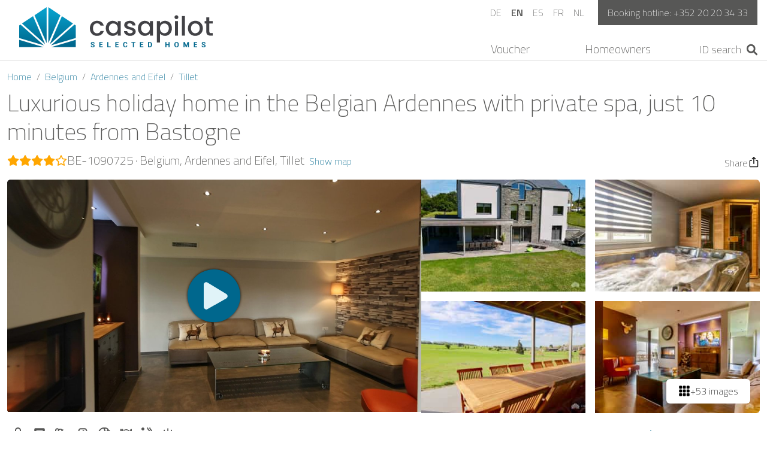

--- FILE ---
content_type: text/html; charset=utf-8
request_url: https://www.casapilot.com/en/1090725-holiday-home-in-tillet-ardennes-and-eifel
body_size: 65709
content:
<!DOCTYPE html><html lang="en"><head><meta charSet="utf-8"/><meta name="viewport" content="width=device-width, initial-scale=1"/><title>Holiday Home in Tillet | with private wellness | Casapilot</title><meta name="description" content="Holiday home in Tillet, Ardennes and Eifel. The holiday home was opened in 2018 and is located in Tillet, only 10 km from Bastogne and St. Hubert in the..."/><link rel="preload" fetchpriority="high" as="image" href="https://www.casapilot.com/property_images/036502/image-919679ab063e40c721bfe16ff637d87abd1-slider.jpeg" imageSrcSet="https://www.casapilot.com/property_images/036502/image-919679ab063e40c721bfe16ff637d87abd1-slider@2x.jpeg 2x" type="image/jpeg"/><link rel="canonical" href="https://www.casapilot.com/en/1090725-holiday-home-in-tillet-ardennes-and-eifel"/><meta property="og:title" content="BE-1090725, Holiday home in Tillet, Belgium"/><meta property="og:description" content="Holiday home in Tillet, Ardennes and Eifel. The holiday home was opened in 2018 and is located in Tillet, only 10 km from Bastogne and St. Hubert in the..."/><meta property="og:type" content="website"/><meta property="og:url" content="https://www.casapilot.com/en/1090725-holiday-home-in-tillet-ardennes-and-eifel"/><meta property="og:image" content="https://www.casapilot.com/cfle/images/opengraph/property_photos/036/502/919679ab063e40c721bfe16ff637d87abd1/main_image.png"/><meta property="og:image:width" content="1600"/><meta property="og:image:height" content="630"/><meta name="twitter:card" content="summary_large_image"/><meta name="twitter:site" content="@Casapilot"/><link rel="stylesheet" href="/build/root-CJ9iyfWW.css"/><link rel="stylesheet" href="/build/ContentPageWrapper-GdTaxJH1.css"/><link rel="preload" href="/fonts/v15/TitilliumWeb-ExtraLightLatin.woff2" as="font" crossorigin="anonymous"/><link rel="preload" href="/fonts/v15/TitilliumWeb-SemiBoldLatin.woff2" as="font" crossorigin="anonymous"/><link rel="stylesheet" href="/build/casapilot-base-35sDb-pZ.css"/><link rel="stylesheet" href="/build/App-DRP6uj5z.css"/><link rel="stylesheet" href="/build/_lang-f-nliJ5_.css"/><link rel="stylesheet" href="/build/Breadcrumbs-aBuOFbN9.css#"/><link rel="stylesheet" href="/build/helpers-aRVc5lOs.css#"/><link rel="stylesheet" href="/build/FormLayout-CPEWikst.css#"/><link rel="stylesheet" href="/build/PriceOverview-fbNooMlZ.css#"/><link rel="stylesheet" href="/build/Button-BVTKPixS.css#"/><link rel="stylesheet" href="/build/Spinner-Dt3plOmK.css#"/><link rel="stylesheet" href="/build/ConsentRequired-ClHf4x0T.css#"/><link rel="stylesheet" href="/build/AccommodationMarkerInfoWindow-D0VCUkRT.css#"/><link rel="stylesheet" href="/build/MapDialog-UipYfESV.css#"/><link rel="stylesheet" href="/build/swiper.min-9HwNLU-R.css"/><link rel="stylesheet" href="/build/navigation.min-DyHoXDPE.css"/><link rel="stylesheet" href="/build/pagination.min-JDgmK8dz.css"/><link rel="icon" href="/favicon.ico" sizes="32x32"/><link rel="icon" href="/icon.svg" type="image/svg+xml"/><link rel="apple-touch-icon" href="/apple-touch-icon.png"/><script id="Cookiebot" src="https://consent.cookiebot.com/uc.js" data-cbid="b47c7ba2-06c3-43b2-b479-89ee17735f03" type="text/javascript" async=""></script><script data-cookieconsent="ignore">window.dataLayer = window.dataLayer || [];
function gtag() {
  dataLayer.push(arguments);
}
gtag('consent', 'default', {
  ad_personalization: 'denied',
  ad_storage: 'denied',
  ad_user_data: 'denied',
  analytics_storage: 'denied',
  functionality_storage: 'denied',
  personalization_storage: 'denied',
  security_storage: 'granted',
  wait_for_update: 500,
});
gtag('set', 'ads_data_redaction', true);
gtag('set', 'url_passthrough', true);
</script><script type="text/javascript">(function(w,d,s,l,i){w[l]=w[l]||[];w[l].push({'gtm.start':
new Date().getTime(),event:'gtm.js'});var f=d.getElementsByTagName(s)[0],
j=d.createElement(s),dl=l!='dataLayer'?'&l='+l:'';j.async=true;j.src=
'https://www.googletagmanager.com/gtm.js?id='+i+dl;f.parentNode.insertBefore(j,f);
})(window,document,'script','dataLayer','GTM-5WTBR3Z');</script><script type="text/plain" data-cookieconsent="marketing" async="">!function(f,b,e,v,n,t,s)
{if(f.fbq)return;n=f.fbq=function(){n.callMethod?
n.callMethod.apply(n,arguments):n.queue.push(arguments)};
if(!f._fbq)f._fbq=n;n.push=n;n.loaded=!0;n.version='2.0';
n.queue=[];t=b.createElement(e);t.async=!0;
t.src=v;s=b.getElementsByTagName(e)[0];
s.parentNode.insertBefore(t,s)}(window, document,'script',
'https://connect.facebook.net/en_US/fbevents.js');
fbq('init', '127072221189516');
fbq('init', '9415085858597736');</script><script type="text/plain" data-cookieconsent="marketing" async="">!function (w, d, t) {
w.TiktokAnalyticsObject=t;var ttq=w[t]=w[t]||[];ttq.methods=["page","track","identify","instances","debug","on","off","once","ready","alias","group","enableCookie","disableCookie","holdConsent","revokeConsent","grantConsent"],ttq.setAndDefer=function(t,e){t[e]=function(){t.push([e].concat(Array.prototype.slice.call(arguments,0)))}};for(var i=0;i<ttq.methods.length;i++)ttq.setAndDefer(ttq,ttq.methods[i]);ttq.instance=function(t){for(
var e=ttq._i[t]||[],n=0;n<ttq.methods.length;n++)ttq.setAndDefer(e,ttq.methods[n]);return e},ttq.load=function(e,n){var r="https://analytics.tiktok.com/i18n/pixel/events.js",o=n&&n.partner;ttq._i=ttq._i||{},ttq._i[e]=[],ttq._i[e]._u=r,ttq._t=ttq._t||{},ttq._t[e]=+new Date,ttq._o=ttq._o||{},ttq._o[e]=n||{};n=document.createElement("script")
;n.type="text/javascript",n.async=!0,n.src=r+"?sdkid="+e+"&lib="+t;e=document.getElementsByTagName("script")[0];e.parentNode.insertBefore(n,e)};
ttq.load('CTCPV4RC77U39S6E1190');
ttq.page();
}(window, document, 'ttq');</script><script type="text/plain" data-cookieconsent="marketing" async="">!function (w, d, t) {
w.TiktokAnalyticsObject=t;var ttq=w[t]=w[t]||[];ttq.methods=["page","track","identify","instances","debug","on","off","once","ready","alias","group","enableCookie","disableCookie","holdConsent","revokeConsent","grantConsent"],ttq.setAndDefer=function(t,e){t[e]=function(){t.push([e].concat(Array.prototype.slice.call(arguments,0)))}};for(var i=0;i<ttq.methods.length;i++)ttq.setAndDefer(ttq,ttq.methods[i]);ttq.instance=function(t){for(
var e=ttq._i[t]||[],n=0;n<ttq.methods.length;n++)ttq.setAndDefer(e,ttq.methods[n]);return e},ttq.load=function(e,n){var r="https://analytics.tiktok.com/i18n/pixel/events.js",o=n&&n.partner;ttq._i=ttq._i||{},ttq._i[e]=[],ttq._i[e]._u=r,ttq._t=ttq._t||{},ttq._t[e]=+new Date,ttq._o=ttq._o||{},ttq._o[e]=n||{};n=document.createElement("script")
;n.type="text/javascript",n.async=!0,n.src=r+"?sdkid="+e+"&lib="+t;e=document.getElementsByTagName("script")[0];e.parentNode.insertBefore(n,e)};
ttq.load('CUM9SFJC77UAVCG2TIT0');
ttq.page();
}(window, document, 'ttq');</script><script type="text/plain" data-cookieconsent="marketing" async="">(function(w,d,t,r,u){var f,n,i;w[u]=w[u]||[],f=function(){var o={ti:"343193208", enableAutoSpaTracking: true};o.q=w[u],w[u]=new UET(o),w[u].push("pageLoad")},n=d.createElement(t),n.src=r,n.async=1,n.onload=n.onreadystatechange=function(){var s=this.readyState;s&&s!=="loaded"&&s!=="complete"||(f(),n.onload=n.onreadystatechange=null)},i=d.getElementsByTagName(t)[0],i.parentNode.insertBefore(n,i)})(window,document,"script","//bat.bing.com/bat.js","uetq");</script></head><body><div id="root"><div class="casapilot-app"><div class="header-container" id="content-header"><header class="header"><div class="header-row"><div class="header-logo"><a href="/en" data-discover="true"><picture><source media="(min-width: 768px)" srcSet="/build/logo-C7BDOag0.svg" width="220" height="46"/><source srcSet="/build/logo-C7BDOag0.svg" width="150" height="31"/><img src="/build/logo-C7BDOag0.svg" alt="Casapilot logo" style="vertical-align:initial;height:100%"/></picture></a></div><div class="header-nav"><div class="toggle__hide-md-down"><div class="header-nav-secondary"><div class="header-col-langswitch"><ul class="langswitch"><li class="langswitch-item"><a href="/de" data-discover="true">DE</a></li><li class="langswitch-item active"><a href="/en" data-discover="true">EN</a></li><li class="langswitch-item"><a href="/es" data-discover="true">ES</a></li><li class="langswitch-item"><a href="/fr" data-discover="true">FR</a></li><li class="langswitch-item"><a href="/nl" data-discover="true">NL</a></li></ul></div><div class="contact-hotline"><div class="contact-hotline__wrapper">Booking hotline:<!-- --> <a href="tel:+352 20 20 34 33">+352 20 20 34 33</a></div></div></div></div><div class="header-nav-primary"><div class="toggle__show-md-down"><div class="header-container__contact-icon-switch-wrapper"><div class="contact-icon-switch"><button type="button" aria-label="Show phone number"><svg class="contact__icon" aria-label="Contact us" width="21px" height="21px" viewBox="0 0 21 21" version="1.1" xmlns="http://www.w3.org/2000/svg"><title>Phone Icon</title><g stroke="none" stroke-width="1" fill="none" fill-rule="evenodd"><g transform="translate(-279.000000, -26.000000)" fill="#575756" fill-rule="nonzero"><g transform="translate(0.000000, 10.000000)"><g transform="translate(279.000000, 16.000000)"><path d="M20.2371249,1.00940659 L15.9715867,0.0250523825 C15.5081195,-0.0815859902 15.032348,0.160401086 14.8436799,0.595157529 L12.87497,5.18881051 C12.7027079,5.59075514 12.8175493,6.06242487 13.157972,6.33722375 L15.6434683,8.37155579 C14.1669359,11.5173878 11.5871056,14.1341294 8.37564745,15.639371 L6.34131383,13.1538767 C6.06241326,12.8134542 5.59484464,12.6986128 5.19289969,12.8708748 L0.599243145,14.8395832 C0.160384885,15.0323526 -0.0816023796,15.5081238 0.025036076,15.9715906 L1.00939105,20.2371255 C1.11192803,20.6800849 1.50567002,21 1.96913715,21 C12.473025,21 21,12.4894376 21,1.96915195 C21,1.50978665 20.6841861,1.11194349 20.2371249,1.00940659 Z"></path></g></g></g></g></svg></button></div></div></div><nav class="main-nav"><div class="nav-collapsible"><div class="toggle__show-md-down"><button type="button" class="nav-collapsible-button collapsed" aria-label="Open navigation"><svg xmlns="http://www.w3.org/2000/svg" viewBox="0 0 448 512" width="17" height="20"><path d="M0 96C0 78.33 14.33 64 32 64H416C433.7 64 448 78.33 448 96C448 113.7 433.7 128 416 128H32C14.33 128 0 113.7 0 96zM0 256C0 238.3 14.33 224 32 224H416C433.7 224 448 238.3 448 256C448 273.7 433.7 288 416 288H32C14.33 288 0 273.7 0 256zM416 448H32C14.33 448 0 433.7 0 416C0 398.3 14.33 384 32 384H416C433.7 384 448 398.3 448 416C448 433.7 433.7 448 416 448z"></path></svg></button></div><div class="nav-collapsible-background collapsed"></div><div class="nav-collapsible-content collapsed"><ul class="main-nav-list"><li class="main-nav__item main-nav-langswitch"><ul class="langswitch"><li class="langswitch-item"><a href="/de" data-discover="true">DE</a></li><li class="langswitch-item active"><a href="/en" data-discover="true">EN</a></li><li class="langswitch-item"><a href="/es" data-discover="true">ES</a></li><li class="langswitch-item"><a href="/fr" data-discover="true">FR</a></li><li class="langswitch-item"><a href="/nl" data-discover="true">NL</a></li></ul></li><li class="main-nav__item main-nav__item-mobile-only"><form class="id-search"><input class="id-search-input" placeholder="ID search" value=""/><button type="submit" class="id-search-submit" aria-label="Start search"><svg xmlns="http://www.w3.org/2000/svg" viewBox="0 0 512 512" width="18.5" height="20" class="id-search-icon"><title>Icon of a looking glass to start the search</title><desc>Click to start Id search</desc><path d="M500.3 443.7l-119.7-119.7c27.22-40.41 40.65-90.9 33.46-144.7C401.8 87.79 326.8 13.32 235.2 1.723C99.01-15.51-15.51 99.01 1.724 235.2c11.6 91.64 86.08 166.7 177.6 178.9c53.8 7.189 104.3-6.236 144.7-33.46l119.7 119.7c15.62 15.62 40.95 15.62 56.57 0C515.9 484.7 515.9 459.3 500.3 443.7zM79.1 208c0-70.58 57.42-128 128-128s128 57.42 128 128c0 70.58-57.42 128-128 128S79.1 278.6 79.1 208z"></path></svg></button></form></li><li class="main-nav__item main-nav__item-mobile-only"><a href="https://specials.casapilot.com/shop/" class="main-nav__item-link" target="_blank" rel="noreferrer">Breakfast</a></li><li class="main-nav__item"><a href="https://shop.casapilot.com" class="main-nav__item-link">Voucher</a></li><li class="main-nav__item main-nav-sign-in"><a href="/console" class="main-nav__item-link" rel="nofollow">Homeowners</a></li></ul></div></div></nav><div class="toggle__hide-md-down"><span class="header-container__id-search"><form class="id-search"><input class="id-search-input" placeholder="ID search" value=""/><button type="submit" class="id-search-submit" aria-label="Start search"><svg xmlns="http://www.w3.org/2000/svg" viewBox="0 0 512 512" width="18.5" height="20" class="id-search-icon"><title>Icon of a looking glass to start the search</title><desc>Click to start Id search</desc><path d="M500.3 443.7l-119.7-119.7c27.22-40.41 40.65-90.9 33.46-144.7C401.8 87.79 326.8 13.32 235.2 1.723C99.01-15.51-15.51 99.01 1.724 235.2c11.6 91.64 86.08 166.7 177.6 178.9c53.8 7.189 104.3-6.236 144.7-33.46l119.7 119.7c15.62 15.62 40.95 15.62 56.57 0C515.9 484.7 515.9 459.3 500.3 443.7zM79.1 208c0-70.58 57.42-128 128-128s128 57.42 128 128c0 70.58-57.42 128-128 128S79.1 278.6 79.1 208z"></path></svg></button></form></span></div></div></div></div><div class="toggle__show-md-down"></div></header></div><div class="content"><div class="pt-3"><section><div class="accommodation-header"><div class="container-xxl"><div class="accommodation-header__breadcrumbs"><script type="application/ld+json">{"@context":"https://schema.org","@type":"BreadcrumbList","itemListElement":[{"@type":"ListItem","position":1,"name":"Home","item":"https://www.casapilot.com/en"},{"@type":"ListItem","position":2,"name":"Belgium","item":"https://www.casapilot.com/en/s/be"},{"@type":"ListItem","position":3,"name":"Ardennes and Eifel","item":"https://www.casapilot.com/en/s/be/ardennes-and-eifel"},{"@type":"ListItem","position":4,"name":"Tillet","item":"https://www.casapilot.com/en/s/be/ardennes-and-eifel/-/tillet"}]}</script><template data-react-aria-hidden="true"></template><ol aria-label="Breadcrumbs" class="breadcrumbs"><li class="breadcrumbs__breadcrumb-item breadcrumbs__breadcrumb-item-desktop-only" data-rac=""><a href="/en" data-discover="true">Home</a></li><li class="breadcrumbs__breadcrumb-item" data-rac=""><a href="/en/s/be" data-discover="true">Belgium</a></li><li class="breadcrumbs__breadcrumb-item" data-rac=""><a href="/en/s/be/ardennes-and-eifel" data-discover="true">Ardennes and Eifel</a></li><li class="breadcrumbs__breadcrumb-item" data-rac="" data-disabled="true" data-current="true"><a href="/en/s/be/ardennes-and-eifel/-/tillet" data-discover="true">Tillet</a></li></ol></div><div class="accommodation-header__title-container"><h1 class="accommodation-header__title">Luxurious holiday home in the Belgian Ardennes with private spa, just 10 minutes from Bastogne</h1><div class="accommodation-header__subtitle-container"><div class="accommodation-header__subtitle"><div class="accommodation-header__title-row"><div class="accommodation-header__labels_container"></div><div class="accommodation-header__rating"><div class="rating-stars rating-stars__medium" aria-hidden="true" aria-label="4-star rated property"><img src="data:image/svg+xml,%3csvg%20xmlns=&#x27;http://www.w3.org/2000/svg&#x27;%20viewBox=&#x27;0%200%20576%20512&#x27;%20fill=&#x27;%23ffa600&#x27;%3e%3cpath%20d=&#x27;M316.9%2018C311.6%207%20300.4%200%20288.1%200s-23.4%207-28.8%2018L195%20150.3%2051.4%20171.5c-12%201.8-22%2010.2-25.7%2021.7s-.7%2024.2%207.9%2032.7L137.8%20329%20113.2%20474.7c-2%2012%203%2024.2%2012.9%2031.3s23%208%2033.8%202.3l128.3-68.5%20128.3%2068.5c10.8%205.7%2023.9%204.9%2033.8-2.3s14.9-19.3%2012.9-31.3L438.5%20329%20542.7%20225.9c8.6-8.5%2011.7-21.2%207.9-32.7s-13.7-19.9-25.7-21.7L381.2%20150.3%20316.9%2018z&#x27;%20/%3e%3c/svg%3e" width="20" height="20" alt="A full star"/><img src="data:image/svg+xml,%3csvg%20xmlns=&#x27;http://www.w3.org/2000/svg&#x27;%20viewBox=&#x27;0%200%20576%20512&#x27;%20fill=&#x27;%23ffa600&#x27;%3e%3cpath%20d=&#x27;M316.9%2018C311.6%207%20300.4%200%20288.1%200s-23.4%207-28.8%2018L195%20150.3%2051.4%20171.5c-12%201.8-22%2010.2-25.7%2021.7s-.7%2024.2%207.9%2032.7L137.8%20329%20113.2%20474.7c-2%2012%203%2024.2%2012.9%2031.3s23%208%2033.8%202.3l128.3-68.5%20128.3%2068.5c10.8%205.7%2023.9%204.9%2033.8-2.3s14.9-19.3%2012.9-31.3L438.5%20329%20542.7%20225.9c8.6-8.5%2011.7-21.2%207.9-32.7s-13.7-19.9-25.7-21.7L381.2%20150.3%20316.9%2018z&#x27;%20/%3e%3c/svg%3e" width="20" height="20" alt="A full star"/><img src="data:image/svg+xml,%3csvg%20xmlns=&#x27;http://www.w3.org/2000/svg&#x27;%20viewBox=&#x27;0%200%20576%20512&#x27;%20fill=&#x27;%23ffa600&#x27;%3e%3cpath%20d=&#x27;M316.9%2018C311.6%207%20300.4%200%20288.1%200s-23.4%207-28.8%2018L195%20150.3%2051.4%20171.5c-12%201.8-22%2010.2-25.7%2021.7s-.7%2024.2%207.9%2032.7L137.8%20329%20113.2%20474.7c-2%2012%203%2024.2%2012.9%2031.3s23%208%2033.8%202.3l128.3-68.5%20128.3%2068.5c10.8%205.7%2023.9%204.9%2033.8-2.3s14.9-19.3%2012.9-31.3L438.5%20329%20542.7%20225.9c8.6-8.5%2011.7-21.2%207.9-32.7s-13.7-19.9-25.7-21.7L381.2%20150.3%20316.9%2018z&#x27;%20/%3e%3c/svg%3e" width="20" height="20" alt="A full star"/><img src="data:image/svg+xml,%3csvg%20xmlns=&#x27;http://www.w3.org/2000/svg&#x27;%20viewBox=&#x27;0%200%20576%20512&#x27;%20fill=&#x27;%23ffa600&#x27;%3e%3cpath%20d=&#x27;M316.9%2018C311.6%207%20300.4%200%20288.1%200s-23.4%207-28.8%2018L195%20150.3%2051.4%20171.5c-12%201.8-22%2010.2-25.7%2021.7s-.7%2024.2%207.9%2032.7L137.8%20329%20113.2%20474.7c-2%2012%203%2024.2%2012.9%2031.3s23%208%2033.8%202.3l128.3-68.5%20128.3%2068.5c10.8%205.7%2023.9%204.9%2033.8-2.3s14.9-19.3%2012.9-31.3L438.5%20329%20542.7%20225.9c8.6-8.5%2011.7-21.2%207.9-32.7s-13.7-19.9-25.7-21.7L381.2%20150.3%20316.9%2018z&#x27;%20/%3e%3c/svg%3e" width="20" height="20" alt="A full star"/><img src="data:image/svg+xml,%3csvg%20xmlns=&#x27;http://www.w3.org/2000/svg&#x27;%20viewBox=&#x27;0%200%20576%20512&#x27;%20fill=&#x27;%23ffa600&#x27;%3e%3cpath%20d=&#x27;M287.9%200C297.1%200%20305.5%205.25%20309.5%2013.52L378.1%20154.8L531.4%20177.5C540.4%20178.8%20547.8%20185.1%20550.7%20193.7C553.5%20202.4%20551.2%20211.9%20544.8%20218.2L433.6%20328.4L459.9%20483.9C461.4%20492.9%20457.7%20502.1%20450.2%20507.4C442.8%20512.7%20432.1%20513.4%20424.9%20509.1L287.9%20435.9L150.1%20509.1C142.9%20513.4%20133.1%20512.7%20125.6%20507.4C118.2%20502.1%20114.5%20492.9%20115.1%20483.9L142.2%20328.4L31.11%20218.2C24.65%20211.9%2022.36%20202.4%2025.2%20193.7C28.03%20185.1%2035.5%20178.8%2044.49%20177.5L197.7%20154.8L266.3%2013.52C270.4%205.249%20278.7%200%20287.9%200L287.9%200zM287.9%2078.95L235.4%20187.2C231.9%20194.3%20225.1%20199.3%20217.3%20200.5L98.98%20217.9L184.9%20303C190.4%20308.5%20192.9%20316.4%20191.6%20324.1L171.4%20443.7L276.6%20387.5C283.7%20383.7%20292.2%20383.7%20299.2%20387.5L404.4%20443.7L384.2%20324.1C382.9%20316.4%20385.5%20308.5%20391%20303L476.9%20217.9L358.6%20200.5C350.7%20199.3%20343.9%20194.3%20340.5%20187.2L287.9%2078.95z&#x27;%20/%3e%3c/svg%3e" width="20" height="20" alt="outline of a star"/></div></div></div><div class="accommodation-header__location"><span class="accommodation-header__location-name-container"><span class="accommodation-header__location-name"><span class="accommodation-header__short-display-title">BE-1090725</span><span class="accommodation-header__name-breadcrumbs"><span>Belgium</span><span>Ardennes and Eifel</span><span>Tillet</span></span></span><wbr/></span></div></div><div class="accommodation-header__controls"><a class="accommodation-header__map-link map-link-mobile">Show map</a><button class="accommodation-share-button">Share<img src="data:image/svg+xml,%3csvg%20width=&#x27;15&#x27;%20height=&#x27;15&#x27;%20viewBox=&#x27;0%200%2015%2015&#x27;%20fill=&#x27;none&#x27;%20xmlns=&#x27;http://www.w3.org/2000/svg&#x27;%3e%3cpath%20fill-rule=&#x27;evenodd&#x27;%20clip-rule=&#x27;evenodd&#x27;%20d=&#x27;M3.5%205.00006C3.22386%205.00006%203%205.22392%203%205.50006L3%2011.5001C3%2011.7762%203.22386%2012.0001%203.5%2012.0001L11.5%2012.0001C11.7761%2012.0001%2012%2011.7762%2012%2011.5001L12%205.50006C12%205.22392%2011.7761%205.00006%2011.5%205.00006L10.25%205.00006C9.97386%205.00006%209.75%204.7762%209.75%204.50006C9.75%204.22392%209.97386%204.00006%2010.25%204.00006L11.5%204.00006C12.3284%204.00006%2013%204.67163%2013%205.50006L13%2011.5001C13%2012.3285%2012.3284%2013.0001%2011.5%2013.0001L3.5%2013.0001C2.67157%2013.0001%202%2012.3285%202%2011.5001L2%205.50006C2%204.67163%202.67157%204.00006%203.5%204.00006L4.75%204.00006C5.02614%204.00006%205.25%204.22392%205.25%204.50006C5.25%204.7762%205.02614%205.00006%204.75%205.00006L3.5%205.00006ZM7%201.6364L5.5682%203.0682C5.39246%203.24393%205.10754%203.24393%204.9318%203.0682C4.75607%202.89246%204.75607%202.60754%204.9318%202.4318L7.1818%200.181802C7.26619%200.09741%207.38065%200.049999%207.5%200.049999C7.61935%200.049999%207.73381%200.09741%207.8182%200.181802L10.0682%202.4318C10.2439%202.60754%2010.2439%202.89246%2010.0682%203.0682C9.89246%203.24393%209.60754%203.24393%209.4318%203.0682L8%201.6364L8%208.5C8%208.77614%207.77614%209%207.5%209C7.22386%209%207%208.77614%207%208.5L7%201.6364Z&#x27;%20fill=&#x27;currentColor&#x27;%20/%3e%3c/svg%3e" width="20" height="20" alt="A sharing icon"/></button></div></div></div><div class="accommodation-header__gallery"><div class="accommodation-gallery"><div class="accommodation-gallery__main"><div class="video-player-lazy"><div><img src="data:image/svg+xml,%3csvg%20width=&#x27;88&#x27;%20height=&#x27;87&#x27;%20viewBox=&#x27;0%200%2088%2087&#x27;%20fill=&#x27;none&#x27;%20xmlns=&#x27;http://www.w3.org/2000/svg&#x27;%3e%3ccircle%20cx=&#x27;44.0578&#x27;%20cy=&#x27;43.5859&#x27;%20r=&#x27;27.5264&#x27;%20fill=&#x27;%23E0F3F8&#x27;/%3e%3cpath%20d=&#x27;M44.0578%200.467834C20.2385%200.467834%200.939659%2019.7667%200.939659%2043.5859C0.939659%2067.4052%2020.2385%2086.7041%2044.0578%2086.7041C67.877%2086.7041%2087.1759%2067.4052%2087.1759%2043.5859C87.1759%2019.7667%2067.877%200.467834%2044.0578%200.467834ZM64.1738%2047.7587L33.5738%2065.3189C30.8268%2066.8489%2027.3669%2064.8842%2027.3669%2061.6677V25.5042C27.3669%2022.3051%2030.8094%2020.323%2033.5738%2021.853L64.1738%2040.4564C67.0251%2042.0559%2067.0251%2046.1765%2064.1738%2047.7587Z&#x27;%20fill=&#x27;%2300678d&#x27;/%3e%3c/svg%3e" class="video-player-lazy__play-button" alt="A play icon to start the video"/><img src="https://image.mux.com/6Ly1FDQN8ES3MTCUGs0201NvNC2M00CeOP7NCoJSEYIT18/thumbnail.jpg?width=1124&amp;height=689&amp;fit_mode=preserve&amp;time=1" class="video-player-lazy__poster-image"/></div></div></div><div class="accommodation-gallery__teaser-images d-none d-lg-block"><div class="accommodation-gallery__teaser-image-grid"><div><picture><source srcSet="https://www.casapilot.com/cfle/images/accommodation-gallery-teaser-lg/property_images/036502/image-919679ab063e40c721bfe16ff637d87abd1-slider.jpeg, https://www.casapilot.com/cfle/images/accommodation-gallery-teaser-lg@2x/property_images/036502/image-919679ab063e40c721bfe16ff637d87abd1-slider.jpeg 2x" media="(max-width: 1199px)"/><source srcSet="https://www.casapilot.com/cfle/images/accommodation-gallery-teaser-xl/property_images/036502/image-919679ab063e40c721bfe16ff637d87abd1-slider.jpeg, https://www.casapilot.com/cfle/images/accommodation-gallery-teaser-xl@2x/property_images/036502/image-919679ab063e40c721bfe16ff637d87abd1-slider.jpeg 2x" media="(max-width: 1399px)"/><source srcSet="https://www.casapilot.com/cfle/images/accommodation-gallery-teaser-xxl/property_images/036502/image-919679ab063e40c721bfe16ff637d87abd1-slider.jpeg, https://www.casapilot.com/cfle/images/accommodation-gallery-teaser-xxl@2x/property_images/036502/image-919679ab063e40c721bfe16ff637d87abd1-slider.jpeg 2x" media="(min-width: 1400px)"/><source srcSet="https://www.casapilot.com/cfle/images/accommodation-gallery-teaser/property_images/036502/image-919679ab063e40c721bfe16ff637d87abd1-slider.jpeg, https://www.casapilot.com/cfle/images/accommodation-gallery-teaser@2x/property_images/036502/image-919679ab063e40c721bfe16ff637d87abd1-slider.jpeg 2x"/><img class="img-fluid accommodation-gallery__teaser-image w-100 h-100" src="https://www.casapilot.com/cfle/images/accommodation-gallery-teaser/property_images/036502/image-919679ab063e40c721bfe16ff637d87abd1-slider.jpeg" width="298" height="203" alt="Accommodation BE-1090725-Tillet"/></picture></div><div><picture><source srcSet="https://www.casapilot.com/cfle/images/accommodation-gallery-teaser-lg/property_images/036523/image-64807aa2175c72b5cbf877928fbcde26311-slider.jpeg, https://www.casapilot.com/cfle/images/accommodation-gallery-teaser-lg@2x/property_images/036523/image-64807aa2175c72b5cbf877928fbcde26311-slider.jpeg 2x" media="(max-width: 1199px)"/><source srcSet="https://www.casapilot.com/cfle/images/accommodation-gallery-teaser-xl/property_images/036523/image-64807aa2175c72b5cbf877928fbcde26311-slider.jpeg, https://www.casapilot.com/cfle/images/accommodation-gallery-teaser-xl@2x/property_images/036523/image-64807aa2175c72b5cbf877928fbcde26311-slider.jpeg 2x" media="(max-width: 1399px)"/><source srcSet="https://www.casapilot.com/cfle/images/accommodation-gallery-teaser-xxl/property_images/036523/image-64807aa2175c72b5cbf877928fbcde26311-slider.jpeg, https://www.casapilot.com/cfle/images/accommodation-gallery-teaser-xxl@2x/property_images/036523/image-64807aa2175c72b5cbf877928fbcde26311-slider.jpeg 2x" media="(min-width: 1400px)"/><source srcSet="https://www.casapilot.com/cfle/images/accommodation-gallery-teaser/property_images/036523/image-64807aa2175c72b5cbf877928fbcde26311-slider.jpeg, https://www.casapilot.com/cfle/images/accommodation-gallery-teaser@2x/property_images/036523/image-64807aa2175c72b5cbf877928fbcde26311-slider.jpeg 2x"/><img class="img-fluid accommodation-gallery__teaser-image w-100 h-100" src="https://www.casapilot.com/cfle/images/accommodation-gallery-teaser/property_images/036523/image-64807aa2175c72b5cbf877928fbcde26311-slider.jpeg" width="298" height="203" alt="Accommodation BE-1090725-Tillet"/></picture></div><div><picture><source srcSet="https://www.casapilot.com/cfle/images/accommodation-gallery-teaser-lg/property_images/036489/image-74273e3fecec52be1bc5a2dd7a03447e733-slider.jpeg, https://www.casapilot.com/cfle/images/accommodation-gallery-teaser-lg@2x/property_images/036489/image-74273e3fecec52be1bc5a2dd7a03447e733-slider.jpeg 2x" media="(max-width: 1199px)"/><source srcSet="https://www.casapilot.com/cfle/images/accommodation-gallery-teaser-xl/property_images/036489/image-74273e3fecec52be1bc5a2dd7a03447e733-slider.jpeg, https://www.casapilot.com/cfle/images/accommodation-gallery-teaser-xl@2x/property_images/036489/image-74273e3fecec52be1bc5a2dd7a03447e733-slider.jpeg 2x" media="(max-width: 1399px)"/><source srcSet="https://www.casapilot.com/cfle/images/accommodation-gallery-teaser-xxl/property_images/036489/image-74273e3fecec52be1bc5a2dd7a03447e733-slider.jpeg, https://www.casapilot.com/cfle/images/accommodation-gallery-teaser-xxl@2x/property_images/036489/image-74273e3fecec52be1bc5a2dd7a03447e733-slider.jpeg 2x" media="(min-width: 1400px)"/><source srcSet="https://www.casapilot.com/cfle/images/accommodation-gallery-teaser/property_images/036489/image-74273e3fecec52be1bc5a2dd7a03447e733-slider.jpeg, https://www.casapilot.com/cfle/images/accommodation-gallery-teaser@2x/property_images/036489/image-74273e3fecec52be1bc5a2dd7a03447e733-slider.jpeg 2x"/><img class="img-fluid accommodation-gallery__teaser-image w-100 h-100" src="https://www.casapilot.com/cfle/images/accommodation-gallery-teaser/property_images/036489/image-74273e3fecec52be1bc5a2dd7a03447e733-slider.jpeg" width="298" height="203" alt="Accommodation BE-1090725-Tillet"/></picture></div><div><picture><source srcSet="https://www.casapilot.com/cfle/images/accommodation-gallery-teaser-lg/property_images/036523/image-6392f9dae2ddc1b9f113f96317c93c62f07-slider.jpeg, https://www.casapilot.com/cfle/images/accommodation-gallery-teaser-lg@2x/property_images/036523/image-6392f9dae2ddc1b9f113f96317c93c62f07-slider.jpeg 2x" media="(max-width: 1199px)"/><source srcSet="https://www.casapilot.com/cfle/images/accommodation-gallery-teaser-xl/property_images/036523/image-6392f9dae2ddc1b9f113f96317c93c62f07-slider.jpeg, https://www.casapilot.com/cfle/images/accommodation-gallery-teaser-xl@2x/property_images/036523/image-6392f9dae2ddc1b9f113f96317c93c62f07-slider.jpeg 2x" media="(max-width: 1399px)"/><source srcSet="https://www.casapilot.com/cfle/images/accommodation-gallery-teaser-xxl/property_images/036523/image-6392f9dae2ddc1b9f113f96317c93c62f07-slider.jpeg, https://www.casapilot.com/cfle/images/accommodation-gallery-teaser-xxl@2x/property_images/036523/image-6392f9dae2ddc1b9f113f96317c93c62f07-slider.jpeg 2x" media="(min-width: 1400px)"/><source srcSet="https://www.casapilot.com/cfle/images/accommodation-gallery-teaser/property_images/036523/image-6392f9dae2ddc1b9f113f96317c93c62f07-slider.jpeg, https://www.casapilot.com/cfle/images/accommodation-gallery-teaser@2x/property_images/036523/image-6392f9dae2ddc1b9f113f96317c93c62f07-slider.jpeg 2x"/><img class="img-fluid accommodation-gallery__teaser-image w-100 h-100" src="https://www.casapilot.com/cfle/images/accommodation-gallery-teaser/property_images/036523/image-6392f9dae2ddc1b9f113f96317c93c62f07-slider.jpeg" width="298" height="203" alt="Accommodation BE-1090725-Tillet"/></picture></div></div></div><button class="accommodation-gallery__more-images-button d-flex d-lg-none"><img src="data:image/svg+xml,%3csvg%20xmlns=&#x27;http://www.w3.org/2000/svg&#x27;%20viewBox=&#x27;0%200%20448%20512&#x27;%3e%3c!--!%20Font%20Awesome%20Pro%206.7.2%20by%20@fontawesome%20-%20https://fontawesome.com%20License%20-%20https://fontawesome.com/license%20(Commercial%20License)%20Copyright%202024%20Fonticons,%20Inc.%20--%3e%3cpath%20d=&#x27;M0%2072C0%2049.9%2017.9%2032%2040%2032l48%200c22.1%200%2040%2017.9%2040%2040l0%2048c0%2022.1-17.9%2040-40%2040l-48%200c-22.1%200-40-17.9-40-40L0%2072zM0%20232c0-22.1%2017.9-40%2040-40l48%200c22.1%200%2040%2017.9%2040%2040l0%2048c0%2022.1-17.9%2040-40%2040l-48%200c-22.1%200-40-17.9-40-40l0-48zM128%20392l0%2048c0%2022.1-17.9%2040-40%2040l-48%200c-22.1%200-40-17.9-40-40l0-48c0-22.1%2017.9-40%2040-40l48%200c22.1%200%2040%2017.9%2040%2040zM160%2072c0-22.1%2017.9-40%2040-40l48%200c22.1%200%2040%2017.9%2040%2040l0%2048c0%2022.1-17.9%2040-40%2040l-48%200c-22.1%200-40-17.9-40-40l0-48zM288%20232l0%2048c0%2022.1-17.9%2040-40%2040l-48%200c-22.1%200-40-17.9-40-40l0-48c0-22.1%2017.9-40%2040-40l48%200c22.1%200%2040%2017.9%2040%2040zM160%20392c0-22.1%2017.9-40%2040-40l48%200c22.1%200%2040%2017.9%2040%2040l0%2048c0%2022.1-17.9%2040-40%2040l-48%200c-22.1%200-40-17.9-40-40l0-48zM448%2072l0%2048c0%2022.1-17.9%2040-40%2040l-48%200c-22.1%200-40-17.9-40-40l0-48c0-22.1%2017.9-40%2040-40l48%200c22.1%200%2040%2017.9%2040%2040zM320%20232c0-22.1%2017.9-40%2040-40l48%200c22.1%200%2040%2017.9%2040%2040l0%2048c0%2022.1-17.9%2040-40%2040l-48%200c-22.1%200-40-17.9-40-40l0-48zM448%20392l0%2048c0%2022.1-17.9%2040-40%2040l-48%200c-22.1%200-40-17.9-40-40l0-48c0-22.1%2017.9-40%2040-40l48%200c22.1%200%2040%2017.9%2040%2040z&#x27;/%3e%3c/svg%3e" alt="" width="20" height="20"/><span class="">+57 images</span></button><button class="accommodation-gallery__more-images-button d-none d-lg-flex"><img src="data:image/svg+xml,%3csvg%20xmlns=&#x27;http://www.w3.org/2000/svg&#x27;%20viewBox=&#x27;0%200%20448%20512&#x27;%3e%3c!--!%20Font%20Awesome%20Pro%206.7.2%20by%20@fontawesome%20-%20https://fontawesome.com%20License%20-%20https://fontawesome.com/license%20(Commercial%20License)%20Copyright%202024%20Fonticons,%20Inc.%20--%3e%3cpath%20d=&#x27;M0%2072C0%2049.9%2017.9%2032%2040%2032l48%200c22.1%200%2040%2017.9%2040%2040l0%2048c0%2022.1-17.9%2040-40%2040l-48%200c-22.1%200-40-17.9-40-40L0%2072zM0%20232c0-22.1%2017.9-40%2040-40l48%200c22.1%200%2040%2017.9%2040%2040l0%2048c0%2022.1-17.9%2040-40%2040l-48%200c-22.1%200-40-17.9-40-40l0-48zM128%20392l0%2048c0%2022.1-17.9%2040-40%2040l-48%200c-22.1%200-40-17.9-40-40l0-48c0-22.1%2017.9-40%2040-40l48%200c22.1%200%2040%2017.9%2040%2040zM160%2072c0-22.1%2017.9-40%2040-40l48%200c22.1%200%2040%2017.9%2040%2040l0%2048c0%2022.1-17.9%2040-40%2040l-48%200c-22.1%200-40-17.9-40-40l0-48zM288%20232l0%2048c0%2022.1-17.9%2040-40%2040l-48%200c-22.1%200-40-17.9-40-40l0-48c0-22.1%2017.9-40%2040-40l48%200c22.1%200%2040%2017.9%2040%2040zM160%20392c0-22.1%2017.9-40%2040-40l48%200c22.1%200%2040%2017.9%2040%2040l0%2048c0%2022.1-17.9%2040-40%2040l-48%200c-22.1%200-40-17.9-40-40l0-48zM448%2072l0%2048c0%2022.1-17.9%2040-40%2040l-48%200c-22.1%200-40-17.9-40-40l0-48c0-22.1%2017.9-40%2040-40l48%200c22.1%200%2040%2017.9%2040%2040zM320%20232c0-22.1%2017.9-40%2040-40l48%200c22.1%200%2040%2017.9%2040%2040l0%2048c0%2022.1-17.9%2040-40%2040l-48%200c-22.1%200-40-17.9-40-40l0-48zM448%20392l0%2048c0%2022.1-17.9%2040-40%2040l-48%200c-22.1%200-40-17.9-40-40l0-48c0-22.1%2017.9-40%2040-40l48%200c22.1%200%2040%2017.9%2040%2040z&#x27;/%3e%3c/svg%3e" alt="" width="20" height="20"/><span class="">+53 images</span></button></div></div><div class="accommodation-header__details"><div class="accommodation-header__icons"><div class="capacity-icons"><button aria-describedby=":R1b335:" data-state="closed" class="tooltip-trigger"><div class="capacity-icons__icon"><div><div class="capacity-icons__iconimg"><img src="data:image/svg+xml,%3csvg%20xmlns=&#x27;http://www.w3.org/2000/svg&#x27;%20viewBox=&#x27;0%200%20448%20512&#x27;%20fill=&#x27;%23575756&#x27;%3e%3cpath%20d=&#x27;M272%20304h-96C78.8%20304%200%20382.8%200%20480c0%2017.67%2014.33%2032%2032%2032h384c17.67%200%2032-14.33%2032-32C448%20382.8%20369.2%20304%20272%20304zM48.99%20464C56.89%20400.9%20110.8%20352%20176%20352h96c65.16%200%20119.1%2048.95%20127%20112H48.99zM224%20256c70.69%200%20128-57.31%20128-128c0-70.69-57.31-128-128-128S96%2057.31%2096%20128C96%20198.7%20153.3%20256%20224%20256zM224%2048c44.11%200%2080%2035.89%2080%2080c0%2044.11-35.89%2080-80%2080S144%20172.1%20144%20128C144%2083.89%20179.9%2048%20224%2048z&#x27;%20/%3e%3c/svg%3e" width="20" height="20" alt="Icon: Persons (max.)" aria-hidden="true" focusable="false"/><span style="position:absolute;border:0;width:1px;height:1px;padding:0;margin:-1px;overflow:hidden;clip:rect(0, 0, 0, 0);white-space:nowrap;word-wrap:normal">Persons (max.): 15</span></div><div class="capacity-icons__count">15</div></div></div></button><button aria-describedby=":R2b335:" data-state="closed" class="tooltip-trigger"><div class="capacity-icons__icon"><div><div class="capacity-icons__iconimg"><img src="data:image/svg+xml,%3csvg%20xmlns=&#x27;http://www.w3.org/2000/svg&#x27;%20viewBox=&#x27;0%200%20512%20448&#x27;%20fill=&#x27;%23575756&#x27;%3e%3cpath%20d=&#x27;M32,48%20C32,21.49%2053.49,0%2080,0%20L432,0%20C458.5,0%20480,21.49%20480,48%20L480,173.8%20C465.5,166.2%20449.2,161.4%20432,160.3%20L402,160%20L402,128%20C402,110.3%20387.7,96%20370,96%20L142,96%20C124.33,96%20110,110.3%20110,128%20L110,160%20L90,160.3%20C72.75,161.4%2046.5,166.2%2032,173.8%20L32,48%20Z%20M424,192%20C472.6,192%20512,231.4%20512,280%20L512,424%20C512,437.3%20501.3,448%20488,448%20C474.7,448%20464,437.3%20464,424%20L464,384%20L48,384%20L48,424%20C48,437.3%2037.25,448%2024,448%20C10.75,448%200,437.3%200,424%20L0,280%20C0,231.4%2039.4,192%2088,192%20L424,192%20Z%20M464,280%20C464,257.9%20446.1,240%20424,240%20L88,240%20C65.91,240%2048,257.9%2048,280%20L48,336%20L464,336%20L464,280%20Z&#x27;%20/%3e%3c/svg%3e" width="20" height="20" alt="Icon: Number of bedrooms" aria-hidden="true" focusable="false"/><span style="position:absolute;border:0;width:1px;height:1px;padding:0;margin:-1px;overflow:hidden;clip:rect(0, 0, 0, 0);white-space:nowrap;word-wrap:normal">Number of bedrooms: 7</span></div><div class="capacity-icons__count">7</div></div></div></button><button aria-describedby=":R3b335:" data-state="closed" class="tooltip-trigger"><div class="capacity-icons__icon"><div><div class="capacity-icons__iconimg"><img src="data:image/svg+xml,%3csvg%20xmlns=&#x27;http://www.w3.org/2000/svg&#x27;%20viewBox=&#x27;0%200%20512%20512&#x27;%20fill=&#x27;%23575756&#x27;%3e%3cpath%20d=&#x27;M344.1%2087.03c-9.375-9.375-24.56-9.375-33.94%200L310.2%2087.84l-7.031-7.031C281.3%2058.94%20252.7%2048%20224%2048c-21.57%200-43.13%206.211-61.8%2018.6L145.3%2052.53C129.4%2039.28%20109.3%2032%2088.61%2032C39.75%2032%200%2071.75%200%20120.6V456C0%20469.3%2010.75%20480%2024%20480s24-10.75%2024-24V120.6C48%2098.22%2066.22%2080%2088.61%2080c9.469%200%2018.7%203.344%2026%209.406l14.29%2011.91c-26.67%2043.18-21.54%20100.4%2015.9%20137.9L151.8%20246.2L151%20247c-9.375%209.375-9.375%2024.56%200%2033.94C155.7%20285.7%20161.9%20288%20168%20288s12.28-2.344%2016.97-7.031l160-160C354.3%20111.6%20354.3%2096.41%20344.1%2087.03zM185.8%20212.3L178.7%20205.3c-24.95-24.95-24.95-65.55%20.002-90.51C190.8%20102.7%20206.9%2096%20224%2096c17.09%200%2033.17%206.656%2045.26%2018.75l7.031%207.029L185.8%20212.3zM480%20192c-17.67%200-32%2014.33-32%2032c0%2017.67%2014.33%2032%2032%2032s32-14.33%2032-32C512%20206.3%20497.7%20192%20480%20192zM288%20384c-17.67%200-32%2014.33-32%2032c0%2017.67%2014.33%2032%2032%2032s32-14.33%2032-32C320%20398.3%20305.7%20384%20288%20384zM352%20320c-17.67%200-32%2014.33-32%2032c0%2017.67%2014.33%2032%2032%2032s32-14.33%2032-32C384%20334.3%20369.7%20320%20352%20320zM416%20256c-17.67%200-32%2014.33-32%2032c0%2017.67%2014.33%2032%2032%2032s32-14.33%2032-32C448%20270.3%20433.7%20256%20416%20256zM288%20320c0-17.67-14.33-32-32-32s-32%2014.33-32%2032c0%2017.67%2014.33%2032%2032%2032S288%20337.7%20288%20320zM320%20224c-17.67%200-32%2014.33-32%2032c0%2017.67%2014.33%2032%2032%2032s32-14.33%2032-32C352%20238.3%20337.7%20224%20320%20224zM384%20224c17.67%200%2032-14.33%2032-32c0-17.67-14.33-32-32-32s-32%2014.33-32%2032C352%20209.7%20366.3%20224%20384%20224z&#x27;%20/%3e%3c/svg%3e" width="20" height="20" alt="Icon: Number of bathrooms" aria-hidden="true" focusable="false"/><span style="position:absolute;border:0;width:1px;height:1px;padding:0;margin:-1px;overflow:hidden;clip:rect(0, 0, 0, 0);white-space:nowrap;word-wrap:normal">Number of bathrooms: 7</span></div><div class="capacity-icons__count">7</div></div></div></button></div><div class="accommodation-header__extra-service-row"><span class="extra-service-icon"><button aria-describedby=":R1j335:" data-state="closed" class="tooltip-trigger"><span class="extra-service-icon__icon "><img src="data:image/svg+xml,%3csvg%20xmlns=&#x27;http://www.w3.org/2000/svg&#x27;%20viewBox=&#x27;0%200%20512%20512&#x27;%20fill=&#x27;%23575756&#x27;%3e%3cpath%20d=&#x27;M80%20288C80%20270.3%2094.33%20256%20112%20256C129.7%20256%20144%20270.3%20144%20288C144%20305.7%20129.7%20320%20112%20320C94.33%20320%2080%20305.7%2080%20288zM432%20288C432%20305.7%20417.7%20320%20400%20320C382.3%20320%20368%20305.7%20368%20288C368%20270.3%20382.3%20256%20400%20256C417.7%20256%20432%20270.3%20432%20288zM315.2%20116.6C320.5%20121.8%20321.5%20129.9%20317.7%20136.2L284.3%20192H336C343.1%20192%20349.4%20196.7%20351.4%20203.6C353.3%20210.5%20350.5%20217.8%20344.5%20221.6L216.5%20301.6C210.2%20305.5%20202.1%20304.6%20196.8%20299.4C191.5%20294.2%20190.5%20286.1%20194.3%20279.8L227.7%20224H176C168.9%20224%20162.6%20219.3%20160.6%20212.4C158.7%20205.5%20161.5%20198.2%20167.5%20194.4L295.5%20114.4C301.8%20110.5%20309.9%20111.4%20315.2%20116.6H315.2zM48.1%20188.8L82.35%2090.93C94.7%2055.63%20128%2032%20165.4%2032H346.6C383.1%2032%20417.3%2055.63%20429.7%2090.93L463.9%20188.8C492.6%20205.4%20512%20236.4%20512%20272V456C512%20469.3%20501.3%20480%20488%20480C474.7%20480%20464%20469.3%20464%20456V400H48V456C48%20469.3%2037.25%20480%2024%20480C10.75%20480%200%20469.3%200%20456V272C0%20236.4%2019.35%20205.4%2048.1%20188.8V188.8zM103.4%20176H128V224H96C69.49%20224%2048%20245.5%2048%20272V352H464V272C464%20245.5%20442.5%20224%20416%20224H384V176H408.6L384.3%20106.8C378.7%2090.74%20363.6%2080%20346.6%2080H165.4C148.4%2080%20133.3%2090.74%20127.7%20106.8L103.4%20176z&#x27;%20/%3e%3c/svg%3e" width="20" height="20" alt="E-car charging station on request" aria-hidden="true" focusable="false"/><span style="position:absolute;border:0;width:1px;height:1px;padding:0;margin:-1px;overflow:hidden;clip:rect(0, 0, 0, 0);white-space:nowrap;word-wrap:normal">E-car charging station on request</span></span></button></span><span class="extra-service-icon"><button aria-describedby=":R2j335:" data-state="closed" class="tooltip-trigger"><a href="https://specials.casapilot.com/shop/" target="_blank" rel="noreferrer"><span class="extra-service-icon__icon "><img src="data:image/svg+xml,%3csvg%20xmlns=&#x27;http://www.w3.org/2000/svg&#x27;%20viewBox=&#x27;0%200%20512%20512&#x27;%20fill=&#x27;%23575756&#x27;%3e%3cpath%20d=&#x27;M507.7%20167.1c-13.75-35.87-39.75-65.62-73.5-83.1c-3.375-16.87-12.62-31.1-26.25-42.5C372.8%2014.75%20329.7%20.125%20285.5%200c-15.5%20.125-30.1%202-46.12%205.75C224.9-.375%20208.6-1.625%20193.4%202.25C99.12%2025.62%2025.62%2099.12%202.123%20193.4C-1.627%20208.5-.3772%20224.5%205.622%20238.9c-13.87%2058.62-.7499%20120.4%2035.75%20168.4c10.25%2013.25%2024.1%2022.5%2041.5%2025.1c18.5%2034.25%2048.62%2060.62%2084.99%2074.5c46.87%2017.62%2095.37-21.1%2087.12-71.5L239.1%20341.2c1.625-1.875%202.1-3.75%204.375-5.75c18.12-.75%2035.37-8.25%2048.25-21.12l22.62-22.62c12.1-12.1%2019.75-29.1%2020.87-47.62c2.25-1.375%204.5-2.1%206.625-4.75l94.37%2015.75C486.1%20263.4%20525.3%20214.4%20507.7%20167.1zM111.7%20382.2c-11.5%208.1-25.75%204.375-32.25-4.125c-21.87-28.62-31.87-63.25-30.75-97.87c.9999%20.375%201.1%20.1%203.125%201.25l135.2%2041.62L111.7%20382.2zM184.1%20462.9c-20.12-7.75-37.62-20.1-50.5-38.25c2.375-1.375%204.75-2.1%206.1-4.625l54.1-43.12l11.12%2067.37c.9999%205.875-1.25%2011.1-5.1%2015.87C196.1%20463.9%20190.6%20464.1%20184.1%20462.9zM280.4%20257.7l-22.62%2022.75C251.1%20287.1%20241.2%20289.6%20232.2%20286.9L65.99%20235.6C52.99%20231.6%2045.37%20218.2%2048.74%20204.1C67.87%20127.1%20127.1%2067.87%20204.1%2048.75c13.12-3.25%2026.62%204.25%2030.62%2017.25l51.12%20166.1C289.6%20241.2%20287.1%20251.1%20280.4%20257.7zM323.4%20187.1l-41.87-135.1c-.375-1.25-.9999-2.375-1.375-3.625c1.75-.125%203.625-.375%205.375-.375c33.75%200%2066.62%2011.12%2093.49%2031.62c8.499%206.5%2012.1%2020.87%203.1%2032.25L323.4%20187.1zM444.2%20207.7l-66.75-11.12l43.37-55.12c1.5-2.125%202.1-4.25%204.25-6.5c16.1%2012.75%2030.12%2030.12%2037.75%2049.1c2.125%205.625%20.9999%2011.1-2.75%2016.75C456.2%20206.4%20450.2%20208.7%20444.2%20207.7z&#x27;%20/%3e%3c/svg%3e" width="20" height="20" alt="Breakfast bookable with Casapilot" aria-hidden="true" focusable="false"/><span style="position:absolute;border:0;width:1px;height:1px;padding:0;margin:-1px;overflow:hidden;clip:rect(0, 0, 0, 0);white-space:nowrap;word-wrap:normal">Breakfast bookable with Casapilot</span></span></a></button></span><span class="extra-service-icon"><button aria-describedby=":R3j335:" data-state="closed" class="tooltip-trigger"><span class="extra-service-icon__icon "><img src="data:image/svg+xml,%3csvg%20xmlns=&#x27;http://www.w3.org/2000/svg&#x27;%20viewBox=&#x27;0%200%20640%20512&#x27;%20fill=&#x27;%23575756&#x27;%3e%3cpath%20d=&#x27;M624.3%2018.08C627.4%2019.41%20630.3%2021.35%20632.6%2023.79C635%2026.22%20636.9%2029.1%20638.2%2032.26C639.4%2035.43%20640%2038.8%20640%2042.21V472C640%20478.4%20637.5%20484.5%20632.1%20488.1C628.5%20493.5%20622.4%20496%20616%20496C609.6%20496%20603.5%20493.5%20599%20488.1C594.5%20484.5%20592%20478.4%20592%20472V320H562.9C556.1%20319.9%20549.4%20318.5%20543.2%20315.8C536.9%20313.1%20531.2%20309.1%20526.5%20304.2C521.8%20299.3%20518.1%20293.6%20515.6%20287.2C513.1%20280.9%20511.9%20274.1%20512%20267.3L512.4%20158.2C512.2%20128.3%20520.8%2099%20537.3%2074.02C553.7%2049.05%20577.2%2029.51%20604.8%2017.89C607.8%2016.64%20611.1%2015.1%20614.4%2016C617.8%2016.03%20621.2%2016.74%20624.3%2018.07V18.08zM592%2082.78C581.1%2092.61%20574%20104.3%20568.6%20117.3C563.2%20130.3%20560.5%20144.2%20560.6%20158.2L560%20267.6C559.9%20268.9%20560.4%20270.2%20561.3%20271.2C561.5%20271.5%20561.8%20271.7%20562.1%20271.8C562.3%20271.9%20562.6%20271.1%20562.9%20272H592V82.78zM159.6%20207.6C149.1%20218.1%20134.8%20223.1%20120%20224H112V472C112%20478.4%20109.5%20484.5%20104.1%20488.1C100.5%20493.5%2094.37%20496%2088%20496C81.63%20496%2075.53%20493.5%2071.03%20488.1C66.53%20484.5%2064%20478.4%2064%20472V224H56C41.15%20223.1%2026.92%20218.1%2016.42%20207.6C5.923%20197.1%20.017%20182.8%200%20168V40C0%2033.64%202.529%2027.53%207.029%2023.03C11.53%2018.53%2017.63%2016%2024%2016C30.37%2016%2036.47%2018.53%2040.97%2023.03C45.47%2027.53%2048%2033.64%2048%2040V168C48%20170.1%2048.84%20172.2%2050.34%20173.7C51.84%20175.2%2053.88%20176%2056%20176H64V40C64%2033.64%2066.53%2027.53%2071.03%2023.03C75.53%2018.53%2081.63%2016%2088%2016C94.37%2016%20100.5%2018.53%20104.1%2023.03C109.5%2027.53%20112%2033.64%20112%2040V176H120C122.1%20176%20124.2%20175.2%20125.7%20173.7C127.2%20172.2%20128%20170.1%20128%20168V40C128%2033.64%20130.5%2027.53%20135%2023.03C139.5%2018.53%20145.6%2016%20152%2016C158.4%2016%20164.5%2018.53%20168.1%2023.03C173.5%2027.53%20176%2033.64%20176%2040V168C175.1%20182.8%20170.1%20197.1%20159.6%20207.6zM245.5%20346.5C221.5%20322.5%20208%20289.9%20208%20256C208%20230.7%20215.5%20205.9%20229.6%20184.9C243.6%20163.8%20263.6%20147.4%20287%20137.7C310.4%20128.1%20336.1%20125.5%20360.1%20130.5C385.8%20135.4%20408.6%20147.6%20426.5%20165.5C444.4%20183.4%20456.6%20206.2%20461.5%20231C466.5%20255.9%20463.9%20281.6%20454.3%20304.1C444.6%20328.4%20428.2%20348.4%20407.1%20362.4C386.1%20376.5%20361.3%20384%20336%20384C302.1%20384%20269.5%20370.5%20245.5%20346.5V346.5zM279.4%20199.4C264.4%20214.4%20256%20234.8%20256%20256C256%20271.8%20260.7%20287.3%20269.5%20300.4C278.3%20313.6%20290.8%20323.9%20305.4%20329.9C320%20335.1%20336.1%20337.5%20351.6%20334.5C367.1%20331.4%20381.4%20323.8%20392.6%20312.6C403.8%20301.4%20411.4%20287.1%20414.5%20271.6C417.5%20256.1%20415.1%20240%20409.9%20225.4C403.9%20210.8%20393.6%20198.3%20380.4%20189.5C367.3%20180.7%20351.8%20176%20336%20176C314.8%20176%20294.4%20184.4%20279.4%20199.4L279.4%20199.4zM423.6%20103.4C400.8%2090.28%20375.5%2082.46%20349.3%2080.49C323.1%2078.53%20296.8%2082.45%20272.4%2091.99C247.9%20101.5%20225.9%20116.4%20208%20135.6V72.32C250.6%2042.54%20302.2%2028.55%20354%2032.74C405.8%2036.94%20454.6%2059.06%20491.8%2095.3C484.8%20114.8%20481%20135.4%20480.7%20156.1C465.9%20134.5%20446.3%20116.4%20423.6%20103.4zM504.7%20327.5C514.5%20337.3%20526.6%20344.4%20539.9%20348.3C523.1%20385.5%20496.4%20417.5%20462.7%20440.6C429%20463.8%20389.6%20477.3%20348.8%20479.6C308%20481.9%20267.3%20473%20231.2%20453.9C195.1%20434.7%20164.9%20405.1%20144%20370.9V252.1C149.7%20250.5%20155.2%20248.3%20160.5%20245.7C160.3%20249.1%20160%20252.5%20160%20256C160.1%20296.9%20174.4%20336.4%20200.4%20367.9C226.5%20399.4%20262.7%20420.8%20302.8%20428.5C342.9%20436.2%20384.5%20429.7%20420.4%20410.1C456.2%20390.5%20484.2%20359.1%20499.4%20321.2C501%20323.4%20502.8%20325.5%20504.7%20327.5L504.7%20327.5z&#x27;%20/%3e%3c/svg%3e" width="20" height="20" alt="Dinner on request" aria-hidden="true" focusable="false"/><span style="position:absolute;border:0;width:1px;height:1px;padding:0;margin:-1px;overflow:hidden;clip:rect(0, 0, 0, 0);white-space:nowrap;word-wrap:normal">Dinner on request</span></span></button></span><span class="extra-service-icon"><button aria-describedby=":R4j335:" data-state="closed" class="tooltip-trigger"><span class="extra-service-icon__icon "><img src="data:image/svg+xml,%3csvg%20xmlns=&#x27;http://www.w3.org/2000/svg&#x27;%20viewBox=&#x27;0%200%20512%20512&#x27;%20fill=&#x27;%23575756&#x27;%3e%3cpath%20d=&#x27;M320.9%20177.6C321.9%20185.9%20328.4%20192%20336.1%20192h15.99c9.375%200%2016.88-8.625%2015.75-18.38c-4.25-39.13-22-74.5-49.25-97.13c-17.12-14.12-28.38-36.75-31.5-62.13C286.1%206.125%20279.5%200%20271.6%200H255.9C246.5%200%20238.1%208.5%20240.1%2018.38c4.25%2039.13%2022%2074.5%2049.25%2097.13C306.5%20129.6%20317.7%20152.3%20320.9%20177.6zM416.9%20177.6C417.9%20185.9%20424.5%20192%20432.2%20192h15.88c9.375%200%2016.88-8.625%2015.75-18.38c-4.25-39.13-22-74.5-49.25-97.13c-17.12-14.12-28.38-36.75-31.5-62.13C382.1%206.125%20375.5%200%20367.6%200h-15.75c-9.375%200-16.88%208.5-15.75%2018.38c4.25%2039.13%2022%2074.5%2049.25%2097.13C402.5%20129.6%20413.7%20152.3%20416.9%20177.6zM480%20256h-218.6L150.5%20172.8C139.4%20164.5%20125.9%20160%20112%20160H64C28.63%20160%200%20188.6%200%20224v224c0%2035.38%2028.62%2064%2064%2064h384c35.38%200%2064-28.62%2064-64V288C512%20270.4%20497.6%20256%20480%20256zM48%20224c0-8.875%207.125-16%2016-16h48c3.5%200%206.875%201.125%209.625%203.25L181.4%20256H48V224zM112%20464H64c-8.875%200-16-7.125-16-16V304h64V464zM232%20464H160v-160h72V464zM352%20464h-72v-160H352V464zM464%20448c0%208.875-7.125%2016-16%2016h-48v-160h64V448zM64%20128c35.35%200%2064-28.65%2064-64c0-35.35-28.65-64-64-64S0%2028.65%200%2064C0%2099.35%2028.65%20128%2064%20128z&#x27;%20/%3e%3c/svg%3e" width="20" height="20" alt="Whirlpool" aria-hidden="true" focusable="false"/><span style="position:absolute;border:0;width:1px;height:1px;padding:0;margin:-1px;overflow:hidden;clip:rect(0, 0, 0, 0);white-space:nowrap;word-wrap:normal">Whirlpool</span></span></button></span><span class="extra-service-icon"><button aria-describedby=":R5j335:" data-state="closed" class="tooltip-trigger"><span class="extra-service-icon__icon "><img src="data:image/svg+xml,%3csvg%20xmlns=&#x27;http://www.w3.org/2000/svg&#x27;%20viewBox=&#x27;0%200%20448%20512&#x27;%20fill=&#x27;%23575756&#x27;%3e%3cpath%20d=&#x27;M48%20156.1V120C48%20106.7%2037.25%2096%2024%2096C10.74%2096%200%20106.7%200%20120v36.13C-.125%20205.8%2019.5%20253.5%2054.63%20288.6C81%20314.9%2095.88%20350.6%2096%20387.9V456C96%20469.3%20106.7%20480%20120%20480c13.25%200%2024-10.75%2024-24v-68.13c.125-49.63-19.5-97.38-54.63-132.5C63%20229.1%2048.13%20193.4%2048%20156.1zM393.4%20255.4C367%20229.1%20352.1%20193.4%20352%20156.1V120C352%20106.7%20341.3%2096%20328%2096c-13.26%200-24%2010.74-24%2024v36.13c-.125%2049.63%2019.5%2097.38%2054.63%20132.5c26.38%2026.25%2041.25%2062%2041.38%2099.25V456c0%2013.25%2010.74%2024%2024%2024c13.25%200%2024-10.75%2024-24v-68.13C448.1%20338.3%20428.5%20290.5%20393.4%20255.4zM200%20156.1V56C200%2042.74%20189.3%2032%20176%2032C162.7%2032%20152%2042.74%20152%2056v100.1C151.9%20205.8%20171.5%20253.5%20206.6%20288.6c26.38%2026.25%2041.25%2062%2041.38%2099.25V456c0%2013.25%2010.74%2024%2024%2024c13.25%200%2024-10.75%2024-24v-68.13c.125-49.63-19.5-97.38-54.63-132.5C215%20229.1%20200.1%20193.4%20200%20156.1z&#x27;%20/%3e%3c/svg%3e" width="20" height="20" alt="Sauna" aria-hidden="true" focusable="false"/><span style="position:absolute;border:0;width:1px;height:1px;padding:0;margin:-1px;overflow:hidden;clip:rect(0, 0, 0, 0);white-space:nowrap;word-wrap:normal">Sauna</span></span></button></span></div></div><a class="accommodation-header__header-line-link" href="#accommodation-review-section" target="_self"><div class="review-header-line"><img src="data:image/svg+xml,%3csvg%20xmlns=&#x27;http://www.w3.org/2000/svg&#x27;%20viewBox=&#x27;0%200%20576%20512&#x27;%20fill=&#x27;%2300678d&#x27;%3e%3cpath%20d=&#x27;M316.9%2018C311.6%207%20300.4%200%20288.1%200s-23.4%207-28.8%2018L195%20150.3%2051.4%20171.5c-12%201.8-22%2010.2-25.7%2021.7s-.7%2024.2%207.9%2032.7L137.8%20329%20113.2%20474.7c-2%2012%203%2024.2%2012.9%2031.3s23%208%2033.8%202.3l128.3-68.5%20128.3%2068.5c10.8%205.7%2023.9%204.9%2033.8-2.3s14.9-19.3%2012.9-31.3L438.5%20329%20542.7%20225.9c8.6-8.5%2011.7-21.2%207.9-32.7s-13.7-19.9-25.7-21.7L381.2%20150.3%20316.9%2018z&#x27;%20/%3e%3c/svg%3e" width="16" height="14" alt="A full star"/><span class="review-header-line__rating">4.90<!-- -->/<!-- -->5.00</span>(<!-- -->115 reviews<!-- -->)</div></a></div></div></div></section><div class="accommodation-content"><div class="container"><section class="accommodation-section"><div class="accommodation-basic-info"><div><div class="accommodation-basic-info__action-container"><div class="accommodation-basic-info__calendar"><div class="accommodation-calendar"><div class="accommodation-calendar__content"><h2>Availability</h2><div class="mb-3"><div><label class="form-label visually-hidden" for=":R159d35:">Occupancy</label><select id=":R159d35:" class="form-select" aria-label=""><option value="1">1 person</option><option value="2" selected="">2 people</option><option value="3">3 people</option><option value="4">4 people</option><option value="5">5 people</option><option value="6">6 people</option><option value="7">7 people</option><option value="8">8 people</option><option value="9">9 people</option><option value="10">10 people</option><option value="11">11 people</option><option value="12">12 people</option><option value="13">13 people</option><option value="14">14 people</option><option value="15">15 people</option></select></div></div><div class="mb-3"><div><label class="form-label visually-hidden" for=":R1l9d35:">Duration</label><select id=":R1l9d35:" class="form-select" aria-label=""><option value="NONE">Duration</option><option value="2" selected="">2 nights</option><option value="3">3 nights</option><option value="4">4 nights</option><option value="5">5 nights</option><option value="6">6 nights</option><option value="7">7 nights</option><option value="8">8 nights</option><option value="9">9 nights</option><option value="10">10 nights</option><option value="11">11 nights</option><option value="12">12 nights</option><option value="13">13 nights</option><option value="14">14 nights</option><option value="15">15 nights</option><option value="16">16 nights</option><option value="17">17 nights</option><option value="18">18 nights</option><option value="19">19 nights</option><option value="20">20 nights</option><option value="21">21 nights</option></select></div></div><div class="accommodation-calendar__calendar"><div class="calendar"><div class="react-aria-Calendar" data-rac="" id="react-aria-:R259d35H1:" aria-label="Trip dates, January 2026" role="application"><div style="border:0;clip:rect(0 0 0 0);clip-path:inset(50%);height:1px;margin:-1px;overflow:hidden;padding:0;position:absolute;width:1px;white-space:nowrap"><h2>Trip dates, January 2026</h2></div><div><header class="calendar__nav-header"><button type="button" aria-label="Previous" class="calendar__nav-button" data-rac="" id="react-aria-:R5m59d35:" slot="previous"><img src="data:image/svg+xml,%3csvg%20xmlns=&#x27;http://www.w3.org/2000/svg&#x27;%20viewBox=&#x27;0%200%20320%20512&#x27;%3e%3cpath%20d=&#x27;M206.7%20464.6l-183.1-191.1C18.22%20267.1%2016%20261.1%2016%20256s2.219-11.97%206.688-16.59l183.1-191.1c9.152-9.594%2024.34-9.906%2033.9-.7187c9.625%209.125%209.938%2024.37%20.7187%2033.91L73.24%20256l168%20175.4c9.219%209.5%208.906%2024.78-.7187%2033.91C231%20474.5%20215.8%20474.2%20206.7%20464.6z&#x27;%20/%3e%3c/svg%3e" height="20" width="20" alt="An arrow pointing to the left"/></button><div class="calendar__nav-header-title">January 2026</div><button type="button" aria-label="Next" class="calendar__nav-button" data-rac="" id="react-aria-:Rdm59d35:" slot="next"><img src="data:image/svg+xml,%3csvg%20xmlns=&#x27;http://www.w3.org/2000/svg&#x27;%20viewBox=&#x27;0%200%20320%20512&#x27;%3e%3cpath%20d=&#x27;M113.3%2047.41l183.1%20191.1c4.469%204.625%206.688%2010.62%206.688%2016.59s-2.219%2011.97-6.688%2016.59l-183.1%20191.1c-9.152%209.594-24.34%209.906-33.9%20.7187c-9.625-9.125-9.938-24.38-.7187-33.91l168-175.4L78.71%2080.6c-9.219-9.5-8.906-24.78%20.7187-33.91C88.99%2037.5%20104.2%2037.82%20113.3%2047.41z&#x27;%20/%3e%3c/svg%3e" height="20" width="20" alt="An arrow pointing to the right"/></button></header><div class="calendar__body"><div class="calendar__month"><table id="react-aria-:R2m59d35:" aria-label="Trip dates, January 2026" role="grid" class="calendar__grid"><thead class="calendar__grid-body react-aria-CalendarGridHeader"><tr><th class="calendar__grid-header-cell">Mo</th><th class="calendar__grid-header-cell">Tu</th><th class="calendar__grid-header-cell">We</th><th class="calendar__grid-header-cell">Th</th><th class="calendar__grid-header-cell">Fr</th><th class="calendar__grid-header-cell">Sa</th><th class="calendar__grid-header-cell">Su</th></tr></thead><tbody class="react-aria-CalendarGridBody"><tr><td role="gridcell" aria-disabled="true"><div role="button" aria-disabled="true" aria-label="Monday, 29 December 2025" data-unavailable="true" data-disabled="true" data-outside-visible-range="true" data-outside-month="true" class="calendar__cell cell-before-today" data-rac=""><div class="calendar__cell-content">29</div></div></td><td role="gridcell" aria-disabled="true"><div role="button" aria-disabled="true" aria-label="Tuesday, 30 December 2025" data-unavailable="true" data-disabled="true" data-outside-visible-range="true" data-outside-month="true" class="calendar__cell cell-before-today" data-rac=""><div class="calendar__cell-content">30</div></div></td><td role="gridcell" aria-disabled="true"><div role="button" aria-disabled="true" aria-label="Wednesday, 31 December 2025" data-unavailable="true" data-disabled="true" data-outside-visible-range="true" data-outside-month="true" class="calendar__cell cell-before-today" data-rac=""><div class="calendar__cell-content">31</div></div></td><td role="gridcell" aria-disabled="true"><div tabindex="-1" role="button" aria-disabled="true" aria-label="Thursday, 1 January 2026" data-unavailable="true" class="calendar__cell cell-before-today" data-rac=""><div class="calendar__cell-content">1</div></div></td><td role="gridcell" aria-disabled="true"><div tabindex="-1" role="button" aria-disabled="true" aria-label="Friday, 2 January 2026" data-unavailable="true" class="calendar__cell cell-before-today" data-rac=""><div class="calendar__cell-content">2</div></div></td><td role="gridcell" aria-disabled="true"><div tabindex="-1" role="button" aria-disabled="true" aria-label="Saturday, 3 January 2026" data-unavailable="true" class="calendar__cell cell-before-today" data-rac=""><div class="calendar__cell-content">3</div></div></td><td role="gridcell" aria-disabled="true"><div tabindex="-1" role="button" aria-disabled="true" aria-label="Sunday, 4 January 2026" data-unavailable="true" class="calendar__cell cell-before-today" data-rac=""><div class="calendar__cell-content">4</div></div></td></tr><tr><td role="gridcell" aria-disabled="true"><div tabindex="-1" role="button" aria-disabled="true" aria-label="Monday, 5 January 2026" data-unavailable="true" class="calendar__cell cell-before-today" data-rac=""><div class="calendar__cell-content">5</div></div></td><td role="gridcell" aria-disabled="true"><div tabindex="-1" role="button" aria-disabled="true" aria-label="Tuesday, 6 January 2026" data-unavailable="true" class="calendar__cell cell-before-today" data-rac=""><div class="calendar__cell-content">6</div></div></td><td role="gridcell" aria-disabled="true"><div tabindex="-1" role="button" aria-disabled="true" aria-label="Wednesday, 7 January 2026" data-unavailable="true" class="calendar__cell cell-before-today" data-rac=""><div class="calendar__cell-content">7</div></div></td><td role="gridcell" aria-disabled="true"><div tabindex="-1" role="button" aria-disabled="true" aria-label="Thursday, 8 January 2026" data-unavailable="true" class="calendar__cell cell-before-today" data-rac=""><div class="calendar__cell-content">8</div></div></td><td role="gridcell" aria-disabled="true"><div tabindex="-1" role="button" aria-disabled="true" aria-label="Friday, 9 January 2026" data-unavailable="true" class="calendar__cell cell-before-today" data-rac=""><div class="calendar__cell-content">9</div></div></td><td role="gridcell" aria-disabled="true"><div tabindex="-1" role="button" aria-disabled="true" aria-label="Saturday, 10 January 2026" data-unavailable="true" class="calendar__cell cell-before-today" data-rac=""><div class="calendar__cell-content">10</div></div></td><td role="gridcell" aria-disabled="true"><div tabindex="-1" role="button" aria-disabled="true" aria-label="Sunday, 11 January 2026" data-unavailable="true" class="calendar__cell cell-before-today" data-rac=""><div class="calendar__cell-content">11</div></div></td></tr><tr><td role="gridcell" aria-disabled="true"><div tabindex="-1" role="button" aria-disabled="true" aria-label="Monday, 12 January 2026" data-unavailable="true" class="calendar__cell cell-before-today" data-rac=""><div class="calendar__cell-content">12</div></div></td><td role="gridcell" aria-disabled="true"><div tabindex="-1" role="button" aria-disabled="true" aria-label="Tuesday, 13 January 2026" data-unavailable="true" class="calendar__cell cell-before-today" data-rac=""><div class="calendar__cell-content">13</div></div></td><td role="gridcell" aria-disabled="true"><div tabindex="-1" role="button" aria-disabled="true" aria-label="Wednesday, 14 January 2026" data-unavailable="true" class="calendar__cell cell-before-today" data-rac=""><div class="calendar__cell-content">14</div></div></td><td role="gridcell" aria-disabled="true"><div tabindex="-1" role="button" aria-disabled="true" aria-label="Thursday, 15 January 2026" data-unavailable="true" class="calendar__cell cell-before-today" data-rac=""><div class="calendar__cell-content">15</div></div></td><td role="gridcell" aria-disabled="true"><div tabindex="-1" role="button" aria-disabled="true" aria-label="Friday, 16 January 2026" data-unavailable="true" class="calendar__cell cell-before-today" data-rac=""><div class="calendar__cell-content">16</div></div></td><td role="gridcell" aria-disabled="true"><div tabindex="-1" role="button" aria-disabled="true" aria-label="Saturday, 17 January 2026" data-unavailable="true" class="calendar__cell cell-before-today" data-rac=""><div class="calendar__cell-content">17</div></div></td><td role="gridcell" aria-disabled="true"><div tabindex="-1" role="button" aria-disabled="true" aria-label="Sunday, 18 January 2026" data-unavailable="true" class="calendar__cell cell-before-today" data-rac=""><div class="calendar__cell-content">18</div></div></td></tr><tr><td role="gridcell" aria-disabled="true"><div tabindex="-1" role="button" aria-disabled="true" aria-label="Monday, 19 January 2026" data-unavailable="true" class="calendar__cell cell-before-today" data-rac=""><div class="calendar__cell-content">19</div></div></td><td role="gridcell" aria-disabled="true"><div tabindex="-1" role="button" aria-disabled="true" aria-label="Tuesday, 20 January 2026" data-unavailable="true" class="calendar__cell cell-before-today" data-rac=""><div class="calendar__cell-content">20</div></div></td><td role="gridcell" aria-disabled="true"><div tabindex="-1" role="button" aria-disabled="true" aria-label="Wednesday, 21 January 2026" data-unavailable="true" class="calendar__cell cell-before-today" data-rac=""><div class="calendar__cell-content">21</div></div></td><td role="gridcell" aria-disabled="true"><div tabindex="-1" role="button" aria-disabled="true" aria-label="Thursday, 22 January 2026" data-unavailable="true" class="calendar__cell cell-before-today" data-rac=""><div class="calendar__cell-content">22</div></div></td><td role="gridcell" aria-disabled="true"><div tabindex="0" role="button" aria-disabled="true" aria-label="Today, Friday, 23 January 2026" data-unavailable="true" class="calendar__cell cell-today" data-rac=""><div class="calendar__cell-content">23</div></div></td><td role="gridcell" aria-disabled="true"><div tabindex="-1" role="button" aria-disabled="true" aria-label="Saturday, 24 January 2026" data-unavailable="true" class="calendar__cell" data-rac=""><div class="calendar__cell-content">24</div></div></td><td role="gridcell" aria-disabled="true"><div tabindex="-1" role="button" aria-disabled="true" aria-label="Sunday, 25 January 2026" data-unavailable="true" class="calendar__cell" data-rac=""><div class="calendar__cell-content">25</div></div></td></tr><tr><td role="gridcell" aria-disabled="true"><div tabindex="-1" role="button" aria-disabled="true" aria-label="Monday, 26 January 2026" data-unavailable="true" class="calendar__cell" data-rac=""><div class="calendar__cell-content">26</div></div></td><td role="gridcell" aria-disabled="true"><div tabindex="-1" role="button" aria-disabled="true" aria-label="Tuesday, 27 January 2026" data-unavailable="true" class="calendar__cell" data-rac=""><div class="calendar__cell-content">27</div></div></td><td role="gridcell" aria-disabled="true"><div tabindex="-1" role="button" aria-disabled="true" aria-label="Wednesday, 28 January 2026" data-unavailable="true" class="calendar__cell" data-rac=""><div class="calendar__cell-content">28</div></div></td><td role="gridcell" aria-disabled="true"><div tabindex="-1" role="button" aria-disabled="true" aria-label="Thursday, 29 January 2026" data-unavailable="true" class="calendar__cell" data-rac=""><div class="calendar__cell-content">29</div></div></td><td role="gridcell" aria-disabled="true"><div tabindex="-1" role="button" aria-disabled="true" aria-label="Friday, 30 January 2026" data-unavailable="true" class="calendar__cell" data-rac=""><div class="calendar__cell-content">30</div></div></td><td role="gridcell" aria-disabled="true"><div tabindex="-1" role="button" aria-disabled="true" aria-label="Saturday, 31 January 2026" data-unavailable="true" class="calendar__cell" data-rac=""><div class="calendar__cell-content">31</div></div></td><td role="gridcell" aria-disabled="true"><div role="button" aria-disabled="true" aria-label="Sunday, 1 February 2026" data-unavailable="true" data-disabled="true" data-outside-visible-range="true" data-outside-month="true" class="calendar__cell" data-rac=""><div class="calendar__cell-content">1</div></div></td></tr></tbody></table></div></div></div><div style="border:0;clip:rect(0 0 0 0);clip-path:inset(50%);height:1px;margin:-1px;overflow:hidden;padding:0;position:absolute;width:1px;white-space:nowrap"><button aria-label="Next" tabindex="-1"></button></div></div></div></div><div class="accommodation-calendar__legend"><div class="accommodation-calendar__legend-item"><div class="accommodation-calendar__legend-color arrival"></div><div class="accommodation-calendar__legend-text">Arrival</div></div><div class="accommodation-calendar__legend-item"><div class="accommodation-calendar__legend-color available"></div><div class="accommodation-calendar__legend-text">Available</div></div><div class="accommodation-calendar__legend-item"><div class="accommodation-calendar__legend-color unavailable"></div><div class="accommodation-calendar__legend-text">Not available</div></div></div><div class="text-center my-4"><svg xmlns="http://www.w3.org/2000/svg" viewBox="0 0 576 512" fill="currentColor" class="spinner" height="32" width="32"><path d="M304 112C304 120.8 296.8 128 288 128C279.2 128 272 120.8 272 112V16C272 7.164 279.2 0 288 0C296.8 0 304 7.164 304 16V112zM304 496C304 504.8 296.8 512 288 512C279.2 512 272 504.8 272 496V400C272 391.2 279.2 384 288 384C296.8 384 304 391.2 304 400V496zM32 256C32 247.2 39.16 240 48 240H144C152.8 240 160 247.2 160 256C160 264.8 152.8 272 144 272H48C39.16 272 32 264.8 32 256zM528 240C536.8 240 544 247.2 544 256C544 264.8 536.8 272 528 272H432C423.2 272 416 264.8 416 256C416 247.2 423.2 240 432 240H528zM469 74.98C475.3 81.23 475.3 91.36 469 97.61L401.1 165.5C394.9 171.7 384.8 171.7 378.5 165.5C372.3 159.2 372.3 149.1 378.5 142.9L446.4 74.98C452.6 68.73 462.8 68.73 469 74.98V74.98zM129.6 437C123.4 443.3 113.2 443.3 106.1 437C100.7 430.8 100.7 420.6 106.1 414.4L174.9 346.5C181.1 340.3 191.2 340.3 197.5 346.5C203.7 352.8 203.7 362.9 197.5 369.1L129.6 437zM106.1 74.98C113.2 68.73 123.4 68.73 129.6 74.98L197.5 142.9C203.7 149.1 203.7 159.2 197.5 165.5C191.2 171.7 181.1 171.7 174.9 165.5L106.1 97.61C100.7 91.36 100.7 81.23 106.1 74.98V74.98zM469 414.4C475.3 420.6 475.3 430.8 469 437C462.8 443.3 452.6 443.3 446.4 437L378.5 369.1C372.3 362.9 372.3 352.8 378.5 346.5C384.8 340.3 394.9 340.3 401.1 346.5L469 414.4z"></path></svg></div></div><button class="btn btn-primary accommodation-basic-info__request-button" type="button" disabled="">Select a valid date</button></div></div><button class="btn btn-secondary accommodation-basic-info__request-button" type="button">Request</button></div><div><div><h2>About the property</h2><div><p>The holiday home was opened in 2018 and is located in Tillet, only 10 km from Bastogne and St. Hubert in the Belgian Ardennes and can accommodate 15 people.</p>

<p>The house is surrounded by nature, in a quiet location and is the ideal starting point for beautiful walks and bike rides. There is a pétanque court and a swing to enjoy the outdoors even more.</p>

<p>The holiday house with wellness area offers you every comfort and leaves nothing to be desired to spend a relaxing holiday with the whole family in the Belgian Ardennes.</p>

<p>On the basement floor there is the cozy living room with fireplace, the fully equipped kitchen, the large dining room and ont the ground floor 3 bedrooms, the other 4 bedrooms are upstairs.
<br />6 rooms have a double bed with a private bathroom and toilet in the bathroom.
<br />1 bedroom is composed of a single bed and 1 bunk bed. There is a large bathroom on this floor with shower and bath. The toilet is next to this bathroom.</p>

<p>The private wellness area with whirlpool and sauna is perfect for relaxing after long walks in the Belgian Ardennes.</p>

<p>Bastogne also known as Little Paris of Belgium offers you numerous activities. Here you will find numerous restaurants, cafés, shops and bars.</p>

<p>**The charging stations only work with charging cards.**
</p></div></div></div></div></div><div class="accommodation-breakfast-offer"><h3>NEW: Get your breakfast delivered!</h3><p>In this accommodation you have the possibility to <a href="https://specials.casapilot.com/shop/" target="_blank" rel="noreferrer">book breakfast</a> before your stay. Let us spoil you with delicious products from the region!</p></div><dl class="accommodation-info-list"><div class="accommodation-info-list__entry"><dt class="accommodation-info-list__entry-label">Type<!-- -->:</dt><dd><span class="accommodation-info-list__entry-value"><span class=""><div class="accommodation-info-list__entry-info">Holiday home</div></span></span></dd></div><div class="accommodation-info-list__entry"><dt class="accommodation-info-list__entry-label">Living area<!-- -->:</dt><dd><span class="accommodation-info-list__entry-value"><span class=""><div class="accommodation-info-list__entry-info">600 m²</div></span></span></dd></div><div class="accommodation-info-list__entry"><dt class="accommodation-info-list__entry-label">Single beds<!-- -->:</dt><dd><span class="accommodation-info-list__entry-value"><span class=""><div class="accommodation-info-list__entry-info">1</div></span></span></dd></div><div class="accommodation-info-list__entry"><dt class="accommodation-info-list__entry-label">Sofa beds<!-- -->:</dt><dd><span class="accommodation-info-list__entry-value"><span class=""><div class="accommodation-info-list__entry-info">0</div></span></span></dd></div><div class="accommodation-info-list__entry"><dt class="accommodation-info-list__entry-label">Bathrooms<!-- -->:</dt><dd><span class="accommodation-info-list__entry-value"><span class=""><div class="accommodation-info-list__entry-info">7</div></span></span></dd></div><div class="accommodation-info-list__entry"><dt class="accommodation-info-list__entry-label">Persons (max.)<!-- -->:</dt><dd><span class="accommodation-info-list__entry-value"><span class=""><div class="accommodation-info-list__entry-info">15</div></span></span></dd></div><div class="accommodation-info-list__entry"><dt class="accommodation-info-list__entry-label">Number of bedrooms<!-- -->:</dt><dd><span class="accommodation-info-list__entry-value"><span class=""><div class="accommodation-info-list__entry-info">7</div></span></span></dd></div><div class="accommodation-info-list__entry"><dt class="accommodation-info-list__entry-label">Double beds<!-- -->:</dt><dd><span class="accommodation-info-list__entry-value"><span class=""><div class="accommodation-info-list__entry-info">6</div></span></span></dd></div><div class="accommodation-info-list__entry"><dt class="accommodation-info-list__entry-label">Bunk beds<!-- -->:</dt><dd><span class="accommodation-info-list__entry-value"><span class=""><div class="accommodation-info-list__entry-info">1</div></span></span></dd></div><div class="accommodation-info-list__entry"><dt class="accommodation-info-list__entry-label">Bed linen<!-- -->:</dt><dd><span class=""><span class="accommodation-info-list__entry-alert text-success">included</span></span></dd></div><div class="accommodation-info-list__entry"><dt class="accommodation-info-list__entry-label">Bath towels<!-- -->:</dt><dd><span class=""><span class="accommodation-info-list__entry-alert text-success">included</span></span></dd></div><div class="accommodation-info-list__entry"><dt class="accommodation-info-list__entry-label">Dish towels<!-- -->:</dt><dd><span class=""><span class="accommodation-info-list__entry-alert text-success">included</span></span></dd></div><div class="accommodation-info-list__entry"><dt class="accommodation-info-list__entry-label">Domestic animals<!-- -->:</dt><dd><span class="accommodation-info-list__entry-value"><span class="text-danger"><div class="accommodation-info-list__entry-info">Not allowed</div></span></span></dd></div><div class="accommodation-info-list__entry"><dt class="accommodation-info-list__entry-label">Friend groups<!-- -->:</dt><dd><span class="accommodation-info-list__entry-value"><span class="text-warning"><div class="accommodation-info-list__entry-info">On request</div></span></span></dd></div><div class="accommodation-info-list__entry"><dt class="accommodation-info-list__entry-label">Smoking inside<!-- -->:</dt><dd><span class="accommodation-info-list__entry-value"><span class="text-danger"><div class="accommodation-info-list__entry-info">Not allowed</div></span></span></dd></div><div class="accommodation-info-list__entry"><dt class="accommodation-info-list__entry-label">Youth groups<!-- -->:</dt><dd><span class="accommodation-info-list__entry-value"><span class="text-danger"><div class="accommodation-info-list__entry-info">Not allowed</div></span></span></dd></div></dl></section><section class="accommodation-section"><h2>Amenities</h2><dl class="accommodation-details-table"><div class="accommodation-details-table__entry"><dt class="accommodation-details-table__title">Domestic appliances<!-- -->:</dt><dd class="accommodation-details-table__body"><span class="accommodation-details-table__value">Oven</span><span class="accommodation-details-table__value">Microwave</span><span class="accommodation-details-table__value">Refrigerator</span><span class="accommodation-details-table__value">Smoothing-Iron</span><span class="accommodation-details-table__value">Crockery and cutlery</span><span class="accommodation-details-table__value">Kitchenware</span><span class="accommodation-details-table__value">Freezer</span><span class="accommodation-details-table__value">Washing machine</span><span class="accommodation-details-table__value">Dishwasher</span><span class="accommodation-details-table__value">Laundry dryer</span><span class="accommodation-details-table__value">Coffee machine </span><span class="accommodation-details-table__value">Electric/induction cooker</span><span class="accommodation-details-table__value">Toaster</span><span class="accommodation-details-table__value">Kettle</span><span class="accommodation-details-table__value">Nespresso coffee machine</span><span class="accommodation-details-table__value">mixer</span></dd></div><div class="accommodation-details-table__entry"><dt class="accommodation-details-table__title">Multimedia<!-- -->:</dt><dd class="accommodation-details-table__body"><span class="accommodation-details-table__value">TV</span><span class="accommodation-details-table__value">Flat screen</span><span class="accommodation-details-table__value">Wi-Fi</span><span class="accommodation-details-table__value">Game Console</span></dd></div><div class="accommodation-details-table__entry"><dt class="accommodation-details-table__title">Outside<!-- -->:</dt><dd class="accommodation-details-table__body"><span class="accommodation-details-table__value">charcoal/wood barbecue</span><span class="accommodation-details-table__value">Balcony</span><span class="accommodation-details-table__value">Garden Furniture</span><span class="accommodation-details-table__value">Terrace</span><span class="accommodation-details-table__value">Covered terrace</span><span class="accommodation-details-table__value">Garden</span><span class="accommodation-details-table__value">Swing</span><span class="accommodation-details-table__value">Petanque ground</span></dd></div><div class="accommodation-details-table__entry"><dt class="accommodation-details-table__title">General<!-- -->:</dt><dd class="accommodation-details-table__body"><span class="accommodation-details-table__value">Fireplace</span><span class="accommodation-details-table__value">Baby bed</span><span class="accommodation-details-table__value">Shower</span><span class="accommodation-details-table__value">Bathroom with shower </span><span class="accommodation-details-table__value">Private parking</span><span class="accommodation-details-table__value">Heating</span><span class="accommodation-details-table__value">High chair</span></dd></div><div class="accommodation-details-table__entry"><dt class="accommodation-details-table__title">Wellness and leisure<!-- -->:</dt><dd class="accommodation-details-table__body"><span class="accommodation-details-table__value">Infrared sauna</span><span class="accommodation-details-table__value">Tabletop soccer</span><span class="accommodation-details-table__value">Billiard</span><span class="accommodation-details-table__value">Playground</span><span class="accommodation-details-table__value">Jacuzzi Indoor</span></dd></div><div class="accommodation-details-table__entry"><dt class="accommodation-details-table__title">Orientation<!-- -->:</dt><dd class="accommodation-details-table__body"><span class="accommodation-details-table__value">Facing South</span></dd></div><div class="accommodation-details-table__entry"><dt class="accommodation-details-table__title">View<!-- -->:</dt><dd class="accommodation-details-table__body"><span class="accommodation-details-table__value">Countryside view</span><span class="accommodation-details-table__value">View to nature</span><span class="accommodation-details-table__value">View to garden</span></dd></div><div class="accommodation-details-table__entry"><dt class="accommodation-details-table__title">Location<!-- -->:</dt><dd class="accommodation-details-table__body"><span class="accommodation-details-table__value">Quiet</span><span class="accommodation-details-table__value">In the countryside</span><span class="accommodation-details-table__value">In nature</span></dd></div></dl></section><section class="accommodation-section"><h2>Additional costs</h2><div class="cost-info-list"><div class="cost-info-detail__entry"><dt class="cost-info-detail__label">Deposit<!-- -->:</dt><dd class="cost-info-detail__value"><div><div class="cost-info-detail__price">€850.00</div><div class="cost-info-detail__info">Deposit Reimbursement: one week after departure</div></div></dd></div><div><div class="cost-info-detail__entry"><dt class="cost-info-detail__label">Bath towels<!-- -->:</dt><dd class="cost-info-detail__value"><div><div class="cost-info-detail__price">included</div></div></dd></div><div class="cost-info-detail__entry"><dt class="cost-info-detail__label">Bed linen<!-- -->:</dt><dd class="cost-info-detail__value"><div><div class="cost-info-detail__price">included</div></div></dd></div><div class="cost-info-detail__entry"><dt class="cost-info-detail__label">Cleaning<!-- -->:</dt><dd class="cost-info-detail__value"><div><div class="cost-info-detail__price">included</div></div></dd></div><div class="cost-info-detail__entry"><dt class="cost-info-detail__label">Dish towels<!-- -->:</dt><dd class="cost-info-detail__value"><div><div class="cost-info-detail__price">included</div></div></dd></div></div></div></section><section class="accommodation-section"><div class="accommodations-reviews-list"><div id="accommodation-review-section"><div class="review-header-line"><img src="data:image/svg+xml,%3csvg%20xmlns=&#x27;http://www.w3.org/2000/svg&#x27;%20viewBox=&#x27;0%200%20576%20512&#x27;%20fill=&#x27;%2300678d&#x27;%3e%3cpath%20d=&#x27;M316.9%2018C311.6%207%20300.4%200%20288.1%200s-23.4%207-28.8%2018L195%20150.3%2051.4%20171.5c-12%201.8-22%2010.2-25.7%2021.7s-.7%2024.2%207.9%2032.7L137.8%20329%20113.2%20474.7c-2%2012%203%2024.2%2012.9%2031.3s23%208%2033.8%202.3l128.3-68.5%20128.3%2068.5c10.8%205.7%2023.9%204.9%2033.8-2.3s14.9-19.3%2012.9-31.3L438.5%20329%20542.7%20225.9c8.6-8.5%2011.7-21.2%207.9-32.7s-13.7-19.9-25.7-21.7L381.2%20150.3%20316.9%2018z&#x27;%20/%3e%3c/svg%3e" width="20" height="18" alt="A full star"/><span class="review-header-line__rating">4.90<!-- -->/<!-- -->5.00</span>(<!-- -->115 reviews<!-- -->)</div></div><div class="accommodations-reviews-list__averages"><div><div class="rating-with-bar"><span class="rating-with-bar__label">Comfort</span><span class="rating-with-bar__bar"><span class="accommodation-review-bar"><svg width="100%" height="9px" version="1.1" xmlns="http://www.w3.org/2000/svg" xmlns:xlink="http://www.w3.org/1999/xlink"><g stroke="none" stroke-width="1" fill="none" fill-rule="evenodd"><g><rect class="accommodation-review-bar__background" x="0" y="0" width="100%" height="5" rx="2"></rect><rect class="accommodation-review-bar__indicator" x="0" y="0" width="99%" height="5" rx="2"></rect></g></g></svg></span></span><span class="rating-with-bar__rating">5.0</span></div></div><div><div class="rating-with-bar"><span class="rating-with-bar__label">Cleanliness</span><span class="rating-with-bar__bar"><span class="accommodation-review-bar"><svg width="100%" height="9px" version="1.1" xmlns="http://www.w3.org/2000/svg" xmlns:xlink="http://www.w3.org/1999/xlink"><g stroke="none" stroke-width="1" fill="none" fill-rule="evenodd"><g><rect class="accommodation-review-bar__background" x="0" y="0" width="100%" height="5" rx="2"></rect><rect class="accommodation-review-bar__indicator" x="0" y="0" width="99%" height="5" rx="2"></rect></g></g></svg></span></span><span class="rating-with-bar__rating">5.0</span></div></div><div><div class="rating-with-bar"><span class="rating-with-bar__label">Price-performance</span><span class="rating-with-bar__bar"><span class="accommodation-review-bar"><svg width="100%" height="9px" version="1.1" xmlns="http://www.w3.org/2000/svg" xmlns:xlink="http://www.w3.org/1999/xlink"><g stroke="none" stroke-width="1" fill="none" fill-rule="evenodd"><g><rect class="accommodation-review-bar__background" x="0" y="0" width="100%" height="5" rx="2"></rect><rect class="accommodation-review-bar__indicator" x="0" y="0" width="93%" height="5" rx="2"></rect></g></g></svg></span></span><span class="rating-with-bar__rating">4.6</span></div></div><div><div class="rating-with-bar"><span class="rating-with-bar__label">Location</span><span class="rating-with-bar__bar"><span class="accommodation-review-bar"><svg width="100%" height="9px" version="1.1" xmlns="http://www.w3.org/2000/svg" xmlns:xlink="http://www.w3.org/1999/xlink"><g stroke="none" stroke-width="1" fill="none" fill-rule="evenodd"><g><rect class="accommodation-review-bar__background" x="0" y="0" width="100%" height="5" rx="2"></rect><rect class="accommodation-review-bar__indicator" x="0" y="0" width="98%" height="5" rx="2"></rect></g></g></svg></span></span><span class="rating-with-bar__rating">4.9</span></div></div></div><div class="accommodations-reviews-list__reviews-display-container"><div><div class="review-display"><div class="review-display__username">Prisca</div><div class="review-display__date">December 2025</div><div class="review-display__comment"><div class="text-excerpt-show-more">Superb house very well appointed. All the comfort is there! Each bedroom has its own shower room, which is not negligible. The spaces are well designed to accommodate a whole group (several fridges and dishwashers in the kitchen). Communication with the owner was perfect! I highly recommend!</div><div class="translation-toggle"><span><span class="translation-toggle__message">Review translated<!-- --> – </span><button type="button">Show original</button></span></div></div></div></div><div><div class="review-display"><div class="review-display__username">Sally</div><div class="review-display__date">December 2025</div><div class="review-display__comment"><div class="text-excerpt-show-more">It was a great home with a lot of comfort. Tailored to 15 people with everything! It was very clean and the host is really friendly!. It was a bit remote, but with 3 cars, that was no problem.</div><div class="translation-toggle"><span><span class="translation-toggle__message">Review translated<!-- --> – </span><button type="button">Show original</button></span></div></div></div></div><div><div class="review-display"><div class="review-display__username">HERMES</div><div class="review-display__date">December 2025</div><div class="review-display__comment"><div class="text-excerpt-show-more">Beautiful house in a quiet location. Each room has a bathroom with toilet.
Well-equipped kitchen with 2 fridges, 2 dishwashers and large hob.
Cozy living room and very nice terrace.
Recommended</div><div class="translation-toggle"><span><span class="translation-toggle__message">Review translated<!-- --> – </span><button type="button">Show original</button></span></div></div></div></div><div><div class="review-display"><div class="review-display__username">Yentel</div><div class="review-display__date">December 2025</div><div class="review-display__comment"><div class="text-excerpt-show-more">It was a very nice stay in this clean accommodation. Everything was there and communication with the hostess was very positive.</div><div class="translation-toggle"><span><span class="translation-toggle__message">Review translated<!-- --> – </span><button type="button">Show original</button></span></div></div></div></div><div><div class="review-display"><div class="review-display__username">Sascha</div><div class="review-display__date">November 2025</div><div class="review-display__comment"><div class="text-excerpt-show-more"><div class="text-excerpt-show-more__text">This house is fully equipped, large bedrooms with private bathrooms. A nice hot tub and sauna. Perfect.!

The kitchen had everything you needed. From toaster to mixer. New frying pans and an extra cutting board would have been easy, but otherwise it was really perfect. 

For the living/dining room, I would recommend something like a rug or sound-absorbing wallcovering. Especially because the pool …</div><div class="text-excerpt-show-more__link"><a href="">Show more</a></div></div><div class="translation-toggle"><span><span class="translation-toggle__message">Review translated<!-- --> – </span><button type="button">Show original</button></span></div></div></div></div><div><div class="review-display"><div class="review-display__username">Jaco</div><div class="review-display__date">October 2025</div><div class="review-display__comment"><div class="text-excerpt-show-more">It is a beautiful big house, 7 bedrooms and 7 bathrooms, super nice. In all rooms, the beds are made and a large and small towel are ready. Wonderful wellness. Wonderful place to take nice walks. Very fast and pleasant contact with the owner. In short, a top place to stay.</div><div class="translation-toggle"><span><span class="translation-toggle__message">Review translated<!-- --> – </span><button type="button">Show original</button></span></div></div></div></div><div><div class="review-display"><div class="review-display__username">ALAIN</div><div class="review-display__date">October 2025</div><div class="review-display__comment"><div class="text-excerpt-show-more">Super happy with our place, it was the second time we went there with my husband and the rest of the group discovered. Very clean, the owner is super friendly. The house is very well located in a very quiet location. It has everything you need for cooking.
Nothing to say, just recommended!</div><div class="translation-toggle"><span><span class="translation-toggle__message">Review translated<!-- --> – </span><button type="button">Show original</button></span></div></div></div></div><div><div class="review-display"><div class="review-display__username">Berny</div><div class="review-display__date">October 2025</div><div class="review-display__comment"><div class="text-excerpt-show-more">Everything is provided in the house, the house is very tidy.
Luxury of 7 bedrooms, each with a private bathroom. 
Beautiful garden: petanque, covered terrace, plenty of furniture
Super reception. 
Not a good house for people who are less mobile.
The jacuzzi in the garden would be an added value</div><div class="translation-toggle"><span><span class="translation-toggle__message">Review translated<!-- --> – </span><button type="button">Show original</button></span></div></div></div></div></div><div class="accommodations-reviews-list__load-more"><button class="load-more-reviews-button" type="button">Load more reviews…</button></div></div></section><section class="accommodation-section"><h2>Surroundings</h2><dl class="accommodation-details-table"><div class="accommodation-details-table__entry"><dt class="accommodation-details-table__title">Activities<!-- -->:</dt><dd class="accommodation-details-table__body"><span class="accommodation-details-table__value">Cycling track 1.0 km</span><span class="accommodation-details-table__value">Rambling 1.0 km</span><span class="accommodation-details-table__value">Bar 10.0 km</span><span class="accommodation-details-table__value">Shops 10.0 km</span><span class="accommodation-details-table__value">Museum 10.0 km</span><span class="accommodation-details-table__value">Restaurant 10.0 km</span></dd></div><div class="accommodation-details-table__entry"><dt class="accommodation-details-table__title">Places<!-- -->:</dt><dd class="accommodation-details-table__body"><span class="accommodation-details-table__value">Bakery 7.0 km</span><span class="accommodation-details-table__value">Butchery 7.0 km</span><span class="accommodation-details-table__value">Supermarket 7.0 km</span></dd></div></dl></section><section class="accommodation-section"><div class="accommodation-map"><div class="accommodation-map__scroll-target"></div><div class="accommodation-map__container"><div class="consent-skeleton"></div><div class="accommodation-map__dialog-trigger"></div></div></div></section><section class="accommodation-section"><h2 class="accommodation-features__title-large">Other offers in this region</h2><div class="accommodation-related-offers__list"><section class="accommodation-card card"><a href="/en/1090930-holiday-home-in-bastogne-ardennes-and-eifel" target="_self" data-discover="true"><div class="accommodation-card-header"><div class="accommodation-card-header__imgbackground"></div><div class="accommodation-card-header__overlay"><div class="accommodation-card-header__title">BE-1090930-Bastogne</div></div></div></a><div class="accommodation-card__body"><a class="accommodation-card__title-link" href="/en/1090930-holiday-home-in-bastogne-ardennes-and-eifel" target="_self" data-discover="true"><div class="accommodation-card-title"><h3 class="my-0 accommodation-card-title__title">Prestigious chalet with swimming pool and wellness - disabled access - in a quiet location not far to Bastogne</h3></div></a><div class="accommodation-card-pricing"><div class="matching-price-and-alternatives"><div class="matching-price-and-alternatives__not-available">Choose another arrival day or adjust the number of nights.</div></div></div></div></section><section class="accommodation-card card"><a href="/en/1090602-holiday-home-in-sainte-marie-chevigny-ardennes-and-eifel" target="_self" data-discover="true"><div class="accommodation-card-header"><div class="accommodation-card-header__imgbackground"></div><div class="accommodation-card-header__overlay"><div class="accommodation-card-header__title">BE-1090602-Sainte-Marie-Chevigny</div></div></div></a><div class="accommodation-card__body"><a class="accommodation-card__title-link" href="/en/1090602-holiday-home-in-sainte-marie-chevigny-ardennes-and-eifel" target="_self" data-discover="true"><div class="accommodation-card-title"><h3 class="my-0 accommodation-card-title__title">Modern villa with sauna and pool in Libramont</h3></div></a><div class="accommodation-card-pricing"><div class="matching-price-and-alternatives"><div class="matching-price-and-alternatives__not-available">Choose another arrival day or adjust the number of nights.</div></div></div></div></section><section class="accommodation-card card"><a href="/en/1090535-holiday-home-in-la-roche-en-ardenne-ardennes-and-eifel" target="_self" data-discover="true"><div class="accommodation-card-header"><div class="accommodation-card-header__imgbackground"></div><div class="accommodation-card-header__overlay"><div class="accommodation-card-header__title">BE-1090535-La Roche-en-Ardenne</div></div></div></a><div class="accommodation-card__body"><a class="accommodation-card__title-link" href="/en/1090535-holiday-home-in-la-roche-en-ardenne-ardennes-and-eifel" target="_self" data-discover="true"><div class="accommodation-card-title"><h3 class="my-0 accommodation-card-title__title">Luxurious holiday home with whirlpool near La-Roche-en-Ardenne in the Belgian Ardennes</h3></div></a><div class="accommodation-card-pricing"><div class="matching-price-and-alternatives"><div class="matching-price-and-alternatives__not-available">Choose another arrival day or adjust the number of nights.</div></div></div></div></section><section class="accommodation-card card"><a href="/en/1091224-holiday-home-in-la-roche-en-ardenne-ardennes-and-eifel" target="_self" data-discover="true"><div class="accommodation-card-header"><div class="accommodation-card-header__imgbackground"></div><div class="accommodation-card-header__overlay"><div class="accommodation-card-header__title">BE-1091224-La Roche-en-Ardenne</div></div></div></a><div class="accommodation-card__body"><a class="accommodation-card__title-link" href="/en/1091224-holiday-home-in-la-roche-en-ardenne-ardennes-and-eifel" target="_self" data-discover="true"><div class="accommodation-card-title"><h3 class="my-0 accommodation-card-title__title">Former luxury hunting chalet for 10 + 4 people</h3></div></a><div class="accommodation-card-pricing"><div class="matching-price-and-alternatives"><div class="matching-price-and-alternatives__not-available">Choose another arrival day or adjust the number of nights.</div></div></div></div></section></div></section></div></div></div></div><footer class="footer" id="content-footer"><div class="mx-1 mx-lg-0"><div class="container-fluid container-lg"><div class="row"><div class="col"><div class="contact-hotline"><div class="contact-hotline__wrapper">Booking hotline:<!-- --> <a href="tel:+352 20 20 34 33">+352 20 20 34 33</a></div></div><div class="social-links"><div class="social-links_follow-us">Follow us on</div><div class="social-links__icons"><div class="social-links__icon"><a href="https://www.facebook.com/casapilot.selected.homes" target="_blank" rel="noreferrer" aria-label="Follow us on Facebook"><svg xmlns="http://www.w3.org/2000/svg" viewBox="0 0 512 512" aria-hidden="true" focusable="false"><path d="M504 256C504 119 393 8 256 8S8 119 8 256c0 123.78 90.69 226.38 209.25 245V327.69h-63V256h63v-54.64c0-62.15 37-96.48 93.67-96.48 27.14 0 55.52 4.84 55.52 4.84v61h-31.28c-30.8 0-40.41 19.12-40.41 38.73V256h68.78l-11 71.69h-57.78V501C413.31 482.38 504 379.78 504 256z"></path></svg><span style="position:absolute;border:0;width:1px;height:1px;padding:0;margin:-1px;overflow:hidden;clip:rect(0, 0, 0, 0);white-space:nowrap;word-wrap:normal">Facebook Icon</span></a></div><div class="social-links__icon"><a href="https://www.instagram.com/casapilot_selected_homes" target="_blank" rel="noreferrer" aria-label="Follow us on Instagram"><svg xmlns="http://www.w3.org/2000/svg" viewBox="0 0 448 512" aria-hidden="true" focusable="false"><path d="M224.1 141c-63.6 0-114.9 51.3-114.9 114.9s51.3 114.9 114.9 114.9S339 319.5 339 255.9 287.7 141 224.1 141zm0 189.6c-41.1 0-74.7-33.5-74.7-74.7s33.5-74.7 74.7-74.7 74.7 33.5 74.7 74.7-33.6 74.7-74.7 74.7zm146.4-194.3c0 14.9-12 26.8-26.8 26.8-14.9 0-26.8-12-26.8-26.8s12-26.8 26.8-26.8 26.8 12 26.8 26.8zm76.1 27.2c-1.7-35.9-9.9-67.7-36.2-93.9-26.2-26.2-58-34.4-93.9-36.2-37-2.1-147.9-2.1-184.9 0-35.8 1.7-67.6 9.9-93.9 36.1s-34.4 58-36.2 93.9c-2.1 37-2.1 147.9 0 184.9 1.7 35.9 9.9 67.7 36.2 93.9s58 34.4 93.9 36.2c37 2.1 147.9 2.1 184.9 0 35.9-1.7 67.7-9.9 93.9-36.2 26.2-26.2 34.4-58 36.2-93.9 2.1-37 2.1-147.8 0-184.8zM398.8 388c-7.8 19.6-22.9 34.7-42.6 42.6-29.5 11.7-99.5 9-132.1 9s-102.7 2.6-132.1-9c-19.6-7.8-34.7-22.9-42.6-42.6-11.7-29.5-9-99.5-9-132.1s-2.6-102.7 9-132.1c7.8-19.6 22.9-34.7 42.6-42.6 29.5-11.7 99.5-9 132.1-9s102.7-2.6 132.1 9c19.6 7.8 34.7 22.9 42.6 42.6 11.7 29.5 9 99.5 9 132.1s2.7 102.7-9 132.1z"></path></svg><span style="position:absolute;border:0;width:1px;height:1px;padding:0;margin:-1px;overflow:hidden;clip:rect(0, 0, 0, 0);white-space:nowrap;word-wrap:normal">Instagram Icon</span></a></div><div class="social-links__icon"><a href="https://www.tiktok.com/@casapilot" target="_blank" rel="noreferrer" aria-label="Follow us on TikTok"><svg xmlns="http://www.w3.org/2000/svg" viewBox="0 0 448 512" aria-hidden="true" focusable="false"><path d="M448,209.91a210.06,210.06,0,0,1-122.77-39.25V349.38A162.55,162.55,0,1,1,185,188.31V278.2a74.62,74.62,0,1,0,52.23,71.18V0l88,0a121.18,121.18,0,0,0,1.86,22.17h0A122.18,122.18,0,0,0,381,102.39a121.43,121.43,0,0,0,67,20.14Z"></path></svg><span style="position:absolute;border:0;width:1px;height:1px;padding:0;margin:-1px;overflow:hidden;clip:rect(0, 0, 0, 0);white-space:nowrap;word-wrap:normal">TikTok Icon</span></a></div></div></div><section class="travel-inspiration"><h2 class="travel-inspiration__title">Travel Inspirations</h2><div dir="ltr" data-orientation="horizontal"><div role="tablist" aria-orientation="horizontal" class="travel-inspiration__tab-list" tabindex="-1" data-orientation="horizontal" style="outline:none"><button type="button" role="tab" aria-selected="true" aria-controls="radix-:R17j5:-content-travel-inspiration-group-14" data-state="active" id="radix-:R17j5:-trigger-travel-inspiration-group-14" class="travel-inspiration__tab-trigger" tabindex="-1" data-orientation="horizontal" data-radix-collection-item=""><div class="travel-inspiration__tab-trigger-text">Belgium - with dog</div></button><button type="button" role="tab" aria-selected="false" aria-controls="radix-:R17j5:-content-travel-inspiration-group-15" data-state="inactive" id="radix-:R17j5:-trigger-travel-inspiration-group-15" class="travel-inspiration__tab-trigger" tabindex="-1" data-orientation="horizontal" data-radix-collection-item=""><div class="travel-inspiration__tab-trigger-text">Groups, families &amp; team retreats</div></button><button type="button" role="tab" aria-selected="false" aria-controls="radix-:R17j5:-content-travel-inspiration-group-16" data-state="inactive" id="radix-:R17j5:-trigger-travel-inspiration-group-16" class="travel-inspiration__tab-trigger" tabindex="-1" data-orientation="horizontal" data-radix-collection-item=""><div class="travel-inspiration__tab-trigger-text">Belgium with pool</div></button><button type="button" role="tab" aria-selected="false" aria-controls="radix-:R17j5:-content-travel-inspiration-group-12" data-state="inactive" id="radix-:R17j5:-trigger-travel-inspiration-group-12" class="travel-inspiration__tab-trigger" tabindex="-1" data-orientation="horizontal" data-radix-collection-item=""><div class="travel-inspiration__tab-trigger-text">Romantic &amp; Wellness</div></button><button type="button" role="tab" aria-selected="false" aria-controls="radix-:R17j5:-content-travel-inspiration-group-1" data-state="inactive" id="radix-:R17j5:-trigger-travel-inspiration-group-1" class="travel-inspiration__tab-trigger" tabindex="-1" data-orientation="horizontal" data-radix-collection-item=""><div class="travel-inspiration__tab-trigger-text">Flanders &amp; Coast</div></button><button type="button" role="tab" aria-selected="false" aria-controls="radix-:R17j5:-content-travel-inspiration-group-13" data-state="inactive" id="radix-:R17j5:-trigger-travel-inspiration-group-13" class="travel-inspiration__tab-trigger" tabindex="-1" data-orientation="horizontal" data-radix-collection-item=""><div class="travel-inspiration__tab-trigger-text">Ibiza &amp; Majorca</div></button><button type="button" role="tab" aria-selected="false" aria-controls="radix-:R17j5:-content-travel-inspiration-group-37" data-state="inactive" id="radix-:R17j5:-trigger-travel-inspiration-group-37" class="travel-inspiration__tab-trigger" tabindex="-1" data-orientation="horizontal" data-radix-collection-item=""><div class="travel-inspiration__tab-trigger-text">France</div></button><button type="button" role="tab" aria-selected="false" aria-controls="radix-:R17j5:-content-travel-inspiration-group-47" data-state="inactive" id="radix-:R17j5:-trigger-travel-inspiration-group-47" class="travel-inspiration__tab-trigger" tabindex="-1" data-orientation="horizontal" data-radix-collection-item=""><div class="travel-inspiration__tab-trigger-text">Germany</div></button><button type="button" role="tab" aria-selected="false" aria-controls="radix-:R17j5:-content-travel-inspiration-group-17" data-state="inactive" id="radix-:R17j5:-trigger-travel-inspiration-group-17" class="travel-inspiration__tab-trigger" tabindex="-1" data-orientation="horizontal" data-radix-collection-item=""><div class="travel-inspiration__tab-trigger-text">First-Class Destinations</div></button></div><div data-state="active" data-orientation="horizontal" role="tabpanel" aria-labelledby="radix-:R17j5:-trigger-travel-inspiration-group-14" id="radix-:R17j5:-content-travel-inspiration-group-14" tabindex="0" class="travel-inspiration__tab-content" style="animation-duration:0s"><ul class="travel-inspiration__grid"><li><a class="travel-inspiration-element" href="/en/specials/dog" data-discover="true"><span class="travel-inspiration-element__label">Holiday home with a dog</span>No need to leave your companion behind on your next vaction</a></li><li><a class="travel-inspiration-element" href="/en/specials/belgium-holidayhome-with-dog" data-discover="true"><span class="travel-inspiration-element__label">Holiday home in Belgium with a dog</span>Because adventures are better with your best friend – discover Belgium together</a></li><li><a class="travel-inspiration-element" href="/en/specials/holiday-home-with-dog-ardennes" data-discover="true"><span class="travel-inspiration-element__label">Holiday home in the Ardennes with a dog</span>Explore wild forests, cozy villages, and green hills – with your dog happily by your side</a></li></ul></div><div data-state="inactive" data-orientation="horizontal" role="tabpanel" aria-labelledby="radix-:R17j5:-trigger-travel-inspiration-group-15" hidden="" id="radix-:R17j5:-content-travel-inspiration-group-15" tabindex="0" class="travel-inspiration__tab-content"></div><div data-state="inactive" data-orientation="horizontal" role="tabpanel" aria-labelledby="radix-:R17j5:-trigger-travel-inspiration-group-16" hidden="" id="radix-:R17j5:-content-travel-inspiration-group-16" tabindex="0" class="travel-inspiration__tab-content"></div><div data-state="inactive" data-orientation="horizontal" role="tabpanel" aria-labelledby="radix-:R17j5:-trigger-travel-inspiration-group-12" hidden="" id="radix-:R17j5:-content-travel-inspiration-group-12" tabindex="0" class="travel-inspiration__tab-content"></div><div data-state="inactive" data-orientation="horizontal" role="tabpanel" aria-labelledby="radix-:R17j5:-trigger-travel-inspiration-group-1" hidden="" id="radix-:R17j5:-content-travel-inspiration-group-1" tabindex="0" class="travel-inspiration__tab-content"></div><div data-state="inactive" data-orientation="horizontal" role="tabpanel" aria-labelledby="radix-:R17j5:-trigger-travel-inspiration-group-13" hidden="" id="radix-:R17j5:-content-travel-inspiration-group-13" tabindex="0" class="travel-inspiration__tab-content"></div><div data-state="inactive" data-orientation="horizontal" role="tabpanel" aria-labelledby="radix-:R17j5:-trigger-travel-inspiration-group-37" hidden="" id="radix-:R17j5:-content-travel-inspiration-group-37" tabindex="0" class="travel-inspiration__tab-content"></div><div data-state="inactive" data-orientation="horizontal" role="tabpanel" aria-labelledby="radix-:R17j5:-trigger-travel-inspiration-group-47" hidden="" id="radix-:R17j5:-content-travel-inspiration-group-47" tabindex="0" class="travel-inspiration__tab-content"></div><div data-state="inactive" data-orientation="horizontal" role="tabpanel" aria-labelledby="radix-:R17j5:-trigger-travel-inspiration-group-17" hidden="" id="radix-:R17j5:-content-travel-inspiration-group-17" tabindex="0" class="travel-inspiration__tab-content"></div></div></section><div class="footer-navigation"><nav><div class="me-3 footer-navigation__section"><h2>Support</h2><ol class=""><li><a href="/en/about/faq" data-discover="true">FAQ</a></li><li><a href="/en/about/house-rules" data-discover="true">House Rules</a></li><li><a href="https://specials.casapilot.com/shop/" target="_blank" rel="noreferrer">Breakfast</a></li><li><a href="https://shop.casapilot.com/" target="_blank" rel="noreferrer">Voucher</a></li><li><a href="mailto:info@casapilot.com">Contact</a></li></ol></div><div class="me-3 footer-navigation__section"><h2>For Hosts</h2><ol class=""><li><a href="/en/about/owners" data-discover="true">For Hosts</a></li><li><a href="/sessions/registration_start?locale=en">Sign up</a></li></ol></div><div class="me-3"><h2>About Casapilot</h2><ol class="footer-navigation__two-col-block"><li><a href="/en/about/team">The Team Casapilot</a></li><li><a href="/en/about/story-casapilot">Casapilot’s Story</a></li><li><a href="/en/teambuildings">Teambuilding</a></li><li><a href="/en/partners">Partners</a></li><li><a href="/en/blog">Blog </a></li><li><a href="/en/jobs">Jobs</a></li><li><a href="/en/about/press">Press</a></li><li><a href="/en/about/imprint">Imprint</a></li><li><a href="/en/about/terms">Terms and Conditions</a></li><li><a href="/en/about/privacy">Privacy</a></li><li><a href="/en/1090725-holiday-home-in-tillet-ardennes-and-eifel" data-discover="true">Cookie Settings</a></li></ol></div></nav><div class="footer-navigation__copyright">© Casapilot 2010–<!-- -->2026<!-- -->. All rights reserved.</div></div></div></div></div></div></footer></div></div><script>window.SENTRY_RELEASE = 'a94224ba8ae4477fdc4a0b797314857bc791382d';</script><script>((storageKey2, restoreKey) => {
    if (!window.history.state || !window.history.state.key) {
      let key = Math.random().toString(32).slice(2);
      window.history.replaceState({ key }, "");
    }
    try {
      let positions = JSON.parse(sessionStorage.getItem(storageKey2) || "{}");
      let storedY = positions[restoreKey || window.history.state.key];
      if (typeof storedY === "number") {
        window.scrollTo(0, storedY);
      }
    } catch (error) {
      console.error(error);
      sessionStorage.removeItem(storageKey2);
    }
  })("react-router-scroll-positions", null)</script><link rel="modulepreload" href="/build/entry.client-BPYGGgvb.js"/><link rel="modulepreload" href="/build/jsx-runtime-YGOYDU3b.js"/><link rel="modulepreload" href="/build/chunk-WWGJGFF6-CGSi1Id9.js"/><link rel="modulepreload" href="/build/index-ysM0Eip8.js"/><link rel="modulepreload" href="/build/exports-CwIRGRxu.js"/><link rel="modulepreload" href="/build/i18next-DuByLZTE.js"/><link rel="modulepreload" href="/build/preload-helper-ckwbz45p.js"/><link rel="modulepreload" href="/build/locale-CMzcH7dG.js"/><link rel="modulepreload" href="/build/ApplicationError-D63DEaBR.js"/><link rel="modulepreload" href="/build/context-r8tIJn1b.js"/><link rel="modulepreload" href="/build/root-LAke4Olf.js"/><link rel="modulepreload" href="/build/useTranslation-D4d7Uf8G.js"/><link rel="modulepreload" href="/build/defaults-xd1g0mSe.js"/><link rel="modulepreload" href="/build/hooks-DTGkbEQS.js"/><link rel="modulepreload" href="/build/AccessibleIcon-CEuc9Uqd.js"/><link rel="modulepreload" href="/build/clsx.m-CH7BE6MN.js"/><link rel="modulepreload" href="/build/AlternateLanguageContext-BbyBWCUN.js"/><link rel="modulepreload" href="/build/userAPIService-D1_sLRWq.js"/><link rel="modulepreload" href="/build/consentManagerHelpers-OpBuh7nR.js"/><link rel="modulepreload" href="/build/index-BTv-Vy_a.js"/><link rel="modulepreload" href="/build/metaHelpers-DAk8EruT.js"/><link rel="modulepreload" href="/build/ContentPageWrapper-CbZrszqF.js"/><link rel="modulepreload" href="/build/hooks-5yGn3avT.js"/><link rel="modulepreload" href="/build/index-ZpRwc47b.js"/><link rel="modulepreload" href="/build/parseISO-BYNtPwKt.js"/><link rel="modulepreload" href="/build/apiClient-BUh1IYpQ.js"/><link rel="modulepreload" href="/build/_lang-gueoq4I-.js"/><link rel="modulepreload" href="/build/_lang._slug-DgsNQYaM.js"/><link rel="modulepreload" href="/build/_lang._slug-DGKx98Q_.js"/><link rel="modulepreload" href="/build/remixHelpers-9l0_m7B6.js"/><link rel="modulepreload" href="/build/Breadcrumbs-BrFqXe_b.js"/><link rel="modulepreload" href="/build/parse-Dx1eYxNL.js"/><link rel="modulepreload" href="/build/helpers-D9sJIgv7.js"/><link rel="modulepreload" href="/build/useLazyLoad-CEqo7ZnZ.js"/><link rel="modulepreload" href="/build/ResponsiveImage-CYFmGsiZ.js"/><link rel="modulepreload" href="/build/Trans-DwEp3Z9Z.js"/><link rel="modulepreload" href="/build/Select-ae67s27H.js"/><link rel="modulepreload" href="/build/FormLayout-B7Upr6tN.js"/><link rel="modulepreload" href="/build/PriceOverview-BCjTc8-c.js"/><link rel="modulepreload" href="/build/Button-BgNsxM7k.js"/><link rel="modulepreload" href="/build/Spinner-BYANaaYp.js"/><link rel="modulepreload" href="/build/LimitationMessage-Bd0g-9Mm.js"/><link rel="modulepreload" href="/build/useLoadPriceSuggestions-BclJeyqy.js"/><link rel="modulepreload" href="/build/types-70Hjiv73.js"/><link rel="modulepreload" href="/build/ConsentRequired-Ca6VT65f.js"/><link rel="modulepreload" href="/build/AccommodationMarkerInfoWindow-CcKk3gu1.js"/><link rel="modulepreload" href="/build/index-EHCTpLra.js"/><link rel="modulepreload" href="/build/MapDialog-BDPgirpi.js"/><script>window.__reactRouterContext = {"basename":"/","future":{"unstable_optimizeDeps":false,"unstable_subResourceIntegrity":false,"v8_middleware":true,"v8_splitRouteModules":false,"v8_viteEnvironmentApi":false},"routeDiscovery":{"mode":"lazy","manifestPath":"/__manifest"},"ssr":true,"isSpaMode":false};window.__reactRouterContext.stream = new ReadableStream({start(controller){window.__reactRouterContext.streamController = controller;}}).pipeThrough(new TextEncoderStream());</script><script type="module" async="">;
import * as route0 from "/build/root-LAke4Olf.js";
import * as route1 from "/build/_lang-gueoq4I-.js";
import * as route2 from "/build/_lang._slug-DgsNQYaM.js";
  window.__reactRouterManifest = {
  "entry": {
    "module": "/build/entry.client-BPYGGgvb.js",
    "imports": [
      "/build/jsx-runtime-YGOYDU3b.js",
      "/build/chunk-WWGJGFF6-CGSi1Id9.js",
      "/build/index-ysM0Eip8.js",
      "/build/exports-CwIRGRxu.js",
      "/build/i18next-DuByLZTE.js",
      "/build/preload-helper-ckwbz45p.js",
      "/build/locale-CMzcH7dG.js",
      "/build/ApplicationError-D63DEaBR.js",
      "/build/context-r8tIJn1b.js"
    ],
    "css": []
  },
  "routes": {
    "root": {
      "id": "root",
      "path": "",
      "hasAction": false,
      "hasLoader": true,
      "hasClientAction": false,
      "hasClientLoader": false,
      "hasClientMiddleware": false,
      "hasErrorBoundary": true,
      "module": "/build/root-LAke4Olf.js",
      "imports": [
        "/build/jsx-runtime-YGOYDU3b.js",
        "/build/chunk-WWGJGFF6-CGSi1Id9.js",
        "/build/index-ysM0Eip8.js",
        "/build/exports-CwIRGRxu.js",
        "/build/i18next-DuByLZTE.js",
        "/build/preload-helper-ckwbz45p.js",
        "/build/locale-CMzcH7dG.js",
        "/build/ApplicationError-D63DEaBR.js",
        "/build/context-r8tIJn1b.js",
        "/build/useTranslation-D4d7Uf8G.js",
        "/build/defaults-xd1g0mSe.js",
        "/build/hooks-DTGkbEQS.js",
        "/build/AccessibleIcon-CEuc9Uqd.js",
        "/build/clsx.m-CH7BE6MN.js",
        "/build/AlternateLanguageContext-BbyBWCUN.js",
        "/build/userAPIService-D1_sLRWq.js",
        "/build/consentManagerHelpers-OpBuh7nR.js",
        "/build/index-BTv-Vy_a.js",
        "/build/metaHelpers-DAk8EruT.js",
        "/build/ContentPageWrapper-CbZrszqF.js",
        "/build/hooks-5yGn3avT.js",
        "/build/index-ZpRwc47b.js",
        "/build/parseISO-BYNtPwKt.js",
        "/build/apiClient-BUh1IYpQ.js"
      ],
      "css": [
        "/build/root-CJ9iyfWW.css",
        "/build/ContentPageWrapper-GdTaxJH1.css"
      ]
    },
    "routes/$lang": {
      "id": "routes/$lang",
      "parentId": "root",
      "path": ":lang",
      "hasAction": false,
      "hasLoader": true,
      "hasClientAction": false,
      "hasClientLoader": false,
      "hasClientMiddleware": false,
      "hasErrorBoundary": false,
      "module": "/build/_lang-gueoq4I-.js",
      "imports": [
        "/build/chunk-WWGJGFF6-CGSi1Id9.js",
        "/build/jsx-runtime-YGOYDU3b.js"
      ],
      "css": []
    },
    "routes/$lang.$slug": {
      "id": "routes/$lang.$slug",
      "parentId": "routes/$lang",
      "path": ":slug",
      "hasAction": true,
      "hasLoader": true,
      "hasClientAction": false,
      "hasClientLoader": false,
      "hasClientMiddleware": false,
      "hasErrorBoundary": false,
      "module": "/build/_lang._slug-DgsNQYaM.js",
      "imports": [
        "/build/_lang._slug-DGKx98Q_.js",
        "/build/chunk-WWGJGFF6-CGSi1Id9.js",
        "/build/jsx-runtime-YGOYDU3b.js",
        "/build/locale-CMzcH7dG.js",
        "/build/remixHelpers-9l0_m7B6.js",
        "/build/metaHelpers-DAk8EruT.js",
        "/build/preload-helper-ckwbz45p.js",
        "/build/Breadcrumbs-BrFqXe_b.js",
        "/build/index-ysM0Eip8.js",
        "/build/defaults-xd1g0mSe.js",
        "/build/useTranslation-D4d7Uf8G.js",
        "/build/context-r8tIJn1b.js",
        "/build/clsx.m-CH7BE6MN.js",
        "/build/parse-Dx1eYxNL.js",
        "/build/parseISO-BYNtPwKt.js",
        "/build/helpers-D9sJIgv7.js",
        "/build/useLazyLoad-CEqo7ZnZ.js",
        "/build/ResponsiveImage-CYFmGsiZ.js",
        "/build/AccessibleIcon-CEuc9Uqd.js",
        "/build/index-BTv-Vy_a.js",
        "/build/Trans-DwEp3Z9Z.js",
        "/build/Select-ae67s27H.js",
        "/build/FormLayout-B7Upr6tN.js",
        "/build/apiClient-BUh1IYpQ.js",
        "/build/ApplicationError-D63DEaBR.js",
        "/build/i18next-DuByLZTE.js",
        "/build/PriceOverview-BCjTc8-c.js",
        "/build/Button-BgNsxM7k.js",
        "/build/Spinner-BYANaaYp.js",
        "/build/hooks-DTGkbEQS.js",
        "/build/index-ZpRwc47b.js",
        "/build/hooks-5yGn3avT.js",
        "/build/exports-CwIRGRxu.js",
        "/build/LimitationMessage-Bd0g-9Mm.js",
        "/build/useLoadPriceSuggestions-BclJeyqy.js",
        "/build/types-70Hjiv73.js",
        "/build/ConsentRequired-Ca6VT65f.js",
        "/build/consentManagerHelpers-OpBuh7nR.js",
        "/build/AccommodationMarkerInfoWindow-CcKk3gu1.js",
        "/build/index-EHCTpLra.js",
        "/build/userAPIService-D1_sLRWq.js",
        "/build/AlternateLanguageContext-BbyBWCUN.js",
        "/build/MapDialog-BDPgirpi.js"
      ],
      "css": [
        "/build/_lang-f-nliJ5_.css",
        "/build/Breadcrumbs-aBuOFbN9.css#",
        "/build/helpers-aRVc5lOs.css#",
        "/build/FormLayout-CPEWikst.css#",
        "/build/PriceOverview-fbNooMlZ.css#",
        "/build/Button-BVTKPixS.css#",
        "/build/Spinner-Dt3plOmK.css#",
        "/build/ConsentRequired-ClHf4x0T.css#",
        "/build/AccommodationMarkerInfoWindow-D0VCUkRT.css#",
        "/build/MapDialog-UipYfESV.css#"
      ]
    },
    "routes/_index": {
      "id": "routes/_index",
      "parentId": "root",
      "index": true,
      "hasAction": false,
      "hasLoader": true,
      "hasClientAction": false,
      "hasClientLoader": false,
      "hasClientMiddleware": false,
      "hasErrorBoundary": false,
      "module": "/build/_index-l0sNRNKZ.js",
      "imports": [],
      "css": []
    },
    "routes/$lang._index": {
      "id": "routes/$lang._index",
      "parentId": "routes/$lang",
      "index": true,
      "hasAction": false,
      "hasLoader": true,
      "hasClientAction": false,
      "hasClientLoader": false,
      "hasClientMiddleware": false,
      "hasErrorBoundary": false,
      "module": "/build/_lang._index-DMGofEk3.js",
      "imports": [
        "/build/chunk-WWGJGFF6-CGSi1Id9.js",
        "/build/jsx-runtime-YGOYDU3b.js",
        "/build/GrayBackgroundContainer-BYo0ikpa.js",
        "/build/ContentSections-C1WE7WYh.js",
        "/build/SearchBar-Cpvaw_wt.js",
        "/build/ResponsiveImage-CYFmGsiZ.js",
        "/build/remixHelpers-9l0_m7B6.js",
        "/build/helpers-D9sJIgv7.js",
        "/build/hooks-4iWlCZNT.js",
        "/build/MarkdownText-B5_TJBjJ.js",
        "/build/clsx.m-CH7BE6MN.js",
        "/build/defaults-xd1g0mSe.js",
        "/build/locale-CMzcH7dG.js",
        "/build/useTranslation-D4d7Uf8G.js",
        "/build/context-r8tIJn1b.js",
        "/build/Button-B8UlUKHd.js",
        "/build/useLazyLoad-CEqo7ZnZ.js",
        "/build/parseISO-BYNtPwKt.js",
        "/build/addMonths-Cd3IVKXk.js",
        "/build/differenceInDays-CprnPAIu.js",
        "/build/parse-Dx1eYxNL.js",
        "/build/AccessibleIcon-CEuc9Uqd.js",
        "/build/index-BTv-Vy_a.js",
        "/build/index-ysM0Eip8.js",
        "/build/Button-BgNsxM7k.js",
        "/build/index-EHCTpLra.js",
        "/build/index-ZpRwc47b.js",
        "/build/apiClient-BUh1IYpQ.js",
        "/build/ApplicationError-D63DEaBR.js",
        "/build/types-NOIiFI0J.js",
        "/build/types-70Hjiv73.js",
        "/build/chevron-right-Dqa5BWSQ.js",
        "/build/When-XU0KP33n.js",
        "/build/metaHelpers-DAk8EruT.js",
        "/build/preload-helper-ckwbz45p.js",
        "/build/Trans-DwEp3Z9Z.js",
        "/build/AlternateLanguageContext-BbyBWCUN.js"
      ],
      "css": [
        "/build/_lang-C4-FXOxq.css",
        "/build/ContentSections-dbXI7P-W.css",
        "/build/helpers-aRVc5lOs.css#",
        "/build/SearchBar-BNKTcaUc.css",
        "/build/Button-BVTKPixS.css#"
      ]
    }
  },
  "url": "/build/manifest-74472556.js",
  "version": "74472556"
};
  window.__reactRouterRouteModules = {"root":route0,"routes/$lang":route1,"routes/$lang.$slug":route2};

import("/build/entry.client-BPYGGgvb.js");</script></body></html><!--$--><script>window.__reactRouterContext.streamController.enqueue("[{\"_1\":2,\"_1808\":-5,\"_1809\":-5},\"loaderData\",{\"_3\":4,\"_447\":-5,\"_448\":449},\"root\",{\"_5\":6,\"_7\":8,\"_9\":10,\"_11\":12,\"_81\":82},\"lang\",\"en\",\"enableTracking\",true,\"sentryRelease\",\"a94224ba8ae4477fdc4a0b797314857bc791382d\",\"footerNavigation\",{\"_13\":14},\"sections\",[15,40,48],{\"_16\":17,\"_18\":19},\"title\",\"Support\",\"items\",[20,28,31,34,37],{\"_21\":22,\"_23\":24,\"_25\":26,\"_27\":26},\"label\",\"FAQ\",\"uri\",\"/en/about/faq\",\"openInNewTab\",false,\"reloadDocument\",{\"_21\":29,\"_23\":30,\"_25\":26,\"_27\":26},\"House Rules\",\"/en/about/house-rules\",{\"_21\":32,\"_23\":33,\"_25\":8,\"_27\":26},\"Breakfast\",\"https://specials.casapilot.com/shop/\",{\"_21\":35,\"_23\":36,\"_25\":8,\"_27\":26},\"Voucher\",\"https://shop.casapilot.com/\",{\"_21\":38,\"_23\":39,\"_25\":26,\"_27\":26},\"Contact\",\"mailto:info@casapilot.com\",{\"_16\":41,\"_18\":42},\"For Hosts\",[43,45],{\"_21\":41,\"_23\":44,\"_25\":26,\"_27\":26},\"/en/about/owners\",{\"_21\":46,\"_23\":47,\"_25\":26,\"_27\":8},\"Sign up\",\"/sessions/registration_start?locale=en\",{\"_16\":49,\"_18\":50},\"About Casapilot\",[51,54,57,60,63,66,69,72,75,78],{\"_21\":52,\"_23\":53,\"_25\":26,\"_27\":26},\"The Team Casapilot\",\"/en/about/team\",{\"_21\":55,\"_23\":56,\"_25\":26,\"_27\":26},\"Casapilot’s Story\",\"/en/about/story-casapilot\",{\"_21\":58,\"_23\":59,\"_25\":26,\"_27\":26},\"Teambuilding\",\"/en/teambuildings\",{\"_21\":61,\"_23\":62,\"_25\":26,\"_27\":26},\"Partners\",\"/en/partners\",{\"_21\":64,\"_23\":65,\"_25\":26,\"_27\":26},\"Blog \",\"/en/blog\",{\"_21\":67,\"_23\":68,\"_25\":26,\"_27\":26},\"Jobs\",\"/en/jobs\",{\"_21\":70,\"_23\":71,\"_25\":26,\"_27\":26},\"Press\",\"/en/about/press\",{\"_21\":73,\"_23\":74,\"_25\":26,\"_27\":26},\"Imprint\",\"/en/about/imprint\",{\"_21\":76,\"_23\":77,\"_25\":26,\"_27\":26},\"Terms and Conditions\",\"/en/about/terms\",{\"_21\":79,\"_23\":80,\"_25\":26,\"_27\":26},\"Privacy\",\"/en/about/privacy\",\"travelInspirations\",{\"_83\":84,\"_16\":85,\"_86\":87},\"id\",1,\"Travel Inspirations\",\"groups\",[88,109,183,207,236,249,328,397,406],{\"_83\":89,\"_16\":90,\"_91\":92},14,\"Belgium - with dog\",\"elements\",[93,99,104],{\"_83\":94,\"_21\":95,\"_96\":97,\"_23\":98,\"_25\":26,\"_27\":26},108,\"Holiday home with a dog\",\"subline\",\"No need to leave your companion behind on your next vaction\",\"/en/specials/dog\",{\"_83\":100,\"_21\":101,\"_96\":102,\"_23\":103,\"_25\":26,\"_27\":26},109,\"Holiday home in Belgium with a dog\",\"Because adventures are better with your best friend – discover Belgium together\",\"/en/specials/belgium-holidayhome-with-dog\",{\"_83\":105,\"_21\":106,\"_96\":107,\"_23\":108,\"_25\":26,\"_27\":26},110,\"Holiday home in the Ardennes with a dog\",\"Explore wild forests, cozy villages, and green hills – with your dog happily by your side\",\"/en/specials/holiday-home-with-dog-ardennes\",{\"_83\":110,\"_16\":111,\"_91\":112},15,\"Groups, families \u0026 team retreats\",[113,118,123,128,133,138,143,148,153,158,163,168,173,178],{\"_83\":114,\"_21\":115,\"_96\":116,\"_23\":117,\"_25\":26,\"_27\":26},111,\"Holiday home for Teambuilding Events\",\"Bring your team together - strengthen bonds, share visions, build trust\",\"/en/specials/teambuilding\",{\"_83\":119,\"_21\":120,\"_96\":121,\"_23\":122,\"_25\":26,\"_27\":26},113,\"Holiday house for groups\",\"Spend time in our houses full of space and the comfort of feeling home\",\"/en/specials/groupaccommodation-ardennes\",{\"_83\":124,\"_21\":125,\"_96\":126,\"_23\":127,\"_25\":26,\"_27\":26},112,\"Holiday home in Belgium\",\"Feel at home while exploring Belgium's most beautiful corners\",\"/en/specials/belgium\",{\"_83\":129,\"_21\":130,\"_96\":131,\"_23\":132,\"_25\":26,\"_27\":26},115,\"Villa for rent in the Ardennes\",\"Comfort, freedom, and adventure – discover the Ardennes from your own villa\",\"/en/specials/ardennes-villa\",{\"_83\":134,\"_21\":135,\"_96\":136,\"_23\":137,\"_25\":26,\"_27\":26},116,\"Accessible Holiday Homes\",\"Travel made simple – accessible holiday homes where everyone feels welcome\",\"/en/s?max_occupancy=2\u0026bedrooms=1\u0026bathrooms=1\u0026amenities%5B%5D=limited_mobility\u0026distance_to_beach=0\u0026stars=0\",{\"_83\":139,\"_21\":140,\"_96\":141,\"_23\":142,\"_25\":26,\"_27\":26},268,\"Holiday home at the lake\",\"Enjoy some rest near the waterside\",\"/en/specials/by-the-lake\",{\"_83\":144,\"_21\":145,\"_96\":146,\"_23\":147,\"_25\":26,\"_27\":26},269,\"Holiday house Belgium Ardennes\",\"Together in the Ardennes for hiking, biking, and relaxing\",\"/en/specials/ardennes\",{\"_83\":149,\"_21\":150,\"_96\":151,\"_23\":152,\"_25\":26,\"_27\":26},270,\"Holiday house Eifel\",\"Enjoy your stay with green views, fresh air and close to it all\",\"/en/stays/holiday-house-eifel\",{\"_83\":154,\"_21\":155,\"_96\":156,\"_23\":157,\"_25\":26,\"_27\":26},272,\"Chalets in Belgium\",\"Wooden walls, warm fires, wake to birdsong in the heart of Belgium’s peaceful landscapes\",\"/en/specials/belgium-chalet\",{\"_83\":159,\"_21\":160,\"_96\":161,\"_23\":162,\"_25\":26,\"_27\":26},271,\"Holiday home near Spa-Francorchamps racetrack\",\"Stay close to the action – feel the thrill, then recharge in comfort just beyond the noise\",\"/en/specials/holiday-home-spa-francorchamps-formula-1\",{\"_83\":164,\"_21\":165,\"_96\":166,\"_23\":167,\"_25\":26,\"_27\":26},336,\"Bachelor Party in Belgium\",\"Escape the everyday – dive into one last adventure\",\"/en/specials/bachelor-party-belgium\",{\"_83\":169,\"_21\":170,\"_96\":171,\"_23\":172,\"_25\":26,\"_27\":26},392,\"Holiday home for 12 people\",\"A stylish escape for you and 11 of your favorite people\",\"/en/specials/12-person-holiday-home-ardennes\",{\"_83\":174,\"_21\":175,\"_96\":176,\"_23\":177,\"_25\":26,\"_27\":26},404,\"Family holiday in Belgium\",\"Castles, coastlines, and chocolate – a family adventure like no other\",\"/en/specials/family-vacation-belgium\",{\"_83\":179,\"_21\":180,\"_96\":181,\"_23\":182,\"_25\":26,\"_27\":26},405,\"Holiday home for 8 people in the Ardennes\",\"Eight seats at the table, countless stories to share\",\"/en/specials/8-person-ardennes\",{\"_83\":184,\"_16\":185,\"_91\":186},16,\"Belgium with pool\",[187,192,197,202],{\"_83\":188,\"_21\":189,\"_96\":190,\"_23\":191,\"_25\":26,\"_27\":26},123,\"Holiday home with pool in Belgium\",\"Your own corner of Belgium, with a pool to make it even sweeter\",\"/en/specials/belgium-holiday-home-with-pool\",{\"_83\":193,\"_21\":194,\"_96\":195,\"_23\":196,\"_25\":26,\"_27\":26},122,\"Holiday house belgian ardennes with pool\",\"Let the forest surround you and the water refresh you\",\"/en/specials/pool-ardennen\",{\"_83\":198,\"_21\":199,\"_96\":200,\"_23\":201,\"_25\":26,\"_27\":26},124,\"Holiday home in the Ardennes with indoor pool\",\"Hike, roam, unwind – and enjoy your own heated pool whenever you like\",\"/en/specials/ardennes-holiday-home-indoor-pool\",{\"_83\":203,\"_21\":204,\"_96\":205,\"_23\":206,\"_25\":26,\"_27\":26},126,\"Holiday home with indoor pool in Belgium\",\"Rain or shine – swim, relax, and feel at home whenever you want\",\"/en/specials/holiday-home-with-indoor-pool\",{\"_83\":208,\"_16\":209,\"_91\":210},12,\"Romantic \u0026 Wellness\",[211,216,221,226,231],{\"_83\":212,\"_21\":213,\"_96\":214,\"_23\":215,\"_25\":26,\"_27\":26},118,\"Holiday home with wellness for 2\",\"Just the two of you - let the outside world fade away\",\"/en/specials/wellness-suites\",{\"_83\":217,\"_21\":218,\"_96\":219,\"_23\":220,\"_25\":26,\"_27\":26},117,\"Romantic cottage with jacuzzi\",\"Take time for each other with everything you need – including the jacuzzi\",\"/en/specials/suite-with-jacuzzi\",{\"_83\":222,\"_21\":223,\"_96\":224,\"_23\":225,\"_25\":26,\"_27\":26},119,\"Romantic getaway\",\"Treat yourselves to a break in a romantic setting\",\"/en/stays/romantic-escapes\",{\"_83\":227,\"_21\":228,\"_96\":229,\"_23\":230,\"_25\":26,\"_27\":26},105,\"Weekend getaway with 2\",\"Take a break from busy days and settle into calm, together\",\"/en/stays/weekend-getaway-with-2\",{\"_83\":232,\"_21\":233,\"_96\":234,\"_23\":235,\"_25\":26,\"_27\":26},120,\"Romantic holiday homes with sauna and jacuzzi\",\"Where romance bubbles over – your own spa moments just for two\",\"/en/specials/suites\",{\"_83\":84,\"_16\":237,\"_91\":238},\"Flanders \u0026 Coast\",[239,244],{\"_83\":240,\"_21\":241,\"_96\":242,\"_23\":243,\"_25\":26,\"_27\":26},146,\"Holiday home by the sea in Belgium\",\"Wake up to salty air and set off through pine-lined paths and peaceful streets\",\"/en/specials/belgium-holidayhome-by-the-sea\",{\"_83\":245,\"_21\":246,\"_96\":247,\"_23\":248,\"_25\":26,\"_27\":26},279,\"Holiday home Flanders\",\"Pedal past flowered fields, lose yourself among village lanes, with the scent of fresh waffles in the air\",\"/en/specials/holiday-home-flanders\",{\"_83\":250,\"_16\":251,\"_91\":252},13,\"Ibiza \u0026 Majorca\",[253,258,263,268,273,278,283,288,293,298,303,308,313,318,323],{\"_83\":254,\"_21\":255,\"_96\":256,\"_23\":257,\"_25\":26,\"_27\":26},135,\"Villas on Ibiza\",\"Where the days are endless, the nights unforgettable – and your villa feels like home\",\"/en/specials/ibiza\",{\"_83\":259,\"_21\":260,\"_96\":261,\"_23\":262,\"_25\":26,\"_27\":26},280,\"Holiday home Ibiza with swimming pool\",\"Feel the freedom of island life – with a pool that’s all yours\",\"/en/specials/swimming-pool-ibiza\",{\"_83\":264,\"_21\":265,\"_96\":266,\"_23\":267,\"_25\":26,\"_27\":26},143,\"Holiday home with sea view in Ibiza\",\"Feel the horizon stretch before you and drift into pure freedom\",\"/en/specials/holiday-home-ibiza-with-sea-view\",{\"_83\":269,\"_21\":270,\"_96\":271,\"_23\":272,\"_25\":26,\"_27\":26},137,\"Villa in Sant Josep de sa Talaia\",\"Live the peaceful side of Ibiza, with a villa that blends into the landscape\",\"/en/specials/sant-josep-de-sa-talaia\",{\"_83\":274,\"_21\":275,\"_96\":276,\"_23\":277,\"_25\":26,\"_27\":26},144,\"Villa in Santa Eulària des Riu\",\"Peaceful mornings, vibrant markets, and your own space to truly unwind\",\"/en/specials/santa-eularia-des-riu\",{\"_83\":279,\"_21\":280,\"_96\":281,\"_23\":282,\"_25\":26,\"_27\":26},138,\"Holiday homes in Majorca\",\"Wander through ancient villages, breathe in the scent of olive trees and let your worries drift away\",\"/en/specials/majorca\",{\"_83\":284,\"_21\":285,\"_96\":286,\"_23\":287,\"_25\":26,\"_27\":26},136,\"Majorca holiday house with pool\",\"Explore the island, embrace the sun, enjoy your private pool\",\"/en/specials/swimming-pool-majorca\",{\"_83\":289,\"_21\":290,\"_96\":291,\"_23\":292,\"_25\":26,\"_27\":26},329,\"Holiday homes in Alcudia\",\"Historic streets, natural beaches and your private hideaway\",\"/en/specials/spain-baleares-mallorca-alcudia\",{\"_83\":294,\"_21\":295,\"_96\":296,\"_23\":297,\"_25\":26,\"_27\":26},360,\"Finca Paradise Santanyí\",\"Finca vibes, Mediterranean aromas, and unforgettable sunsets\",\"/en/specials/spain-balearic-majorca-santanyi\",{\"_83\":299,\"_21\":300,\"_96\":301,\"_23\":302,\"_25\":26,\"_27\":26},369,\"Holiday Homes in Pollença\",\"Old-town magic, mountain horizons and a place to truly unwind\",\"/en/specials/spain-balearic-majorca-pollenca\",{\"_83\":304,\"_21\":305,\"_96\":306,\"_23\":307,\"_25\":26,\"_27\":26},370,\"Holiday houses in Cala d'Or\",\"Dive into turquoise waters, stroll local streets – and relax in your private haven\",\"/en/specials/spain-balearic-majorca-cala-d-or\",{\"_83\":309,\"_21\":310,\"_96\":311,\"_23\":312,\"_25\":26,\"_27\":26},371,\"Holiday homes in Andratx\",\"A retreat between yacht lights, mountain views and timeless Mallorcan charm\",\"/en/specials/spain-balearic-majorca-andratxx\",{\"_83\":314,\"_21\":315,\"_96\":316,\"_23\":317,\"_25\":26,\"_27\":26},372,\"Holiday homes in Sant Antoni de Portmany\",\"Chase sunsets, taste tapas – and relax in your own Ibiza hideaway\",\"/en/specials/spain-balearic-ibiza-sant-antoni-de-portmany\",{\"_83\":319,\"_21\":320,\"_96\":321,\"_23\":322,\"_25\":26,\"_27\":26},373,\"Holiday homes in Eivissa\",\"Eivissa’s magic is all around – and you decide how close you want to be\",\"/en/specials/spain-balearic-islands-ibiza-eivissa\",{\"_83\":324,\"_21\":325,\"_96\":326,\"_23\":327,\"_25\":26,\"_27\":26},399,\"Holiday homes in Sant Rafel\",\"Sant Rafel: quiet charm, Mediterranean vibes and Ibiza always close by\",\"/en/specials/spain-balearic-islands-ibiza-sant-rafel\",{\"_83\":329,\"_16\":330,\"_91\":331},37,\"France\",[332,337,342,347,352,357,362,367,372,377,382,387,392],{\"_83\":333,\"_21\":334,\"_96\":335,\"_23\":336,\"_25\":26,\"_27\":26},273,\"Exclusive villas in the South of France\",\"Experience the South of France with style, space, and endless sunshine\",\"/en/specials/villa-southern-france\",{\"_83\":338,\"_21\":339,\"_96\":340,\"_23\":341,\"_25\":26,\"_27\":26},275,\"Holiday home on the Côte d'Azur\",\"Wake up to sunshine, take it slow and make the Côte d’Azur your home for a while\",\"/en/specials/cotedazur\",{\"_83\":343,\"_21\":344,\"_96\":345,\"_23\":346,\"_25\":26,\"_27\":26},276,\"Villa south of France\",\"Let the south of France show you how easy life can feel\",\"/en/specials/south-of-france\",{\"_83\":348,\"_21\":349,\"_96\":350,\"_23\":351,\"_25\":26,\"_27\":26},277,\"Holiday home Provence\",\"Let the scent of lavender and the colors of the market guide you home each day\",\"/en/specials/villa-provence\",{\"_83\":353,\"_21\":354,\"_96\":355,\"_23\":356,\"_25\":26,\"_27\":26},274,\"Villas in Gassin\",\"Sip your coffee above the hills of Gassin - where staying longer always feels right\",\"/en/specials/gassin\",{\"_83\":358,\"_21\":359,\"_96\":360,\"_23\":361,\"_25\":26,\"_27\":26},278,\"Holiday house in Provence\",\"Live the Provençal rhythm – slow days, warm evenings, simple joys\",\"/en/specials/provence\",{\"_83\":363,\"_21\":364,\"_96\":365,\"_23\":366,\"_25\":26,\"_27\":26},345,\"Sainte-Maxime Moments\",\"Dive into Mediterranean flair and experience glamorous coastal moments\",\"/en/specials/france-var-sainte-maxime\",{\"_83\":368,\"_21\":369,\"_96\":370,\"_23\":371,\"_25\":26,\"_27\":26},349,\"Holiday Homes Les Issambres\",\"Enjoy Provençal charm and the sound of the sea right at your doorstep\",\"/en/specials/france-var-les-issambres\",{\"_83\":373,\"_21\":374,\"_96\":375,\"_23\":376,\"_25\":26,\"_27\":26},355,\"Villa Paradise Grimaud\",\"Experience medieval charm, citrus-scented gardens, and endless azure vistas\",\"/en/specials/france-var-grimaud\",{\"_83\":378,\"_21\":379,\"_96\":380,\"_23\":381,\"_25\":26,\"_27\":26},398,\"Holiday homes in the Var\",\"Your holiday home where France feels most Mediterranean\",\"/en/specials/france-var\",{\"_83\":383,\"_21\":384,\"_96\":385,\"_23\":386,\"_25\":26,\"_27\":26},407,\"Southern France with dog\",\"Olive groves, warm evenings, and your dog at your feet\",\"/en/specials/southern-france-holiday-dog\",{\"_83\":388,\"_21\":389,\"_96\":390,\"_23\":391,\"_25\":26,\"_27\":26},406,\"Holiday apartments on the Côte d'Azur\",\"Make the Côte d’Azur your home for a while\",\"/en/specials/luxury-cote-dazur\",{\"_83\":393,\"_21\":394,\"_96\":395,\"_23\":396,\"_25\":26,\"_27\":26},428,\"Holiday homes with a pool in Provence\",\"Long lunches, warm nights, and a pool that sets the pace\",\"/en/specials/provence-pool\",{\"_83\":398,\"_16\":399,\"_91\":400},47,\"Germany\",[401],{\"_83\":402,\"_21\":403,\"_96\":404,\"_23\":405,\"_25\":26,\"_27\":26},339,\"Holiday homes in the Moselle–Eifel\",\"Time to pause – between forests, rivers and timeless villages\",\"/en/specials/holiday-house-eifel-moselle\",{\"_83\":407,\"_16\":408,\"_91\":409},17,\"First-Class Destinations\",[410,415,420,425,427,432,437,442],{\"_83\":411,\"_21\":412,\"_96\":413,\"_23\":414,\"_25\":26,\"_27\":26},127,\"Luxury Villas\",\"Luxury that feels effortless – villas where every detail inspires\",\"/en/specials/luxury-villa\",{\"_83\":416,\"_21\":417,\"_96\":418,\"_23\":419,\"_25\":26,\"_27\":26},131,\"Luxury holiday home with swimming pool\",\"Sun, space, and a pool to call your own – luxury made easy\",\"/en/specials/villa-with-pool\",{\"_83\":421,\"_21\":422,\"_96\":423,\"_23\":424,\"_25\":26,\"_27\":26},128,\"Luxury holiday homes in Ramatuelle\",\"Lose yourself among vineyards, beaches, and the discreet elegance of your private villa\",\"/en/specials/ramatuelle\",{\"_83\":426,\"_21\":334,\"_96\":335,\"_23\":336,\"_25\":26,\"_27\":26},129,{\"_83\":428,\"_21\":429,\"_96\":430,\"_23\":431,\"_25\":26,\"_27\":26},130,\"Exclusive Villas in Saint Tropez\",\"Charming streets, designer boutiques, and your exclusive retreat just above it all\",\"/en/specials/saint-tropez\",{\"_83\":433,\"_21\":434,\"_96\":435,\"_23\":436,\"_25\":26,\"_27\":26},125,\"Luxury holiday home Ardennes\",\"Discover the wild beauty of the Ardennes – with all the comforts of luxury living\",\"/en/specials/luxury-holiday-home-ardennes\",{\"_83\":438,\"_21\":439,\"_96\":440,\"_23\":441,\"_25\":26,\"_27\":26},281,\"Holiday home with pool\",\"Relax - Unwind - Dive in - refreshing moments in your own pool\",\"/en/specials/pool\",{\"_83\":443,\"_21\":444,\"_96\":445,\"_23\":446,\"_25\":26,\"_27\":26},424,\"Popular Villas\",\"Discover the best places in Europe\",\"en/specials/popular-destinations\",\"routes/$lang\",\"routes/$lang.$slug\",{\"_450\":451,\"_475\":476},\"meta\",{\"_16\":452,\"_453\":454,\"_455\":456,\"_457\":458,\"_468\":469},\"Holiday Home in Tillet | with private wellness | Casapilot\",\"description\",\"Holiday home in Tillet, Ardennes and Eifel. The holiday home was opened in 2018 and is located in Tillet, only 10 km from Bastogne and St. Hubert in the...\",\"canonicalLink\",\"https://www.casapilot.com/en/1090725-holiday-home-in-tillet-ardennes-and-eifel\",\"lcpPreloadResources\",[459],{\"_460\":461,\"_462\":463,\"_464\":465,\"_466\":467},\"href\",\"https://www.casapilot.com/property_images/036502/image-919679ab063e40c721bfe16ff637d87abd1-slider.jpeg\",\"imageSrcSet\",\"https://www.casapilot.com/property_images/036502/image-919679ab063e40c721bfe16ff637d87abd1-slider@2x.jpeg 2x\",\"resourceAs\",\"image\",\"resourceType\",\"image/jpeg\",\"openGraphTags\",{\"_16\":470,\"_453\":454,\"_471\":456,\"_472\":473,\"_465\":474},\"BE-1090725, Holiday home in Tillet, Belgium\",\"url\",\"type\",\"website\",\"https://www.casapilot.com/cfle/images/opengraph/property_photos/036/502/919679ab063e40c721bfe16ff637d87abd1/main_image.png\",\"data\",{\"_477\":478,\"_1724\":1725},\"accommodation\",{\"_83\":479,\"_480\":481,\"_482\":483,\"_484\":485,\"_486\":487,\"_488\":489,\"_490\":110,\"_453\":491,\"_492\":493,\"_494\":493,\"_495\":496,\"_497\":498,\"_499\":500,\"_501\":502,\"_528\":529,\"_536\":537,\"_574\":575,\"_593\":594,\"_599\":600,\"_611\":-7,\"_612\":613,\"_685\":686,\"_704\":705,\"_706\":129,\"_707\":708,\"_709\":710,\"_711\":526,\"_712\":26,\"_713\":26,\"_714\":715,\"_716\":717,\"_950\":951,\"_952\":953,\"_954\":955,\"_1708\":1709,\"_450\":1712,\"_1713\":1714},1090725,\"slug\",\"1090725-holiday-home-in-tillet-ardennes-and-eifel\",\"displayTitle\",\"BE-1090725-Tillet\",\"sellingLine\",\"Luxurious holiday home in the Belgian Ardennes with private spa, just 10 minutes from Bastogne\",\"seoTitle\",\"Holiday Home in Tillet | with private wellness\",\"kind\",\"holiday_home\",\"maxPersons\",\"The holiday home was opened in 2018 and is located in Tillet, only 10 km from Bastogne and St. Hubert in the Belgian Ardennes and can accommodate 15 people.\\r\\n\\r\\nThe house is surrounded by nature, in a quiet location and is the ideal starting point for beautiful walks and bike rides. There is a pétanque court and a swing to enjoy the outdoors even more.\\r\\n\\r\\nThe holiday house with wellness area offers you every comfort and leaves nothing to be desired to spend a relaxing holiday with the whole family in the Belgian Ardennes.\\r\\n\\r\\nOn the basement floor there is the cozy living room with fireplace, the fully equipped kitchen, the large dining room and ont the ground floor 3 bedrooms, the other 4 bedrooms are upstairs.\\r\\n6 rooms have a double bed with a private bathroom and toilet in the bathroom.\\r\\n1 bedroom is composed of a single bed and 1 bunk bed. There is a large bathroom on this floor with shower and bath. The toilet is next to this bathroom.\\r\\n\\r\\nThe private wellness area with whirlpool and sauna is perfect for relaxing after long walks in the Belgian Ardennes.\\r\\n\\r\\nBastogne also known as Little Paris of Belgium offers you numerous activities. Here you will find numerous restaurants, cafés, shops and bars.\\r\\n\\r\\n**The charging stations only work with charging cards.**\\r\\n\",\"numberOfRooms\",7,\"numberOfBaths\",\"descriptionHtml\",\"\u003cp\u003eThe holiday home was opened in 2018 and is located in Tillet, only 10 km from Bastogne and St. Hubert in the Belgian Ardennes and can accommodate 15 people.\u003c/p\u003e\\n\\n\u003cp\u003eThe house is surrounded by nature, in a quiet location and is the ideal starting point for beautiful walks and bike rides. There is a pétanque court and a swing to enjoy the outdoors even more.\u003c/p\u003e\\n\\n\u003cp\u003eThe holiday house with wellness area offers you every comfort and leaves nothing to be desired to spend a relaxing holiday with the whole family in the Belgian Ardennes.\u003c/p\u003e\\n\\n\u003cp\u003eOn the basement floor there is the cozy living room with fireplace, the fully equipped kitchen, the large dining room and ont the ground floor 3 bedrooms, the other 4 bedrooms are upstairs.\\n\u003cbr /\u003e6 rooms have a double bed with a private bathroom and toilet in the bathroom.\\n\u003cbr /\u003e1 bedroom is composed of a single bed and 1 bunk bed. There is a large bathroom on this floor with shower and bath. The toilet is next to this bathroom.\u003c/p\u003e\\n\\n\u003cp\u003eThe private wellness area with whirlpool and sauna is perfect for relaxing after long walks in the Belgian Ardennes.\u003c/p\u003e\\n\\n\u003cp\u003eBastogne also known as Little Paris of Belgium offers you numerous activities. Here you will find numerous restaurants, cafés, shops and bars.\u003c/p\u003e\\n\\n\u003cp\u003e**The charging stations only work with charging cards.**\\n\u003c/p\u003e\",\"longitude\",5.535,\"latitude\",50.015,\"limitations\",[503,514,519,523],{\"_16\":504,\"_505\":506},\"Smoking inside\",\"limitation\",{\"_83\":507,\"_16\":504,\"_508\":509,\"_510\":84,\"_511\":512,\"_513\":507},3,\"name\",\"Smoking\",\"allowed\",\"forbidden\",2,\"onRequest\",{\"_16\":515,\"_505\":516},\"Friend groups\",{\"_83\":517,\"_16\":515,\"_508\":518,\"_510\":84,\"_511\":512,\"_513\":507},5,\"With_Friends\",{\"_16\":520,\"_505\":521},\"Domestic animals\",{\"_83\":84,\"_16\":520,\"_508\":522,\"_510\":84,\"_511\":512,\"_513\":507},\"Domestic_Animals\",{\"_16\":524,\"_505\":525},\"Youth groups\",{\"_83\":526,\"_16\":524,\"_508\":527,\"_510\":84,\"_511\":512,\"_513\":507},4,\"Youth_Groups\",\"videos\",[530],{\"_83\":531,\"_532\":533,\"_534\":535},71,\"streamURL\",\"https://stream.mux.com/6Ly1FDQN8ES3MTCUGs0201NvNC2M00CeOP7NCoJSEYIT18.m3u8\",\"posterURL\",\"https://image.mux.com/6Ly1FDQN8ES3MTCUGs0201NvNC2M00CeOP7NCoJSEYIT18/thumbnail.jpg?width=1124\u0026height=689\u0026fit_mode=preserve\u0026time=1\",\"info\",[538,543,546,548,551,553,555,557,560,562,566,568,570,571,572,573],{\"_21\":539,\"_540\":541,\"_536\":-7,\"_542\":-7,\"_505\":-7},\"Type\",\"value\",\"Holiday home\",\"alert\",{\"_21\":544,\"_540\":545,\"_536\":-7,\"_542\":-7,\"_505\":-7},\"Living area\",\"600 m²\",{\"_21\":547,\"_540\":84,\"_536\":-7,\"_542\":-7,\"_505\":-7},\"Single beds\",{\"_21\":549,\"_540\":550,\"_536\":-7,\"_542\":-7,\"_505\":-7},\"Sofa beds\",0,{\"_21\":552,\"_540\":493,\"_536\":-7,\"_542\":-7,\"_505\":-7},\"Bathrooms\",{\"_21\":554,\"_540\":110,\"_536\":-7,\"_542\":-7,\"_505\":-7},\"Persons (max.)\",{\"_21\":556,\"_540\":493,\"_536\":-7,\"_542\":-7,\"_505\":-7},\"Number of bedrooms\",{\"_21\":558,\"_540\":559,\"_536\":-7,\"_542\":-7,\"_505\":-7},\"Double beds\",6,{\"_21\":561,\"_540\":84,\"_536\":-7,\"_542\":-7,\"_505\":-7},\"Bunk beds\",{\"_21\":563,\"_540\":564,\"_536\":-7,\"_542\":565,\"_505\":-7},\"Bed linen\",\"included\",\"success\",{\"_21\":567,\"_540\":564,\"_536\":-7,\"_542\":565,\"_505\":-7},\"Bath towels\",{\"_21\":569,\"_540\":564,\"_536\":-7,\"_542\":565,\"_505\":-7},\"Dish towels\",{\"_21\":520,\"_540\":512,\"_536\":-7,\"_542\":-7,\"_505\":8},{\"_21\":515,\"_540\":507,\"_536\":-7,\"_542\":-7,\"_505\":8},{\"_21\":504,\"_540\":512,\"_536\":-7,\"_542\":-7,\"_505\":8},{\"_21\":524,\"_540\":512,\"_536\":-7,\"_542\":-7,\"_505\":8},\"attractions\",[576,587],{\"_577\":578,\"_579\":580},\"category\",\"Activities\",\"features\",[581,582,583,584,585,586],\"Cycling track 1.0 km\",\"Rambling 1.0 km\",\"Bar 10.0 km\",\"Shops 10.0 km\",\"Museum 10.0 km\",\"Restaurant 10.0 km\",{\"_577\":588,\"_579\":589},\"Places\",[590,591,592],\"Bakery 7.0 km\",\"Butchery 7.0 km\",\"Supermarket 7.0 km\",\"deposit\",{\"_595\":596,\"_597\":598},\"amount\",850,\"refundPolicy\",\"one_week\",\"costs\",[601,607,608,610],{\"_21\":602,\"_603\":-5,\"_604\":-5,\"_605\":606,\"_513\":26},\"Cleaning\",\"price\",\"priceWinter\",\"unit\",\"per_stay\",{\"_21\":567,\"_603\":-5,\"_604\":-5,\"_605\":606,\"_513\":26},{\"_21\":563,\"_603\":550,\"_604\":-5,\"_605\":609,\"_513\":26},\"per_night\",{\"_21\":569,\"_603\":550,\"_604\":-5,\"_605\":609,\"_513\":26},\"extraCosts\",\"amenities\",[614,633,640,651,661,669,673,679],{\"_577\":615,\"_579\":616},\"Domestic appliances\",[617,618,619,620,621,622,623,624,625,626,627,628,629,630,631,632],\"Oven\",\"Microwave\",\"Refrigerator\",\"Smoothing-Iron\",\"Crockery and cutlery\",\"Kitchenware\",\"Freezer\",\"Washing machine\",\"Dishwasher\",\"Laundry dryer\",\"Coffee machine \",\"Electric/induction cooker\",\"Toaster\",\"Kettle\",\"Nespresso coffee machine\",\"mixer\",{\"_577\":634,\"_579\":635},\"Multimedia\",[636,637,638,639],\"TV\",\"Flat screen\",\"Wi-Fi\",\"Game Console\",{\"_577\":641,\"_579\":642},\"Outside\",[643,644,645,646,647,648,649,650],\"charcoal/wood barbecue\",\"Balcony\",\"Garden Furniture\",\"Terrace\",\"Covered terrace\",\"Garden\",\"Swing\",\"Petanque ground\",{\"_577\":652,\"_579\":653},\"General\",[654,655,656,657,658,659,660],\"Fireplace\",\"Baby bed\",\"Shower\",\"Bathroom with shower \",\"Private parking\",\"Heating\",\"High chair\",{\"_577\":662,\"_579\":663},\"Wellness and leisure\",[664,665,666,667,668],\"Infrared sauna\",\"Tabletop soccer\",\"Billiard\",\"Playground\",\"Jacuzzi Indoor\",{\"_577\":670,\"_579\":671},\"Orientation\",[672],\"Facing South\",{\"_577\":674,\"_579\":675},\"View\",[676,677,678],\"Countryside view\",\"View to nature\",\"View to garden\",{\"_577\":680,\"_579\":681},\"Location\",[682,683,684],\"Quiet\",\"In the countryside\",\"In nature\",\"extraServiceConditions\",[687,692,695,698,701],{\"_83\":688,\"_689\":690,\"_691\":26},2095,\"extraServiceKey\",\"carcharger\",\"includedInPrice\",{\"_83\":693,\"_689\":694,\"_691\":26},889,\"casapilot-breakfast\",{\"_83\":696,\"_689\":697,\"_691\":26},535,\"dinner\",{\"_83\":699,\"_689\":700,\"_691\":26},1000091,\"whirlpool\",{\"_83\":702,\"_689\":703,\"_691\":26},1000093,\"sauna\",\"reviewAvgRatingOverall\",4.9,\"reviewCount\",\"locality\",\"Tillet\",\"propertyID\",319354,\"rating\",\"suite\",\"premium\",\"teaserPhoto\",\"https://www.casapilot.com/property_photos/036/502/919679ab063e40c721bfe16ff637d87abd1/original.png\",\"images\",[718,722,726,730,734,738,742,746,750,754,758,762,766,770,774,778,782,786,790,794,798,802,806,810,814,818,822,826,830,834,838,842,846,850,854,858,862,866,870,874,878,882,886,890,894,898,902,906,910,914,918,922,926,930,934,938,942,946],{\"_83\":719,\"_471\":720,\"_721\":715},36502919,\"https://www.casapilot.com/property_photos/036/502/919679ab063e40c721bfe16ff637d87abd1/main_image.png\",\"url_original\",{\"_83\":723,\"_471\":724,\"_721\":725},36523648,\"https://www.casapilot.com/property_photos/036/523/64807aa2175c72b5cbf877928fbcde26311/main_image.jpg\",\"https://www.casapilot.com/property_photos/036/523/64807aa2175c72b5cbf877928fbcde26311/original.jpg\",{\"_83\":727,\"_471\":728,\"_721\":729},36489742,\"https://www.casapilot.com/property_photos/036/489/74273e3fecec52be1bc5a2dd7a03447e733/main_image.jpg\",\"https://www.casapilot.com/property_photos/036/489/74273e3fecec52be1bc5a2dd7a03447e733/original.jpg\",{\"_83\":731,\"_471\":732,\"_721\":733},36523639,\"https://www.casapilot.com/property_photos/036/523/6392f9dae2ddc1b9f113f96317c93c62f07/main_image.jpg\",\"https://www.casapilot.com/property_photos/036/523/6392f9dae2ddc1b9f113f96317c93c62f07/original.jpg\",{\"_83\":735,\"_471\":736,\"_721\":737},36523638,\"https://www.casapilot.com/property_photos/036/523/638300dac6724dd3220b5d823ccabe72097/main_image.jpg\",\"https://www.casapilot.com/property_photos/036/523/638300dac6724dd3220b5d823ccabe72097/original.jpg\",{\"_83\":739,\"_471\":740,\"_721\":741},36523640,\"https://www.casapilot.com/property_photos/036/523/640f0d260a0d510ccb38fa66afe034f5b10/main_image.jpg\",\"https://www.casapilot.com/property_photos/036/523/640f0d260a0d510ccb38fa66afe034f5b10/original.jpg\",{\"_83\":743,\"_471\":744,\"_721\":745},36523641,\"https://www.casapilot.com/property_photos/036/523/641c9e6ef492370dab35248345ebc358a74/main_image.jpg\",\"https://www.casapilot.com/property_photos/036/523/641c9e6ef492370dab35248345ebc358a74/original.jpg\",{\"_83\":747,\"_471\":748,\"_721\":749},36523642,\"https://www.casapilot.com/property_photos/036/523/64212ef82836c551b073692bca37c2b1cb0/main_image.jpg\",\"https://www.casapilot.com/property_photos/036/523/64212ef82836c551b073692bca37c2b1cb0/original.jpg\",{\"_83\":751,\"_471\":752,\"_721\":753},36523645,\"https://www.casapilot.com/property_photos/036/523/64541d483d1529cdef783101e2b7df4b187/main_image.jpg\",\"https://www.casapilot.com/property_photos/036/523/64541d483d1529cdef783101e2b7df4b187/original.jpg\",{\"_83\":755,\"_471\":756,\"_721\":757},36523646,\"https://www.casapilot.com/property_photos/036/523/64662bc035d7e6515aa2155711cc2ecad7f/main_image.jpg\",\"https://www.casapilot.com/property_photos/036/523/64662bc035d7e6515aa2155711cc2ecad7f/original.jpg\",{\"_83\":759,\"_471\":760,\"_721\":761},36487964,\"https://www.casapilot.com/property_photos/036/487/964e907a2cd738c44c209fc766a113c35a3/main_image.jpg\",\"https://www.casapilot.com/property_photos/036/487/964e907a2cd738c44c209fc766a113c35a3/original.jpg\",{\"_83\":763,\"_471\":764,\"_721\":765},36487970,\"https://www.casapilot.com/property_photos/036/487/970058040e343d9c033f46c49f396e7a5ea/main_image.jpg\",\"https://www.casapilot.com/property_photos/036/487/970058040e343d9c033f46c49f396e7a5ea/original.jpg\",{\"_83\":767,\"_471\":768,\"_721\":769},36523658,\"https://www.casapilot.com/property_photos/036/523/6584c2bd280c3e30904fd0dd174eb2e71ba/main_image.jpg\",\"https://www.casapilot.com/property_photos/036/523/6584c2bd280c3e30904fd0dd174eb2e71ba/original.jpg\",{\"_83\":771,\"_471\":772,\"_721\":773},36523657,\"https://www.casapilot.com/property_photos/036/523/657ce2f863effef4fedb07d8b66098267e5/main_image.jpg\",\"https://www.casapilot.com/property_photos/036/523/657ce2f863effef4fedb07d8b66098267e5/original.jpg\",{\"_83\":775,\"_471\":776,\"_721\":777},36523650,\"https://www.casapilot.com/property_photos/036/523/650d2b3bbb56fea6b712cade12927271041/main_image.jpg\",\"https://www.casapilot.com/property_photos/036/523/650d2b3bbb56fea6b712cade12927271041/original.jpg\",{\"_83\":779,\"_471\":780,\"_721\":781},36523651,\"https://www.casapilot.com/property_photos/036/523/651ebe56cc55dbe94501ed5b5611c6064e4/main_image.jpg\",\"https://www.casapilot.com/property_photos/036/523/651ebe56cc55dbe94501ed5b5611c6064e4/original.jpg\",{\"_83\":783,\"_471\":784,\"_721\":785},36489724,\"https://www.casapilot.com/property_photos/036/489/724177a122f844e4dc4fde0e68e726135d4/main_image.jpg\",\"https://www.casapilot.com/property_photos/036/489/724177a122f844e4dc4fde0e68e726135d4/original.jpg\",{\"_83\":787,\"_471\":788,\"_721\":789},36489721,\"https://www.casapilot.com/property_photos/036/489/721f619eb26a8caae85ccd6d1564992da2d/main_image.jpg\",\"https://www.casapilot.com/property_photos/036/489/721f619eb26a8caae85ccd6d1564992da2d/original.jpg\",{\"_83\":791,\"_471\":792,\"_721\":793},36523652,\"https://www.casapilot.com/property_photos/036/523/652821cba4642961866572f5fe6124fa35b/main_image.jpg\",\"https://www.casapilot.com/property_photos/036/523/652821cba4642961866572f5fe6124fa35b/original.jpg\",{\"_83\":795,\"_471\":796,\"_721\":797},36523653,\"https://www.casapilot.com/property_photos/036/523/65361e8961900d842369dcf9d6b29f4bd58/main_image.jpg\",\"https://www.casapilot.com/property_photos/036/523/65361e8961900d842369dcf9d6b29f4bd58/original.jpg\",{\"_83\":799,\"_471\":800,\"_721\":801},36487955,\"https://www.casapilot.com/property_photos/036/487/955d93888cdb3c4bb5b723a2bd6e4fdfb0d/main_image.jpg\",\"https://www.casapilot.com/property_photos/036/487/955d93888cdb3c4bb5b723a2bd6e4fdfb0d/original.jpg\",{\"_83\":803,\"_471\":804,\"_721\":805},36523659,\"https://www.casapilot.com/property_photos/036/523/6591b2675e28a206ee39cd09d282af4fa79/main_image.jpg\",\"https://www.casapilot.com/property_photos/036/523/6591b2675e28a206ee39cd09d282af4fa79/original.jpg\",{\"_83\":807,\"_471\":808,\"_721\":809},36489722,\"https://www.casapilot.com/property_photos/036/489/7220d739e60da229cce3d3cbe61cc68f9fe/main_image.jpg\",\"https://www.casapilot.com/property_photos/036/489/7220d739e60da229cce3d3cbe61cc68f9fe/original.jpg\",{\"_83\":811,\"_471\":812,\"_721\":813},36523660,\"https://www.casapilot.com/property_photos/036/523/660c0afc297663b9753144dd467f39e633f/main_image.jpg\",\"https://www.casapilot.com/property_photos/036/523/660c0afc297663b9753144dd467f39e633f/original.jpg\",{\"_83\":815,\"_471\":816,\"_721\":817},36523661,\"https://www.casapilot.com/property_photos/036/523/661bf51b54bfa33bcbf4b7e4f09e373c1cb/main_image.jpg\",\"https://www.casapilot.com/property_photos/036/523/661bf51b54bfa33bcbf4b7e4f09e373c1cb/original.jpg\",{\"_83\":819,\"_471\":820,\"_721\":821},36489704,\"https://www.casapilot.com/property_photos/036/489/704fe58e6cb6f7dc9a65039805653ce7a2d/main_image.jpg\",\"https://www.casapilot.com/property_photos/036/489/704fe58e6cb6f7dc9a65039805653ce7a2d/original.jpg\",{\"_83\":823,\"_471\":824,\"_721\":825},36489723,\"https://www.casapilot.com/property_photos/036/489/723701518130cfd4cf008830968e1d15d32/main_image.jpg\",\"https://www.casapilot.com/property_photos/036/489/723701518130cfd4cf008830968e1d15d32/original.jpg\",{\"_83\":827,\"_471\":828,\"_721\":829},36523654,\"https://www.casapilot.com/property_photos/036/523/65447596de5804d91ff44bc6bdd489569df/main_image.jpg\",\"https://www.casapilot.com/property_photos/036/523/65447596de5804d91ff44bc6bdd489569df/original.jpg\",{\"_83\":831,\"_471\":832,\"_721\":833},36489725,\"https://www.casapilot.com/property_photos/036/489/7259744219f4fcb6c7cea6be48a05c34bf6/main_image.jpg\",\"https://www.casapilot.com/property_photos/036/489/7259744219f4fcb6c7cea6be48a05c34bf6/original.jpg\",{\"_83\":835,\"_471\":836,\"_721\":837},36489727,\"https://www.casapilot.com/property_photos/036/489/72765c4eb74e452807d9e9278d8d3f09dce/main_image.jpg\",\"https://www.casapilot.com/property_photos/036/489/72765c4eb74e452807d9e9278d8d3f09dce/original.jpg\",{\"_83\":839,\"_471\":840,\"_721\":841},36489726,\"https://www.casapilot.com/property_photos/036/489/726ce86a0b82cd79556d9b21cfa51fe4a55/main_image.jpg\",\"https://www.casapilot.com/property_photos/036/489/726ce86a0b82cd79556d9b21cfa51fe4a55/original.jpg\",{\"_83\":843,\"_471\":844,\"_721\":845},36489728,\"https://www.casapilot.com/property_photos/036/489/728ef8f516b3e82bfee0e532e2d415a2945/main_image.jpg\",\"https://www.casapilot.com/property_photos/036/489/728ef8f516b3e82bfee0e532e2d415a2945/original.jpg\",{\"_83\":847,\"_471\":848,\"_721\":849},36523655,\"https://www.casapilot.com/property_photos/036/523/655428db0196321317368c2184ee17c0dc2/main_image.jpg\",\"https://www.casapilot.com/property_photos/036/523/655428db0196321317368c2184ee17c0dc2/original.jpg\",{\"_83\":851,\"_471\":852,\"_721\":853},36523656,\"https://www.casapilot.com/property_photos/036/523/656ea42590fbd5c1e8c0ff0eb8c8f8256c1/main_image.jpg\",\"https://www.casapilot.com/property_photos/036/523/656ea42590fbd5c1e8c0ff0eb8c8f8256c1/original.jpg\",{\"_83\":855,\"_471\":856,\"_721\":857},36523662,\"https://www.casapilot.com/property_photos/036/523/662e631f7c01eb6e6dcb413ee4891d47a4d/main_image.jpg\",\"https://www.casapilot.com/property_photos/036/523/662e631f7c01eb6e6dcb413ee4891d47a4d/original.jpg\",{\"_83\":859,\"_471\":860,\"_721\":861},36523663,\"https://www.casapilot.com/property_photos/036/523/6632ec8a67d74eebf781ed18bd5218b7507/main_image.jpg\",\"https://www.casapilot.com/property_photos/036/523/6632ec8a67d74eebf781ed18bd5218b7507/original.jpg\",{\"_83\":863,\"_471\":864,\"_721\":865},36523664,\"https://www.casapilot.com/property_photos/036/523/6643fbd0f1ab6f1575a977a02b8b0b6bdb2/main_image.jpg\",\"https://www.casapilot.com/property_photos/036/523/6643fbd0f1ab6f1575a977a02b8b0b6bdb2/original.jpg\",{\"_83\":867,\"_471\":868,\"_721\":869},36489717,\"https://www.casapilot.com/property_photos/036/489/717ecf89ab6b2d417385372977ebbb69cd5/main_image.jpg\",\"https://www.casapilot.com/property_photos/036/489/717ecf89ab6b2d417385372977ebbb69cd5/original.jpg\",{\"_83\":871,\"_471\":872,\"_721\":873},36523665,\"https://www.casapilot.com/property_photos/036/523/665767f8643d9a7633bdaf1ef554334cdaa/main_image.jpg\",\"https://www.casapilot.com/property_photos/036/523/665767f8643d9a7633bdaf1ef554334cdaa/original.jpg\",{\"_83\":875,\"_471\":876,\"_721\":877},36523667,\"https://www.casapilot.com/property_photos/036/523/667b092edba05ad40942a3c2781b97f9c8d/main_image.jpg\",\"https://www.casapilot.com/property_photos/036/523/667b092edba05ad40942a3c2781b97f9c8d/original.jpg\",{\"_83\":879,\"_471\":880,\"_721\":881},36523666,\"https://www.casapilot.com/property_photos/036/523/6663a560625788d8106fe52b910c7de4a68/main_image.jpg\",\"https://www.casapilot.com/property_photos/036/523/6663a560625788d8106fe52b910c7de4a68/original.jpg\",{\"_83\":883,\"_471\":884,\"_721\":885},36489703,\"https://www.casapilot.com/property_photos/036/489/703814dadf779374e6c4e202a4b20b3e03e/main_image.jpg\",\"https://www.casapilot.com/property_photos/036/489/703814dadf779374e6c4e202a4b20b3e03e/original.jpg\",{\"_83\":887,\"_471\":888,\"_721\":889},36489701,\"https://www.casapilot.com/property_photos/036/489/70143e479c098e8977f9a669c7ef97039ec/main_image.jpg\",\"https://www.casapilot.com/property_photos/036/489/70143e479c098e8977f9a669c7ef97039ec/original.jpg\",{\"_83\":891,\"_471\":892,\"_721\":893},36489700,\"https://www.casapilot.com/property_photos/036/489/7005927bf9cd7196db8706c1255cd89775b/main_image.jpg\",\"https://www.casapilot.com/property_photos/036/489/7005927bf9cd7196db8706c1255cd89775b/original.jpg\",{\"_83\":895,\"_471\":896,\"_721\":897},36489702,\"https://www.casapilot.com/property_photos/036/489/702e6481712db32857292616e08b29f88f4/main_image.jpg\",\"https://www.casapilot.com/property_photos/036/489/702e6481712db32857292616e08b29f88f4/original.jpg\",{\"_83\":899,\"_471\":900,\"_721\":901},36489694,\"https://www.casapilot.com/property_photos/036/489/69468be43ecc68765741405041a269307d7/main_image.jpg\",\"https://www.casapilot.com/property_photos/036/489/69468be43ecc68765741405041a269307d7/original.jpg\",{\"_83\":903,\"_471\":904,\"_721\":905},36489708,\"https://www.casapilot.com/property_photos/036/489/7082ec35c6e7c4635bab54380eb1ecddfb9/main_image.jpg\",\"https://www.casapilot.com/property_photos/036/489/7082ec35c6e7c4635bab54380eb1ecddfb9/original.jpg\",{\"_83\":907,\"_471\":908,\"_721\":909},36489707,\"https://www.casapilot.com/property_photos/036/489/7075fe3af0c0b3ec31440af94d898eb3955/main_image.jpg\",\"https://www.casapilot.com/property_photos/036/489/7075fe3af0c0b3ec31440af94d898eb3955/original.jpg\",{\"_83\":911,\"_471\":912,\"_721\":913},36489710,\"https://www.casapilot.com/property_photos/036/489/710ae9f18ffc6092b0beca74dd1758ae478/main_image.jpg\",\"https://www.casapilot.com/property_photos/036/489/710ae9f18ffc6092b0beca74dd1758ae478/original.jpg\",{\"_83\":915,\"_471\":916,\"_721\":917},36523647,\"https://www.casapilot.com/property_photos/036/523/647e77c30fe7ec4182f81b57df4e7c0ed00/main_image.jpg\",\"https://www.casapilot.com/property_photos/036/523/647e77c30fe7ec4182f81b57df4e7c0ed00/original.jpg\",{\"_83\":919,\"_471\":920,\"_721\":921},36523649,\"https://www.casapilot.com/property_photos/036/523/6493f7926d233b5543820ebbf51f28af32b/main_image.jpg\",\"https://www.casapilot.com/property_photos/036/523/6493f7926d233b5543820ebbf51f28af32b/original.jpg\",{\"_83\":923,\"_471\":924,\"_721\":925},36489736,\"https://www.casapilot.com/property_photos/036/489/7368084d9ac5278f2d9f6b28bbd0aecc5e0/main_image.jpg\",\"https://www.casapilot.com/property_photos/036/489/7368084d9ac5278f2d9f6b28bbd0aecc5e0/original.jpg\",{\"_83\":927,\"_471\":928,\"_721\":929},36489744,\"https://www.casapilot.com/property_photos/036/489/7446d2b73b28e7dfe9f0579a054c8a347d1/main_image.jpg\",\"https://www.casapilot.com/property_photos/036/489/7446d2b73b28e7dfe9f0579a054c8a347d1/original.jpg\",{\"_83\":931,\"_471\":932,\"_721\":933},36489747,\"https://www.casapilot.com/property_photos/036/489/7475c45926d32cdc6c668eed21b56a06ee2/main_image.jpg\",\"https://www.casapilot.com/property_photos/036/489/7475c45926d32cdc6c668eed21b56a06ee2/original.jpg\",{\"_83\":935,\"_471\":936,\"_721\":937},36502918,\"https://www.casapilot.com/property_photos/036/502/918102e3fe4518010b2a6f649afe6e65409/main_image.png\",\"https://www.casapilot.com/property_photos/036/502/918102e3fe4518010b2a6f649afe6e65409/original.png\",{\"_83\":939,\"_471\":940,\"_721\":941},36506079,\"https://www.casapilot.com/property_photos/036/506/079edc645a06b1a20daefb4991ff18af05a/main_image.png\",\"https://www.casapilot.com/property_photos/036/506/079edc645a06b1a20daefb4991ff18af05a/original.png\",{\"_83\":943,\"_471\":944,\"_721\":945},36598698,\"https://www.casapilot.com/property_photos/036/598/698c16f47c86fa95be83da99a7d539090f8/main_image.jpeg\",\"https://www.casapilot.com/property_photos/036/598/698c16f47c86fa95be83da99a7d539090f8/original.jpeg\",{\"_83\":947,\"_471\":948,\"_721\":949},36517982,\"https://www.casapilot.com/property_photos/036/517/9829d5acbaeca81f6ba85d1b39e094885a3/main_image.png\",\"https://www.casapilot.com/property_photos/036/517/9829d5acbaeca81f6ba85d1b39e094885a3/original.png\",\"shortDisplayTitle\",\"BE-1090725\",\"country\",\"BE\",\"related\",[956,1124,1318,1444],{\"_83\":957,\"_958\":959,\"_16\":960,\"_482\":961,\"_950\":962,\"_963\":964,\"_712\":26,\"_965\":8,\"_713\":26,\"_711\":517,\"_966\":967,\"_952\":953,\"_707\":968,\"_499\":969,\"_497\":970,\"_484\":971,\"_465\":972,\"_716\":973,\"_477\":1105},319563,\"userID\",27813,\"Villa Gerafois - Bertogne\",\"BE-1090930-Bastogne\",\"BE-1090930\",\"shortDescription\",\"The gîte, which sleeps 9 people and is located in Givroulle (commune of Bertogne), offers a magnificent view over the valley and a relaxing stay in a natural setting.\\r\\nA lift provides easy access for people with reduced mobility.\\r\\n\\r\\nThe house is equipped as follows:\\r\\n\\r\\nBasement:\\r\\n**************\\r\\nThe basement has a wellness area that invites you to relax. There is a swimming pool, steam room, sauna, jacuzzi, 2 showers, 2 toilets, 2 closed garages and a lift. From here, you can reach the very large garden, its play area - petanque, trampoline, play portico with slide, very large car park and fully fenced property.\\r\\n\\r\\nGround floor (street level):\\r\\n************************************\\r\\nThis is where the living area is located: large super-equipped kitchen, living room with central open fire.\\r\\nOne bedroom with double bed and en-suite shower room.\\r\\nOne toilet.\\r\\n\\r\\n1st floor:\\r\\n*****************\\r\\nThere are 3 spacious bedrooms (2 with double beds and 1 with 3 single beds) with television and large wardrobes.\\r\\nA separate toilet\\r\\nA shower room\\r\\nA mezzanine area with terrace, pool table and table football, overlooking the countryside.\\r\\n\\r\\nOutside:\\r\\n*****************\\r\\nIn addition to the huge courtyard and garden, the outside area includes a covered terrace and an open terrace with barbecue and garden furniture. The ideal place to end the day with a convivial barbecue.\\r\\n\\r\\n\\r\\nSurroundings:\\r\\n******************\\r\\nThe house is located in Givroulle, a quiet village in the province of Luxembourg. Despite the quiet location, the area has a lot to offer:\\r\\n\\r\\n- Houffalize is especially popular by cyclists\\r\\n- Brewery of Achouffe\\r\\n- Bastogne with its numerous restaurants, shops\\r\\n- Bastogne war-museum\\r\\n- Saint-Hubert and Libramont 15 minutes away \\r\\n\\r\\n*The property is equipped with a charging station for electric vehicles, which can be used with a charging card.*\\r\\n\\r\\n***This holiday home is mainly for family holidays, bachelor parties are not allowed in this house. Please inform us about the composition of your group before booking.***\",\"topObject\",\"postalCode\",\"6687\",\"Bastogne\",50.06,5.615,\"Prestigious chalet with swimming pool and wellness - disabled access - in a quiet location not far to Bastogne\",\"https://www.casapilot.com/property_photos/036/529/1751f23cf2cacbb094e42bf5ecde9085c31/original.jpg\",[974,976,979,982,985,988,991,994,997,1000,1003,1006,1009,1012,1015,1018,1021,1024,1027,1030,1033,1036,1039,1042,1045,1048,1051,1054,1057,1060,1063,1066,1069,1072,1075,1078,1081,1084,1087,1090,1093,1096,1099,1102],{\"_83\":975,\"_471\":972},36529175,{\"_83\":977,\"_471\":978},36529176,\"https://www.casapilot.com/property_photos/036/529/176d11f597634b772cfec2c7854f3aa2999/original.jpg\",{\"_83\":980,\"_471\":981},36529177,\"https://www.casapilot.com/property_photos/036/529/1773e05ccc5fccce370a5182ada68052748/original.jpg\",{\"_83\":983,\"_471\":984},36529194,\"https://www.casapilot.com/property_photos/036/529/194be52899f917182dd063c864f07aa8807/original.jpg\",{\"_83\":986,\"_471\":987},36529193,\"https://www.casapilot.com/property_photos/036/529/193eadec68b807aa401bc8bd781b55d78a1/original.jpg\",{\"_83\":989,\"_471\":990},36529192,\"https://www.casapilot.com/property_photos/036/529/19219528ab1d35c4de00e9c850b2d524242/original.jpg\",{\"_83\":992,\"_471\":993},36529213,\"https://www.casapilot.com/property_photos/036/529/21314df974760a88e693b63f24ad0f2e264/original.jpg\",{\"_83\":995,\"_471\":996},36529214,\"https://www.casapilot.com/property_photos/036/529/2149f6dd8fa1953fd9512c05a7557bf7c2d/original.jpg\",{\"_83\":998,\"_471\":999},36529220,\"https://www.casapilot.com/property_photos/036/529/220bb367aa4791f21ca4e512f4ffe122f00/original.jpg\",{\"_83\":1001,\"_471\":1002},36529222,\"https://www.casapilot.com/property_photos/036/529/222d6658c4486b5fba89ad5bb892c6f34fa/original.jpg\",{\"_83\":1004,\"_471\":1005},36529218,\"https://www.casapilot.com/property_photos/036/529/2180234739a83315dc303e749000c57280f/original.jpg\",{\"_83\":1007,\"_471\":1008},36529216,\"https://www.casapilot.com/property_photos/036/529/216b9a5d74d3748458ac4f5ef48e3a783ad/original.jpg\",{\"_83\":1010,\"_471\":1011},36529178,\"https://www.casapilot.com/property_photos/036/529/17855a5e74e52da6fc0465762fc76ec5b99/original.jpg\",{\"_83\":1013,\"_471\":1014},36529179,\"https://www.casapilot.com/property_photos/036/529/1797ea1dad1259d8d9ac313735cce5fda1f/original.jpg\",{\"_83\":1016,\"_471\":1017},36529181,\"https://www.casapilot.com/property_photos/036/529/181acdb42f4a3ac2819d7e5952221c7f96e/original.jpg\",{\"_83\":1019,\"_471\":1020},36529182,\"https://www.casapilot.com/property_photos/036/529/182b3af74e49578de42082cee1ea80810f1/original.jpg\",{\"_83\":1022,\"_471\":1023},36529180,\"https://www.casapilot.com/property_photos/036/529/180ce04133d659957f64e5f2926c07cd9c5/original.jpg\",{\"_83\":1025,\"_471\":1026},36529183,\"https://www.casapilot.com/property_photos/036/529/1834ee106818a0e248ecc0384e78f82d3e4/original.jpg\",{\"_83\":1028,\"_471\":1029},36529185,\"https://www.casapilot.com/property_photos/036/529/1851d7679cccdbb3e7d04e42069405f0d1b/original.jpg\",{\"_83\":1031,\"_471\":1032},36529186,\"https://www.casapilot.com/property_photos/036/529/18628e2cec141f535c08002ce468e835cdb/original.jpg\",{\"_83\":1034,\"_471\":1035},36529187,\"https://www.casapilot.com/property_photos/036/529/1872f27d96a236057a7665da8df223d1e8e/original.jpg\",{\"_83\":1037,\"_471\":1038},36529188,\"https://www.casapilot.com/property_photos/036/529/188ea6b1520f7ae6ad3834ba222a529d3ad/original.jpg\",{\"_83\":1040,\"_471\":1041},36529189,\"https://www.casapilot.com/property_photos/036/529/1896504cf07b2a2df1247ea5ab9a239105a/original.jpg\",{\"_83\":1043,\"_471\":1044},36529190,\"https://www.casapilot.com/property_photos/036/529/190c674d51dbb78518a6a29d7e5dc8754cd/original.jpg\",{\"_83\":1046,\"_471\":1047},36529191,\"https://www.casapilot.com/property_photos/036/529/1918d241eca0c2a666312ed6c6204cd2784/original.jpg\",{\"_83\":1049,\"_471\":1050},36529202,\"https://www.casapilot.com/property_photos/036/529/2024afa9eaa42478ddfe2fdcffc6f52f8e2/original.jpg\",{\"_83\":1052,\"_471\":1053},36529210,\"https://www.casapilot.com/property_photos/036/529/21033656938e6c1c17ce48e52039edff672/original.jpg\",{\"_83\":1055,\"_471\":1056},36529211,\"https://www.casapilot.com/property_photos/036/529/2115dae87002014fd8cc17c884f49c1d450/original.jpg\",{\"_83\":1058,\"_471\":1059},36529209,\"https://www.casapilot.com/property_photos/036/529/209b5f45ab9ccce5497891152b036c21ee5/original.jpg\",{\"_83\":1061,\"_471\":1062},36529208,\"https://www.casapilot.com/property_photos/036/529/20842ce00fa81702df93ccba7eb5fbc0ee8/original.jpg\",{\"_83\":1064,\"_471\":1065},36529225,\"https://www.casapilot.com/property_photos/036/529/2250c7b337d8a9cc52b46ee3513ac522778/original.jpg\",{\"_83\":1067,\"_471\":1068},36529201,\"https://www.casapilot.com/property_photos/036/529/201553fa42e8d35191cfe9f7f8fd8636667/original.jpg\",{\"_83\":1070,\"_471\":1071},36529203,\"https://www.casapilot.com/property_photos/036/529/203a6208a607d6412da691448242603d6a3/original.jpg\",{\"_83\":1073,\"_471\":1074},36529205,\"https://www.casapilot.com/property_photos/036/529/205f5c18294c093db353ecff9129b76f6b4/original.jpg\",{\"_83\":1076,\"_471\":1077},36529200,\"https://www.casapilot.com/property_photos/036/529/20078ba4533c09d5b95d3eb22b4344087c6/original.jpg\",{\"_83\":1079,\"_471\":1080},36529207,\"https://www.casapilot.com/property_photos/036/529/207e82434e7ada06c1cc38df58e2213edd7/original.jpg\",{\"_83\":1082,\"_471\":1083},36529195,\"https://www.casapilot.com/property_photos/036/529/1956a154a1fd497ccabf67d065b8641fbef/original.jpg\",{\"_83\":1085,\"_471\":1086},36529226,\"https://www.casapilot.com/property_photos/036/529/22637b2c2777707b3c2a8d4bddfa2189b3e/original.jpg\",{\"_83\":1088,\"_471\":1089},36529227,\"https://www.casapilot.com/property_photos/036/529/2276237692f515a97bcda1ec2260440ce37/original.jpg\",{\"_83\":1091,\"_471\":1092},36529212,\"https://www.casapilot.com/property_photos/036/529/21288da879081b69c48a6e711c9e6485c54/original.jpg\",{\"_83\":1094,\"_471\":1095},36529204,\"https://www.casapilot.com/property_photos/036/529/204467d888e9c93901ef9be9819035b7b46/original.jpg\",{\"_83\":1097,\"_471\":1098},36529199,\"https://www.casapilot.com/property_photos/036/529/199fdb1f8762b63e344a745c75f0efa737e/original.jpg\",{\"_83\":1100,\"_471\":1101},36529198,\"https://www.casapilot.com/property_photos/036/529/198b2e03299ad4661e72e3e215da7c0c946/original.jpg\",{\"_83\":1103,\"_471\":1104},36529196,\"https://www.casapilot.com/property_photos/036/529/19697becc9b141606b5d156e14d00c897a9/original.jpg\",{\"_83\":1106,\"_480\":1107,\"_482\":961,\"_484\":971,\"_711\":517,\"_488\":489,\"_712\":26,\"_713\":26,\"_707\":968,\"_490\":1108,\"_492\":526,\"_494\":512,\"_709\":957,\"_706\":531,\"_704\":1109,\"_714\":1110,\"_685\":1111},1090930,\"1090930-holiday-home-in-bastogne-ardennes-and-eifel\",9,4.75,\"https://www.casapilot.com/property_photos/036/529/1751f23cf2cacbb094e42bf5ecde9085c31/medium.jpg\",[1112,1114,1116,1119,1122,1123],{\"_83\":1113,\"_689\":690,\"_691\":26},1969,{\"_83\":1115,\"_689\":697,\"_691\":26},615,{\"_83\":1117,\"_689\":1118,\"_691\":26},616,\"dog\",{\"_83\":1120,\"_689\":1121,\"_691\":26},1000088,\"pool\",{\"_83\":699,\"_689\":700,\"_691\":26},{\"_83\":702,\"_689\":703,\"_691\":26},{\"_83\":1125,\"_958\":1126,\"_16\":1127,\"_482\":1128,\"_950\":1129,\"_963\":1130,\"_712\":26,\"_965\":8,\"_713\":26,\"_711\":517,\"_966\":1131,\"_952\":953,\"_707\":1132,\"_499\":1133,\"_497\":1134,\"_484\":1135,\"_465\":1136,\"_716\":1137,\"_477\":1305},319231,65582,\"Le Lavoir de Sainte Marie \",\"BE-1090602-Sainte-Marie-Chevigny\",\"BE-1090602\",\"This fantastic holiday home for 15 people is located in Libramont, in the Belgian Ardennes. The house is very modern and brightly furnished and has a living space of 680m2.\\r\\nThe plot has an area of ​​3800m2 and offers you enough space to enjoy your privacy on holiday.\\r\\n\\r\\nThe Villa:\\r\\n************\\r\\nThe ground floor consists of:\\r\\n- Entrance hall,\\r\\n- Swimming pool\\r\\n- Living and dining room\\r\\n- Kitchen\\r\\n- Storage room with refrigerator and freezer\\r\\n- Toilet\\r\\n\\r\\nThe 2nd floor has:\\r\\n- 5 bedrooms each with a double bed\\r\\n- 5 bathrooms\\r\\n- 2 toilets\\r\\n\\r\\nOn the 3rd floor you will find the 6th room with 5 single beds and a playroom.\\r\\n\\r\\nThe wellness area with sauna and a shower is available in the basement of the house.\\r\\nThere are also 2 toilets, a garage and a lounge with billiard table, bar, TV and a fridge.\\r\\n\\r\\nThe outdoor area consists of a large garden, 8 private parking spaces and 2 terraces, one of which is covered.\\r\\n\\r\\nThis holiday home is the perfect place for an unforgettable holiday among friends or with the family.\\r\\n\\r\\nThe bed linen is included in the rental amount.\\r\\n\\r\\nAn electric car charging station is now available! \\r\\n\\r\\n** Bucks party, as well as sprees are not allowed in this house. Youth groups not allowed **\\r\\n\\r\\n*** Please note that it is not allowed to stay in the accommodation with more persons than the maximal allowed number by the owner or to invite additional guests. Please honour the maximal allowed number of persons. Please inform us about the composition of your group before booking.***\",\"6800\",\"Sainte-Marie-Chevigny\",49.92,5.46,\"Modern villa with sauna and pool in Libramont\",\"https://www.casapilot.com/property_photos/036/522/1237d966c762af97fddc44cc03c91cf7ab0/original.jpg\",[1138,1140,1143,1146,1149,1152,1155,1158,1161,1164,1167,1170,1173,1176,1179,1182,1185,1188,1191,1194,1197,1200,1203,1206,1209,1212,1215,1218,1221,1224,1227,1230,1233,1236,1239,1242,1245,1248,1251,1254,1257,1260,1263,1266,1269,1272,1275,1278,1281,1284,1287,1290,1293,1296,1299,1302],{\"_83\":1139,\"_471\":1136},36522123,{\"_83\":1141,\"_471\":1142},36481409,\"https://www.casapilot.com/property_photos/036/481/4097878240a8575af8d75200a8c1806235b/original.jpg\",{\"_83\":1144,\"_471\":1145},36522109,\"https://www.casapilot.com/property_photos/036/522/109a9f2525c61cb53b676e56db3fcbcb63c/original.png\",{\"_83\":1147,\"_471\":1148},36522091,\"https://www.casapilot.com/property_photos/036/522/0918f139523de09a8efc555c4ef91523f22/original.jpg\",{\"_83\":1150,\"_471\":1151},36522119,\"https://www.casapilot.com/property_photos/036/522/119d74cb57855e1590f567f72210dc80e43/original.jpg\",{\"_83\":1153,\"_471\":1154},36522110,\"https://www.casapilot.com/property_photos/036/522/110ca90375d967506f58d0535fdeff0ff67/original.png\",{\"_83\":1156,\"_471\":1157},36522111,\"https://www.casapilot.com/property_photos/036/522/111c1de85f835f2d2703c019d1f26754f39/original.jpg\",{\"_83\":1159,\"_471\":1160},36522113,\"https://www.casapilot.com/property_photos/036/522/113ed6aefc8cdddb355e8f5a21c4634f8bf/original.jpg\",{\"_83\":1162,\"_471\":1163},36522112,\"https://www.casapilot.com/property_photos/036/522/112932845f0b40d1491e746358a263fc729/original.jpg\",{\"_83\":1165,\"_471\":1166},36522114,\"https://www.casapilot.com/property_photos/036/522/11436b4a1f106bf22838cef7811ee2d03f1/original.jpg\",{\"_83\":1168,\"_471\":1169},36522117,\"https://www.casapilot.com/property_photos/036/522/117be02563943c24cf5af6550946e55383c/original.png\",{\"_83\":1171,\"_471\":1172},36522115,\"https://www.casapilot.com/property_photos/036/522/115cc9e67cda5c0446864ae8c4686e0b560/original.jpg\",{\"_83\":1174,\"_471\":1175},36522116,\"https://www.casapilot.com/property_photos/036/522/1162b92dc39ef1a0f6fcd9b3165e2d74caa/original.jpg\",{\"_83\":1177,\"_471\":1178},36522093,\"https://www.casapilot.com/property_photos/036/522/093d1710965f541911902bfde553530620c/original.jpg\",{\"_83\":1180,\"_471\":1181},36522092,\"https://www.casapilot.com/property_photos/036/522/092e204d675804b85531f9383fbaca7fa3a/original.jpg\",{\"_83\":1183,\"_471\":1184},36522102,\"https://www.casapilot.com/property_photos/036/522/10267d07347ab4490069308d3d16ef0aa90/original.jpg\",{\"_83\":1186,\"_471\":1187},36522103,\"https://www.casapilot.com/property_photos/036/522/103080f4f6c1aefb7f1def8fccc4192c5e1/original.jpg\",{\"_83\":1189,\"_471\":1190},36522101,\"https://www.casapilot.com/property_photos/036/522/1016d45ba2be884630cadc0d7763999dd64/original.png\",{\"_83\":1192,\"_471\":1193},36522099,\"https://www.casapilot.com/property_photos/036/522/0994851fbbdbdd2725b8c5aec17890e6528/original.png\",{\"_83\":1195,\"_471\":1196},36522100,\"https://www.casapilot.com/property_photos/036/522/1002ad445835c497a1ace9e11b501373cee/original.jpg\",{\"_83\":1198,\"_471\":1199},36522096,\"https://www.casapilot.com/property_photos/036/522/09679028e541bebfbd40693fe594ecccecd/original.jpg\",{\"_83\":1201,\"_471\":1202},36522097,\"https://www.casapilot.com/property_photos/036/522/097c61ee692271a81ca6ec0f54de7188bfd/original.jpg\",{\"_83\":1204,\"_471\":1205},36522098,\"https://www.casapilot.com/property_photos/036/522/0980bffc0dc74e868771c1bb7548bcc1535/original.jpg\",{\"_83\":1207,\"_471\":1208},36522104,\"https://www.casapilot.com/property_photos/036/522/10464bc881a9144dcd09966c21975e440ed/original.jpg\",{\"_83\":1210,\"_471\":1211},36522106,\"https://www.casapilot.com/property_photos/036/522/106c97eb3694624a12d9eaa0dd661819ccd/original.jpg\",{\"_83\":1213,\"_471\":1214},36481368,\"https://www.casapilot.com/property_photos/036/481/368fd7d3786e2cf652e2943ac8136837a5f/original.jpg\",{\"_83\":1216,\"_471\":1217},36481400,\"https://www.casapilot.com/property_photos/036/481/400766fb0780e5503c19ae0702ac6b06442/original.jpg\",{\"_83\":1219,\"_471\":1220},36522105,\"https://www.casapilot.com/property_photos/036/522/105f59ad3e382204875a0e5cb314ca80d25/original.jpg\",{\"_83\":1222,\"_471\":1223},36522089,\"https://www.casapilot.com/property_photos/036/522/089a98780404c6ea077a68c7ac37a34f6d6/original.jpg\",{\"_83\":1225,\"_471\":1226},36522090,\"https://www.casapilot.com/property_photos/036/522/090b2fdd6acbf0cf830e2af51224ee59acb/original.jpg\",{\"_83\":1228,\"_471\":1229},36522094,\"https://www.casapilot.com/property_photos/036/522/09421dacb5359416d23f8f3ca12f358d527/original.jpg\",{\"_83\":1231,\"_471\":1232},36522095,\"https://www.casapilot.com/property_photos/036/522/0953192dcc6e1a883390594fcdb06fd29df/original.jpg\",{\"_83\":1234,\"_471\":1235},36481376,\"https://www.casapilot.com/property_photos/036/481/37634e47c64765bf19ce422ea7d8cf8be83/original.jpg\",{\"_83\":1237,\"_471\":1238},36522130,\"https://www.casapilot.com/property_photos/036/522/13063fab30ce7545534c5d1b3475033f4b0/original.png\",{\"_83\":1240,\"_471\":1241},36481385,\"https://www.casapilot.com/property_photos/036/481/385cc33e5da7ba8a9ce983cad5e2fd637fb/original.jpg\",{\"_83\":1243,\"_471\":1244},36522107,\"https://www.casapilot.com/property_photos/036/522/10736d4291c1192729b371d8743f0c0de06/original.jpg\",{\"_83\":1246,\"_471\":1247},36522108,\"https://www.casapilot.com/property_photos/036/522/1080de799d55dd389bdb3bb2b2238038199/original.jpg\",{\"_83\":1249,\"_471\":1250},36522118,\"https://www.casapilot.com/property_photos/036/522/1186b96d4b22109dccab8386bb605e4e8fd/original.jpg\",{\"_83\":1252,\"_471\":1253},36481421,\"https://www.casapilot.com/property_photos/036/481/42106c371be55668cdb2e5a0c637e4124b5/original.jpg\",{\"_83\":1255,\"_471\":1256},36522120,\"https://www.casapilot.com/property_photos/036/522/120cfcf32782d8d1834340b3bcfdf332bec/original.jpg\",{\"_83\":1258,\"_471\":1259},36522121,\"https://www.casapilot.com/property_photos/036/522/1211d1d1fdc99d0044d5fbc198e77664354/original.jpg\",{\"_83\":1261,\"_471\":1262},36522122,\"https://www.casapilot.com/property_photos/036/522/12289e2302803e6571163241fac93b70234/original.jpg\",{\"_83\":1264,\"_471\":1265},36522124,\"https://www.casapilot.com/property_photos/036/522/124f88c51e477fe1c47059d4951ef6e046d/original.jpg\",{\"_83\":1267,\"_471\":1268},36522125,\"https://www.casapilot.com/property_photos/036/522/1252171408fc8b77d72dabfeff9e20ade7a/original.jpg\",{\"_83\":1270,\"_471\":1271},36522126,\"https://www.casapilot.com/property_photos/036/522/126921398fb8ae8fc8703c8ac43f8b03831/original.jpg\",{\"_83\":1273,\"_471\":1274},36522127,\"https://www.casapilot.com/property_photos/036/522/12754ae13e1a87d3820a148db0101b1df74/original.jpg\",{\"_83\":1276,\"_471\":1277},36522128,\"https://www.casapilot.com/property_photos/036/522/128a1d9775f9e1da243fbcb754652d1fc73/original.png\",{\"_83\":1279,\"_471\":1280},36481361,\"https://www.casapilot.com/property_photos/036/481/3616d49a31a362bf4613e1004112fc3866e/original.jpg\",{\"_83\":1282,\"_471\":1283},36481362,\"https://www.casapilot.com/property_photos/036/481/3623c1d7d28d22169293a5bc7253146937c/original.jpg\",{\"_83\":1285,\"_471\":1286},36481364,\"https://www.casapilot.com/property_photos/036/481/36426a234c18457ca38f7fdc4a5d5d1a7c3/original.jpg\",{\"_83\":1288,\"_471\":1289},36481411,\"https://www.casapilot.com/property_photos/036/481/411b805d4989de1991913f30ba73223b5d4/original.jpg\",{\"_83\":1291,\"_471\":1292},36481408,\"https://www.casapilot.com/property_photos/036/481/40898d3ee6a69eadd3d416ca2d51bd7dd55/original.jpg\",{\"_83\":1294,\"_471\":1295},36598665,\"https://www.casapilot.com/property_photos/036/598/665fa04bd0961fd46645a2e104380887b20/original.jpg\",{\"_83\":1297,\"_471\":1298},36522129,\"https://www.casapilot.com/property_photos/036/522/129432203c7c53e5948cc42f602d868ab26/original.jpg\",{\"_83\":1300,\"_471\":1301},36481410,\"https://www.casapilot.com/property_photos/036/481/410a6ec30c3e52d296eb99907e2b7883339/original.jpg\",{\"_83\":1303,\"_471\":1304},36481379,\"https://www.casapilot.com/property_photos/036/481/379e6b999de17929e85e1667b33ca1a5f72/original.jpg\",{\"_83\":1306,\"_480\":1307,\"_482\":1128,\"_484\":1135,\"_711\":517,\"_488\":489,\"_712\":26,\"_713\":26,\"_707\":1132,\"_490\":110,\"_492\":559,\"_494\":517,\"_709\":1125,\"_706\":1308,\"_704\":1309,\"_714\":1310,\"_685\":1311},1090602,\"1090602-holiday-home-in-sainte-marie-chevigny-ardennes-and-eifel\",28,4.64,\"https://www.casapilot.com/property_photos/036/522/1237d966c762af97fddc44cc03c91cf7ab0/medium.jpg\",[1312,1314,1316,1317],{\"_83\":1313,\"_689\":697,\"_691\":26},485,{\"_83\":1315,\"_689\":1118,\"_691\":26},2098,{\"_83\":1120,\"_689\":1121,\"_691\":26},{\"_83\":702,\"_689\":703,\"_691\":26},{\"_83\":1319,\"_958\":1320,\"_16\":1321,\"_482\":1322,\"_950\":1323,\"_963\":1324,\"_712\":26,\"_965\":8,\"_713\":26,\"_711\":526,\"_966\":1325,\"_952\":953,\"_707\":1326,\"_499\":1327,\"_497\":1328,\"_484\":1329,\"_465\":1330,\"_716\":1331,\"_477\":1433},319164,12157,\" La Grange d'Edgard\",\"BE-1090535-La Roche-en-Ardenne\",\"BE-1090535\",\"This beautiful holiday home is located in the village of Lavaux, just a few kilometers from the small town of La Roche-en-Ardenne. This house is located in the middle of the Belgian Ardennes. It is only a 10-minute drive to the small town, where you will also find shops,  and bars and restaurants for all tastes.\\r\\n\\r\\nThe house is situated in a very quiet location and in the middle of the beautiful nature of the Belgian Ardennes.\\r\\nFor 9 people, this house offers cozy and modern accommodation.\\r\\nThe house has 4 bedrooms and are all equipped with a double bed. One of the 4 bedrooms also has a single bed, which is perfect for teenagers or for a couple with a child. In addition, the house has 3 bathrooms, 2 with a shower and one with a bath.\\r\\n\\r\\nThe large open kitchen is equipped with many kitchen utensils. The large dining table separates the kitchen area from the living room. The large glass windows leave lots of natural light in the house and give direct access to the terrace.\\r\\nThe living area with the fireplace offers a very cozy and family atmosphere. In the open living room is also the billiard table.\\r\\nIn the basement you will find a playroom for children, with enough games for toddlers and a comfortable sitting area with a TV.\\r\\n\\r\\nThe outside area leaves nothing to be desired. There is a large dining table and a whirlpool.\\r\\nYou can also use the garden for a Barbecue or for a petanque game.\\r\\n\\r\\n*** Please note that it is not allowed to stay in the accommodation with more persons than the maximal allowed number by the owner or to invite additional guests. Please honour the maximal allowed number of persons. \\r\\nThis holiday home is mainly for family holidays, bachelor parties are not allowed in this house. Please inform us about the composition of your group before booking. Non-family groups can be accepted after agreement of the owner and a possible increase of the security deposit. ***\\r\\n\",\"6984\",\"La Roche-en-Ardenne\",50.145,5.575,\"Luxurious holiday home with whirlpool near La-Roche-en-Ardenne in the Belgian Ardennes\",\"https://www.casapilot.com/property_photos/036/478/5107d201624d4f7ae0e6afdaa495fcf60a9/original.jpg\",[1332,1334,1337,1340,1343,1346,1349,1352,1355,1358,1361,1364,1367,1370,1373,1376,1379,1382,1385,1388,1391,1394,1397,1400,1403,1406,1409,1412,1415,1418,1421,1424,1427,1430],{\"_83\":1333,\"_471\":1330},36478510,{\"_83\":1335,\"_471\":1336},36478502,\"https://www.casapilot.com/property_photos/036/478/502c5e23537d62fd3ebc782b31c4a12b326/original.jpg\",{\"_83\":1338,\"_471\":1339},36478478,\"https://www.casapilot.com/property_photos/036/478/478cca5114c2b625e6f813cb731b6561f52/original.jpg\",{\"_83\":1341,\"_471\":1342},36478507,\"https://www.casapilot.com/property_photos/036/478/507414cccca731a299c127360ec7588a77c/original.jpg\",{\"_83\":1344,\"_471\":1345},36478480,\"https://www.casapilot.com/property_photos/036/478/480077909f93091dad98da3b78cf80424a5/original.jpg\",{\"_83\":1347,\"_471\":1348},36478476,\"https://www.casapilot.com/property_photos/036/478/4767fdc2792b64b034e8b1c07f9f27405c4/original.jpg\",{\"_83\":1350,\"_471\":1351},36478485,\"https://www.casapilot.com/property_photos/036/478/48528e8813c415ab9eb731841a40cb6267c/original.jpg\",{\"_83\":1353,\"_471\":1354},36478503,\"https://www.casapilot.com/property_photos/036/478/503d9973132ad7848d6b85054f3853eace2/original.jpg\",{\"_83\":1356,\"_471\":1357},36478501,\"https://www.casapilot.com/property_photos/036/478/501d90c8d11ad55a3ca4677fcebe44846d3/original.jpg\",{\"_83\":1359,\"_471\":1360},36478479,\"https://www.casapilot.com/property_photos/036/478/479cb4a757fccda4272cab893bfe1d19ec4/original.jpg\",{\"_83\":1362,\"_471\":1363},36478488,\"https://www.casapilot.com/property_photos/036/478/488863e81b32868dc5c59fd75603ecf578d/original.jpg\",{\"_83\":1365,\"_471\":1366},36478489,\"https://www.casapilot.com/property_photos/036/478/489ef842adae141c9978f3203cb03be4b4b/original.jpg\",{\"_83\":1368,\"_471\":1369},36478490,\"https://www.casapilot.com/property_photos/036/478/4900dffca124df20cf736b76e2dd1e64979/original.jpg\",{\"_83\":1371,\"_471\":1372},36478477,\"https://www.casapilot.com/property_photos/036/478/477953019ac6f94b85e064540f1aa1b3e24/original.jpg\",{\"_83\":1374,\"_471\":1375},36478475,\"https://www.casapilot.com/property_photos/036/478/475675ade4afe4e48e4a8797dee83cad935/original.jpg\",{\"_83\":1377,\"_471\":1378},36478483,\"https://www.casapilot.com/property_photos/036/478/48352c73941eafd62f56718c2dfee3ec684/original.jpg\",{\"_83\":1380,\"_471\":1381},36478491,\"https://www.casapilot.com/property_photos/036/478/491d73d4e021de22f9c114f146524f4d5d3/original.jpg\",{\"_83\":1383,\"_471\":1384},36478482,\"https://www.casapilot.com/property_photos/036/478/4824b5121bd53ebb9c4c3d9fd1ea6fdb8f2/original.jpg\",{\"_83\":1386,\"_471\":1387},36478499,\"https://www.casapilot.com/property_photos/036/478/4993f2e2bf6baa01209fb176a0bc789febf/original.jpg\",{\"_83\":1389,\"_471\":1390},36478500,\"https://www.casapilot.com/property_photos/036/478/500fff93b2dc39b533c1debf3f0166da1cb/original.jpg\",{\"_83\":1392,\"_471\":1393},36478497,\"https://www.casapilot.com/property_photos/036/478/497ac6436dff4aefa24f6a1d6fb2ff07918/original.jpg\",{\"_83\":1395,\"_471\":1396},36478498,\"https://www.casapilot.com/property_photos/036/478/498df27087599f5b2c879f2c26e2ff55ed4/original.jpg\",{\"_83\":1398,\"_471\":1399},36478492,\"https://www.casapilot.com/property_photos/036/478/492fbb725f1fb46f66e107fcdd78b94790d/original.jpg\",{\"_83\":1401,\"_471\":1402},36478496,\"https://www.casapilot.com/property_photos/036/478/496e740ce5a7b52a049a9b446619129b42e/original.jpg\",{\"_83\":1404,\"_471\":1405},36478474,\"https://www.casapilot.com/property_photos/036/478/474ecb8fad1d81e5ffbe31578779d8023f0/original.jpg\",{\"_83\":1407,\"_471\":1408},36478493,\"https://www.casapilot.com/property_photos/036/478/4935904ed386ca5fde1cc972763f0bb85cd/original.jpg\",{\"_83\":1410,\"_471\":1411},36478487,\"https://www.casapilot.com/property_photos/036/478/48700b268df538d78a3357266d0755bb38e/original.jpg\",{\"_83\":1413,\"_471\":1414},36478494,\"https://www.casapilot.com/property_photos/036/478/4947763e63db319efb84f434a624dd67d03/original.jpg\",{\"_83\":1416,\"_471\":1417},36478495,\"https://www.casapilot.com/property_photos/036/478/4952a04621b03cd17e0498333fdd1eadb0b/original.jpg\",{\"_83\":1419,\"_471\":1420},36478504,\"https://www.casapilot.com/property_photos/036/478/50412c8b9f9d3c176f8ceaaa9179f775d10/original.jpg\",{\"_83\":1422,\"_471\":1423},36478484,\"https://www.casapilot.com/property_photos/036/478/4844020234edd1d7a92f48c0eae1c249dca/original.jpg\",{\"_83\":1425,\"_471\":1426},36478511,\"https://www.casapilot.com/property_photos/036/478/511788f9813beb7a22eba53193177bef5fe/original.jpg\",{\"_83\":1428,\"_471\":1429},36478481,\"https://www.casapilot.com/property_photos/036/478/4816d92264418e38f6eafef02a294c15e7d/original.jpg\",{\"_83\":1431,\"_471\":1432},36517949,\"https://www.casapilot.com/property_photos/036/517/9499d5acbaeca81f6ba85d1b39e094885a3/original.png\",{\"_83\":1434,\"_480\":1435,\"_482\":1322,\"_484\":1329,\"_711\":526,\"_488\":489,\"_712\":26,\"_713\":26,\"_707\":1326,\"_490\":1108,\"_492\":526,\"_494\":507,\"_709\":1319,\"_706\":208,\"_704\":1436,\"_714\":1437,\"_685\":1438},1090535,\"1090535-holiday-home-in-la-roche-en-ardenne-ardennes-and-eifel\",4.89,\"https://www.casapilot.com/property_photos/036/478/5107d201624d4f7ae0e6afdaa495fcf60a9/medium.jpg\",[1439,1441,1443],{\"_83\":1440,\"_689\":694,\"_691\":26},861,{\"_83\":1442,\"_689\":697,\"_691\":26},455,{\"_83\":699,\"_689\":700,\"_691\":26},{\"_83\":1445,\"_958\":1446,\"_16\":1447,\"_482\":1448,\"_950\":1449,\"_963\":1450,\"_712\":26,\"_965\":8,\"_713\":26,\"_711\":517,\"_966\":1451,\"_952\":953,\"_707\":1326,\"_499\":1452,\"_497\":1453,\"_484\":1454,\"_465\":1455,\"_716\":1456,\"_477\":1693},319861,39055,\"La Cabane de Victor 14 pers.\",\"BE-1091224-La Roche-en-Ardenne\",\"BE-1091224\",\"This luxury vacation chalet in the middle of the Belgian Ardennes was renovated in 2021 and can accommodate a maximum of 14 people. The former hunting lodge with private wellness area is located in a quiet location on a 23 hectare property.\\r\\n\\r\\nIn total, the chalet has 5 double bedrooms, each with private bathroom with shower or bath and 2 children's beds of 160 cm.Each bed can accommodate up to 2 children.\\r\\n\\r\\nThe house has a fully equipped kitchen with cooking island, electric and gas stove, oven, American refrigerator and seating right nearby. Thus, there is a friendly, cozy atmosphere in the kitchen during the preparation of the meal. \\r\\nDirectly adjacent to the kitchen is the open living and dining area. The dining area has a long table for 14 people. In the living area there is a large sofa corner with a warm fireplace in the middle and TV.\\r\\n\\r\\nOn the upper floor there is a common room with table football, couches, TV and 2 single beds in \\\"cottage style\\\", where the children can sleep well-cared.\\r\\n\\r\\nThe hot tub inside is on the lower floor in the spa area.\\r\\n\\r\\nOutside:\\r\\n***********\\r\\n\\r\\nEach floor has a covered terrace with seating.\\r\\n\\r\\nThere is also a picnic bench with parasol, a fire pit, 3 hammocks, and play areas for the kids.\\r\\n\\r\\nSomewhat secluded, there is also a hottub and barrel sauna that are heated with wood.\\r\\n\\r\\nThe nearest town is La-Roche-en-Ardenne, only 3 km from the holiday home. There are various shopping, sightseeing and activities to do.\\r\\n\\r\\n*We would like to point out that the house is accessible only by a private road and is therefore somewhat more difficult to reach in winter.*\\r\\n\\r\\n*** Please note that it is forbidden to stay in the vacation home with more people or invite guests than the maximum indication of the landlord allows. Please respect the maximum number of persons.***\\r\\n\\r\\n**This vacation home is mainly considered for family vacations, bachelor parties are not allowed in this house. Please inform us about the composition of your group before each booking. The landlord has the right to cancel the booking if it is a non-family group. The owner reserves the right to cancel the rental on site if the composition of the group is not as described in the booking**\\r\\n\\r\\n**Raclette grill, fondue machines or similar are not allowed due to smoke production. Music systems are not allowed outside**\",\"6980\",50.185,5.565,\"Former luxury hunting chalet for 10 + 4 people\",\"https://www.casapilot.com/property_photos/036/603/84559adf813a73960a0bb39bc3f0f32639f/original.jpg\",[1457,1459,1462,1465,1468,1471,1474,1477,1480,1483,1486,1489,1492,1495,1498,1501,1504,1507,1510,1513,1516,1519,1522,1525,1528,1531,1534,1537,1540,1543,1546,1549,1552,1555,1558,1561,1564,1567,1570,1573,1576,1579,1582,1585,1588,1591,1594,1597,1600,1603,1606,1609,1612,1615,1618,1621,1624,1627,1630,1633,1636,1639,1642,1645,1648,1651,1654,1657,1660,1663,1666,1669,1672,1675,1678,1681,1684,1687,1690],{\"_83\":1458,\"_471\":1455},36603845,{\"_83\":1460,\"_471\":1461},36514382,\"https://www.casapilot.com/property_photos/036/514/382ff4c0232fea5fea2defd78db6c9decaf/original.jpg\",{\"_83\":1463,\"_471\":1464},36514465,\"https://www.casapilot.com/property_photos/036/514/46562fa2e3431c1019810ef55b0fd19c7b0/original.jpg\",{\"_83\":1466,\"_471\":1467},36514439,\"https://www.casapilot.com/property_photos/036/514/43983591b4cd84dd1a041bddd7d06b815a1/original.jpg\",{\"_83\":1469,\"_471\":1470},36514474,\"https://www.casapilot.com/property_photos/036/514/47464a45a42c6953ecbbd79fb0898bcc578/original.jpg\",{\"_83\":1472,\"_471\":1473},36514472,\"https://www.casapilot.com/property_photos/036/514/47244f2d86f5859c2136b355106f7539d63/original.jpg\",{\"_83\":1475,\"_471\":1476},36514444,\"https://www.casapilot.com/property_photos/036/514/444060cc64b54c088b66c6e7c994ea83b1f/original.jpg\",{\"_83\":1478,\"_471\":1479},36514443,\"https://www.casapilot.com/property_photos/036/514/4434be932c0ca64315caf6753679400b7fe/original.jpg\",{\"_83\":1481,\"_471\":1482},36514446,\"https://www.casapilot.com/property_photos/036/514/4465310d691ce6c3ca79beae39c34f7846c/original.jpg\",{\"_83\":1484,\"_471\":1485},36514448,\"https://www.casapilot.com/property_photos/036/514/448a1838bc04661d860da0d56df53dfd04b/original.jpg\",{\"_83\":1487,\"_471\":1488},36514447,\"https://www.casapilot.com/property_photos/036/514/447ed3e20184ac7b80cf668e9191d057c98/original.jpg\",{\"_83\":1490,\"_471\":1491},36514467,\"https://www.casapilot.com/property_photos/036/514/467d2bea43b767af0a4f2df8fc9deaeb17c/original.jpg\",{\"_83\":1493,\"_471\":1494},36514475,\"https://www.casapilot.com/property_photos/036/514/4755b5648b96dc73c8c32ec9a2ba0fe1590/original.jpg\",{\"_83\":1496,\"_471\":1497},36514468,\"https://www.casapilot.com/property_photos/036/514/468e01f8ad084edeb50a031ed99b845d22b/original.jpg\",{\"_83\":1499,\"_471\":1500},36514449,\"https://www.casapilot.com/property_photos/036/514/449b5bee5774e642b9ea144654d27425086/original.jpg\",{\"_83\":1502,\"_471\":1503},36514469,\"https://www.casapilot.com/property_photos/036/514/469d9baa3fca913fffaefce904e1b106d0a/original.jpg\",{\"_83\":1505,\"_471\":1506},36514387,\"https://www.casapilot.com/property_photos/036/514/387f099fb2b0d2058048c7676d9585b31ed/original.jpg\",{\"_83\":1508,\"_471\":1509},36514455,\"https://www.casapilot.com/property_photos/036/514/45517a76b9864abcb0d15d6cbb954f15ceb/original.jpg\",{\"_83\":1511,\"_471\":1512},36514450,\"https://www.casapilot.com/property_photos/036/514/45035d34826d3dc5e59796fc6f6e8cfc8cc/original.jpg\",{\"_83\":1514,\"_471\":1515},36514388,\"https://www.casapilot.com/property_photos/036/514/388fd25af8ed072522e225bde4ab0c855de/original.jpg\",{\"_83\":1517,\"_471\":1518},36514389,\"https://www.casapilot.com/property_photos/036/514/389fa85163f6f22c16ae80e27818c63e287/original.jpg\",{\"_83\":1520,\"_471\":1521},36514390,\"https://www.casapilot.com/property_photos/036/514/390cf409bdb70d9593c9fa869aa7deb736f/original.jpg\",{\"_83\":1523,\"_471\":1524},36514392,\"https://www.casapilot.com/property_photos/036/514/3924a51d123edbf94abe833015cf122e300/original.jpg\",{\"_83\":1526,\"_471\":1527},36514393,\"https://www.casapilot.com/property_photos/036/514/393599ba2e3ad9dcd7775b724eb9f6221db/original.jpg\",{\"_83\":1529,\"_471\":1530},36514394,\"https://www.casapilot.com/property_photos/036/514/39461ad6d562cdab1989e04ec605c86a606/original.jpg\",{\"_83\":1532,\"_471\":1533},36514396,\"https://www.casapilot.com/property_photos/036/514/396fa51b0223061611580fd69f852c0a140/original.jpg\",{\"_83\":1535,\"_471\":1536},36514429,\"https://www.casapilot.com/property_photos/036/514/429a334c9460b8efcad1ad417a3eddc0918/original.jpg\",{\"_83\":1538,\"_471\":1539},36514431,\"https://www.casapilot.com/property_photos/036/514/4318ee5e03391c1277810875ff4fa340fd2/original.jpg\",{\"_83\":1541,\"_471\":1542},36514432,\"https://www.casapilot.com/property_photos/036/514/432a21cdcd98b8f9461e71bc6113661de86/original.jpg\",{\"_83\":1544,\"_471\":1545},36514433,\"https://www.casapilot.com/property_photos/036/514/433c8f8ab818c4aeede58c480dda9fa8d08/original.jpg\",{\"_83\":1547,\"_471\":1548},36514434,\"https://www.casapilot.com/property_photos/036/514/4340e29e53b90dfdae37f66b3a4ff3da3f4/original.jpg\",{\"_83\":1550,\"_471\":1551},36514435,\"https://www.casapilot.com/property_photos/036/514/4356cf8eed7a23a65f475bee228570fbb6f/original.jpg\",{\"_83\":1553,\"_471\":1554},36514436,\"https://www.casapilot.com/property_photos/036/514/4362cd7ad4fc44d61f44a62de4122da1048/original.jpg\",{\"_83\":1556,\"_471\":1557},36514437,\"https://www.casapilot.com/property_photos/036/514/43734fcac3b2102891201430708b1dc1f3d/original.jpg\",{\"_83\":1559,\"_471\":1560},36514438,\"https://www.casapilot.com/property_photos/036/514/4383cc6e2f9b7fc725350e62efcba9e2c39/original.jpg\",{\"_83\":1562,\"_471\":1563},36514440,\"https://www.casapilot.com/property_photos/036/514/44005c606ff8143f4702f27418bc7c7630f/original.jpg\",{\"_83\":1565,\"_471\":1566},36514441,\"https://www.casapilot.com/property_photos/036/514/441c6168f566d8f55ef943869bac62de45c/original.jpg\",{\"_83\":1568,\"_471\":1569},36514442,\"https://www.casapilot.com/property_photos/036/514/442867bacc97657ac6396bb1d0af6761980/original.jpg\",{\"_83\":1571,\"_471\":1572},36514451,\"https://www.casapilot.com/property_photos/036/514/45100bf201096c85d8fcfe6b8b3a8cc020d/original.jpg\",{\"_83\":1574,\"_471\":1575},36514452,\"https://www.casapilot.com/property_photos/036/514/45263372285375a94983722046cdb74c3f5/original.jpg\",{\"_83\":1577,\"_471\":1578},36514453,\"https://www.casapilot.com/property_photos/036/514/453cbcc16d9f684e4dfa2ab2b4cf7621378/original.jpg\",{\"_83\":1580,\"_471\":1581},36514471,\"https://www.casapilot.com/property_photos/036/514/4711073a9d3571251d28154525d2a350dd3/original.jpg\",{\"_83\":1583,\"_471\":1584},36514466,\"https://www.casapilot.com/property_photos/036/514/4660a9294dd45a5d9582e0aaa5efda52cb6/original.jpg\",{\"_83\":1586,\"_471\":1587},36514473,\"https://www.casapilot.com/property_photos/036/514/473a0cf1598db01d7febb55cc01474e9c20/original.jpg\",{\"_83\":1589,\"_471\":1590},36514383,\"https://www.casapilot.com/property_photos/036/514/38364213434ade80823b7824203d1e6bf60/original.jpg\",{\"_83\":1592,\"_471\":1593},36514454,\"https://www.casapilot.com/property_photos/036/514/4549d6788dc85a0229ccbf2f6a5ea18d1a9/original.jpg\",{\"_83\":1595,\"_471\":1596},36514456,\"https://www.casapilot.com/property_photos/036/514/456e13b0408f354b6b5558bae9b69f68f7e/original.jpg\",{\"_83\":1598,\"_471\":1599},36514457,\"https://www.casapilot.com/property_photos/036/514/457d326be4b58ea564f7330938adc4130e5/original.jpg\",{\"_83\":1601,\"_471\":1602},36522671,\"https://www.casapilot.com/property_photos/036/522/671dde211ac05da64caa5a346046a1c2e4c/original.jpeg\",{\"_83\":1604,\"_471\":1605},36514463,\"https://www.casapilot.com/property_photos/036/514/463a692cd9f69458cf0a290dd34819832ee/original.jpg\",{\"_83\":1607,\"_471\":1608},36522676,\"https://www.casapilot.com/property_photos/036/522/6765d27ca0e3e5d386f3bfb298221ce9db2/original.jpeg\",{\"_83\":1610,\"_471\":1611},36514464,\"https://www.casapilot.com/property_photos/036/514/4649fe907a4005f81d83d7cea8cbccd8929/original.jpg\",{\"_83\":1613,\"_471\":1614},36603844,\"https://www.casapilot.com/property_photos/036/603/8444e69aa7e3a80f6a1f4a7ca081c4503ca/original.jpg\",{\"_83\":1616,\"_471\":1617},36603843,\"https://www.casapilot.com/property_photos/036/603/8437d1e85dae05bc8292036c28e7e7ddb88/original.jpg\",{\"_83\":1619,\"_471\":1620},36514377,\"https://www.casapilot.com/property_photos/036/514/3775bafb2785fa9e7de7bfb04ddfe5db927/original.jpg\",{\"_83\":1622,\"_471\":1623},36514378,\"https://www.casapilot.com/property_photos/036/514/378ecf3a6d6c0dc3fdc9482079fa4964b95/original.jpg\",{\"_83\":1625,\"_471\":1626},36514381,\"https://www.casapilot.com/property_photos/036/514/38144bed1b8cb1fbb5d3952578c9d4d8a55/original.jpg\",{\"_83\":1628,\"_471\":1629},36514459,\"https://www.casapilot.com/property_photos/036/514/45966c941ad63d5b2795abfc858bfd210f1/original.jpg\",{\"_83\":1631,\"_471\":1632},36514462,\"https://www.casapilot.com/property_photos/036/514/4621b07245325240300a512cadbe0bd75bb/original.jpg\",{\"_83\":1634,\"_471\":1635},36514380,\"https://www.casapilot.com/property_photos/036/514/380103ae02e125da49acffbf3ee395fdd5b/original.jpg\",{\"_83\":1637,\"_471\":1638},36514379,\"https://www.casapilot.com/property_photos/036/514/37917fad1928f9b825683b150805ffe2c97/original.jpg\",{\"_83\":1640,\"_471\":1641},36514385,\"https://www.casapilot.com/property_photos/036/514/385ee31caafb03c7ee6944219de2bd6bd56/original.jpg\",{\"_83\":1643,\"_471\":1644},36514386,\"https://www.casapilot.com/property_photos/036/514/38650a6d6bf27918cf8e2e5b12880c65d37/original.jpg\",{\"_83\":1646,\"_471\":1647},36514458,\"https://www.casapilot.com/property_photos/036/514/4587aad74850bdfa3156509327cd2a6163a/original.jpg\",{\"_83\":1649,\"_471\":1650},36514384,\"https://www.casapilot.com/property_photos/036/514/3842f9229f5be0f57f662b95e4501f797ab/original.jpg\",{\"_83\":1652,\"_471\":1653},36522672,\"https://www.casapilot.com/property_photos/036/522/672a9388e51ab9ffeac9c3d46e415253c37/original.jpeg\",{\"_83\":1655,\"_471\":1656},36522668,\"https://www.casapilot.com/property_photos/036/522/668345d5d12f8d0d9d6987b6b75fb4da9d0/original.jpeg\",{\"_83\":1658,\"_471\":1659},36522667,\"https://www.casapilot.com/property_photos/036/522/667aac7e7096ca5103104c6128e65d13f12/original.jpeg\",{\"_83\":1661,\"_471\":1662},36522666,\"https://www.casapilot.com/property_photos/036/522/666ff2185ab0552def6360f26f62abc2a88/original.jpeg\",{\"_83\":1664,\"_471\":1665},36522673,\"https://www.casapilot.com/property_photos/036/522/673ce110644db42636441d7d2c8535f2b87/original.jpeg\",{\"_83\":1667,\"_471\":1668},36515907,\"https://www.casapilot.com/property_photos/036/515/90798ba48b934d6d666c39626d9dad73320/original.jpeg\",{\"_83\":1670,\"_471\":1671},36522665,\"https://www.casapilot.com/property_photos/036/522/665bf54c3f48714a54ffe11d4ce2f74fcd3/original.jpeg\",{\"_83\":1673,\"_471\":1674},36515906,\"https://www.casapilot.com/property_photos/036/515/906ca29c3c0fc57cf7bb387037fb933a8a2/original.jpeg\",{\"_83\":1676,\"_471\":1677},36514460,\"https://www.casapilot.com/property_photos/036/514/46012dfc73b4d220e03a8ac118a51fa3d4b/original.jpg\",{\"_83\":1679,\"_471\":1680},36522664,\"https://www.casapilot.com/property_photos/036/522/664dce6cd6ace1b9753974ee50851a95959/original.jpeg\",{\"_83\":1682,\"_471\":1683},36539421,\"https://www.casapilot.com/property_photos/036/539/421a338e4e409e63160359f0a4a5fdf4217/original.jpg\",{\"_83\":1685,\"_471\":1686},36539422,\"https://www.casapilot.com/property_photos/036/539/422e2b8267199fe16289f5f2a9b39cf8dc1/original.jpg\",{\"_83\":1688,\"_471\":1689},36539423,\"https://www.casapilot.com/property_photos/036/539/423845909559ad771ced045c17474a8b6f8/original.jpg\",{\"_83\":1691,\"_471\":1692},36518123,\"https://www.casapilot.com/property_photos/036/518/1239d5acbaeca81f6ba85d1b39e094885a3/original.png\",{\"_83\":1694,\"_480\":1695,\"_482\":1448,\"_484\":1454,\"_711\":517,\"_488\":489,\"_712\":26,\"_713\":26,\"_707\":1326,\"_490\":89,\"_492\":517,\"_494\":517,\"_709\":1445,\"_706\":1696,\"_704\":1697,\"_714\":1698,\"_685\":1699},1091224,\"1091224-holiday-home-in-la-roche-en-ardenne-ardennes-and-eifel\",25,4.85,\"https://www.casapilot.com/property_photos/036/603/84559adf813a73960a0bb39bc3f0f32639f/medium.jpg\",[1700,1702,1704,1706,1707],{\"_83\":1701,\"_689\":694,\"_691\":26},1001,{\"_83\":1703,\"_689\":697,\"_691\":26},716,{\"_83\":1705,\"_689\":1118,\"_691\":26},1248,{\"_83\":699,\"_689\":700,\"_691\":26},{\"_83\":702,\"_689\":703,\"_691\":26},\"registrationNumbers\",{\"_1710\":-5,\"_1711\":-5},\"nraNiu\",\"licenciaTuristicaAutonomica\",{\"_16\":470,\"_453\":454},\"breadcrumbs\",[1715,1719,1722],{\"_21\":1716,\"_1717\":1718},\"Belgium\",\"path\",\"/en/s/be\",{\"_21\":1720,\"_1717\":1721},\"Ardennes and Eifel\",\"/en/s/be/ardennes-and-eifel\",{\"_21\":708,\"_1717\":1723},\"/en/s/be/ardennes-and-eifel/-/tillet\",\"reviews\",{\"_1726\":705,\"_1727\":1728,\"_1729\":1730,\"_1731\":1309,\"_1732\":1730,\"_1733\":129,\"_1724\":1734,\"_1802\":1803},\"avgRatingOverall\",\"avgRatingArea\",4.91,\"avgRatingComfort\",4.96,\"avgRatingValue\",\"avgRatingCleanliness\",\"totalReviews\",[1735,1750,1757,1764,1771,1779,1787,1794],{\"_83\":1736,\"_1737\":1738,\"_1739\":1740},25132,\"nps\",10,\"comment\",{\"_83\":1741,\"_1742\":1743,\"_1739\":1744,\"_1745\":1746,\"_1747\":8,\"_1748\":1749},10726,\"userName\",\"Prisca\",\"Superb house very well appointed. All the comfort is there! Each bedroom has its own shower room, which is not negligible. The spaces are well designed to accommodate a whole group (several fridges and dishwashers in the kitchen). Communication with the owner was perfect! I highly recommend!\",\"originalComment\",\"Superbe maison très bien aménagée. Tout le confort y est! Chaque chambre possède sa salle de douche, ce n'est pas négligeable. Les espaces sont bien conçus pour accueillir tout un groupe (plusieurs frigos et lave vaisselles dans la cuisine). La communication avec la propriétaire était nickel! Je recommande vivement!\",\"translated\",\"commentDate\",\"2025-12-01\",{\"_83\":1751,\"_1737\":1738,\"_1739\":1752},25098,{\"_83\":1753,\"_1742\":1754,\"_1739\":1755,\"_1745\":1756,\"_1747\":8,\"_1748\":1749},10699,\"Sally\",\"It was a great home with a lot of comfort. Tailored to 15 people with everything! It was very clean and the host is really friendly!. It was a bit remote, but with 3 cars, that was no problem.\",\"Het was een geweldig huis met heel veel comfort. Afgestemd op 15 personen met alles! Het was heel erg schoon en de host is erg vriendelijk!. Het lag wat afgelegen, maar met 3 auto’s was dat geen probleem.\",{\"_83\":1758,\"_1737\":1738,\"_1739\":1759},24758,{\"_83\":1760,\"_1742\":1761,\"_1739\":1762,\"_1745\":1763,\"_1747\":8,\"_1748\":1749},10571,\"HERMES\",\"Beautiful house in a quiet location. Each room has a bathroom with toilet.\\nWell-equipped kitchen with 2 fridges, 2 dishwashers and large hob.\\nCozy living room and very nice terrace.\\nRecommended\",\"Prachtig huis rustig gelegen. Iedere kamer voorzien van badkamer met wc.\\nKeuken goed uitgerust met 2 koelkasten, 2 vaatwassers en grote kookplaat.\\nGezellige living en zeer mooi terras.\\nAanrader\",{\"_83\":1765,\"_1737\":1108,\"_1739\":1766},24523,{\"_83\":1767,\"_1742\":1768,\"_1739\":1769,\"_1745\":1770,\"_1747\":8,\"_1748\":1749},10586,\"Yentel\",\"It was a very nice stay in this clean accommodation. Everything was there and communication with the hostess was very positive.\",\"Het was een erg fijn verblijf in deze propere accommodatie. Alles was aanwezig en de communicatie met de gastvrouw was erg positief.\",{\"_83\":1772,\"_1737\":1108,\"_1739\":1773},24150,{\"_83\":1774,\"_1742\":1775,\"_1739\":1776,\"_1745\":1777,\"_1747\":8,\"_1748\":1778},10336,\"Sascha\",\"This house is fully equipped, large bedrooms with private bathrooms. A nice hot tub and sauna. Perfect.!\\n\\nThe kitchen had everything you needed. From toaster to mixer. New frying pans and an extra cutting board would have been easy, but otherwise it was really perfect. \\n\\nFor the living/dining room, I would recommend something like a rug or sound-absorbing wallcovering. Especially because the pool table is in the same room and it is quite noisy right now. \\n\\nBut otherwise, I would highly recommend this property. A nice large outdoor area/garden available. Own charging station for the 2 cars. \\nWhat you see in the photos is really what you get. It was lovely to stay here!\",\"Dit huis is van alle gemakken voorzien, grote slaapkamers met eigen  badkamer. Een lekker bubbelbad en sauna. Perfect.!\\n\\nDe keuken had alles wat je nodig had. Van broodrooster tot mixer. Nieuwe koekenpannen en een  extra snijplank was wel makkelijk geweest, maar verder was het echt perfect. \\n\\nVoor de woon-/ eetkamer zou ik nog iets van een kleedje of geluiddempende wandbekleding aanbevelen. Zeker omdat de pooltafel in dezelfde ruimte is en het nu best gehorig is. \\n\\nMaar verder zou ik deze woning van harte aanbevelen. Een mooie grote buitenruimte / tuin aanwezig. Eigen laadpaal voor de 2 auto's. \\nWat je op de foto's ziet is ook echt wat je krijgt. Het was heerljjk vertoeven hier!\",\"2025-11-01\",{\"_83\":1780,\"_1737\":1738,\"_1739\":1781},23935,{\"_83\":1782,\"_1742\":1783,\"_1739\":1784,\"_1745\":1785,\"_1747\":8,\"_1748\":1786},10247,\"Jaco\",\"It is a beautiful big house, 7 bedrooms and 7 bathrooms, super nice. In all rooms, the beds are made and a large and small towel are ready. Wonderful wellness. Wonderful place to take nice walks. Very fast and pleasant contact with the owner. In short, a top place to stay.\",\"Het is een prachtig groot huis, 7 slaapkamers en 7 badkamers, super fijn. Op alle kamers zijn de bedden opgemaakt en liggen een grote en kleine handdoek klaar. Heerlijke wellness. Prachtige plek om mooie wandelingen te maken. Zeer snel en prettig contact met de eigenaresse. Kortom een topplek om te verblijven.\",\"2025-10-01\",{\"_83\":1788,\"_1737\":1738,\"_1739\":1789},23855,{\"_83\":1790,\"_1742\":1791,\"_1739\":1792,\"_1745\":1793,\"_1747\":8,\"_1748\":1786},10210,\"ALAIN\",\"Super happy with our place, it was the second time we went there with my husband and the rest of the group discovered. Very clean, the owner is super friendly. The house is very well located in a very quiet location. It has everything you need for cooking.\\nNothing to say, just recommended!\",\"Super content de notre logement , c’était la deuxième fois que nous y allions avec mon mari et le reste du groupe a découvert. Très propre, la propriétaire est super sympa. La maison est très bien située dans un endroit très calme. Il y a tout le nécessaire pour la cuisine.\\nRien à redire juste à conseiller !\",{\"_83\":1795,\"_1737\":1796,\"_1739\":1797},23565,8,{\"_83\":1798,\"_1742\":1799,\"_1739\":1800,\"_1745\":1801,\"_1747\":8,\"_1748\":1786},10142,\"Berny\",\"Everything is provided in the house, the house is very tidy.\\nLuxury of 7 bedrooms, each with a private bathroom. \\nBeautiful garden: petanque, covered terrace, plenty of furniture\\nSuper reception. \\nNot a good house for people who are less mobile.\\nThe jacuzzi in the garden would be an added value\",\"Alles is voorzien in de woning, de woning is heel netjes.\\nLuxe van 7 slaapkamers met elk een privé badkamer.  \\nMooie tuin : petanque, overdekt terras, voldoende meubilair\\nSuper ontvangst. \\nMinder goed huisje voor mensen die minder mobiel zijn.\\nDe jacuzzi in de tuin zou een meerwaarde zijn\",\"pagination\",{\"_1804\":129,\"_1805\":84,\"_1806\":110,\"_1807\":550},\"totalEntries\",\"currentPage\",\"totalPages\",\"offset\",\"actionData\",\"errors\"]\n");</script><!--$--><script>window.__reactRouterContext.streamController.close();</script><!--/$--><!--/$-->

--- FILE ---
content_type: text/css
request_url: https://www.casapilot.com/build/root-CJ9iyfWW.css
body_size: 1998
content:
.toggle__hide-xs-down{display:initial}@media (max-width: 0px){.toggle__hide-xs-down{display:none}}.toggle__hide-sm-down{display:initial}@media (max-width: 576px){.toggle__hide-sm-down{display:none}}.toggle__hide-md-down{display:initial}@media (max-width: 768px){.toggle__hide-md-down{display:none}}.toggle__hide-lg-down{display:initial}@media (max-width: 992px){.toggle__hide-lg-down{display:none}}@media (max-width: 1440px){.toggle__hide-xl-down{display:none}}.toggle__show-xs-down{display:none}@media (max-width: 0px){.toggle__show-xs-down{display:initial}}.toggle__show-sm-down{display:none}@media (max-width: 576px){.toggle__show-sm-down{display:initial}}.toggle__show-md-down{display:none}@media (max-width: 768px){.toggle__show-md-down{display:initial}}.toggle__show-lg-down{display:none}@media (max-width: 992px){.toggle__show-lg-down{display:initial}}.toggle__show-xl-down{display:none}@media (max-width: 1440px){.toggle__show-xl-down{display:initial}}.langswitch{padding-left:.5rem}.langswitch-item{font-size:16px;display:inline-block;margin:8px}.langswitch-item.active{font-weight:700;color:#575756}.langswitch-item a{color:inherit;text-decoration:none}.nav-collapsible{display:inline-block}.nav-collapsible-button{background:none;border:none;color:inherit;padding:16px}.nav-collapsible-button svg{fill:#575756;position:relative;width:20px}@media (max-width: 768px){.nav-collapsible-background{position:absolute;top:70px;right:0;width:100vw;height:calc(100vh - 70px);background:#333;opacity:.5;transition:opacity .5s,height 0s}.nav-collapsible-background.collapsed{height:0;opacity:0;transition-delay:0s,.5s}}.nav-collapsible-content ul{list-style:none;padding-left:0}@media (max-width: 768px){.nav-collapsible-content{position:absolute;width:100vw;top:70px;right:0;overflow:hidden;max-height:calc(100vh - 70px);transition:max-height .9s}.nav-collapsible-content.collapsed{max-height:0;transition-duration:.3s}}.id-search{display:inline-block;position:relative;height:30px}.id-search-input{width:70px;border:1px solid #d8d8d8;margin-right:8px;padding:2px 4px;font-family:Titillium Web,sans-serif;font-weight:200;font-size:20px;line-height:26px;font-size:16px;line-height:18px;color:#575756;width:120px}.id-search-input::placeholder{color:#575756}@media (min-width: 768px){.id-search-input{width:80px;font-size:18px;line-height:26px;margin-right:4px;border:none;padding:0 0 0 4px}.id-search-input::placeholder{color:#575756}}.id-search-submit{background:none;border:none;padding:0;margin:0}.id-search-icon{font-size:20px;position:relative;top:-2px;fill:#575756}.id-search-error{position:absolute;right:0;min-width:220px;max-width:100vw;font-family:Titillium Web,sans-serif;font-weight:200;font-size:20px;line-height:26px;font-size:16px;line-height:18px;text-align:left;background:#fff;padding:16px 24px 16px 16px;border:1px solid #d8d8d8}.id-search-error:after,.id-search-error:before{content:" ";position:absolute;right:40px;border:solid transparent;height:0;width:0;pointer-events:none;z-index:10}.id-search-error:after{top:-12px;border-color:transparent;border-bottom-color:#fff;border-width:12px;border-top-width:0;margin-right:-12px}.id-search-error:before{top:-13px;border-color:transparent;border-bottom-color:#d8d8d8;border-width:13px;border-top-width:0;margin-right:-13px}.id-search-error-close{position:absolute;right:8px;top:8px;color:#ababab;font-size:12px;fill:#575756}.id-search-error-origin{position:absolute;right:-16px;bottom:-12px;height:0;width:0}.main-nav{display:inline-block}.main-nav-list{text-align:left;margin:0;background:#f4f4f4}@media (min-width: 768px){.main-nav-list{padding:0;background:none}}.main-nav__item{font-size:16px;line-height:50px;padding:0 16px;border-bottom:1px solid #d8d8d8}@media (min-width: 768px){.main-nav__item{font-size:20px;line-height:26px;display:inline-block;border-bottom:none}.main-nav__item.main-nav-langswitch,.main-nav__item.main-nav-notepad{display:none}}@media (min-width: 992px){.main-nav__item{margin-right:60px}}.main-nav__item-link{display:block;color:#575756;text-decoration:none}@media (min-width: 768px){.main-nav__item-link{color:#575756}}.main-nav__item-mobile-only{display:none}@media (max-width: 768px){.main-nav__item-mobile-only{display:block}}.main-nav .main-nav-langswitch{padding:0}.main-nav .main-nav-langswitch .langswitch{display:flex}.main-nav .main-nav-langswitch .langswitch-item{flex-grow:1;margin:0;text-align:center;border-right:1px solid #d8d8d8}.main-nav .main-nav-langswitch .langswitch-item:last-of-type{border-right:none}.main-nav .main-nav-langswitch .langswitch-item.active{font-weight:400;background:#fff}.contact-icon-switch button{outline:0;padding:16px;margin:0;background-color:transparent;border:none}.contact-hotline{text-align:center;background:#f4f4f4;color:#575756;font-size:16px;line-height:26px;border-bottom:1px solid #d8d8d8}.contact-hotline__wrapper{padding:8px 16px;display:inline-block;white-space:nowrap}@media (min-width: 768px){.contact-hotline__wrapper{background:#575756}}@media (min-width: 768px){.contact-hotline{color:#fff;background:none;border-bottom:none}.contact-hotline a{color:#fff;text-decoration:none}}.header{position:relative;width:100%;background-color:#fff;z-index:3;color:#575756}@media (min-width: 768px){.header{color:#575756;font-size:18px;line-height:26px;border-bottom:1px solid #d8d8d8}}.header-container{height:70px}@media (min-width: 768px){.header-container{height:100px}}.header-container__contact-icon-switch-wrapper{display:inline-block;vertical-align:text-bottom}.header-row{display:flex;justify-content:space-between;height:70px;width:100%;margin:0 0 1px;border-bottom:1px solid #d8d8d8}@media (min-width: 768px){.header-row{height:100px;padding:0 16px;margin-bottom:0;border-bottom:none}}.header-nav{text-align:right}@media (min-width: 768px){.header-nav{display:flex;flex-direction:column;justify-content:space-between}}.header-nav-primary{height:100%}@media (min-width: 768px){.header-nav-primary{height:auto}}@media (max-width: 768px){.header-nav-primary{display:flex;align-items:center;margin-right:8px}}.header-nav-secondary{display:flex}.header-col-langswitch{flex-grow:2;margin-right:16px}.header-logo{align-self:center;padding-right:0}@media (min-width: 768px){.header-logo{margin-left:16px;padding:12px 0 20px;align-self:stretch}}@media (max-width: 768px){.header-logo{margin-left:13px}}.header__id-search{margin:6px 12px 0 8px}.header .contact-hotline-wrapper{display:block}.super-user-links{padding:8px 0;position:absolute;left:0;top:100px}.super-user-links-item{background:#cb3e41;color:#fff;font-size:14px;line-height:18px;text-align:center;text-decoration:none;display:block;padding:8px 16px;margin:8px}.anchor-header-aware{display:block;position:relative;top:-116px;visibility:hidden}@media (min-width: 768px){.anchor-header-aware{top:-100px}}.footer-navigation{font-size:16px;line-height:24px;color:#575756;text-align:left;margin-top:32px;margin-bottom:48px}.footer-navigation nav{display:grid;grid-template-columns:repeat(2,1fr);grid-gap:2rem}@media (min-width: 768px) and (max-width: 992px){.footer-navigation nav{grid-template-columns:repeat(3,1fr)}}@media (min-width: 992px) and (max-width: 1440px){.footer-navigation nav{grid-template-columns:repeat(4,1fr)}}@media (min-width: 1440px){.footer-navigation nav{grid-template-columns:repeat(5,1fr)}}@media (min-width: 992px){.footer-navigation{margin-top:8px}}.footer-navigation h2{font-size:16px;line-height:24px;font-weight:700;margin-top:24px;margin-bottom:8px}@media (max-width: 992px){.footer-navigation h2{margin-bottom:16px}}.footer-navigation ol{padding-left:0;margin-bottom:0;list-style-type:none}.footer-navigation li{width:100%;margin-bottom:4px}@media (max-width: 992px){.footer-navigation li{margin-bottom:16px}}.footer-navigation a{margin-top:30px;margin-bottom:30px;color:#575756;text-decoration:none;width:100%}@media (min-width: 992px){.footer-navigation__two-col-block{column-count:2}.footer-navigation__two-col-block li{max-width:220px;break-inside:avoid-column}}.footer-navigation__copyright{border-top:1px solid #d8d8d8;margin-top:32px;padding-top:16px}.social-links{font-size:16px;line-height:24px;margin-top:16px}@media (min-width: 992px){.social-links{margin-top:24px}}.social-links__icons{display:flex;justify-content:center;column-gap:16px;margin-top:8px}.social-links__icons a{color:#575756}.social-links__icon svg{width:32px;height:32px;fill:#575756}.travel-inspiration-element{list-style-type:none;padding:0rem;margin:0rem;font-weight:400;color:#575756;text-decoration:none!important}.travel-inspiration-element__label{display:block;font-weight:600}.travel-inspiration{text-align:start;margin:4rem 0;button-all:unset}.travel-inspiration__grid{display:grid;grid-template-columns:repeat(2,1fr);grid-gap:2rem;padding:0rem;margin:0rem 0rem 1.5rem}.travel-inspiration__grid>li{list-style-type:none}@media (min-width: 768px) and (max-width: 991.98px){.travel-inspiration__grid{grid-template-columns:repeat(3,1fr)}}@media (min-width: 992px) and (max-width: 1199.98px){.travel-inspiration__grid{grid-template-columns:repeat(4,1fr)}}@media (min-width: 1200px){.travel-inspiration__grid{grid-template-columns:repeat(5,1fr)}}.travel-inspiration__title{font-size:1.5rem;font-weight:700;margin-bottom:.5rem}.travel-inspiration__tab-list{display:flex;justify-content:flex-start;align-items:flex-end;border-bottom:1px solid #dee2e6;margin-bottom:-1px}@media (max-width: 991.98px){.travel-inspiration__tab-list{flex-wrap:wrap}}.travel-inspiration__tab-trigger{border:none;background-color:#fff;-webkit-user-select:none;user-select:none;padding:0 0 2px;text-align:left;border-bottom:1px solid #dee2e6;margin-top:2px;margin-bottom:-1px;color:#575756;font-weight:700}.travel-inspiration__tab-trigger[data-state=active]{border-bottom:2px solid #575756;margin-bottom:0;padding-bottom:0}.travel-inspiration__tab-trigger-text{margin-top:.5rem;padding:.5rem}.travel-inspiration__tab-content{margin-top:1.5rem}.travel-inspiration__toggle-container{display:flex;justify-content:center}.travel-inspiration__group{margin-bottom:2rem}@media (min-width: 768px){.travel-inspiration__group{margin-bottom:1.5rem}}.travel-inspiration__group-title{font-size:1.25rem;font-weight:600;margin-bottom:1rem}.footer{background:#fff;color:#575756;border-top:1px solid #d8d8d8;text-align:center}.footer img{margin:8px}.footer .contact-hotline,.footer .payments{display:none;margin:auto}@media (min-width: 768px){.footer .contact-hotline,.footer .payments{justify-content:center;display:flex}}@media (min-width: 768px){.footer .payments{align-items:center;padding-top:20px}}.footer .payments-logo{margin:0 10px}


--- FILE ---
content_type: text/css
request_url: https://www.casapilot.com/build/ContentPageWrapper-GdTaxJH1.css
body_size: 289
content:
.content-page{padding-bottom:4rem;font-size:1.25rem;background-color:var(--bs-gray-100)}.content-page h1,.content-page h2,.content-page h3,.content-page h4,.content-page h5,.content-page h6{text-align:center}.content-page h1{font-size:3rem;margin-top:2rem;margin-bottom:2rem}.content-page :has(.content-page__header) h1{margin-top:0}.content-page h2{font-size:2rem}.content-page ul{list-style:disc}.content-page__header{padding-top:1rem}


--- FILE ---
content_type: text/css
request_url: https://www.casapilot.com/build/App-DRP6uj5z.css
body_size: 431
content:
.casapilot-app{width:100%;min-height:100vh;display:flex;flex-direction:column;align-items:stretch}.casapilot-app .header,.casapilot-app .content,.casapilot-app .footer{transition:1s opacity}.casapilot-app.loading .header,.casapilot-app.loading .content,.casapilot-app.loading .footer{opacity:.5;transition-delay:.3s}.casapilot-app.loading .click-preventer{display:flex}.casapilot-app .content{flex-grow:1}.casapilot-app .click-preventer{display:none;position:fixed;top:0;left:0;bottom:0;right:0;z-index:999;justify-content:center;align-items:center;font-size:30px;line-height:30px}


--- FILE ---
content_type: text/css
request_url: https://www.casapilot.com/build/_lang-f-nliJ5_.css
body_size: 2849
content:
@charset "UTF-8";.accommodation-content{font-size:1.25rem;background:#f4f4f4;padding:2rem 0;overflow-wrap:break-word}.accommodation-content h2{font-size:1.25rem;font-weight:600;margin-bottom:1.5rem}.accommodation-content h3{font-size:1.25rem;font-weight:600}.calendar{width:100%}@media screen and (min-width: 768px){.calendar{width:fit-content}}.calendar__nav-header{display:flex;justify-content:space-between;align-items:center;gap:1rem;margin-bottom:1rem}.calendar__body,.calendar__weekdays{display:flex}.calendar__nav-header-title{margin-bottom:0!important}.calendar__nav-button{display:flex;background-color:transparent!important;border:none!important;cursor:pointer;color:#333;border-radius:8px;padding:16px 24px}.calendar__nav-button:hover{background-color:#f4f4f4!important}@media screen and (min-width: 768px){.calendar__nav-button{padding:8px}}.calendar__month,.calendar__grid,.calendar__grid-body{width:100%}.calendar__grid-header-cell{background-color:transparent;text-align:center;width:35px;height:35px;font-size:1rem}@media screen and (min-width: 768px){.calendar__grid-header-cell{font-size:.75rem}}.calendar__cell{background-color:transparent;text-align:center;aspect-ratio:1/1;width:100%;font-size:1rem}@media screen and (min-width: 768px){.calendar__cell{width:35px;font-size:.75rem}}.calendar__cell.cell-default{font-weight:700}.calendar__cell.cell-unavailable{border-radius:8px}.calendar__cell.cell-arrival{color:#333;border-radius:8px;font-weight:700;background:#a7d149;cursor:pointer}.calendar__cell.cell-available-no-arrival{color:gray;border-radius:8px;background:#e1f0c2}.calendar__cell.cell-available-for-request{color:gray;border-radius:8px;background:#e1f0c2;cursor:pointer}.calendar__cell[data-outside-month]{visibility:hidden}.calendar__cell.cell-current{background:#dff3f8;color:#000;border-radius:0;border:none}.calendar__cell.cell-current.cell-arrival:not(.cell-current-end):not(.cell-current-start){font-weight:700}.calendar__cell.cell-current.cell-arrival:not(.cell-current-end):not(.cell-current-start):not(.cell-hover){background:#96daec}.calendar__cell.cell-unavailable{background:#ecc9c9;color:#000}.calendar__cell.cell-available-for-checkout{background:linear-gradient(135deg,#e1f0c2 50%,#ecc9c9 50%)}.calendar__cell.cell-arrival-after-booked{background:linear-gradient(135deg,#ecc9c9 50%,#a7d149 50%)}.calendar__cell.cell-available-after-booked{background:linear-gradient(135deg,#ecc9c9,50%,#e1f0c2 50%)}.calendar__cell.cell-current-end{border-radius:0 8px 8px 0;color:#fff;background:#00678d}.calendar__cell.cell-current-marked{border-radius:8px;background:#000;color:#fff}.calendar__cell.cell-current-start{border-radius:8px 0 0 8px;color:#fff;background:#00678d}.calendar__cell.cell-hover{background:#f4f4f4;color:#000;border-radius:0;border:none}.calendar__cell.cell-hover:not(.cell-hover-start):not(.cell-hover-end).cell-arrival{background:#d9d9d9}.calendar__cell.cell-hover-end{border-radius:0 8px 8px 0;background:#000;color:#fff}.calendar__cell.cell-hover-start{border-radius:8px 0 0 8px;background:#000;color:#fff}.calendar__cell.cell-today{text-decoration:underline}.calendar__cell.cell-before-today{color:gray;cursor:not-allowed;background-color:transparent}.calendar__cell[data-unavailable]{cursor:not-allowed}.calendar__cell-content{width:100%;height:100%;display:flex;align-items:center;justify-content:center}.accommodation-pricing{font-size:1rem}.accommodation-pricing__price{text-align:center}.accommodation-pricing__price-overview{margin-top:1.5rem!important}.accommodation-pricing__price-overview h3{margin-top:1rem;margin-bottom:.5rem;font-size:1rem}.accommodation-pricing__price-overview-title{font-size:1rem!important;text-align:center;font-size:1rem;margin-top:0!important;margin-bottom:0!important}.accommodation-calendar{margin-bottom:1rem;background-color:#fff}.accommodation-calendar__calendar{margin-bottom:1rem}.accommodation-calendar__content{padding:.5rem}@media screen and (min-width: 768px){.accommodation-calendar__content{padding:1rem}}.accommodation-calendar__legend{display:flex;flex-wrap:wrap;justify-content:center;font-size:1rem;margin-bottom:.5rem}.accommodation-calendar__legend-item{display:flex;margin-bottom:.25rem;align-items:center}.accommodation-calendar__legend-item:not(:last-of-type){margin-right:1rem}.accommodation-calendar__legend-color{width:1rem;height:.75rem;margin-right:.25rem;border-radius:4px}.accommodation-calendar__legend-color.available{background-color:#e1f0c2}.accommodation-calendar__legend-color.arrival{background-color:#a7d149}.accommodation-calendar__legend-color.unavailable{background-color:#ecc9c9}.accommodation-calendar__price-request{font-size:1rem}.accommodation-info-list{margin-bottom:0}@media screen and (min-width: 992px){.accommodation-info-list{column-count:2}}.accommodation-info-list__entry{margin-bottom:.25rem;display:flex}.accommodation-info-list__entry>*{flex:1}.accommodation-info-list__entry-label{display:inline;margin-right:.25rem}.accommodation-info-list__entry-alert,.accommodation-info-list__entry-value,.accommodation-info-list__entry-info{display:inline}.accommodation-section{padding:2rem 0;border-bottom:1px solid #d8d8d8}.accommodation-section:last-of-type{border-bottom:none}.accommodation-inquiry-header{margin-bottom:.5rem}.accommodation-breakfast-offer{margin:4rem 0;padding:2rem;background-color:#fff;border:1px solid #d8d8d8}.accommodation-basic-info__action-container{margin-bottom:2rem}@media screen and (min-width: 768px){.accommodation-basic-info__action-container{width:min-content;float:right;margin-bottom:0;margin-left:.5rem;padding:0 0 .5rem .5rem;background-color:#f4f4f4}}.accommodation-basic-info__request-button{width:100%}.accommodation-basic-info__calendar{margin-bottom:1rem}.accommodation-basic-info__inquiry{background-color:#fff;padding:1rem}.accommodation-basic-info__inquiry-fallback{display:flex;justify-content:center;padding:.5rem}.accommodation-details-table__entry{display:flex;flex-direction:column;gap:1rem}.accommodation-details-table__entry:not(:last-of-type){margin-bottom:1rem}@media screen and (min-width: 768px){.accommodation-details-table__entry{flex-direction:row}}@media screen and (min-width: 768px){.accommodation-details-table__title{flex:0 0 197.75px}}.accommodation-details-table__body{display:flex;flex-wrap:wrap;width:100%}.accommodation-details-table__value{flex:0 0 50%;padding-right:1rem;padding-bottom:.5rem}@media screen and (min-width: 992px){.accommodation-details-table__value{flex:0 0 33%}}@media screen and (min-width: 1440px){.accommodation-details-table__value{flex:0 0 25%}}.accommodation-related-offers__list{display:grid;gap:1rem;grid-template-columns:100%}@media screen and (min-width: 768px){.accommodation-related-offers__list{grid-template-columns:repeat(2,minmax(50%,1fr))}}@media screen and (min-width: 992px){.accommodation-related-offers__list{grid-template-columns:repeat(auto-fill,minmax(calc(25% - 1rem),1fr))}}.accommodation-map{position:relative}.accommodation-map__container{position:relative;height:calc(50dvh - 70px)}@media screen and (min-width: 768px){.accommodation-map__container{height:500px}}.accommodation-map__dialog-trigger{left:0;top:0;position:absolute;height:100%;width:100%;cursor:pointer}@media screen and (min-width: 768px){.accommodation-map__dialog-trigger{display:none}}.accommodation-map__scroll-target{position:absolute;top:calc(-100px - 2rem)}.accommodation-review-bar__background{fill:#d8d8d8}.accommodation-review-bar__indicator{fill:#575756}.rating-with-bar{display:flex}.rating-with-bar>*{padding:0 .5rem}.rating-with-bar__label{flex:1 1 0}.rating-with-bar__bar{flex:1 0 0}.rating-with-bar__rating{flex:0 0 0}.text-excerpt-show-more__link{margin-top:1rem}.translation-toggle{font-size:1rem;line-height:1.125;margin-top:1rem}.translation-toggle__message{color:#ababab}.translation-toggle button{all:unset;display:inline-block;cursor:pointer;color:#00678d}.review-display{margin-bottom:2rem}.review-display__username{font-weight:700}.review-display__date{font-size:1rem;line-height:1.125;color:#ababab;margin:.5rem 0 1rem}.review-display__comment{white-space:pre-wrap}.load-more-reviews-button{background:none;border:none;padding:0;font-family:Titillium Web,sans-serif;font-weight:200;font-size:20px;color:#00678d;cursor:pointer}.load-more-reviews-button:disabled{cursor:default;color:#575756}.review-header-line{display:flex;align-items:center}.review-header-line__star{color:#00678d}.review-header-line__rating{padding-left:.5rem;padding-right:.25rem;font-weight:700}.accommodations-reviews-list__averages{display:grid;grid-template-columns:1fr;gap:1rem;margin-bottom:2rem}@media screen and (min-width: 992px){.accommodations-reviews-list__averages{grid-template-columns:1fr 1fr}}.accommodations-reviews-list__reviews-display-container{display:grid;grid-template-columns:1fr;gap:1rem}@media screen and (min-width: 768px){.accommodations-reviews-list__reviews-display-container{grid-template-columns:1fr 1fr}}.accommodations-reviews-list #accommodation-review-section{padding-top:calc(100px + 2rem);margin-top:calc(-1*(100px + 2rem));margin-bottom:1rem}.cost-info-detail__entry{margin-bottom:1rem;display:flex}.cost-info-detail__entry>*{flex:1}.cost-info-detail__price{line-height:1.25rem}.cost-info-detail__value{display:inline;break-inside:avoid-column}.cost-info-detail__info{font-size:1rem}.cost-info-detail__info-winter{color:red}.cost-info-list{margin-bottom:0}@media screen and (min-width: 992px){.cost-info-list{column-count:2}}.accommodation-features__title-large{font-size:3rem!important;margin-bottom:1rem;text-align:center;font-weight:200!important}.accommodation-share-button{display:flex;justify-content:center;align-items:center;background-color:transparent;border:none;font-size:1rem;gap:.25rem;padding:0;color:#333}.accommodation-labels{display:flex;flex-wrap:wrap;gap:.25rem;flex-direction:row;align-items:flex-start}.accommodation-slider-overlay__overlay{position:fixed;top:0;left:0;width:100vw;height:100dvh;background:#000000d9;z-index:10}.accommodation-slider-overlay__content{position:fixed;top:0;left:0;width:100%;height:100dvh;overflow:hidden;z-index:11;pointer-events:none}.accommodation-slider-overlay__content:focus{outline:none}.accommodation-slider-overlay__close-button{position:absolute;display:flex;align-items:center;justify-content:center;top:1rem;left:1rem;border:none;background:none;width:40px;height:40px;cursor:pointer;pointer-events:auto}.accommodation-slider-overlay__slider-container{position:absolute;top:50%;left:50%;display:flex;width:100%;transform:translate(-50%,-50%);pointer-events:auto}.accommodation-slider-overlay__slider-container>*{width:100%}.accommodation-gallery{border-radius:.375rem;display:flex;gap:1rem;align-items:stretch;overflow:hidden;position:relative}.accommodation-gallery__main{flex:1 1 55%;min-width:0;height:auto;aspect-ratio:16/9;object-fit:cover;cursor:pointer}.accommodation-gallery__main-image{width:100%;height:auto}.accommodation-gallery__teaser-images{flex:1 1 45%;min-width:0}.accommodation-gallery__teaser-image-grid{display:grid;grid-template-columns:repeat(2,1fr);gap:1rem;height:100%}.accommodation-gallery__teaser-image{object-fit:cover;cursor:pointer}.accommodation-gallery__teaser-image:hover,.accommodation-gallery__main-image:hover{filter:brightness(.95)}.accommodation-gallery__more-images-button{position:absolute;bottom:1rem;right:1rem;display:flex;align-items:center;gap:.5rem;line-height:1;background-color:#fff;color:#000;border:none;border-radius:.375rem;padding:.6666666667rem 1.25rem;font-size:1rem;box-shadow:#0e121659 0 10px 38px -10px,#0e121633 0 10px 20px -15px;cursor:pointer;transition-property:opacity,display;transition-duration:.3s;transition-behavior:allow-discrete}.accommodation-gallery__more-images-button:hover{background-color:#f4f4f4}.accommodation-gallery__more-images-button.hide{opacity:0;display:none;pointer-events:none}.accommodation-header{padding-bottom:1.5rem;border-bottom:1px solid #adb5bd}.accommodation-header__title-container{margin-bottom:1rem}@media (min-width: 768px){.accommodation-header__title-container{margin-bottom:.5rem}}.accommodation-header__gallery{margin-bottom:1.5rem}.accommodation-header__breadcrumbs{margin-bottom:.5rem}.accommodation-header__breadcrumbs .breadcrumbs{justify-content:flex-start}.accommodation-header__title-row{display:flex;align-items:flex-end;justify-content:space-between;flex-direction:row-reverse;width:100%;height:2.5rem;margin-bottom:.5rem}@media (min-width: 768px){.accommodation-header__title-row{flex-direction:row;width:auto;height:auto;align-items:center}}.accommodation-header__details{display:flex;flex-direction:column;align-items:center;gap:1rem}@media (min-width: 768px){.accommodation-header__details{align-items:flex-start;justify-content:space-between;flex-direction:row}}.accommodation-header__subtitle-container{display:flex;flex-direction:column;align-items:center;gap:.25rem}@media (min-width: 768px){.accommodation-header__subtitle-container{height:2.5rem;flex-direction:row;justify-content:space-between;align-items:center;gap:0}}.accommodation-header__subtitle{flex:0 1 auto;overflow:hidden;display:flex;width:100%;flex-direction:column-reverse;justify-content:space-between;align-items:center}@media (min-width: 768px){.accommodation-header__subtitle{white-space:nowrap;flex-direction:row;align-items:center;justify-content:flex-start;gap:1rem}}.accommodation-header__short-display-title{white-space:nowrap}.accommodation-header__short-display-title:after{content:" · "}.accommodation-header__labels{display:flex;flex-direction:row;gap:.5rem;flex:0 1 auto}@media (min-width: 768px){.accommodation-header__labels{margin-right:1rem}}.accommodation-header__rating{display:flex;margin-bottom:.5rem}@media (min-width: 768px){.accommodation-header__rating{margin-bottom:0}}.accommodation-header__location{font-size:1.25rem;margin:0;width:100%;display:flex;flex-direction:column;overflow:hidden}@media (min-width: 768px){.accommodation-header__location{flex-wrap:nowrap;flex-direction:row}}.accommodation-header__icons{display:flex;align-items:center;flex-direction:column;gap:1rem}@media (min-width: 768px){.accommodation-header__icons{flex-direction:row;align-items:flex-start;gap:0}}.accommodation-header__extra-service-row{display:flex;align-items:flex-start;flex-wrap:wrap}.accommodation-header__location-name-container{display:flex;align-items:baseline;flex:0 1 auto;overflow:hidden;margin-bottom:.5rem}.accommodation-header__location-name{flex:0 1 auto;overflow:hidden;text-overflow:ellipsis}@media (min-width: 768px){.accommodation-header__location-name{white-space:nowrap}}.accommodation-header__name-breadcrumbs>span:not(:last-child):after{content:", "}.accommodation-header__map-link{white-space:nowrap;font-size:1rem;text-decoration:none;cursor:pointer}@media (min-width: 768px){.accommodation-header__map-link{margin:0 .5rem}}.accommodation-header__map-link.map-link-mobile{display:inline}@media (min-width: 768px){.accommodation-header__map-link.map-link-mobile{display:none}}.accommodation-header__map-link.map-link-desktop{display:none}@media (min-width: 768px){.accommodation-header__map-link.map-link-desktop{display:inline}}.accommodation-header__header-line-link{text-decoration:none}.accommodation-header__controls{flex:0 1 0;display:flex;justify-content:space-between;width:100%;gap:1rem}


--- FILE ---
content_type: text/css
request_url: https://www.casapilot.com/build/Breadcrumbs-aBuOFbN9.css
body_size: 462
content:
.breadcrumbs{list-style:none;display:flex;padding-left:0;margin-bottom:0;flex-wrap:wrap}.breadcrumbs__breadcrumb-item{margin-right:.5rem;font-size:1rem;white-space:nowrap}.breadcrumbs__breadcrumb-item a{text-decoration:none;color:#00678d}.breadcrumbs__breadcrumb-item a:hover{color:#575756}.breadcrumbs__breadcrumb-item:last-child{overflow:hidden;white-space:nowrap;text-overflow:ellipsis}.breadcrumbs__breadcrumb-item:not(:last-child):after{content:"/";margin-left:.5rem}.breadcrumbs__breadcrumb-item-desktop-only{display:none}@media (min-width: 768px){.breadcrumbs__breadcrumb-item-desktop-only{display:block}}


--- FILE ---
content_type: text/css
request_url: https://www.casapilot.com/build/helpers-aRVc5lOs.css
body_size: 1652
content:
.slider .swiper{width:100%}.swiper-slide,.slider__placeholder{text-align:center;display:flex;justify-content:center;align-items:center;background:#000}.slider .swiper-button-next,.slider .swiper-button-prev{color:#fff;filter:drop-shadow(0 0 3px rgba(0,0,0,.8))}.slider .swiper-button-next:after,.slider .swiper-button-prev:after{font-size:28px}.slider .swiper-pagination-bullet{background-color:#fff}.slider__image,.slider picture{width:100%;height:auto}.slider .slider__video-player{width:100%;height:auto;cursor:pointer;position:relative}.video-player-lazy{cursor:pointer;position:relative}.video-player-lazy__play-button{position:absolute;top:50%;left:50%;width:60px;z-index:1;transform:translate(-50%,-50%);filter:drop-shadow(0 0 2px rgba(0,0,0,.85));cursor:pointer;transition:transform .25s,filter .25s}@media screen and (min-width: 768px){.video-player-lazy__play-button{width:90px}}.video-player-lazy__play-button:hover,.video-player-lazy__play-button :active{filter:drop-shadow(0 0 3px rgba(0,0,0,.75));transform:translate(-50%,-50%) scale(1.05)}.video-player-lazy__poster-image{width:100%;object-fit:contain;background-color:#000}@media screen and (min-width: 768px){.video-player-lazy__poster-image{aspect-ratio:16/9}}.label{display:inline-block;padding:.5rem;line-height:1.5;border-radius:var(--bs-border-radius);font-weight:600;color:inherit;background-color:inherit;font-size:1rem}.label.label__small{padding:.25rem .5rem;font-size:.875rem}.label.dark-gray{background-color:var(--bs-gray-dark);color:var(--bs-white)}.label.brand{background-color:#00678d;color:#fff}.accommodation-card-header{position:relative}.accommodation-card-header__imgbackground{aspect-ratio:549/336;background:#d8d8d8}.accommodation-card-header__overlay{position:absolute;top:0;left:0;bottom:0;right:0;z-index:1;padding-top:61.2582781457%;background:linear-gradient(to bottom,transparent 50%,rgba(0,0,0,.7));pointer-events:none}.accommodation-card-header__label-container{position:absolute;top:0;left:0;z-index:1;padding:.5rem;display:flex;gap:.25rem}.accommodation-card-header__title{z-index:1;font-size:16px;line-height:18px;width:100%;padding:0 1rem;text-align:center;position:absolute;bottom:1rem;color:var(--bs-white)}.rating-stars{display:flex}.rating-stars__small{grid-column-gap:2px}.rating-stars__medium{grid-column-gap:8px}.review-badge{padding:0 .5rem;background-color:#575756;color:#fff;font-size:.75rem;line-height:1.25rem;border-radius:4px}.accommodation-card-rating{display:flex;justify-content:space-between;align-items:center;margin-bottom:12px}.accommodation-card-title__title{color:var(--bs-primary);text-decoration:none!important;display:-webkit-box;-webkit-line-clamp:2;-webkit-box-orient:vertical;overflow:hidden}.accommodation-card-title.accommodation-card-title h2,.accommodation-card-title.accommodation-card-title h3,.accommodation-card-title.accommodation-card-title h4{font-size:1.5rem;line-height:28px;font-weight:400;text-align:center}.accommodation-card-title__subtitles{color:var(--bs-body-color);font-size:1rem;line-height:1.25}.accommodation-card-title__subtitle:not(:last-child){margin-bottom:.5rem}.tooltip-trigger{background:transparent;border:none;padding:0}.tooltip-content{border-radius:4px;padding:10px 15px;font-size:15px;line-height:1;color:var(--bs-white);background-color:var(--bs-primary);box-shadow:#0e121659 0 10px 38px -10px,#0e121633 0 10px 20px -15px;-webkit-user-select:none;user-select:none;animation-duration:.4s;animation-timing-function:cubic-bezier(.16,1,.3,1);will-change:transform,opacity;z-index:1}.tooltipcontent[data-state=delayed-open][data-side=top]{animation-name:slideDownAndFade}.tooltipcontent[data-state=delayed-open][data-side=right]{animation-name:slideLeftAndFade}.tooltipcontent[data-state=delayed-open][data-side=bottom]{animation-name:slideUpAndFade}.tooltipcontent[data-state=delayed-open][data-side=left]{animation-name:slideRightAndFade}.tooltip-arrow{fill:var(--bs-primary);z-index:1}@keyframes slideUpAndFade{0%{opacity:0;transform:translateY(2px)}to{opacity:1;transform:translateY(0)}}@keyframes slideRightAndFade{0%{opacity:0;transform:translate(-2px)}to{opacity:1;transform:translate(0)}}@keyframes slideDownAndFade{0%{opacity:0;transform:translateY(-2px)}to{opacity:1;transform:translateY(0)}}@keyframes slideLeftAndFade{0%{opacity:0;transform:translate(2px)}to{opacity:1;transform:translate(0)}}.capacity-icons{display:flex}.capacity-icons__icon{font-size:14px;line-height:14px}.capacity-icons__count{text-align:center;color:#575756}.capacity-icons__iconimg{margin-bottom:4px;padding:0 .5rem}.extra-service-icon{display:inline-block;line-height:0}.extra-service-icon__icon{display:inline-block;line-height:0;padding:0 .5rem 1rem}.extra-service-icon__icon a{display:inline-block;line-height:0}.extra-service-icon__icon svg{fill:#575756;width:20px;height:20px}.extra-service-icon__icon__included-in-price svg{fill:#7fae13}.accommodation-card-facilities{margin-top:1rem}.accommodation-card-facilities__capacity-row{display:flex;justify-content:center;margin-bottom:.5rem}.accommodation-card-facilities__extra-service-row{display:flex;justify-content:center;flex-wrap:wrap}.alt-prices{font-size:1rem;line-height:1;font-weight:400;display:flex;flex-direction:column;justify-content:center;align-content:start;margin-top:1rem}.alt-prices___title{margin-bottom:.25rem}.alt-prices__row{display:flex;align-content:start;justify-content:space-between;margin-top:.5rem}.alt-prices__price{text-align:right}.matching-price{padding-top:0}.matching-price__duration{font-size:1rem;line-height:1.75;font-weight:700}.matching-price__value{font-size:1.625rem;line-height:1;font-weight:700}.matching-price__value-discounted{color:#00678d}.matching-price__before-discount{text-decoration:line-through;text-decoration-thickness:.125rem;font-size:1.25rem;font-weight:600;color:#7d7d7c}.check-in-out-time{font-size:.85rem}.check-in-out-time>*{white-space:nowrap}.matching-price-and-alternatives{margin-bottom:.5rem}.matching-price-and-alternatives__not-available{padding-top:1rem}.matching-price-and-alternatives-skeleton{margin-bottom:1rem}.matching-price-and-alternatives-skeleton__duration{width:100%;height:1.25rem;width:20ch;margin:0 auto;margin-bottom:1rem}.matching-price-and-alternatives-skeleton__price{width:100%;height:1.625rem;width:10ch;margin:0 auto;margin-bottom:1rem}.matching-price-and-alternatives-skeleton__discount{width:100%;height:1.25rem;width:11ch;margin:0 auto;margin-bottom:1rem}.matching-price-and-alternatives-skeleton__check-in-out{width:100%;height:2.4rem;margin-bottom:1rem}.matching-price-and-alternatives-skeleton__alternative-price{display:flex;flex-direction:column;gap:1rem}.matching-price-and-alternatives-skeleton__skeleton{background-color:#f0f0ef;height:100%}.accommodation-card-pricing{margin-top:.5rem;height:90px}.accommodation-card-pricing.has-matching-and-alternatives{height:164px}.accommodation-card{height:100%}.accommodation-card__body{display:flex;flex-direction:column;justify-content:space-between;text-align:center;padding:.5rem .5rem 1rem;height:100%}.accommodation-card__button{width:66%;margin-left:auto;margin-right:auto}.accommodation-card__link-button{margin-top:.5rem}.accommodation-card__link-button--no-prices{margin-top:1.5rem}.accommodation-card__title-link{text-decoration:none}


--- FILE ---
content_type: text/css
request_url: https://www.casapilot.com/build/PriceOverview-fbNooMlZ.css
body_size: 470
content:
@media (min-width: 768px){.priceoverview{max-width:400px}}.priceoverview h3,.priceoverview h4{margin:2rem 0 1rem}.priceoverview h4{text-align:left}.priceoverview__list{display:flex;flex-direction:column;gap:.25rem}.priceoverview__row{display:flex;justify-content:space-between}.priceoverview__label{text-align:left;padding-right:1rem}.priceoverview__price{text-align:right;white-space:nowrap}.priceoverview__unit{margin-top:.3333333333rem;font-size:14px;line-height:15px}.priceoverview__sum{margin-top:1rem;font-weight:700}.priceoverview__discount-strike{text-decoration:line-through;text-decoration-thickness:.0625rem}


--- FILE ---
content_type: text/css
request_url: https://www.casapilot.com/build/Button-BVTKPixS.css
body_size: 15
content:
.btn-noChrome{border:0;background-color:transparent;font-size:1rem}.btn-noChrome:disabled{pointer-events:none;-webkit-user-select:none;user-select:none;opacity:.25}


--- FILE ---
content_type: text/css
request_url: https://www.casapilot.com/build/Spinner-Dt3plOmK.css
body_size: -20
content:
.spinner{color:#00678d;animation:rotate 3s linear infinite}@keyframes rotate{0%{transform:rotate(0)}to{transform:rotate(360deg)}}


--- FILE ---
content_type: text/css
request_url: https://www.casapilot.com/build/ConsentRequired-ClHf4x0T.css
body_size: 386
content:
.marker__highlighted{animation:moveUp .4s ease-in-out}@keyframes moveUp{0%{transform:translateY(0)}50%{transform:translateY(-10px)}to{transform:translateY(0)}}.map{background-color:#f4f4f4;height:100%;width:100%}.map__container{height:100%;width:100%}.consent-fallback{background-color:#f0f0ef;padding-left:1rem;padding-top:1rem;height:100%;line-height:26px}.consent-fallback__link{height:auto;padding:0;border:0;color:#00678d;text-decoration:underline;text-underline-offset:3px}.consent-skeleton{background-color:#f0f0ef;height:100%}


--- FILE ---
content_type: text/css
request_url: https://www.casapilot.com/build/AccommodationMarkerInfoWindow-D0VCUkRT.css
body_size: 191
content:
.accommodation-marker-info-window{width:200px}.accommodation-marker-info-window__image-wrapper{position:relative}.accommodation-marker-info-window__image-wrapper picture:after{content:"";position:absolute;top:0;left:0;bottom:0;right:0;padding-top:60%;background:linear-gradient(180deg,transparent 50%,rgba(0,0,0,.7))}.accommodation-marker-info-window__title{font-family:Titillium Web,Helvetica,Arial,sans-serif;position:absolute;bottom:-4px;font-size:1rem;color:#fff;text-align:center;width:100%}.accommodation-marker-info-window__selling-line{margin-top:12px;font-family:Titillium Web,Helvetica,Arial,sans-serif;font-size:1.25rem;color:#00678d;text-align:center;overflow:hidden;-webkit-line-clamp:2;display:-webkit-box;-webkit-box-orient:vertical}.accommodation-marker-info-window__selling-line:is(h3){font-weight:400}.accommodation-marker-info-window__selling-line a,.accommodation-marker-info-window__selling-line a:visited,.accommodation-marker-info-window__selling-line a:hover{text-decoration:none}


--- FILE ---
content_type: text/css
request_url: https://www.casapilot.com/build/MapDialog-UipYfESV.css
body_size: 392
content:
.map-dialog{height:100dvh;width:100%;position:fixed;top:0;left:0;z-index:100}.map-dialog__overlay{position:absolute;top:0;left:0;width:100%;height:100%;background-color:#00000080}.map-dialog__content{position:relative;background-color:#fff;padding:0;height:100%;width:100%;z-index:100}.map-dialog__controls{position:absolute;top:0;right:0;padding:1rem;z-index:100}.map-dialog__close{padding:.5rem;z-index:100;background-color:#fff;border:none;box-shadow:0 4px 6px -1px #0000001a,0 2px 4px -1px #0000000f}.map-dialog__close>img{display:block}


--- FILE ---
content_type: text/javascript
request_url: https://www.casapilot.com/build/ApplicationError-D63DEaBR.js
body_size: 58
content:
class e extends Error{constructor(r,t){super(),this.message=r,this.errorCode=t}httpStatusCode(){return this.errorCode==="not_found"?404:500}}export{e as A};
//# sourceMappingURL=ApplicationError-D63DEaBR.js.map


--- FILE ---
content_type: text/javascript
request_url: https://www.casapilot.com/build/chunk-WWGJGFF6-CGSi1Id9.js
body_size: 40026
content:
function ka(e,t){for(var r=0;r<t.length;r++){const n=t[r];if(typeof n!="string"&&!Array.isArray(n)){for(const a in n)if(a!=="default"&&!(a in e)){const o=Object.getOwnPropertyDescriptor(n,a);o&&Object.defineProperty(e,a,o.get?o:{enumerable:!0,get:()=>n[a]})}}}return Object.freeze(Object.defineProperty(e,Symbol.toStringTag,{value:"Module"}))}var Xl=typeof globalThis<"u"?globalThis:typeof window<"u"?window:typeof global<"u"?global:typeof self<"u"?self:{};function Ia(e){return e&&e.__esModule&&Object.prototype.hasOwnProperty.call(e,"default")?e.default:e}var Jt={exports:{}},K={};/**
 * @license React
 * react.production.min.js
 *
 * Copyright (c) Facebook, Inc. and its affiliates.
 *
 * This source code is licensed under the MIT license found in the
 * LICENSE file in the root directory of this source tree.
 */var Jr;function $a(){if(Jr)return K;Jr=1;var e=Symbol.for("react.element"),t=Symbol.for("react.portal"),r=Symbol.for("react.fragment"),n=Symbol.for("react.strict_mode"),a=Symbol.for("react.profiler"),o=Symbol.for("react.provider"),i=Symbol.for("react.context"),s=Symbol.for("react.forward_ref"),l=Symbol.for("react.suspense"),u=Symbol.for("react.memo"),h=Symbol.for("react.lazy"),d=Symbol.iterator;function m(g){return g===null||typeof g!="object"?null:(g=d&&g[d]||g["@@iterator"],typeof g=="function"?g:null)}var v={isMounted:function(){return!1},enqueueForceUpdate:function(){},enqueueReplaceState:function(){},enqueueSetState:function(){}},E=Object.assign,L={};function b(g,C,z){this.props=g,this.context=C,this.refs=L,this.updater=z||v}b.prototype.isReactComponent={},b.prototype.setState=function(g,C){if(typeof g!="object"&&typeof g!="function"&&g!=null)throw Error("setState(...): takes an object of state variables to update or a function which returns an object of state variables.");this.updater.enqueueSetState(this,g,C,"setState")},b.prototype.forceUpdate=function(g){this.updater.enqueueForceUpdate(this,g,"forceUpdate")};function R(){}R.prototype=b.prototype;function x(g,C,z){this.props=g,this.context=C,this.refs=L,this.updater=z||v}var T=x.prototype=new R;T.constructor=x,E(T,b.prototype),T.isPureReactComponent=!0;var I=Array.isArray,P=Object.prototype.hasOwnProperty,D={current:null},p={key:!0,ref:!0,__self:!0,__source:!0};function N(g,C,z){var V,J={},ee=null,ae=null;if(C!=null)for(V in C.ref!==void 0&&(ae=C.ref),C.key!==void 0&&(ee=""+C.key),C)P.call(C,V)&&!p.hasOwnProperty(V)&&(J[V]=C[V]);var ie=arguments.length-2;if(ie===1)J.children=z;else if(1<ie){for(var te=Array(ie),we=0;we<ie;we++)te[we]=arguments[we+2];J.children=te}if(g&&g.defaultProps)for(V in ie=g.defaultProps,ie)J[V]===void 0&&(J[V]=ie[V]);return{$$typeof:e,type:g,key:ee,ref:ae,props:J,_owner:D.current}}function $(g,C){return{$$typeof:e,type:g.type,key:C,ref:g.ref,props:g.props,_owner:g._owner}}function Y(g){return typeof g=="object"&&g!==null&&g.$$typeof===e}function B(g){var C={"=":"=0",":":"=2"};return"$"+g.replace(/[=:]/g,function(z){return C[z]})}var ue=/\/+/g;function X(g,C){return typeof g=="object"&&g!==null&&g.key!=null?B(""+g.key):C.toString(36)}function oe(g,C,z,V,J){var ee=typeof g;(ee==="undefined"||ee==="boolean")&&(g=null);var ae=!1;if(g===null)ae=!0;else switch(ee){case"string":case"number":ae=!0;break;case"object":switch(g.$$typeof){case e:case t:ae=!0}}if(ae)return ae=g,J=J(ae),g=V===""?"."+X(ae,0):V,I(J)?(z="",g!=null&&(z=g.replace(ue,"$&/")+"/"),oe(J,C,z,"",function(we){return we})):J!=null&&(Y(J)&&(J=$(J,z+(!J.key||ae&&ae.key===J.key?"":(""+J.key).replace(ue,"$&/")+"/")+g)),C.push(J)),1;if(ae=0,V=V===""?".":V+":",I(g))for(var ie=0;ie<g.length;ie++){ee=g[ie];var te=V+X(ee,ie);ae+=oe(ee,C,z,te,J)}else if(te=m(g),typeof te=="function")for(g=te.call(g),ie=0;!(ee=g.next()).done;)ee=ee.value,te=V+X(ee,ie++),ae+=oe(ee,C,z,te,J);else if(ee==="object")throw C=String(g),Error("Objects are not valid as a React child (found: "+(C==="[object Object]"?"object with keys {"+Object.keys(g).join(", ")+"}":C)+"). If you meant to render a collection of children, use an array instead.");return ae}function q(g,C,z){if(g==null)return g;var V=[],J=0;return oe(g,V,"","",function(ee){return C.call(z,ee,J++)}),V}function ne(g){if(g._status===-1){var C=g._result;C=C(),C.then(function(z){(g._status===0||g._status===-1)&&(g._status=1,g._result=z)},function(z){(g._status===0||g._status===-1)&&(g._status=2,g._result=z)}),g._status===-1&&(g._status=0,g._result=C)}if(g._status===1)return g._result.default;throw g._result}var Q={current:null},G={transition:null},ge={ReactCurrentDispatcher:Q,ReactCurrentBatchConfig:G,ReactCurrentOwner:D};return K.Children={map:q,forEach:function(g,C,z){q(g,function(){C.apply(this,arguments)},z)},count:function(g){var C=0;return q(g,function(){C++}),C},toArray:function(g){return q(g,function(C){return C})||[]},only:function(g){if(!Y(g))throw Error("React.Children.only expected to receive a single React element child.");return g}},K.Component=b,K.Fragment=r,K.Profiler=a,K.PureComponent=x,K.StrictMode=n,K.Suspense=l,K.__SECRET_INTERNALS_DO_NOT_USE_OR_YOU_WILL_BE_FIRED=ge,K.cloneElement=function(g,C,z){if(g==null)throw Error("React.cloneElement(...): The argument must be a React element, but you passed "+g+".");var V=E({},g.props),J=g.key,ee=g.ref,ae=g._owner;if(C!=null){if(C.ref!==void 0&&(ee=C.ref,ae=D.current),C.key!==void 0&&(J=""+C.key),g.type&&g.type.defaultProps)var ie=g.type.defaultProps;for(te in C)P.call(C,te)&&!p.hasOwnProperty(te)&&(V[te]=C[te]===void 0&&ie!==void 0?ie[te]:C[te])}var te=arguments.length-2;if(te===1)V.children=z;else if(1<te){ie=Array(te);for(var we=0;we<te;we++)ie[we]=arguments[we+2];V.children=ie}return{$$typeof:e,type:g.type,key:J,ref:ee,props:V,_owner:ae}},K.createContext=function(g){return g={$$typeof:i,_currentValue:g,_currentValue2:g,_threadCount:0,Provider:null,Consumer:null,_defaultValue:null,_globalName:null},g.Provider={$$typeof:o,_context:g},g.Consumer=g},K.createElement=N,K.createFactory=function(g){var C=N.bind(null,g);return C.type=g,C},K.createRef=function(){return{current:null}},K.forwardRef=function(g){return{$$typeof:s,render:g}},K.isValidElement=Y,K.lazy=function(g){return{$$typeof:h,_payload:{_status:-1,_result:g},_init:ne}},K.memo=function(g,C){return{$$typeof:u,type:g,compare:C===void 0?null:C}},K.startTransition=function(g){var C=G.transition;G.transition={};try{g()}finally{G.transition=C}},K.unstable_act=function(){throw Error("act(...) is not supported in production builds of React.")},K.useCallback=function(g,C){return Q.current.useCallback(g,C)},K.useContext=function(g){return Q.current.useContext(g)},K.useDebugValue=function(){},K.useDeferredValue=function(g){return Q.current.useDeferredValue(g)},K.useEffect=function(g,C){return Q.current.useEffect(g,C)},K.useId=function(){return Q.current.useId()},K.useImperativeHandle=function(g,C,z){return Q.current.useImperativeHandle(g,C,z)},K.useInsertionEffect=function(g,C){return Q.current.useInsertionEffect(g,C)},K.useLayoutEffect=function(g,C){return Q.current.useLayoutEffect(g,C)},K.useMemo=function(g,C){return Q.current.useMemo(g,C)},K.useReducer=function(g,C,z){return Q.current.useReducer(g,C,z)},K.useRef=function(g){return Q.current.useRef(g)},K.useState=function(g){return Q.current.useState(g)},K.useSyncExternalStore=function(g,C,z){return Q.current.useSyncExternalStore(g,C,z)},K.useTransition=function(){return Q.current.useTransition()},K.version="18.2.0",K}var Kr;function Aa(){return Kr||(Kr=1,Jt.exports=$a()),Jt.exports}var c=Aa();const Na=Ia(c),ja=ka({__proto__:null,default:Na},[c]);/**
 * react-router v7.10.1
 *
 * Copyright (c) Remix Software Inc.
 *
 * This source code is licensed under the MIT license found in the
 * LICENSE.md file in the root directory of this source tree.
 *
 * @license MIT
 */var Cn=e=>{throw TypeError(e)},Ua=(e,t,r)=>t.has(e)||Cn("Cannot "+r),Kt=(e,t,r)=>(Ua(e,t,"read from private field"),r?r.call(e):t.get(e)),za=(e,t,r)=>t.has(e)?Cn("Cannot add the same private member more than once"):t instanceof WeakSet?t.add(e):t.set(e,r),Gr="popstate";function ql(e={}){function t(n,a){let{pathname:o,search:i,hash:s}=n.location;return ct("",{pathname:o,search:i,hash:s},a.state&&a.state.usr||null,a.state&&a.state.key||"default")}function r(n,a){return typeof a=="string"?a:Me(a)}return Ba(t,r,null,e)}function H(e,t){if(e===!1||e===null||typeof e>"u")throw new Error(t)}function ce(e,t){if(!e){typeof console<"u"&&console.warn(t);try{throw new Error(t)}catch{}}}function Ha(){return Math.random().toString(36).substring(2,10)}function Xr(e,t){return{usr:e.state,key:e.key,idx:t}}function ct(e,t,r=null,n){return{pathname:typeof e=="string"?e:e.pathname,search:"",hash:"",...typeof t=="string"?Ae(t):t,state:r,key:t&&t.key||n||Ha()}}function Me({pathname:e="/",search:t="",hash:r=""}){return t&&t!=="?"&&(e+=t.charAt(0)==="?"?t:"?"+t),r&&r!=="#"&&(e+=r.charAt(0)==="#"?r:"#"+r),e}function Ae(e){let t={};if(e){let r=e.indexOf("#");r>=0&&(t.hash=e.substring(r),e=e.substring(0,r));let n=e.indexOf("?");n>=0&&(t.search=e.substring(n),e=e.substring(0,n)),e&&(t.pathname=e)}return t}function Ba(e,t,r,n={}){let{window:a=document.defaultView,v5Compat:o=!1}=n,i=a.history,s="POP",l=null,u=h();u==null&&(u=0,i.replaceState({...i.state,idx:u},""));function h(){return(i.state||{idx:null}).idx}function d(){s="POP";let b=h(),R=b==null?null:b-u;u=b,l&&l({action:s,location:L.location,delta:R})}function m(b,R){s="PUSH";let x=ct(L.location,b,R);u=h()+1;let T=Xr(x,u),I=L.createHref(x);try{i.pushState(T,"",I)}catch(P){if(P instanceof DOMException&&P.name==="DataCloneError")throw P;a.location.assign(I)}o&&l&&l({action:s,location:L.location,delta:1})}function v(b,R){s="REPLACE";let x=ct(L.location,b,R);u=h();let T=Xr(x,u),I=L.createHref(x);i.replaceState(T,"",I),o&&l&&l({action:s,location:L.location,delta:0})}function E(b){return Pn(b)}let L={get action(){return s},get location(){return e(a,i)},listen(b){if(l)throw new Error("A history only accepts one active listener");return a.addEventListener(Gr,d),l=b,()=>{a.removeEventListener(Gr,d),l=null}},createHref(b){return t(a,b)},createURL:E,encodeLocation(b){let R=E(b);return{pathname:R.pathname,search:R.search,hash:R.hash}},push:m,replace:v,go(b){return i.go(b)}};return L}function Pn(e,t=!1){let r="http://localhost";typeof window<"u"&&(r=window.location.origin!=="null"?window.location.origin:window.location.href),H(r,"No window.location.(origin|href) available to create URL");let n=typeof e=="string"?e:Me(e);return n=n.replace(/ $/,"%20"),!t&&n.startsWith("//")&&(n=r+n),new URL(n,r)}var st,qr=class{constructor(e){if(za(this,st,new Map),e)for(let[t,r]of e)this.set(t,r)}get(e){if(Kt(this,st).has(e))return Kt(this,st).get(e);if(e.defaultValue!==void 0)return e.defaultValue;throw new Error("No value found for context")}set(e,t){Kt(this,st).set(e,t)}};st=new WeakMap;var Wa=new Set(["lazy","caseSensitive","path","id","index","children"]);function Va(e){return Wa.has(e)}var Ya=new Set(["lazy","caseSensitive","path","id","index","middleware","children"]);function Ja(e){return Ya.has(e)}function Ka(e){return e.index===!0}function dt(e,t,r=[],n={},a=!1){return e.map((o,i)=>{let s=[...r,String(i)],l=typeof o.id=="string"?o.id:s.join("-");if(H(o.index!==!0||!o.children,"Cannot specify children on an index route"),H(a||!n[l],`Found a route id collision on id "${l}".  Route id's must be globally unique within Data Router usages`),Ka(o)){let u={...o,id:l};return n[l]=Qr(u,t(u)),u}else{let u={...o,id:l,children:void 0};return n[l]=Qr(u,t(u)),o.children&&(u.children=dt(o.children,t,s,n,a)),u}})}function Qr(e,t){return Object.assign(e,{...t,...typeof t.lazy=="object"&&t.lazy!=null?{lazy:{...e.lazy,...t.lazy}}:{}})}function Fe(e,t,r="/"){return ut(e,t,r,!1)}function ut(e,t,r,n){let a=typeof t=="string"?Ae(t):t,o=be(a.pathname||"/",r);if(o==null)return null;let i=Dn(e);Ga(i);let s=null;for(let l=0;s==null&&l<i.length;++l){let u=oo(o);s=ao(i[l],u,n)}return s}function Mn(e,t){let{route:r,pathname:n,params:a}=e;return{id:r.id,pathname:n,params:a,data:t[r.id],loaderData:t[r.id],handle:r.handle}}function Dn(e,t=[],r=[],n="",a=!1){let o=(i,s,l=a,u)=>{let h={relativePath:u===void 0?i.path||"":u,caseSensitive:i.caseSensitive===!0,childrenIndex:s,route:i};if(h.relativePath.startsWith("/")){if(!h.relativePath.startsWith(n)&&l)return;H(h.relativePath.startsWith(n),`Absolute route path "${h.relativePath}" nested under path "${n}" is not valid. An absolute child route path must start with the combined path of all its parent routes.`),h.relativePath=h.relativePath.slice(n.length)}let d=Pe([n,h.relativePath]),m=r.concat(h);i.children&&i.children.length>0&&(H(i.index!==!0,`Index routes must not have child routes. Please remove all child routes from route path "${d}".`),Dn(i.children,t,m,d,l)),!(i.path==null&&!i.index)&&t.push({path:d,score:ro(d,i.index),routesMeta:m})};return e.forEach((i,s)=>{var l;if(i.path===""||!((l=i.path)!=null&&l.includes("?")))o(i,s);else for(let u of Tn(i.path))o(i,s,!0,u)}),t}function Tn(e){let t=e.split("/");if(t.length===0)return[];let[r,...n]=t,a=r.endsWith("?"),o=r.replace(/\?$/,"");if(n.length===0)return a?[o,""]:[o];let i=Tn(n.join("/")),s=[];return s.push(...i.map(l=>l===""?o:[o,l].join("/"))),a&&s.push(...i),s.map(l=>e.startsWith("/")&&l===""?"/":l)}function Ga(e){e.sort((t,r)=>t.score!==r.score?r.score-t.score:no(t.routesMeta.map(n=>n.childrenIndex),r.routesMeta.map(n=>n.childrenIndex)))}var Xa=/^:[\w-]+$/,qa=3,Qa=2,Za=1,eo=10,to=-2,Zr=e=>e==="*";function ro(e,t){let r=e.split("/"),n=r.length;return r.some(Zr)&&(n+=to),t&&(n+=Qa),r.filter(a=>!Zr(a)).reduce((a,o)=>a+(Xa.test(o)?qa:o===""?Za:eo),n)}function no(e,t){return e.length===t.length&&e.slice(0,-1).every((n,a)=>n===t[a])?e[e.length-1]-t[t.length-1]:0}function ao(e,t,r=!1){let{routesMeta:n}=e,a={},o="/",i=[];for(let s=0;s<n.length;++s){let l=n[s],u=s===n.length-1,h=o==="/"?t:t.slice(o.length)||"/",d=_t({path:l.relativePath,caseSensitive:l.caseSensitive,end:u},h),m=l.route;if(!d&&u&&r&&!n[n.length-1].route.index&&(d=_t({path:l.relativePath,caseSensitive:l.caseSensitive,end:!1},h)),!d)return null;Object.assign(a,d.params),i.push({params:a,pathname:Pe([o,d.pathname]),pathnameBase:uo(Pe([o,d.pathnameBase])),route:m}),d.pathnameBase!=="/"&&(o=Pe([o,d.pathnameBase]))}return i}function _t(e,t){typeof e=="string"&&(e={path:e,caseSensitive:!1,end:!0});let[r,n]=On(e.path,e.caseSensitive,e.end),a=t.match(r);if(!a)return null;let o=a[0],i=o.replace(/(.)\/+$/,"$1"),s=a.slice(1);return{params:n.reduce((u,{paramName:h,isOptional:d},m)=>{if(h==="*"){let E=s[m]||"";i=o.slice(0,o.length-E.length).replace(/(.)\/+$/,"$1")}const v=s[m];return d&&!v?u[h]=void 0:u[h]=(v||"").replace(/%2F/g,"/"),u},{}),pathname:o,pathnameBase:i,pattern:e}}function On(e,t=!1,r=!0){ce(e==="*"||!e.endsWith("*")||e.endsWith("/*"),`Route path "${e}" will be treated as if it were "${e.replace(/\*$/,"/*")}" because the \`*\` character must always follow a \`/\` in the pattern. To get rid of this warning, please change the route path to "${e.replace(/\*$/,"/*")}".`);let n=[],a="^"+e.replace(/\/*\*?$/,"").replace(/^\/*/,"/").replace(/[\\.*+^${}|()[\]]/g,"\\$&").replace(/\/:([\w-]+)(\?)?/g,(i,s,l)=>(n.push({paramName:s,isOptional:l!=null}),l?"/?([^\\/]+)?":"/([^\\/]+)")).replace(/\/([\w-]+)\?(\/|$)/g,"(/$1)?$2");return e.endsWith("*")?(n.push({paramName:"*"}),a+=e==="*"||e==="/*"?"(.*)$":"(?:\\/(.+)|\\/*)$"):r?a+="\\/*$":e!==""&&e!=="/"&&(a+="(?:(?=\\/|$))"),[new RegExp(a,t?void 0:"i"),n]}function oo(e){try{return e.split("/").map(t=>decodeURIComponent(t).replace(/\//g,"%2F")).join("/")}catch(t){return ce(!1,`The URL path "${e}" could not be decoded because it is a malformed URL segment. This is probably due to a bad percent encoding (${t}).`),e}}function be(e,t){if(t==="/")return e;if(!e.toLowerCase().startsWith(t.toLowerCase()))return null;let r=t.endsWith("/")?t.length-1:t.length,n=e.charAt(r);return n&&n!=="/"?null:e.slice(r)||"/"}function io({basename:e,pathname:t}){return t==="/"?e:Pe([e,t])}var lo=/^(?:[a-z][a-z0-9+.-]*:|\/\/)/i,At=e=>lo.test(e);function so(e,t="/"){let{pathname:r,search:n="",hash:a=""}=typeof e=="string"?Ae(e):e,o;if(r)if(At(r))o=r;else{if(r.includes("//")){let i=r;r=r.replace(/\/\/+/g,"/"),ce(!1,`Pathnames cannot have embedded double slashes - normalizing ${i} -> ${r}`)}r.startsWith("/")?o=en(r.substring(1),"/"):o=en(r,t)}else o=t;return{pathname:o,search:co(n),hash:fo(a)}}function en(e,t){let r=t.replace(/\/+$/,"").split("/");return e.split("/").forEach(a=>{a===".."?r.length>1&&r.pop():a!=="."&&r.push(a)}),r.length>1?r.join("/"):"/"}function Gt(e,t,r,n){return`Cannot include a '${e}' character in a manually specified \`to.${t}\` field [${JSON.stringify(n)}].  Please separate it out to the \`to.${r}\` field. Alternatively you may provide the full path as a string in <Link to="..."> and the router will parse it for you.`}function _n(e){return e.filter((t,r)=>r===0||t.route.path&&t.route.path.length>0)}function mr(e){let t=_n(e);return t.map((r,n)=>n===t.length-1?r.pathname:r.pathnameBase)}function pr(e,t,r,n=!1){let a;typeof e=="string"?a=Ae(e):(a={...e},H(!a.pathname||!a.pathname.includes("?"),Gt("?","pathname","search",a)),H(!a.pathname||!a.pathname.includes("#"),Gt("#","pathname","hash",a)),H(!a.search||!a.search.includes("#"),Gt("#","search","hash",a)));let o=e===""||a.pathname==="",i=o?"/":a.pathname,s;if(i==null)s=r;else{let d=t.length-1;if(!n&&i.startsWith("..")){let m=i.split("/");for(;m[0]==="..";)m.shift(),d-=1;a.pathname=m.join("/")}s=d>=0?t[d]:"/"}let l=so(a,s),u=i&&i!=="/"&&i.endsWith("/"),h=(o||i===".")&&r.endsWith("/");return!l.pathname.endsWith("/")&&(u||h)&&(l.pathname+="/"),l}var Pe=e=>e.join("/").replace(/\/\/+/g,"/"),uo=e=>e.replace(/\/+$/,"").replace(/^\/*/,"/"),co=e=>!e||e==="?"?"":e.startsWith("?")?e:"?"+e,fo=e=>!e||e==="#"?"":e.startsWith("#")?e:"#"+e,ho=class{constructor(e,t){this.type="DataWithResponseInit",this.data=e,this.init=t||null}};function mo(e,t){return new ho(e,typeof t=="number"?{status:t}:t)}var Fn=(e,t=302)=>{let r=t;typeof r=="number"?r={status:r}:typeof r.status>"u"&&(r.status=302);let n=new Headers(r.headers);return n.set("Location",e),new Response(null,{...r,headers:n})},Ql=(e,t)=>{let r=Fn(e,t);return r.headers.set("X-Remix-Reload-Document","true"),r},Ye=class{constructor(e,t,r,n=!1){this.status=e,this.statusText=t||"",this.internal=n,r instanceof Error?(this.data=r.toString(),this.error=r):this.data=r}};function Ve(e){return e!=null&&typeof e.status=="number"&&typeof e.statusText=="string"&&typeof e.internal=="boolean"&&"data"in e}function Ze(e){return e.map(t=>t.route.path).filter(Boolean).join("/").replace(/\/\/*/g,"/")||"/"}var $e=Symbol("Uninstrumented");function po(e,t){let r={lazy:[],"lazy.loader":[],"lazy.action":[],"lazy.middleware":[],middleware:[],loader:[],action:[]};e.forEach(a=>a({id:t.id,index:t.index,path:t.path,instrument(o){let i=Object.keys(r);for(let s of i)o[s]&&r[s].push(o[s])}}));let n={};if(typeof t.lazy=="function"&&r.lazy.length>0){let a=qe(r.lazy,t.lazy,()=>{});a&&(n.lazy=a)}if(typeof t.lazy=="object"){let a=t.lazy;["middleware","loader","action"].forEach(o=>{let i=a[o],s=r[`lazy.${o}`];if(typeof i=="function"&&s.length>0){let l=qe(s,i,()=>{});l&&(n.lazy=Object.assign(n.lazy||{},{[o]:l}))}})}return["loader","action"].forEach(a=>{let o=t[a];if(typeof o=="function"&&r[a].length>0){let i=o[$e]??o,s=qe(r[a],i,(...l)=>tn(l[0]));s&&(s[$e]=i,n[a]=s)}}),t.middleware&&t.middleware.length>0&&r.middleware.length>0&&(n.middleware=t.middleware.map(a=>{let o=a[$e]??a,i=qe(r.middleware,o,(...s)=>tn(s[0]));return i?(i[$e]=o,i):a})),n}function yo(e,t){let r={navigate:[],fetch:[]};if(t.forEach(n=>n({instrument(a){let o=Object.keys(a);for(let i of o)a[i]&&r[i].push(a[i])}})),r.navigate.length>0){let n=e.navigate[$e]??e.navigate,a=qe(r.navigate,n,(...o)=>{let[i,s]=o;return{to:typeof i=="number"||typeof i=="string"?i:i?Me(i):".",...rn(e,s??{})}});a&&(a[$e]=n,e.navigate=a)}if(r.fetch.length>0){let n=e.fetch[$e]??e.fetch,a=qe(r.fetch,n,(...o)=>{let[i,,s,l]=o;return{href:s??".",fetcherKey:i,...rn(e,l??{})}});a&&(a[$e]=n,e.fetch=a)}return e}function qe(e,t,r){return e.length===0?null:async(...n)=>{let a=await kn(e,r(...n),()=>t(...n),e.length-1);if(a.type==="error")throw a.value;return a.value}}async function kn(e,t,r,n){let a=e[n],o;if(a){let i,s=async()=>(i?console.error("You cannot call instrumented handlers more than once"):i=kn(e,t,r,n-1),o=await i,H(o,"Expected a result"),o.type==="error"&&o.value instanceof Error?{status:"error",error:o.value}:{status:"success",error:void 0});try{await a(s,t)}catch(l){console.error("An instrumentation function threw an error:",l)}i||await s(),await i}else try{o={type:"success",value:await r()}}catch(i){o={type:"error",value:i}}return o||{type:"error",value:new Error("No result assigned in instrumentation chain.")}}function tn(e){let{request:t,context:r,params:n,unstable_pattern:a}=e;return{request:vo(t),params:{...n},unstable_pattern:a,context:go(r)}}function rn(e,t){return{currentUrl:Me(e.state.location),..."formMethod"in t?{formMethod:t.formMethod}:{},..."formEncType"in t?{formEncType:t.formEncType}:{},..."formData"in t?{formData:t.formData}:{},..."body"in t?{body:t.body}:{}}}function vo(e){return{method:e.method,url:e.url,headers:{get:(...t)=>e.headers.get(...t)}}}function go(e){if(Eo(e)){let t={...e};return Object.freeze(t),t}else return{get:t=>e.get(t)}}var wo=Object.getOwnPropertyNames(Object.prototype).sort().join("\0");function Eo(e){if(e===null||typeof e!="object")return!1;const t=Object.getPrototypeOf(e);return t===Object.prototype||t===null||Object.getOwnPropertyNames(t).sort().join("\0")===wo}var In=["POST","PUT","PATCH","DELETE"],bo=new Set(In),Ro=["GET",...In],So=new Set(Ro),xo=new Set([301,302,303,307,308]),Lo=new Set([307,308]),Xt={state:"idle",location:void 0,formMethod:void 0,formAction:void 0,formEncType:void 0,formData:void 0,json:void 0,text:void 0},$n={state:"idle",data:void 0,formMethod:void 0,formAction:void 0,formEncType:void 0,formData:void 0,json:void 0,text:void 0},ot={state:"unblocked",proceed:void 0,reset:void 0,location:void 0},Co=e=>({hasErrorBoundary:!!e.hasErrorBoundary}),An="remix-router-transitions",Nn=Symbol("ResetLoaderData");function Zl(e){const t=e.window?e.window:typeof window<"u"?window:void 0,r=typeof t<"u"&&typeof t.document<"u"&&typeof t.document.createElement<"u";H(e.routes.length>0,"You must provide a non-empty routes array to createRouter");let n=e.hydrationRouteProperties||[],a=e.mapRouteProperties||Co,o=a;if(e.unstable_instrumentations){let f=e.unstable_instrumentations;o=y=>({...a(y),...po(f.map(w=>w.route).filter(Boolean),y)})}let i={},s=dt(e.routes,o,void 0,i),l,u=e.basename||"/";u.startsWith("/")||(u=`/${u}`);let h=e.dataStrategy||Oo,d={...e.future},m=null,v=new Set,E=null,L=null,b=null,R=e.hydrationData!=null,x=Fe(s,e.history.location,u),T=!1,I=null,P;if(x==null&&!e.patchRoutesOnNavigation){let f=Se(404,{pathname:e.history.location.pathname}),{matches:y,route:w}=Rt(s);P=!0,x=y,I={[w.id]:f}}else if(x&&!e.hydrationData&&vt(x,s,e.history.location.pathname).active&&(x=null),x)if(x.some(f=>f.route.lazy))P=!1;else if(!x.some(f=>yr(f.route)))P=!0;else{let f=e.hydrationData?e.hydrationData.loaderData:null,y=e.hydrationData?e.hydrationData.errors:null;if(y){let w=x.findIndex(S=>y[S.route.id]!==void 0);P=x.slice(0,w+1).every(S=>!nr(S.route,f,y))}else P=x.every(w=>!nr(w.route,f,y))}else{P=!1,x=[];let f=vt(null,s,e.history.location.pathname);f.active&&f.matches&&(T=!0,x=f.matches)}let D,p={historyAction:e.history.action,location:e.history.location,matches:x,initialized:P,navigation:Xt,restoreScrollPosition:e.hydrationData!=null?!1:null,preventScrollReset:!1,revalidation:"idle",loaderData:e.hydrationData&&e.hydrationData.loaderData||{},actionData:e.hydrationData&&e.hydrationData.actionData||null,errors:e.hydrationData&&e.hydrationData.errors||I,fetchers:new Map,blockers:new Map},N="POP",$=null,Y=!1,B,ue=!1,X=new Map,oe=null,q=!1,ne=!1,Q=new Set,G=new Map,ge=0,g=-1,C=new Map,z=new Set,V=new Map,J=new Map,ee=new Set,ae=new Map,ie,te=null;function we(){if(m=e.history.listen(({action:f,location:y,delta:w})=>{if(ie){ie(),ie=void 0;return}ce(ae.size===0||w!=null,"You are trying to use a blocker on a POP navigation to a location that was not created by @remix-run/router. This will fail silently in production. This can happen if you are navigating outside the router via `window.history.pushState`/`window.location.hash` instead of using router navigation APIs.  This can also happen if you are using createHashRouter and the user manually changes the URL.");let S=Hr({currentLocation:p.location,nextLocation:y,historyAction:f});if(S&&w!=null){let M=new Promise(_=>{ie=_});e.history.go(w*-1),yt(S,{state:"blocked",location:y,proceed(){yt(S,{state:"proceeding",proceed:void 0,reset:void 0,location:y}),M.then(()=>e.history.go(w))},reset(){let _=new Map(p.blockers);_.set(S,ot),me({blockers:_})}}),$==null||$.resolve(),$=null;return}return je(f,y)}),r){Jo(t,X);let f=()=>Ko(t,X);t.addEventListener("pagehide",f),oe=()=>t.removeEventListener("pagehide",f)}return p.initialized||je("POP",p.location,{initialHydration:!0}),D}function va(){m&&m(),oe&&oe(),v.clear(),B&&B.abort(),p.fetchers.forEach((f,y)=>Wt(y)),p.blockers.forEach((f,y)=>zr(y))}function ga(f){return v.add(f),()=>v.delete(f)}function me(f,y={}){f.matches&&(f.matches=f.matches.map(M=>{let _=i[M.route.id],F=M.route;return F.element!==_.element||F.errorElement!==_.errorElement||F.hydrateFallbackElement!==_.hydrateFallbackElement?{...M,route:_}:M})),p={...p,...f};let w=[],S=[];p.fetchers.forEach((M,_)=>{M.state==="idle"&&(ee.has(_)?w.push(_):S.push(_))}),ee.forEach(M=>{!p.fetchers.has(M)&&!G.has(M)&&w.push(M)}),[...v].forEach(M=>M(p,{deletedFetchers:w,newErrors:f.errors??null,viewTransitionOpts:y.viewTransitionOpts,flushSync:y.flushSync===!0})),w.forEach(M=>Wt(M)),S.forEach(M=>p.fetchers.delete(M))}function Ke(f,y,{flushSync:w}={}){var U,A;let S=p.actionData!=null&&p.navigation.formMethod!=null&&ye(p.navigation.formMethod)&&p.navigation.state==="loading"&&((U=f.state)==null?void 0:U._isRedirect)!==!0,M;y.actionData?Object.keys(y.actionData).length>0?M=y.actionData:M=null:S?M=p.actionData:M=null;let _=y.loaderData?hn(p.loaderData,y.loaderData,y.matches||[],y.errors):p.loaderData,F=p.blockers;F.size>0&&(F=new Map(F),F.forEach((W,re)=>F.set(re,ot)));let O=q?!1:Wr(f,y.matches||p.matches),k=Y===!0||p.navigation.formMethod!=null&&ye(p.navigation.formMethod)&&((A=f.state)==null?void 0:A._isRedirect)!==!0;l&&(s=l,l=void 0),q||N==="POP"||(N==="PUSH"?e.history.push(f,f.state):N==="REPLACE"&&e.history.replace(f,f.state));let j;if(N==="POP"){let W=X.get(p.location.pathname);W&&W.has(f.pathname)?j={currentLocation:p.location,nextLocation:f}:X.has(f.pathname)&&(j={currentLocation:f,nextLocation:p.location})}else if(ue){let W=X.get(p.location.pathname);W?W.add(f.pathname):(W=new Set([f.pathname]),X.set(p.location.pathname,W)),j={currentLocation:p.location,nextLocation:f}}me({...y,actionData:M,loaderData:_,historyAction:N,location:f,initialized:!0,navigation:Xt,revalidation:"idle",restoreScrollPosition:O,preventScrollReset:k,blockers:F},{viewTransitionOpts:j,flushSync:w===!0}),N="POP",Y=!1,ue=!1,q=!1,ne=!1,$==null||$.resolve(),$=null,te==null||te.resolve(),te=null}async function kr(f,y){if($==null||$.resolve(),$=null,typeof f=="number"){$||($=yn());let re=$.promise;return e.history.go(f),re}let w=rr(p.location,p.matches,u,f,y==null?void 0:y.fromRouteId,y==null?void 0:y.relative),{path:S,submission:M,error:_}=nn(!1,w,y),F=p.location,O=ct(p.location,S,y&&y.state);O={...O,...e.history.encodeLocation(O)};let k=y&&y.replace!=null?y.replace:void 0,j="PUSH";k===!0?j="REPLACE":k===!1||M!=null&&ye(M.formMethod)&&M.formAction===p.location.pathname+p.location.search&&(j="REPLACE");let U=y&&"preventScrollReset"in y?y.preventScrollReset===!0:void 0,A=(y&&y.flushSync)===!0,W=Hr({currentLocation:F,nextLocation:O,historyAction:j});if(W){yt(W,{state:"blocked",location:O,proceed(){yt(W,{state:"proceeding",proceed:void 0,reset:void 0,location:O}),kr(f,y)},reset(){let re=new Map(p.blockers);re.set(W,ot),me({blockers:re})}});return}await je(j,O,{submission:M,pendingError:_,preventScrollReset:U,replace:y&&y.replace,enableViewTransition:y&&y.viewTransition,flushSync:A})}function wa(){te||(te=yn()),Bt(),me({revalidation:"loading"});let f=te.promise;return p.navigation.state==="submitting"?f:p.navigation.state==="idle"?(je(p.historyAction,p.location,{startUninterruptedRevalidation:!0}),f):(je(N||p.historyAction,p.navigation.location,{overrideNavigation:p.navigation,enableViewTransition:ue===!0}),f)}async function je(f,y,w){B&&B.abort(),B=null,N=f,q=(w&&w.startUninterruptedRevalidation)===!0,Ta(p.location,p.matches),Y=(w&&w.preventScrollReset)===!0,ue=(w&&w.enableViewTransition)===!0;let S=l||s,M=w&&w.overrideNavigation,_=w!=null&&w.initialHydration&&p.matches&&p.matches.length>0&&!T?p.matches:Fe(S,y,u),F=(w&&w.flushSync)===!0;if(_&&p.initialized&&!ne&&jo(p.location,y)&&!(w&&w.submission&&ye(w.submission.formMethod))){Ke(y,{matches:_},{flushSync:F});return}let O=vt(_,S,y.pathname);if(O.active&&O.matches&&(_=O.matches),!_){let{error:he,notFoundMatches:le,route:se}=Vt(y.pathname);Ke(y,{matches:le,loaderData:{},errors:{[se.id]:he}},{flushSync:F});return}B=new AbortController;let k=Xe(e.history,y,B.signal,w&&w.submission),j=e.getContext?await e.getContext():new qr,U;if(w&&w.pendingError)U=[Ie(_).route.id,{type:"error",error:w.pendingError}];else if(w&&w.submission&&ye(w.submission.formMethod)){let he=await Ea(k,y,w.submission,_,j,O.active,w&&w.initialHydration===!0,{replace:w.replace,flushSync:F});if(he.shortCircuited)return;if(he.pendingActionResult){let[le,se]=he.pendingActionResult;if(Ee(se)&&Ve(se.error)&&se.error.status===404){B=null,Ke(y,{matches:he.matches,loaderData:{},errors:{[le]:se.error}});return}}_=he.matches||_,U=he.pendingActionResult,M=qt(y,w.submission),F=!1,O.active=!1,k=Xe(e.history,k.url,k.signal)}let{shortCircuited:A,matches:W,loaderData:re,errors:fe}=await ba(k,y,_,j,O.active,M,w&&w.submission,w&&w.fetcherSubmission,w&&w.replace,w&&w.initialHydration===!0,F,U);A||(B=null,Ke(y,{matches:W||_,...mn(U),loaderData:re,errors:fe}))}async function Ea(f,y,w,S,M,_,F,O={}){Bt();let k=Vo(y,w);if(me({navigation:k},{flushSync:O.flushSync===!0}),_){let A=await gt(S,y.pathname,f.signal);if(A.type==="aborted")return{shortCircuited:!0};if(A.type==="error"){if(A.partialMatches.length===0){let{matches:re,route:fe}=Rt(s);return{matches:re,pendingActionResult:[fe.id,{type:"error",error:A.error}]}}let W=Ie(A.partialMatches).route.id;return{matches:A.partialMatches,pendingActionResult:[W,{type:"error",error:A.error}]}}else if(A.matches)S=A.matches;else{let{notFoundMatches:W,error:re,route:fe}=Vt(y.pathname);return{matches:W,pendingActionResult:[fe.id,{type:"error",error:re}]}}}let j,U=Mt(S,y);if(!U.route.action&&!U.route.lazy)j={type:"error",error:Se(405,{method:f.method,pathname:y.pathname,routeId:U.route.id})};else{let A=Qe(o,i,f,S,U,F?[]:n,M),W=await rt(f,A,M,null);if(j=W[U.route.id],!j){for(let re of S)if(W[re.route.id]){j=W[re.route.id];break}}if(f.signal.aborted)return{shortCircuited:!0}}if(We(j)){let A;return O&&O.replace!=null?A=O.replace:A=cn(j.response.headers.get("Location"),new URL(f.url),u)===p.location.pathname+p.location.search,await Ue(f,j,!0,{submission:w,replace:A}),{shortCircuited:!0}}if(Ee(j)){let A=Ie(S,U.route.id);return(O&&O.replace)!==!0&&(N="PUSH"),{matches:S,pendingActionResult:[A.route.id,j,U.route.id]}}return{matches:S,pendingActionResult:[U.route.id,j]}}async function ba(f,y,w,S,M,_,F,O,k,j,U,A){let W=_||qt(y,F),re=F||O||pn(W),fe=!q&&!j;if(M){if(fe){let pe=Ir(A);me({navigation:W,...pe!==void 0?{actionData:pe}:{}},{flushSync:U})}let Z=await gt(w,y.pathname,f.signal);if(Z.type==="aborted")return{shortCircuited:!0};if(Z.type==="error"){if(Z.partialMatches.length===0){let{matches:Ge,route:Be}=Rt(s);return{matches:Ge,loaderData:{},errors:{[Be.id]:Z.error}}}let pe=Ie(Z.partialMatches).route.id;return{matches:Z.partialMatches,loaderData:{},errors:{[pe]:Z.error}}}else if(Z.matches)w=Z.matches;else{let{error:pe,notFoundMatches:Ge,route:Be}=Vt(y.pathname);return{matches:Ge,loaderData:{},errors:{[Be.id]:pe}}}}let he=l||s,{dsMatches:le,revalidatingFetchers:se}=an(f,S,o,i,e.history,p,w,re,y,j?[]:n,j===!0,ne,Q,ee,V,z,he,u,e.patchRoutesOnNavigation!=null,A);if(g=++ge,!e.dataStrategy&&!le.some(Z=>Z.shouldLoad)&&!le.some(Z=>Z.route.middleware&&Z.route.middleware.length>0)&&se.length===0){let Z=jr();return Ke(y,{matches:w,loaderData:{},errors:A&&Ee(A[1])?{[A[0]]:A[1].error}:null,...mn(A),...Z?{fetchers:new Map(p.fetchers)}:{}},{flushSync:U}),{shortCircuited:!0}}if(fe){let Z={};if(!M){Z.navigation=W;let pe=Ir(A);pe!==void 0&&(Z.actionData=pe)}se.length>0&&(Z.fetchers=Ra(se)),me(Z,{flushSync:U})}se.forEach(Z=>{Oe(Z.key),Z.controller&&G.set(Z.key,Z.controller)});let ze=()=>se.forEach(Z=>Oe(Z.key));B&&B.signal.addEventListener("abort",ze);let{loaderResults:nt,fetcherResults:ke}=await $r(le,se,f,S);if(f.signal.aborted)return{shortCircuited:!0};B&&B.signal.removeEventListener("abort",ze),se.forEach(Z=>G.delete(Z.key));let Ce=St(nt);if(Ce)return await Ue(f,Ce.result,!0,{replace:k}),{shortCircuited:!0};if(Ce=St(ke),Ce)return z.add(Ce.key),await Ue(f,Ce.result,!0,{replace:k}),{shortCircuited:!0};let{loaderData:Yt,errors:at}=fn(p,w,nt,A,se,ke);j&&p.errors&&(at={...p.errors,...at});let He=jr(),wt=Ur(g),Et=He||wt||se.length>0;return{matches:w,loaderData:Yt,errors:at,...Et?{fetchers:new Map(p.fetchers)}:{}}}function Ir(f){if(f&&!Ee(f[1]))return{[f[0]]:f[1].data};if(p.actionData)return Object.keys(p.actionData).length===0?null:p.actionData}function Ra(f){return f.forEach(y=>{let w=p.fetchers.get(y.key),S=it(void 0,w?w.data:void 0);p.fetchers.set(y.key,S)}),new Map(p.fetchers)}async function Sa(f,y,w,S){Oe(f);let M=(S&&S.flushSync)===!0,_=l||s,F=rr(p.location,p.matches,u,w,y,S==null?void 0:S.relative),O=Fe(_,F,u),k=vt(O,_,F);if(k.active&&k.matches&&(O=k.matches),!O){Te(f,y,Se(404,{pathname:F}),{flushSync:M});return}let{path:j,submission:U,error:A}=nn(!0,F,S);if(A){Te(f,y,A,{flushSync:M});return}let W=e.getContext?await e.getContext():new qr,re=(S&&S.preventScrollReset)===!0;if(U&&ye(U.formMethod)){await xa(f,y,j,O,W,k.active,M,re,U);return}V.set(f,{routeId:y,path:j}),await La(f,y,j,O,W,k.active,M,re,U)}async function xa(f,y,w,S,M,_,F,O,k){Bt(),V.delete(f);let j=p.fetchers.get(f);De(f,Yo(k,j),{flushSync:F});let U=new AbortController,A=Xe(e.history,w,U.signal,k);if(_){let de=await gt(S,new URL(A.url).pathname,A.signal,f);if(de.type==="aborted")return;if(de.type==="error"){Te(f,y,de.error,{flushSync:F});return}else if(de.matches)S=de.matches;else{Te(f,y,Se(404,{pathname:w}),{flushSync:F});return}}let W=Mt(S,w);if(!W.route.action&&!W.route.lazy){let de=Se(405,{method:k.formMethod,pathname:w,routeId:y});Te(f,y,de,{flushSync:F});return}G.set(f,U);let re=ge,fe=Qe(o,i,A,S,W,n,M),he=await rt(A,fe,M,f),le=he[W.route.id];if(!le){for(let de of fe)if(he[de.route.id]){le=he[de.route.id];break}}if(A.signal.aborted){G.get(f)===U&&G.delete(f);return}if(ee.has(f)){if(We(le)||Ee(le)){De(f,_e(void 0));return}}else{if(We(le))if(G.delete(f),g>re){De(f,_e(void 0));return}else return z.add(f),De(f,it(k)),Ue(A,le,!1,{fetcherSubmission:k,preventScrollReset:O});if(Ee(le)){Te(f,y,le.error);return}}let se=p.navigation.location||p.location,ze=Xe(e.history,se,U.signal),nt=l||s,ke=p.navigation.state!=="idle"?Fe(nt,p.navigation.location,u):p.matches;H(ke,"Didn't find any matches after fetcher action");let Ce=++ge;C.set(f,Ce);let Yt=it(k,le.data);p.fetchers.set(f,Yt);let{dsMatches:at,revalidatingFetchers:He}=an(ze,M,o,i,e.history,p,ke,k,se,n,!1,ne,Q,ee,V,z,nt,u,e.patchRoutesOnNavigation!=null,[W.route.id,le]);He.filter(de=>de.key!==f).forEach(de=>{let bt=de.key,Yr=p.fetchers.get(bt),Fa=it(void 0,Yr?Yr.data:void 0);p.fetchers.set(bt,Fa),Oe(bt),de.controller&&G.set(bt,de.controller)}),me({fetchers:new Map(p.fetchers)});let wt=()=>He.forEach(de=>Oe(de.key));U.signal.addEventListener("abort",wt);let{loaderResults:Et,fetcherResults:Z}=await $r(at,He,ze,M);if(U.signal.aborted)return;if(U.signal.removeEventListener("abort",wt),C.delete(f),G.delete(f),He.forEach(de=>G.delete(de.key)),p.fetchers.has(f)){let de=_e(le.data);p.fetchers.set(f,de)}let pe=St(Et);if(pe)return Ue(ze,pe.result,!1,{preventScrollReset:O});if(pe=St(Z),pe)return z.add(pe.key),Ue(ze,pe.result,!1,{preventScrollReset:O});let{loaderData:Ge,errors:Be}=fn(p,ke,Et,void 0,He,Z);Ur(Ce),p.navigation.state==="loading"&&Ce>g?(H(N,"Expected pending action"),B&&B.abort(),Ke(p.navigation.location,{matches:ke,loaderData:Ge,errors:Be,fetchers:new Map(p.fetchers)})):(me({errors:Be,loaderData:hn(p.loaderData,Ge,ke,Be),fetchers:new Map(p.fetchers)}),ne=!1)}async function La(f,y,w,S,M,_,F,O,k){let j=p.fetchers.get(f);De(f,it(k,j?j.data:void 0),{flushSync:F});let U=new AbortController,A=Xe(e.history,w,U.signal);if(_){let se=await gt(S,new URL(A.url).pathname,A.signal,f);if(se.type==="aborted")return;if(se.type==="error"){Te(f,y,se.error,{flushSync:F});return}else if(se.matches)S=se.matches;else{Te(f,y,Se(404,{pathname:w}),{flushSync:F});return}}let W=Mt(S,w);G.set(f,U);let re=ge,fe=Qe(o,i,A,S,W,n,M),le=(await rt(A,fe,M,f))[W.route.id];if(G.get(f)===U&&G.delete(f),!A.signal.aborted){if(ee.has(f)){De(f,_e(void 0));return}if(We(le))if(g>re){De(f,_e(void 0));return}else{z.add(f),await Ue(A,le,!1,{preventScrollReset:O});return}if(Ee(le)){Te(f,y,le.error);return}De(f,_e(le.data))}}async function Ue(f,y,w,{submission:S,fetcherSubmission:M,preventScrollReset:_,replace:F}={}){w||($==null||$.resolve(),$=null),y.response.headers.has("X-Remix-Revalidate")&&(ne=!0);let O=y.response.headers.get("Location");H(O,"Expected a Location header on the redirect Response"),O=cn(O,new URL(f.url),u);let k=ct(p.location,O,{_isRedirect:!0});if(r){let fe=!1;if(y.response.headers.has("X-Remix-Reload-Document"))fe=!0;else if(At(O)){const he=Pn(O,!0);fe=he.origin!==t.location.origin||be(he.pathname,u)==null}if(fe){F?t.location.replace(O):t.location.assign(O);return}}B=null;let j=F===!0||y.response.headers.has("X-Remix-Replace")?"REPLACE":"PUSH",{formMethod:U,formAction:A,formEncType:W}=p.navigation;!S&&!M&&U&&A&&W&&(S=pn(p.navigation));let re=S||M;if(Lo.has(y.response.status)&&re&&ye(re.formMethod))await je(j,k,{submission:{...re,formAction:O},preventScrollReset:_||Y,enableViewTransition:w?ue:void 0});else{let fe=qt(k,S);await je(j,k,{overrideNavigation:fe,fetcherSubmission:M,preventScrollReset:_||Y,enableViewTransition:w?ue:void 0})}}async function rt(f,y,w,S){let M,_={};try{M=await Fo(h,f,y,S,w,!1)}catch(F){return y.filter(O=>O.shouldLoad).forEach(O=>{_[O.route.id]={type:"error",error:F}}),_}if(f.signal.aborted)return _;for(let[F,O]of Object.entries(M))if(Bo(O)){let k=O.result;_[F]={type:"redirect",response:Ao(k,f,F,y,u)}}else _[F]=await $o(O);return _}async function $r(f,y,w,S){let M=rt(w,f,S,null),_=Promise.all(y.map(async k=>{if(k.matches&&k.match&&k.request&&k.controller){let U=(await rt(k.request,k.matches,S,k.key))[k.match.route.id];return{[k.key]:U}}else return Promise.resolve({[k.key]:{type:"error",error:Se(404,{pathname:k.path})}})})),F=await M,O=(await _).reduce((k,j)=>Object.assign(k,j),{});return{loaderResults:F,fetcherResults:O}}function Bt(){ne=!0,V.forEach((f,y)=>{G.has(y)&&Q.add(y),Oe(y)})}function De(f,y,w={}){p.fetchers.set(f,y),me({fetchers:new Map(p.fetchers)},{flushSync:(w&&w.flushSync)===!0})}function Te(f,y,w,S={}){let M=Ie(p.matches,y);Wt(f),me({errors:{[M.route.id]:w},fetchers:new Map(p.fetchers)},{flushSync:(S&&S.flushSync)===!0})}function Ar(f){return J.set(f,(J.get(f)||0)+1),ee.has(f)&&ee.delete(f),p.fetchers.get(f)||$n}function Ca(f,y){Oe(f,y==null?void 0:y.reason),De(f,_e(null))}function Wt(f){let y=p.fetchers.get(f);G.has(f)&&!(y&&y.state==="loading"&&C.has(f))&&Oe(f),V.delete(f),C.delete(f),z.delete(f),ee.delete(f),Q.delete(f),p.fetchers.delete(f)}function Pa(f){let y=(J.get(f)||0)-1;y<=0?(J.delete(f),ee.add(f)):J.set(f,y),me({fetchers:new Map(p.fetchers)})}function Oe(f,y){let w=G.get(f);w&&(w.abort(y),G.delete(f))}function Nr(f){for(let y of f){let w=Ar(y),S=_e(w.data);p.fetchers.set(y,S)}}function jr(){let f=[],y=!1;for(let w of z){let S=p.fetchers.get(w);H(S,`Expected fetcher: ${w}`),S.state==="loading"&&(z.delete(w),f.push(w),y=!0)}return Nr(f),y}function Ur(f){let y=[];for(let[w,S]of C)if(S<f){let M=p.fetchers.get(w);H(M,`Expected fetcher: ${w}`),M.state==="loading"&&(Oe(w),C.delete(w),y.push(w))}return Nr(y),y.length>0}function Ma(f,y){let w=p.blockers.get(f)||ot;return ae.get(f)!==y&&ae.set(f,y),w}function zr(f){p.blockers.delete(f),ae.delete(f)}function yt(f,y){let w=p.blockers.get(f)||ot;H(w.state==="unblocked"&&y.state==="blocked"||w.state==="blocked"&&y.state==="blocked"||w.state==="blocked"&&y.state==="proceeding"||w.state==="blocked"&&y.state==="unblocked"||w.state==="proceeding"&&y.state==="unblocked",`Invalid blocker state transition: ${w.state} -> ${y.state}`);let S=new Map(p.blockers);S.set(f,y),me({blockers:S})}function Hr({currentLocation:f,nextLocation:y,historyAction:w}){if(ae.size===0)return;ae.size>1&&ce(!1,"A router only supports one blocker at a time");let S=Array.from(ae.entries()),[M,_]=S[S.length-1],F=p.blockers.get(M);if(!(F&&F.state==="proceeding")&&_({currentLocation:f,nextLocation:y,historyAction:w}))return M}function Vt(f){let y=Se(404,{pathname:f}),w=l||s,{matches:S,route:M}=Rt(w);return{notFoundMatches:S,route:M,error:y}}function Da(f,y,w){if(E=f,b=y,L=w||null,!R&&p.navigation===Xt){R=!0;let S=Wr(p.location,p.matches);S!=null&&me({restoreScrollPosition:S})}return()=>{E=null,b=null,L=null}}function Br(f,y){return L&&L(f,y.map(S=>Mn(S,p.loaderData)))||f.key}function Ta(f,y){if(E&&b){let w=Br(f,y);E[w]=b()}}function Wr(f,y){if(E){let w=Br(f,y),S=E[w];if(typeof S=="number")return S}return null}function vt(f,y,w){if(e.patchRoutesOnNavigation)if(f){if(Object.keys(f[0].params).length>0)return{active:!0,matches:ut(y,w,u,!0)}}else return{active:!0,matches:ut(y,w,u,!0)||[]};return{active:!1,matches:null}}async function gt(f,y,w,S){if(!e.patchRoutesOnNavigation)return{type:"success",matches:f};let M=f;for(;;){let _=l==null,F=l||s,O=i;try{await e.patchRoutesOnNavigation({signal:w,path:y,matches:M,fetcherKey:S,patch:(U,A)=>{w.aborted||on(U,A,F,O,o,!1)}})}catch(U){return{type:"error",error:U,partialMatches:M}}finally{_&&!w.aborted&&(s=[...s])}if(w.aborted)return{type:"aborted"};let k=Fe(F,y,u),j=null;if(k){if(Object.keys(k[0].params).length===0)return{type:"success",matches:k};if(j=ut(F,y,u,!0),!(j&&M.length<j.length&&Vr(M,j.slice(0,M.length))))return{type:"success",matches:k}}if(j||(j=ut(F,y,u,!0)),!j||Vr(M,j))return{type:"success",matches:null};M=j}}function Vr(f,y){return f.length===y.length&&f.every((w,S)=>w.route.id===y[S].route.id)}function Oa(f){i={},l=dt(f,o,void 0,i)}function _a(f,y,w=!1){let S=l==null;on(f,y,l||s,i,o,w),S&&(s=[...s],me({}))}return D={get basename(){return u},get future(){return d},get state(){return p},get routes(){return s},get window(){return t},initialize:we,subscribe:ga,enableScrollRestoration:Da,navigate:kr,fetch:Sa,revalidate:wa,createHref:f=>e.history.createHref(f),encodeLocation:f=>e.history.encodeLocation(f),getFetcher:Ar,resetFetcher:Ca,deleteFetcher:Pa,dispose:va,getBlocker:Ma,deleteBlocker:zr,patchRoutes:_a,_internalFetchControllers:G,_internalSetRoutes:Oa,_internalSetStateDoNotUseOrYouWillBreakYourApp(f){me(f)}},e.unstable_instrumentations&&(D=yo(D,e.unstable_instrumentations.map(f=>f.router).filter(Boolean))),D}function Po(e){return e!=null&&("formData"in e&&e.formData!=null||"body"in e&&e.body!==void 0)}function rr(e,t,r,n,a,o){let i,s;if(a){i=[];for(let u of t)if(i.push(u),u.route.id===a){s=u;break}}else i=t,s=t[t.length-1];let l=pr(n||".",mr(i),be(e.pathname,r)||e.pathname,o==="path");if(n==null&&(l.search=e.search,l.hash=e.hash),(n==null||n===""||n===".")&&s){let u=gr(l.search);if(s.route.index&&!u)l.search=l.search?l.search.replace(/^\?/,"?index&"):"?index";else if(!s.route.index&&u){let h=new URLSearchParams(l.search),d=h.getAll("index");h.delete("index"),d.filter(v=>v).forEach(v=>h.append("index",v));let m=h.toString();l.search=m?`?${m}`:""}}return r!=="/"&&(l.pathname=io({basename:r,pathname:l.pathname})),Me(l)}function nn(e,t,r){if(!r||!Po(r))return{path:t};if(r.formMethod&&!Wo(r.formMethod))return{path:t,error:Se(405,{method:r.formMethod})};let n=()=>({path:t,error:Se(400,{type:"invalid-body"})}),o=(r.formMethod||"get").toUpperCase(),i=Wn(t);if(r.body!==void 0){if(r.formEncType==="text/plain"){if(!ye(o))return n();let d=typeof r.body=="string"?r.body:r.body instanceof FormData||r.body instanceof URLSearchParams?Array.from(r.body.entries()).reduce((m,[v,E])=>`${m}${v}=${E}
`,""):String(r.body);return{path:t,submission:{formMethod:o,formAction:i,formEncType:r.formEncType,formData:void 0,json:void 0,text:d}}}else if(r.formEncType==="application/json"){if(!ye(o))return n();try{let d=typeof r.body=="string"?JSON.parse(r.body):r.body;return{path:t,submission:{formMethod:o,formAction:i,formEncType:r.formEncType,formData:void 0,json:d,text:void 0}}}catch{return n()}}}H(typeof FormData=="function","FormData is not available in this environment");let s,l;if(r.formData)s=or(r.formData),l=r.formData;else if(r.body instanceof FormData)s=or(r.body),l=r.body;else if(r.body instanceof URLSearchParams)s=r.body,l=dn(s);else if(r.body==null)s=new URLSearchParams,l=new FormData;else try{s=new URLSearchParams(r.body),l=dn(s)}catch{return n()}let u={formMethod:o,formAction:i,formEncType:r&&r.formEncType||"application/x-www-form-urlencoded",formData:l,json:void 0,text:void 0};if(ye(u.formMethod))return{path:t,submission:u};let h=Ae(t);return e&&h.search&&gr(h.search)&&s.append("index",""),h.search=`?${s}`,{path:Me(h),submission:u}}function an(e,t,r,n,a,o,i,s,l,u,h,d,m,v,E,L,b,R,x,T){var oe;let I=T?Ee(T[1])?T[1].error:T[1].data:void 0,P=a.createURL(o.location),D=a.createURL(l),p;if(h&&o.errors){let q=Object.keys(o.errors)[0];p=i.findIndex(ne=>ne.route.id===q)}else if(T&&Ee(T[1])){let q=T[0];p=i.findIndex(ne=>ne.route.id===q)-1}let N=T?T[1].statusCode:void 0,$=N&&N>=400,Y={currentUrl:P,currentParams:((oe=o.matches[0])==null?void 0:oe.params)||{},nextUrl:D,nextParams:i[0].params,...s,actionResult:I,actionStatus:N},B=Ze(i),ue=i.map((q,ne)=>{let{route:Q}=q,G=null;if(p!=null&&ne>p?G=!1:Q.lazy?G=!0:yr(Q)?h?G=nr(Q,o.loaderData,o.errors):Mo(o.loaderData,o.matches[ne],q)&&(G=!0):G=!1,G!==null)return ar(r,n,e,B,q,u,t,G);let ge=$?!1:d||P.pathname+P.search===D.pathname+D.search||P.search!==D.search||Do(o.matches[ne],q),g={...Y,defaultShouldRevalidate:ge},C=Ft(q,g);return ar(r,n,e,B,q,u,t,C,g)}),X=[];return E.forEach((q,ne)=>{if(h||!i.some(J=>J.route.id===q.routeId)||v.has(ne))return;let Q=o.fetchers.get(ne),G=Q&&Q.state!=="idle"&&Q.data===void 0,ge=Fe(b,q.path,R);if(!ge){if(x&&G)return;X.push({key:ne,routeId:q.routeId,path:q.path,matches:null,match:null,request:null,controller:null});return}if(L.has(ne))return;let g=Mt(ge,q.path),C=new AbortController,z=Xe(a,q.path,C.signal),V=null;if(m.has(ne))m.delete(ne),V=Qe(r,n,z,ge,g,u,t);else if(G)d&&(V=Qe(r,n,z,ge,g,u,t));else{let J={...Y,defaultShouldRevalidate:$?!1:d};Ft(g,J)&&(V=Qe(r,n,z,ge,g,u,t,J))}V&&X.push({key:ne,routeId:q.routeId,path:q.path,matches:V,match:g,request:z,controller:C})}),{dsMatches:ue,revalidatingFetchers:X}}function yr(e){return e.loader!=null||e.middleware!=null&&e.middleware.length>0}function nr(e,t,r){if(e.lazy)return!0;if(!yr(e))return!1;let n=t!=null&&e.id in t,a=r!=null&&r[e.id]!==void 0;return!n&&a?!1:typeof e.loader=="function"&&e.loader.hydrate===!0?!0:!n&&!a}function Mo(e,t,r){let n=!t||r.route.id!==t.route.id,a=!e.hasOwnProperty(r.route.id);return n||a}function Do(e,t){let r=e.route.path;return e.pathname!==t.pathname||r!=null&&r.endsWith("*")&&e.params["*"]!==t.params["*"]}function Ft(e,t){if(e.route.shouldRevalidate){let r=e.route.shouldRevalidate(t);if(typeof r=="boolean")return r}return t.defaultShouldRevalidate}function on(e,t,r,n,a,o){let i;if(e){let u=n[e];H(u,`No route found to patch children into: routeId = ${e}`),u.children||(u.children=[]),i=u.children}else i=r;let s=[],l=[];if(t.forEach(u=>{let h=i.find(d=>jn(u,d));h?l.push({existingRoute:h,newRoute:u}):s.push(u)}),s.length>0){let u=dt(s,a,[e||"_","patch",String((i==null?void 0:i.length)||"0")],n);i.push(...u)}if(o&&l.length>0)for(let u=0;u<l.length;u++){let{existingRoute:h,newRoute:d}=l[u],m=h,[v]=dt([d],a,[],{},!0);Object.assign(m,{element:v.element?v.element:m.element,errorElement:v.errorElement?v.errorElement:m.errorElement,hydrateFallbackElement:v.hydrateFallbackElement?v.hydrateFallbackElement:m.hydrateFallbackElement})}}function jn(e,t){return"id"in e&&"id"in t&&e.id===t.id?!0:e.index===t.index&&e.path===t.path&&e.caseSensitive===t.caseSensitive?(!e.children||e.children.length===0)&&(!t.children||t.children.length===0)?!0:e.children.every((r,n)=>{var a;return(a=t.children)==null?void 0:a.some(o=>jn(r,o))}):!1}var ln=new WeakMap,Un=({key:e,route:t,manifest:r,mapRouteProperties:n})=>{let a=r[t.id];if(H(a,"No route found in manifest"),!a.lazy||typeof a.lazy!="object")return;let o=a.lazy[e];if(!o)return;let i=ln.get(a);i||(i={},ln.set(a,i));let s=i[e];if(s)return s;let l=(async()=>{let u=Va(e),d=a[e]!==void 0&&e!=="hasErrorBoundary";if(u)ce(!u,"Route property "+e+" is not a supported lazy route property. This property will be ignored."),i[e]=Promise.resolve();else if(d)ce(!1,`Route "${a.id}" has a static property "${e}" defined. The lazy property will be ignored.`);else{let m=await o();m!=null&&(Object.assign(a,{[e]:m}),Object.assign(a,n(a)))}typeof a.lazy=="object"&&(a.lazy[e]=void 0,Object.values(a.lazy).every(m=>m===void 0)&&(a.lazy=void 0))})();return i[e]=l,l},sn=new WeakMap;function To(e,t,r,n,a){let o=r[e.id];if(H(o,"No route found in manifest"),!e.lazy)return{lazyRoutePromise:void 0,lazyHandlerPromise:void 0};if(typeof e.lazy=="function"){let h=sn.get(o);if(h)return{lazyRoutePromise:h,lazyHandlerPromise:h};let d=(async()=>{H(typeof e.lazy=="function","No lazy route function found");let m=await e.lazy(),v={};for(let E in m){let L=m[E];if(L===void 0)continue;let b=Ja(E),x=o[E]!==void 0&&E!=="hasErrorBoundary";b?ce(!b,"Route property "+E+" is not a supported property to be returned from a lazy route function. This property will be ignored."):x?ce(!x,`Route "${o.id}" has a static property "${E}" defined but its lazy function is also returning a value for this property. The lazy route property "${E}" will be ignored.`):v[E]=L}Object.assign(o,v),Object.assign(o,{...n(o),lazy:void 0})})();return sn.set(o,d),d.catch(()=>{}),{lazyRoutePromise:d,lazyHandlerPromise:d}}let i=Object.keys(e.lazy),s=[],l;for(let h of i){if(a&&a.includes(h))continue;let d=Un({key:h,route:e,manifest:r,mapRouteProperties:n});d&&(s.push(d),h===t&&(l=d))}let u=s.length>0?Promise.all(s).then(()=>{}):void 0;return u==null||u.catch(()=>{}),l==null||l.catch(()=>{}),{lazyRoutePromise:u,lazyHandlerPromise:l}}async function un(e){let t=e.matches.filter(a=>a.shouldLoad),r={};return(await Promise.all(t.map(a=>a.resolve()))).forEach((a,o)=>{r[t[o].route.id]=a}),r}async function Oo(e){return e.matches.some(t=>t.route.middleware)?zn(e,()=>un(e)):un(e)}function zn(e,t){return _o(e,t,n=>n,zo,r);function r(n,a,o){if(o)return Promise.resolve(Object.assign(o.value,{[a]:{type:"error",result:n}}));{let{matches:i}=e,s=Math.min(Math.max(i.findIndex(u=>u.route.id===a),0),Math.max(i.findIndex(u=>u.shouldCallHandler()),0)),l=Ie(i,i[s].route.id).route.id;return Promise.resolve({[l]:{type:"error",result:n}})}}}async function _o(e,t,r,n,a){let{matches:o,request:i,params:s,context:l,unstable_pattern:u}=e,h=o.flatMap(m=>m.route.middleware?m.route.middleware.map(v=>[m.route.id,v]):[]);return await Hn({request:i,params:s,context:l,unstable_pattern:u},h,t,r,n,a)}async function Hn(e,t,r,n,a,o,i=0){let{request:s}=e;if(s.signal.aborted)throw s.signal.reason??new Error(`Request aborted: ${s.method} ${s.url}`);let l=t[i];if(!l)return await r();let[u,h]=l,d,m=async()=>{if(d)throw new Error("You may only call `next()` once per middleware");try{return d={value:await Hn(e,t,r,n,a,o,i+1)},d.value}catch(v){return d={value:await o(v,u,d)},d.value}};try{let v=await h(e,m),E=v!=null?n(v):void 0;return a(E)?E:d?E??d.value:(d={value:await m()},d.value)}catch(v){return await o(v,u,d)}}function Bn(e,t,r,n,a){let o=Un({key:"middleware",route:n.route,manifest:t,mapRouteProperties:e}),i=To(n.route,ye(r.method)?"action":"loader",t,e,a);return{middleware:o,route:i.lazyRoutePromise,handler:i.lazyHandlerPromise}}function ar(e,t,r,n,a,o,i,s,l=null){let u=!1,h=Bn(e,t,r,a,o);return{...a,_lazyPromises:h,shouldLoad:s,shouldRevalidateArgs:l,shouldCallHandler(d){return u=!0,l?typeof d=="boolean"?Ft(a,{...l,defaultShouldRevalidate:d}):Ft(a,l):s},resolve(d){let{lazy:m,loader:v,middleware:E}=a.route,L=u||s||d&&!ye(r.method)&&(m||v),b=E&&E.length>0&&!v&&!m;return L&&(ye(r.method)||!b)?ko({request:r,unstable_pattern:n,match:a,lazyHandlerPromise:h==null?void 0:h.handler,lazyRoutePromise:h==null?void 0:h.route,handlerOverride:d,scopedContext:i}):Promise.resolve({type:"data",result:void 0})}}}function Qe(e,t,r,n,a,o,i,s=null){return n.map(l=>l.route.id!==a.route.id?{...l,shouldLoad:!1,shouldRevalidateArgs:s,shouldCallHandler:()=>!1,_lazyPromises:Bn(e,t,r,l,o),resolve:()=>Promise.resolve({type:"data",result:void 0})}:ar(e,t,r,Ze(n),l,o,i,!0,s))}async function Fo(e,t,r,n,a,o){r.some(u=>{var h;return(h=u._lazyPromises)==null?void 0:h.middleware})&&await Promise.all(r.map(u=>{var h;return(h=u._lazyPromises)==null?void 0:h.middleware}));let i={request:t,unstable_pattern:Ze(r),params:r[0].params,context:a,matches:r},l=await e({...i,fetcherKey:n,runClientMiddleware:u=>{let h=i;return zn(h,()=>u({...h,fetcherKey:n,runClientMiddleware:()=>{throw new Error("Cannot call `runClientMiddleware()` from within an `runClientMiddleware` handler")}}))}});try{await Promise.all(r.flatMap(u=>{var h,d;return[(h=u._lazyPromises)==null?void 0:h.handler,(d=u._lazyPromises)==null?void 0:d.route]}))}catch{}return l}async function ko({request:e,unstable_pattern:t,match:r,lazyHandlerPromise:n,lazyRoutePromise:a,handlerOverride:o,scopedContext:i}){let s,l,u=ye(e.method),h=u?"action":"loader",d=m=>{let v,E=new Promise((R,x)=>v=x);l=()=>v(),e.signal.addEventListener("abort",l);let L=R=>typeof m!="function"?Promise.reject(new Error(`You cannot call the handler for a route which defines a boolean "${h}" [routeId: ${r.route.id}]`)):m({request:e,unstable_pattern:t,params:r.params,context:i},...R!==void 0?[R]:[]),b=(async()=>{try{return{type:"data",result:await(o?o(x=>L(x)):L())}}catch(R){return{type:"error",result:R}}})();return Promise.race([b,E])};try{let m=u?r.route.action:r.route.loader;if(n||a)if(m){let v,[E]=await Promise.all([d(m).catch(L=>{v=L}),n,a]);if(v!==void 0)throw v;s=E}else{await n;let v=u?r.route.action:r.route.loader;if(v)[s]=await Promise.all([d(v),a]);else if(h==="action"){let E=new URL(e.url),L=E.pathname+E.search;throw Se(405,{method:e.method,pathname:L,routeId:r.route.id})}else return{type:"data",result:void 0}}else if(m)s=await d(m);else{let v=new URL(e.url),E=v.pathname+v.search;throw Se(404,{pathname:E})}}catch(m){return{type:"error",result:m}}finally{l&&e.signal.removeEventListener("abort",l)}return s}async function Io(e){let t=e.headers.get("Content-Type");return t&&/\bapplication\/json\b/.test(t)?e.body==null?null:e.json():e.text()}async function $o(e){var n,a,o,i,s;let{result:t,type:r}=e;if(vr(t)){let l;try{l=await Io(t)}catch(u){return{type:"error",error:u}}return r==="error"?{type:"error",error:new Ye(t.status,t.statusText,l),statusCode:t.status,headers:t.headers}:{type:"data",data:l,statusCode:t.status,headers:t.headers}}return r==="error"?ir(t)?t.data instanceof Error?{type:"error",error:t.data,statusCode:(n=t.init)==null?void 0:n.status,headers:(a=t.init)!=null&&a.headers?new Headers(t.init.headers):void 0}:{type:"error",error:Uo(t),statusCode:Ve(t)?t.status:void 0,headers:(o=t.init)!=null&&o.headers?new Headers(t.init.headers):void 0}:{type:"error",error:t,statusCode:Ve(t)?t.status:void 0}:ir(t)?{type:"data",data:t.data,statusCode:(i=t.init)==null?void 0:i.status,headers:(s=t.init)!=null&&s.headers?new Headers(t.init.headers):void 0}:{type:"data",data:t}}function Ao(e,t,r,n,a){let o=e.headers.get("Location");if(H(o,"Redirects returned/thrown from loaders/actions must have a Location header"),!At(o)){let i=n.slice(0,n.findIndex(s=>s.route.id===r)+1);o=rr(new URL(t.url),i,a,o),e.headers.set("Location",o)}return e}function cn(e,t,r){if(At(e)){let n=e,a=n.startsWith("//")?new URL(t.protocol+n):new URL(n),o=be(a.pathname,r)!=null;if(a.origin===t.origin&&o)return a.pathname+a.search+a.hash}return e}function Xe(e,t,r,n){let a=e.createURL(Wn(t)).toString(),o={signal:r};if(n&&ye(n.formMethod)){let{formMethod:i,formEncType:s}=n;o.method=i.toUpperCase(),s==="application/json"?(o.headers=new Headers({"Content-Type":s}),o.body=JSON.stringify(n.json)):s==="text/plain"?o.body=n.text:s==="application/x-www-form-urlencoded"&&n.formData?o.body=or(n.formData):o.body=n.formData}return new Request(a,o)}function or(e){let t=new URLSearchParams;for(let[r,n]of e.entries())t.append(r,typeof n=="string"?n:n.name);return t}function dn(e){let t=new FormData;for(let[r,n]of e.entries())t.append(r,n);return t}function No(e,t,r,n=!1,a=!1){let o={},i=null,s,l=!1,u={},h=r&&Ee(r[1])?r[1].error:void 0;return e.forEach(d=>{if(!(d.route.id in t))return;let m=d.route.id,v=t[m];if(H(!We(v),"Cannot handle redirect results in processLoaderData"),Ee(v)){let E=v.error;if(h!==void 0&&(E=h,h=void 0),i=i||{},a)i[m]=E;else{let L=Ie(e,m);i[L.route.id]==null&&(i[L.route.id]=E)}n||(o[m]=Nn),l||(l=!0,s=Ve(v.error)?v.error.status:500),v.headers&&(u[m]=v.headers)}else o[m]=v.data,v.statusCode&&v.statusCode!==200&&!l&&(s=v.statusCode),v.headers&&(u[m]=v.headers)}),h!==void 0&&r&&(i={[r[0]]:h},r[2]&&(o[r[2]]=void 0)),{loaderData:o,errors:i,statusCode:s||200,loaderHeaders:u}}function fn(e,t,r,n,a,o){let{loaderData:i,errors:s}=No(t,r,n);return a.filter(l=>!l.matches||l.matches.some(u=>u.shouldLoad)).forEach(l=>{let{key:u,match:h,controller:d}=l;if(d&&d.signal.aborted)return;let m=o[u];if(H(m,"Did not find corresponding fetcher result"),Ee(m)){let v=Ie(e.matches,h==null?void 0:h.route.id);s&&s[v.route.id]||(s={...s,[v.route.id]:m.error}),e.fetchers.delete(u)}else if(We(m))H(!1,"Unhandled fetcher revalidation redirect");else{let v=_e(m.data);e.fetchers.set(u,v)}}),{loaderData:i,errors:s}}function hn(e,t,r,n){let a=Object.entries(t).filter(([,o])=>o!==Nn).reduce((o,[i,s])=>(o[i]=s,o),{});for(let o of r){let i=o.route.id;if(!t.hasOwnProperty(i)&&e.hasOwnProperty(i)&&o.route.loader&&(a[i]=e[i]),n&&n.hasOwnProperty(i))break}return a}function mn(e){return e?Ee(e[1])?{actionData:{}}:{actionData:{[e[0]]:e[1].data}}:{}}function Ie(e,t){return(t?e.slice(0,e.findIndex(n=>n.route.id===t)+1):[...e]).reverse().find(n=>n.route.hasErrorBoundary===!0)||e[0]}function Rt(e){let t=e.length===1?e[0]:e.find(r=>r.index||!r.path||r.path==="/")||{id:"__shim-error-route__"};return{matches:[{params:{},pathname:"",pathnameBase:"",route:t}],route:t}}function Se(e,{pathname:t,routeId:r,method:n,type:a,message:o}={}){let i="Unknown Server Error",s="Unknown @remix-run/router error";return e===400?(i="Bad Request",n&&t&&r?s=`You made a ${n} request to "${t}" but did not provide a \`loader\` for route "${r}", so there is no way to handle the request.`:a==="invalid-body"&&(s="Unable to encode submission body")):e===403?(i="Forbidden",s=`Route "${r}" does not match URL "${t}"`):e===404?(i="Not Found",s=`No route matches URL "${t}"`):e===405&&(i="Method Not Allowed",n&&t&&r?s=`You made a ${n.toUpperCase()} request to "${t}" but did not provide an \`action\` for route "${r}", so there is no way to handle the request.`:n&&(s=`Invalid request method "${n.toUpperCase()}"`)),new Ye(e||500,i,new Error(s),!0)}function St(e){let t=Object.entries(e);for(let r=t.length-1;r>=0;r--){let[n,a]=t[r];if(We(a))return{key:n,result:a}}}function Wn(e){let t=typeof e=="string"?Ae(e):e;return Me({...t,hash:""})}function jo(e,t){return e.pathname!==t.pathname||e.search!==t.search?!1:e.hash===""?t.hash!=="":e.hash===t.hash?!0:t.hash!==""}function Uo(e){var t,r;return new Ye(((t=e.init)==null?void 0:t.status)??500,((r=e.init)==null?void 0:r.statusText)??"Internal Server Error",e.data)}function zo(e){return e!=null&&typeof e=="object"&&Object.entries(e).every(([t,r])=>typeof t=="string"&&Ho(r))}function Ho(e){return e!=null&&typeof e=="object"&&"type"in e&&"result"in e&&(e.type==="data"||e.type==="error")}function Bo(e){return vr(e.result)&&xo.has(e.result.status)}function Ee(e){return e.type==="error"}function We(e){return(e&&e.type)==="redirect"}function ir(e){return typeof e=="object"&&e!=null&&"type"in e&&"data"in e&&"init"in e&&e.type==="DataWithResponseInit"}function vr(e){return e!=null&&typeof e.status=="number"&&typeof e.statusText=="string"&&typeof e.headers=="object"&&typeof e.body<"u"}function Wo(e){return So.has(e.toUpperCase())}function ye(e){return bo.has(e.toUpperCase())}function gr(e){return new URLSearchParams(e).getAll("index").some(t=>t==="")}function Mt(e,t){let r=typeof t=="string"?Ae(t).search:t.search;if(e[e.length-1].route.index&&gr(r||""))return e[e.length-1];let n=_n(e);return n[n.length-1]}function pn(e){let{formMethod:t,formAction:r,formEncType:n,text:a,formData:o,json:i}=e;if(!(!t||!r||!n)){if(a!=null)return{formMethod:t,formAction:r,formEncType:n,formData:void 0,json:void 0,text:a};if(o!=null)return{formMethod:t,formAction:r,formEncType:n,formData:o,json:void 0,text:void 0};if(i!==void 0)return{formMethod:t,formAction:r,formEncType:n,formData:void 0,json:i,text:void 0}}}function qt(e,t){return t?{state:"loading",location:e,formMethod:t.formMethod,formAction:t.formAction,formEncType:t.formEncType,formData:t.formData,json:t.json,text:t.text}:{state:"loading",location:e,formMethod:void 0,formAction:void 0,formEncType:void 0,formData:void 0,json:void 0,text:void 0}}function Vo(e,t){return{state:"submitting",location:e,formMethod:t.formMethod,formAction:t.formAction,formEncType:t.formEncType,formData:t.formData,json:t.json,text:t.text}}function it(e,t){return e?{state:"loading",formMethod:e.formMethod,formAction:e.formAction,formEncType:e.formEncType,formData:e.formData,json:e.json,text:e.text,data:t}:{state:"loading",formMethod:void 0,formAction:void 0,formEncType:void 0,formData:void 0,json:void 0,text:void 0,data:t}}function Yo(e,t){return{state:"submitting",formMethod:e.formMethod,formAction:e.formAction,formEncType:e.formEncType,formData:e.formData,json:e.json,text:e.text,data:t?t.data:void 0}}function _e(e){return{state:"idle",formMethod:void 0,formAction:void 0,formEncType:void 0,formData:void 0,json:void 0,text:void 0,data:e}}function Jo(e,t){try{let r=e.sessionStorage.getItem(An);if(r){let n=JSON.parse(r);for(let[a,o]of Object.entries(n||{}))o&&Array.isArray(o)&&t.set(a,new Set(o||[]))}}catch{}}function Ko(e,t){if(t.size>0){let r={};for(let[n,a]of t)r[n]=[...a];try{e.sessionStorage.setItem(An,JSON.stringify(r))}catch(n){ce(!1,`Failed to save applied view transitions in sessionStorage (${n}).`)}}}function yn(){let e,t,r=new Promise((n,a)=>{e=async o=>{n(o);try{await r}catch{}},t=async o=>{a(o);try{await r}catch{}}});return{promise:r,resolve:e,reject:t}}var Ne=c.createContext(null);Ne.displayName="DataRouter";var Je=c.createContext(null);Je.displayName="DataRouterState";var Go=c.createContext(!1);function Xo(){return c.useContext(Go)}var wr=c.createContext({isTransitioning:!1});wr.displayName="ViewTransition";var Er=c.createContext(new Map);Er.displayName="Fetchers";var kt=c.createContext(null);kt.displayName="Await";var Re=c.createContext(null);Re.displayName="Navigation";var Nt=c.createContext(null);Nt.displayName="Location";var xe=c.createContext({outlet:null,matches:[],isDataRoute:!1});xe.displayName="Route";var br=c.createContext(null);br.displayName="RouteError";function qo(e,{relative:t}={}){H(ht(),"useHref() may be used only in the context of a <Router> component.");let{basename:r,navigator:n}=c.useContext(Re),{hash:a,pathname:o,search:i}=mt(e,{relative:t}),s=o;return r!=="/"&&(s=o==="/"?r:Pe([r,o])),n.createHref({pathname:s,search:i,hash:a})}function ht(){return c.useContext(Nt)!=null}function Le(){return H(ht(),"useLocation() may be used only in the context of a <Router> component."),c.useContext(Nt).location}var Vn="You should call navigate() in a React.useEffect(), not when your component is first rendered.";function Yn(e){c.useContext(Re).static||c.useLayoutEffect(e)}function Jn(){let{isDataRoute:e}=c.useContext(xe);return e?fi():Qo()}function Qo(){H(ht(),"useNavigate() may be used only in the context of a <Router> component.");let e=c.useContext(Ne),{basename:t,navigator:r}=c.useContext(Re),{matches:n}=c.useContext(xe),{pathname:a}=Le(),o=JSON.stringify(mr(n)),i=c.useRef(!1);return Yn(()=>{i.current=!0}),c.useCallback((l,u={})=>{if(ce(i.current,Vn),!i.current)return;if(typeof l=="number"){r.go(l);return}let h=pr(l,JSON.parse(o),a,u.relative==="path");e==null&&t!=="/"&&(h.pathname=h.pathname==="/"?t:Pe([t,h.pathname])),(u.replace?r.replace:r.push)(h,u.state,u)},[t,r,o,a,e])}var Zo=c.createContext(null);function ei(e){let t=c.useContext(xe).outlet;return c.useMemo(()=>t&&c.createElement(Zo.Provider,{value:e},t),[t,e])}function Rr(){let{matches:e}=c.useContext(xe),t=e[e.length-1];return t?t.params:{}}function mt(e,{relative:t}={}){let{matches:r}=c.useContext(xe),{pathname:n}=Le(),a=JSON.stringify(mr(r));return c.useMemo(()=>pr(e,JSON.parse(a),n,t==="path"),[e,a,n,t])}function ti(e,t,r,n,a){H(ht(),"useRoutes() may be used only in the context of a <Router> component.");let{navigator:o}=c.useContext(Re),{matches:i}=c.useContext(xe),s=i[i.length-1],l=s?s.params:{},u=s?s.pathname:"/",h=s?s.pathnameBase:"/",d=s&&s.route;{let x=d&&d.path||"";Kn(u,!d||x.endsWith("*")||x.endsWith("*?"),`You rendered descendant <Routes> (or called \`useRoutes()\`) at "${u}" (under <Route path="${x}">) but the parent route path has no trailing "*". This means if you navigate deeper, the parent won't match anymore and therefore the child routes will never render.

Please change the parent <Route path="${x}"> to <Route path="${x==="/"?"*":`${x}/*`}">.`)}let m=Le(),v;v=m;let E=v.pathname||"/",L=E;if(h!=="/"){let x=h.replace(/^\//,"").split("/");L="/"+E.replace(/^\//,"").split("/").slice(x.length).join("/")}let b=Fe(e,{pathname:L});return ce(d||b!=null,`No routes matched location "${v.pathname}${v.search}${v.hash}" `),ce(b==null||b[b.length-1].route.element!==void 0||b[b.length-1].route.Component!==void 0||b[b.length-1].route.lazy!==void 0,`Matched leaf route at location "${v.pathname}${v.search}${v.hash}" does not have an element or Component. This means it will render an <Outlet /> with a null value by default resulting in an "empty" page.`),ii(b&&b.map(x=>Object.assign({},x,{params:Object.assign({},l,x.params),pathname:Pe([h,o.encodeLocation?o.encodeLocation(x.pathname.replace(/\?/g,"%3F").replace(/#/g,"%23")).pathname:x.pathname]),pathnameBase:x.pathnameBase==="/"?h:Pe([h,o.encodeLocation?o.encodeLocation(x.pathnameBase.replace(/\?/g,"%3F").replace(/#/g,"%23")).pathname:x.pathnameBase])})),i,r,n,a)}function ri(){let e=Pr(),t=Ve(e)?`${e.status} ${e.statusText}`:e instanceof Error?e.message:JSON.stringify(e),r=e instanceof Error?e.stack:null,n="rgba(200,200,200, 0.5)",a={padding:"0.5rem",backgroundColor:n},o={padding:"2px 4px",backgroundColor:n},i=null;return console.error("Error handled by React Router default ErrorBoundary:",e),i=c.createElement(c.Fragment,null,c.createElement("p",null,"💿 Hey developer 👋"),c.createElement("p",null,"You can provide a way better UX than this when your app throws errors by providing your own ",c.createElement("code",{style:o},"ErrorBoundary")," or"," ",c.createElement("code",{style:o},"errorElement")," prop on your route.")),c.createElement(c.Fragment,null,c.createElement("h2",null,"Unexpected Application Error!"),c.createElement("h3",{style:{fontStyle:"italic"}},t),r?c.createElement("pre",{style:a},r):null,i)}var ni=c.createElement(ri,null),ai=class extends c.Component{constructor(e){super(e),this.state={location:e.location,revalidation:e.revalidation,error:e.error}}static getDerivedStateFromError(e){return{error:e}}static getDerivedStateFromProps(e,t){return t.location!==e.location||t.revalidation!=="idle"&&e.revalidation==="idle"?{error:e.error,location:e.location,revalidation:e.revalidation}:{error:e.error!==void 0?e.error:t.error,location:t.location,revalidation:e.revalidation||t.revalidation}}componentDidCatch(e,t){this.props.onError?this.props.onError(e,t):console.error("React Router caught the following error during render",e)}render(){return this.state.error!==void 0?c.createElement(xe.Provider,{value:this.props.routeContext},c.createElement(br.Provider,{value:this.state.error,children:this.props.component})):this.props.children}};function oi({routeContext:e,match:t,children:r}){let n=c.useContext(Ne);return n&&n.static&&n.staticContext&&(t.route.errorElement||t.route.ErrorBoundary)&&(n.staticContext._deepestRenderedBoundaryId=t.route.id),c.createElement(xe.Provider,{value:e},r)}function ii(e,t=[],r=null,n=null,a=null){if(e==null){if(!r)return null;if(r.errors)e=r.matches;else if(t.length===0&&!r.initialized&&r.matches.length>0)e=r.matches;else return null}let o=e,i=r==null?void 0:r.errors;if(i!=null){let h=o.findIndex(d=>d.route.id&&(i==null?void 0:i[d.route.id])!==void 0);H(h>=0,`Could not find a matching route for errors on route IDs: ${Object.keys(i).join(",")}`),o=o.slice(0,Math.min(o.length,h+1))}let s=!1,l=-1;if(r)for(let h=0;h<o.length;h++){let d=o[h];if((d.route.HydrateFallback||d.route.hydrateFallbackElement)&&(l=h),d.route.id){let{loaderData:m,errors:v}=r,E=d.route.loader&&!m.hasOwnProperty(d.route.id)&&(!v||v[d.route.id]===void 0);if(d.route.lazy||E){s=!0,l>=0?o=o.slice(0,l+1):o=[o[0]];break}}}let u=r&&n?(h,d)=>{var m,v;n(h,{location:r.location,params:((v=(m=r.matches)==null?void 0:m[0])==null?void 0:v.params)??{},unstable_pattern:Ze(r.matches),errorInfo:d})}:void 0;return o.reduceRight((h,d,m)=>{let v,E=!1,L=null,b=null;r&&(v=i&&d.route.id?i[d.route.id]:void 0,L=d.route.errorElement||ni,s&&(l<0&&m===0?(Kn("route-fallback",!1,"No `HydrateFallback` element provided to render during initial hydration"),E=!0,b=null):l===m&&(E=!0,b=d.route.hydrateFallbackElement||null)));let R=t.concat(o.slice(0,m+1)),x=()=>{let T;return v?T=L:E?T=b:d.route.Component?T=c.createElement(d.route.Component,null):d.route.element?T=d.route.element:T=h,c.createElement(oi,{match:d,routeContext:{outlet:h,matches:R,isDataRoute:r!=null},children:T})};return r&&(d.route.ErrorBoundary||d.route.errorElement||m===0)?c.createElement(ai,{location:r.location,revalidation:r.revalidation,component:L,error:v,children:x(),routeContext:{outlet:null,matches:R,isDataRoute:!0},onError:u}):x()},null)}function Sr(e){return`${e} must be used within a data router.  See https://reactrouter.com/en/main/routers/picking-a-router.`}function li(e){let t=c.useContext(Ne);return H(t,Sr(e)),t}function et(e){let t=c.useContext(Je);return H(t,Sr(e)),t}function si(e){let t=c.useContext(xe);return H(t,Sr(e)),t}function pt(e){let t=si(e),r=t.matches[t.matches.length-1];return H(r.route.id,`${e} can only be used on routes that contain a unique "id"`),r.route.id}function ui(){return pt("useRouteId")}function ci(){return et("useNavigation").navigation}function xr(){let{matches:e,loaderData:t}=et("useMatches");return c.useMemo(()=>e.map(r=>Mn(r,t)),[e,t])}function Lr(){let e=et("useLoaderData"),t=pt("useLoaderData");return e.loaderData[t]}function es(e){return et("useRouteLoaderData").loaderData[e]}function Cr(){let e=et("useActionData"),t=pt("useLoaderData");return e.actionData?e.actionData[t]:void 0}function Pr(){var n;let e=c.useContext(br),t=et("useRouteError"),r=pt("useRouteError");return e!==void 0?e:(n=t.errors)==null?void 0:n[r]}function di(){let e=c.useContext(kt);return e==null?void 0:e._data}function fi(){let{router:e}=li("useNavigate"),t=pt("useNavigate"),r=c.useRef(!1);return Yn(()=>{r.current=!0}),c.useCallback(async(a,o={})=>{ce(r.current,Vn),r.current&&(typeof a=="number"?await e.navigate(a):await e.navigate(a,{fromRouteId:t,...o}))},[e,t])}var vn={};function Kn(e,t,r){!t&&!vn[e]&&(vn[e]=!0,ce(!1,r))}var gn={};function lr(e,t){!e&&!gn[t]&&(gn[t]=!0,console.warn(t))}var hi="useOptimistic",wn=ja[hi],mi=()=>{};function pi(e){return wn?wn(e):[e,mi]}function ts(e){let t={hasErrorBoundary:e.hasErrorBoundary||e.ErrorBoundary!=null||e.errorElement!=null};return e.Component&&(e.element&&ce(!1,"You should not include both `Component` and `element` on your route - `Component` will be used."),Object.assign(t,{element:c.createElement(e.Component),Component:void 0})),e.HydrateFallback&&(e.hydrateFallbackElement&&ce(!1,"You should not include both `HydrateFallback` and `hydrateFallbackElement` on your route - `HydrateFallback` will be used."),Object.assign(t,{hydrateFallbackElement:c.createElement(e.HydrateFallback),HydrateFallback:void 0})),e.ErrorBoundary&&(e.errorElement&&ce(!1,"You should not include both `ErrorBoundary` and `errorElement` on your route - `ErrorBoundary` will be used."),Object.assign(t,{errorElement:c.createElement(e.ErrorBoundary),ErrorBoundary:void 0})),t}var rs=["HydrateFallback","hydrateFallbackElement"],yi=class{constructor(){this.status="pending",this.promise=new Promise((e,t)=>{this.resolve=r=>{this.status==="pending"&&(this.status="resolved",e(r))},this.reject=r=>{this.status==="pending"&&(this.status="rejected",t(r))}})}};function ns({router:e,flushSync:t,unstable_onError:r,unstable_useTransitions:n}){let[a,o]=c.useState(e.state),[i,s]=pi(a),[l,u]=c.useState(),[h,d]=c.useState({isTransitioning:!1}),[m,v]=c.useState(),[E,L]=c.useState(),[b,R]=c.useState(),x=c.useRef(new Map),T=c.useCallback((p,{deletedFetchers:N,newErrors:$,flushSync:Y,viewTransitionOpts:B})=>{$&&r&&Object.values($).forEach(X=>{var oe;return r(X,{location:p.location,params:((oe=p.matches[0])==null?void 0:oe.params)??{},unstable_pattern:Ze(p.matches)})}),p.fetchers.forEach((X,oe)=>{X.data!==void 0&&x.current.set(oe,X.data)}),N.forEach(X=>x.current.delete(X)),lr(Y===!1||t!=null,'You provided the `flushSync` option to a router update, but you are not using the `<RouterProvider>` from `react-router/dom` so `ReactDOM.flushSync()` is unavailable.  Please update your app to `import { RouterProvider } from "react-router/dom"` and ensure you have `react-dom` installed as a dependency to use the `flushSync` option.');let ue=e.window!=null&&e.window.document!=null&&typeof e.window.document.startViewTransition=="function";if(lr(B==null||ue,"You provided the `viewTransition` option to a router update, but you do not appear to be running in a DOM environment as `window.startViewTransition` is not available."),!B||!ue){t&&Y?t(()=>o(p)):n===!1?o(p):c.startTransition(()=>{n===!0&&s(X=>En(X,p)),o(p)});return}if(t&&Y){t(()=>{E&&(m==null||m.resolve(),E.skipTransition()),d({isTransitioning:!0,flushSync:!0,currentLocation:B.currentLocation,nextLocation:B.nextLocation})});let X=e.window.document.startViewTransition(()=>{t(()=>o(p))});X.finished.finally(()=>{t(()=>{v(void 0),L(void 0),u(void 0),d({isTransitioning:!1})})}),t(()=>L(X));return}E?(m==null||m.resolve(),E.skipTransition(),R({state:p,currentLocation:B.currentLocation,nextLocation:B.nextLocation})):(u(p),d({isTransitioning:!0,flushSync:!1,currentLocation:B.currentLocation,nextLocation:B.nextLocation}))},[e.window,t,E,m,n,s,r]);c.useLayoutEffect(()=>e.subscribe(T),[e,T]),c.useEffect(()=>{h.isTransitioning&&!h.flushSync&&v(new yi)},[h]),c.useEffect(()=>{if(m&&l&&e.window){let p=l,N=m.promise,$=e.window.document.startViewTransition(async()=>{n===!1?o(p):c.startTransition(()=>{n===!0&&s(Y=>En(Y,p)),o(p)}),await N});$.finished.finally(()=>{v(void 0),L(void 0),u(void 0),d({isTransitioning:!1})}),L($)}},[l,m,e.window,n,s]),c.useEffect(()=>{m&&l&&i.location.key===l.location.key&&m.resolve()},[m,E,i.location,l]),c.useEffect(()=>{!h.isTransitioning&&b&&(u(b.state),d({isTransitioning:!0,flushSync:!1,currentLocation:b.currentLocation,nextLocation:b.nextLocation}),R(void 0))},[h.isTransitioning,b]);let I=c.useMemo(()=>({createHref:e.createHref,encodeLocation:e.encodeLocation,go:p=>e.navigate(p),push:(p,N,$)=>e.navigate(p,{state:N,preventScrollReset:$==null?void 0:$.preventScrollReset}),replace:(p,N,$)=>e.navigate(p,{replace:!0,state:N,preventScrollReset:$==null?void 0:$.preventScrollReset})}),[e]),P=e.basename||"/",D=c.useMemo(()=>({router:e,navigator:I,static:!1,basename:P,unstable_onError:r}),[e,I,P,r]);return c.createElement(c.Fragment,null,c.createElement(Ne.Provider,{value:D},c.createElement(Je.Provider,{value:i},c.createElement(Er.Provider,{value:x.current},c.createElement(wr.Provider,{value:h},c.createElement(wi,{basename:P,location:i.location,navigationType:i.historyAction,navigator:I,unstable_useTransitions:n===!0},c.createElement(vi,{routes:e.routes,future:e.future,state:i,unstable_onError:r})))))),null)}function En(e,t){return{...e,navigation:t.navigation.state!=="idle"?t.navigation:e.navigation,revalidation:t.revalidation!=="idle"?t.revalidation:e.revalidation,actionData:t.navigation.state!=="submitting"?t.actionData:e.actionData,fetchers:t.fetchers}}var vi=c.memo(gi);function gi({routes:e,future:t,state:r,unstable_onError:n}){return ti(e,void 0,r,n,t)}function as(e){return ei(e.context)}function wi({basename:e="/",children:t=null,location:r,navigationType:n="POP",navigator:a,static:o=!1,unstable_useTransitions:i}){H(!ht(),"You cannot render a <Router> inside another <Router>. You should never have more than one in your app.");let s=e.replace(/^\/*/,"/"),l=c.useMemo(()=>({basename:s,navigator:a,static:o,unstable_useTransitions:i,future:{}}),[s,a,o,i]);typeof r=="string"&&(r=Ae(r));let{pathname:u="/",search:h="",hash:d="",state:m=null,key:v="default"}=r,E=c.useMemo(()=>{let L=be(u,s);return L==null?null:{location:{pathname:L,search:h,hash:d,state:m,key:v},navigationType:n}},[s,u,h,d,m,v,n]);return ce(E!=null,`<Router basename="${s}"> is not able to match the URL "${u}${h}${d}" because it does not start with the basename, so the <Router> won't render anything.`),E==null?null:c.createElement(Re.Provider,{value:l},c.createElement(Nt.Provider,{children:t,value:E}))}function os({children:e,errorElement:t,resolve:r}){let n=c.useContext(Ne),a=c.useContext(Je),o=c.useCallback((i,s)=>{var l;n&&n.unstable_onError&&a&&n.unstable_onError(i,{location:a.location,params:((l=a.matches[0])==null?void 0:l.params)||{},unstable_pattern:Ze(a.matches),errorInfo:s})},[n,a]);return c.createElement(Ei,{resolve:r,errorElement:t,onError:o},c.createElement(bi,null,e))}var Ei=class extends c.Component{constructor(e){super(e),this.state={error:null}}static getDerivedStateFromError(e){return{error:e}}componentDidCatch(e,t){this.props.onError?this.props.onError(e,t):console.error("<Await> caught the following error during render",e,t)}render(){let{children:e,errorElement:t,resolve:r}=this.props,n=null,a=0;if(!(r instanceof Promise))a=1,n=Promise.resolve(),Object.defineProperty(n,"_tracked",{get:()=>!0}),Object.defineProperty(n,"_data",{get:()=>r});else if(this.state.error){a=2;let o=this.state.error;n=Promise.reject().catch(()=>{}),Object.defineProperty(n,"_tracked",{get:()=>!0}),Object.defineProperty(n,"_error",{get:()=>o})}else r._tracked?(n=r,a="_error"in n?2:"_data"in n?1:0):(a=0,Object.defineProperty(r,"_tracked",{get:()=>!0}),n=r.then(o=>Object.defineProperty(r,"_data",{get:()=>o}),o=>{var i,s;(s=(i=this.props).onError)==null||s.call(i,o),Object.defineProperty(r,"_error",{get:()=>o})}));if(a===2&&!t)throw n._error;if(a===2)return c.createElement(kt.Provider,{value:n,children:t});if(a===1)return c.createElement(kt.Provider,{value:n,children:e});throw n}};function bi({children:e}){let t=di(),r=typeof e=="function"?e(t):e;return c.createElement(c.Fragment,null,r)}function Ri(){return{params:Rr(),loaderData:Lr(),actionData:Cr(),matches:xr()}}function is(e){return function(){const r=Ri();return c.createElement(e,r)}}function Si(){return{params:Rr(),loaderData:Lr(),actionData:Cr()}}function ls(e){return function(){const r=Si();return c.createElement(e,r)}}function xi(){return{params:Rr(),loaderData:Lr(),actionData:Cr(),error:Pr()}}function ss(e){return function(){const r=xi();return c.createElement(e,r)}}var Dt="get",Tt="application/x-www-form-urlencoded";function jt(e){return typeof HTMLElement<"u"&&e instanceof HTMLElement}function Li(e){return jt(e)&&e.tagName.toLowerCase()==="button"}function Ci(e){return jt(e)&&e.tagName.toLowerCase()==="form"}function Pi(e){return jt(e)&&e.tagName.toLowerCase()==="input"}function Mi(e){return!!(e.metaKey||e.altKey||e.ctrlKey||e.shiftKey)}function Di(e,t){return e.button===0&&(!t||t==="_self")&&!Mi(e)}function sr(e=""){return new URLSearchParams(typeof e=="string"||Array.isArray(e)||e instanceof URLSearchParams?e:Object.keys(e).reduce((t,r)=>{let n=e[r];return t.concat(Array.isArray(n)?n.map(a=>[r,a]):[[r,n]])},[]))}function Ti(e,t){let r=sr(e);return t&&t.forEach((n,a)=>{r.has(a)||t.getAll(a).forEach(o=>{r.append(a,o)})}),r}var xt=null;function Oi(){if(xt===null)try{new FormData(document.createElement("form"),0),xt=!1}catch{xt=!0}return xt}var _i=new Set(["application/x-www-form-urlencoded","multipart/form-data","text/plain"]);function Qt(e){return e!=null&&!_i.has(e)?(ce(!1,`"${e}" is not a valid \`encType\` for \`<Form>\`/\`<fetcher.Form>\` and will default to "${Tt}"`),null):e}function Fi(e,t){let r,n,a,o,i;if(Ci(e)){let s=e.getAttribute("action");n=s?be(s,t):null,r=e.getAttribute("method")||Dt,a=Qt(e.getAttribute("enctype"))||Tt,o=new FormData(e)}else if(Li(e)||Pi(e)&&(e.type==="submit"||e.type==="image")){let s=e.form;if(s==null)throw new Error('Cannot submit a <button> or <input type="submit"> without a <form>');let l=e.getAttribute("formaction")||s.getAttribute("action");if(n=l?be(l,t):null,r=e.getAttribute("formmethod")||s.getAttribute("method")||Dt,a=Qt(e.getAttribute("formenctype"))||Qt(s.getAttribute("enctype"))||Tt,o=new FormData(s,e),!Oi()){let{name:u,type:h,value:d}=e;if(h==="image"){let m=u?`${u}.`:"";o.append(`${m}x`,"0"),o.append(`${m}y`,"0")}else u&&o.append(u,d)}}else{if(jt(e))throw new Error('Cannot submit element that is not <form>, <button>, or <input type="submit|image">');r=Dt,n=null,a=Tt,i=e}return o&&a==="text/plain"&&(i=o,o=void 0),{action:n,method:r.toLowerCase(),encType:a,formData:o,body:i}}var ki=-1,Ii=-2,$i=-3,Ai=-4,Ni=-5,ji=-6,Ui=-7,zi="B",Hi="D",Gn="E",Bi="M",Wi="N",Xn="P",Vi="R",Yi="S",Ji="Y",Ki="U",Gi="Z",qn=class{constructor(){this.promise=new Promise((e,t)=>{this.resolve=e,this.reject=t})}};function Xi(){const e=new TextDecoder;let t="";return new TransformStream({transform(r,n){const a=e.decode(r,{stream:!0}),o=(t+a).split(`
`);t=o.pop()||"";for(const i of o)n.enqueue(i)},flush(r){t&&r.enqueue(t)}})}Object.getOwnPropertyNames(Object.prototype).sort().join("\0");var Zt=typeof window<"u"?window:typeof globalThis<"u"?globalThis:void 0;function ur(e){const{hydrated:t,values:r}=this;if(typeof e=="number")return bn.call(this,e);if(!Array.isArray(e)||!e.length)throw new SyntaxError;const n=r.length;for(const a of e)r.push(a);return t.length=r.length,bn.call(this,n)}function bn(e){const{hydrated:t,values:r,deferred:n,plugins:a}=this;let o;const i=[[e,l=>{o=l}]];let s=[];for(;i.length>0;){const[l,u]=i.pop();switch(l){case Ui:u(void 0);continue;case Ni:u(null);continue;case Ii:u(NaN);continue;case ji:u(1/0);continue;case $i:u(-1/0);continue;case Ai:u(-0);continue}if(t[l]){u(t[l]);continue}const h=r[l];if(!h||typeof h!="object"){t[l]=h,u(h);continue}if(Array.isArray(h))if(typeof h[0]=="string"){const[d,m,v]=h;switch(d){case Hi:u(t[l]=new Date(m));continue;case Ki:u(t[l]=new URL(m));continue;case zi:u(t[l]=BigInt(m));continue;case Vi:u(t[l]=new RegExp(m,v));continue;case Ji:u(t[l]=Symbol.for(m));continue;case Yi:const E=new Set;t[l]=E;for(let I=h.length-1;I>0;I--)i.push([h[I],P=>{E.add(P)}]);u(E);continue;case Bi:const L=new Map;t[l]=L;for(let I=h.length-2;I>0;I-=2){const P=[];i.push([h[I+1],D=>{P[1]=D}]),i.push([h[I],D=>{P[0]=D}]),s.push(()=>{L.set(P[0],P[1])})}u(L);continue;case Wi:const b=Object.create(null);t[l]=b;for(const I of Object.keys(m).reverse()){const P=[];i.push([m[I],D=>{P[1]=D}]),i.push([Number(I.slice(1)),D=>{P[0]=D}]),s.push(()=>{b[P[0]]=P[1]})}u(b);continue;case Xn:if(t[m])u(t[l]=t[m]);else{const I=new qn;n[m]=I,u(t[l]=I.promise)}continue;case Gn:const[,R,x]=h;let T=x&&Zt&&Zt[x]?new Zt[x](R):new Error(R);t[l]=T,u(T);continue;case Gi:u(t[l]=t[m]);continue;default:if(Array.isArray(a)){const I=[],P=h.slice(1);for(let D=0;D<P.length;D++){const p=P[D];i.push([p,N=>{I[D]=N}])}s.push(()=>{for(const D of a){const p=D(h[0],...I);if(p){u(t[l]=p.value);return}}throw new SyntaxError});continue}throw new SyntaxError}}else{const d=[];t[l]=d;for(let m=0;m<h.length;m++){const v=h[m];v!==ki&&i.push([v,E=>{d[m]=E}])}u(d);continue}else{const d={};t[l]=d;for(const m of Object.keys(h).reverse()){const v=[];i.push([h[m],E=>{v[1]=E}]),i.push([Number(m.slice(1)),E=>{v[0]=E}]),s.push(()=>{d[v[0]]=v[1]})}u(d);continue}}for(;s.length>0;)s.pop()();return o}async function qi(e,t){const{plugins:r}=t??{},n=new qn,a=e.pipeThrough(Xi()).getReader(),o={values:[],hydrated:[],deferred:{},plugins:r},i=await Qi.call(o,a);let s=n.promise;return i.done?n.resolve():s=Zi.call(o,a).then(n.resolve).catch(l=>{for(const u of Object.values(o.deferred))u.reject(l);n.reject(l)}),{done:s.then(()=>a.closed),value:i.value}}async function Qi(e){const t=await e.read();if(!t.value)throw new SyntaxError;let r;try{r=JSON.parse(t.value)}catch{throw new SyntaxError}return{done:t.done,value:ur.call(this,r)}}async function Zi(e){let t=await e.read();for(;!t.done;){if(!t.value)continue;const r=t.value;switch(r[0]){case Xn:{const n=r.indexOf(":"),a=Number(r.slice(1,n)),o=this.deferred[a];if(!o)throw new Error(`Deferred ID ${a} not found in stream`);const i=r.slice(n+1);let s;try{s=JSON.parse(i)}catch{throw new SyntaxError}const l=ur.call(this,s);o.resolve(l);break}case Gn:{const n=r.indexOf(":"),a=Number(r.slice(1,n)),o=this.deferred[a];if(!o)throw new Error(`Deferred ID ${a} not found in stream`);const i=r.slice(n+1);let s;try{s=JSON.parse(i)}catch{throw new SyntaxError}const l=ur.call(this,s);o.reject(l);break}default:throw new SyntaxError}t=await e.read()}}async function el(e){let t={signal:e.signal};if(e.method!=="GET"){t.method=e.method;let r=e.headers.get("Content-Type");r&&/\bapplication\/json\b/.test(r)?(t.headers={"Content-Type":r},t.body=JSON.stringify(await e.json())):r&&/\btext\/plain\b/.test(r)?(t.headers={"Content-Type":r},t.body=await e.text()):r&&/\bapplication\/x-www-form-urlencoded\b/.test(r)?t.body=new URLSearchParams(await e.text()):t.body=await e.formData()}return t}var tl={"&":"\\u0026",">":"\\u003e","<":"\\u003c","\u2028":"\\u2028","\u2029":"\\u2029"},rl=/[&><\u2028\u2029]/g;function nl(e){return e.replace(rl,t=>tl[t])}function ve(e,t){if(e===!1||e===null||typeof e>"u")throw new Error(t)}var cr=Symbol("SingleFetchRedirect"),Qn=class extends Error{},al=202,ol=new Set([100,101,204,205]);function us(e,t,r,n,a){let o=il(e,i=>{let s=t.routes[i.route.id];ve(s,"Route not found in manifest");let l=r[i.route.id];return{hasLoader:s.hasLoader,hasClientLoader:s.hasClientLoader,hasShouldRevalidate:!!(l!=null&&l.shouldRevalidate)}},hl,n,a);return async i=>i.runClientMiddleware(o)}function il(e,t,r,n,a,o=()=>!0){return async i=>{let{request:s,matches:l,fetcherKey:u}=i,h=e();if(s.method!=="GET")return ll(i,r,a);let d=l.some(m=>{let{hasLoader:v,hasClientLoader:E}=t(m);return m.shouldCallHandler()&&v&&!E});return!n&&!d?sl(i,t,r,a):u?dl(i,r,a):ul(i,h,t,r,n,a,o)}}async function ll(e,t,r){let n=e.matches.find(i=>i.shouldCallHandler());ve(n,"No action match found");let a,o=await n.resolve(async i=>await i(async()=>{let{data:l,status:u}=await t(e,r,[n.route.id]);return a=u,ft(l,n.route.id)}));return vr(o.result)||Ve(o.result)||ir(o.result)?{[n.route.id]:o}:{[n.route.id]:{type:o.type,result:mo(o.result,a)}}}async function sl(e,t,r,n){let a=e.matches.filter(i=>i.shouldCallHandler()),o={};return await Promise.all(a.map(i=>i.resolve(async s=>{try{let{hasClientLoader:l}=t(i),u=i.route.id,h=l?await s(async()=>{let{data:d}=await r(e,n,[u]);return ft(d,u)}):await s();o[i.route.id]={type:"data",result:h}}catch(l){o[i.route.id]={type:"error",result:l}}}))),o}async function ul(e,t,r,n,a,o,i=()=>!0){let s=new Set,l=!1,u=e.matches.map(()=>Rn()),h=Rn(),d={},m=Promise.all(e.matches.map(async(E,L)=>E.resolve(async b=>{u[L].resolve();let R=E.route.id,{hasLoader:x,hasClientLoader:T,hasShouldRevalidate:I}=r(E),P=!E.shouldRevalidateArgs||E.shouldRevalidateArgs.actionStatus==null||E.shouldRevalidateArgs.actionStatus<400;if(!E.shouldCallHandler(P)){l||(l=E.shouldRevalidateArgs!=null&&x&&I===!0);return}if(i(E)&&T){x&&(l=!0);try{let p=await b(async()=>{let{data:N}=await n(e,o,[R]);return ft(N,R)});d[R]={type:"data",result:p}}catch(p){d[R]={type:"error",result:p}}return}x&&s.add(R);try{let p=await b(async()=>{let N=await h.promise;return ft(N,R)});d[R]={type:"data",result:p}}catch(p){d[R]={type:"error",result:p}}})));if(await Promise.all(u.map(E=>E.promise)),(!t.state.initialized&&t.state.navigation.state==="idle"||s.size===0)&&!window.__reactRouterHdrActive)h.resolve({routes:{}});else{let E=a&&l&&s.size>0?[...s.keys()]:void 0;try{let L=await n(e,o,E);h.resolve(L.data)}catch(L){h.reject(L)}}return await m,await cl(h.promise,e.matches,s,d),d}async function cl(e,t,r,n){var a;try{let o,i=await e;if("routes"in i){for(let s of t)if(s.route.id in i.routes){let l=i.routes[s.route.id];if("error"in l){o=l.error,((a=n[s.route.id])==null?void 0:a.result)==null&&(n[s.route.id]={type:"error",result:o});break}}}o!==void 0&&Array.from(r.values()).forEach(s=>{n[s].result instanceof Qn&&(n[s].result=o)})}catch{}}async function dl(e,t,r){let n=e.matches.find(i=>i.shouldCallHandler());ve(n,"No fetcher match found");let a=n.route.id,o=await n.resolve(async i=>i(async()=>{let{data:s}=await t(e,r,[a]);return ft(s,a)}));return{[n.route.id]:o}}function fl(e){let t=e.searchParams.getAll("index");e.searchParams.delete("index");let r=[];for(let n of t)n&&r.push(n);for(let n of r)e.searchParams.append("index",n);return e}function Zn(e,t,r){let n=typeof e=="string"?new URL(e,typeof window>"u"?"server://singlefetch/":window.location.origin):e;return n.pathname==="/"?n.pathname=`_root.${r}`:t&&be(n.pathname,t)==="/"?n.pathname=`${t.replace(/\/$/,"")}/_root.${r}`:n.pathname=`${n.pathname.replace(/\/$/,"")}.${r}`,n}async function hl(e,t,r){let{request:n}=e,a=Zn(n.url,t,"data");n.method==="GET"&&(a=fl(a),r&&a.searchParams.set("_routes",r.join(",")));let o=await fetch(a,await el(n));if(o.status>=400&&!o.headers.has("X-Remix-Response"))throw new Ye(o.status,o.statusText,await o.text());if(o.status===204&&o.headers.has("X-Remix-Redirect"))return{status:al,data:{redirect:{redirect:o.headers.get("X-Remix-Redirect"),status:Number(o.headers.get("X-Remix-Status")||"302"),revalidate:o.headers.get("X-Remix-Revalidate")==="true",reload:o.headers.get("X-Remix-Reload-Document")==="true",replace:o.headers.get("X-Remix-Replace")==="true"}}};if(ol.has(o.status)){let i={};return r&&n.method!=="GET"&&(i[r[0]]={data:void 0}),{status:o.status,data:{routes:i}}}ve(o.body,"No response body to decode");try{let i=await ml(o.body,window),s;if(n.method==="GET"){let l=i.value;cr in l?s={redirect:l[cr]}:s={routes:l}}else{let l=i.value,u=r==null?void 0:r[0];ve(u,"No routeId found for single fetch call decoding"),"redirect"in l?s={redirect:l}:s={routes:{[u]:l}}}return{status:o.status,data:s}}catch{throw new Error("Unable to decode turbo-stream response")}}function ml(e,t){return qi(e,{plugins:[(r,...n)=>{if(r==="SanitizedError"){let[a,o,i]=n,s=Error;a&&a in t&&typeof t[a]=="function"&&(s=t[a]);let l=new s(o);return l.stack=i,{value:l}}if(r==="ErrorResponse"){let[a,o,i]=n;return{value:new Ye(o,i,a)}}if(r==="SingleFetchRedirect")return{value:{[cr]:n[0]}};if(r==="SingleFetchClassInstance")return{value:n[0]};if(r==="SingleFetchFallback")return{value:void 0}}]})}function ft(e,t){if("redirect"in e){let{redirect:n,revalidate:a,reload:o,replace:i,status:s}=e.redirect;throw Fn(n,{status:s,headers:{...a?{"X-Remix-Revalidate":"yes"}:null,...o?{"X-Remix-Reload-Document":"yes"}:null,...i?{"X-Remix-Replace":"yes"}:null}})}let r=e.routes[t];if(r==null)throw new Qn(`No result found for routeId "${t}"`);if("error"in r)throw r.error;if("data"in r)return r.data;throw new Error(`Invalid response found for routeId "${t}"`)}function Rn(){let e,t,r=new Promise((n,a)=>{e=async o=>{n(o);try{await r}catch{}},t=async o=>{a(o);try{await r}catch{}}});return{promise:r,resolve:e,reject:t}}async function ea(e,t){if(e.id in t)return t[e.id];try{let r=await import(e.module);return t[e.id]=r,r}catch(r){return console.error(`Error loading route module \`${e.module}\`, reloading page...`),console.error(r),window.__reactRouterContext&&window.__reactRouterContext.isSpaMode,window.location.reload(),new Promise(()=>{})}}function pl(e,t,r){let n=e.map(o=>{var l;let i=t[o.route.id],s=r.routes[o.route.id];return[s&&s.css?s.css.map(u=>({rel:"stylesheet",href:u})):[],((l=i==null?void 0:i.links)==null?void 0:l.call(i))||[]]}).flat(2),a=Dr(e,r);return aa(n,a)}function ta(e){return e.css?e.css.map(t=>({rel:"stylesheet",href:t})):[]}async function yl(e){if(!e.css)return;let t=ta(e);await Promise.all(t.map(na))}async function ra(e,t){if(!e.css&&!t.links||!bl())return;let r=[];if(e.css&&r.push(...ta(e)),t.links&&r.push(...t.links()),r.length===0)return;let n=[];for(let a of r)!Mr(a)&&a.rel==="stylesheet"&&n.push({...a,rel:"preload",as:"style"});await Promise.all(n.map(na))}async function na(e){return new Promise(t=>{if(e.media&&!window.matchMedia(e.media).matches||document.querySelector(`link[rel="stylesheet"][href="${e.href}"]`))return t();let r=document.createElement("link");Object.assign(r,e);function n(){document.head.contains(r)&&document.head.removeChild(r)}r.onload=()=>{n(),t()},r.onerror=()=>{n(),t()},document.head.appendChild(r)})}function Mr(e){return e!=null&&typeof e.page=="string"}function vl(e){return e==null?!1:e.href==null?e.rel==="preload"&&typeof e.imageSrcSet=="string"&&typeof e.imageSizes=="string":typeof e.rel=="string"&&typeof e.href=="string"}async function gl(e,t,r){let n=await Promise.all(e.map(async a=>{let o=t.routes[a.route.id];if(o){let i=await ea(o,r);return i.links?i.links():[]}return[]}));return aa(n.flat(1).filter(vl).filter(a=>a.rel==="stylesheet"||a.rel==="preload").map(a=>a.rel==="stylesheet"?{...a,rel:"prefetch",as:"style"}:{...a,rel:"prefetch"}))}function Sn(e,t,r,n,a,o){let i=(l,u)=>r[u]?l.route.id!==r[u].route.id:!0,s=(l,u)=>{var h;return r[u].pathname!==l.pathname||((h=r[u].route.path)==null?void 0:h.endsWith("*"))&&r[u].params["*"]!==l.params["*"]};return o==="assets"?t.filter((l,u)=>i(l,u)||s(l,u)):o==="data"?t.filter((l,u)=>{var d;let h=n.routes[l.route.id];if(!h||!h.hasLoader)return!1;if(i(l,u)||s(l,u))return!0;if(l.route.shouldRevalidate){let m=l.route.shouldRevalidate({currentUrl:new URL(a.pathname+a.search+a.hash,window.origin),currentParams:((d=r[0])==null?void 0:d.params)||{},nextUrl:new URL(e,window.origin),nextParams:l.params,defaultShouldRevalidate:!0});if(typeof m=="boolean")return m}return!0}):[]}function Dr(e,t,{includeHydrateFallback:r}={}){return wl(e.map(n=>{let a=t.routes[n.route.id];if(!a)return[];let o=[a.module];return a.clientActionModule&&(o=o.concat(a.clientActionModule)),a.clientLoaderModule&&(o=o.concat(a.clientLoaderModule)),r&&a.hydrateFallbackModule&&(o=o.concat(a.hydrateFallbackModule)),a.imports&&(o=o.concat(a.imports)),o}).flat(1))}function wl(e){return[...new Set(e)]}function El(e){let t={},r=Object.keys(e).sort();for(let n of r)t[n]=e[n];return t}function aa(e,t){let r=new Set,n=new Set(t);return e.reduce((a,o)=>{if(t&&!Mr(o)&&o.as==="script"&&o.href&&n.has(o.href))return a;let s=JSON.stringify(El(o));return r.has(s)||(r.add(s),a.push({key:s,link:o})),a},[])}var Lt;function bl(){if(Lt!==void 0)return Lt;let e=document.createElement("link");return Lt=e.relList.supports("preload"),e=null,Lt}function Rl(){return c.createElement(dr,{title:"Loading...",renderScripts:!0},c.createElement("script",{dangerouslySetInnerHTML:{__html:`
              console.log(
                "💿 Hey developer 👋. You can provide a way better UX than this " +
                "when your app is loading JS modules and/or running \`clientLoader\` " +
                "functions. Check out https://reactrouter.com/start/framework/route-module#hydratefallback " +
                "for more information."
              );
            `}}))}function oa(e){let t={};return Object.values(e).forEach(r=>{if(r){let n=r.parentId||"";t[n]||(t[n]=[]),t[n].push(r)}}),t}function Sl(e,t,r){let n=ia(t),a=t.HydrateFallback&&(!r||e.id==="root")?t.HydrateFallback:e.id==="root"?Rl:void 0,o=t.ErrorBoundary?t.ErrorBoundary:e.id==="root"?()=>c.createElement(ua,{error:Pr()}):void 0;return e.id==="root"&&t.Layout?{...n?{element:c.createElement(t.Layout,null,c.createElement(n,null))}:{Component:n},...o?{errorElement:c.createElement(t.Layout,null,c.createElement(o,null))}:{ErrorBoundary:o},...a?{hydrateFallbackElement:c.createElement(t.Layout,null,c.createElement(a,null))}:{HydrateFallback:a}}:{Component:n,ErrorBoundary:o,HydrateFallback:a}}function cs(e,t,r,n,a,o){return Tr(t,r,n,a,o,"",oa(t),e)}function Ct(e,t){if(e==="loader"&&!t.hasLoader||e==="action"&&!t.hasAction){let n=`You are trying to call ${e==="action"?"serverAction()":"serverLoader()"} on a route that does not have a server ${e} (routeId: "${t.id}")`;throw console.error(n),new Ye(400,"Bad Request",new Error(n),!0)}}function er(e,t){let r=e==="clientAction"?"a":"an",n=`Route "${t}" does not have ${r} ${e}, but you are trying to submit to it. To fix this, please add ${r} \`${e}\` function to the route`;throw console.error(n),new Ye(405,"Method Not Allowed",new Error(n),!0)}function Tr(e,t,r,n,a,o="",i=oa(e),s){return(i[o]||[]).map(l=>{var x,T,I;let u=t[l.id];function h(P){return ve(typeof P=="function","No single fetch function available for route handler"),P()}function d(P){return l.hasLoader?h(P):Promise.resolve(null)}function m(P){if(!l.hasAction)throw er("action",l.id);return h(P)}function v(P){import(P)}function E(P){P.clientActionModule&&v(P.clientActionModule),P.clientLoaderModule&&v(P.clientLoaderModule)}async function L(P){let D=t[l.id],p=D?ra(l,D):Promise.resolve();try{return P()}finally{await p}}let b={id:l.id,index:l.index,path:l.path};if(u){Object.assign(b,{...b,...Sl(l,u,a),middleware:u.clientMiddleware,handle:u.handle,shouldRevalidate:xn(b.path,u,l,n,s)});let P=r&&r.loaderData&&l.id in r.loaderData,D=P?(x=r==null?void 0:r.loaderData)==null?void 0:x[l.id]:void 0,p=r&&r.errors&&l.id in r.errors,N=p?(T=r==null?void 0:r.errors)==null?void 0:T[l.id]:void 0,$=s==null&&(((I=u.clientLoader)==null?void 0:I.hydrate)===!0||!l.hasLoader);b.loader=async({request:Y,params:B,context:ue,unstable_pattern:X},oe)=>{try{return await L(async()=>(ve(u,"No `routeModule` available for critical-route loader"),u.clientLoader?u.clientLoader({request:Y,params:B,context:ue,unstable_pattern:X,async serverLoader(){if(Ct("loader",l),$){if(P)return D;if(p)throw N}return d(oe)}}):d(oe)))}finally{$=!1}},b.loader.hydrate=Cl(l.id,u.clientLoader,l.hasLoader,a),b.action=({request:Y,params:B,context:ue,unstable_pattern:X},oe)=>L(async()=>{if(ve(u,"No `routeModule` available for critical-route action"),!u.clientAction){if(a)throw er("clientAction",l.id);return m(oe)}return u.clientAction({request:Y,params:B,context:ue,unstable_pattern:X,async serverAction(){return Ct("action",l),m(oe)}})})}else{l.hasClientLoader||(b.loader=(p,N)=>L(()=>d(N))),l.hasClientAction||(b.action=(p,N)=>L(()=>{if(a)throw er("clientAction",l.id);return m(N)}));let P;async function D(){return P?await P:(P=(async()=>{(l.clientLoaderModule||l.clientActionModule)&&await new Promise(N=>setTimeout(N,0));let p=Ll(l,t);return E(l),await p})(),await P)}b.lazy={loader:l.hasClientLoader?async()=>{let{clientLoader:p}=l.clientLoaderModule?await import(l.clientLoaderModule):await D();return ve(p,"No `clientLoader` export found"),(N,$)=>p({...N,async serverLoader(){return Ct("loader",l),d($)}})}:void 0,action:l.hasClientAction?async()=>{let p=l.clientActionModule?import(l.clientActionModule):D();E(l);let{clientAction:N}=await p;return ve(N,"No `clientAction` export found"),($,Y)=>N({...$,async serverAction(){return Ct("action",l),m(Y)}})}:void 0,middleware:l.hasClientMiddleware?async()=>{let{clientMiddleware:p}=l.clientMiddlewareModule?await import(l.clientMiddlewareModule):await D();return ve(p,"No `clientMiddleware` export found"),p}:void 0,shouldRevalidate:async()=>{let p=await D();return xn(b.path,p,l,n,s)},handle:async()=>(await D()).handle,Component:async()=>(await D()).Component,ErrorBoundary:l.hasErrorBoundary?async()=>(await D()).ErrorBoundary:void 0}}let R=Tr(e,t,r,n,a,l.id,i,s);return R.length>0&&(b.children=R),b})}function xn(e,t,r,n,a){if(a)return xl(r.id,t.shouldRevalidate,a);if(!n&&r.hasLoader&&!r.hasClientLoader){let o=e?On(e)[1].map(s=>s.paramName):[];const i=s=>o.some(l=>s.currentParams[l]!==s.nextParams[l]);if(t.shouldRevalidate){let s=t.shouldRevalidate;return l=>s({...l,defaultShouldRevalidate:i(l)})}else return s=>i(s)}return t.shouldRevalidate}function xl(e,t,r){let n=!1;return a=>n?t?t(a):a.defaultShouldRevalidate:(n=!0,r.has(e))}async function Ll(e,t){let r=ea(e,t),n=yl(e),a=await r;return await Promise.all([n,ra(e,a)]),{Component:ia(a),ErrorBoundary:a.ErrorBoundary,clientMiddleware:a.clientMiddleware,clientAction:a.clientAction,clientLoader:a.clientLoader,handle:a.handle,links:a.links,meta:a.meta,shouldRevalidate:a.shouldRevalidate}}function ia(e){if(e.default==null)return;if(!(typeof e.default=="object"&&Object.keys(e.default).length===0))return e.default}function Cl(e,t,r,n){return n&&e!=="root"||t!=null&&(t.hydrate===!0||r!==!0)}var Ot=new Set,Pl=1e3,It=new Set,Ml=7680;function Or(e,t){return e.mode==="lazy"&&t===!0}function Dl({sri:e,...t},r){let n=new Set(r.state.matches.map(s=>s.route.id)),a=r.state.location.pathname.split("/").filter(Boolean),o=["/"];for(a.pop();a.length>0;)o.push(`/${a.join("/")}`),a.pop();o.forEach(s=>{let l=Fe(r.routes,s,r.basename);l&&l.forEach(u=>n.add(u.route.id))});let i=[...n].reduce((s,l)=>Object.assign(s,{[l]:t.routes[l]}),{});return{...t,routes:i,sri:e?!0:void 0}}function ds(e,t,r,n,a,o){if(Or(n,r))return async({path:i,patch:s,signal:l,fetcherKey:u})=>{It.has(i)||await la([i],u?window.location.href:i,e,t,r,a,o,n.manifestPath,s,l)}}function fs(e,t,r,n,a,o){c.useEffect(()=>{var h,d;if(!Or(a,n)||((d=(h=window.navigator)==null?void 0:h.connection)==null?void 0:d.saveData)===!0)return;function i(m){let v=m.tagName==="FORM"?m.getAttribute("action"):m.getAttribute("href");if(!v)return;let E=m.tagName==="A"?m.pathname:new URL(v,window.location.origin).pathname;It.has(E)||Ot.add(E)}async function s(){document.querySelectorAll("a[data-discover], form[data-discover]").forEach(i);let m=Array.from(Ot.keys()).filter(v=>It.has(v)?(Ot.delete(v),!1):!0);if(m.length!==0)try{await la(m,null,t,r,n,o,e.basename,a.manifestPath,e.patchRoutes)}catch(v){console.error("Failed to fetch manifest patches",v)}}let l=_l(s,100);s();let u=new MutationObserver(()=>l());return u.observe(document.documentElement,{subtree:!0,childList:!0,attributes:!0,attributeFilter:["data-discover","href","action"]}),()=>u.disconnect()},[n,o,t,r,e,a])}function Tl(e,t){let r=e||"/__manifest";return t==null?r:`${t}${r}`.replace(/\/+/g,"/")}var tr="react-router-manifest-version";async function la(e,t,r,n,a,o,i,s,l,u){const h=new URLSearchParams;h.set("paths",e.sort().join(",")),h.set("version",r.version);let d=new URL(Tl(s,i),window.location.origin);if(d.search=h.toString(),d.toString().length>Ml){Ot.clear();return}let m;try{let b=await fetch(d,{signal:u});if(b.ok){if(b.status===204&&b.headers.has("X-Remix-Reload-Document")){if(!t){console.warn("Detected a manifest version mismatch during eager route discovery. The next navigation/fetch to an undiscovered route will result in a new document navigation to sync up with the latest manifest.");return}try{if(sessionStorage.getItem(tr)===r.version){console.error("Unable to discover routes due to manifest version mismatch.");return}sessionStorage.setItem(tr,r.version)}catch{}window.location.href=t,console.warn("Detected manifest version mismatch, reloading..."),await new Promise(()=>{})}else if(b.status>=400)throw new Error(await b.text())}else throw new Error(`${b.status} ${b.statusText}`);try{sessionStorage.removeItem(tr)}catch{}m=await b.json()}catch(b){if(u!=null&&u.aborted)return;throw b}let v=new Set(Object.keys(r.routes)),E=Object.values(m).reduce((b,R)=>(R&&!v.has(R.id)&&(b[R.id]=R),b),{});Object.assign(r.routes,E),e.forEach(b=>Ol(b,It));let L=new Set;Object.values(E).forEach(b=>{b&&(!b.parentId||!E[b.parentId])&&L.add(b.parentId)}),L.forEach(b=>l(b||null,Tr(E,n,null,a,o,b)))}function Ol(e,t){if(t.size>=Pl){let r=t.values().next().value;t.delete(r)}t.add(e)}function _l(e,t){let r;return(...n)=>{window.clearTimeout(r),r=window.setTimeout(()=>e(...n),t)}}function _r(){let e=c.useContext(Ne);return ve(e,"You must render this element inside a <DataRouterContext.Provider> element"),e}function Ut(){let e=c.useContext(Je);return ve(e,"You must render this element inside a <DataRouterStateContext.Provider> element"),e}var zt=c.createContext(void 0);zt.displayName="FrameworkContext";function tt(){let e=c.useContext(zt);return ve(e,"You must render this element inside a <HydratedRouter> element"),e}function Fl(e,t){let r=c.useContext(zt),[n,a]=c.useState(!1),[o,i]=c.useState(!1),{onFocus:s,onBlur:l,onMouseEnter:u,onMouseLeave:h,onTouchStart:d}=t,m=c.useRef(null);c.useEffect(()=>{if(e==="render"&&i(!0),e==="viewport"){let L=R=>{R.forEach(x=>{i(x.isIntersecting)})},b=new IntersectionObserver(L,{threshold:.5});return m.current&&b.observe(m.current),()=>{b.disconnect()}}},[e]),c.useEffect(()=>{if(n){let L=setTimeout(()=>{i(!0)},100);return()=>{clearTimeout(L)}}},[n]);let v=()=>{a(!0)},E=()=>{a(!1),i(!1)};return r?e!=="intent"?[o,m,{}]:[o,m,{onFocus:lt(s,v),onBlur:lt(l,E),onMouseEnter:lt(u,v),onMouseLeave:lt(h,E),onTouchStart:lt(d,v)}]:[!1,m,{}]}function lt(e,t){return r=>{e&&e(r),r.defaultPrevented||t(r)}}function Fr(e,t,r){if(r&&!$t)return[e[0]];if(t){let n=e.findIndex(a=>t[a.route.id]!==void 0);return e.slice(0,n+1)}return e}var Ln="data-react-router-critical-css";function hs({nonce:e}){let{isSpaMode:t,manifest:r,routeModules:n,criticalCss:a}=tt(),{errors:o,matches:i}=Ut(),s=Fr(i,o,t),l=c.useMemo(()=>pl(s,n,r),[s,n,r]);return c.createElement(c.Fragment,null,typeof a=="string"?c.createElement("style",{[Ln]:"",dangerouslySetInnerHTML:{__html:a}}):null,typeof a=="object"?c.createElement("link",{[Ln]:"",rel:"stylesheet",href:a.href,nonce:e}):null,l.map(({key:u,link:h})=>Mr(h)?c.createElement(sa,{key:u,nonce:e,...h}):c.createElement("link",{key:u,nonce:e,...h})))}function sa({page:e,...t}){let{router:r}=_r(),n=c.useMemo(()=>Fe(r.routes,e,r.basename),[r.routes,e,r.basename]);return n?c.createElement(Il,{page:e,matches:n,...t}):null}function kl(e){let{manifest:t,routeModules:r}=tt(),[n,a]=c.useState([]);return c.useEffect(()=>{let o=!1;return gl(e,t,r).then(i=>{o||a(i)}),()=>{o=!0}},[e,t,r]),n}function Il({page:e,matches:t,...r}){let n=Le(),{manifest:a,routeModules:o}=tt(),{basename:i}=_r(),{loaderData:s,matches:l}=Ut(),u=c.useMemo(()=>Sn(e,t,l,a,n,"data"),[e,t,l,a,n]),h=c.useMemo(()=>Sn(e,t,l,a,n,"assets"),[e,t,l,a,n]),d=c.useMemo(()=>{if(e===n.pathname+n.search+n.hash)return[];let E=new Set,L=!1;if(t.forEach(R=>{var T;let x=a.routes[R.route.id];!x||!x.hasLoader||(!u.some(I=>I.route.id===R.route.id)&&R.route.id in s&&((T=o[R.route.id])!=null&&T.shouldRevalidate)||x.hasClientLoader?L=!0:E.add(R.route.id))}),E.size===0)return[];let b=Zn(e,i,"data");return L&&E.size>0&&b.searchParams.set("_routes",t.filter(R=>E.has(R.route.id)).map(R=>R.route.id).join(",")),[b.pathname+b.search]},[i,s,n,a,u,t,e,o]),m=c.useMemo(()=>Dr(h,a),[h,a]),v=kl(h);return c.createElement(c.Fragment,null,d.map(E=>c.createElement("link",{key:E,rel:"prefetch",as:"fetch",href:E,...r})),m.map(E=>c.createElement("link",{key:E,rel:"modulepreload",href:E,...r})),v.map(({key:E,link:L})=>c.createElement("link",{key:E,nonce:r.nonce,...L})))}function ms(){let{isSpaMode:e,routeModules:t}=tt(),{errors:r,matches:n,loaderData:a}=Ut(),o=Le(),i=Fr(n,r,e),s=null;r&&(s=r[i[i.length-1].route.id]);let l=[],u=null,h=[];for(let d=0;d<i.length;d++){let m=i[d],v=m.route.id,E=a[v],L=m.params,b=t[v],R=[],x={id:v,data:E,loaderData:E,meta:[],params:m.params,pathname:m.pathname,handle:m.route.handle,error:s};if(h[d]=x,b!=null&&b.meta?R=typeof b.meta=="function"?b.meta({data:E,loaderData:E,params:L,location:o,matches:h,error:s}):Array.isArray(b.meta)?[...b.meta]:b.meta:u&&(R=[...u]),R=R||[],!Array.isArray(R))throw new Error("The route at "+m.route.path+` returns an invalid value. All route meta functions must return an array of meta objects.

To reference the meta function API, see https://remix.run/route/meta`);x.meta=R,h[d]=x,l=[...R],u=l}return c.createElement(c.Fragment,null,l.flat().map(d=>{if(!d)return null;if("tagName"in d){let{tagName:m,...v}=d;if(!$l(m))return console.warn(`A meta object uses an invalid tagName: ${m}. Expected either 'link' or 'meta'`),null;let E=m;return c.createElement(E,{key:JSON.stringify(v),...v})}if("title"in d)return c.createElement("title",{key:"title"},String(d.title));if("charset"in d&&(d.charSet??(d.charSet=d.charset),delete d.charset),"charSet"in d&&d.charSet!=null)return typeof d.charSet=="string"?c.createElement("meta",{key:"charSet",charSet:d.charSet}):null;if("script:ld+json"in d)try{let m=JSON.stringify(d["script:ld+json"]);return c.createElement("script",{key:`script:ld+json:${m}`,type:"application/ld+json",dangerouslySetInnerHTML:{__html:nl(m)}})}catch{return null}return c.createElement("meta",{key:JSON.stringify(d),...d})}))}function $l(e){return typeof e=="string"&&/^(meta|link)$/.test(e)}var $t=!1;function Al(){$t=!0}function Nl(e){let{manifest:t,serverHandoffString:r,isSpaMode:n,renderMeta:a,routeDiscovery:o,ssr:i}=tt(),{router:s,static:l,staticContext:u}=_r(),{matches:h}=Ut(),d=Xo(),m=Or(o,i);a&&(a.didRenderScripts=!0);let v=Fr(h,null,n);c.useEffect(()=>{Al()},[]);let E=c.useMemo(()=>{var I;if(d)return null;let x=u?`window.__reactRouterContext = ${r};window.__reactRouterContext.stream = new ReadableStream({start(controller){window.__reactRouterContext.streamController = controller;}}).pipeThrough(new TextEncoderStream());`:" ",T=l?`${(I=t.hmr)!=null&&I.runtime?`import ${JSON.stringify(t.hmr.runtime)};`:""}${m?"":`import ${JSON.stringify(t.url)}`};
${v.map((P,D)=>{let p=`route${D}`,N=t.routes[P.route.id];ve(N,`Route ${P.route.id} not found in manifest`);let{clientActionModule:$,clientLoaderModule:Y,clientMiddlewareModule:B,hydrateFallbackModule:ue,module:X}=N,oe=[...$?[{module:$,varName:`${p}_clientAction`}]:[],...Y?[{module:Y,varName:`${p}_clientLoader`}]:[],...B?[{module:B,varName:`${p}_clientMiddleware`}]:[],...ue?[{module:ue,varName:`${p}_HydrateFallback`}]:[],{module:X,varName:`${p}_main`}];if(oe.length===1)return`import * as ${p} from ${JSON.stringify(X)};`;let q=oe.map(Q=>`import * as ${Q.varName} from "${Q.module}";`).join(`
`),ne=`const ${p} = {${oe.map(Q=>`...${Q.varName}`).join(",")}};`;return[q,ne].join(`
`)}).join(`
`)}
  ${m?`window.__reactRouterManifest = ${JSON.stringify(Dl(t,s),null,2)};`:""}
  window.__reactRouterRouteModules = {${v.map((P,D)=>`${JSON.stringify(P.route.id)}:route${D}`).join(",")}};

import(${JSON.stringify(t.entry.module)});`:" ";return c.createElement(c.Fragment,null,c.createElement("script",{...e,suppressHydrationWarning:!0,dangerouslySetInnerHTML:{__html:x},type:void 0}),c.createElement("script",{...e,suppressHydrationWarning:!0,dangerouslySetInnerHTML:{__html:T},type:"module",async:!0}))},[]),L=$t||d?[]:jl(t.entry.imports.concat(Dr(v,t,{includeHydrateFallback:!0}))),b=typeof t.sri=="object"?t.sri:{};return lr(!d,"The <Scripts /> element is a no-op when using RSC and can be safely removed."),$t||d?null:c.createElement(c.Fragment,null,typeof t.sri=="object"?c.createElement("script",{"rr-importmap":"",type:"importmap",suppressHydrationWarning:!0,dangerouslySetInnerHTML:{__html:JSON.stringify({integrity:b})}}):null,m?null:c.createElement("link",{rel:"modulepreload",href:t.url,crossOrigin:e.crossOrigin,integrity:b[t.url],suppressHydrationWarning:!0}),c.createElement("link",{rel:"modulepreload",href:t.entry.module,crossOrigin:e.crossOrigin,integrity:b[t.entry.module],suppressHydrationWarning:!0}),L.map(R=>c.createElement("link",{key:R,rel:"modulepreload",href:R,crossOrigin:e.crossOrigin,integrity:b[R],suppressHydrationWarning:!0})),E)}function jl(e){return[...new Set(e)]}function Ul(...e){return t=>{e.forEach(r=>{typeof r=="function"?r(t):r!=null&&(r.current=t)})}}var ps=class extends c.Component{constructor(e){super(e),this.state={error:e.error||null,location:e.location}}static getDerivedStateFromError(e){return{error:e}}static getDerivedStateFromProps(e,t){return t.location!==e.location?{error:e.error||null,location:e.location}:{error:e.error||t.error,location:t.location}}render(){return this.state.error?c.createElement(ua,{error:this.state.error,isOutsideRemixApp:!0}):this.props.children}};function ua({error:e,isOutsideRemixApp:t}){console.error(e);let r=c.createElement("script",{dangerouslySetInnerHTML:{__html:`
        console.log(
          "💿 Hey developer 👋. You can provide a way better UX than this when your app throws errors. Check out https://reactrouter.com/how-to/error-boundary for more information."
        );
      `}});if(Ve(e))return c.createElement(dr,{title:"Unhandled Thrown Response!"},c.createElement("h1",{style:{fontSize:"24px"}},e.status," ",e.statusText),r);let n;if(e instanceof Error)n=e;else{let a=e==null?"Unknown Error":typeof e=="object"&&"toString"in e?e.toString():JSON.stringify(e);n=new Error(a)}return c.createElement(dr,{title:"Application Error!",isOutsideRemixApp:t},c.createElement("h1",{style:{fontSize:"24px"}},"Application Error"),c.createElement("pre",{style:{padding:"2rem",background:"hsla(10, 50%, 50%, 0.1)",color:"red",overflow:"auto"}},n.stack),r)}function dr({title:e,renderScripts:t,isOutsideRemixApp:r,children:n}){var o;let{routeModules:a}=tt();return(o=a.root)!=null&&o.Layout&&!r?n:c.createElement("html",{lang:"en"},c.createElement("head",null,c.createElement("meta",{charSet:"utf-8"}),c.createElement("meta",{name:"viewport",content:"width=device-width,initial-scale=1,viewport-fit=cover"}),c.createElement("title",null,e)),c.createElement("body",null,c.createElement("main",{style:{fontFamily:"system-ui, sans-serif",padding:"2rem"}},n,t?c.createElement(Nl,null):null)))}var ca=typeof window<"u"&&typeof window.document<"u"&&typeof window.document.createElement<"u";try{ca&&(window.__reactRouterVersion="7.10.1")}catch{}var da=/^(?:[a-z][a-z0-9+.-]*:|\/\/)/i,fa=c.forwardRef(function({onClick:t,discover:r="render",prefetch:n="none",relative:a,reloadDocument:o,replace:i,state:s,target:l,to:u,preventScrollReset:h,viewTransition:d,...m},v){let{basename:E,unstable_useTransitions:L}=c.useContext(Re),b=typeof u=="string"&&da.test(u),R,x=!1;if(typeof u=="string"&&b&&(R=u,ca))try{let Y=new URL(window.location.href),B=u.startsWith("//")?new URL(Y.protocol+u):new URL(u),ue=be(B.pathname,E);B.origin===Y.origin&&ue!=null?u=ue+B.search+B.hash:x=!0}catch{ce(!1,`<Link to="${u}"> contains an invalid URL which will probably break when clicked - please update to a valid URL path.`)}let T=qo(u,{relative:a}),[I,P,D]=Fl(n,m),p=Bl(u,{replace:i,state:s,target:l,preventScrollReset:h,relative:a,viewTransition:d,unstable_useTransitions:L});function N(Y){t&&t(Y),Y.defaultPrevented||p(Y)}let $=c.createElement("a",{...m,...D,href:R||T,onClick:x||o?t:N,ref:Ul(v,P),target:l,"data-discover":!b&&r==="render"?"true":void 0});return I&&!b?c.createElement(c.Fragment,null,$,c.createElement(sa,{page:T})):$});fa.displayName="Link";var zl=c.forwardRef(function({"aria-current":t="page",caseSensitive:r=!1,className:n="",end:a=!1,style:o,to:i,viewTransition:s,children:l,...u},h){let d=mt(i,{relative:u.relative}),m=Le(),v=c.useContext(Je),{navigator:E,basename:L}=c.useContext(Re),b=v!=null&&Gl(d)&&s===!0,R=E.encodeLocation?E.encodeLocation(d).pathname:d.pathname,x=m.pathname,T=v&&v.navigation&&v.navigation.location?v.navigation.location.pathname:null;r||(x=x.toLowerCase(),T=T?T.toLowerCase():null,R=R.toLowerCase()),T&&L&&(T=be(T,L)||T);const I=R!=="/"&&R.endsWith("/")?R.length-1:R.length;let P=x===R||!a&&x.startsWith(R)&&x.charAt(I)==="/",D=T!=null&&(T===R||!a&&T.startsWith(R)&&T.charAt(R.length)==="/"),p={isActive:P,isPending:D,isTransitioning:b},N=P?t:void 0,$;typeof n=="function"?$=n(p):$=[n,P?"active":null,D?"pending":null,b?"transitioning":null].filter(Boolean).join(" ");let Y=typeof o=="function"?o(p):o;return c.createElement(fa,{...u,"aria-current":N,className:$,ref:h,style:Y,to:i,viewTransition:s},typeof l=="function"?l(p):l)});zl.displayName="NavLink";var ha=c.forwardRef(({discover:e="render",fetcherKey:t,navigate:r,reloadDocument:n,replace:a,state:o,method:i=Dt,action:s,onSubmit:l,relative:u,preventScrollReset:h,viewTransition:d,...m},v)=>{let{unstable_useTransitions:E}=c.useContext(Re),L=ya(),b=Yl(s,{relative:u}),R=i.toLowerCase()==="get"?"get":"post",x=typeof s=="string"&&da.test(s),T=I=>{if(l&&l(I),I.defaultPrevented)return;I.preventDefault();let P=I.nativeEvent.submitter,D=(P==null?void 0:P.getAttribute("formmethod"))||i,p=()=>L(P||I.currentTarget,{fetcherKey:t,method:D,navigate:r,replace:a,state:o,relative:u,preventScrollReset:h,viewTransition:d});E&&r!==!1?c.startTransition(()=>p()):p()};return c.createElement("form",{ref:v,method:R,action:b,onSubmit:n?l:T,...m,"data-discover":!x&&e==="render"?"true":void 0})});ha.displayName="Form";function Hl({getKey:e,storageKey:t,...r}){let n=c.useContext(zt),{basename:a}=c.useContext(Re),o=Le(),i=xr();Jl({getKey:e,storageKey:t});let s=c.useMemo(()=>{if(!n||!e)return null;let u=hr(o,i,a,e);return u!==o.key?u:null},[]);if(!n||n.isSpaMode)return null;let l=((u,h)=>{if(!window.history.state||!window.history.state.key){let d=Math.random().toString(32).slice(2);window.history.replaceState({key:d},"")}try{let m=JSON.parse(sessionStorage.getItem(u)||"{}")[h||window.history.state.key];typeof m=="number"&&window.scrollTo(0,m)}catch(d){console.error(d),sessionStorage.removeItem(u)}}).toString();return c.createElement("script",{...r,suppressHydrationWarning:!0,dangerouslySetInnerHTML:{__html:`(${l})(${JSON.stringify(t||fr)}, ${JSON.stringify(s)})`}})}Hl.displayName="ScrollRestoration";function ma(e){return`${e} must be used within a data router.  See https://reactrouter.com/en/main/routers/picking-a-router.`}function Ht(e){let t=c.useContext(Ne);return H(t,ma(e)),t}function pa(e){let t=c.useContext(Je);return H(t,ma(e)),t}function Bl(e,{target:t,replace:r,state:n,preventScrollReset:a,relative:o,viewTransition:i,unstable_useTransitions:s}={}){let l=Jn(),u=Le(),h=mt(e,{relative:o});return c.useCallback(d=>{if(Di(d,t)){d.preventDefault();let m=r!==void 0?r:Me(u)===Me(h),v=()=>l(e,{replace:m,state:n,preventScrollReset:a,relative:o,viewTransition:i});s?c.startTransition(()=>v()):v()}},[u,l,h,r,n,t,e,a,o,i,s])}function ys(e){ce(typeof URLSearchParams<"u","You cannot use the `useSearchParams` hook in a browser that does not support the URLSearchParams API. If you need to support Internet Explorer 11, we recommend you load a polyfill such as https://github.com/ungap/url-search-params.");let t=c.useRef(sr(e)),r=c.useRef(!1),n=Le(),a=c.useMemo(()=>Ti(n.search,r.current?null:t.current),[n.search]),o=Jn(),i=c.useCallback((s,l)=>{const u=sr(typeof s=="function"?s(new URLSearchParams(a)):s);r.current=!0,o("?"+u,l)},[o,a]);return[a,i]}var Wl=0,Vl=()=>`__${String(++Wl)}__`;function ya(){let{router:e}=Ht("useSubmit"),{basename:t}=c.useContext(Re),r=ui(),n=e.fetch,a=e.navigate;return c.useCallback(async(o,i={})=>{let{action:s,method:l,encType:u,formData:h,body:d}=Fi(o,t);if(i.navigate===!1){let m=i.fetcherKey||Vl();await n(m,r,i.action||s,{preventScrollReset:i.preventScrollReset,formData:h,body:d,formMethod:i.method||l,formEncType:i.encType||u,flushSync:i.flushSync})}else await a(i.action||s,{preventScrollReset:i.preventScrollReset,formData:h,body:d,formMethod:i.method||l,formEncType:i.encType||u,replace:i.replace,state:i.state,fromRouteId:r,flushSync:i.flushSync,viewTransition:i.viewTransition})},[n,a,t,r])}function Yl(e,{relative:t}={}){let{basename:r}=c.useContext(Re),n=c.useContext(xe);H(n,"useFormAction must be used inside a RouteContext");let[a]=n.matches.slice(-1),o={...mt(e||".",{relative:t})},i=Le();if(e==null){o.search=i.search;let s=new URLSearchParams(o.search),l=s.getAll("index");if(l.some(h=>h==="")){s.delete("index"),l.filter(d=>d).forEach(d=>s.append("index",d));let h=s.toString();o.search=h?`?${h}`:""}}return(!e||e===".")&&a.route.index&&(o.search=o.search?o.search.replace(/^\?/,"?index&"):"?index"),r!=="/"&&(o.pathname=o.pathname==="/"?r:Pe([r,o.pathname])),Me(o)}function vs({key:e}={}){var P;let{router:t}=Ht("useFetcher"),r=pa("useFetcher"),n=c.useContext(Er),a=c.useContext(xe),o=(P=a.matches[a.matches.length-1])==null?void 0:P.route.id;H(n,"useFetcher must be used inside a FetchersContext"),H(a,"useFetcher must be used inside a RouteContext"),H(o!=null,'useFetcher can only be used on routes that contain a unique "id"');let i=c.useId(),[s,l]=c.useState(e||i);e&&e!==s&&l(e);let{deleteFetcher:u,getFetcher:h,resetFetcher:d,fetch:m}=t;c.useEffect(()=>(h(s),()=>u(s)),[u,h,s]);let v=c.useCallback(async(D,p)=>{H(o,"No routeId available for fetcher.load()"),await m(s,o,D,p)},[s,o,m]),E=ya(),L=c.useCallback(async(D,p)=>{await E(D,{...p,navigate:!1,fetcherKey:s})},[s,E]),b=c.useCallback(D=>d(s,D),[d,s]),R=c.useMemo(()=>{let D=c.forwardRef((p,N)=>c.createElement(ha,{...p,navigate:!1,fetcherKey:s,ref:N}));return D.displayName="fetcher.Form",D},[s]),x=r.fetchers.get(s)||$n,T=n.get(s);return c.useMemo(()=>({Form:R,submit:L,load:v,reset:b,...x,data:T}),[R,L,v,b,x,T])}var fr="react-router-scroll-positions",Pt={};function hr(e,t,r,n){let a=null;return n&&(r!=="/"?a=n({...e,pathname:be(e.pathname,r)||e.pathname},t):a=n(e,t)),a==null&&(a=e.key),a}function Jl({getKey:e,storageKey:t}={}){let{router:r}=Ht("useScrollRestoration"),{restoreScrollPosition:n,preventScrollReset:a}=pa("useScrollRestoration"),{basename:o}=c.useContext(Re),i=Le(),s=xr(),l=ci();c.useEffect(()=>(window.history.scrollRestoration="manual",()=>{window.history.scrollRestoration="auto"}),[]),Kl(c.useCallback(()=>{if(l.state==="idle"){let u=hr(i,s,o,e);Pt[u]=window.scrollY}try{sessionStorage.setItem(t||fr,JSON.stringify(Pt))}catch(u){ce(!1,`Failed to save scroll positions in sessionStorage, <ScrollRestoration /> will not work properly (${u}).`)}window.history.scrollRestoration="auto"},[l.state,e,o,i,s,t])),typeof document<"u"&&(c.useLayoutEffect(()=>{try{let u=sessionStorage.getItem(t||fr);u&&(Pt=JSON.parse(u))}catch{}},[t]),c.useLayoutEffect(()=>{let u=r==null?void 0:r.enableScrollRestoration(Pt,()=>window.scrollY,e?(h,d)=>hr(h,d,o,e):void 0);return()=>u&&u()},[r,o,e]),c.useLayoutEffect(()=>{if(n!==!1){if(typeof n=="number"){window.scrollTo(0,n);return}try{if(i.hash){let u=document.getElementById(decodeURIComponent(i.hash.slice(1)));if(u){u.scrollIntoView();return}}}catch{ce(!1,`"${i.hash.slice(1)}" is not a decodable element ID. The view will not scroll to it.`)}a!==!0&&window.scrollTo(0,0)}},[i,n,a]))}function Kl(e,t){let{capture:r}={};c.useEffect(()=>{let n=r!=null?{capture:r}:void 0;return window.addEventListener("pagehide",e,n),()=>{window.removeEventListener("pagehide",e,n)}},[e,r])}function Gl(e,{relative:t}={}){let r=c.useContext(wr);H(r!=null,"`useViewTransitionState` must be used within `react-router-dom`'s `RouterProvider`.  Did you accidentally import `RouterProvider` from `react-router`?");let{basename:n}=Ht("useViewTransitionState"),a=mt(e,{relative:t});if(!r.isTransitioning)return!1;let o=be(r.currentLocation.pathname,n)||r.currentLocation.pathname,i=be(r.nextLocation.pathname,n)||r.nextLocation.pathname;return _t(a.pathname,i)!=null||_t(a.pathname,o)!=null}export{os as A,zt as B,ps as C,ns as D,Ye as E,ha as F,ml as G,Tr as H,Zl as I,ds as J,us as K,fa as L,ms as M,ol as N,as as O,ql as P,cs as Q,Na as R,Hl as S,ts as T,rs as U,Jn as a,Cr as b,Xl as c,Le as d,ls as e,Fn as f,Ia as g,vs as h,Ql as i,Aa as j,Rr as k,ci as l,ja as m,ys as n,ss as o,es as p,hs as q,c as r,Nl as s,Ve as t,Lr as u,Fe as v,is as w,Cl as x,H as y,fs as z};
//# sourceMappingURL=chunk-WWGJGFF6-CGSi1Id9.js.map


--- FILE ---
content_type: text/javascript
request_url: https://www.casapilot.com/build/PriceOverview-BCjTc8-c.js
body_size: 1074
content:
import{j as e}from"./jsx-runtime-YGOYDU3b.js";import{u as a}from"./useTranslation-D4d7Uf8G.js";const v=["per_cubic_meter_market","per_kwh_market","per_liter_market","per_hour_market"];function t(i){return!("advice"in i&&(i.advice==="bring"||i.advice==="included"))}function d({unit:i}){const{t:r}=a();return i==null?null:v.includes(i)?e.jsx(e.Fragment,{children:[r(`models.costs.${i}`),r("models.costs.per_consumption")].join(", ")}):e.jsx(e.Fragment,{children:r(`models.costs.${i}`)})}function n({cost:i,onlyShowTotal:r}){const{t:l}=a(),c=i.totalPrice===0;return e.jsxs(e.Fragment,{children:[e.jsxs("div",{className:"priceoverview__label",children:[e.jsx("div",{children:i.title}),!c&&!r&&e.jsxs("div",{className:"priceoverview__unit",children:["(",l("number.currencyDecimal",{val:i.price}),t(i)&&e.jsxs(e.Fragment,{children:[" ",e.jsx(d,{unit:i.unit})]}),")"]})]}),e.jsx("div",{className:"priceoverview__price",children:c?l("booking.priceDetails.included"):l("number.currencyDecimal",{val:i.totalPrice})})]})}function m({price:i,showAsIncluded:r,advice:l}){const{t:c}=a();return r?e.jsx(e.Fragment,{children:c("booking.priceDetails.included")}):l!=null?e.jsxs(e.Fragment,{children:[c(`models.extras.type_${l}`),l==="on_request"&&i>0&&e.jsxs(e.Fragment,{children:[", ",c("number.currencyDecimal",{val:i})]})]}):e.jsx(e.Fragment,{children:c("number.currencyDecimal",{val:i})})}function o({cost:i}){const r=i.advice!=null,l=i.price===0&&!r;return e.jsxs(e.Fragment,{children:[e.jsx("div",{className:"priceoverview__label",children:e.jsxs("div",{children:[i.title,!l&&t(i)&&e.jsxs(e.Fragment,{children:[" ","(",e.jsx(d,{unit:i.unit}),")"]})]})}),e.jsx("div",{className:"priceoverview__price",children:e.jsx(m,{price:i.price,showAsIncluded:l,advice:i.advice})})]})}function p({pricing:i}){const{t:r}=a(),l=i.payableHost.length>0||i.optional.length>0,c=i.optional.length>0;return e.jsxs("div",{className:"priceoverview",children:[e.jsx("h3",{children:r("booking.priceDetails.payableToCasapilot")}),e.jsxs("div",{className:"priceoverview__list",children:[i.discountRentGuest!=null&&e.jsxs(e.Fragment,{children:[e.jsxs("div",{className:"priceoverview__row",children:[e.jsx("div",{className:"priceoverview__label priceoverview__discount-strike",children:r("booking.priceDetails.rentFeesIncluded")}),e.jsx("div",{className:"priceoverview__price priceoverview__discount-strike",children:r("number.currencyDecimal",{val:i.rentIncludingFees+i.discountRentGuest})})]}),e.jsxs("div",{className:"priceoverview__row",children:[e.jsx("div",{className:"priceoverview__label",children:r("booking.priceDetails.discount")}),e.jsx("div",{className:"priceoverview__price",children:r("number.currencyDecimal",{val:i.discountRentGuest*-1})})]})]}),e.jsxs("div",{className:"priceoverview__row",children:[e.jsx("div",{className:"priceoverview__label",children:r("booking.priceDetails.rentFeesIncluded")}),e.jsx("div",{className:"priceoverview__price",children:r("number.currencyDecimal",{val:i.rentIncludingFees})})]}),i.explicitPayableCasapilot.length>0&&e.jsx(e.Fragment,{children:e.jsx("div",{className:"priceoverview__list",children:i.explicitPayableCasapilot.map(s=>e.jsx("div",{className:"priceoverview__row",children:e.jsx(n,{cost:s})},s.title))})}),i.cancellationInsurance!=null&&e.jsxs("div",{className:"priceoverview__row",children:[e.jsx("div",{className:"priceoverview__label",children:r("booking.travelCancellationInsurance")}),e.jsx("div",{className:"priceoverview__price",children:r("number.currencyDecimal",{val:i.cancellationInsurance})})]}),i.flexiCancellation!=null&&e.jsxs("div",{className:"priceoverview__row",children:[e.jsx("div",{className:"priceoverview__label",children:r("booking.flexiCancellation")}),e.jsx("div",{className:"priceoverview__price",children:r("number.currencyDecimal",{val:i.flexiCancellation})})]}),i.ancillaries.length>0&&i.ancillaries.map(s=>e.jsx("div",{className:"priceoverview__row",children:e.jsx(n,{cost:s,onlyShowTotal:!0})},s.title)),i.paymentFee!==0&&e.jsxs("div",{className:"priceoverview__row",children:[e.jsx("div",{className:"priceoverview__label",children:r("booking.priceDetails.paymentCreditCard")}),e.jsx("div",{className:"priceoverview__price",children:i.paymentFee===0?r("booking.priceDetails.included"):r("number.currencyDecimal",{val:i.paymentFee})})]}),e.jsxs("div",{className:"priceoverview__row",children:[e.jsx("div",{className:"priceoverview__label",children:e.jsxs("div",{children:[e.jsx("div",{className:"priceoverview__sum",children:r("booking.priceDetails.totalAmount")}),l&&e.jsx("div",{className:"priceoverview__unit",children:r("booking.priceDetails.plusOtherCosts")})]})}),e.jsx("div",{className:"priceoverview__price  priceoverview__sum",children:r("number.currencyDecimal",{val:i.totalPrice})})]})]}),i.payableHost.length>0&&e.jsxs(e.Fragment,{children:[e.jsx("h3",{children:r("booking.priceDetails.payableOnLocation")}),e.jsx("div",{className:"priceoverview__list",children:i.payableHost.map(s=>e.jsx("div",{className:"priceoverview__row",children:e.jsx(n,{cost:s})},s.title))})]}),e.jsx("h3",{children:r("models.accommodations.bond")}),e.jsxs("div",{className:"priceoverview__list",children:[e.jsxs("div",{className:"priceoverview__row",children:[e.jsxs("div",{className:"priceoverview__label",children:[r(`booking.priceDetails.deposit.${i.securityDepositPaymentType}`),",",e.jsx("br",{}),r(`booking.priceDetails.deposit.refund.${i.securityDepositRefund}`)]}),e.jsx("div",{className:"priceoverview__price",children:r("number.currencyDecimal",{val:i.securityDeposit})})]}),i.withheldFromDeposit.length>0&&e.jsxs(e.Fragment,{children:[e.jsx("div",{className:"priceoverview__row",children:e.jsx("div",{className:"priceoverview__label",children:r("booking.priceDetails.withheldFromDeposit")})}),i.withheldFromDeposit.map(s=>e.jsx("div",{className:"priceoverview__row",children:e.jsx(o,{cost:s})},s.title))]})]}),c&&e.jsxs(e.Fragment,{children:[e.jsx("h3",{children:r("booking.priceDetails.otherCosts")}),e.jsx("div",{className:"priceoverview__list",children:i.optional.map(s=>e.jsx("div",{className:"priceoverview__row",children:e.jsx(o,{cost:s})},s.title))})]})]})}export{p as P};
//# sourceMappingURL=PriceOverview-BCjTc8-c.js.map


--- FILE ---
content_type: text/javascript
request_url: https://www.casapilot.com/build/ContentPageWrapper-CbZrszqF.js
body_size: 361
content:
import{j as s}from"./jsx-runtime-YGOYDU3b.js";function i({title:a,pageHeader:e,children:n}){return s.jsx("main",{className:"content-page",children:s.jsx("div",{className:"mx-1 mx-lg-0",children:s.jsxs("div",{className:"container-fluid container-lg",children:[e&&s.jsx("div",{className:"content-page__header",children:e}),s.jsx("div",{className:"row",children:s.jsx("div",{className:"col",children:s.jsx("h1",{children:a})})}),n||null]})})})}export{i as C};
//# sourceMappingURL=ContentPageWrapper-CbZrszqF.js.map


--- FILE ---
content_type: text/javascript
request_url: https://www.casapilot.com/build/hooks-5yGn3avT.js
body_size: 318
content:
import{r as s}from"./chunk-WWGJGFF6-CGSi1Id9.js";function d(){var t,n,c,r,a;const e=typeof document>"u"?void 0:window.Cookiebot;return{consent:{necessary:((t=e==null?void 0:e.consent)==null?void 0:t.necessary)??!1,preferences:((n=e==null?void 0:e.consent)==null?void 0:n.preferences)??!1,statistics:((c=e==null?void 0:e.consent)==null?void 0:c.statistics)??!1,marketing:((r=e==null?void 0:e.consent)==null?void 0:r.marketing)??!1,method:((a=e==null?void 0:e.consent)==null?void 0:a.method)??null},consented:(e==null?void 0:e.consented)??!1,declined:(e==null?void 0:e.declined)??!1}}function i(){const[e,t]=s.useState(d());function n(){t(d())}return s.useEffect(()=>{if(!(typeof document>"u"))return window.addEventListener("CookiebotOnAccept",n),window.addEventListener("CookiebotOnDecline",n),()=>{window.removeEventListener("CookiebotOnAccept",n),window.removeEventListener("CookiebotOnDecline",n)}},[]),e}function l(e){const t=i(),[n,c]=s.useState(!1),[r,a]=s.useState(!1);return s.useEffect(()=>{c(!0),e.every(f=>t.consent[f]===!0)&&a(!0)},[e,t.consent]),{hasConsent:r,canRender:n}}export{l as a,i as u};
//# sourceMappingURL=hooks-5yGn3avT.js.map


--- FILE ---
content_type: text/javascript
request_url: https://www.casapilot.com/build/context-r8tIJn1b.js
body_size: 466
content:
import{r as c}from"./chunk-WWGJGFF6-CGSi1Id9.js";const p=/&(?:amp|#38|lt|#60|gt|#62|apos|#39|quot|#34|nbsp|#160|copy|#169|reg|#174|hellip|#8230|#x2F|#47);/g,r={"&amp;":"&","&#38;":"&","&lt;":"<","&#60;":"<","&gt;":">","&#62;":">","&apos;":"'","&#39;":"'","&quot;":'"',"&#34;":'"',"&nbsp;":" ","&#160;":" ","&copy;":"©","&#169;":"©","&reg;":"®","&#174;":"®","&hellip;":"…","&#8230;":"…","&#x2F;":"/","&#47;":"/"},l=t=>r[t],u=t=>t.replace(p,l);let s={bindI18n:"languageChanged",bindI18nStore:"",transEmptyNodeValue:"",transSupportBasicHtmlNodes:!0,transWrapTextNodes:"",transKeepBasicHtmlNodesFor:["br","strong","i","p"],useSuspense:!0,unescape:u};const m=(t={})=>{s={...s,...t}},d=()=>s;let n;const g=t=>{n=t},N=()=>n,h=c.createContext();class b{constructor(){this.usedNamespaces={}}addUsedNamespaces(o){o.forEach(e=>{var a;(a=this.usedNamespaces)[e]??(a[e]=!0)})}getUsedNamespaces(){return Object.keys(this.usedNamespaces)}}export{h as I,b as R,d as a,g as b,N as g,m as s};
//# sourceMappingURL=context-r8tIJn1b.js.map


--- FILE ---
content_type: text/javascript
request_url: https://www.casapilot.com/build/Button-BgNsxM7k.js
body_size: 339
content:
import{j as i}from"./jsx-runtime-YGOYDU3b.js";import{c as m}from"./clsx.m-CH7BE6MN.js";function u({children:s,submit:n,primary:t,onClick:r,disabled:e,noChrome:o,className:a}){return i.jsx("button",{className:m({btn:!o},{"btn-primary":t},{"btn-secondary":!t},{"btn-noChrome":o},a),type:n?"submit":"button",onClick:r,disabled:e,children:s})}const l={children:void 0,submit:!1,primary:!1,noChrome:!1,onClick:void 0};u.defaultProps=l;export{u as B};
//# sourceMappingURL=Button-BgNsxM7k.js.map


--- FILE ---
content_type: text/javascript
request_url: https://www.casapilot.com/build/LimitationMessage-Bd0g-9Mm.js
body_size: 203
content:
import{j as s}from"./jsx-runtime-YGOYDU3b.js";function n(e){switch(e){case"allowed":return"text-success";case"onrequest":return"text-warning";case"forbidden":return"text-danger";default:return""}}function a({limitation:e,children:t}){return s.jsx("span",{className:n(e),children:t})}export{a as L};
//# sourceMappingURL=LimitationMessage-Bd0g-9Mm.js.map


--- FILE ---
content_type: text/javascript
request_url: https://www.casapilot.com/build/AlternateLanguageContext-BbyBWCUN.js
body_size: 423
content:
import{j as o}from"./jsx-runtime-YGOYDU3b.js";import{r}from"./chunk-WWGJGFF6-CGSi1Id9.js";function n(){return{de:"/de",en:"/en",es:"/es",fr:"/fr",nl:"/nl",indexable:!0}}const s=r.createContext({hrefs:n(),setHrefs:()=>{}});function x({children:e}){const[t,a]=r.useState(n());return o.jsx(s.Provider,{value:{hrefs:t,setHrefs:a},children:e})}function u(){const e=r.useContext(s);return[e.hrefs,e.setHrefs]}function i(){const[e,t]=u();return r.useEffect(()=>(t(e),()=>{t(n())}),[e,t]),t}export{x as A,u as a,i as u};
//# sourceMappingURL=AlternateLanguageContext-BbyBWCUN.js.map


--- FILE ---
content_type: text/javascript
request_url: https://www.casapilot.com/build/AccommodationMarkerInfoWindow-CcKk3gu1.js
body_size: 709
content:
import{j as r}from"./jsx-runtime-YGOYDU3b.js";import{R as f}from"./ResponsiveImage-CYFmGsiZ.js";import{L as p}from"./chunk-WWGJGFF6-CGSi1Id9.js";import{u as x}from"./defaults-xd1g0mSe.js";import{f as h}from"./helpers-D9sJIgv7.js";import{p as j}from"./parseISO-BYNtPwKt.js";const m="_blank";function w(t,n,a){const s=`${t}/${encodeURIComponent(n.slug)}`,i=new URLSearchParams,c=a==null?void 0:a.arrival,l=a==null?void 0:a.durationOfStay,e=a==null?void 0:a.maxOccupancy;if(c)try{i.set("arrival",h(j(c),"yyyy-MM-dd"))}catch{}l!=null&&i.set("duration_of_stay",l.toString()),e!=null&&i.set("max_occupancy",e.toString());const u=i.toString();return u?[s,u].join("?"):s}function d({accommodation:t,className:n,children:a,target:s,bookingPreset:i,useOutsideRouter:c,sitePrefixOverride:l,tabIndex:e}){const{sitePrefix:u}=x(),o=w(l||u,t,i);return c?r.jsx("a",{className:n,href:o,target:s||m,tabIndex:e,children:a}):r.jsx(p,{className:n,to:o,target:s||m,tabIndex:e,children:a})}function I(t,n){var a;return t.latitude==null||t.longitude==null?null:{id:t.id,latitude:t.latitude,longitude:t.longitude,infoWindowElement:r.jsx(y,{slug:t.slug,imageUrl:(a=t.images[0])==null?void 0:a.url,title:t.displayTitle,subtitle:t.sellingLine,sitePrefixOverride:n})}}function y({title:t,subtitle:n,imageUrl:a,slug:s,sitePrefixOverride:i}){return r.jsxs("div",{className:"accommodation-marker-info-window",children:[r.jsx(d,{accommodation:{slug:s},useOutsideRouter:!0,sitePrefixOverride:i,tabIndex:-1,children:r.jsxs("div",{className:"accommodation-marker-info-window__image-wrapper",children:[r.jsx(f,{src:a,width:200,height:120,alt:t,format:"accommodation-card"}),r.jsx("p",{className:"accommodation-marker-info-window__title",children:t})]})}),r.jsx("h3",{className:"accommodation-marker-info-window__selling-line",children:r.jsx(d,{accommodation:{slug:s},useOutsideRouter:!0,sitePrefixOverride:i,children:n})})]})}export{I as a,w as b};
//# sourceMappingURL=AccommodationMarkerInfoWindow-CcKk3gu1.js.map


--- FILE ---
content_type: text/javascript
request_url: https://www.casapilot.com/build/_lang-gueoq4I-.js
body_size: 58
content:
import{w as t,O as o}from"./chunk-WWGJGFF6-CGSi1Id9.js";import{j as n}from"./jsx-runtime-YGOYDU3b.js";const e=t(function(){return n.jsx(o,{})});export{e as default};
//# sourceMappingURL=_lang-gueoq4I-.js.map


--- FILE ---
content_type: text/javascript
request_url: https://www.casapilot.com/build/useLazyLoad-CEqo7ZnZ.js
body_size: 281
content:
import{r as o}from"./chunk-WWGJGFF6-CGSi1Id9.js";function f(r,t){const[e,n]=o.useState(!1);return o.useEffect(()=>{if(!r.current||e)return;if(typeof IntersectionObserver>"u"){n(!0);return}const s=new IntersectionObserver(i=>{i.forEach(u=>{u.isIntersecting&&!e&&n(!0)})},{rootMargin:`${t}px`});return s.observe(r.current),()=>{s.disconnect()}},[e,r,t]),{inViewport:e}}export{f as u};
//# sourceMappingURL=useLazyLoad-CEqo7ZnZ.js.map


--- FILE ---
content_type: text/javascript
request_url: https://www.casapilot.com/build/types-70Hjiv73.js
body_size: 24
content:
const e=["bring","included","on_request"],s=["on_location","upfront"],n=["instantly","one_week","two_weeks"];export{e as a,n as d,s};
//# sourceMappingURL=types-70Hjiv73.js.map


--- FILE ---
content_type: text/javascript
request_url: https://www.casapilot.com/build/useTranslation-D4d7Uf8G.js
body_size: 1254
content:
import{r as l}from"./chunk-WWGJGFF6-CGSi1Id9.js";import{I as $,g as A,R as O,a as G}from"./context-r8tIJn1b.js";const J=(...e)=>{console!=null&&console.warn&&(g(e[0])&&(e[0]=`react-i18next:: ${e[0]}`),console.warn(...e))},F={},T=(...e)=>{g(e[0])&&F[e[0]]||(g(e[0])&&(F[e[0]]=new Date),J(...e))},k=(e,n)=>()=>{if(e.isInitialized)n();else{const s=()=>{setTimeout(()=>{e.off("initialized",s)},0),n()};e.on("initialized",s)}},M=(e,n,s)=>{e.loadNamespaces(n,k(e,s))},j=(e,n,s,i)=>{g(s)&&(s=[s]),s.forEach(m=>{e.options.ns.indexOf(m)<0&&e.options.ns.push(m)}),e.loadLanguages(n,k(e,i))},U=(e,n,s={})=>!n.languages||!n.languages.length?(T("i18n.languages were undefined or empty",n.languages),!0):n.hasLoadedNamespace(e,{lng:s.lng,precheck:(i,m)=>{var t;if(((t=s.bindI18n)==null?void 0:t.indexOf("languageChanging"))>-1&&i.services.backendConnector.backend&&i.isLanguageChangingTo&&!m(i.isLanguageChangingTo,e))return!1}}),g=e=>typeof e=="string",W=e=>typeof e=="object"&&e!==null,Y=(e,n)=>{const s=l.useRef();return l.useEffect(()=>{s.current=e},[e,n]),s.current},v=(e,n,s,i)=>e.getFixedT(n,s,i),q=(e,n,s,i)=>l.useCallback(v(e,n,s,i),[e,n,s,i]),K=(e,n={})=>{var z,E,I,L;const{i18n:s}=n,{i18n:i,defaultNS:m}=l.useContext($)||{},t=s||i||A();if(t&&!t.reportNamespaces&&(t.reportNamespaces=new O),!t){T("You will need to pass in an i18next instance by using initReactI18next");const o=(c,u)=>g(u)?u:W(u)&&g(u.defaultValue)?u.defaultValue:Array.isArray(c)?c[c.length-1]:c,r=[o,{},!1];return r.t=o,r.i18n={},r.ready=!1,r}(z=t.options.react)!=null&&z.wait&&T("It seems you are still using the old wait option, you may migrate to the new useSuspense behaviour.");const w={...G(),...t.options.react,...n},{useSuspense:b,keyPrefix:x}=w;let a=m||((E=t.options)==null?void 0:E.defaultNS);a=g(a)?[a]:a||["translation"],(L=(I=t.reportNamespaces).addUsedNamespaces)==null||L.call(I,a);const f=(t.isInitialized||t.initializedStoreOnce)&&a.every(o=>U(o,t,w)),P=q(t,n.lng||null,w.nsMode==="fallback"?a:a[0],x),S=()=>P,p=()=>v(t,n.lng||null,w.nsMode==="fallback"?a:a[0],x),[C,y]=l.useState(S);let N=a.join();n.lng&&(N=`${n.lng}${N}`);const R=Y(N),d=l.useRef(!0);l.useEffect(()=>{const{bindI18n:o,bindI18nStore:r}=w;d.current=!0,!f&&!b&&(n.lng?j(t,n.lng,a,()=>{d.current&&y(p)}):M(t,a,()=>{d.current&&y(p)})),f&&R&&R!==N&&d.current&&y(p);const c=()=>{d.current&&y(p)};return o&&(t==null||t.on(o,c)),r&&(t==null||t.store.on(r,c)),()=>{d.current=!1,t&&(o==null||o.split(" ").forEach(u=>t.off(u,c))),r&&t&&r.split(" ").forEach(u=>t.store.off(u,c))}},[t,N]),l.useEffect(()=>{d.current&&f&&y(S)},[t,x,f]);const h=[C,t,f];if(h.t=C,h.i18n=t,h.ready=f,f||!f&&!b)return h;throw new Promise(o=>{n.lng?j(t,n.lng,a,()=>o()):M(t,a,()=>o())})};export{J as a,W as b,g as i,K as u,T as w};
//# sourceMappingURL=useTranslation-D4d7Uf8G.js.map


--- FILE ---
content_type: text/javascript
request_url: https://www.casapilot.com/build/metaHelpers-DAk8EruT.js
body_size: -24
content:
const t="Casapilot | Selected Homes";function a(e){return e||t}export{a as m};
//# sourceMappingURL=metaHelpers-DAk8EruT.js.map


--- FILE ---
content_type: text/javascript
request_url: https://www.casapilot.com/build/FormLayout-B7Upr6tN.js
body_size: 522
content:
import{j as r}from"./jsx-runtime-YGOYDU3b.js";import{r as t}from"./chunk-WWGJGFF6-CGSi1Id9.js";import{c as a}from"./clsx.m-CH7BE6MN.js";const s=t.createContext(!1);function m({children:o}){return r.jsx(s.Provider,{value:!0,children:r.jsx("div",{className:"row mb-3",children:o})})}function n({children:o,dense:e}){return t.useContext(s)?r.jsx("div",{className:"col",children:o}):r.jsx("div",{className:a(e?"mb-1":"mb-3"),children:o})}function c({children:o}){return r.jsx("div",{className:"card mb-3",children:r.jsx("div",{className:"card-body",children:o})})}const p=Object.assign(c,{Group:m,GroupElement:n});export{p as F};
//# sourceMappingURL=FormLayout-B7Upr6tN.js.map


--- FILE ---
content_type: text/javascript
request_url: https://www.casapilot.com/build/ResponsiveImage-CYFmGsiZ.js
body_size: 515
content:
import{j as t}from"./jsx-runtime-YGOYDU3b.js";import{c as m}from"./clsx.m-CH7BE6MN.js";const u=[{size:"xs",px:575},{size:"sm",px:767},{size:"md",px:991},{size:"lg",px:1199},{size:"xl",px:1399},{size:"xxl",px:1/0}];function $(e,s=!1){const x=u.findIndex(i=>i.size===e);if(x==null)return;const p=u[x].px;let n=p===1/0?"":`(max-width: ${p}px)`;if(e==="xs"||!s&&e!="xxl")return n;if(s||e==="xxl"){const r=`(min-width: ${u[x-1].px+1}px)`;n=n===""?r:`${r} and ${n}`}return n}function c(e,s){return e&&e.replace(/^https:\/\/www.casapilot.com\//,`https://www.casapilot.com/cfle/images/${s}/`)}function f({src:e,width:s,height:x,alt:p,className:n,format:i,sizeVariants:r,includeLowerBoundMediaQuery:d,onLoad:a}){const l=m("img-fluid",n);return i?t.jsxs("picture",{children:[r&&r.map(o=>t.jsx("source",{srcSet:`${c(e,`${i}-${o}`)}, ${c(e,`${i}-${o}@2x`)} 2x`,media:$(o,d)},`${i}-${o}-${e}`)),t.jsx("source",{srcSet:`${c(e,i)}, ${c(e,`${i}@2x`)} 2x`}),t.jsx("img",{className:l,src:c(e,i),width:s,height:x,alt:p,onLoad:o=>{a&&a(o)}})]}):t.jsx("picture",{children:t.jsx("img",{className:l,src:e,width:s,height:x,alt:p})})}const w={className:void 0,onLoad:void 0};f.defaultProps=w;export{f as R,c as i,$ as m};
//# sourceMappingURL=ResponsiveImage-CYFmGsiZ.js.map


--- FILE ---
content_type: text/javascript
request_url: https://www.casapilot.com/build/useLoadPriceSuggestions-BclJeyqy.js
body_size: 1538
content:
import{r as m}from"./chunk-WWGJGFF6-CGSi1Id9.js";import{u as x}from"./defaults-xd1g0mSe.js";import{z as e}from"./index-ZpRwc47b.js";import{s as P,d as k,a as F}from"./types-70Hjiv73.js";import{f as I}from"./apiClient-BUh1IYpQ.js";import{f as w}from"./helpers-D9sJIgv7.js";import{p as O}from"./parseISO-BYNtPwKt.js";import{L as j}from"./locale-CMzcH7dG.js";const y=e.object({title:e.string(),price:e.number(),unit:e.string(),advice:e.nullable(e.enum(F))}),f=y.omit({advice:!0}).extend({quantity:e.number(),total_price:e.number()}),D=e.union([f,y]),C=e.object({security_deposit:e.number(),security_deposit_refund:e.nullable(e.enum(k)),security_deposit_payment_type:e.enum(P),total_price:e.number(),rent_including_fees:e.number(),discount_rent_guest:e.number().nullable(),price_booking_guest:e.number(),payment_fee:e.number(),cancellation_insurance:e.nullable(e.number()),flexi_cancellation:e.nullable(e.number()),explicit_payable_casapilot:e.array(f),payable_host:e.array(f),optional:e.array(D),withheld_from_deposit:e.array(y),ancillaries:e.array(f),payment_fee_info:e.object({bank_transfer_fee_percent:e.number(),bank_transfer_fee:e.number(),credit_card_fee_percent:e.number(),credit_card_fee:e.number(),cancellation_insurance_fee:e.number(),flexi_cancellation_fee:e.number(),indemnity_insurance_basic_fee:e.number(),indemnity_insurance_comfort_fee:e.number()})}),h=e.object({suggestion_line:e.string(),arrival:e.string(),departure:e.string(),checkin:e.string().datetime(),checkout:e.string().datetime(),accommodation_id:e.number().int(),price:e.number(),price_total:e.number(),discount:e.number().nullable()}),A=e.object({arrival:e.string(),duration_of_stay:e.nullable(e.number().int()),max_occupancy:e.number(),travel_suggestions:e.record(e.object({matching_suggestion:e.nullable(h),alternative_suggestions:e.array(h),matching_price:C.nullable()}).optional())});function g(t){return{title:t.title,price:t.price,unit:t.unit,quantity:t.quantity,totalPrice:t.total_price}}function v(t){return{title:t.title,price:t.price,unit:t.unit,advice:t.advice}}function L(t){return"quantity"in t?g(t):v(t)}function T(t){return{securityDeposit:t.security_deposit,securityDepositRefund:t.security_deposit_refund,securityDepositPaymentType:t.security_deposit_payment_type,totalPrice:t.total_price,rentIncludingFees:t.rent_including_fees,discountRentGuest:t.discount_rent_guest,priceBookingGuest:t.price_booking_guest,paymentFee:t.payment_fee,cancellationInsurance:t.cancellation_insurance,flexiCancellation:t.flexi_cancellation,explicitPayableCasapilot:t.explicit_payable_casapilot.map(g),payableHost:t.payable_host.map(g),optional:t.optional.map(L),withheldFromDeposit:t.withheld_from_deposit.map(v),ancillaries:t.ancillaries.map(g),paymentFeeInfo:{bankTransferFeePercent:t.payment_fee_info.bank_transfer_fee_percent,bankTransferFee:t.payment_fee_info.bank_transfer_fee,creditCardFeePercent:t.payment_fee_info.credit_card_fee_percent,creditCardFee:t.payment_fee_info.credit_card_fee,cancellationInsuranceFee:t.payment_fee_info.cancellation_insurance_fee,flexiCancellationFee:t.payment_fee_info.flexi_cancellation_fee,indemnityInsuranceBasicFee:t.payment_fee_info.indemnity_insurance_basic_fee,indemnityInsuranceComfortFee:t.payment_fee_info.indemnity_insurance_comfort_fee}}}function p(t){return{suggestionLine:t.suggestion_line,arrival:t.arrival,departure:t.departure,checkin:t.checkin,checkout:t.checkout,accommodationID:t.accommodation_id,price:t.price,priceTotal:t.price_total,discount:t.discount}}async function q(t,c,n){const r=new URLSearchParams;c.forEach(o=>{r.append("acc_ids[]",String(o))}),n!=null&&n.arrival&&r.set("arrival",w(O(n.arrival),"dd.MM.yyyy")),n!=null&&n.durationOfStay&&r.set("duration_of_stay",n.durationOfStay.toString()),n!=null&&n.maxOccupancy&&r.set("max_occupancy",n.maxOccupancy.toString()),n!=null&&n.useSuggestions&&r.set("use_suggestions","true"),n!=null&&n.showFullPrice&&r.set("show_full_price","true");const u=await I(t,`/accommodations/price_suggestions?${r.toString()}`),a=A.parse(await u.json()),s={arrival:a.arrival,durationOfStay:a.duration_of_stay,maxOccupancy:a.max_occupancy,travelSuggestions:{}};for(const o in a.travel_suggestions){const i=a.travel_suggestions[o];i&&(s.travelSuggestions[o]={matchingSuggestion:i.matching_suggestion?p(i.matching_suggestion):null,alternativeSuggestions:i.alternative_suggestions?i.alternative_suggestions.map(l=>p(l)):null,matchingPrice:i.matching_price?T(i.matching_price):null})}return s}function H(t,c,n=!0){const{locale:r}=x(),u=r.toString(),[a,s]=m.useState(void 0),[o,i]=m.useState(!0),l=JSON.stringify(t);return m.useEffect(()=>{if(!n)return;const b=JSON.parse(l);let _=!1;async function S(){try{i(!0);const d=await q(new j(u),b,c);_||s(d)}catch(d){throw _||i(!1),d}finally{_||i(!1)}}if(b.length!==0)return S(),()=>{_=!0}},[u,l,c.arrival,c.durationOfStay,c.maxOccupancy,n]),{data:a,loading:o}}export{H as u};
//# sourceMappingURL=useLoadPriceSuggestions-BclJeyqy.js.map


--- FILE ---
content_type: text/javascript
request_url: https://www.casapilot.com/build/_lang._slug-DGKx98Q_.js
body_size: 41985
content:
const __vite__mapDeps=(i,m=__vite__mapDeps,d=(m.f||(m.f=["build/AccommodationInquiryForm-BYkStDoz.js","build/jsx-runtime-YGOYDU3b.js","build/chunk-WWGJGFF6-CGSi1Id9.js","build/index-ZpRwc47b.js","build/Button-BgNsxM7k.js","build/clsx.m-CH7BE6MN.js","build/Button-BVTKPixS.css","build/TextField-BFebbj3x.js","build/FormLayout-B7Upr6tN.js","build/FormLayout-CPEWikst.css","build/defaults-xd1g0mSe.js","build/locale-CMzcH7dG.js","build/Breadcrumbs-BrFqXe_b.js","build/index-ysM0Eip8.js","build/useTranslation-D4d7Uf8G.js","build/context-r8tIJn1b.js","build/Breadcrumbs-aBuOFbN9.css","build/addMonths-Cd3IVKXk.js","build/parseISO-BYNtPwKt.js","build/helpers-D9sJIgv7.js","build/useLazyLoad-CEqo7ZnZ.js","build/preload-helper-ckwbz45p.js","build/ResponsiveImage-CYFmGsiZ.js","build/AccessibleIcon-CEuc9Uqd.js","build/index-BTv-Vy_a.js","build/Trans-DwEp3Z9Z.js","build/helpers-aRVc5lOs.css","build/parse-Dx1eYxNL.js","build/When-XU0KP33n.js","build/index-EHCTpLra.js","build/differenceInDays-CprnPAIu.js","build/Select-ae67s27H.js","build/hooks-B8aOLSo-.js","build/remixHelpers-9l0_m7B6.js","build/metaHelpers-DAk8EruT.js","build/apiClient-BUh1IYpQ.js","build/ApplicationError-D63DEaBR.js","build/i18next-DuByLZTE.js","build/PriceOverview-BCjTc8-c.js","build/PriceOverview-fbNooMlZ.css","build/Spinner-BYANaaYp.js","build/Spinner-Dt3plOmK.css","build/hooks-DTGkbEQS.js","build/hooks-5yGn3avT.js","build/exports-CwIRGRxu.js","build/LimitationMessage-Bd0g-9Mm.js","build/useLoadPriceSuggestions-BclJeyqy.js","build/types-70Hjiv73.js","build/ConsentRequired-Ca6VT65f.js","build/consentManagerHelpers-OpBuh7nR.js","build/ConsentRequired-ClHf4x0T.css","build/AccommodationMarkerInfoWindow-CcKk3gu1.js","build/AccommodationMarkerInfoWindow-D0VCUkRT.css","build/userAPIService-D1_sLRWq.js","build/AlternateLanguageContext-BbyBWCUN.js","build/MapDialog-BDPgirpi.js","build/MapDialog-UipYfESV.css","build/AccommodationInquiryForm-DlmPD-dr.css"])))=>i.map(i=>d[i]);
import{r as f,R as k,n as yi,a as xi,d as Ci,w as Ei,u as Pi}from"./chunk-WWGJGFF6-CGSi1Id9.js";import{j as s}from"./jsx-runtime-YGOYDU3b.js";import{L as Ce}from"./locale-CMzcH7dG.js";import{a as wi}from"./remixHelpers-9l0_m7B6.js";import{_ as Si}from"./preload-helper-ckwbz45p.js";import{b as Gt,c as Da,d as $e,e as Z,f as Ri,g as ke,h as me,i as xt,j as Ti,k as Ai,$ as ya,l as Ct,m as Tn,a as Bi,B as ki}from"./Breadcrumbs-BrFqXe_b.js";import{c as Et}from"./clsx.m-CH7BE6MN.js";import{u as oe}from"./defaults-xd1g0mSe.js";import{u as F}from"./useTranslation-D4d7Uf8G.js";import{c as Y,p as Mi}from"./parse-Dx1eYxNL.js";import{S as Na}from"./Select-ae67s27H.js";import{f as _i,a as Zt}from"./parseISO-BYNtPwKt.js";import{f as An}from"./apiClient-BUh1IYpQ.js";import{t as ji}from"./i18next-DuByLZTE.js";import{M as Fi,f as Ne,p as Li,A as Ii,a as Ni,d as Oi,c as Ui,L as Ki,S as Hi,V as Vi,R as Yi,C as zi,E as Wi,s as Ji}from"./helpers-D9sJIgv7.js";import{P as Gi}from"./PriceOverview-BCjTc8-c.js";import{B as Bn}from"./Button-BgNsxM7k.js";import{S as kn}from"./Spinner-BYANaaYp.js";import{h as Zi,g as qi,j as Qi,k as Xi,l as eo,n as to,o as ao,p as no,q as ro,r as io,s as oo}from"./hooks-DTGkbEQS.js";import{T as so}from"./Trans-DwEp3Z9Z.js";import{L as Oa}from"./LimitationMessage-Bd0g-9Mm.js";import{u as uo}from"./useLazyLoad-CEqo7ZnZ.js";import{u as Mn}from"./useLoadPriceSuggestions-BclJeyqy.js";import{C as lo,M as co}from"./ConsentRequired-Ca6VT65f.js";import{a as _n,b as fo}from"./AccommodationMarkerInfoWindow-CcKk3gu1.js";import{z as N}from"./index-ZpRwc47b.js";import{R as Ua}from"./ResponsiveImage-CYFmGsiZ.js";import{R as mo,P as ho,O as $o,C as go,T as po,b as vo}from"./index-EHCTpLra.js";import{r as bo}from"./userAPIService-D1_sLRWq.js";import{u as Do}from"./AlternateLanguageContext-BbyBWCUN.js";import{M as yo}from"./MapDialog-BDPgirpi.js";f.createContext(null);f.createContext(null);f.createContext(null);f.createContext(null);f.createContext(null);const jn=f.createContext({}),z=e=>{var t;return(t=e==null?void 0:e.ownerDocument)!==null&&t!==void 0?t:document},te=e=>e&&"window"in e&&e.window===e?e:z(e).defaultView||window;function de(e){if(xo())e.focus({preventScroll:!0});else{let t=Co(e);e.focus(),Eo(t)}}let Qe=null;function xo(){if(Qe==null){Qe=!1;try{document.createElement("div").focus({get preventScroll(){return Qe=!0,!0}})}catch{}}return Qe}function Co(e){let t=e.parentNode,a=[],n=document.scrollingElement||document.documentElement;for(;t instanceof HTMLElement&&t!==n;)(t.offsetHeight<t.scrollHeight||t.offsetWidth<t.scrollWidth)&&a.push({element:t,scrollTop:t.scrollTop,scrollLeft:t.scrollLeft}),t=t.parentNode;return n instanceof HTMLElement&&a.push({element:n,scrollTop:n.scrollTop,scrollLeft:n.scrollLeft}),a}function Eo(e){for(let{element:t,scrollTop:a,scrollLeft:n}of e)t.scrollTop=a,t.scrollLeft=n}function Pt(e){var t;return typeof window>"u"||window.navigator==null?!1:((t=window.navigator.userAgentData)===null||t===void 0?void 0:t.brands.some(a=>e.test(a.brand)))||e.test(window.navigator.userAgent)}function xa(e){var t;return typeof window<"u"&&window.navigator!=null?e.test(((t=window.navigator.userAgentData)===null||t===void 0?void 0:t.platform)||window.navigator.platform):!1}function he(e){let t=null;return()=>(t==null&&(t=e()),t)}const He=he(function(){return xa(/^Mac/i)}),Po=he(function(){return xa(/^iPhone/i)}),Fn=he(function(){return xa(/^iPad/i)||He()&&navigator.maxTouchPoints>1}),Ln=he(function(){return Po()||Fn()}),wo=he(function(){return Pt(/AppleWebKit/i)&&!So()}),So=he(function(){return Pt(/Chrome/i)}),In=he(function(){return Pt(/Android/i)}),Ro=he(function(){return Pt(/Firefox/i)});function Ve(e,t,a=!0){var n,r;let{metaKey:i,ctrlKey:o,altKey:u,shiftKey:l}=t;Ro()&&(!((r=window.event)===null||r===void 0||(n=r.type)===null||n===void 0)&&n.startsWith("key"))&&e.target==="_blank"&&(He()?i=!0:o=!0);let d=wo()&&He()&&!Fn()?new KeyboardEvent("keydown",{keyIdentifier:"Enter",metaKey:i,ctrlKey:o,altKey:u,shiftKey:l}):new MouseEvent("click",{metaKey:i,ctrlKey:o,altKey:u,shiftKey:l,bubbles:!0,cancelable:!0});Ve.isOpening=a,de(e),e.dispatchEvent(d),Ve.isOpening=!1}Ve.isOpening=!1;let we=new Map,qt=new Set;function Ka(){if(typeof window>"u")return;function e(n){return"propertyName"in n}let t=n=>{if(!e(n)||!n.target)return;let r=we.get(n.target);r||(r=new Set,we.set(n.target,r),n.target.addEventListener("transitioncancel",a,{once:!0})),r.add(n.propertyName)},a=n=>{if(!e(n)||!n.target)return;let r=we.get(n.target);if(r&&(r.delete(n.propertyName),r.size===0&&(n.target.removeEventListener("transitioncancel",a),we.delete(n.target)),we.size===0)){for(let i of qt)i();qt.clear()}};document.body.addEventListener("transitionrun",t),document.body.addEventListener("transitionend",a)}typeof document<"u"&&(document.readyState!=="loading"?Ka():document.addEventListener("DOMContentLoaded",Ka));function Nn(e){requestAnimationFrame(()=>{we.size===0?e():qt.add(e)})}function To(){let e=f.useRef(new Map),t=f.useCallback((r,i,o,u)=>{let l=u!=null&&u.once?(...d)=>{e.current.delete(o),o(...d)}:o;e.current.set(o,{type:i,eventTarget:r,fn:l,options:u}),r.addEventListener(i,o,u)},[]),a=f.useCallback((r,i,o,u)=>{var l;let d=((l=e.current.get(o))===null||l===void 0?void 0:l.fn)||o;r.removeEventListener(i,d,u),e.current.delete(o)},[]),n=f.useCallback(()=>{e.current.forEach((r,i)=>{a(r.eventTarget,r.type,i,r.options)})},[a]);return f.useEffect(()=>n,[n]),{addGlobalListener:t,removeGlobalListener:a,removeAllGlobalListeners:n}}function On(e,t){let{id:a,"aria-label":n,"aria-labelledby":r}=e;return a=Gt(a),r&&n?r=[...new Set([a,...r.trim().split(/\s+/)])].join(" "):r&&(r=r.trim().split(/\s+/).join(" ")),!n&&!r&&t&&(n=t),{id:a,"aria-label":n,"aria-labelledby":r}}function Ha(e,t){const a=f.useRef(!0),n=f.useRef(null);f.useEffect(()=>(a.current=!0,()=>{a.current=!1}),[]),f.useEffect(()=>{a.current?a.current=!1:(!n.current||t.some((r,i)=>!Object.is(r,n[i])))&&e(),n.current=t},t)}function Un(e,t){Da(()=>{if(e&&e.ref&&t)return e.ref.current=t.current,()=>{e.ref&&(e.ref.current=null)}})}function Qt(e,t){let a=window.getComputedStyle(e),n=/(auto|scroll)/.test(a.overflow+a.overflowX+a.overflowY);return n&&t&&(n=e.scrollHeight!==e.clientHeight||e.scrollWidth!==e.clientWidth),n}function Ao(e,t){let a=e;for(Qt(a,t)&&(a=a.parentElement);a&&!Qt(a,t);)a=a.parentElement;return a||document.scrollingElement||document.documentElement}function Bo(e,t){const a=[];for(;e&&e!==document.documentElement;)Qt(e,t)&&a.push(e),e=e.parentElement;return a}let ko=0;const kt=new Map;function Mo(e){let[t,a]=f.useState();return Da(()=>{if(!e)return;let n=kt.get(e);if(n)a(n.element.id);else{let r=`react-aria-description-${ko++}`;a(r);let i=document.createElement("div");i.id=r,i.style.display="none",i.textContent=e,document.body.appendChild(i),n={refCount:0,element:i},kt.set(e,n)}return n.refCount++,()=>{n&&--n.refCount===0&&(n.element.remove(),kt.delete(e))}},[e]),{"aria-describedby":e?t:void 0}}function Mt(e,t,a,n){let r=$e(a),i=a==null;f.useEffect(()=>{if(i||!e.current)return;let o=e.current;return o.addEventListener(t,r,n),()=>{o.removeEventListener(t,r,n)}},[e,t,n,i,r])}function _o(e,t){let a=Va(e,t,"left"),n=Va(e,t,"top"),r=t.offsetWidth,i=t.offsetHeight,o=e.scrollLeft,u=e.scrollTop,{borderTopWidth:l,borderLeftWidth:d}=getComputedStyle(e),h=e.scrollLeft+parseInt(d,10),g=e.scrollTop+parseInt(l,10),p=h+e.clientWidth,m=g+e.clientHeight;a<=o?o=a-parseInt(d,10):a+r>p&&(o+=a+r-p),n<=g?u=n-parseInt(l,10):n+i>m&&(u+=n+i-m),e.scrollLeft=o,e.scrollTop=u}function Va(e,t,a){const n=a==="left"?"offsetLeft":"offsetTop";let r=0;for(;t.offsetParent&&(r+=t[n],t.offsetParent!==e);){if(t.offsetParent.contains(e)){r-=e[n];break}t=t.offsetParent}return r}function jo(e,t){if(document.contains(e)){let o=document.scrollingElement||document.documentElement;if(window.getComputedStyle(o).overflow==="hidden"){let l=Bo(e);for(let d of l)_o(d,e)}else{var a;let{left:l,top:d}=e.getBoundingClientRect();e==null||(a=e.scrollIntoView)===null||a===void 0||a.call(e,{block:"nearest"});let{left:h,top:g}=e.getBoundingClientRect();if(Math.abs(l-h)>1||Math.abs(d-g)>1){var n,r,i;t==null||(r=t.containingElement)===null||r===void 0||(n=r.scrollIntoView)===null||n===void 0||n.call(r,{block:"center",inline:"center"}),(i=e.scrollIntoView)===null||i===void 0||i.call(e,{block:"nearest"})}}}}function Xt(e){return e.mozInputSource===0&&e.isTrusted?!0:In()&&e.pointerType?e.type==="click"&&e.buttons===1:e.detail===0&&!e.pointerType}function Fo(e){return!In()&&e.width===0&&e.height===0||e.width===1&&e.height===1&&e.pressure===0&&e.detail===0&&e.pointerType==="mouse"}function Kn(e,t){let a=f.useRef(null);return e&&a.current&&t(e,a.current)&&(e=a.current),a.current=e,e}function ea(e,t,a){let[n,r]=f.useState(e||t),i=f.useRef(e!==void 0),o=e!==void 0;f.useEffect(()=>{let d=i.current;d!==o&&console.warn(`WARN: A component changed from ${d?"controlled":"uncontrolled"} to ${o?"controlled":"uncontrolled"}.`),i.current=o},[o]);let u=o?e:n,l=f.useCallback((d,...h)=>{let g=(p,...m)=>{a&&(Object.is(u,p)||a(p,...m)),o||(u=p)};typeof d=="function"?(console.warn("We can not support a function callback. See Github Issues for details https://github.com/adobe/react-spectrum/issues/2320"),r((m,...P)=>{let C=d(o?u:m,...P);return g(C,...h),o?m:C})):(o||r(d),g(d,...h))},[o,u,a]);return[u,l]}let Se="default",ta="",ot=new WeakMap;function Ya(e){if(Ln()){if(Se==="default"){const t=z(e);ta=t.documentElement.style.webkitUserSelect,t.documentElement.style.webkitUserSelect="none"}Se="disabled"}else(e instanceof HTMLElement||e instanceof SVGElement)&&(ot.set(e,e.style.userSelect),e.style.userSelect="none")}function Xe(e){if(Ln()){if(Se!=="disabled")return;Se="restoring",setTimeout(()=>{Nn(()=>{if(Se==="restoring"){const t=z(e);t.documentElement.style.webkitUserSelect==="none"&&(t.documentElement.style.webkitUserSelect=ta||""),ta="",Se="default"}})},300)}else if((e instanceof HTMLElement||e instanceof SVGElement)&&e&&ot.has(e)){let t=ot.get(e);e.style.userSelect==="none"&&(e.style.userSelect=t),e.getAttribute("style")===""&&e.removeAttribute("style"),ot.delete(e)}}const Hn=k.createContext({register:()=>{}});Hn.displayName="PressResponderContext";function Lo(e,t){return t.get?t.get.call(e):t.value}function Vn(e,t,a){if(!t.has(e))throw new TypeError("attempted to "+a+" private field on non-instance");return t.get(e)}function Io(e,t){var a=Vn(e,t,"get");return Lo(e,a)}function No(e,t){if(t.has(e))throw new TypeError("Cannot initialize the same private elements twice on an object")}function wt(e,t,a){No(e,t),t.set(e,a)}function Oo(e,t,a){if(t.set)t.set.call(e,a);else{if(!t.writable)throw new TypeError("attempted to set read only private field");t.value=a}}function za(e,t,a){var n=Vn(e,t,"set");return Oo(e,n,a),a}function Uo(e){let t=f.useContext(Hn);if(t){let{register:a,...n}=t;e=Z(n,e),a()}return Un(t,e.ref),e}var et=new WeakMap;class tt{continuePropagation(){za(this,et,!1)}get shouldStopPropagation(){return Io(this,et)}constructor(t,a,n,r){wt(this,et,{writable:!0,value:void 0}),za(this,et,!0);var i;let o=(i=r==null?void 0:r.target)!==null&&i!==void 0?i:n.currentTarget;const u=o==null?void 0:o.getBoundingClientRect();let l,d=0,h,g=null;n.clientX!=null&&n.clientY!=null&&(h=n.clientX,g=n.clientY),u&&(h!=null&&g!=null?(l=h-u.left,d=g-u.top):(l=u.width/2,d=u.height/2)),this.type=t,this.pointerType=a,this.target=n.currentTarget,this.shiftKey=n.shiftKey,this.metaKey=n.metaKey,this.ctrlKey=n.ctrlKey,this.altKey=n.altKey,this.x=l,this.y=d}}const Wa=Symbol("linkClicked");function Yn(e){let{onPress:t,onPressChange:a,onPressStart:n,onPressEnd:r,onPressUp:i,isDisabled:o,isPressed:u,preventFocusOnPress:l,shouldCancelOnPointerExit:d,allowTextSelectionOnPress:h,ref:g,...p}=Uo(e),[m,P]=f.useState(!1),C=f.useRef({isPressed:!1,ignoreEmulatedMouseEvents:!1,ignoreClickAfterPress:!1,didFirePressStart:!1,isTriggeringEvent:!1,activePointerId:null,target:null,isOverTarget:!1,pointerType:null}),{addGlobalListener:y,removeAllGlobalListeners:B}=To(),M=$e((c,R)=>{let L=C.current;if(o||L.didFirePressStart)return!1;let v=!0;if(L.isTriggeringEvent=!0,n){let S=new tt("pressstart",R,c);n(S),v=S.shouldStopPropagation}return a&&a(!0),L.isTriggeringEvent=!1,L.didFirePressStart=!0,P(!0),v}),D=$e((c,R,L=!0)=>{let v=C.current;if(!v.didFirePressStart)return!1;v.ignoreClickAfterPress=!0,v.didFirePressStart=!1,v.isTriggeringEvent=!0;let S=!0;if(r){let $=new tt("pressend",R,c);r($),S=$.shouldStopPropagation}if(a&&a(!1),P(!1),t&&L&&!o){let $=new tt("press",R,c);t($),S&&(S=$.shouldStopPropagation)}return v.isTriggeringEvent=!1,S}),T=$e((c,R)=>{let L=C.current;if(o)return!1;if(i){L.isTriggeringEvent=!0;let v=new tt("pressup",R,c);return i(v),L.isTriggeringEvent=!1,v.shouldStopPropagation}return!0}),A=$e(c=>{let R=C.current;R.isPressed&&R.target&&(R.isOverTarget&&R.pointerType!=null&&D(ae(R.target,c),R.pointerType,!1),R.isPressed=!1,R.isOverTarget=!1,R.activePointerId=null,R.pointerType=null,B(),h||Xe(R.target))}),K=$e(c=>{d&&A(c)}),X=f.useMemo(()=>{let c=C.current,R={onKeyDown(v){if(_t(v.nativeEvent,v.currentTarget)&&v.currentTarget.contains(v.target)){var S;Ga(v.target,v.key)&&v.preventDefault();let $=!0;if(!c.isPressed&&!v.repeat){c.target=v.currentTarget,c.isPressed=!0,$=M(v,"keyboard");let _=v.currentTarget,b=E=>{_t(E,_)&&!E.repeat&&_.contains(E.target)&&c.target&&T(ae(c.target,E),"keyboard")};y(z(v.currentTarget),"keyup",Ri(b,L),!0)}$&&v.stopPropagation(),v.metaKey&&He()&&((S=c.metaKeyEvents)===null||S===void 0||S.set(v.key,v.nativeEvent))}else v.key==="Meta"&&(c.metaKeyEvents=new Map)},onClick(v){if(!(v&&!v.currentTarget.contains(v.target))&&v&&v.button===0&&!c.isTriggeringEvent&&!Ve.isOpening){let S=!0;if(o&&v.preventDefault(),!c.ignoreClickAfterPress&&!c.ignoreEmulatedMouseEvents&&!c.isPressed&&(c.pointerType==="virtual"||Xt(v.nativeEvent))){!o&&!l&&de(v.currentTarget);let $=M(v,"virtual"),_=T(v,"virtual"),b=D(v,"virtual");S=$&&_&&b}c.ignoreEmulatedMouseEvents=!1,c.ignoreClickAfterPress=!1,S&&v.stopPropagation()}}},L=v=>{var S;if(c.isPressed&&c.target&&_t(v,c.target)){var $;Ga(v.target,v.key)&&v.preventDefault();let b=v.target;D(ae(c.target,v),"keyboard",c.target.contains(b)),B(),v.key!=="Enter"&&Ca(c.target)&&c.target.contains(b)&&!v[Wa]&&(v[Wa]=!0,Ve(c.target,v,!1)),c.isPressed=!1,($=c.metaKeyEvents)===null||$===void 0||$.delete(v.key)}else if(v.key==="Meta"&&(!((S=c.metaKeyEvents)===null||S===void 0)&&S.size)){var _;let b=c.metaKeyEvents;c.metaKeyEvents=void 0;for(let E of b.values())(_=c.target)===null||_===void 0||_.dispatchEvent(new KeyboardEvent("keyup",E))}};if(typeof PointerEvent<"u"){R.onPointerDown=b=>{if(b.button!==0||!b.currentTarget.contains(b.target))return;if(Fo(b.nativeEvent)){c.pointerType="virtual";return}jt(b.currentTarget)&&b.preventDefault(),c.pointerType=b.pointerType;let E=!0;c.isPressed||(c.isPressed=!0,c.isOverTarget=!0,c.activePointerId=b.pointerId,c.target=b.currentTarget,!o&&!l&&de(b.currentTarget),h||Ya(c.target),E=M(b,c.pointerType),y(z(b.currentTarget),"pointermove",v,!1),y(z(b.currentTarget),"pointerup",S,!1),y(z(b.currentTarget),"pointercancel",_,!1)),E&&b.stopPropagation()},R.onMouseDown=b=>{b.currentTarget.contains(b.target)&&b.button===0&&(jt(b.currentTarget)&&b.preventDefault(),b.stopPropagation())},R.onPointerUp=b=>{!b.currentTarget.contains(b.target)||c.pointerType==="virtual"||b.button===0&&Ee(b,b.currentTarget)&&T(b,c.pointerType||b.pointerType)};let v=b=>{b.pointerId===c.activePointerId&&(c.target&&Ee(b,c.target)?!c.isOverTarget&&c.pointerType!=null&&(c.isOverTarget=!0,M(ae(c.target,b),c.pointerType)):c.target&&c.isOverTarget&&c.pointerType!=null&&(c.isOverTarget=!1,D(ae(c.target,b),c.pointerType,!1),K(b)))},S=b=>{b.pointerId===c.activePointerId&&c.isPressed&&b.button===0&&c.target&&(Ee(b,c.target)&&c.pointerType!=null?D(ae(c.target,b),c.pointerType):c.isOverTarget&&c.pointerType!=null&&D(ae(c.target,b),c.pointerType,!1),c.isPressed=!1,c.isOverTarget=!1,c.activePointerId=null,c.pointerType=null,B(),h||Xe(c.target),"ontouchend"in c.target&&b.pointerType!=="mouse"&&y(c.target,"touchend",$,{once:!0}))},$=b=>{zn(b.currentTarget)&&b.preventDefault()},_=b=>{A(b)};R.onDragStart=b=>{b.currentTarget.contains(b.target)&&A(b)}}else{R.onMouseDown=$=>{if($.button!==0||!$.currentTarget.contains($.target))return;if(jt($.currentTarget)&&$.preventDefault(),c.ignoreEmulatedMouseEvents){$.stopPropagation();return}c.isPressed=!0,c.isOverTarget=!0,c.target=$.currentTarget,c.pointerType=Xt($.nativeEvent)?"virtual":"mouse",!o&&!l&&de($.currentTarget),M($,c.pointerType)&&$.stopPropagation(),y(z($.currentTarget),"mouseup",v,!1)},R.onMouseEnter=$=>{if(!$.currentTarget.contains($.target))return;let _=!0;c.isPressed&&!c.ignoreEmulatedMouseEvents&&c.pointerType!=null&&(c.isOverTarget=!0,_=M($,c.pointerType)),_&&$.stopPropagation()},R.onMouseLeave=$=>{if(!$.currentTarget.contains($.target))return;let _=!0;c.isPressed&&!c.ignoreEmulatedMouseEvents&&c.pointerType!=null&&(c.isOverTarget=!1,_=D($,c.pointerType,!1),K($)),_&&$.stopPropagation()},R.onMouseUp=$=>{$.currentTarget.contains($.target)&&!c.ignoreEmulatedMouseEvents&&$.button===0&&T($,c.pointerType||"mouse")};let v=$=>{if($.button===0){if(c.isPressed=!1,B(),c.ignoreEmulatedMouseEvents){c.ignoreEmulatedMouseEvents=!1;return}c.target&&Ee($,c.target)&&c.pointerType!=null?D(ae(c.target,$),c.pointerType):c.target&&c.isOverTarget&&c.pointerType!=null&&D(ae(c.target,$),c.pointerType,!1),c.isOverTarget=!1}};R.onTouchStart=$=>{if(!$.currentTarget.contains($.target))return;let _=Ko($.nativeEvent);if(!_)return;c.activePointerId=_.identifier,c.ignoreEmulatedMouseEvents=!0,c.isOverTarget=!0,c.isPressed=!0,c.target=$.currentTarget,c.pointerType="touch",!o&&!l&&de($.currentTarget),h||Ya(c.target),M(se(c.target,$),c.pointerType)&&$.stopPropagation(),y(te($.currentTarget),"scroll",S,!0)},R.onTouchMove=$=>{if(!$.currentTarget.contains($.target))return;if(!c.isPressed){$.stopPropagation();return}let _=Ja($.nativeEvent,c.activePointerId),b=!0;_&&Ee(_,$.currentTarget)?!c.isOverTarget&&c.pointerType!=null&&(c.isOverTarget=!0,b=M(se(c.target,$),c.pointerType)):c.isOverTarget&&c.pointerType!=null&&(c.isOverTarget=!1,b=D(se(c.target,$),c.pointerType,!1),K(se(c.target,$))),b&&$.stopPropagation()},R.onTouchEnd=$=>{if(!$.currentTarget.contains($.target))return;if(!c.isPressed){$.stopPropagation();return}let _=Ja($.nativeEvent,c.activePointerId),b=!0;_&&Ee(_,$.currentTarget)&&c.pointerType!=null?(T(se(c.target,$),c.pointerType),b=D(se(c.target,$),c.pointerType)):c.isOverTarget&&c.pointerType!=null&&(b=D(se(c.target,$),c.pointerType,!1)),b&&$.stopPropagation(),c.isPressed=!1,c.activePointerId=null,c.isOverTarget=!1,c.ignoreEmulatedMouseEvents=!0,c.target&&!h&&Xe(c.target),B()},R.onTouchCancel=$=>{$.currentTarget.contains($.target)&&($.stopPropagation(),c.isPressed&&A(se(c.target,$)))};let S=$=>{c.isPressed&&$.target.contains(c.target)&&A({currentTarget:c.target,shiftKey:!1,ctrlKey:!1,metaKey:!1,altKey:!1})};R.onDragStart=$=>{$.currentTarget.contains($.target)&&A($)}}return R},[y,o,l,B,h,A,K,D,M,T]);return f.useEffect(()=>()=>{var c;h||Xe((c=C.current.target)!==null&&c!==void 0?c:void 0)},[h]),{isPressed:u||m,pressProps:Z(p,X)}}function Ca(e){return e.tagName==="A"&&e.hasAttribute("href")}function _t(e,t){const{key:a,code:n}=e,r=t,i=r.getAttribute("role");return(a==="Enter"||a===" "||a==="Spacebar"||n==="Space")&&!(r instanceof te(r).HTMLInputElement&&!Wn(r,a)||r instanceof te(r).HTMLTextAreaElement||r.isContentEditable)&&!((i==="link"||!i&&Ca(r))&&a!=="Enter")}function Ko(e){const{targetTouches:t}=e;return t.length>0?t[0]:null}function Ja(e,t){const a=e.changedTouches;for(let n=0;n<a.length;n++){const r=a[n];if(r.identifier===t)return r}return null}function se(e,t){let a=0,n=0;return t.targetTouches&&t.targetTouches.length===1&&(a=t.targetTouches[0].clientX,n=t.targetTouches[0].clientY),{currentTarget:e,shiftKey:t.shiftKey,ctrlKey:t.ctrlKey,metaKey:t.metaKey,altKey:t.altKey,clientX:a,clientY:n}}function ae(e,t){let a=t.clientX,n=t.clientY;return{currentTarget:e,shiftKey:t.shiftKey,ctrlKey:t.ctrlKey,metaKey:t.metaKey,altKey:t.altKey,clientX:a,clientY:n}}function Ho(e){let t=0,a=0;return e.width!==void 0?t=e.width/2:e.radiusX!==void 0&&(t=e.radiusX),e.height!==void 0?a=e.height/2:e.radiusY!==void 0&&(a=e.radiusY),{top:e.clientY-a,right:e.clientX+t,bottom:e.clientY+a,left:e.clientX-t}}function Vo(e,t){return!(e.left>t.right||t.left>e.right||e.top>t.bottom||t.top>e.bottom)}function Ee(e,t){let a=t.getBoundingClientRect(),n=Ho(e);return Vo(a,n)}function jt(e){return!(e instanceof HTMLElement)||!e.hasAttribute("draggable")}function zn(e){return e instanceof HTMLInputElement?!1:e instanceof HTMLButtonElement?e.type!=="submit"&&e.type!=="reset":!Ca(e)}function Ga(e,t){return e instanceof HTMLInputElement?!Wn(e,t):zn(e)}const Yo=new Set(["checkbox","radio","range","color","file","image","button","submit","reset"]);function Wn(e,t){return e.type==="checkbox"||e.type==="radio"?t===" ":Yo.has(e.type)}class zo{isDefaultPrevented(){return this.nativeEvent.defaultPrevented}preventDefault(){this.defaultPrevented=!0,this.nativeEvent.preventDefault()}stopPropagation(){this.nativeEvent.stopPropagation(),this.isPropagationStopped=()=>!0}isPropagationStopped(){return!1}persist(){}constructor(t,a){this.nativeEvent=a,this.target=a.target,this.currentTarget=a.currentTarget,this.relatedTarget=a.relatedTarget,this.bubbles=a.bubbles,this.cancelable=a.cancelable,this.defaultPrevented=a.defaultPrevented,this.eventPhase=a.eventPhase,this.isTrusted=a.isTrusted,this.timeStamp=a.timeStamp,this.type=t}}function Jn(e){let t=f.useRef({isFocused:!1,observer:null});Da(()=>{const n=t.current;return()=>{n.observer&&(n.observer.disconnect(),n.observer=null)}},[]);let a=$e(n=>{e==null||e(n)});return f.useCallback(n=>{if(n.target instanceof HTMLButtonElement||n.target instanceof HTMLInputElement||n.target instanceof HTMLTextAreaElement||n.target instanceof HTMLSelectElement){t.current.isFocused=!0;let r=n.target,i=o=>{t.current.isFocused=!1,r.disabled&&a(new zo("blur",o)),t.current.observer&&(t.current.observer.disconnect(),t.current.observer=null)};r.addEventListener("focusout",i,{once:!0}),t.current.observer=new MutationObserver(()=>{if(t.current.isFocused&&r.disabled){var o;(o=t.current.observer)===null||o===void 0||o.disconnect();let u=r===document.activeElement?null:document.activeElement;r.dispatchEvent(new FocusEvent("blur",{relatedTarget:u})),r.dispatchEvent(new FocusEvent("focusout",{bubbles:!0,relatedTarget:u}))}}),t.current.observer.observe(r,{attributes:!0,attributeFilter:["disabled"]})}},[a])}function Gn(e){let{isDisabled:t,onFocus:a,onBlur:n,onFocusChange:r}=e;const i=f.useCallback(l=>{if(l.target===l.currentTarget)return n&&n(l),r&&r(!1),!0},[n,r]),o=Jn(i),u=f.useCallback(l=>{const d=z(l.target);l.target===l.currentTarget&&d.activeElement===l.target&&(a&&a(l),r&&r(!0),o(l))},[r,a,o]);return{focusProps:{onFocus:!t&&(a||r||n)?u:void 0,onBlur:!t&&(n||r)?i:void 0}}}let Fe=null,aa=new Set,Ue=new Map,be=!1,na=!1;const Wo={Tab:!0,Escape:!0};function Ea(e,t){for(let a of aa)a(e,t)}function Jo(e){return!(e.metaKey||!He()&&e.altKey||e.ctrlKey||e.key==="Control"||e.key==="Shift"||e.key==="Meta")}function ct(e){be=!0,Jo(e)&&(Fe="keyboard",Ea("keyboard",e))}function G(e){Fe="pointer",(e.type==="mousedown"||e.type==="pointerdown")&&(be=!0,Ea("pointer",e))}function Zn(e){Xt(e)&&(be=!0,Fe="virtual")}function qn(e){e.target===window||e.target===document||(!be&&!na&&(Fe="virtual",Ea("virtual",e)),be=!1,na=!1)}function Qn(){be=!1,na=!0}function ra(e){if(typeof window>"u"||Ue.get(te(e)))return;const t=te(e),a=z(e);let n=t.HTMLElement.prototype.focus;t.HTMLElement.prototype.focus=function(){be=!0,n.apply(this,arguments)},a.addEventListener("keydown",ct,!0),a.addEventListener("keyup",ct,!0),a.addEventListener("click",Zn,!0),t.addEventListener("focus",qn,!0),t.addEventListener("blur",Qn,!1),typeof PointerEvent<"u"?(a.addEventListener("pointerdown",G,!0),a.addEventListener("pointermove",G,!0),a.addEventListener("pointerup",G,!0)):(a.addEventListener("mousedown",G,!0),a.addEventListener("mousemove",G,!0),a.addEventListener("mouseup",G,!0)),t.addEventListener("beforeunload",()=>{Xn(e)},{once:!0}),Ue.set(t,{focus:n})}const Xn=(e,t)=>{const a=te(e),n=z(e);t&&n.removeEventListener("DOMContentLoaded",t),Ue.has(a)&&(a.HTMLElement.prototype.focus=Ue.get(a).focus,n.removeEventListener("keydown",ct,!0),n.removeEventListener("keyup",ct,!0),n.removeEventListener("click",Zn,!0),a.removeEventListener("focus",qn,!0),a.removeEventListener("blur",Qn,!1),typeof PointerEvent<"u"?(n.removeEventListener("pointerdown",G,!0),n.removeEventListener("pointermove",G,!0),n.removeEventListener("pointerup",G,!0)):(n.removeEventListener("mousedown",G,!0),n.removeEventListener("mousemove",G,!0),n.removeEventListener("mouseup",G,!0)),Ue.delete(a))};function Go(e){const t=z(e);let a;return t.readyState!=="loading"?ra(e):(a=()=>{ra(e)},t.addEventListener("DOMContentLoaded",a)),()=>Xn(e,a)}typeof document<"u"&&Go();function er(){return Fe!=="pointer"}function tr(){return Fe}const Zo=new Set(["checkbox","radio","range","color","file","image","button","submit","reset"]);function qo(e,t,a){var n;const r=typeof window<"u"?te(a==null?void 0:a.target).HTMLInputElement:HTMLInputElement,i=typeof window<"u"?te(a==null?void 0:a.target).HTMLTextAreaElement:HTMLTextAreaElement,o=typeof window<"u"?te(a==null?void 0:a.target).HTMLElement:HTMLElement,u=typeof window<"u"?te(a==null?void 0:a.target).KeyboardEvent:KeyboardEvent;return e=e||(a==null?void 0:a.target)instanceof r&&!Zo.has(a==null||(n=a.target)===null||n===void 0?void 0:n.type)||(a==null?void 0:a.target)instanceof i||(a==null?void 0:a.target)instanceof o&&(a==null?void 0:a.target.isContentEditable),!(e&&t==="keyboard"&&a instanceof u&&!Wo[a.key])}function Qo(e,t,a){ra(),f.useEffect(()=>{let n=(r,i)=>{qo(!!(a!=null&&a.isTextInput),r,i)&&e(er())};return aa.add(n),()=>{aa.delete(n)}},t)}function ar(e){let{isDisabled:t,onBlurWithin:a,onFocusWithin:n,onFocusWithinChange:r}=e,i=f.useRef({isFocusWithin:!1}),o=f.useCallback(d=>{i.current.isFocusWithin&&!d.currentTarget.contains(d.relatedTarget)&&(i.current.isFocusWithin=!1,a&&a(d),r&&r(!1))},[a,r,i]),u=Jn(o),l=f.useCallback(d=>{!i.current.isFocusWithin&&document.activeElement===d.target&&(n&&n(d),r&&r(!0),i.current.isFocusWithin=!0,u(d))},[n,r,u]);return t?{focusWithinProps:{onFocus:void 0,onBlur:void 0}}:{focusWithinProps:{onFocus:l,onBlur:o}}}let dt=!1,Ft=0;function ia(){dt=!0,setTimeout(()=>{dt=!1},50)}function Za(e){e.pointerType==="touch"&&ia()}function Xo(){if(!(typeof document>"u"))return typeof PointerEvent<"u"?document.addEventListener("pointerup",Za):document.addEventListener("touchend",ia),Ft++,()=>{Ft--,!(Ft>0)&&(typeof PointerEvent<"u"?document.removeEventListener("pointerup",Za):document.removeEventListener("touchend",ia))}}function nr(e){let{onHoverStart:t,onHoverChange:a,onHoverEnd:n,isDisabled:r}=e,[i,o]=f.useState(!1),u=f.useRef({isHovered:!1,ignoreEmulatedMouseEvents:!1,pointerType:"",target:null}).current;f.useEffect(Xo,[]);let{hoverProps:l,triggerHoverEnd:d}=f.useMemo(()=>{let h=(m,P)=>{if(u.pointerType=P,r||P==="touch"||u.isHovered||!m.currentTarget.contains(m.target))return;u.isHovered=!0;let C=m.currentTarget;u.target=C,t&&t({type:"hoverstart",target:C,pointerType:P}),a&&a(!0),o(!0)},g=(m,P)=>{if(u.pointerType="",u.target=null,P==="touch"||!u.isHovered)return;u.isHovered=!1;let C=m.currentTarget;n&&n({type:"hoverend",target:C,pointerType:P}),a&&a(!1),o(!1)},p={};return typeof PointerEvent<"u"?(p.onPointerEnter=m=>{dt&&m.pointerType==="mouse"||h(m,m.pointerType)},p.onPointerLeave=m=>{!r&&m.currentTarget.contains(m.target)&&g(m,m.pointerType)}):(p.onTouchStart=()=>{u.ignoreEmulatedMouseEvents=!0},p.onMouseEnter=m=>{!u.ignoreEmulatedMouseEvents&&!dt&&h(m,"mouse"),u.ignoreEmulatedMouseEvents=!1},p.onMouseLeave=m=>{!r&&m.currentTarget.contains(m.target)&&g(m,"mouse")}),{hoverProps:p,triggerHoverEnd:g}},[t,a,n,r,u]);return f.useEffect(()=>{r&&d({currentTarget:u.target},u.pointerType)},[r]),{hoverProps:l,isHovered:i}}function qa(e){if(!e)return;let t=!0;return a=>{let n={...a,preventDefault(){a.preventDefault()},isDefaultPrevented(){return a.isDefaultPrevented()},stopPropagation(){console.error("stopPropagation is now the default behavior for events in React Spectrum. You can use continuePropagation() to revert this behavior.")},continuePropagation(){t=!1}};e(n),t&&a.stopPropagation()}}function es(e){return{keyboardProps:e.isDisabled?{}:{onKeyDown:qa(e.onKeyDown),onKeyUp:qa(e.onKeyUp)}}}function ts(e){const t=z(e);if(tr()==="virtual"){let a=t.activeElement;Nn(()=>{t.activeElement===a&&e.isConnected&&de(e)})}else de(e)}function rr(e={}){let{autoFocus:t=!1,isTextInput:a,within:n}=e,r=f.useRef({isFocused:!1,isFocusVisible:t||er()}),[i,o]=f.useState(!1),[u,l]=f.useState(()=>r.current.isFocused&&r.current.isFocusVisible),d=f.useCallback(()=>l(r.current.isFocused&&r.current.isFocusVisible),[]),h=f.useCallback(m=>{r.current.isFocused=m,o(m),d()},[d]);Qo(m=>{r.current.isFocusVisible=m,d()},[],{isTextInput:a});let{focusProps:g}=Gn({isDisabled:n,onFocusChange:h}),{focusWithinProps:p}=ar({isDisabled:!n,onFocusWithinChange:h});return{isFocused:i,isFocusVisible:u,focusProps:n?p:g}}let as=k.createContext(null);function ns(e){let t=f.useContext(as)||{};Un(t,e);let{ref:a,...n}=t;return n}function rs(e,t){let{focusProps:a}=Gn(e),{keyboardProps:n}=es(e),r=Z(a,n),i=ns(t),o=e.isDisabled?{}:i,u=f.useRef(e.autoFocus);return f.useEffect(()=>{u.current&&t.current&&ts(t.current),u.current=!1},[t]),{focusableProps:Z({...r,tabIndex:e.excludeFromTabOrder&&!e.isDisabled?-1:void 0},o)}}function Re(e,t){return e-t*Math.floor(e/t)}const ir=1721426;function pe(e,t,a,n){t=Ge(e,t);let r=t-1,i=-2;return a<=2?i=0:fe(t)&&(i=-1),ir-1+365*r+Math.floor(r/4)-Math.floor(r/100)+Math.floor(r/400)+Math.floor((367*a-362)/12+i+n)}function fe(e){return e%4===0&&(e%100!==0||e%400===0)}function Ge(e,t){return e==="BC"?1-t:t}function St(e){let t="AD";return e<=0&&(t="BC",e=1-e),[t,e]}const is={standard:[31,28,31,30,31,30,31,31,30,31,30,31],leapyear:[31,29,31,30,31,30,31,31,30,31,30,31]};class W{fromJulianDay(t){let a=t,n=a-ir,r=Math.floor(n/146097),i=Re(n,146097),o=Math.floor(i/36524),u=Re(i,36524),l=Math.floor(u/1461),d=Re(u,1461),h=Math.floor(d/365),g=r*400+o*100+l*4+h+(o!==4&&h!==4?1:0),[p,m]=St(g),P=a-pe(p,m,1,1),C=2;a<pe(p,m,3,1)?C=0:fe(m)&&(C=1);let y=Math.floor(((P+C)*12+373)/367),B=a-pe(p,m,y,1)+1;return new O(p,m,y,B)}toJulianDay(t){return pe(t.era,t.year,t.month,t.day)}getDaysInMonth(t){return is[fe(t.year)?"leapyear":"standard"][t.month-1]}getMonthsInYear(t){return 12}getDaysInYear(t){return fe(t.year)?366:365}getYearsInEra(t){return 9999}getEras(){return["BC","AD"]}isInverseEra(t){return t.era==="BC"}balanceDate(t){t.year<=0&&(t.era=t.era==="BC"?"AD":"BC",t.year=1-t.year)}constructor(){this.identifier="gregory"}}const os={"001":1,AD:1,AE:6,AF:6,AI:1,AL:1,AM:1,AN:1,AR:1,AT:1,AU:1,AX:1,AZ:1,BA:1,BE:1,BG:1,BH:6,BM:1,BN:1,BY:1,CH:1,CL:1,CM:1,CN:1,CR:1,CY:1,CZ:1,DE:1,DJ:6,DK:1,DZ:6,EC:1,EE:1,EG:6,ES:1,FI:1,FJ:1,FO:1,FR:1,GB:1,GE:1,GF:1,GP:1,GR:1,HR:1,HU:1,IE:1,IQ:6,IR:6,IS:1,IT:1,JO:6,KG:1,KW:6,KZ:1,LB:1,LI:1,LK:1,LT:1,LU:1,LV:1,LY:6,MC:1,MD:1,ME:1,MK:1,MN:1,MQ:1,MV:5,MY:1,NL:1,NO:1,NZ:1,OM:6,PL:1,QA:6,RE:1,RO:1,RS:1,RU:1,SD:6,SE:1,SI:1,SK:1,SM:1,SY:6,TJ:1,TM:1,TR:1,UA:1,UY:1,UZ:1,VA:1,VN:1,XK:1};function U(e,t){return t=H(t,e.calendar),e.era===t.era&&e.year===t.year&&e.month===t.month&&e.day===t.day}function ss(e,t){return t=H(t,e.calendar),e=De(e),t=De(t),e.era===t.era&&e.year===t.year&&e.month===t.month}function oa(e,t){return e.calendar.identifier===t.calendar.identifier&&e.era===t.era&&e.year===t.year&&e.month===t.month&&e.day===t.day}function us(e,t){return U(e,wa(t))}function Pa(e,t){let a=e.calendar.toJulianDay(e),n=Math.ceil(a+1-hs(t))%7;return n<0&&(n+=7),n}function ls(e){return re(Date.now(),e)}function wa(e){return Q(ls(e))}function or(e,t){return e.calendar.toJulianDay(e)-t.calendar.toJulianDay(t)}function cs(e,t){return Qa(e)-Qa(t)}function Qa(e){return e.hour*36e5+e.minute*6e4+e.second*1e3+e.millisecond}let Lt=null;function sr(){return Lt==null&&(Lt=new Intl.DateTimeFormat().resolvedOptions().timeZone),Lt}function De(e){return e.subtract({days:e.day-1})}function ft(e){return e.add({days:e.calendar.getDaysInMonth(e)-e.day})}function ds(e){return De(e.subtract({months:e.month-1}))}function Ye(e,t){let a=Pa(e,t);return e.subtract({days:a})}function fs(e,t){return Ye(e,t).add({days:6})}const Xa=new Map;function ms(e){if(Intl.Locale){let a=Xa.get(e);return a||(a=new Intl.Locale(e).maximize().region,a&&Xa.set(e,a)),a}let t=e.split("-")[1];return t==="u"?void 0:t}function hs(e){let t=ms(e);return t&&os[t]||0}function $s(e,t){let a=e.calendar.getDaysInMonth(e);return Math.ceil((Pa(De(e),t)+a)/7)}function Sa(e,t){return e&&t?e.compare(t)<=0?e:t:e||t}function Ra(e,t){return e&&t?e.compare(t)>=0?e:t:e||t}function Me(e){e=H(e,new W);let t=Ge(e.era,e.year);return ur(t,e.month,e.day,e.hour,e.minute,e.second,e.millisecond)}function ur(e,t,a,n,r,i,o){let u=new Date;return u.setUTCHours(n,r,i,o),u.setUTCFullYear(e,t-1,a),u.getTime()}function sa(e,t){if(t==="UTC")return 0;if(e>0&&t===sr())return new Date(e).getTimezoneOffset()*-6e4;let{year:a,month:n,day:r,hour:i,minute:o,second:u}=lr(e,t);return ur(a,n,r,i,o,u,0)-Math.floor(e/1e3)*1e3}const en=new Map;function lr(e,t){let a=en.get(t);a||(a=new Intl.DateTimeFormat("en-US",{timeZone:t,hour12:!1,era:"short",year:"numeric",month:"numeric",day:"numeric",hour:"numeric",minute:"numeric",second:"numeric"}),en.set(t,a));let n=a.formatToParts(new Date(e)),r={};for(let i of n)i.type!=="literal"&&(r[i.type]=i.value);return{year:r.era==="BC"||r.era==="B"?-r.year+1:+r.year,month:+r.month,day:+r.day,hour:r.hour==="24"?0:+r.hour,minute:+r.minute,second:+r.second}}const tn=864e5;function gs(e,t,a,n){return(a===n?[a]:[a,n]).filter(i=>ps(e,t,i))}function ps(e,t,a){let n=lr(a,t);return e.year===n.year&&e.month===n.month&&e.day===n.day&&e.hour===n.hour&&e.minute===n.minute&&e.second===n.second}function ne(e,t,a="compatible"){let n=_e(e);if(t==="UTC")return Me(n);if(t===sr()&&a==="compatible"){n=H(n,new W);let l=new Date,d=Ge(n.era,n.year);return l.setFullYear(d,n.month-1,n.day),l.setHours(n.hour,n.minute,n.second,n.millisecond),l.getTime()}let r=Me(n),i=sa(r-tn,t),o=sa(r+tn,t),u=gs(n,t,r-i,r-o);if(u.length===1)return u[0];if(u.length>1)switch(a){case"compatible":case"earlier":return u[0];case"later":return u[u.length-1];case"reject":throw new RangeError("Multiple possible absolute times found")}switch(a){case"earlier":return Math.min(r-i,r-o);case"compatible":case"later":return Math.max(r-i,r-o);case"reject":throw new RangeError("No such absolute time found")}}function cr(e,t,a="compatible"){return new Date(ne(e,t,a))}function re(e,t){let a=sa(e,t),n=new Date(e+a),r=n.getUTCFullYear(),i=n.getUTCMonth()+1,o=n.getUTCDate(),u=n.getUTCHours(),l=n.getUTCMinutes(),d=n.getUTCSeconds(),h=n.getUTCMilliseconds();return new ze(r,i,o,t,a,u,l,d,h)}function Q(e){return new O(e.calendar,e.era,e.year,e.month,e.day)}function _e(e,t){let a=0,n=0,r=0,i=0;if("timeZone"in e)({hour:a,minute:n,second:r,millisecond:i}=e);else if("hour"in e&&!t)return e;return t&&({hour:a,minute:n,second:r,millisecond:i}=t),new ht(e.calendar,e.era,e.year,e.month,e.day,a,n,r,i)}function H(e,t){if(e.calendar.identifier===t.identifier)return e;let a=t.fromJulianDay(e.calendar.toJulianDay(e)),n=e.copy();return n.calendar=t,n.era=a.era,n.year=a.year,n.month=a.month,n.day=a.day,ye(n),n}function vs(e,t,a){if(e instanceof ze)return e.timeZone===t?e:Ds(e,t);let n=ne(e,t,a);return re(n,t)}function bs(e){let t=Me(e)-e.offset;return new Date(t)}function Ds(e,t){let a=Me(e)-e.offset;return H(re(a,t),e.calendar)}const Ie=36e5;function Rt(e,t){let a=e.copy(),n="hour"in a?Es(a,t):0;ua(a,t.years||0),a.calendar.balanceYearMonth&&a.calendar.balanceYearMonth(a,e),a.month+=t.months||0,la(a),dr(a),a.day+=(t.weeks||0)*7,a.day+=t.days||0,a.day+=n,ys(a),a.calendar.balanceDate&&a.calendar.balanceDate(a),a.year<1&&(a.year=1,a.month=1,a.day=1);let r=a.calendar.getYearsInEra(a);if(a.year>r){var i,o;let l=(i=(o=a.calendar).isInverseEra)===null||i===void 0?void 0:i.call(o,a);a.year=r,a.month=l?1:a.calendar.getMonthsInYear(a),a.day=l?1:a.calendar.getDaysInMonth(a)}a.month<1&&(a.month=1,a.day=1);let u=a.calendar.getMonthsInYear(a);return a.month>u&&(a.month=u,a.day=a.calendar.getDaysInMonth(a)),a.day=Math.max(1,Math.min(a.calendar.getDaysInMonth(a),a.day)),a}function ua(e,t){var a,n;!((a=(n=e.calendar).isInverseEra)===null||a===void 0)&&a.call(n,e)&&(t=-t),e.year+=t}function la(e){for(;e.month<1;)ua(e,-1),e.month+=e.calendar.getMonthsInYear(e);let t=0;for(;e.month>(t=e.calendar.getMonthsInYear(e));)e.month-=t,ua(e,1)}function ys(e){for(;e.day<1;)e.month--,la(e),e.day+=e.calendar.getDaysInMonth(e);for(;e.day>e.calendar.getDaysInMonth(e);)e.day-=e.calendar.getDaysInMonth(e),e.month++,la(e)}function dr(e){e.month=Math.max(1,Math.min(e.calendar.getMonthsInYear(e),e.month)),e.day=Math.max(1,Math.min(e.calendar.getDaysInMonth(e),e.day))}function ye(e){e.calendar.constrainDate&&e.calendar.constrainDate(e),e.year=Math.max(1,Math.min(e.calendar.getYearsInEra(e),e.year)),dr(e)}function fr(e){let t={};for(let a in e)typeof e[a]=="number"&&(t[a]=-e[a]);return t}function mr(e,t){return Rt(e,fr(t))}function Ta(e,t){let a=e.copy();return t.era!=null&&(a.era=t.era),t.year!=null&&(a.year=t.year),t.month!=null&&(a.month=t.month),t.day!=null&&(a.day=t.day),ye(a),a}function mt(e,t){let a=e.copy();return t.hour!=null&&(a.hour=t.hour),t.minute!=null&&(a.minute=t.minute),t.second!=null&&(a.second=t.second),t.millisecond!=null&&(a.millisecond=t.millisecond),Cs(a),a}function xs(e){e.second+=Math.floor(e.millisecond/1e3),e.millisecond=at(e.millisecond,1e3),e.minute+=Math.floor(e.second/60),e.second=at(e.second,60),e.hour+=Math.floor(e.minute/60),e.minute=at(e.minute,60);let t=Math.floor(e.hour/24);return e.hour=at(e.hour,24),t}function Cs(e){e.millisecond=Math.max(0,Math.min(e.millisecond,1e3)),e.second=Math.max(0,Math.min(e.second,59)),e.minute=Math.max(0,Math.min(e.minute,59)),e.hour=Math.max(0,Math.min(e.hour,23))}function at(e,t){let a=e%t;return a<0&&(a+=t),a}function Es(e,t){return e.hour+=t.hours||0,e.minute+=t.minutes||0,e.second+=t.seconds||0,e.millisecond+=t.milliseconds||0,xs(e)}function Aa(e,t,a,n){let r=e.copy();switch(t){case"era":{let u=e.calendar.getEras(),l=u.indexOf(e.era);if(l<0)throw new Error("Invalid era: "+e.era);l=ie(l,a,0,u.length-1,n==null?void 0:n.round),r.era=u[l],ye(r);break}case"year":var i,o;!((i=(o=r.calendar).isInverseEra)===null||i===void 0)&&i.call(o,r)&&(a=-a),r.year=ie(e.year,a,-1/0,9999,n==null?void 0:n.round),r.year===-1/0&&(r.year=1),r.calendar.balanceYearMonth&&r.calendar.balanceYearMonth(r,e);break;case"month":r.month=ie(e.month,a,1,e.calendar.getMonthsInYear(e),n==null?void 0:n.round);break;case"day":r.day=ie(e.day,a,1,e.calendar.getDaysInMonth(e),n==null?void 0:n.round);break;default:throw new Error("Unsupported field "+t)}return e.calendar.balanceDate&&e.calendar.balanceDate(r),ye(r),r}function hr(e,t,a,n){let r=e.copy();switch(t){case"hour":{let i=e.hour,o=0,u=23;if((n==null?void 0:n.hourCycle)===12){let l=i>=12;o=l?12:0,u=l?23:11}r.hour=ie(i,a,o,u,n==null?void 0:n.round);break}case"minute":r.minute=ie(e.minute,a,0,59,n==null?void 0:n.round);break;case"second":r.second=ie(e.second,a,0,59,n==null?void 0:n.round);break;case"millisecond":r.millisecond=ie(e.millisecond,a,0,999,n==null?void 0:n.round);break;default:throw new Error("Unsupported field "+t)}return r}function ie(e,t,a,n,r=!1){if(r){e+=Math.sign(t),e<a&&(e=n);let i=Math.abs(t);t>0?e=Math.ceil(e/i)*i:e=Math.floor(e/i)*i,e>n&&(e=a)}else e+=t,e<a?e=n-(a-e-1):e>n&&(e=a+(e-n-1));return e}function $r(e,t){let a;if(t.years!=null&&t.years!==0||t.months!=null&&t.months!==0||t.weeks!=null&&t.weeks!==0||t.days!=null&&t.days!==0){let r=Rt(_e(e),{years:t.years,months:t.months,weeks:t.weeks,days:t.days});a=ne(r,e.timeZone)}else a=Me(e)-e.offset;a+=t.milliseconds||0,a+=(t.seconds||0)*1e3,a+=(t.minutes||0)*6e4,a+=(t.hours||0)*36e5;let n=re(a,e.timeZone);return H(n,e.calendar)}function Ps(e,t){return $r(e,fr(t))}function ws(e,t,a,n){switch(t){case"hour":{let r=0,i=23;if((n==null?void 0:n.hourCycle)===12){let P=e.hour>=12;r=P?12:0,i=P?23:11}let o=_e(e),u=H(mt(o,{hour:r}),new W),l=[ne(u,e.timeZone,"earlier"),ne(u,e.timeZone,"later")].filter(P=>re(P,e.timeZone).day===u.day)[0],d=H(mt(o,{hour:i}),new W),h=[ne(d,e.timeZone,"earlier"),ne(d,e.timeZone,"later")].filter(P=>re(P,e.timeZone).day===d.day).pop(),g=Me(e)-e.offset,p=Math.floor(g/Ie),m=g%Ie;return g=ie(p,a,Math.floor(l/Ie),Math.floor(h/Ie),n==null?void 0:n.round)*Ie+m,H(re(g,e.timeZone),e.calendar)}case"minute":case"second":case"millisecond":return hr(e,t,a,n);case"era":case"year":case"month":case"day":{let r=Aa(_e(e),t,a,n),i=ne(r,e.timeZone);return H(re(i,e.timeZone),e.calendar)}default:throw new Error("Unsupported field "+t)}}function Ss(e,t,a){let n=_e(e),r=mt(Ta(n,t),t);if(r.compare(n)===0)return e;let i=ne(r,e.timeZone,a);return H(re(i,e.timeZone),e.calendar)}const Rs=/^(\d{4})-(\d{2})-(\d{2})$/;function hc(e){let t=e.match(Rs);if(!t)throw new Error("Invalid ISO 8601 date string: "+e);let a=new O(It(t[1],0,9999),It(t[2],1,12),1);return a.day=It(t[3],0,a.calendar.getDaysInMonth(a)),a}function It(e,t,a){let n=Number(e);if(n<t||n>a)throw new RangeError(`Value out of range: ${t} <= ${n} <= ${a}`);return n}function Ts(e){return`${String(e.hour).padStart(2,"0")}:${String(e.minute).padStart(2,"0")}:${String(e.second).padStart(2,"0")}${e.millisecond?String(e.millisecond/1e3).slice(1):""}`}function gr(e){let t=H(e,new W);return`${String(t.year).padStart(4,"0")}-${String(t.month).padStart(2,"0")}-${String(t.day).padStart(2,"0")}`}function pr(e){return`${gr(e)}T${Ts(e)}`}function As(e){let t=Math.sign(e)<0?"-":"+";e=Math.abs(e);let a=Math.floor(e/36e5),n=e%36e5/6e4;return`${t}${String(a).padStart(2,"0")}:${String(n).padStart(2,"0")}`}function Bs(e){return`${pr(e)}${As(e.offset)}[${e.timeZone}]`}function Ba(e){let t=typeof e[0]=="object"?e.shift():new W,a;if(typeof e[0]=="string")a=e.shift();else{let o=t.getEras();a=o[o.length-1]}let n=e.shift(),r=e.shift(),i=e.shift();return[t,a,n,r,i]}var ks=new WeakMap;class O{copy(){return this.era?new O(this.calendar,this.era,this.year,this.month,this.day):new O(this.calendar,this.year,this.month,this.day)}add(t){return Rt(this,t)}subtract(t){return mr(this,t)}set(t){return Ta(this,t)}cycle(t,a,n){return Aa(this,t,a,n)}toDate(t){return cr(this,t)}toString(){return gr(this)}compare(t){return or(this,t)}constructor(...t){wt(this,ks,{writable:!0,value:void 0});let[a,n,r,i,o]=Ba(t);this.calendar=a,this.era=n,this.year=r,this.month=i,this.day=o,ye(this)}}var Ms=new WeakMap;class ht{copy(){return this.era?new ht(this.calendar,this.era,this.year,this.month,this.day,this.hour,this.minute,this.second,this.millisecond):new ht(this.calendar,this.year,this.month,this.day,this.hour,this.minute,this.second,this.millisecond)}add(t){return Rt(this,t)}subtract(t){return mr(this,t)}set(t){return Ta(mt(this,t),t)}cycle(t,a,n){switch(t){case"era":case"year":case"month":case"day":return Aa(this,t,a,n);default:return hr(this,t,a,n)}}toDate(t,a){return cr(this,t,a)}toString(){return pr(this)}compare(t){let a=or(this,t);return a===0?cs(this,_e(t)):a}constructor(...t){wt(this,Ms,{writable:!0,value:void 0});let[a,n,r,i,o]=Ba(t);this.calendar=a,this.era=n,this.year=r,this.month=i,this.day=o,this.hour=t.shift()||0,this.minute=t.shift()||0,this.second=t.shift()||0,this.millisecond=t.shift()||0,ye(this)}}var _s=new WeakMap;class ze{copy(){return this.era?new ze(this.calendar,this.era,this.year,this.month,this.day,this.timeZone,this.offset,this.hour,this.minute,this.second,this.millisecond):new ze(this.calendar,this.year,this.month,this.day,this.timeZone,this.offset,this.hour,this.minute,this.second,this.millisecond)}add(t){return $r(this,t)}subtract(t){return Ps(this,t)}set(t,a){return Ss(this,t,a)}cycle(t,a,n){return ws(this,t,a,n)}toDate(){return bs(this)}toString(){return Bs(this)}toAbsoluteString(){return this.toDate().toISOString()}compare(t){return this.toDate().getTime()-vs(t,this.timeZone).toDate().getTime()}constructor(...t){wt(this,_s,{writable:!0,value:void 0});let[a,n,r,i,o]=Ba(t),u=t.shift(),l=t.shift();this.calendar=a,this.era=n,this.year=r,this.month=i,this.day=o,this.timeZone=u,this.offset=l,this.hour=t.shift()||0,this.minute=t.shift()||0,this.second=t.shift()||0,this.millisecond=t.shift()||0,ye(this)}}const Te=[[1868,9,8],[1912,7,30],[1926,12,25],[1989,1,8],[2019,5,1]],js=[[1912,7,29],[1926,12,24],[1989,1,7],[2019,4,30]],st=[1867,1911,1925,1988,2018],ce=["meiji","taisho","showa","heisei","reiwa"];function an(e){const t=Te.findIndex(([a,n,r])=>e.year<a||e.year===a&&e.month<n||e.year===a&&e.month===n&&e.day<r);return t===-1?Te.length-1:t===0?0:t-1}function Nt(e){let t=st[ce.indexOf(e.era)];if(!t)throw new Error("Unknown era: "+e.era);return new O(e.year+t,e.month,e.day)}class Fs extends W{fromJulianDay(t){let a=super.fromJulianDay(t),n=an(a);return new O(this,ce[n],a.year-st[n],a.month,a.day)}toJulianDay(t){return super.toJulianDay(Nt(t))}balanceDate(t){let a=Nt(t),n=an(a);ce[n]!==t.era&&(t.era=ce[n],t.year=a.year-st[n]),this.constrainDate(t)}constrainDate(t){let a=ce.indexOf(t.era),n=js[a];if(n!=null){let[r,i,o]=n,u=r-st[a];t.year=Math.max(1,Math.min(u,t.year)),t.year===u&&(t.month=Math.min(i,t.month),t.month===i&&(t.day=Math.min(o,t.day)))}if(t.year===1&&a>=0){let[,r,i]=Te[a];t.month=Math.max(r,t.month),t.month===r&&(t.day=Math.max(i,t.day))}}getEras(){return ce}getYearsInEra(t){let a=ce.indexOf(t.era),n=Te[a],r=Te[a+1];if(r==null)return 9999-n[0]+1;let i=r[0]-n[0];return(t.month<r[1]||t.month===r[1]&&t.day<r[2])&&i++,i}getDaysInMonth(t){return super.getDaysInMonth(Nt(t))}getMinimumMonthInYear(t){let a=nn(t);return a?a[1]:1}getMinimumDayInMonth(t){let a=nn(t);return a&&t.month===a[1]?a[2]:1}constructor(...t){super(...t),this.identifier="japanese"}}function nn(e){if(e.year===1){let t=ce.indexOf(e.era);return Te[t]}}const vr=-543;class Ls extends W{fromJulianDay(t){let a=super.fromJulianDay(t),n=Ge(a.era,a.year);return new O(this,n-vr,a.month,a.day)}toJulianDay(t){return super.toJulianDay(rn(t))}getEras(){return["BE"]}getDaysInMonth(t){return super.getDaysInMonth(rn(t))}balanceDate(){}constructor(...t){super(...t),this.identifier="buddhist"}}function rn(e){let[t,a]=St(e.year+vr);return new O(t,a,e.month,e.day)}const $t=1911;function br(e){return e.era==="minguo"?e.year+$t:1-e.year+$t}function on(e){let t=e-$t;return t>0?["minguo",t]:["before_minguo",1-t]}class Is extends W{fromJulianDay(t){let a=super.fromJulianDay(t),n=Ge(a.era,a.year),[r,i]=on(n);return new O(this,r,i,a.month,a.day)}toJulianDay(t){return super.toJulianDay(sn(t))}getEras(){return["before_minguo","minguo"]}balanceDate(t){let[a,n]=on(br(t));t.era=a,t.year=n}isInverseEra(t){return t.era==="before_minguo"}getDaysInMonth(t){return super.getDaysInMonth(sn(t))}getYearsInEra(t){return t.era==="before_minguo"?9999:9999-$t}constructor(...t){super(...t),this.identifier="roc"}}function sn(e){let[t,a]=St(br(e));return new O(t,a,e.month,e.day)}const un=1948320,ln=[0,31,62,93,124,155,186,216,246,276,306,336];class Ns{fromJulianDay(t){let a=t-un,n=1+Math.floor((33*a+3)/12053),r=365*(n-1)+Math.floor((8*n+21)/33),i=a-r,o=i<216?Math.floor(i/31):Math.floor((i-6)/30),u=i-ln[o]+1;return new O(this,n,o+1,u)}toJulianDay(t){let a=un-1+365*(t.year-1)+Math.floor((8*t.year+21)/33);return a+=ln[t.month-1],a+=t.day,a}getMonthsInYear(){return 12}getDaysInMonth(t){return t.month<=6?31:t.month<=11||Re(25*t.year+11,33)<8?30:29}getEras(){return["AP"]}getYearsInEra(){return 9377}constructor(){this.identifier="persian"}}const Ot=78,cn=80;class Os extends W{fromJulianDay(t){let a=super.fromJulianDay(t),n=a.year-Ot,r=t-pe(a.era,a.year,1,1),i;r<cn?(n--,i=fe(a.year-1)?31:30,r+=i+155+90+10):(i=fe(a.year)?31:30,r-=cn);let o,u;if(r<i)o=1,u=r+1;else{let l=r-i;l<155?(o=Math.floor(l/31)+2,u=l%31+1):(l-=155,o=Math.floor(l/30)+7,u=l%30+1)}return new O(this,n,o,u)}toJulianDay(t){let a=t.year+Ot,[n,r]=St(a),i,o;return fe(r)?(i=31,o=pe(n,r,3,21)):(i=30,o=pe(n,r,3,22)),t.month===1?o+t.day-1:(o+=i+Math.min(t.month-2,5)*31,t.month>=8&&(o+=(t.month-7)*30),o+=t.day-1,o)}getDaysInMonth(t){return t.month===1&&fe(t.year+Ot)||t.month>=2&&t.month<=6?31:30}getYearsInEra(){return 9919}getEras(){return["saka"]}balanceDate(){}constructor(...t){super(...t),this.identifier="indian"}}const gt=1948440,dn=1948439,J=1300,Pe=1600,Us=460322;function pt(e,t,a,n){return n+Math.ceil(29.5*(a-1))+(t-1)*354+Math.floor((3+11*t)/30)+e-1}function Dr(e,t,a){let n=Math.floor((30*(a-t)+10646)/10631),r=Math.min(12,Math.ceil((a-(29+pt(t,n,1,1)))/29.5)+1),i=a-pt(t,n,r,1)+1;return new O(e,n,r,i)}function fn(e){return(14+11*e)%30<11}class ka{fromJulianDay(t){return Dr(this,gt,t)}toJulianDay(t){return pt(gt,t.year,t.month,t.day)}getDaysInMonth(t){let a=29+t.month%2;return t.month===12&&fn(t.year)&&a++,a}getMonthsInYear(){return 12}getDaysInYear(t){return fn(t.year)?355:354}getYearsInEra(){return 9665}getEras(){return["AH"]}constructor(){this.identifier="islamic-civil"}}class Ks extends ka{fromJulianDay(t){return Dr(this,dn,t)}toJulianDay(t){return pt(dn,t.year,t.month,t.day)}constructor(...t){super(...t),this.identifier="islamic-tbla"}}const Hs="[base64]";let ca,Ae;function ut(e){return Us+Ae[e-J]}function Oe(e,t){let a=e-J,n=1<<11-(t-1);return(ca[a]&n)===0?29:30}function mn(e,t){let a=ut(e);for(let n=1;n<t;n++)a+=Oe(e,n);return a}function hn(e){return Ae[e+1-J]-Ae[e-J]}class Vs extends ka{fromJulianDay(t){let a=t-gt,n=ut(J),r=ut(Pe);if(a<n||a>r)return super.fromJulianDay(t);{let i=J-1,o=1,u=1;for(;u>0;){i++,u=a-ut(i)+1;let l=hn(i);if(u===l){o=12;break}else if(u<l){let d=Oe(i,o);for(o=1;u>d;)u-=d,o++,d=Oe(i,o);break}}return new O(this,i,o,a-mn(i,o)+1)}}toJulianDay(t){return t.year<J||t.year>Pe?super.toJulianDay(t):gt+mn(t.year,t.month)+(t.day-1)}getDaysInMonth(t){return t.year<J||t.year>Pe?super.getDaysInMonth(t):Oe(t.year,t.month)}getDaysInYear(t){return t.year<J||t.year>Pe?super.getDaysInYear(t):hn(t.year)}constructor(){if(super(),this.identifier="islamic-umalqura",ca||(ca=new Uint16Array(Uint8Array.from(atob(Hs),t=>t.charCodeAt(0)).buffer)),!Ae){Ae=new Uint32Array(Pe-J+1);let t=0;for(let a=J;a<=Pe;a++){Ae[a-J]=t;for(let n=1;n<=12;n++)t+=Oe(a,n)}}}}const $n=347997,yr=1080,xr=24*yr,Ys=29,zs=12*yr+793,Ws=Ys*xr+zs;function ge(e){return Re(e*7+1,19)<7}function lt(e){let t=Math.floor((235*e-234)/19),a=12084+13753*t,n=t*29+Math.floor(a/25920);return Re(3*(n+1),7)<3&&(n+=1),n}function Js(e){let t=lt(e-1),a=lt(e);return lt(e+1)-a===356?2:a-t===382?1:0}function Ke(e){return lt(e)+Js(e)}function Cr(e){return Ke(e+1)-Ke(e)}function Gs(e){let t=Cr(e);switch(t>380&&(t-=30),t){case 353:return 0;case 354:return 1;case 355:return 2}}function nt(e,t){if(t>=6&&!ge(e)&&t++,t===4||t===7||t===9||t===11||t===13)return 29;let a=Gs(e);return t===2?a===2?30:29:t===3?a===0?29:30:t===6?ge(e)?30:0:30}class Zs{fromJulianDay(t){let a=t-$n,n=a*xr/Ws,r=Math.floor((19*n+234)/235)+1,i=Ke(r),o=Math.floor(a-i);for(;o<1;)r--,i=Ke(r),o=Math.floor(a-i);let u=1,l=0;for(;l<o;)l+=nt(r,u),u++;u--,l-=nt(r,u);let d=o-l;return new O(this,r,u,d)}toJulianDay(t){let a=Ke(t.year);for(let n=1;n<t.month;n++)a+=nt(t.year,n);return a+t.day+$n}getDaysInMonth(t){return nt(t.year,t.month)}getMonthsInYear(t){return ge(t.year)?13:12}getDaysInYear(t){return Cr(t.year)}getYearsInEra(){return 9999}getEras(){return["AM"]}balanceYearMonth(t,a){a.year!==t.year&&(ge(a.year)&&!ge(t.year)&&a.month>6?t.month--:!ge(a.year)&&ge(t.year)&&a.month>6&&t.month++)}constructor(){this.identifier="hebrew"}}const da=1723856,gn=1824665,fa=5500;function vt(e,t,a,n){return e+365*t+Math.floor(t/4)+30*(a-1)+n-1}function Ma(e,t){let a=Math.floor(4*(t-e)/1461),n=1+Math.floor((t-vt(e,a,1,1))/30),r=t+1-vt(e,a,n,1);return[a,n,r]}function Er(e){return Math.floor(e%4/3)}function Pr(e,t){return t%13!==0?30:Er(e)+5}class _a{fromJulianDay(t){let[a,n,r]=Ma(da,t),i="AM";return a<=0&&(i="AA",a+=fa),new O(this,i,a,n,r)}toJulianDay(t){let a=t.year;return t.era==="AA"&&(a-=fa),vt(da,a,t.month,t.day)}getDaysInMonth(t){return Pr(t.year,t.month)}getMonthsInYear(){return 13}getDaysInYear(t){return 365+Er(t.year)}getYearsInEra(t){return t.era==="AA"?9999:9991}getEras(){return["AA","AM"]}constructor(){this.identifier="ethiopic"}}class qs extends _a{fromJulianDay(t){let[a,n,r]=Ma(da,t);return a+=fa,new O(this,"AA",a,n,r)}getEras(){return["AA"]}getYearsInEra(){return 9999}constructor(...t){super(...t),this.identifier="ethioaa"}}class Qs extends _a{fromJulianDay(t){let[a,n,r]=Ma(gn,t),i="CE";return a<=0&&(i="BCE",a=1-a),new O(this,i,a,n,r)}toJulianDay(t){let a=t.year;return t.era==="BCE"&&(a=1-a),vt(gn,a,t.month,t.day)}getDaysInMonth(t){let a=t.year;return t.era==="BCE"&&(a=1-a),Pr(a,t.month)}isInverseEra(t){return t.era==="BCE"}balanceDate(t){t.year<=0&&(t.era=t.era==="BCE"?"CE":"BCE",t.year=1-t.year)}getEras(){return["BCE","CE"]}getYearsInEra(t){return t.era==="BCE"?9999:9715}constructor(...t){super(...t),this.identifier="coptic"}}function wr(e){switch(e){case"buddhist":return new Ls;case"ethiopic":return new _a;case"ethioaa":return new qs;case"coptic":return new Qs;case"hebrew":return new Zs;case"indian":return new Os;case"islamic-civil":return new ka;case"islamic-tbla":return new Ks;case"islamic-umalqura":return new Vs;case"japanese":return new Fs;case"persian":return new Ns;case"roc":return new Is;case"gregory":default:return new W}}let Ut=new Map;class Sr{format(t){return this.formatter.format(t)}formatToParts(t){return this.formatter.formatToParts(t)}formatRange(t,a){if(typeof this.formatter.formatRange=="function")return this.formatter.formatRange(t,a);if(a<t)throw new RangeError("End date must be >= start date");return`${this.formatter.format(t)} – ${this.formatter.format(a)}`}formatRangeToParts(t,a){if(typeof this.formatter.formatRangeToParts=="function")return this.formatter.formatRangeToParts(t,a);if(a<t)throw new RangeError("End date must be >= start date");let n=this.formatter.formatToParts(t),r=this.formatter.formatToParts(a);return[...n.map(i=>({...i,source:"startRange"})),{type:"literal",value:" – ",source:"shared"},...r.map(i=>({...i,source:"endRange"}))]}resolvedOptions(){let t=this.formatter.resolvedOptions();return tu()&&(this.resolvedHourCycle||(this.resolvedHourCycle=au(t.locale,this.options)),t.hourCycle=this.resolvedHourCycle,t.hour12=this.resolvedHourCycle==="h11"||this.resolvedHourCycle==="h12"),t.calendar==="ethiopic-amete-alem"&&(t.calendar="ethioaa"),t}constructor(t,a={}){this.formatter=Rr(t,a),this.options=a}}const Xs={true:{ja:"h11"},false:{}};function Rr(e,t={}){if(typeof t.hour12=="boolean"&&eu()){t={...t};let r=Xs[String(t.hour12)][e.split("-")[0]],i=t.hour12?"h12":"h23";t.hourCycle=r??i,delete t.hour12}let a=e+(t?Object.entries(t).sort((r,i)=>r[0]<i[0]?-1:1).join():"");if(Ut.has(a))return Ut.get(a);let n=new Intl.DateTimeFormat(e,t);return Ut.set(a,n),n}let Kt=null;function eu(){return Kt==null&&(Kt=new Intl.DateTimeFormat("en-US",{hour:"numeric",hour12:!1}).format(new Date(2020,2,3,0))==="24"),Kt}let Ht=null;function tu(){return Ht==null&&(Ht=new Intl.DateTimeFormat("fr",{hour:"numeric",hour12:!1}).resolvedOptions().hourCycle==="h12"),Ht}function au(e,t){if(!t.timeStyle&&!t.hour)return;e=e.replace(/(-u-)?-nu-[a-zA-Z0-9]+/,""),e+=(e.includes("-u-")?"":"-u")+"-nu-latn";let a=Rr(e,{...t,timeZone:void 0}),n=parseInt(a.formatToParts(new Date(2020,2,3,0)).find(i=>i.type==="hour").value,10),r=parseInt(a.formatToParts(new Date(2020,2,3,23)).find(i=>i.type==="hour").value,10);if(n===0&&r===23)return"h23";if(n===24&&r===23)return"h24";if(n===0&&r===11)return"h11";if(n===12&&r===11)return"h12";throw new Error("Unexpected hour cycle result")}function je(e){e=Kn(e??{},nu);let{locale:t}=ke();return f.useMemo(()=>new Sr(t,e),[t,e])}function nu(e,t){if(e===t)return!0;let a=Object.keys(e),n=Object.keys(t);if(a.length!==n.length)return!1;for(let r of a)if(t[r]!==e[r])return!1;return!0}function ru(e,t){let{elementType:a="button",isDisabled:n,onPress:r,onPressStart:i,onPressEnd:o,onPressUp:u,onPressChange:l,preventFocusOnPress:d,allowFocusWhenDisabled:h,onClick:g,href:p,target:m,rel:P,type:C="button"}=e,y;a==="button"?y={type:C,disabled:n}:y={role:"button",tabIndex:n?void 0:0,href:a==="a"&&n?void 0:p,target:a==="a"?m:void 0,type:a==="input"?C:void 0,disabled:a==="input"?n:void 0,"aria-disabled":!n||a==="input"?void 0:n,rel:a==="a"?P:void 0};let{pressProps:B,isPressed:M}=Yn({onPressStart:i,onPressEnd:o,onPressChange:l,onPress:r,onPressUp:u,isDisabled:n,preventFocusOnPress:d,ref:t}),{focusableProps:D}=rs(e,t);h&&(D.tabIndex=n?-1:D.tabIndex);let T=Z(D,B,me(e,{labelable:!0}));return{isPressed:M,buttonProps:Z(y,T,{"aria-haspopup":e["aria-haspopup"],"aria-expanded":e["aria-expanded"],"aria-controls":e["aria-controls"],"aria-pressed":e["aria-pressed"],onClick:A=>{g&&(g(A),console.warn("onClick is deprecated, please use onPress"))}})}}var Tr={};Tr={dateRange:e=>`${e.startDate} إلى ${e.endDate}`,dateSelected:e=>`${e.date} المحدد`,finishRangeSelectionPrompt:"انقر لإنهاء عملية تحديد نطاق التاريخ",maximumDate:"آخر تاريخ متاح",minimumDate:"أول تاريخ متاح",next:"التالي",previous:"السابق",selectedDateDescription:e=>`تاريخ محدد: ${e.date}`,selectedRangeDescription:e=>`المدى الزمني المحدد: ${e.dateRange}`,startRangeSelectionPrompt:"انقر لبدء عملية تحديد نطاق التاريخ",todayDate:e=>`اليوم، ${e.date}`,todayDateSelected:e=>`اليوم، ${e.date} محدد`};var Ar={};Ar={dateRange:e=>`${e.startDate} до ${e.endDate}`,dateSelected:e=>`Избрано е ${e.date}`,finishRangeSelectionPrompt:"Натиснете, за да довършите избора на времеви интервал",maximumDate:"Последна налична дата",minimumDate:"Първа налична дата",next:"Напред",previous:"Назад",selectedDateDescription:e=>`Избрана дата: ${e.date}`,selectedRangeDescription:e=>`Избран диапазон: ${e.dateRange}`,startRangeSelectionPrompt:"Натиснете, за да пристъпите към избора на времеви интервал",todayDate:e=>`Днес, ${e.date}`,todayDateSelected:e=>`Днес, ${e.date} са избрани`};var Br={};Br={dateRange:e=>`${e.startDate} až ${e.endDate}`,dateSelected:e=>`Vybráno ${e.date}`,finishRangeSelectionPrompt:"Kliknutím dokončíte výběr rozsahu dat",maximumDate:"Poslední dostupné datum",minimumDate:"První dostupné datum",next:"Další",previous:"Předchozí",selectedDateDescription:e=>`Vybrané datum: ${e.date}`,selectedRangeDescription:e=>`Vybrané období: ${e.dateRange}`,startRangeSelectionPrompt:"Kliknutím zahájíte výběr rozsahu dat",todayDate:e=>`Dnes, ${e.date}`,todayDateSelected:e=>`Dnes, vybráno ${e.date}`};var kr={};kr={dateRange:e=>`${e.startDate} til ${e.endDate}`,dateSelected:e=>`${e.date} valgt`,finishRangeSelectionPrompt:"Klik for at fuldføre valg af datoområde",maximumDate:"Sidste ledige dato",minimumDate:"Første ledige dato",next:"Næste",previous:"Forrige",selectedDateDescription:e=>`Valgt dato: ${e.date}`,selectedRangeDescription:e=>`Valgt interval: ${e.dateRange}`,startRangeSelectionPrompt:"Klik for at starte valg af datoområde",todayDate:e=>`I dag, ${e.date}`,todayDateSelected:e=>`I dag, ${e.date} valgt`};var Mr={};Mr={dateRange:e=>`${e.startDate} bis ${e.endDate}`,dateSelected:e=>`${e.date} ausgewählt`,finishRangeSelectionPrompt:"Klicken, um die Auswahl des Datumsbereichs zu beenden",maximumDate:"Letztes verfügbares Datum",minimumDate:"Erstes verfügbares Datum",next:"Weiter",previous:"Zurück",selectedDateDescription:e=>`Ausgewähltes Datum: ${e.date}`,selectedRangeDescription:e=>`Ausgewählter Bereich: ${e.dateRange}`,startRangeSelectionPrompt:"Klicken, um die Auswahl des Datumsbereichs zu beginnen",todayDate:e=>`Heute, ${e.date}`,todayDateSelected:e=>`Heute, ${e.date} ausgewählt`};var _r={};_r={dateRange:e=>`${e.startDate} έως ${e.endDate}`,dateSelected:e=>`Επιλέχθηκε ${e.date}`,finishRangeSelectionPrompt:"Κάντε κλικ για να ολοκληρώσετε την επιλογή εύρους ημερομηνιών",maximumDate:"Τελευταία διαθέσιμη ημερομηνία",minimumDate:"Πρώτη διαθέσιμη ημερομηνία",next:"Επόμενο",previous:"Προηγούμενο",selectedDateDescription:e=>`Επιλεγμένη ημερομηνία: ${e.date}`,selectedRangeDescription:e=>`Επιλεγμένο εύρος: ${e.dateRange}`,startRangeSelectionPrompt:"Κάντε κλικ για να ξεκινήσετε την επιλογή εύρους ημερομηνιών",todayDate:e=>`Σήμερα, ${e.date}`,todayDateSelected:e=>`Σήμερα, επιλέχτηκε ${e.date}`};var jr={};jr={previous:"Previous",next:"Next",selectedDateDescription:e=>`Selected Date: ${e.date}`,selectedRangeDescription:e=>`Selected Range: ${e.dateRange}`,todayDate:e=>`Today, ${e.date}`,todayDateSelected:e=>`Today, ${e.date} selected`,dateSelected:e=>`${e.date} selected`,startRangeSelectionPrompt:"Click to start selecting date range",finishRangeSelectionPrompt:"Click to finish selecting date range",minimumDate:"First available date",maximumDate:"Last available date",dateRange:e=>`${e.startDate} to ${e.endDate}`};var Fr={};Fr={dateRange:e=>`${e.startDate} a ${e.endDate}`,dateSelected:e=>`${e.date} seleccionado`,finishRangeSelectionPrompt:"Haga clic para terminar de seleccionar rango de fechas",maximumDate:"Última fecha disponible",minimumDate:"Primera fecha disponible",next:"Siguiente",previous:"Anterior",selectedDateDescription:e=>`Fecha seleccionada: ${e.date}`,selectedRangeDescription:e=>`Intervalo seleccionado: ${e.dateRange}`,startRangeSelectionPrompt:"Haga clic para comenzar a seleccionar un rango de fechas",todayDate:e=>`Hoy, ${e.date}`,todayDateSelected:e=>`Hoy, ${e.date} seleccionado`};var Lr={};Lr={dateRange:e=>`${e.startDate} kuni ${e.endDate}`,dateSelected:e=>`${e.date} valitud`,finishRangeSelectionPrompt:"Klõpsake kuupäevavahemiku valimise lõpetamiseks",maximumDate:"Viimane saadaolev kuupäev",minimumDate:"Esimene saadaolev kuupäev",next:"Järgmine",previous:"Eelmine",selectedDateDescription:e=>`Valitud kuupäev: ${e.date}`,selectedRangeDescription:e=>`Valitud vahemik: ${e.dateRange}`,startRangeSelectionPrompt:"Klõpsake kuupäevavahemiku valimiseks",todayDate:e=>`Täna, ${e.date}`,todayDateSelected:e=>`Täna, ${e.date} valitud`};var Ir={};Ir={dateRange:e=>`${e.startDate} – ${e.endDate}`,dateSelected:e=>`${e.date} valittu`,finishRangeSelectionPrompt:"Lopeta päivämääräalueen valinta napsauttamalla tätä.",maximumDate:"Viimeinen varattavissa oleva päivämäärä",minimumDate:"Ensimmäinen varattavissa oleva päivämäärä",next:"Seuraava",previous:"Edellinen",selectedDateDescription:e=>`Valittu päivämäärä: ${e.date}`,selectedRangeDescription:e=>`Valittu aikaväli: ${e.dateRange}`,startRangeSelectionPrompt:"Aloita päivämääräalueen valinta napsauttamalla tätä.",todayDate:e=>`Tänään, ${e.date}`,todayDateSelected:e=>`Tänään, ${e.date} valittu`};var Nr={};Nr={dateRange:e=>`${e.startDate} à ${e.endDate}`,dateSelected:e=>`${e.date} sélectionné`,finishRangeSelectionPrompt:"Cliquer pour finir de sélectionner la plage de dates",maximumDate:"Dernière date disponible",minimumDate:"Première date disponible",next:"Suivant",previous:"Précédent",selectedDateDescription:e=>`Date sélectionnée : ${e.date}`,selectedRangeDescription:e=>`Plage sélectionnée : ${e.dateRange}`,startRangeSelectionPrompt:"Cliquer pour commencer à sélectionner la plage de dates",todayDate:e=>`Aujourd'hui, ${e.date}`,todayDateSelected:e=>`Aujourd’hui, ${e.date} sélectionné`};var Or={};Or={dateRange:e=>`${e.startDate} עד ${e.endDate}`,dateSelected:e=>`${e.date} נבחר`,finishRangeSelectionPrompt:"חץ כדי לסיים את בחירת טווח התאריכים",maximumDate:"תאריך פנוי אחרון",minimumDate:"תאריך פנוי ראשון",next:"הבא",previous:"הקודם",selectedDateDescription:e=>`תאריך נבחר: ${e.date}`,selectedRangeDescription:e=>`טווח נבחר: ${e.dateRange}`,startRangeSelectionPrompt:"לחץ כדי להתחיל בבחירת טווח התאריכים",todayDate:e=>`היום, ${e.date}`,todayDateSelected:e=>`היום, ${e.date} נבחר`};var Ur={};Ur={dateRange:e=>`${e.startDate} do ${e.endDate}`,dateSelected:e=>`${e.date} odabran`,finishRangeSelectionPrompt:"Kliknite da dovršite raspon odabranih datuma",maximumDate:"Posljednji raspoloživi datum",minimumDate:"Prvi raspoloživi datum",next:"Sljedeći",previous:"Prethodni",selectedDateDescription:e=>`Odabrani datum: ${e.date}`,selectedRangeDescription:e=>`Odabrani raspon: ${e.dateRange}`,startRangeSelectionPrompt:"Kliknite da započnete raspon odabranih datuma",todayDate:e=>`Danas, ${e.date}`,todayDateSelected:e=>`Danas, odabran ${e.date}`};var Kr={};Kr={dateRange:e=>`${e.startDate}–${e.endDate}`,dateSelected:e=>`${e.date} kiválasztva`,finishRangeSelectionPrompt:"Kattintson a dátumtartomány kijelölésének befejezéséhez",maximumDate:"Utolsó elérhető dátum",minimumDate:"Az első elérhető dátum",next:"Következő",previous:"Előző",selectedDateDescription:e=>`Kijelölt dátum: ${e.date}`,selectedRangeDescription:e=>`Kijelölt tartomány: ${e.dateRange}`,startRangeSelectionPrompt:"Kattintson a dátumtartomány kijelölésének indításához",todayDate:e=>`Ma, ${e.date}`,todayDateSelected:e=>`Ma, ${e.date} kijelölve`};var Hr={};Hr={dateRange:e=>`Da ${e.startDate} a ${e.endDate}`,dateSelected:e=>`${e.date} selezionata`,finishRangeSelectionPrompt:"Fai clic per completare la selezione dell’intervallo di date",maximumDate:"Ultima data disponibile",minimumDate:"Prima data disponibile",next:"Successivo",previous:"Precedente",selectedDateDescription:e=>`Data selezionata: ${e.date}`,selectedRangeDescription:e=>`Intervallo selezionato: ${e.dateRange}`,startRangeSelectionPrompt:"Fai clic per selezionare l’intervallo di date",todayDate:e=>`Oggi, ${e.date}`,todayDateSelected:e=>`Oggi, ${e.date} selezionata`};var Vr={};Vr={dateRange:e=>`${e.startDate} から ${e.endDate}`,dateSelected:e=>`${e.date} を選択`,finishRangeSelectionPrompt:"クリックして日付範囲の選択を終了",maximumDate:"最終利用可能日",minimumDate:"最初の利用可能日",next:"次へ",previous:"前へ",selectedDateDescription:e=>`選択した日付 : ${e.date}`,selectedRangeDescription:e=>`選択範囲 : ${e.dateRange}`,startRangeSelectionPrompt:"クリックして日付範囲の選択を開始",todayDate:e=>`本日、${e.date}`,todayDateSelected:e=>`本日、${e.date} を選択`};var Yr={};Yr={dateRange:e=>`${e.startDate} ~ ${e.endDate}`,dateSelected:e=>`${e.date} 선택됨`,finishRangeSelectionPrompt:"날짜 범위 선택을 완료하려면 클릭하십시오.",maximumDate:"마지막으로 사용 가능한 일자",minimumDate:"처음으로 사용 가능한 일자",next:"다음",previous:"이전",selectedDateDescription:e=>`선택 일자: ${e.date}`,selectedRangeDescription:e=>`선택 범위: ${e.dateRange}`,startRangeSelectionPrompt:"날짜 범위 선택을 시작하려면 클릭하십시오.",todayDate:e=>`오늘, ${e.date}`,todayDateSelected:e=>`오늘, ${e.date} 선택됨`};var zr={};zr={dateRange:e=>`Nuo ${e.startDate} iki ${e.endDate}`,dateSelected:e=>`Pasirinkta ${e.date}`,finishRangeSelectionPrompt:"Spustelėkite, kad baigtumėte pasirinkti datų intervalą",maximumDate:"Paskutinė galima data",minimumDate:"Pirmoji galima data",next:"Paskesnis",previous:"Ankstesnis",selectedDateDescription:e=>`Pasirinkta data: ${e.date}`,selectedRangeDescription:e=>`Pasirinktas intervalas: ${e.dateRange}`,startRangeSelectionPrompt:"Spustelėkite, kad pradėtumėte pasirinkti datų intervalą",todayDate:e=>`Šiandien, ${e.date}`,todayDateSelected:e=>`Šiandien, pasirinkta ${e.date}`};var Wr={};Wr={dateRange:e=>`No ${e.startDate} līdz ${e.endDate}`,dateSelected:e=>`Atlasīts: ${e.date}`,finishRangeSelectionPrompt:"Noklikšķiniet, lai pabeigtu datumu diapazona atlasi",maximumDate:"Pēdējais pieejamais datums",minimumDate:"Pirmais pieejamais datums",next:"Tālāk",previous:"Atpakaļ",selectedDateDescription:e=>`Atlasītais datums: ${e.date}`,selectedRangeDescription:e=>`Atlasītais diapazons: ${e.dateRange}`,startRangeSelectionPrompt:"Noklikšķiniet, lai sāktu datumu diapazona atlasi",todayDate:e=>`Šodien, ${e.date}`,todayDateSelected:e=>`Atlasīta šodiena, ${e.date}`};var Jr={};Jr={dateRange:e=>`${e.startDate} til ${e.endDate}`,dateSelected:e=>`${e.date} valgt`,finishRangeSelectionPrompt:"Klikk for å fullføre valg av datoområde",maximumDate:"Siste tilgjengelige dato",minimumDate:"Første tilgjengelige dato",next:"Neste",previous:"Forrige",selectedDateDescription:e=>`Valgt dato: ${e.date}`,selectedRangeDescription:e=>`Valgt område: ${e.dateRange}`,startRangeSelectionPrompt:"Klikk for å starte valg av datoområde",todayDate:e=>`I dag, ${e.date}`,todayDateSelected:e=>`I dag, ${e.date} valgt`};var Gr={};Gr={dateRange:e=>`${e.startDate} tot ${e.endDate}`,dateSelected:e=>`${e.date} geselecteerd`,finishRangeSelectionPrompt:"Klik om de selectie van het datumbereik te voltooien",maximumDate:"Laatste beschikbare datum",minimumDate:"Eerste beschikbare datum",next:"Volgende",previous:"Vorige",selectedDateDescription:e=>`Geselecteerde datum: ${e.date}`,selectedRangeDescription:e=>`Geselecteerd bereik: ${e.dateRange}`,startRangeSelectionPrompt:"Klik om het datumbereik te selecteren",todayDate:e=>`Vandaag, ${e.date}`,todayDateSelected:e=>`Vandaag, ${e.date} geselecteerd`};var Zr={};Zr={dateRange:e=>`${e.startDate} do ${e.endDate}`,dateSelected:e=>`Wybrano ${e.date}`,finishRangeSelectionPrompt:"Kliknij, aby zakończyć wybór zakresu dat",maximumDate:"Ostatnia dostępna data",minimumDate:"Pierwsza dostępna data",next:"Dalej",previous:"Wstecz",selectedDateDescription:e=>`Wybrana data: ${e.date}`,selectedRangeDescription:e=>`Wybrany zakres: ${e.dateRange}`,startRangeSelectionPrompt:"Kliknij, aby rozpocząć wybór zakresu dat",todayDate:e=>`Dzisiaj, ${e.date}`,todayDateSelected:e=>`Dzisiaj wybrano ${e.date}`};var qr={};qr={dateRange:e=>`${e.startDate} a ${e.endDate}`,dateSelected:e=>`${e.date} selecionado`,finishRangeSelectionPrompt:"Clique para concluir a seleção do intervalo de datas",maximumDate:"Última data disponível",minimumDate:"Primeira data disponível",next:"Próximo",previous:"Anterior",selectedDateDescription:e=>`Data selecionada: ${e.date}`,selectedRangeDescription:e=>`Intervalo selecionado: ${e.dateRange}`,startRangeSelectionPrompt:"Clique para iniciar a seleção do intervalo de datas",todayDate:e=>`Hoje, ${e.date}`,todayDateSelected:e=>`Hoje, ${e.date} selecionado`};var Qr={};Qr={dateRange:e=>`${e.startDate} a ${e.endDate}`,dateSelected:e=>`${e.date} selecionado`,finishRangeSelectionPrompt:"Clique para terminar de selecionar o intervalo de datas",maximumDate:"Última data disponível",minimumDate:"Primeira data disponível",next:"Próximo",previous:"Anterior",selectedDateDescription:e=>`Data selecionada: ${e.date}`,selectedRangeDescription:e=>`Intervalo selecionado: ${e.dateRange}`,startRangeSelectionPrompt:"Clique para começar a selecionar o intervalo de datas",todayDate:e=>`Hoje, ${e.date}`,todayDateSelected:e=>`Hoje, ${e.date} selecionado`};var Xr={};Xr={dateRange:e=>`De la ${e.startDate} până la ${e.endDate}`,dateSelected:e=>`${e.date} selectată`,finishRangeSelectionPrompt:"Apăsaţi pentru a finaliza selecţia razei pentru dată",maximumDate:"Ultima dată disponibilă",minimumDate:"Prima dată disponibilă",next:"Următorul",previous:"Înainte",selectedDateDescription:e=>`Dată selectată: ${e.date}`,selectedRangeDescription:e=>`Interval selectat: ${e.dateRange}`,startRangeSelectionPrompt:"Apăsaţi pentru a începe selecţia razei pentru dată",todayDate:e=>`Astăzi, ${e.date}`,todayDateSelected:e=>`Azi, ${e.date} selectată`};var ei={};ei={dateRange:e=>`С ${e.startDate} по ${e.endDate}`,dateSelected:e=>`Выбрано ${e.date}`,finishRangeSelectionPrompt:"Щелкните, чтобы завершить выбор диапазона дат",maximumDate:"Последняя доступная дата",minimumDate:"Первая доступная дата",next:"Далее",previous:"Назад",selectedDateDescription:e=>`Выбранная дата: ${e.date}`,selectedRangeDescription:e=>`Выбранный диапазон: ${e.dateRange}`,startRangeSelectionPrompt:"Щелкните, чтобы начать выбор диапазона дат",todayDate:e=>`Сегодня, ${e.date}`,todayDateSelected:e=>`Сегодня, выбрано ${e.date}`};var ti={};ti={dateRange:e=>`Od ${e.startDate} do ${e.endDate}`,dateSelected:e=>`Vybratý dátum ${e.date}`,finishRangeSelectionPrompt:"Kliknutím dokončíte výber rozsahu dátumov",maximumDate:"Posledný dostupný dátum",minimumDate:"Prvý dostupný dátum",next:"Nasledujúce",previous:"Predchádzajúce",selectedDateDescription:e=>`Vybratý dátum: ${e.date}`,selectedRangeDescription:e=>`Vybratý rozsah: ${e.dateRange}`,startRangeSelectionPrompt:"Kliknutím spustíte výber rozsahu dátumov",todayDate:e=>`Dnes ${e.date}`,todayDateSelected:e=>`Vybratý dnešný dátum ${e.date}`};var ai={};ai={dateRange:e=>`${e.startDate} do ${e.endDate}`,dateSelected:e=>`${e.date} izbrano`,finishRangeSelectionPrompt:"Kliknite za dokončanje izbire datumskega obsega",maximumDate:"Zadnji razpoložljivi datum",minimumDate:"Prvi razpoložljivi datum",next:"Naprej",previous:"Nazaj",selectedDateDescription:e=>`Izbrani datum: ${e.date}`,selectedRangeDescription:e=>`Izbrano območje: ${e.dateRange}`,startRangeSelectionPrompt:"Kliknite za začetek izbire datumskega obsega",todayDate:e=>`Danes, ${e.date}`,todayDateSelected:e=>`Danes, ${e.date} izbrano`};var ni={};ni={dateRange:e=>`${e.startDate} do ${e.endDate}`,dateSelected:e=>`${e.date} izabran`,finishRangeSelectionPrompt:"Kliknite da dovršite opseg izabranih datuma",maximumDate:"Zadnji raspoloživi datum",minimumDate:"Prvi raspoloživi datum",next:"Sledeći",previous:"Prethodni",selectedDateDescription:e=>`Izabrani datum: ${e.date}`,selectedRangeDescription:e=>`Izabrani period: ${e.dateRange}`,startRangeSelectionPrompt:"Kliknite da započnete opseg izabranih datuma",todayDate:e=>`Danas, ${e.date}`,todayDateSelected:e=>`Danas, izabran ${e.date}`};var ri={};ri={dateRange:e=>`${e.startDate} till ${e.endDate}`,dateSelected:e=>`${e.date} har valts`,finishRangeSelectionPrompt:"Klicka för att avsluta val av datumintervall",maximumDate:"Sista tillgängliga datum",minimumDate:"Första tillgängliga datum",next:"Nästa",previous:"Föregående",selectedDateDescription:e=>`Valt datum: ${e.date}`,selectedRangeDescription:e=>`Valt intervall: ${e.dateRange}`,startRangeSelectionPrompt:"Klicka för att välja datumintervall",todayDate:e=>`Idag, ${e.date}`,todayDateSelected:e=>`Idag, ${e.date} har valts`};var ii={};ii={dateRange:e=>`${e.startDate} - ${e.endDate}`,dateSelected:e=>`${e.date} seçildi`,finishRangeSelectionPrompt:"Tarih aralığı seçimini tamamlamak için tıklayın",maximumDate:"Son müsait tarih",minimumDate:"İlk müsait tarih",next:"Sonraki",previous:"Önceki",selectedDateDescription:e=>`Seçilen Tarih: ${e.date}`,selectedRangeDescription:e=>`Seçilen Aralık: ${e.dateRange}`,startRangeSelectionPrompt:"Tarih aralığı seçimini başlatmak için tıklayın",todayDate:e=>`Bugün, ${e.date}`,todayDateSelected:e=>`Bugün, ${e.date} seçildi`};var oi={};oi={dateRange:e=>`${e.startDate} — ${e.endDate}`,dateSelected:e=>`Вибрано ${e.date}`,finishRangeSelectionPrompt:"Натисніть, щоб завершити вибір діапазону дат",maximumDate:"Остання доступна дата",minimumDate:"Перша доступна дата",next:"Наступний",previous:"Попередній",selectedDateDescription:e=>`Вибрана дата: ${e.date}`,selectedRangeDescription:e=>`Вибраний діапазон: ${e.dateRange}`,startRangeSelectionPrompt:"Натисніть, щоб почати вибір діапазону дат",todayDate:e=>`Сьогодні, ${e.date}`,todayDateSelected:e=>`Сьогодні, вибрано ${e.date}`};var si={};si={dateRange:e=>`${e.startDate} 至 ${e.endDate}`,dateSelected:e=>`已选择 ${e.date}`,finishRangeSelectionPrompt:"单击以完成选择日期范围",maximumDate:"最后一个可用日期",minimumDate:"第一个可用日期",next:"下一页",previous:"上一页",selectedDateDescription:e=>`选定的日期：${e.date}`,selectedRangeDescription:e=>`选定的范围：${e.dateRange}`,startRangeSelectionPrompt:"单击以开始选择日期范围",todayDate:e=>`今天，即 ${e.date}`,todayDateSelected:e=>`已选择今天，即 ${e.date}`};var ui={};ui={dateRange:e=>`${e.startDate} 至 ${e.endDate}`,dateSelected:e=>`已選取 ${e.date}`,finishRangeSelectionPrompt:"按一下以完成選取日期範圍",maximumDate:"最後一個可用日期",minimumDate:"第一個可用日期",next:"下一頁",previous:"上一頁",selectedDateDescription:e=>`選定的日期：${e.date}`,selectedRangeDescription:e=>`選定的範圍：${e.dateRange}`,startRangeSelectionPrompt:"按一下以開始選取日期範圍",todayDate:e=>`今天，${e.date}`,todayDateSelected:e=>`已選取今天，${e.date}`};var Ze={};Ze={"ar-AE":Tr,"bg-BG":Ar,"cs-CZ":Br,"da-DK":kr,"de-DE":Mr,"el-GR":_r,"en-US":jr,"es-ES":Fr,"et-EE":Lr,"fi-FI":Ir,"fr-FR":Nr,"he-IL":Or,"hr-HR":Ur,"hu-HU":Kr,"it-IT":Hr,"ja-JP":Vr,"ko-KR":Yr,"lt-LT":zr,"lv-LV":Wr,"nb-NO":Jr,"nl-NL":Gr,"pl-PL":Zr,"pt-BR":qr,"pt-PT":Qr,"ro-RO":Xr,"ru-RU":ei,"sk-SK":ti,"sl-SI":ai,"sr-SP":ni,"sv-SE":ri,"tr-TR":ii,"uk-UA":oi,"zh-CN":si,"zh-TW":ui};function li(e){return e&&e.__esModule?e.default:e}const ja=new WeakMap;function We(e){return(e==null?void 0:e.calendar.identifier)==="gregory"&&e.era==="BC"?"short":void 0}function iu(e){let t=xt(li(Ze),"@react-aria/calendar"),a,n;"highlightedRange"in e?{start:a,end:n}=e.highlightedRange||{}:a=n=e.value;let r=je({weekday:"long",month:"long",year:"numeric",day:"numeric",era:We(a)||We(n),timeZone:e.timeZone}),i="anchorDate"in e?e.anchorDate:null;return f.useMemo(()=>{if(!i&&a&&n)if(U(a,n)){let o=r.format(a.toDate(e.timeZone));return t.format("selectedDateDescription",{date:o})}else{let o=ha(r,t,a,n,e.timeZone);return t.format("selectedRangeDescription",{dateRange:o})}return""},[a,n,i,e.timeZone,t,r])}function ma(e,t,a,n){let r=xt(li(Ze),"@react-aria/calendar"),i=We(e)||We(t),o=je({month:"long",year:"numeric",era:i,calendar:e.calendar.identifier,timeZone:a}),u=je({month:"long",year:"numeric",day:"numeric",era:i,calendar:e.calendar.identifier,timeZone:a});return f.useMemo(()=>{if(U(e,De(e))){if(U(t,ft(e)))return o.format(e.toDate(a));if(U(t,ft(t)))return n?ha(o,r,e,t,a):o.formatRange(e.toDate(a),t.toDate(a))}return n?ha(u,r,e,t,a):u.formatRange(e.toDate(a),t.toDate(a))},[e,t,o,u,r,a,n])}function ha(e,t,a,n,r){let i=e.formatRangeToParts(a.toDate(r),n.toDate(r)),o=-1;for(let d=0;d<i.length;d++){let h=i[d];if(h.source==="shared"&&h.type==="literal")o=d;else if(h.source==="endRange")break}let u="",l="";for(let d=0;d<i.length;d++)d<o?u+=i[d].value:d>o&&(l+=i[d].value);return t.format("dateRange",{startDate:u,endDate:l})}const ci=7e3;let ee=null;function bt(e,t="assertive",a=ci){ee?ee.announce(e,t,a):(ee=new ou,(typeof IS_REACT_ACT_ENVIRONMENT=="boolean"?IS_REACT_ACT_ENVIRONMENT:typeof jest<"u")?ee.announce(e,t,a):setTimeout(()=>{ee!=null&&ee.isAttached()&&(ee==null||ee.announce(e,t,a))},100))}class ou{isAttached(){var t;return(t=this.node)===null||t===void 0?void 0:t.isConnected}createLog(t){let a=document.createElement("div");return a.setAttribute("role","log"),a.setAttribute("aria-live",t),a.setAttribute("aria-relevant","additions"),a}destroy(){this.node&&(document.body.removeChild(this.node),this.node=null)}announce(t,a="assertive",n=ci){var r,i;if(!this.node)return;let o=document.createElement("div");typeof t=="object"?(o.setAttribute("role","img"),o.setAttribute("aria-labelledby",t["aria-labelledby"])):o.textContent=t,a==="assertive"?(r=this.assertiveLog)===null||r===void 0||r.appendChild(o):(i=this.politeLog)===null||i===void 0||i.appendChild(o),t!==""&&setTimeout(()=>{o.remove()},n)}clear(t){this.node&&((!t||t==="assertive")&&this.assertiveLog&&(this.assertiveLog.innerHTML=""),(!t||t==="polite")&&this.politeLog&&(this.politeLog.innerHTML=""))}constructor(){this.node=null,this.assertiveLog=null,this.politeLog=null,typeof document<"u"&&(this.node=document.createElement("div"),this.node.dataset.liveAnnouncer="true",Object.assign(this.node.style,{border:0,clip:"rect(0 0 0 0)",clipPath:"inset(50%)",height:"1px",margin:"-1px",overflow:"hidden",padding:0,position:"absolute",width:"1px",whiteSpace:"nowrap"}),this.assertiveLog=this.createLog("assertive"),this.node.appendChild(this.assertiveLog),this.politeLog=this.createLog("polite"),this.node.appendChild(this.politeLog),document.body.prepend(this.node))}}function su(e){return e&&e.__esModule?e.default:e}function di(e,t){let a=xt(su(Ze),"@react-aria/calendar"),n=me(e),r=ma(t.visibleRange.start,t.visibleRange.end,t.timeZone,!1),i=ma(t.visibleRange.start,t.visibleRange.end,t.timeZone,!0);Ha(()=>{t.isFocused||bt(i)},[i]);let o=iu(t);Ha(()=>{o&&bt(o,"polite",4e3)},[o]);let u=Ti([!!e.errorMessage,e.isInvalid,e.validationState]);ja.set(t,{ariaLabel:e["aria-label"],ariaLabelledBy:e["aria-labelledby"],errorMessageId:u,selectedDateDescription:o});let[l,d]=f.useState(!1),h=e.isDisabled||t.isNextVisibleRangeInvalid();h&&l&&(d(!1),t.setFocused(!0));let[g,p]=f.useState(!1),m=e.isDisabled||t.isPreviousVisibleRangeInvalid();m&&g&&(p(!1),t.setFocused(!0));let P=On({id:e.id,"aria-label":[e["aria-label"],i].filter(Boolean).join(", "),"aria-labelledby":e["aria-labelledby"]});return{calendarProps:Z(n,P,{role:"application","aria-describedby":e["aria-describedby"]||void 0}),nextButtonProps:{onPress:()=>t.focusNextPage(),"aria-label":a.format("next"),isDisabled:h,onFocusChange:d},prevButtonProps:{onPress:()=>t.focusPreviousPage(),"aria-label":a.format("previous"),isDisabled:m,onFocusChange:p},errorMessageProps:{id:u},title:r}}function uu(e,t){return di(e,t)}function lu(e,t,a){let n=di(e,t),r=f.useRef(!1),i=f.useRef(typeof window<"u"?window:null);return Mt(i,"pointerdown",u=>{r.current=u.width===0&&u.height===0}),Mt(i,"pointerup",u=>{if(r.current){r.current=!1;return}if(t.setDragging(!1),!t.anchorDate)return;let l=u.target;a.current&&a.current.contains(document.activeElement)&&(!a.current.contains(l)||!l.closest('button, [role="button"]'))&&t.selectFocusedDate()}),n.calendarProps.onBlur=u=>{a.current&&(!u.relatedTarget||!a.current.contains(u.relatedTarget))&&t.anchorDate&&t.selectFocusedDate()},Mt(a,"touchmove",u=>{t.isDragging&&u.preventDefault()},{passive:!1,capture:!0}),n}function cu(e,t){let{startDate:a=t.visibleRange.start,endDate:n=t.visibleRange.end}=e,{direction:r}=ke(),i=m=>{switch(m.key){case"Enter":case" ":m.preventDefault(),t.selectFocusedDate();break;case"PageUp":m.preventDefault(),m.stopPropagation(),t.focusPreviousSection(m.shiftKey);break;case"PageDown":m.preventDefault(),m.stopPropagation(),t.focusNextSection(m.shiftKey);break;case"End":m.preventDefault(),m.stopPropagation(),t.focusSectionEnd();break;case"Home":m.preventDefault(),m.stopPropagation(),t.focusSectionStart();break;case"ArrowLeft":m.preventDefault(),m.stopPropagation(),r==="rtl"?t.focusNextDay():t.focusPreviousDay();break;case"ArrowUp":m.preventDefault(),m.stopPropagation(),t.focusPreviousRow();break;case"ArrowRight":m.preventDefault(),m.stopPropagation(),r==="rtl"?t.focusPreviousDay():t.focusNextDay();break;case"ArrowDown":m.preventDefault(),m.stopPropagation(),t.focusNextRow();break;case"Escape":"setAnchorDate"in t&&(m.preventDefault(),t.setAnchorDate(null));break}},o=ma(a,n,t.timeZone,!0),{ariaLabel:u,ariaLabelledBy:l}=ja.get(t),d=On({"aria-label":[u,o].filter(Boolean).join(", "),"aria-labelledby":l}),h=je({weekday:e.weekdayStyle||"narrow",timeZone:t.timeZone}),{locale:g}=ke(),p=f.useMemo(()=>{let m=Ye(wa(t.timeZone),g);return[...new Array(7).keys()].map(P=>{let y=m.add({days:P}).toDate(t.timeZone);return h.format(y)})},[g,t.timeZone,h]);return{gridProps:Z(d,{role:"grid","aria-readonly":t.isReadOnly||null,"aria-disabled":t.isDisabled||null,"aria-multiselectable":"highlightedRange"in t||void 0,onKeyDown:i,onFocus:()=>t.setFocused(!0),onBlur:()=>t.setFocused(!1)}),headerProps:{"aria-hidden":!0},weekDays:p}}function du(e){return e&&e.__esModule?e.default:e}function fu(e,t,a){let{date:n,isDisabled:r}=e,{errorMessageId:i,selectedDateDescription:o}=ja.get(t),u=xt(du(Ze),"@react-aria/calendar"),l=je({weekday:"long",day:"numeric",month:"long",year:"numeric",era:We(n),timeZone:t.timeZone}),d=t.isSelected(n),h=t.isCellFocused(n);r=r||t.isCellDisabled(n);let g=t.isCellUnavailable(n),p=!r&&!g,m=t.isValueInvalid&&("highlightedRange"in t?!t.anchorDate&&t.highlightedRange&&n.compare(t.highlightedRange.start)>=0&&n.compare(t.highlightedRange.end)<=0:t.value&&U(t.value,n));m&&(d=!0),n=Kn(n,oa);let P=f.useMemo(()=>n.toDate(t.timeZone),[n,t.timeZone]),C=us(n,t.timeZone),y=f.useMemo(()=>{let v="";return"highlightedRange"in t&&t.value&&!t.anchorDate&&(U(n,t.value.start)||U(n,t.value.end))&&(v=o+", "),v+=l.format(P),C?v=u.format(d?"todayDateSelected":"todayDate",{date:v}):d&&(v=u.format("dateSelected",{date:v})),t.minValue&&U(n,t.minValue)?v+=", "+u.format("minimumDate"):t.maxValue&&U(n,t.maxValue)&&(v+=", "+u.format("maximumDate")),v},[l,P,u,d,C,n,t,o]),B="";"anchorDate"in t&&h&&!t.isReadOnly&&p&&(t.anchorDate?B=u.format("finishRangeSelectionPrompt"):B=u.format("startRangeSelectionPrompt"));let M=Mo(B),D=f.useRef(!1),T=f.useRef(!1),A=f.useRef(null),{pressProps:K,isPressed:X}=Yn({shouldCancelOnPointerExit:"anchorDate"in t&&!!t.anchorDate,preventFocusOnPress:!0,isDisabled:!p||t.isReadOnly,onPressStart(v){if(t.isReadOnly){t.setFocusedDate(n);return}if("highlightedRange"in t&&!t.anchorDate&&(v.pointerType==="mouse"||v.pointerType==="touch")){if(t.highlightedRange&&!m){if(U(n,t.highlightedRange.start)){t.setAnchorDate(t.highlightedRange.end),t.setFocusedDate(n),t.setDragging(!0),T.current=!0;return}else if(U(n,t.highlightedRange.end)){t.setAnchorDate(t.highlightedRange.start),t.setFocusedDate(n),t.setDragging(!0),T.current=!0;return}}let S=()=>{t.setDragging(!0),A.current=null,t.selectDate(n),t.setFocusedDate(n),D.current=!0};v.pointerType==="touch"?A.current=setTimeout(S,200):S()}},onPressEnd(){T.current=!1,D.current=!1,clearTimeout(A.current),A.current=null},onPress(){!("anchorDate"in t)&&!t.isReadOnly&&(t.selectDate(n),t.setFocusedDate(n))},onPressUp(v){if(!t.isReadOnly&&("anchorDate"in t&&A.current&&(t.selectDate(n),t.setFocusedDate(n)),"anchorDate"in t))if(T.current)t.setAnchorDate(n);else if(t.anchorDate&&!D.current)t.selectDate(n),t.setFocusedDate(n);else if(v.pointerType==="keyboard"&&!t.anchorDate){t.selectDate(n);let S=n.add({days:1});t.isInvalid(S)&&(S=n.subtract({days:1})),t.isInvalid(S)||t.setFocusedDate(S)}else v.pointerType==="virtual"&&(t.selectDate(n),t.setFocusedDate(n))}}),c=null;r||(c=U(n,t.focusedDate)?0:-1),f.useEffect(()=>{h&&a.current&&(de(a.current),tr()!=="pointer"&&document.activeElement===a.current&&jo(a.current,{containingElement:Ao(a.current)}))},[h,a]);let R=je({day:"numeric",timeZone:t.timeZone,calendar:n.calendar.identifier}),L=f.useMemo(()=>R.formatToParts(P).find(v=>v.type==="day").value,[R,P]);return{cellProps:{role:"gridcell","aria-disabled":!p||null,"aria-selected":d||null,"aria-invalid":m||null},buttonProps:Z(K,{onFocus(){r||t.setFocusedDate(n)},tabIndex:c,role:"button","aria-disabled":!p||null,"aria-label":y,"aria-invalid":m||null,"aria-describedby":[m?i:null,M["aria-describedby"]].filter(Boolean).join(" ")||void 0,onPointerEnter(v){"highlightDate"in t&&(v.pointerType!=="touch"||t.isDragging)&&p&&t.highlightDate(n)},onPointerDown(v){"releasePointerCapture"in v.target&&v.target.releasePointerCapture(v.pointerId)},onContextMenu(v){v.preventDefault()}}),isPressed:X,isFocused:h,isSelected:d,isDisabled:r,isUnavailable:g,isOutsideVisibleRange:n.compare(t.visibleRange.start)<0||n.compare(t.visibleRange.end)>0,isInvalid:m,formattedDate:L}}const pn={border:0,clip:"rect(0 0 0 0)",clipPath:"inset(50%)",height:"1px",margin:"-1px",overflow:"hidden",padding:0,position:"absolute",width:"1px",whiteSpace:"nowrap"};function mu(e={}){let{style:t,isFocusable:a}=e,[n,r]=f.useState(!1),{focusWithinProps:i}=ar({isDisabled:!a,onFocusWithinChange:u=>r(u)}),o=f.useMemo(()=>n?t:t?{...pn,...t}:pn,[n]);return{visuallyHiddenProps:{...i,style:o}}}function Dt(e){let{children:t,elementType:a="div",isFocusable:n,style:r,...i}=e,{visuallyHiddenProps:o}=mu(e);return k.createElement(a,Z(i,o),t)}const hu=f.createContext(null),$u=new Set(["form","formAction","formEncType","formMethod","formNoValidate","formTarget","name","value"]),Fa=f.createContext({});function gu(e,t){[e,t]=ya(e,t,Fa),e=pu(e);let a=e,{isPending:n}=a,{buttonProps:r,isPressed:i}=ru(e,t),{focusProps:o,isFocused:u,isFocusVisible:l}=rr(e),{hoverProps:d,isHovered:h}=nr({...e,isDisabled:e.isDisabled||n}),g={isHovered:h,isPressed:(a.isPressed||i)&&!n,isFocused:u,isFocusVisible:l,isDisabled:e.isDisabled||!1,isPending:n??!1},p=Ct({...e,values:g,defaultClassName:"react-aria-Button"}),m=Gt(r.id),P=Gt(),C=r["aria-labelledby"];n&&(C?C=`${C} ${P}`:r["aria-label"]&&(C=`${m} ${P}`));let y=f.useRef(n);return f.useEffect(()=>{let B={"aria-labelledby":C||m};(!y.current&&u&&n||y.current&&u&&!n)&&bt(B,"assertive"),y.current=n},[n,u,C,m]),k.createElement("button",{...me(e,{propNames:$u}),...Z(r,o,d),...p,id:m,ref:t,"aria-labelledby":C,slot:e.slot||void 0,"aria-disabled":n?"true":r["aria-disabled"],"data-disabled":e.isDisabled||void 0,"data-pressed":g.isPressed||void 0,"data-hovered":h||void 0,"data-focused":u||void 0,"data-pending":n||void 0,"data-focus-visible":l||void 0},k.createElement(hu.Provider,{value:{id:P}},p.children))}function pu(e){return e.isPending&&(e.onPress=void 0,e.onPressStart=void 0,e.onPressEnd=void 0,e.onPressChange=void 0,e.onPressUp=void 0,e.onKeyDown=void 0,e.onKeyUp=void 0,e.onClick=void 0,e.href=void 0),e}const vn=Ai(gu),fi=f.createContext({});function Be(e,t,a){return t!=null&&e.compare(t)<0||a!=null&&e.compare(a)>0}function $a(e,t,a,n,r){let i={};for(let u in t)i[u]=Math.floor(t[u]/2),i[u]>0&&t[u]%2===0&&i[u]--;let o=ve(e,t,a).subtract(i);return Je(e,o,t,a,n,r)}function ve(e,t,a,n,r){let i=e;return t.years?i=ds(e):t.months?i=De(e):t.weeks&&(i=Ye(e,a)),Je(e,i,t,a,n,r)}function ga(e,t,a,n,r){let i={...t};i.days?i.days--:i.weeks?i.weeks--:i.months?i.months--:i.years&&i.years--;let o=ve(e,t,a).subtract(i);return Je(e,o,t,a,n,r)}function Je(e,t,a,n,r,i){if(r&&e.compare(r)>=0){let o=Ra(t,ve(Q(r),a,n));o&&(t=o)}if(i&&e.compare(i)<=0){let o=Sa(t,ga(Q(i),a,n));o&&(t=o)}return t}function ue(e,t,a){if(t){let n=Ra(e,Q(t));n&&(e=n)}if(a){let n=Sa(e,Q(a));n&&(e=n)}return e}function mi(e,t,a){if(!a)return e;for(;e.compare(t)>=0&&a(e);)e=e.subtract({days:1});return e.compare(t)>=0?e:null}function hi(e){let t=f.useMemo(()=>new Sr(e.locale),[e.locale]),a=f.useMemo(()=>t.resolvedOptions(),[t]),{locale:n,createCalendar:r,visibleDuration:i={months:1},minValue:o,maxValue:u,selectionAlignment:l,isDateUnavailable:d,pageBehavior:h="visible"}=e,g=f.useMemo(()=>r(a.calendar),[r,a.calendar]);var p;let[m,P]=ea(e.value,(p=e.defaultValue)!==null&&p!==void 0?p:null,e.onChange),C=f.useMemo(()=>m?H(Q(m),g):null,[m,g]),y=f.useMemo(()=>m&&"timeZone"in m?m.timeZone:a.timeZone,[m,a.timeZone]),B=f.useMemo(()=>e.focusedValue?ue(H(Q(e.focusedValue),g),o,u):void 0,[e.focusedValue,g,o,u]),M=f.useMemo(()=>ue(e.defaultFocusedValue?H(Q(e.defaultFocusedValue),g):C||H(wa(y),g),o,u),[e.defaultFocusedValue,C,y,g,o,u]),[D,T]=ea(B,M,e.onFocusChange),[A,K]=f.useState(()=>{switch(l){case"start":return ve(D,i,n,o,u);case"end":return ga(D,i,n,o,u);case"center":default:return $a(D,i,n,o,u)}}),[X,c]=f.useState(e.autoFocus||!1),R=f.useMemo(()=>{let w={...i};return w.days?w.days--:w.days=-1,A.add(w)},[A,i]),[L,v]=f.useState(g.identifier);if(g.identifier!==L){let w=H(D,g);K($a(w,i,n,o,u)),T(w),v(g.identifier)}Be(D,o,u)?T(ue(D,o,u)):D.compare(A)<0?K(ga(D,i,n,o,u)):D.compare(R)>0&&K(ve(D,i,n,o,u));function S(w){w=ue(w,o,u),T(w)}function $(w){if(!e.isDisabled&&!e.isReadOnly){let V=w;if(V===null){P(null);return}if(V=ue(V,o,u),V=mi(V,A,d),!V)return;V=H(V,(m==null?void 0:m.calendar)||new W),m&&"hour"in m?P(m.set(V)):P(V)}}let _=f.useMemo(()=>C?d&&d(C)?!0:Be(C,o,u):!1,[C,d,o,u]),b=e.isInvalid||e.validationState==="invalid"||_,E=b?"invalid":null,x=f.useMemo(()=>h==="visible"?i:Vt(i),[h,i]);var j,I;return{isDisabled:(j=e.isDisabled)!==null&&j!==void 0?j:!1,isReadOnly:(I=e.isReadOnly)!==null&&I!==void 0?I:!1,value:C,setValue:$,visibleRange:{start:A,end:R},minValue:o,maxValue:u,focusedDate:D,timeZone:y,validationState:E,isValueInvalid:b,setFocusedDate(w){S(w),c(!0)},focusNextDay(){S(D.add({days:1}))},focusPreviousDay(){S(D.subtract({days:1}))},focusNextRow(){i.days?this.focusNextPage():(i.weeks||i.months||i.years)&&S(D.add({weeks:1}))},focusPreviousRow(){i.days?this.focusPreviousPage():(i.weeks||i.months||i.years)&&S(D.subtract({weeks:1}))},focusNextPage(){let w=A.add(x);T(ue(D.add(x),o,u)),K(ve(Je(D,w,x,n,o,u),x,n))},focusPreviousPage(){let w=A.subtract(x);T(ue(D.subtract(x),o,u)),K(ve(Je(D,w,x,n,o,u),x,n))},focusSectionStart(){i.days?S(A):i.weeks?S(Ye(D,n)):(i.months||i.years)&&S(De(D))},focusSectionEnd(){i.days?S(R):i.weeks?S(fs(D,n)):(i.months||i.years)&&S(ft(D))},focusNextSection(w){if(!w&&!i.days){S(D.add(Vt(i)));return}i.days?this.focusNextPage():i.weeks?S(D.add({months:1})):(i.months||i.years)&&S(D.add({years:1}))},focusPreviousSection(w){if(!w&&!i.days){S(D.subtract(Vt(i)));return}i.days?this.focusPreviousPage():i.weeks?S(D.subtract({months:1})):(i.months||i.years)&&S(D.subtract({years:1}))},selectFocusedDate(){$(D)},selectDate(w){$(w)},isFocused:X,setFocused:c,isInvalid(w){return Be(w,o,u)},isSelected(w){return C!=null&&U(w,C)&&!this.isCellDisabled(w)&&!this.isCellUnavailable(w)},isCellFocused(w){return X&&D&&U(w,D)},isCellDisabled(w){return e.isDisabled||w.compare(A)<0||w.compare(R)>0||this.isInvalid(w)},isCellUnavailable(w){return e.isDateUnavailable?e.isDateUnavailable(w):!1},isPreviousVisibleRangeInvalid(){let w=A.subtract({days:1});return U(w,A)||this.isInvalid(w)},isNextVisibleRangeInvalid(){let w=R.add({days:1});return U(w,R)||this.isInvalid(w)},getDatesInWeek(w,V=A){let q=V.add({weeks:w}),xe=[];q=Ye(q,n);let Di=Pa(q,n);for(let Le=0;Le<Di;Le++)xe.push(null);for(;xe.length<7;){xe.push(q);let Le=q.add({days:1});if(U(q,Le))break;q=Le}for(;xe.length<7;)xe.push(null);return xe}}}function Vt(e){let t={...e};for(let a in e)t[a]=1;return t}function vu(e){let{value:t,defaultValue:a,onChange:n,createCalendar:r,locale:i,visibleDuration:o={months:1},minValue:u,maxValue:l,...d}=e,[h,g]=ea(t,a||null,n),[p,m]=f.useState(null),P="center";if(h&&h.start&&h.end){let j=$a(Q(h.start),o,i,u,l).add(o).subtract({days:1});h.end.compare(j)>0&&(P="start")}let C=f.useRef(null),[y,B]=f.useState(null),M=f.useMemo(()=>Ra(u,y==null?void 0:y.start),[u,y]),D=f.useMemo(()=>Sa(l,y==null?void 0:y.end),[l,y]),T=hi({...d,value:h&&h.start,createCalendar:r,locale:i,visibleDuration:o,minValue:M,maxValue:D,selectionAlignment:P}),A=x=>{if(x&&e.isDateUnavailable&&!e.allowsNonContiguousRanges){const j=Dn(x,T,-1),I=Dn(x,T,1);C.current={start:j,end:I},B(C.current)}else C.current=null,B(null)},[K,X]=f.useState(T.visibleRange);(!oa(T.visibleRange.start,K.start)||!oa(T.visibleRange.end,K.end))&&(A(p),X(T.visibleRange));let c=x=>{x?(m(x),A(x)):(m(null),A(null))},R=p?Yt(p,T.focusedDate):h&&Yt(h.start,h.end),L=x=>{if(e.isReadOnly)return;const j=ue(x,M,D),I=mi(j,T.visibleRange.start,e.isDateUnavailable);if(I)if(!p)c(I);else{let w=Yt(p,I);w&&g({start:bn(w.start,h==null?void 0:h.start),end:bn(w.end,h==null?void 0:h.end)}),c(null)}},[v,S]=f.useState(!1),{isDateUnavailable:$}=e,_=f.useMemo(()=>!h||p?!1:$&&($(h.start)||$(h.end))?!0:Be(h.start,u,l)||Be(h.end,u,l),[$,h,p,u,l]),b=e.isInvalid||e.validationState==="invalid"||_;return{...T,value:h,setValue:g,anchorDate:p,setAnchorDate:c,highlightedRange:R,validationState:b?"invalid":null,isValueInvalid:b,selectFocusedDate(){L(T.focusedDate)},selectDate:L,highlightDate(x){p&&T.setFocusedDate(x)},isSelected(x){return!!(R&&x.compare(R.start)>=0&&x.compare(R.end)<=0&&!T.isCellDisabled(x)&&!T.isCellUnavailable(x))},isInvalid(x){var j,I;return T.isInvalid(x)||Be(x,(j=C.current)===null||j===void 0?void 0:j.start,(I=C.current)===null||I===void 0?void 0:I.end)},isDragging:v,setDragging:S}}function Yt(e,t){return!e||!t?null:(t.compare(e)<0&&([e,t]=[t,e]),{start:Q(e),end:Q(t)})}function bn(e,t){return e=H(e,(t==null?void 0:t.calendar)||new W),t&&"hour"in t?t.set(e):e}function Dn(e,t,a){let n=e.add({days:a});for(;(a<0?n.compare(t.visibleRange.start)>=0:n.compare(t.visibleRange.end)<=0)&&!t.isCellUnavailable(n);)n=n.add({days:a});if(t.isCellUnavailable(n))return n.add({days:-a})}const bu=f.createContext({}),Du=f.createContext({}),Tt=f.createContext(null),At=f.createContext(null);function yu(e,t){[e,t]=ya(e,t,bu);let{locale:a}=ke(),n=hi({...e,locale:a,createCalendar:wr}),{calendarProps:r,prevButtonProps:i,nextButtonProps:o,errorMessageProps:u,title:l}=uu(e,n),d=Ct({...e,values:{state:n,isDisabled:e.isDisabled||!1,isInvalid:n.isValueInvalid},defaultClassName:"react-aria-Calendar"});return k.createElement("div",{...d,...r,ref:t,slot:e.slot||void 0,"data-disabled":e.isDisabled||void 0,"data-invalid":n.isValueInvalid||void 0},k.createElement(Tn,{values:[[Fa,{slots:{previous:i,next:o}}],[jn,{"aria-hidden":!0,level:2,children:l}],[Tt,n],[fi,{slots:{errorMessage:u}}]]},k.createElement(Dt,null,k.createElement("h2",null,r["aria-label"])),d.children,k.createElement(Dt,null,k.createElement("button",{"aria-label":o["aria-label"],disabled:o.isDisabled,onClick:()=>n.focusNextPage(),tabIndex:-1}))))}const xu=f.forwardRef(yu);function Cu(e,t){[e,t]=ya(e,t,Du);let{locale:a}=ke(),n=vu({...e,locale:a,createCalendar:wr}),{calendarProps:r,prevButtonProps:i,nextButtonProps:o,errorMessageProps:u,title:l}=lu(e,n,t),d=Ct({...e,values:{state:n,isDisabled:e.isDisabled||!1,isInvalid:n.isValueInvalid},defaultClassName:"react-aria-RangeCalendar"});return k.createElement("div",{...d,...r,ref:t,slot:e.slot||void 0,"data-disabled":e.isDisabled||void 0,"data-invalid":n.isValueInvalid||void 0},k.createElement(Tn,{values:[[Fa,{slots:{previous:i,next:o}}],[jn,{"aria-hidden":!0,level:2,children:l}],[At,n],[fi,{slots:{errorMessage:u}}]]},k.createElement(Dt,null,k.createElement("h2",null,r["aria-label"])),d.children,k.createElement(Dt,null,k.createElement("button",{"aria-label":o["aria-label"],disabled:o.isDisabled,onClick:()=>n.focusNextPage(),tabIndex:-1}))))}const $c=f.forwardRef(Cu),Bt=f.createContext(null);function Eu(e,t){let a=f.useContext(Tt),n=f.useContext(At),r=a??n,i=r.visibleRange.start;e.offset&&(i=i.add(e.offset));let{gridProps:o,headerProps:u,weekDays:l}=cu({startDate:i,endDate:ft(i),weekdayStyle:e.weekdayStyle},r);var d;return k.createElement(Bt.Provider,{value:{headerProps:u,weekDays:l,startDate:i}},k.createElement("table",{...me(e),...o,ref:t,style:e.style,className:(d=e.className)!==null&&d!==void 0?d:"react-aria-CalendarGrid"},typeof e.children!="function"?e.children:k.createElement(k.Fragment,null,k.createElement(Su,null,h=>k.createElement($i,null,h)),k.createElement(gi,null,e.children))))}const Pu=f.forwardRef(Eu);function wu(e,t){let{children:a,style:n,className:r}=e,{headerProps:i,weekDays:o}=f.useContext(Bt);return k.createElement("thead",{...me(e),...i,ref:t,style:n,className:r||"react-aria-CalendarGridHeader"},k.createElement("tr",null,o.map((u,l)=>k.cloneElement(a(u),{key:l}))))}const Su=f.forwardRef(wu);function Ru(e,t){let{children:a,style:n,className:r}=e;return k.createElement("th",{...me(e),ref:t,style:n,className:r||"react-aria-CalendarHeaderCell"},a)}const $i=f.forwardRef(Ru);function Tu(e,t){let{children:a,style:n,className:r}=e,i=f.useContext(Tt),o=f.useContext(At),u=i??o,{startDate:l}=f.useContext(Bt),{locale:d}=ke(),h=$s(l,d);return k.createElement("tbody",{...me(e),ref:t,style:n,className:r||"react-aria-CalendarGridBody"},[...new Array(h).keys()].map(g=>k.createElement("tr",{key:g},u.getDatesInWeek(g,l).map((p,m)=>p?k.cloneElement(a(p),{key:m}):k.createElement("td",{key:m})))))}const gi=f.forwardRef(Tu);function Au({date:e,...t},a){let n=f.useContext(Tt),r=f.useContext(At),i=n??r;var o;let{startDate:u}=(o=f.useContext(Bt))!==null&&o!==void 0?o:{startDate:i.visibleRange.start},l=f.useRef(null),{cellProps:d,buttonProps:h,...g}=fu({date:e},i,l),{hoverProps:p,isHovered:m}=nr({...t,isDisabled:g.isDisabled}),{focusProps:P,isFocusVisible:C}=rr();C&&(C=g.isFocused);let y=!ss(u,e),B=!1,M=!1;"highlightedRange"in i&&i.highlightedRange&&(B=U(e,i.highlightedRange.start),M=U(e,i.highlightedRange.end));let D=Ct({...t,defaultChildren:g.formattedDate,defaultClassName:"react-aria-CalendarCell",values:{date:e,isHovered:m,isOutsideMonth:y,isFocusVisible:C,isSelectionStart:B,isSelectionEnd:M,...g}}),T={"data-focused":g.isFocused||void 0,"data-hovered":m||void 0,"data-pressed":g.isPressed||void 0,"data-unavailable":g.isUnavailable||void 0,"data-disabled":g.isDisabled||void 0,"data-focus-visible":C||void 0,"data-outside-visible-range":g.isOutsideVisibleRange||void 0,"data-outside-month":y||void 0,"data-selected":g.isSelected||void 0,"data-selection-start":B||void 0,"data-selection-end":M||void 0,"data-invalid":g.isInvalid||void 0};return k.createElement("td",{...d,ref:a},k.createElement("div",{...Z(me(t),h,P,p,T,D),ref:l}))}const Bu=f.forwardRef(Au);function ku({children:e}){return s.jsx("div",{className:"accommodation-content",children:s.jsx("div",{className:"container",children:e})})}const Mu="data:image/svg+xml,%3csvg%20xmlns='http://www.w3.org/2000/svg'%20viewBox='0%200%20320%20512'%3e%3cpath%20d='M206.7%20464.6l-183.1-191.1C18.22%20267.1%2016%20261.1%2016%20256s2.219-11.97%206.688-16.59l183.1-191.1c9.152-9.594%2024.34-9.906%2033.9-.7187c9.625%209.125%209.938%2024.37%20.7187%2033.91L73.24%20256l168%20175.4c9.219%209.5%208.906%2024.78-.7187%2033.91C231%20474.5%20215.8%20474.2%20206.7%20464.6z'%20/%3e%3c/svg%3e",_u="data:image/svg+xml,%3csvg%20xmlns='http://www.w3.org/2000/svg'%20viewBox='0%200%20320%20512'%3e%3cpath%20d='M113.3%2047.41l183.1%20191.1c4.469%204.625%206.688%2010.62%206.688%2016.59s-2.219%2011.97-6.688%2016.59l-183.1%20191.1c-9.152%209.594-24.34%209.906-33.9%20.7187c-9.625-9.125-9.938-24.38-.7187-33.91l168-175.4L78.71%2080.6c-9.219-9.5-8.906-24.78%20.7187-33.91C88.99%2037.5%20104.2%2037.82%20113.3%2047.41z'%20/%3e%3c/svg%3e";function rt(e){const t=e.toDate("UTC","compatible");return t.setHours(0,0,0,0),t}function yn(){return new Date().setHours(0,0,0,0)}function ju(e){switch(e.toString()){case"en":return"en-GB";case"nl":return"nl-NL";case"de":return"de-DE";case"fr":return"fr-FR";case"es":return"es-ES";default:return"en-GB"}}function Fu(){const{t:e}=F();return f.useMemo(()=>{const t=parseInt(e("calendar.weekStartDay"));return Array.from({length:7},(a,n)=>e(`calendar.weekdayLabel.${(n+t)%7}`))},[])}function Lu({additionalCellClasses:e,onCellClick:t,onCellHoverChange:a,isCellUnavailable:n,defaultFocusedDate:r}){const{t:i}=F(),o=Fu(),u=r?new O(r.getFullYear(),r.getMonth()+1,r.getDate()):void 0,{locale:l}=oe();function d(g){return["calendar__cell",{"cell-today":Y(g,yn())===0},{"cell-before-today":Y(g,yn())<0}]}function h(g){const p=rt(g);return[...d(p),...e?e(p):[]]}return s.jsx(Bi,{locale:ju(l.toString()),children:s.jsx("div",{className:"calendar",children:s.jsx(xu,{"aria-label":"Trip dates",isDateUnavailable:g=>(n==null?void 0:n(rt(g)))||!1,onChange:g=>{t==null||t(rt(g))},defaultFocusedValue:u,children:({state:g})=>s.jsxs("div",{children:[s.jsxs("header",{className:"calendar__nav-header",children:[s.jsx(vn,{className:"calendar__nav-button",slot:"previous",children:s.jsx("img",{src:Mu,height:20,width:20,alt:i("calendar.previousMonthAlt")})}),s.jsx("div",{className:"calendar__nav-header-title",children:i("calendar.monthLabel",{date:new Date(g.visibleRange.start.year,g.visibleRange.start.month-1)})}),s.jsx(vn,{className:"calendar__nav-button",slot:"next",children:s.jsx("img",{src:_u,height:20,width:20,alt:i("calendar.nextMonthAlt")})})]}),s.jsx("div",{className:"calendar__body",children:s.jsx("div",{className:"calendar__month",children:s.jsxs(Pu,{className:"calendar__grid",weekdayStyle:"short",children:[s.jsx("thead",{className:"calendar__grid-body react-aria-CalendarGridHeader",children:s.jsx("tr",{children:o.map(p=>s.jsx($i,{className:"calendar__grid-header-cell",children:p},p))})}),s.jsx(gi,{children:p=>s.jsx(Bu,{onHoverChange:m=>a==null?void 0:a(rt(p),m),className:Et(h(p)),date:p,children:s.jsx("div",{className:"calendar__cell-content",children:p.day.toString()})})})]})})})]})})})})}const pa="NONE",zt="duration_of_stay",xn="arrival",Cn="max_occupancy",Iu="2",Nu=2;function La(e){const[t]=yi(),a=xi(),n=t.get(zt)||Iu,r=parseInt(n,10),i=t.get(xn)||_i(new Date,{representation:"date"}),o=t.get(Cn)||Math.min(e,Nu).toString(),u=parseInt(o,10);function l(p){a(window.location.pathname+"?"+p.toString(),{replace:!0,preventScrollReset:!0})}function d(p){p===pa?t.delete(zt):t.set(zt,p),l(t)}function h(p){t.set(xn,p),l(t)}function g(p){t.set(Cn,p),l(t)}return{arrival:i,durationOfStay:r,maxOccupancy:u,setArrival:h,setDurationOfStay:d,setMaxOccupancy:g}}async function Ou(e,t,a){const n=new URLSearchParams;a!=null&&a>0&&n.set("duration_of_stay",a.toString());let r=`/properties/${encodeURIComponent(t)}/calendar?${n.toString()}`;const o=await(await An(e,r)).json(),u=Object.keys(o).filter(l=>o[l].arr_min).reduce((l,d)=>{const h=o[d];return h&&(l==null||h.min_stay<l&&h.min_stay>0)?h.min_stay:l},void 0);return{calendar:o,minStay:u??1}}function Uu(e,t,a){const[n,r]=f.useState(void 0),[i,o]=f.useState(void 0),[u,l]=f.useState(void 0);return f.useEffect(()=>{u&&u===a||(l(a),Ou(e,t,a).then(d=>r(d)).catch(d=>o(d)))},[e,t,a]),{data:n,error:i}}function Ku({travelSuggestion:e,alwaysHideDetailedPriceInfo:t}){const a=(e==null?void 0:e.matchingSuggestion)||void 0;return s.jsxs("div",{className:"accommodation-pricing",children:[s.jsx("div",{className:"accommodation-pricing__price",children:s.jsx(Fi,{matchingPrice:a,alternativePrices:(e==null?void 0:e.alternativeSuggestions)||void 0,renderMatchingAndAlternatives:!0,checkInTime:a==null?void 0:a.checkin,checkOutTime:a==null?void 0:a.checkout})}),(e==null?void 0:e.matchingPrice)&&!t&&s.jsxs("div",{className:"accommodation-pricing__price-overview",children:[s.jsx("h2",{className:"accommodation-pricing__price-overview-title",children:ji("booking.priceDetails.costsInDetail")}),s.jsx(Gi,{pricing:e.matchingPrice})]})]})}function Ia(e,t){const a=Ne(e,"yyyy-MM-dd");return t.calendar[a]}function Hu(e,t){if(!t)return!1;const a=Ia(e,t);return!(a!=null&&a.vac)||!(a!=null&&a.arr)}function Vu(e,t){var a;return(a=Ia(Zt(e,-1),t))==null?void 0:a.vac}function Yu(e){return(e==null?void 0:e.vac)&&(e==null?void 0:e.arr)}function gc(e){return(e==null?void 0:e.vac)&&!(e!=null&&e.arr)}function zu(e,t){return e?!(t&&Yu(Ia(t.start,e)))||e&&Object.entries(e==null?void 0:e.calendar).filter(([n])=>{const r=new Date(n);return t?Y(r,t.start)>=0&&Y(r,t.end)<=0:!1}).reduce((n,[r,i])=>n||!(i!=null&&i.vac),!1):!0}function Wu(e,t,a,n){const{event:r,...i}=Zi(e,t,a,n);qi({event:r,parameters:i});const o=Qi(e,n);Xi(o);const u=eo(e,n);to(u)}function pc(e,t,a){const{event:n,...r}=ao({id:e,displayTitle:t});no({event:n,parameters:r});const i=ro({id:e,displayTitle:t,locality:a});io(i)}function Wt({type:e,text:t}){return s.jsxs("div",{className:"accommodation-calendar__legend-item",children:[s.jsx("div",{className:`accommodation-calendar__legend-color ${e}`}),s.jsx("div",{className:"accommodation-calendar__legend-text",children:t})]})}function Ju({accommodation:e,travelSuggestion:t,priceSuggestionsLoading:a}){let[n,r]=f.useState(void 0),[i,o]=f.useState(void 0);const{arrival:u,durationOfStay:l,maxOccupancy:d,setArrival:h,setDurationOfStay:g,setMaxOccupancy:p}=La(e.maxPersons),{t:m}=F(),{locale:P,sitePrefix:C}=oe(),{data:y}=Uu(P,e.propertyID,l);f.useEffect(()=>{y!=null&&y.minStay&&l<y.minStay&&g(y.minStay.toString())},[y==null?void 0:y.minStay,l,g]);const B=f.useMemo(()=>zu(y,n),[n==null?void 0:n.start,n==null?void 0:n.end,y]);f.useEffect(()=>{if(!l){r(void 0);return}const E=u?new Date(u):new Date;E.setHours(0,0,0,0),K(E,l)},[u,l]);function M(E,x){const j=Ne(E,"yyyy-MM-dd");return x.calendar[j]}function D(E){g(E.target.value)}function T(E){p(E.target.value)}function A(E){Hu(E,y)||h(Ne(E,"yyyy-MM-dd"))}function K(E,x){const j=E,I=Zt(E,x);r({start:j,end:I})}function X(E,x){l&&o(x?{start:E,end:Zt(E,l)}:void 0)}function c(E,x){const j=[];j.push({value:pa,title:m("models.accommodations.selectDuration"),disabled:!0});for(let I=E;I<=x;I++)j.push({value:I.toString(),title:m("calendar.durationOfStayNights",{count:I})});return j}function R(E){const x=[];for(let j=1;j<=E;j++)x.push({value:j.toString(),title:m("models.accommodations.occupancyPersons",{count:j})});return x}function L(E){return!!(E!=null&&E.vac&&(E!=null&&E.arr))}function v(E){if(!y||!l)return[];const x=M(E,y),j=i==null?void 0:i.start,I=j&&M(j,y),w=n&&i&&Y(n==null?void 0:n.start,i.start)===0,V=I&&L(I),q=Vu(E,y);return[{"cell-arrival":L(x)},{"cell-available-no-arrival":(x==null?void 0:x.vac)&&!(x!=null&&x.arr)},{"cell-unavailable":!(x!=null&&x.vac)},{"cell-hover":V&&i&&!w&&Y(E,i.start)>=0&&Y(E,i.end)<=0},{"cell-hover-start":V&&!w&&i&&Y(E,i.start)===0},{"cell-hover-end":V&&i&&!w&&Y(E,i.end)===0},{"cell-current-start":n&&!B&&Y(E,n.start)===0},{"cell-current-marked":n&&Y(E,n.start)===0&&B},{"cell-current-end":n&&!B&&Y(E,n.end)===0},{"cell-current":n&&!B&&Y(E,n.start)>=0&&Y(E,n.end)<=0},{"cell-available-for-checkout":!(x!=null&&x.vac)&&q},{"cell-arrival-after-booked":L(x)&&!q},{"cell-available-after-booked":!L(x)&&(x==null?void 0:x.vac)&&!q}]}function S(){var j;if(!(n!=null&&n.start)||!l)return;const E=new URLSearchParams({});E.set("accommodation_id",e.id.toString()),n!=null&&n.start&&E.set("arrival",Ne(n==null?void 0:n.start,"yyyy-MM-dd")),n!=null&&n.end&&E.set("departure",Ne(n==null?void 0:n.end,"yyyy-MM-dd")),d&&E.set("num_persons",d.toString()),Wu(e,n.start,l,(j=t==null?void 0:t.matchingSuggestion)==null?void 0:j.price);const x=`${C}/booking/new?${E.toString()}`;document.location.href=x}const $=!u||!l||B||a||!(t!=null&&t.matchingPrice);function _(E){if(!y)return!0;const x=M(E,y);return!L(x)}const b=((t==null?void 0:t.matchingPrice)&&Li(t==null?void 0:t.matchingPrice))??!1;return s.jsxs("div",{className:"accommodation-calendar",children:[s.jsxs("div",{className:"accommodation-calendar__content",children:[s.jsx("h2",{children:m("calendar.availability")}),s.jsx(Na,{label:m("models.accommodations.occupancy"),value:d==null?void 0:d.toString(),options:R(e.maxPersons),onChange:T,labelHidden:!0}),s.jsx(Na,{label:m("models.accommodations.duration"),value:(l==null?void 0:l.toString())||pa,options:c((y==null?void 0:y.minStay)||2,21),onChange:D,labelHidden:!0}),s.jsx("div",{className:"accommodation-calendar__calendar",children:s.jsx(Lu,{additionalCellClasses:v,isCellUnavailable:_,onCellClick:A,onCellHoverChange:X,defaultFocusedDate:Mi(u,"yyyy-MM-dd",new Date)})}),s.jsxs("div",{className:"accommodation-calendar__legend",children:[s.jsx(Wt,{type:"arrival",text:m("calendar.arrival")}),s.jsx(Wt,{type:"available",text:m("calendar.available")}),s.jsx(Wt,{type:"unavailable",text:m("calendar.unavailable")})]}),a?s.jsx("div",{className:"text-center my-4",children:s.jsx(kn,{})}):s.jsx(Ku,{travelSuggestion:t,alwaysHideDetailedPriceInfo:b}),b&&s.jsx("div",{className:"accommodation-calendar__price-request",children:s.jsx(so,{i18nKey:"calendar.priceRequest",components:{strong:s.jsx("strong",{})}})})]}),!b&&s.jsx(Bn,{onClick:S,disabled:$,className:"accommodation-basic-info__request-button",primary:!0,children:m($?"models.accommodations.bookDisabled":"models.accommodations.book")})]})}function Gu({accommodation:e}){const{t}=F();return s.jsxs("div",{children:[s.jsx("h2",{children:t("models.accommodations.basicInfoTitle")}),e.descriptionHtml&&s.jsx("div",{dangerouslySetInnerHTML:{__html:e.descriptionHtml}})]})}function va(e,t){return!t||!e?void 0:{1:"allowed",2:"forbidden",3:"onrequest"}[e]}function Zu({limitation:e,value:t}){const{t:a}=F();return s.jsx("div",{className:"accommodation-info-list__entry-info",children:e?a(`models.accommodations.limitation.${va(t,!0)}`):t})}function qu({listData:e}){const{value:t,limitation:a,alert:n}=e;return n?s.jsx(Oa,{limitation:va(t,a),children:s.jsx("span",{className:Et("accommodation-info-list__entry-alert",{"text-success":n==="success","text-warning":n==="warning","text-danger":n==="danger"}),children:t})}):s.jsx("span",{className:"accommodation-info-list__entry-value",children:s.jsx(Oa,{limitation:va(t,a),children:s.jsx(Zu,{value:t,limitation:a})})})}function Qu({info:e}){return s.jsx("dl",{className:"accommodation-info-list",children:e.map(t=>s.jsxs("div",{className:"accommodation-info-list__entry",children:[s.jsxs("dt",{className:"accommodation-info-list__entry-label",children:[t.label,":"]}),s.jsx("dd",{children:s.jsx(qu,{listData:t})})]},t.label))})}function le({children:e}){return s.jsx("section",{className:"accommodation-section",children:e})}function Xu({}){const{t:e}=F();return s.jsxs("div",{className:"accommodation-inquiry-header",children:[s.jsx("h3",{children:e("models.accommodations.inquiry.inquiry")}),s.jsx("p",{children:e("models.accommodations.inquiry.text")})]})}function el(){const{t:e}=F();return s.jsxs("div",{className:"accommodation-breakfast-offer",children:[s.jsx("h3",{children:e("models.accommodations.breakfastOffer.title")}),s.jsx("p",{dangerouslySetInnerHTML:{__html:e("models.accommodations.breakfastOffer.body")}})]})}function tl(e){if(e.country==="ES"){const t=[e.registrationNumbers.nraNiu,e.registrationNumbers.licenciaTuristicaAutonomica].filter(a=>a!=null);return t.length===0?null:t}return null}function al({accommodation:e}){const{t}=F(),a=f.useMemo(()=>tl(e),[e]);return a?s.jsxs("div",{className:"mt-5",children:[s.jsx("h3",{children:t("models.accommodations.registrationDetails")}),s.jsx("p",{className:"mb-0",children:a.map((n,r)=>s.jsxs(s.Fragment,{children:[r>0&&s.jsx("br",{}),n]}))})]}):null}const nl=f.lazy(()=>Si(()=>import("./AccommodationInquiryForm-BYkStDoz.js"),__vite__mapDeps([0,1,2,3,4,5,6,7,8,9,10,11,12,13,14,15,16,17,18,19,20,21,22,23,24,25,26,27,28,29,30,31,32,33,34,35,36,37,38,39,40,41,42,43,44,45,46,47,48,49,50,51,52,53,54,55,56,57])));function rl(e){return e.extraServiceConditions.find(t=>t.extraServiceKey==="casapilot-breakfast")!==void 0}function il({accommodation:e,travelSuggestion:t,priceSuggestionsLoading:a}){const[n,r]=f.useState(!1),{t:i}=F();function o(){r(!0)}return s.jsxs(le,{children:[s.jsx("div",{className:"accommodation-basic-info",children:s.jsxs("div",{children:[s.jsxs("div",{className:"accommodation-basic-info__action-container",children:[s.jsx("div",{className:"accommodation-basic-info__calendar",children:s.jsx(Ju,{accommodation:e,travelSuggestion:t,priceSuggestionsLoading:a})}),n?s.jsxs("div",{className:"accommodation-basic-info__inquiry",children:[s.jsx(Xu,{}),s.jsx(f.Suspense,{fallback:s.jsx("div",{className:"accommodation-basic-info__inquiry-fallback",children:s.jsx(kn,{})}),children:s.jsx(nl,{accommodation:e})})]}):s.jsx(Bn,{onClick:o,className:"accommodation-basic-info__request-button",children:i("models.accommodations.inquiry.inquiry")})]}),s.jsx("div",{children:s.jsx(Gu,{accommodation:e})})]})}),rl(e)&&s.jsx(el,{}),e.info&&s.jsx(Qu,{info:e.info}),s.jsx(al,{accommodation:e})]})}function En({data:e}){return s.jsx("dl",{className:"accommodation-details-table",children:e.map(({category:t,features:a})=>s.jsxs("div",{className:"accommodation-details-table__entry",children:[s.jsxs("dt",{className:"accommodation-details-table__title",children:[t,":"]}),s.jsx("dd",{className:"accommodation-details-table__body",children:a.map(n=>s.jsx("span",{className:"accommodation-details-table__value",children:n},n))})]},t))})}function ol({property:e,priceSuggestion:t}){var n,r;const{sitePrefix:a}=oe();return s.jsx(Ii,{link:{href:Ni(a,e.accommodation),target:"_self"},header:{id:e.accommodation.id,images:e.images.map(Oi),sliderAltText:e.displayTitle,title:e.accommodation.displayTitle},title:{title:e.sellingLine},prices:{matchingPrice:(t==null?void 0:t.matchingSuggestion)||void 0,alternativePrices:(t==null?void 0:t.alternativeSuggestions)||void 0,checkInTime:(n=t==null?void 0:t.matchingSuggestion)==null?void 0:n.checkin,checkOutTime:(r=t==null?void 0:t.matchingSuggestion)==null?void 0:r.checkout,renderMatchingAndAlternatives:!1}})}function sl({accommodation:e}){const t=f.useRef(null),{inViewport:a}=uo(t,500),{arrival:n,durationOfStay:r,maxOccupancy:i}=La(2),{data:o}=Mn(e.related.map(l=>l.accommodation.id),{arrival:n,durationOfStay:r,maxOccupancy:i},a),u=e.related.map(l=>{var d;return{related:l,priceSuggestion:(d=o==null?void 0:o.travelSuggestions)==null?void 0:d[l.accommodation.id]}});return s.jsx(s.Fragment,{children:u.length>0&&s.jsx("div",{ref:t,className:"accommodation-related-offers__list",children:u.map(({related:l,priceSuggestion:d})=>s.jsx(ol,{property:l,priceSuggestion:d},l.accommodation.id))})})}function ul({accommodation:e,handleMapOpenClick:t,mapRef:a}){const{sitePrefix:n}=oe(),r=_n(e,n);return r?s.jsxs("div",{className:"accommodation-map",children:[s.jsx("div",{className:"accommodation-map__scroll-target",ref:a}),s.jsxs("div",{className:"accommodation-map__container",children:[s.jsx(lo,{types:["marketing"],children:s.jsx(co,{markers:[r],zoom:11,maxZoom:12})}),s.jsx("div",{className:"accommodation-map__dialog-trigger",onClick:t})]})]}):null}function ba(e,t,a){return e.toLocaleString(t.toString(),{style:"decimal",minimumFractionDigits:a,maximumFractionDigits:a})}function ll({rating:e}){const n=Math.round(e/5*100);return s.jsx("span",{className:"accommodation-review-bar",children:s.jsx("svg",{width:"100%",height:"9px",version:"1.1",xmlns:"http://www.w3.org/2000/svg",xmlnsXlink:"http://www.w3.org/1999/xlink",children:s.jsx("g",{stroke:"none",strokeWidth:"1",fill:"none",fillRule:"evenodd",children:s.jsxs("g",{children:[s.jsx("rect",{className:"accommodation-review-bar__background",x:"0",y:"0",width:"100%",height:5,rx:"2"}),s.jsx("rect",{className:"accommodation-review-bar__indicator",x:"0",y:"0",width:`${n}%`,height:5,rx:"2"})]})})})})}function it({label:e,rating:t,locale:a}){return s.jsxs("div",{className:"rating-with-bar",children:[s.jsx("span",{className:"rating-with-bar__label",children:e}),s.jsx("span",{className:"rating-with-bar__bar",children:s.jsx(ll,{rating:t})}),s.jsx("span",{className:"rating-with-bar__rating",children:ba(t,a,1)})]})}const pi=" ";function vi({text:e,originalText:t,hasTranslation:a,showOriginalComment:n,separator:r,maxLength:i}){const[o,u]=f.useState(!1),{t:l}=F(),d=a&&n&&t!=null?t:e;function h(p){p.preventDefault(),u(!o)}if(!d||d.length<i)return s.jsx("div",{className:"text-excerpt-show-more",children:d});if(o)return s.jsxs("div",{className:"text-excerpt-show-more",children:[s.jsx("div",{className:"text-excerpt-show-more__text",children:d}),s.jsx("div",{className:"text-excerpt-show-more__link",children:s.jsx("a",{href:"",onClick:h,children:l("models.accommodationReviews.hide")})})]});const g=[d.substring(0,d.lastIndexOf(r??pi,i)),"…"].join(" ");return s.jsxs("div",{className:"text-excerpt-show-more",children:[s.jsx("div",{className:"text-excerpt-show-more__text",children:g}),s.jsx("div",{className:"text-excerpt-show-more__link",children:s.jsx("a",{href:"",onClick:h,children:l("models.accommodationReviews.showMore")})})]})}const cl={separator:pi};vi.defaultProps=cl;function dl({showOriginalComment:e,toggleShowOriginal:t}){const{t:a}=F();function n(r){r.preventDefault(),t()}return s.jsx("div",{className:"translation-toggle",children:e?s.jsx("button",{type:"button",onClick:r=>n(r),children:a("models.accommodationReviews.showTranslation")}):s.jsxs("span",{children:[s.jsxs("span",{className:"translation-toggle__message",children:[a("models.accommodationReviews.reviewTranslated")," – "]}),s.jsx("button",{type:"button",onClick:r=>n(r),children:a("models.accommodationReviews.showOriginal")})]})})}function fl({review:e}){const[t,a]=f.useState(!e.comment.translated),{t:n}=F();function r(){a(!t)}return s.jsxs("div",{className:"review-display",children:[s.jsx("div",{className:"review-display__username",children:e.comment.userName}),s.jsx("div",{className:"review-display__date",children:n("models.accommodationReviews.commentDate",{date:new Date(e.comment.commentDate)})}),s.jsxs("div",{className:"review-display__comment",children:[s.jsx(vi,{text:e.comment.comment,originalText:e.comment.originalComment,showOriginalComment:t,hasTranslation:e.comment.translated,maxLength:400}),e.comment.translated&&s.jsx(dl,{showOriginalComment:t,toggleShowOriginal:()=>r()})]})]})}function ml({onClick:e,loading:t}){const{t:a}=F();return s.jsx("button",{className:"load-more-reviews-button",onClick:e,disabled:t,type:"button",children:a("models.accommodationReviews.loadMoreReviews")})}const hl=N.object({avg_rating_overall:N.number().nullable(),avg_rating_area:N.number().nullable(),avg_rating_comfort:N.number().nullable(),avg_rating_value:N.number().nullable(),avg_rating_cleanliness:N.number().nullable(),total_reviews:N.number(),reviews:N.array(N.object({id:N.number(),nps:N.number().nullable(),comment:N.object({id:N.number(),user_name:N.string(),comment:N.string(),original_comment:N.string().nullable(),translated:N.boolean(),comment_date:N.string()})})),pagination:N.object({total_entries:N.number(),current_page:N.number(),total_pages:N.number(),offset:N.number()})});function $l(e){return{avgRatingOverall:e.avg_rating_overall,avgRatingArea:e.avg_rating_area,avgRatingComfort:e.avg_rating_comfort,avgRatingValue:e.avg_rating_value,avgRatingCleanliness:e.avg_rating_cleanliness,totalReviews:e.total_reviews,reviews:e.reviews.map(t=>({id:t.id,nps:t.nps,comment:{id:t.comment.id,userName:t.comment.user_name,comment:t.comment.comment,originalComment:t.comment.original_comment,translated:t.comment.translated,commentDate:t.comment.comment_date}})),pagination:{totalEntries:e.pagination.total_entries,currentPage:e.pagination.current_page,totalPages:e.pagination.total_pages,offset:e.pagination.offset}}}async function gl(e,t,a){const n=`/accommodations/${encodeURIComponent(t)}/reviews?page=${encodeURIComponent(a)}`,i=await(await An(e,n)).json(),o=hl.parse(i);return $l(o)}const pl="data:image/svg+xml,%3csvg%20xmlns='http://www.w3.org/2000/svg'%20viewBox='0%200%20576%20512'%20fill='%2300678d'%3e%3cpath%20d='M316.9%2018C311.6%207%20300.4%200%20288.1%200s-23.4%207-28.8%2018L195%20150.3%2051.4%20171.5c-12%201.8-22%2010.2-25.7%2021.7s-.7%2024.2%207.9%2032.7L137.8%20329%20113.2%20474.7c-2%2012%203%2024.2%2012.9%2031.3s23%208%2033.8%202.3l128.3-68.5%20128.3%2068.5c10.8%205.7%2023.9%204.9%2033.8-2.3s14.9-19.3%2012.9-31.3L438.5%20329%20542.7%20225.9c8.6-8.5%2011.7-21.2%207.9-32.7s-13.7-19.9-25.7-21.7L381.2%20150.3%20316.9%2018z'%20/%3e%3c/svg%3e",vl=5;function bi({avgRatingOverall:e,totalReviews:t,starSize:a={width:16,height:14}}){const{t:n}=F(),{locale:r}=oe();return e===void 0?null:s.jsxs("div",{className:"review-header-line",children:[s.jsx("img",{src:pl,width:a.width,height:a.height,alt:n("models.accommodationReviews.star.full")}),s.jsxs("span",{className:"review-header-line__rating",children:[ba(e,r,2),"/",ba(vl,r,2)]}),"(",n("models.accommodationReviews.reviews",{count:t}),")"]})}function bl({accommodationReviews:e,accommodationId:t}){const{t:a}=F(),{locale:n}=oe(),[r,i]=f.useState([]),[o,u]=f.useState(),[l,d]=f.useState(!1),h=[...e.reviews,...r],g=o||e.pagination;async function p(){d(!0);const m=g.currentPage+1,P=await gl(n,t,m);P.pagination&&P.reviews&&(u(P.pagination),i(C=>[...C,...P.reviews])),d(!1)}return e==null||h==null||h.length===0||e.pagination==null||e.avgRatingOverall==null||e.avgRatingComfort==null||e.avgRatingCleanliness==null||e.avgRatingValue==null||e.avgRatingArea==null?null:s.jsxs("div",{className:"accommodations-reviews-list",children:[s.jsx("div",{id:"accommodation-review-section",children:s.jsx(bi,{avgRatingOverall:e.avgRatingOverall,totalReviews:e.totalReviews,starSize:{width:20,height:18}})}),s.jsxs("div",{className:"accommodations-reviews-list__averages",children:[s.jsx("div",{children:s.jsx(it,{label:a("models.accommodationReviews.comfort"),rating:e.avgRatingComfort,locale:n})}),s.jsx("div",{children:s.jsx(it,{label:a("models.accommodationReviews.cleanliness"),rating:e.avgRatingCleanliness,locale:n})}),s.jsx("div",{children:s.jsx(it,{label:a("models.accommodationReviews.value"),rating:e.avgRatingValue,locale:n})}),s.jsx("div",{children:s.jsx(it,{label:a("models.accommodationReviews.area"),rating:e.avgRatingArea,locale:n})})]}),s.jsx("div",{className:"accommodations-reviews-list__reviews-display-container",children:h.map(m=>s.jsx("div",{children:s.jsx(fl,{review:m})},m.id))}),g.currentPage<g.totalPages?s.jsx("div",{className:"accommodations-reviews-list__load-more",children:s.jsx(ml,{onClick:p,loading:l})}):null]})}function qe({label:e,costItems:t}){return s.jsxs("div",{className:"cost-info-detail__entry",children:[s.jsxs("dt",{className:"cost-info-detail__label",children:[e,":"]}),t&&s.jsx("dd",{className:"cost-info-detail__value",children:t.map(a=>s.jsxs("div",{children:[s.jsx("div",{className:"cost-info-detail__price",children:a.value},a.value),a.info!=null&&s.jsx("div",{className:"cost-info-detail__info",children:a.info})]},a.value))})]})}function Dl({accommodation:e}){const{t}=F();return s.jsx(qe,{label:t("models.accommodations.bond"),costItems:[{value:t("number.currencyDecimal",{val:e.deposit.amount}),info:t("models.accommodations.depositReimbursement",{policy:t(`models.accommodations.depositRefund.${e.deposit.refundPolicy}`)})}]})}function Pn({children:e}){return s.jsx("div",{className:"cost-info-list",children:e})}function yt({costInfo:e,winterPrice:t}){const{t:a}=F(),n=[];e.unit&&n.push(a(`models.costs.${e.unit}`)),e.onRequest&&n.push(a("accommodation.costInfoOnRequest"));let r=n.join(", ");return!t&&e.priceWinter!=null?r+=` ${a("models.accommodations.summer_price")}`:t&&e.priceWinter!=null&&(r+=` ${a("models.accommodations.winter_price")}`),s.jsx(s.Fragment,{children:r})}function yl({costInfo:e}){const{t}=F(),a=e.onRequest?t("accommodation.costInfoOnRequest"):void 0;return s.jsx(qe,{label:e.label,costItems:[{value:t("accommodation.costInfoIncluded"),info:a}]})}function xl({costInfo:e}){const{t}=F();return s.jsx(qe,{label:e.label,costItems:[{value:t("number.currencyDecimal",{val:e.price}),info:s.jsx(yt,{costInfo:e})},{value:t("number.currencyDecimal",{val:e.priceWinter}),info:s.jsx(yt,{costInfo:e,winterPrice:!0})}]})}function Cl({costInfo:e}){const{t}=F();return s.jsx(qe,{label:e.label,costItems:[{value:t("number.currencyDecimal",{val:e.priceWinter}),info:s.jsx(yt,{costInfo:e,winterPrice:!0})}]})}function wn({costInfos:e}){const{t}=F(),{localeName:a}=oe(),n=f.useMemo(()=>e.sort((r,i)=>r.label.localeCompare(i.label,a,{sensitivity:"base"})),[e,a]);return s.jsx("div",{children:n.map(r=>{const i=(r.price==null||r.price===0)&&(r.priceWinter==null||r.priceWinter===0),o=r.priceWinter!=null,u=r.price!=null&&o;return i?s.jsx(yl,{costInfo:r},r.label):u?s.jsx(xl,{costInfo:r},r.label):o?s.jsx(Cl,{costInfo:r},r.label):s.jsx(qe,{label:r.label,costItems:[{value:t("number.currencyDecimal",{val:r.price}),info:s.jsx(yt,{costInfo:r})}]},r.label)})})}const El=!1;function Pl({accommodation:e,reviews:t,handleMapOpenClick:a,mapRef:n}){const{t:r}=F(),{amenities:i,attractions:o,costs:u,extraCosts:l}=e,d=e.latitude&&e.longitude;return s.jsxs(s.Fragment,{children:[i&&s.jsxs(le,{children:[s.jsx("h2",{children:r("models.accommodations.amenities")}),s.jsx(En,{data:i})]}),u&&s.jsxs(le,{children:[s.jsx("h2",{children:r("models.accommodations.costs")}),s.jsxs(Pn,{children:[s.jsx(Dl,{accommodation:e}),s.jsx(wn,{costInfos:u})]})]}),l&&s.jsxs(le,{children:[s.jsx("h2",{children:r("models.accommodations.extraCosts")}),s.jsx(Pn,{children:s.jsx(wn,{costInfos:l})})]}),t&&t.totalReviews>0&&s.jsx(le,{children:s.jsx(bl,{accommodationReviews:t,accommodationId:e.id})}),o&&s.jsxs(le,{children:[s.jsx("h2",{children:r("models.accommodations.attractions")}),o&&s.jsx(En,{data:o})]}),d&&s.jsx(le,{children:s.jsx(ul,{accommodation:e,handleMapOpenClick:a,mapRef:n})}),e.related.length>0&&s.jsxs(le,{children:[s.jsx("h2",{className:"accommodation-features__title-large",children:r("models.accommodations.relatedOffers")}),s.jsx(sl,{accommodation:e})]}),El]})}function Sn(e,t){const a=new URLSearchParams;t!=null&&t.arrival&&a.set("arrival",t.arrival),t!=null&&t.durationOfStay&&a.set("duration_of_stay",t.durationOfStay),t!=null&&t.maxOccupancy&&a.set("max_occupancy",t.maxOccupancy);const n=a.toString();return e.map(r=>({label:r.label,uri:n?`${r.path}?${n}`:r.path}))}function wl(){const[e,t]=f.useState(!1);f.useEffect(()=>{t("share"in navigator)},[]);async function a(n){if(e)try{await navigator.share(n)}catch(r){console.error("Error sharing accommodation",r)}}return{supportsSharing:e,share:a}}const Sl="data:image/svg+xml,%3csvg%20width='15'%20height='15'%20viewBox='0%200%2015%2015'%20fill='none'%20xmlns='http://www.w3.org/2000/svg'%3e%3cpath%20fill-rule='evenodd'%20clip-rule='evenodd'%20d='M3.5%205.00006C3.22386%205.00006%203%205.22392%203%205.50006L3%2011.5001C3%2011.7762%203.22386%2012.0001%203.5%2012.0001L11.5%2012.0001C11.7761%2012.0001%2012%2011.7762%2012%2011.5001L12%205.50006C12%205.22392%2011.7761%205.00006%2011.5%205.00006L10.25%205.00006C9.97386%205.00006%209.75%204.7762%209.75%204.50006C9.75%204.22392%209.97386%204.00006%2010.25%204.00006L11.5%204.00006C12.3284%204.00006%2013%204.67163%2013%205.50006L13%2011.5001C13%2012.3285%2012.3284%2013.0001%2011.5%2013.0001L3.5%2013.0001C2.67157%2013.0001%202%2012.3285%202%2011.5001L2%205.50006C2%204.67163%202.67157%204.00006%203.5%204.00006L4.75%204.00006C5.02614%204.00006%205.25%204.22392%205.25%204.50006C5.25%204.7762%205.02614%205.00006%204.75%205.00006L3.5%205.00006ZM7%201.6364L5.5682%203.0682C5.39246%203.24393%205.10754%203.24393%204.9318%203.0682C4.75607%202.89246%204.75607%202.60754%204.9318%202.4318L7.1818%200.181802C7.26619%200.09741%207.38065%200.049999%207.5%200.049999C7.61935%200.049999%207.73381%200.09741%207.8182%200.181802L10.0682%202.4318C10.2439%202.60754%2010.2439%202.89246%2010.0682%203.0682C9.89246%203.24393%209.60754%203.24393%209.4318%203.0682L8%201.6364L8%208.5C8%208.77614%207.77614%209%207.5%209C7.22386%209%207%208.77614%207%208.5L7%201.6364Z'%20fill='currentColor'%20/%3e%3c/svg%3e";function Rl(e,t){return{title:`${e.shortDisplayTitle} ${e.breadcrumbs.map(a=>a.label)}`,text:e.sellingLine||void 0,url:fo(t,e,void 0)}}function Tl({shareData:e}){const{t}=F(),{supportsSharing:a,share:n}=wl(),[r,i]=f.useState(!1);function o(){if(a){n(e);return}if(r){i(!1);return}i(!0)}return s.jsx("button",{className:Et("accommodation-share-button"),onClick:o,children:r?t("components.sharing.unsupported"):s.jsxs(s.Fragment,{children:[t("components.sharing.share"),s.jsx("img",{src:Sl,width:20,height:20,alt:t("components.sharing.iconAlt")},"ios-share-icon")]})})}const Al=({accommodation:e,travelSuggestion:t,size:a="default"})=>{const n=Ui(e,t,a);return s.jsx("div",{className:"accommodation-labels",children:n.map(r=>s.jsx(Ki,{...r},`${r.text}-${r.color}`))})},Bl="data:image/svg+xml,%3csvg%20xmlns='http://www.w3.org/2000/svg'%20viewBox='0%200%20320%20512'%20fill='white'%3e%3cpath%20d='M312.1%20375c9.369%209.369%209.369%2024.57%200%2033.94s-24.57%209.369-33.94%200L160%20289.9l-119%20119c-9.369%209.369-24.57%209.369-33.94%200s-9.369-24.57%200-33.94L126.1%20256L7.027%20136.1c-9.369-9.369-9.369-24.57%200-33.94s24.57-9.369%2033.94%200L160%20222.1l119-119c9.369-9.369%2024.57-9.369%2033.94%200s9.369%2024.57%200%2033.94L193.9%20256L312.1%20375z'%20/%3e%3c/svg%3e";function kl({open:e,openSlideIndex:t,id:a,title:n,images:r,videos:i,onClose:o}){const{t:u}=F();function l(d){d||o()}return s.jsx(mo,{open:e,onOpenChange:l,children:s.jsxs(ho,{children:[s.jsx($o,{className:"accommodation-slider-overlay__overlay"}),s.jsxs(go,{className:"accommodation-slider-overlay__content ",style:{pointerEvents:"none"},children:[s.jsx("div",{className:"accommodation-slider-overlay__slider-container container-lg",children:s.jsx(Hi,{images:r,videos:i,sliderId:`accommodation-slider-overlay-${a}`,width:1296,height:729,defaultAltText:n,initialSlide:t,useKeyboard:!0})}),s.jsx(po,{className:"accommodation-slider-overlay__title",hidden:!0,children:n}),s.jsx(vo,{className:"accommodation-slider-overlay__close-button",children:s.jsx("img",{src:Bl,height:36,width:36,alt:u("teambuilding.contact.dialogCloseAlt")})})]})]})})}function Jt(e){const t=new URL(e.url,"https://www.casapilot.com"),a=t.pathname.split("/");return{id:e.id,url:`${t.origin}/property_images/${a[2]}${a[3]}/image-${a[4]}-slider.jpeg`,url2x:`${t.origin}/property_images/${a[2]}${a[3]}/image-${a[4]}-slider@2x.jpeg`}}const Rn="data:image/svg+xml,%3csvg%20xmlns='http://www.w3.org/2000/svg'%20viewBox='0%200%20448%20512'%3e%3c!--!%20Font%20Awesome%20Pro%206.7.2%20by%20@fontawesome%20-%20https://fontawesome.com%20License%20-%20https://fontawesome.com/license%20(Commercial%20License)%20Copyright%202024%20Fonticons,%20Inc.%20--%3e%3cpath%20d='M0%2072C0%2049.9%2017.9%2032%2040%2032l48%200c22.1%200%2040%2017.9%2040%2040l0%2048c0%2022.1-17.9%2040-40%2040l-48%200c-22.1%200-40-17.9-40-40L0%2072zM0%20232c0-22.1%2017.9-40%2040-40l48%200c22.1%200%2040%2017.9%2040%2040l0%2048c0%2022.1-17.9%2040-40%2040l-48%200c-22.1%200-40-17.9-40-40l0-48zM128%20392l0%2048c0%2022.1-17.9%2040-40%2040l-48%200c-22.1%200-40-17.9-40-40l0-48c0-22.1%2017.9-40%2040-40l48%200c22.1%200%2040%2017.9%2040%2040zM160%2072c0-22.1%2017.9-40%2040-40l48%200c22.1%200%2040%2017.9%2040%2040l0%2048c0%2022.1-17.9%2040-40%2040l-48%200c-22.1%200-40-17.9-40-40l0-48zM288%20232l0%2048c0%2022.1-17.9%2040-40%2040l-48%200c-22.1%200-40-17.9-40-40l0-48c0-22.1%2017.9-40%2040-40l48%200c22.1%200%2040%2017.9%2040%2040zM160%20392c0-22.1%2017.9-40%2040-40l48%200c22.1%200%2040%2017.9%2040%2040l0%2048c0%2022.1-17.9%2040-40%2040l-48%200c-22.1%200-40-17.9-40-40l0-48zM448%2072l0%2048c0%2022.1-17.9%2040-40%2040l-48%200c-22.1%200-40-17.9-40-40l0-48c0-22.1%2017.9-40%2040-40l48%200c22.1%200%2040%2017.9%2040%2040zM320%20232c0-22.1%2017.9-40%2040-40l48%200c22.1%200%2040%2017.9%2040%2040l0%2048c0%2022.1-17.9%2040-40%2040l-48%200c-22.1%200-40-17.9-40-40l0-48zM448%20392l0%2048c0%2022.1-17.9%2040-40%2040l-48%200c-22.1%200-40-17.9-40-40l0-48c0-22.1%2017.9-40%2040-40l48%200c22.1%200%2040%2017.9%2040%2040z'/%3e%3c/svg%3e",Ml=4;function _l({accommodation:e,defaultAltText:t}){var M,D;const{t:a}=F(),[n,r]=f.useState(void 0),[i,o]=f.useState(!1),{images:u,videos:l}=e,d=l.length>0,h=d?(M=l[0])==null?void 0:M.posterURL:Jt(u[0]).url,g=((D=l[0])==null?void 0:D.posterURL)??t,p=d?0:1,m=u.slice(p,Ml+p),P=u.length-m.length-1,C=u.length-1;function y(T){if(T===void 0){r(0);return}const A=u.findIndex(K=>K.id===T);r(A===-1?0:A)}if(u.length===0&&l.length===0)return null;const B=n!==void 0?!0:void 0;return s.jsxs("div",{className:"accommodation-gallery",children:[s.jsx("div",{className:"accommodation-gallery__main",children:d?s.jsx(Vi,{controls:!0,video:{streamURL:l[0].streamURL,posterURL:l[0].posterURL},loop:!0,autoPlay:!0,isPaused:B,loadVideo:void 0,onPlayClicked:()=>o(!0),onPlay:()=>o(!0),onPause:()=>o(!1)}):s.jsx("div",{onClick:()=>y(u[0].id),children:s.jsx(Ua,{className:"accommodation-gallery__main-image",src:h,alt:g,width:734,height:413,format:"accommodation-gallery-main",sizeVariants:["sm","md","lg","xl","xxl"]})})}),s.jsx("div",{className:"accommodation-gallery__teaser-images d-none d-lg-block",children:s.jsx("div",{className:"accommodation-gallery__teaser-image-grid",children:m.map(T=>{var A;return s.jsx("div",{onClick:()=>y(T.id),children:s.jsx(Ua,{className:"accommodation-gallery__teaser-image w-100 h-100",src:((A=Jt(T))==null?void 0:A.url)||T.url,alt:t,width:298,height:203,format:"accommodation-gallery-teaser",sizeVariants:["lg","xl","xxl"]})},T.id)})})}),s.jsxs("button",{className:Et("accommodation-gallery__more-images-button d-flex d-lg-none",{hide:i}),onClick:()=>y(),children:[s.jsx("img",{src:Rn,alt:"",width:20,height:20}),s.jsx("span",{className:"",children:a("models.accommodations.hero.moreImages",{count:C})})]}),s.jsxs("button",{className:"accommodation-gallery__more-images-button d-none d-lg-flex",onClick:()=>y(),children:[s.jsx("img",{src:Rn,alt:"",width:20,height:20}),s.jsx("span",{className:"",children:a("models.accommodations.hero.moreImages",{count:P})})]}),s.jsx(kl,{open:n!==void 0,openSlideIndex:n,id:e.id,title:a("models.accommodations.hero.sliderAccessibleTitle",{title:`${e.displayTitle} ${e.sellingLine}`}),images:(e.images||[]).map(Jt),onClose:()=>r(void 0)})]})}function jl(e){const{search:t}=Ci(),a=Sn(e),[n,r]=f.useState(a);return f.useEffect(()=>{const i=new URLSearchParams(t),o=Sn(e,{arrival:i.get("arrival"),durationOfStay:i.get("duration_of_stay"),maxOccupancy:i.get("max_occupancy")});r(o)},[t,e]),n}function Fl({accommodation:e,reviews:t,mapRef:a,travelSuggestion:n,onMapOpenClick:r,onScrollToMapClick:i}){var p;const{t:o}=F(),u=jl(e.breadcrumbs),{sitePrefix:l}=oe();function d(m){m.preventDefault(),r()}function h(m){m.preventDefault(),i()}const g=e.premium||!!((p=n==null?void 0:n.matchingSuggestion)!=null&&p.discount);return s.jsx("div",{className:"accommodation-header",children:s.jsxs("div",{className:"container-xxl",children:[e.breadcrumbs&&s.jsx("div",{className:"accommodation-header__breadcrumbs",children:s.jsx(ki,{items:u})}),s.jsxs("div",{className:"accommodation-header__title-container",children:[s.jsx("h1",{className:"accommodation-header__title",children:e.sellingLine}),s.jsxs("div",{className:"accommodation-header__subtitle-container",children:[s.jsxs("div",{className:"accommodation-header__subtitle",children:[s.jsxs("div",{className:"accommodation-header__title-row",children:[s.jsx("div",{className:"accommodation-header__labels_container",children:g&&s.jsx("div",{className:"accommodation-header__labels",children:s.jsx(Al,{accommodation:e,travelSuggestion:n})})}),s.jsx("div",{className:"accommodation-header__rating",children:s.jsx(Yi,{rating:e.rating,size:"medium"})})]}),s.jsx("div",{className:"accommodation-header__location",children:s.jsxs("span",{className:"accommodation-header__location-name-container",children:[s.jsxs("span",{className:"accommodation-header__location-name",children:[s.jsx("span",{className:"accommodation-header__short-display-title",children:e.shortDisplayTitle}),s.jsx("span",{className:"accommodation-header__name-breadcrumbs",children:u.map(m=>s.jsx("span",{children:m.label},m.uri))})]}),s.jsx("wbr",{}),(a==null?void 0:a.current)&&s.jsx("a",{className:"accommodation-header__map-link map-link-desktop",onClick:h,children:o("models.accommodations.hero.showMap")})]})})]}),s.jsxs("div",{className:"accommodation-header__controls",children:[s.jsx("a",{className:"accommodation-header__map-link map-link-mobile",onClick:d,children:o("models.accommodations.hero.showMap")}),s.jsx(Tl,{shareData:Rl(e,l)})]})]})]}),s.jsx("div",{className:"accommodation-header__gallery",children:s.jsx(_l,{accommodation:e,defaultAltText:o("models.accommodations.hero.imageAltDefault",{val:e.displayTitle})})}),s.jsxs("div",{className:"accommodation-header__details",children:[s.jsxs("div",{className:"accommodation-header__icons",children:[s.jsx(zi,{maxPersons:e.maxPersons,numberOfBaths:e.numberOfBaths,numberOfRooms:e.numberOfRooms}),s.jsx("div",{className:"accommodation-header__extra-service-row",children:e.extraServiceConditions.map(m=>s.jsx(Wi,{extraServiceCondition:m},m.id))})]}),t.avgRatingOverall&&t.totalReviews>0&&s.jsx("a",{className:"accommodation-header__header-line-link",href:"#accommodation-review-section",target:"_self",children:s.jsx(bi,{avgRatingOverall:t.avgRatingOverall,totalReviews:t.totalReviews})})]})]})})}const vc=()=>[...Ji()],bc=wi(),Dc=Ei(function(){const{data:t}=Pi(),{localeName:a,sitePrefix:n}=oe(),r=Do(),[i,o]=f.useState(!1),u=f.useRef(null);f.useEffect(()=>{const D=`${t.accommodation.id}-${t.accommodation.slug}`;r({de:`${new Ce("de").sitePrefix()}/${D}`,en:`${new Ce("en").sitePrefix()}/${D}`,es:`${new Ce("es").sitePrefix()}/${D}`,fr:`${new Ce("fr").sitePrefix()}/${D}`,nl:`${new Ce("nl").sitePrefix()}/${D}`,indexable:!1})},[r,t.accommodation.id,t.accommodation.slug]),f.useEffect(()=>{try{bo(new Ce(a),t.accommodation.id)}catch{}},[t.accommodation.id,a]),oo(t.accommodation);function l(){o(!0)}function d(){u.current&&u.current.scrollIntoView({behavior:"smooth"})}function h(){o(!1)}function g(){o(!1)}const p=_n(t.accommodation,n),{arrival:m,durationOfStay:P,maxOccupancy:C}=La(t.accommodation.maxPersons),{data:y,loading:B}=Mn([t.accommodation.id],{arrival:m,durationOfStay:P,maxOccupancy:C,showFullPrice:!0,useSuggestions:!0}),M=y==null?void 0:y.travelSuggestions[t.accommodation.id.toString()];return s.jsx(s.Fragment,{children:s.jsxs("div",{className:"pt-3",children:[s.jsx("section",{children:s.jsx(Fl,{accommodation:t.accommodation,travelSuggestion:M,reviews:t.reviews,onMapOpenClick:l,onScrollToMapClick:d,mapRef:u})}),s.jsxs(ku,{children:[s.jsx(il,{accommodation:t.accommodation,travelSuggestion:M,priceSuggestionsLoading:B}),s.jsx(Pl,{accommodation:t.accommodation,reviews:t.reviews,handleMapOpenClick:l,mapRef:u}),p&&s.jsx(yo,{open:i,onCloseClick:h,mapProps:{markers:[p],zoom:11,maxZoom:12,gestureHandling:"greedy"},onOpenCookiesSettings:g})]})]})})});export{jn as $,hc as a,$c as b,vn as c,Mu as d,_u as e,Pu as f,ju as g,$i as h,gi as i,Bu as j,rt as k,yn as l,Uu as m,Ia as n,Vu as o,Yu as p,gc as q,vc as r,bc as s,pc as t,Fu as u,Dc as v};
//# sourceMappingURL=_lang._slug-DGKx98Q_.js.map


--- FILE ---
content_type: text/javascript
request_url: https://www.casapilot.com/build/root-LAke4Olf.js
body_size: 63914
content:
import{r as R,R as se,L as Rt,o as ba,w as wa,p as xa,M as Ea,q as ka,S as Sa,s as Pa,t as Ca,O as Ia}from"./chunk-WWGJGFF6-CGSi1Id9.js";import{j as d}from"./jsx-runtime-YGOYDU3b.js";import{u as ae}from"./useTranslation-D4d7Uf8G.js";import{u as li,S as Ta}from"./defaults-xd1g0mSe.js";import{t as Ra,d as Fa,i as $a,m as ja,e as Na,f as Ma,g as Aa}from"./hooks-DTGkbEQS.js";import{P as Oa,b as gi}from"./AccessibleIcon-CEuc9Uqd.js";import{c as et}from"./clsx.m-CH7BE6MN.js";import{a as La,L as Ms,d as Da}from"./locale-CMzcH7dG.js";import{a as qa,A as Ha}from"./AlternateLanguageContext-BbyBWCUN.js";import{a as Ua}from"./userAPIService-D1_sLRWq.js";import{o as Ba}from"./consentManagerHelpers-OpBuh7nR.js";import{c as fr,b as Di,g as Fr,a as As,P as at,d as Ce,u as Os,i as Va,e as Ga}from"./index-BTv-Vy_a.js";import{m as Wa}from"./metaHelpers-DAk8EruT.js";import{C as $r}from"./ContentPageWrapper-CbZrszqF.js";import{u as za}from"./hooks-5yGn3avT.js";import{c as Ya}from"./exports-CwIRGRxu.js";import"./context-r8tIJn1b.js";import"./index-ZpRwc47b.js";import"./parseISO-BYNtPwKt.js";import"./index-ysM0Eip8.js";import"./apiClient-BUh1IYpQ.js";import"./ApplicationError-D63DEaBR.js";function Ka(r){let{i18n:e}=ae();R.useEffect(()=>{e.language!==r&&e.changeLanguage(r)},[r,e])}function Xa(){return d.jsx("script",{"data-cookieconsent":"ignore",dangerouslySetInnerHTML:{__html:`window.dataLayer = window.dataLayer || [];
function gtag() {
  dataLayer.push(arguments);
}
gtag('consent', 'default', {
  ad_personalization: 'denied',
  ad_storage: 'denied',
  ad_user_data: 'denied',
  analytics_storage: 'denied',
  functionality_storage: 'denied',
  personalization_storage: 'denied',
  security_storage: 'granted',
  wait_for_update: 500,
});
gtag('set', 'ads_data_redaction', true);
gtag('set', 'url_passthrough', true);
`}})}function Za({enableTracking:r}){return r?d.jsxs(d.Fragment,{children:[d.jsx("script",{id:"Cookiebot",src:"https://consent.cookiebot.com/uc.js","data-cbid":"b47c7ba2-06c3-43b2-b479-89ee17735f03",type:"text/javascript",async:!0}),d.jsx(Xa,{})]}):null}function Ja(){return d.jsx("script",{type:"text/javascript",dangerouslySetInnerHTML:{__html:`(function(w,d,s,l,i){w[l]=w[l]||[];w[l].push({'gtm.start':
new Date().getTime(),event:'gtm.js'});var f=d.getElementsByTagName(s)[0],
j=d.createElement(s),dl=l!='dataLayer'?'&l='+l:'';j.async=true;j.src=
'https://www.googletagmanager.com/gtm.js?id='+i+dl;f.parentNode.insertBefore(j,f);
})(window,document,'script','dataLayer','${Ra}');`}})}function Qa({enableTracking:r}){return r?d.jsx(Ja,{}):null}function qi({consentType:r,...e}){return d.jsx("script",{type:"text/plain","data-cookieconsent":r,...e})}function jr({tikTokTrackingID:r}){return d.jsx(qi,{consentType:"marketing",async:!0,dangerouslySetInnerHTML:{__html:`!function (w, d, t) {
w.TiktokAnalyticsObject=t;var ttq=w[t]=w[t]||[];ttq.methods=["page","track","identify","instances","debug","on","off","once","ready","alias","group","enableCookie","disableCookie","holdConsent","revokeConsent","grantConsent"],ttq.setAndDefer=function(t,e){t[e]=function(){t.push([e].concat(Array.prototype.slice.call(arguments,0)))}};for(var i=0;i<ttq.methods.length;i++)ttq.setAndDefer(ttq,ttq.methods[i]);ttq.instance=function(t){for(
var e=ttq._i[t]||[],n=0;n<ttq.methods.length;n++)ttq.setAndDefer(e,ttq.methods[n]);return e},ttq.load=function(e,n){var r="https://analytics.tiktok.com/i18n/pixel/events.js",o=n&&n.partner;ttq._i=ttq._i||{},ttq._i[e]=[],ttq._i[e]._u=r,ttq._t=ttq._t||{},ttq._t[e]=+new Date,ttq._o=ttq._o||{},ttq._o[e]=n||{};n=document.createElement("script")
;n.type="text/javascript",n.async=!0,n.src=r+"?sdkid="+e+"&lib="+t;e=document.getElementsByTagName("script")[0];e.parentNode.insertBefore(n,e)};
ttq.load('${r}');
ttq.page();
}(window, document, 'ttq');`}})}function eo({enableTracking:r}){return Fa(),r?d.jsxs(d.Fragment,{children:[d.jsx(qi,{consentType:"marketing",async:!0,dangerouslySetInnerHTML:{__html:`!function(f,b,e,v,n,t,s)
{if(f.fbq)return;n=f.fbq=function(){n.callMethod?
n.callMethod.apply(n,arguments):n.queue.push(arguments)};
if(!f._fbq)f._fbq=n;n.push=n;n.loaded=!0;n.version='2.0';
n.queue=[];t=b.createElement(e);t.async=!0;
t.src=v;s=b.getElementsByTagName(e)[0];
s.parentNode.insertBefore(t,s)}(window, document,'script',
'https://connect.facebook.net/en_US/fbevents.js');
fbq('init', '${$a}');
fbq('init', '${ja}');`}}),d.jsx(jr,{tikTokTrackingID:Na}),d.jsx(jr,{tikTokTrackingID:Ma}),d.jsx(qi,{consentType:"marketing",async:!0,dangerouslySetInnerHTML:{__html:'(function(w,d,t,r,u){var f,n,i;w[u]=w[u]||[],f=function(){var o={ti:"343193208", enableAutoSpaTracking: true};o.q=w[u],w[u]=new UET(o),w[u].push("pageLoad")},n=d.createElement(t),n.src=r,n.async=1,n.onload=n.onreadystatechange=function(){var s=this.readyState;s&&s!=="loaded"&&s!=="complete"||(f(),n.onload=n.onreadystatechange=null)},i=d.getElementsByTagName(t)[0],i.parentNode.insertBefore(n,i)})(window,document,"script","//bat.bing.com/bat.js","uetq");'}})]}):null}function to(r){const e=r+"CollectionProvider",[t,i]=fr(e),[s,n]=t(e,{collectionRef:{current:null},itemMap:new Map}),a=g=>{const{scope:m,children:y}=g,k=se.useRef(null),P=se.useRef(new Map).current;return d.jsx(s,{scope:m,itemMap:P,collectionRef:k,children:y})};a.displayName=e;const o=r+"CollectionSlot",l=Fr(o),u=se.forwardRef((g,m)=>{const{scope:y,children:k}=g,P=n(o,y),C=Di(m,P.collectionRef);return d.jsx(l,{ref:C,children:k})});u.displayName=o;const c=r+"CollectionItemSlot",h="data-radix-collection-item",f=Fr(c),v=se.forwardRef((g,m)=>{const{scope:y,children:k,...P}=g,C=se.useRef(null),F=Di(m,C),U=n(c,y);return se.useEffect(()=>(U.itemMap.set(C,{ref:C,...P}),()=>void U.itemMap.delete(C))),d.jsx(f,{[h]:"",ref:F,children:k})});v.displayName=c;function _(g){const m=n(r+"CollectionConsumer",g);return se.useCallback(()=>{const k=m.collectionRef.current;if(!k)return[];const P=Array.from(k.querySelectorAll(`[${h}]`));return Array.from(m.itemMap.values()).sort((U,B)=>P.indexOf(U.ref.current)-P.indexOf(B.ref.current))},[m.collectionRef,m.itemMap])}return[{Provider:a,Slot:u,ItemSlot:v},_,i]}var io=R.createContext(void 0);function Ls(r){const e=R.useContext(io);return r||e||"ltr"}var _i="rovingFocusGroup.onEntryFocus",ro={bubbles:!1,cancelable:!0},At="RovingFocusGroup",[Hi,Ds,so]=to(At),[no,qs]=fr(At,[so]),[ao,oo]=no(At),Hs=R.forwardRef((r,e)=>d.jsx(Hi.Provider,{scope:r.__scopeRovingFocusGroup,children:d.jsx(Hi.Slot,{scope:r.__scopeRovingFocusGroup,children:d.jsx(lo,{...r,ref:e})})}));Hs.displayName=At;var lo=R.forwardRef((r,e)=>{const{__scopeRovingFocusGroup:t,orientation:i,loop:s=!1,dir:n,currentTabStopId:a,defaultCurrentTabStopId:o,onCurrentTabStopIdChange:l,onEntryFocus:u,preventScrollOnEntryFocus:c=!1,...h}=r,f=R.useRef(null),v=Di(e,f),_=Ls(n),[g,m]=Os({prop:a,defaultProp:o??null,onChange:l,caller:At}),[y,k]=R.useState(!1),P=Va(u),C=Ds(t),F=R.useRef(!1),[U,B]=R.useState(0);return R.useEffect(()=>{const I=f.current;if(I)return I.addEventListener(_i,P),()=>I.removeEventListener(_i,P)},[P]),d.jsx(ao,{scope:t,orientation:i,dir:_,loop:s,currentTabStopId:g,onItemFocus:R.useCallback(I=>m(I),[m]),onItemShiftTab:R.useCallback(()=>k(!0),[]),onFocusableItemAdd:R.useCallback(()=>B(I=>I+1),[]),onFocusableItemRemove:R.useCallback(()=>B(I=>I-1),[]),children:d.jsx(at.div,{tabIndex:y||U===0?-1:0,"data-orientation":i,...h,ref:v,style:{outline:"none",...r.style},onMouseDown:Ce(r.onMouseDown,()=>{F.current=!0}),onFocus:Ce(r.onFocus,I=>{const oe=!F.current;if(I.target===I.currentTarget&&oe&&!y){const z=new CustomEvent(_i,ro);if(I.currentTarget.dispatchEvent(z),!z.defaultPrevented){const K=C().filter(Q=>Q.focusable),J=K.find(Q=>Q.active),he=K.find(Q=>Q.id===g),le=[J,he,...K].filter(Boolean).map(Q=>Q.ref.current);Vs(le,c)}}F.current=!1}),onBlur:Ce(r.onBlur,()=>k(!1))})})}),Us="RovingFocusGroupItem",Bs=R.forwardRef((r,e)=>{const{__scopeRovingFocusGroup:t,focusable:i=!0,active:s=!1,tabStopId:n,children:a,...o}=r,l=As(),u=n||l,c=oo(Us,t),h=c.currentTabStopId===u,f=Ds(t),{onFocusableItemAdd:v,onFocusableItemRemove:_,currentTabStopId:g}=c;return R.useEffect(()=>{if(i)return v(),()=>_()},[i,v,_]),d.jsx(Hi.ItemSlot,{scope:t,id:u,focusable:i,active:s,children:d.jsx(at.span,{tabIndex:h?0:-1,"data-orientation":c.orientation,...o,ref:e,onMouseDown:Ce(r.onMouseDown,m=>{i?c.onItemFocus(u):m.preventDefault()}),onFocus:Ce(r.onFocus,()=>c.onItemFocus(u)),onKeyDown:Ce(r.onKeyDown,m=>{if(m.key==="Tab"&&m.shiftKey){c.onItemShiftTab();return}if(m.target!==m.currentTarget)return;const y=ho(m,c.orientation,c.dir);if(y!==void 0){if(m.metaKey||m.ctrlKey||m.altKey||m.shiftKey)return;m.preventDefault();let P=f().filter(C=>C.focusable).map(C=>C.ref.current);if(y==="last")P.reverse();else if(y==="prev"||y==="next"){y==="prev"&&P.reverse();const C=P.indexOf(m.currentTarget);P=c.loop?po(P,C+1):P.slice(C+1)}setTimeout(()=>Vs(P))}}),children:typeof a=="function"?a({isCurrentTabStop:h,hasTabStop:g!=null}):a})})});Bs.displayName=Us;var co={ArrowLeft:"prev",ArrowUp:"prev",ArrowRight:"next",ArrowDown:"next",PageUp:"first",Home:"first",PageDown:"last",End:"last"};function uo(r,e){return e!=="rtl"?r:r==="ArrowLeft"?"ArrowRight":r==="ArrowRight"?"ArrowLeft":r}function ho(r,e,t){const i=uo(r.key,t);if(!(e==="vertical"&&["ArrowLeft","ArrowRight"].includes(i))&&!(e==="horizontal"&&["ArrowUp","ArrowDown"].includes(i)))return co[i]}function Vs(r,e=!1){const t=document.activeElement;for(const i of r)if(i===t||(i.focus({preventScroll:e}),document.activeElement!==t))return}function po(r,e){return r.map((t,i)=>r[(e+i)%r.length])}var fo=Hs,vo=Bs,ci="Tabs",[go,Nu]=fr(ci,[qs]),Gs=qs(),[_o,vr]=go(ci),Ws=R.forwardRef((r,e)=>{const{__scopeTabs:t,value:i,onValueChange:s,defaultValue:n,orientation:a="horizontal",dir:o,activationMode:l="automatic",...u}=r,c=Ls(o),[h,f]=Os({prop:i,onChange:s,defaultProp:n??"",caller:ci});return d.jsx(_o,{scope:t,baseId:As(),value:h,onValueChange:f,orientation:a,dir:c,activationMode:l,children:d.jsx(at.div,{dir:c,"data-orientation":a,...u,ref:e})})});Ws.displayName=ci;var zs="TabsList",Ys=R.forwardRef((r,e)=>{const{__scopeTabs:t,loop:i=!0,...s}=r,n=vr(zs,t),a=Gs(t);return d.jsx(fo,{asChild:!0,...a,orientation:n.orientation,dir:n.dir,loop:i,children:d.jsx(at.div,{role:"tablist","aria-orientation":n.orientation,...s,ref:e})})});Ys.displayName=zs;var Ks="TabsTrigger",Xs=R.forwardRef((r,e)=>{const{__scopeTabs:t,value:i,disabled:s=!1,...n}=r,a=vr(Ks,t),o=Gs(t),l=Qs(a.baseId,i),u=en(a.baseId,i),c=i===a.value;return d.jsx(vo,{asChild:!0,...o,focusable:!s,active:c,children:d.jsx(at.button,{type:"button",role:"tab","aria-selected":c,"aria-controls":u,"data-state":c?"active":"inactive","data-disabled":s?"":void 0,disabled:s,id:l,...n,ref:e,onMouseDown:Ce(r.onMouseDown,h=>{!s&&h.button===0&&h.ctrlKey===!1?a.onValueChange(i):h.preventDefault()}),onKeyDown:Ce(r.onKeyDown,h=>{[" ","Enter"].includes(h.key)&&a.onValueChange(i)}),onFocus:Ce(r.onFocus,()=>{const h=a.activationMode!=="manual";!c&&!s&&h&&a.onValueChange(i)})})})});Xs.displayName=Ks;var Zs="TabsContent",Js=R.forwardRef((r,e)=>{const{__scopeTabs:t,value:i,forceMount:s,children:n,...a}=r,o=vr(Zs,t),l=Qs(o.baseId,i),u=en(o.baseId,i),c=i===o.value,h=R.useRef(c);return R.useEffect(()=>{const f=requestAnimationFrame(()=>h.current=!1);return()=>cancelAnimationFrame(f)},[]),d.jsx(Ga,{present:s||c,children:({present:f})=>d.jsx(at.div,{"data-state":c?"active":"inactive","data-orientation":o.orientation,role:"tabpanel","aria-labelledby":l,hidden:!f,id:u,tabIndex:0,...a,ref:e,style:{...r.style,animationDuration:h.current?"0s":void 0},children:f&&n})})});Js.displayName=Zs;function Qs(r,e){return`${r}-trigger-${e}`}function en(r,e){return`${r}-content-${e}`}var mo=Ws,yo=Ys,bo=Xs,wo=Js;function xo({children:r}){return d.jsx(Oa,{children:r})}function yt({show:r,hide:e,children:t}){let i;return r?i=`toggle__show-${r}`:e&&(i=`toggle__hide-${e}`),d.jsx("div",{className:i,children:t})}const mi="/build/logo-C7BDOag0.svg";function Eo(){const{sitePrefix:r}=li();return d.jsx(Rt,{to:r,children:d.jsxs("picture",{children:[d.jsx("source",{media:"(min-width: 768px)",srcSet:mi,width:"220",height:"46"}),d.jsx("source",{srcSet:mi,width:"150",height:"31"}),d.jsx("img",{src:mi,alt:"Casapilot logo",style:{verticalAlign:"initial",height:"100%"}})]})})}function tn(){const{locale:r}=li(),[e]=qa();return d.jsx("ul",{className:"langswitch",children:La.map(t=>d.jsx("li",{className:et("langswitch-item",{active:t===r.toString()}),children:d.jsx(Rt,{to:e[t]||`/${t}`,reloadDocument:t!==r.locale,rel:e.indexable?void 0:"nofollow",children:t.toUpperCase()})},t))})}function ko({children:r}){const[e,t]=R.useState(!0),i=R.useRef(null);function s(){t(!e)}function n(o){if(!o.target||!(o.target instanceof HTMLElement))return;!(i.current&&i.current.contains(o.target))&&!e&&s()}R.useEffect(()=>(document.addEventListener("click",n),()=>{document.removeEventListener("click",n)}),[e]);function a(){s()}return d.jsxs("div",{className:"nav-collapsible",children:[d.jsx(yt,{show:"md-down",children:d.jsx("button",{type:"button",className:et("nav-collapsible-button",{collapsed:e}),onClick:a,"aria-label":"Open navigation",children:e?d.jsx("svg",{xmlns:"http://www.w3.org/2000/svg",viewBox:"0 0 448 512",width:17,height:20,children:d.jsx("path",{d:"M0 96C0 78.33 14.33 64 32 64H416C433.7 64 448 78.33 448 96C448 113.7 433.7 128 416 128H32C14.33 128 0 113.7 0 96zM0 256C0 238.3 14.33 224 32 224H416C433.7 224 448 238.3 448 256C448 273.7 433.7 288 416 288H32C14.33 288 0 273.7 0 256zM416 448H32C14.33 448 0 433.7 0 416C0 398.3 14.33 384 32 384H416C433.7 384 448 398.3 448 416C448 433.7 433.7 448 416 448z"})}):d.jsx("svg",{xmlns:"http://www.w3.org/2000/svg",viewBox:"0 0 320 512",width:20,height:20,children:d.jsx("path",{d:"M310.6 361.4c12.5 12.5 12.5 32.75 0 45.25C304.4 412.9 296.2 416 288 416s-16.38-3.125-22.62-9.375L160 301.3L54.63 406.6C48.38 412.9 40.19 416 32 416S15.63 412.9 9.375 406.6c-12.5-12.5-12.5-32.75 0-45.25l105.4-105.4L9.375 150.6c-12.5-12.5-12.5-32.75 0-45.25s32.75-12.5 45.25 0L160 210.8l105.4-105.4c12.5-12.5 32.75-12.5 45.25 0s12.5 32.75 0 45.25l-105.4 105.4L310.6 361.4z"})})})}),d.jsx("div",{className:et("nav-collapsible-background",{collapsed:e})}),d.jsx("div",{className:et("nav-collapsible-content",{collapsed:e}),ref:i,children:r})]})}async function So(r,e){const t={headers:{Accept:"application/json"}},i=new URLSearchParams({display_id:e}),s=`/api/internal/${r.toString()}/search/idsearch.json?${i.toString()}`,n=await fetch(s,t);if(!n.ok)throw new Error("No accommodation found");return(await n.json()).location}function Po({error:r,handleErrorClick:e}){const{t}=ae();return r?d.jsx("div",{className:"id-search-error-origin",children:d.jsxs("button",{type:"button",className:"id-search-error",onClick:e,"aria-label":"Close item",children:[t("search.micro_search_no_results"),d.jsx("svg",{xmlns:"http://www.w3.org/2000/svg",viewBox:"0 0 320 512",width:12,height:12,className:"id-search-error-close",children:d.jsx("path",{d:"M310.6 361.4c12.5 12.5 12.5 32.75 0 45.25C304.4 412.9 296.2 416 288 416s-16.38-3.125-22.62-9.375L160 301.3L54.63 406.6C48.38 412.9 40.19 416 32 416S15.63 412.9 9.375 406.6c-12.5-12.5-12.5-32.75 0-45.25l105.4-105.4L9.375 150.6c-12.5-12.5-12.5-32.75 0-45.25s32.75-12.5 45.25 0L160 210.8l105.4-105.4c12.5-12.5 32.75-12.5 45.25 0s12.5 32.75 0 45.25l-105.4 105.4L310.6 361.4z"})})]})}):null}function rn(){const[r,e]=R.useState(!1),[t,i]=R.useState(""),{t:s}=ae(),{locale:n}=li();function a(){e(!1)}function o(){e(!0)}async function l(u){if(u.preventDefault(),t){e(!1);try{const c=await So(n,t);document.location.href=c}catch{o()}}}return d.jsxs("form",{className:"id-search",onSubmit:l,children:[d.jsx("input",{value:t,onChange:u=>{i(u.currentTarget.value)},className:"id-search-input",placeholder:s("search.search_by_object_code")||void 0}),d.jsx("button",{type:"submit",className:"id-search-submit","aria-label":"Start search",children:d.jsxs("svg",{xmlns:"http://www.w3.org/2000/svg",viewBox:"0 0 512 512",width:18.5,height:20,className:"id-search-icon",children:[d.jsx("title",{children:s("search.searchAltTitle")}),d.jsx("desc",{children:s("search.searchAltDesc")}),d.jsx("path",{d:"M500.3 443.7l-119.7-119.7c27.22-40.41 40.65-90.9 33.46-144.7C401.8 87.79 326.8 13.32 235.2 1.723C99.01-15.51-15.51 99.01 1.724 235.2c11.6 91.64 86.08 166.7 177.6 178.9c53.8 7.189 104.3-6.236 144.7-33.46l119.7 119.7c15.62 15.62 40.95 15.62 56.57 0C515.9 484.7 515.9 459.3 500.3 443.7zM79.1 208c0-70.58 57.42-128 128-128s128 57.42 128 128c0 70.58-57.42 128-128 128S79.1 278.6 79.1 208z"})]})}),d.jsx(Po,{error:r,handleErrorClick:a})]})}function Co(){const{t:r}=ae();return d.jsxs(d.Fragment,{children:[d.jsx("li",{className:"main-nav__item main-nav-sign-out",children:d.jsx("a",{href:"/console",className:"main-nav__item-link",rel:"nofollow",children:r("service_navigation.account")})}),d.jsx("li",{className:"main-nav__item main-nav-sign-out",children:d.jsx("a",{href:"/sessions/logout",className:"main-nav__item-link",rel:"nofollow",children:r("shared.service_navigation.user.sign_out")})})]})}function Io(){const{t:r}=ae();return d.jsxs(d.Fragment,{children:[d.jsx("li",{className:"main-nav__item",children:d.jsx("a",{href:r("shared.service_navigation.vouchers_url")||void 0,className:"main-nav__item-link",children:r("shared.service_navigation.vouchers")})}),d.jsx("li",{className:"main-nav__item main-nav-sign-in",children:d.jsx("a",{href:"/console",className:"main-nav__item-link",rel:"nofollow",children:r("shared.service_navigation.user.sign_in")})})]})}function To({hasActiveSession:r}){const{t:e}=ae();return d.jsx("nav",{className:"main-nav",children:d.jsx(ko,{children:d.jsxs("ul",{className:"main-nav-list",children:[d.jsx("li",{className:"main-nav__item main-nav-langswitch",children:d.jsx(tn,{})}),d.jsx("li",{className:"main-nav__item main-nav__item-mobile-only",children:d.jsx(rn,{})}),d.jsx("li",{className:"main-nav__item main-nav__item-mobile-only",children:d.jsx("a",{href:e("footer.breakfastURL")||void 0,className:"main-nav__item-link",target:"_blank",rel:"noreferrer",children:e("footer.breakfast")})}),r?d.jsx(Co,{}):d.jsx(Io,{})]})})})}function Ro({toggleContactHeader:r}){function e(){r()}return d.jsx("div",{className:"contact-icon-switch",children:d.jsx("button",{type:"button","aria-label":"Show phone number",onClick:e,children:d.jsxs("svg",{className:"contact__icon","aria-label":"Contact us",width:"21px",height:"21px",viewBox:"0 0 21 21",version:"1.1",xmlns:"http://www.w3.org/2000/svg",children:[d.jsx("title",{children:"Phone Icon"}),d.jsx("g",{stroke:"none",strokeWidth:"1",fill:"none",fillRule:"evenodd",children:d.jsx("g",{transform:"translate(-279.000000, -26.000000)",fill:"#575756",fillRule:"nonzero",children:d.jsx("g",{transform:"translate(0.000000, 10.000000)",children:d.jsx("g",{transform:"translate(279.000000, 16.000000)",children:d.jsx("path",{d:"M20.2371249,1.00940659 L15.9715867,0.0250523825 C15.5081195,-0.0815859902 15.032348,0.160401086 14.8436799,0.595157529 L12.87497,5.18881051 C12.7027079,5.59075514 12.8175493,6.06242487 13.157972,6.33722375 L15.6434683,8.37155579 C14.1669359,11.5173878 11.5871056,14.1341294 8.37564745,15.639371 L6.34131383,13.1538767 C6.06241326,12.8134542 5.59484464,12.6986128 5.19289969,12.8708748 L0.599243145,14.8395832 C0.160384885,15.0323526 -0.0816023796,15.5081238 0.025036076,15.9715906 L1.00939105,20.2371255 C1.11192803,20.6800849 1.50567002,21 1.96913715,21 C12.473025,21 21,12.4894376 21,1.96915195 C21,1.50978665 20.6841861,1.11194349 20.2371249,1.00940659 Z"})})})})})]})})})}function Fo(){Aa({event:"contact_telephone",parameters:{}})}function Ui(){const{t:r}=ae();return d.jsx("div",{className:"contact-hotline",children:d.jsxs("div",{className:"contact-hotline__wrapper",children:[r("header.phone_annotation_renter")," ",d.jsx("a",{href:`tel:${r("header.phone_renter")}`,onClick:Fo,children:r("header.phone_renter")})]})})}function $o(){const{t:r,i18n:e}=ae();return d.jsxs(d.Fragment,{children:[d.jsx("a",{href:`/${e.language}/administration`,className:"super-user-links-item",children:r("header.adminLinks.administration")}),d.jsx("a",{href:"/console",className:"super-user-links-item",children:r("header.adminLinks.console")})]})}function jo(){const{t:r,i18n:e}=ae();return d.jsx("a",{href:`/${e.language}/translate`,className:"super-user-links-item",children:r("header.adminLinks.translate")})}function No(){const{t:r,i18n:e}=ae();return d.jsx("a",{href:`/${e.language}/agency`,className:"super-user-links-item",children:r("header.adminLinks.agency")})}function Mo({userRoles:r}){return r.isSpecial?d.jsxs("div",{className:"super-user-links",children:[r.isAdmin?d.jsx($o,{}):null,r.isTranslator?d.jsx(jo,{}):null,r.isAgencyMember?d.jsx(No,{}):null]}):null}function Ao(){const[r,e]=R.useState(!1),{localeName:t}=li(),[i,s]=R.useState({isSpecial:!1,isHost:!1,isAdmin:!1,isTranslator:!1,isAgencyMember:!1,isDifferentActingUser:!1,hasActiveSession:!1});R.useEffect(()=>{Ua(new Ms(t)).then(s)},[t]);function n(){e(!r)}return d.jsx("div",{className:"header-container",id:"content-header",children:d.jsxs("header",{className:"header",children:[d.jsxs("div",{className:"header-row",children:[d.jsx("div",{className:"header-logo",children:d.jsx(Eo,{})}),d.jsxs("div",{className:"header-nav",children:[d.jsx(yt,{hide:"md-down",children:d.jsxs("div",{className:"header-nav-secondary",children:[d.jsx(Mo,{userRoles:i}),d.jsx("div",{className:"header-col-langswitch",children:d.jsx(tn,{})}),d.jsx(Ui,{})]})}),d.jsxs("div",{className:"header-nav-primary",children:[d.jsx(yt,{show:"md-down",children:d.jsx("div",{className:"header-container__contact-icon-switch-wrapper",children:d.jsx(Ro,{toggleContactHeader:n})})}),d.jsx(To,{hasActiveSession:i.hasActiveSession}),d.jsx(yt,{hide:"md-down",children:d.jsx("span",{className:"header-container__id-search",children:d.jsx(rn,{})})})]})]})]}),d.jsx(yt,{show:"md-down",children:r?d.jsx(Ui,{}):null})]})})}function Oo(r){return!r.uri.startsWith("https://")&&!r.uri.startsWith("mailto:")&&!r.reloadDocument}function Lo({navigation:r}){const{t:e}=ae();return d.jsxs("div",{className:"footer-navigation",children:[d.jsx("nav",{children:r==null?void 0:r.sections.map((t,i)=>{const s=i===r.sections.length-1;return d.jsxs("div",{className:et("me-3",{"footer-navigation__section":!s}),children:[d.jsx("h2",{children:t.title}),d.jsxs("ol",{className:et({"footer-navigation__two-col-block":s}),children:[t.items.map(n=>{const a=n.openInNewTab?"_blank":void 0,o=n.openInNewTab?"noreferrer":void 0;return d.jsx("li",{children:Oo(n)&&!s?d.jsx(Rt,{to:n.uri,target:a,rel:o,children:n.label}):d.jsx("a",{href:n.uri,target:a,rel:o,children:n.label})},`${n.uri}-${n.label}`)}),i==2&&d.jsx("li",{children:d.jsx(Rt,{to:"#",onClick:Ba,children:e("footer.cookieSettings")})})]})]},t.title)})}),d.jsxs("div",{className:"footer-navigation__copyright",children:["© Casapilot 2010–",new Date().getFullYear(),". All rights reserved."]})]})}function Do(){const{t:r}=ae();return d.jsxs("div",{className:"social-links",children:[d.jsx("div",{className:"social-links_follow-us",children:r("footer.followUs")}),d.jsxs("div",{className:"social-links__icons",children:[d.jsx("div",{className:"social-links__icon",children:d.jsx("a",{href:"https://www.facebook.com/casapilot.selected.homes",target:"_blank",rel:"noreferrer","aria-label":"Follow us on Facebook",children:d.jsx(gi,{label:"Facebook Icon",children:d.jsx("svg",{xmlns:"http://www.w3.org/2000/svg",viewBox:"0 0 512 512",children:d.jsx("path",{d:"M504 256C504 119 393 8 256 8S8 119 8 256c0 123.78 90.69 226.38 209.25 245V327.69h-63V256h63v-54.64c0-62.15 37-96.48 93.67-96.48 27.14 0 55.52 4.84 55.52 4.84v61h-31.28c-30.8 0-40.41 19.12-40.41 38.73V256h68.78l-11 71.69h-57.78V501C413.31 482.38 504 379.78 504 256z"})})})})}),d.jsx("div",{className:"social-links__icon",children:d.jsx("a",{href:"https://www.instagram.com/casapilot_selected_homes",target:"_blank",rel:"noreferrer","aria-label":"Follow us on Instagram",children:d.jsx(gi,{label:"Instagram Icon",children:d.jsx("svg",{xmlns:"http://www.w3.org/2000/svg",viewBox:"0 0 448 512",children:d.jsx("path",{d:"M224.1 141c-63.6 0-114.9 51.3-114.9 114.9s51.3 114.9 114.9 114.9S339 319.5 339 255.9 287.7 141 224.1 141zm0 189.6c-41.1 0-74.7-33.5-74.7-74.7s33.5-74.7 74.7-74.7 74.7 33.5 74.7 74.7-33.6 74.7-74.7 74.7zm146.4-194.3c0 14.9-12 26.8-26.8 26.8-14.9 0-26.8-12-26.8-26.8s12-26.8 26.8-26.8 26.8 12 26.8 26.8zm76.1 27.2c-1.7-35.9-9.9-67.7-36.2-93.9-26.2-26.2-58-34.4-93.9-36.2-37-2.1-147.9-2.1-184.9 0-35.8 1.7-67.6 9.9-93.9 36.1s-34.4 58-36.2 93.9c-2.1 37-2.1 147.9 0 184.9 1.7 35.9 9.9 67.7 36.2 93.9s58 34.4 93.9 36.2c37 2.1 147.9 2.1 184.9 0 35.9-1.7 67.7-9.9 93.9-36.2 26.2-26.2 34.4-58 36.2-93.9 2.1-37 2.1-147.8 0-184.8zM398.8 388c-7.8 19.6-22.9 34.7-42.6 42.6-29.5 11.7-99.5 9-132.1 9s-102.7 2.6-132.1-9c-19.6-7.8-34.7-22.9-42.6-42.6-11.7-29.5-9-99.5-9-132.1s-2.6-102.7 9-132.1c7.8-19.6 22.9-34.7 42.6-42.6 29.5-11.7 99.5-9 132.1-9s102.7-2.6 132.1 9c19.6 7.8 34.7 22.9 42.6 42.6 11.7 29.5 9 99.5 9 132.1s2.7 102.7-9 132.1z"})})})})}),d.jsx("div",{className:"social-links__icon",children:d.jsx("a",{href:"https://www.tiktok.com/@casapilot",target:"_blank",rel:"noreferrer","aria-label":"Follow us on TikTok",children:d.jsx(gi,{label:"TikTok Icon",children:d.jsx("svg",{xmlns:"http://www.w3.org/2000/svg",viewBox:"0 0 448 512",children:d.jsx("path",{d:"M448,209.91a210.06,210.06,0,0,1-122.77-39.25V349.38A162.55,162.55,0,1,1,185,188.31V278.2a74.62,74.62,0,1,0,52.23,71.18V0l88,0a121.18,121.18,0,0,0,1.86,22.17h0A122.18,122.18,0,0,0,381,102.39a121.43,121.43,0,0,0,67,20.14Z"})})})})})]})]})}function qo({travelInspirationElement:r}){const e=r.openInNewTab?"_blank":void 0,t=r.openInNewTab?"noreferrer":void 0,i=r.reloadDocument?!0:void 0;return d.jsxs(Rt,{to:r.uri,target:e,rel:t,reloadDocument:i,className:"travel-inspiration-element",children:[d.jsx("span",{className:"travel-inspiration-element__label",children:r.label}),r.subline]})}function yi(r){return`travel-inspiration-group-${r.id}`}function Ho({inspirations:r}){return r.groups.length===0?null:d.jsxs("section",{className:"travel-inspiration",children:[d.jsx("h2",{className:"travel-inspiration__title",children:r.title}),d.jsxs(mo,{defaultValue:yi(r.groups[0]),children:[d.jsx(yo,{className:"travel-inspiration__tab-list",children:r.groups.map(e=>d.jsx(bo,{value:yi(e),className:"travel-inspiration__tab-trigger",children:d.jsx("div",{className:"travel-inspiration__tab-trigger-text",children:e.title})},e.id))}),r.groups.map(e=>d.jsx(wo,{value:yi(e),className:"travel-inspiration__tab-content",children:d.jsx("ul",{className:"travel-inspiration__grid",children:e.elements.map(t=>d.jsx("li",{children:d.jsx(qo,{travelInspirationElement:t})},`${t.id}`))})},e.id))]})]})}function Uo({footerNavigation:r,travelInspirations:e}){return d.jsx("footer",{className:"footer",id:"content-footer",children:d.jsx("div",{className:"mx-1 mx-lg-0",children:d.jsx("div",{className:"container-fluid container-lg",children:d.jsx("div",{className:"row",children:d.jsxs("div",{className:"col",children:[d.jsx(Ui,{}),d.jsx(Do,{}),e&&d.jsx(Ho,{inspirations:e}),r&&d.jsx(Lo,{navigation:r})]})})})})})}const Bo="/build/casapilot-base-35sDb-pZ.css",Vo="/build/App-DRP6uj5z.css";var p=typeof window<"u"?window:void 0,W=typeof globalThis<"u"?globalThis:p;typeof self>"u"&&(W.self=W),typeof File>"u"&&(W.File=function(){});var sn=Array.prototype,Nr=sn.forEach,Mr=sn.indexOf,ne=W==null?void 0:W.navigator,x=W==null?void 0:W.document,te=W==null?void 0:W.location,Bi=W==null?void 0:W.fetch,Vi=W!=null&&W.XMLHttpRequest&&"withCredentials"in new W.XMLHttpRequest?W.XMLHttpRequest:void 0,Ar=W==null?void 0:W.AbortController,ee=ne==null?void 0:ne.userAgent,S=p??{},xe={DEBUG:!1,LIB_VERSION:"1.315.0"};function Or(r,e,t,i,s,n,a){try{var o=r[n](a),l=o.value}catch(u){return void t(u)}o.done?e(l):Promise.resolve(l).then(i,s)}function Lr(r){return function(){var e=this,t=arguments;return new Promise(function(i,s){var n=r.apply(e,t);function a(l){Or(n,i,s,a,o,"next",l)}function o(l){Or(n,i,s,a,o,"throw",l)}a(void 0)})}}function E(){return E=Object.assign?Object.assign.bind():function(r){for(var e=1;e<arguments.length;e++){var t=arguments[e];for(var i in t)({}).hasOwnProperty.call(t,i)&&(r[i]=t[i])}return r},E.apply(null,arguments)}function nn(r,e){if(r==null)return{};var t={};for(var i in r)if({}.hasOwnProperty.call(r,i)){if(e.indexOf(i)!==-1)continue;t[i]=r[i]}return t}var Go=["amazonbot","amazonproductbot","app.hypefactors.com","applebot","archive.org_bot","awariobot","backlinksextendedbot","baiduspider","bingbot","bingpreview","chrome-lighthouse","dataforseobot","deepscan","duckduckbot","facebookexternal","facebookcatalog","http://yandex.com/bots","hubspot","ia_archiver","leikibot","linkedinbot","meta-externalagent","mj12bot","msnbot","nessus","petalbot","pinterest","prerender","rogerbot","screaming frog","sebot-wa","sitebulb","slackbot","slurp","trendictionbot","turnitin","twitterbot","vercel-screenshot","vercelbot","yahoo! slurp","yandexbot","zoombot","bot.htm","bot.php","(bot;","bot/","crawler","ahrefsbot","ahrefssiteaudit","semrushbot","siteauditbot","splitsignalbot","gptbot","oai-searchbot","chatgpt-user","perplexitybot","better uptime bot","sentryuptimebot","uptimerobot","headlesschrome","cypress","google-hoteladsverifier","adsbot-google","apis-google","duplexweb-google","feedfetcher-google","google favicon","google web preview","google-read-aloud","googlebot","googleother","google-cloudvertexbot","googleweblight","mediapartners-google","storebot-google","google-inspectiontool","bytespider"],Dr=function(r,e){if(e===void 0&&(e=[]),!r)return!1;var t=r.toLowerCase();return Go.concat(e).some(i=>{var s=i.toLowerCase();return t.indexOf(s)!==-1})},Wo=["$snapshot","$pageview","$pageleave","$set","survey dismissed","survey sent","survey shown","$identify","$groupidentify","$create_alias","$$client_ingestion_warning","$web_experiment_applied","$feature_enrollment_update","$feature_flag_called"];function T(r,e){return r.indexOf(e)!==-1}var ui=function(r){return r.trim()},Gi=function(r){return r.replace(/^\$/,"")},zo=Array.isArray,an=Object.prototype,on=an.hasOwnProperty,di=an.toString,j=zo||function(r){return di.call(r)==="[object Array]"},Oe=r=>typeof r=="function",V=r=>r===Object(r)&&!j(r),Je=r=>{if(V(r)){for(var e in r)if(on.call(r,e))return!1;return!0}return!1},b=r=>r===void 0,H=r=>di.call(r)=="[object String]",Wi=r=>H(r)&&r.trim().length===0,ve=r=>r===null,$=r=>b(r)||ve(r),be=r=>di.call(r)=="[object Number]",Ie=r=>di.call(r)==="[object Boolean]",Yo=r=>r instanceof FormData,Ko=r=>T(Wo,r);function zi(r){return r===null||typeof r!="object"}function zt(r,e){return Object.prototype.toString.call(r)==="[object "+e+"]"}function ln(r){return!b(Event)&&function(e,t){try{return e instanceof t}catch{return!1}}(r,Event)}var Xo=[!0,"true",1,"1","yes"],bi=r=>T(Xo,r),Zo=[!1,"false",0,"0","no"];function ye(r,e,t,i,s){return e>t&&(i.warn("min cannot be greater than max."),e=t),be(r)?r>t?(i.warn(" cannot be  greater than max: "+t+". Using max value instead."),t):r<e?(i.warn(" cannot be less than min: "+e+". Using min value instead."),e):r:(i.warn(" must be a number. using max or fallback. max: "+t+", fallback: "+s),ye(s||t,e,t,i))}class Jo{constructor(e){this.t={},this.i=e.i,this.o=ye(e.bucketSize,0,100,e.h),this.m=ye(e.refillRate,0,this.o,e.h),this.$=ye(e.refillInterval,0,864e5,e.h)}S(e,t){var i=t-e.lastAccess,s=Math.floor(i/this.$);if(s>0){var n=s*this.m;e.tokens=Math.min(e.tokens+n,this.o),e.lastAccess=e.lastAccess+s*this.$}}consumeRateLimit(e){var t,i=Date.now(),s=String(e),n=this.t[s];return n?this.S(n,i):(n={tokens:this.o,lastAccess:i},this.t[s]=n),n.tokens===0||(n.tokens--,n.tokens===0&&((t=this.i)==null||t.call(this,e)),n.tokens===0)}stop(){this.t={}}}var ue="Mobile",Yt="iOS",Pe="Android",Ft="Tablet",cn=Pe+" "+Ft,un="iPad",dn="Apple",hn=dn+" Watch",$t="Safari",rt="BlackBerry",pn="Samsung",fn=pn+"Browser",vn=pn+" Internet",Ge="Chrome",Qo=Ge+" OS",gn=Ge+" "+Yt,gr="Internet Explorer",_n=gr+" "+ue,_r="Opera",el=_r+" Mini",mr="Edge",mn="Microsoft "+mr,tt="Firefox",yn=tt+" "+Yt,jt="Nintendo",Nt="PlayStation",it="Xbox",bn=Pe+" "+ue,wn=ue+" "+$t,bt="Windows",Yi=bt+" Phone",qr="Nokia",Ki="Ouya",xn="Generic",tl=xn+" "+ue.toLowerCase(),En=xn+" "+Ft.toLowerCase(),Xi="Konqueror",Z="(\\d+(\\.\\d+)?)",wi=new RegExp("Version/"+Z),il=new RegExp(it,"i"),rl=new RegExp(Nt+" \\w+","i"),sl=new RegExp(jt+" \\w+","i"),yr=new RegExp(rt+"|PlayBook|BB10","i"),nl={"NT3.51":"NT 3.11","NT4.0":"NT 4.0","5.0":"2000",5.1:"XP",5.2:"XP","6.0":"Vista",6.1:"7",6.2:"8",6.3:"8.1",6.4:"10","10.0":"10"},qt,Hr,xi,al=(r,e)=>e&&T(e,dn)||function(t){return T(t,$t)&&!T(t,Ge)&&!T(t,Pe)}(r),kn=function(r,e){return e=e||"",T(r," OPR/")&&T(r,"Mini")?el:T(r," OPR/")?_r:yr.test(r)?rt:T(r,"IE"+ue)||T(r,"WPDesktop")?_n:T(r,fn)?vn:T(r,mr)||T(r,"Edg/")?mn:T(r,"FBIOS")?"Facebook "+ue:T(r,"UCWEB")||T(r,"UCBrowser")?"UC Browser":T(r,"CriOS")?gn:T(r,"CrMo")||T(r,Ge)?Ge:T(r,Pe)&&T(r,$t)?bn:T(r,"FxiOS")?yn:T(r.toLowerCase(),Xi.toLowerCase())?Xi:al(r,e)?T(r,ue)?wn:$t:T(r,tt)?tt:T(r,"MSIE")||T(r,"Trident/")?gr:T(r,"Gecko")?tt:""},ol={[_n]:[new RegExp("rv:"+Z)],[mn]:[new RegExp(mr+"?\\/"+Z)],[Ge]:[new RegExp("("+Ge+"|CrMo)\\/"+Z)],[gn]:[new RegExp("CriOS\\/"+Z)],"UC Browser":[new RegExp("(UCBrowser|UCWEB)\\/"+Z)],[$t]:[wi],[wn]:[wi],[_r]:[new RegExp("(Opera|OPR)\\/"+Z)],[tt]:[new RegExp(tt+"\\/"+Z)],[yn]:[new RegExp("FxiOS\\/"+Z)],[Xi]:[new RegExp("Konqueror[:/]?"+Z,"i")],[rt]:[new RegExp(rt+" "+Z),wi],[bn]:[new RegExp("android\\s"+Z,"i")],[vn]:[new RegExp(fn+"\\/"+Z)],[gr]:[new RegExp("(rv:|MSIE )"+Z)],Mozilla:[new RegExp("rv:"+Z)]},ll=function(r,e){var t=kn(r,e),i=ol[t];if(b(i))return null;for(var s=0;s<i.length;s++){var n=i[s],a=r.match(n);if(a)return parseFloat(a[a.length-2])}return null},Ur=[[new RegExp(it+"; "+it+" (.*?)[);]","i"),r=>[it,r&&r[1]||""]],[new RegExp(jt,"i"),[jt,""]],[new RegExp(Nt,"i"),[Nt,""]],[yr,[rt,""]],[new RegExp(bt,"i"),(r,e)=>{if(/Phone/.test(e)||/WPDesktop/.test(e))return[Yi,""];if(new RegExp(ue).test(e)&&!/IEMobile\b/.test(e))return[bt+" "+ue,""];var t=/Windows NT ([0-9.]+)/i.exec(e);if(t&&t[1]){var i=t[1],s=nl[i]||"";return/arm/i.test(e)&&(s="RT"),[bt,s]}return[bt,""]}],[/((iPhone|iPad|iPod).*?OS (\d+)_(\d+)_?(\d+)?|iPhone)/,r=>{if(r&&r[3]){var e=[r[3],r[4],r[5]||"0"];return[Yt,e.join(".")]}return[Yt,""]}],[/(watch.*\/(\d+\.\d+\.\d+)|watch os,(\d+\.\d+),)/i,r=>{var e="";return r&&r.length>=3&&(e=b(r[2])?r[3]:r[2]),["watchOS",e]}],[new RegExp("("+Pe+" (\\d+)\\.(\\d+)\\.?(\\d+)?|"+Pe+")","i"),r=>{if(r&&r[2]){var e=[r[2],r[3],r[4]||"0"];return[Pe,e.join(".")]}return[Pe,""]}],[/Mac OS X (\d+)[_.](\d+)[_.]?(\d+)?/i,r=>{var e=["Mac OS X",""];if(r&&r[1]){var t=[r[1],r[2],r[3]||"0"];e[1]=t.join(".")}return e}],[/Mac/i,["Mac OS X",""]],[/CrOS/,[Qo,""]],[/Linux|debian/i,["Linux",""]]],Br=function(r){return sl.test(r)?jt:rl.test(r)?Nt:il.test(r)?it:new RegExp(Ki,"i").test(r)?Ki:new RegExp("("+Yi+"|WPDesktop)","i").test(r)?Yi:/iPad/.test(r)?un:/iPod/.test(r)?"iPod Touch":/iPhone/.test(r)?"iPhone":/(watch)(?: ?os[,/]|\d,\d\/)[\d.]+/i.test(r)?hn:yr.test(r)?rt:/(kobo)\s(ereader|touch)/i.test(r)?"Kobo":new RegExp(qr,"i").test(r)?qr:/(kf[a-z]{2}wi|aeo[c-r]{2})( bui|\))/i.test(r)||/(kf[a-z]+)( bui|\)).+silk\//i.test(r)?"Kindle Fire":/(Android|ZTE)/i.test(r)?new RegExp(ue).test(r)&&!/(9138B|TB782B|Nexus [97]|pixel c|HUAWEISHT|BTV|noble nook|smart ultra 6)/i.test(r)||/pixel[\daxl ]{1,6}/i.test(r)&&!/pixel c/i.test(r)||/(huaweimed-al00|tah-|APA|SM-G92|i980|zte|U304AA)/i.test(r)||/lmy47v/i.test(r)&&!/QTAQZ3/i.test(r)?Pe:cn:new RegExp("(pda|"+ue+")","i").test(r)?tl:new RegExp(Ft,"i").test(r)&&!new RegExp(Ft+" pc","i").test(r)?En:""},cl=r=>r instanceof Error;function ul(r){var e=globalThis._posthogChunkIds;if(e){var t=Object.keys(e);return xi&&t.length===Hr||(Hr=t.length,xi=t.reduce((i,s)=>{qt||(qt={});var n=qt[s];if(n)i[n[0]]=n[1];else for(var a=r(s),o=a.length-1;o>=0;o--){var l=a[o],u=l==null?void 0:l.filename,c=e[s];if(u&&c){i[u]=c,qt[s]=[u,c];break}}return i},{})),xi}}class dl{constructor(e,t,i){i===void 0&&(i=[]),this.coercers=e,this.stackParser=t,this.modifiers=i}buildFromUnknown(e,t){t===void 0&&(t={});var i=t&&t.mechanism||{handled:!0,type:"generic"},s=this.buildCoercingContext(i,t,0).apply(e),n=this.buildParsingContext(),a=this.parseStacktrace(s,n);return{$exception_list:this.convertToExceptionList(a,i),$exception_level:"error"}}modifyFrames(e){var t=this;return Lr(function*(){for(var i of e)i.stacktrace&&i.stacktrace.frames&&j(i.stacktrace.frames)&&(i.stacktrace.frames=yield t.applyModifiers(i.stacktrace.frames));return e})()}coerceFallback(e){var t;return{type:"Error",value:"Unknown error",stack:(t=e.syntheticException)==null?void 0:t.stack,synthetic:!0}}parseStacktrace(e,t){var i,s;return e.cause!=null&&(i=this.parseStacktrace(e.cause,t)),e.stack!=""&&e.stack!=null&&(s=this.applyChunkIds(this.stackParser(e.stack,e.synthetic?1:0),t.chunkIdMap)),E({},e,{cause:i,stack:s})}applyChunkIds(e,t){return e.map(i=>(i.filename&&t&&(i.chunk_id=t[i.filename]),i))}applyCoercers(e,t){for(var i of this.coercers)if(i.match(e))return i.coerce(e,t);return this.coerceFallback(t)}applyModifiers(e){var t=this;return Lr(function*(){var i=e;for(var s of t.modifiers)i=yield s(i);return i})()}convertToExceptionList(e,t){var i,s,n,a={type:e.type,value:e.value,mechanism:{type:(i=t.type)!==null&&i!==void 0?i:"generic",handled:(s=t.handled)===null||s===void 0||s,synthetic:(n=e.synthetic)!==null&&n!==void 0&&n}};e.stack&&(a.stacktrace={type:"raw",frames:e.stack});var o=[a];return e.cause!=null&&o.push(...this.convertToExceptionList(e.cause,E({},t,{handled:!0}))),o}buildParsingContext(){return{chunkIdMap:ul(this.stackParser)}}buildCoercingContext(e,t,i){i===void 0&&(i=0);var s=(n,a)=>{if(a<=4){var o=this.buildCoercingContext(e,t,a);return this.applyCoercers(n,o)}};return E({},t,{syntheticException:i==0?t.syntheticException:void 0,mechanism:e,apply:n=>s(n,i),next:n=>s(n,i+1)})}}var st="?";function Zi(r,e,t,i,s){var n={platform:r,filename:e,function:t==="<anonymous>"?st:t,in_app:!0};return b(i)||(n.lineno=i),b(s)||(n.colno=s),n}var Sn=(r,e)=>{var t=r.indexOf("safari-extension")!==-1,i=r.indexOf("safari-web-extension")!==-1;return t||i?[r.indexOf("@")!==-1?r.split("@")[0]:st,t?"safari-extension:"+e:"safari-web-extension:"+e]:[r,e]},hl=/^\s*at (\S+?)(?::(\d+))(?::(\d+))\s*$/i,pl=/^\s*at (?:(.+?\)(?: \[.+\])?|.*?) ?\((?:address at )?)?(?:async )?((?:<anonymous>|[-a-z]+:|.*bundle|\/)?.*?)(?::(\d+))?(?::(\d+))?\)?\s*$/i,fl=/\((\S*)(?::(\d+))(?::(\d+))\)/,vl=(r,e)=>{var t=hl.exec(r);if(t){var[,i,s,n]=t;return Zi(e,i,st,+s,+n)}var a=pl.exec(r);if(a){if(a[2]&&a[2].indexOf("eval")===0){var o=fl.exec(a[2]);o&&(a[2]=o[1],a[3]=o[2],a[4]=o[3])}var[l,u]=Sn(a[1]||st,a[2]);return Zi(e,u,l,a[3]?+a[3]:void 0,a[4]?+a[4]:void 0)}},gl=/^\s*(.*?)(?:\((.*?)\))?(?:^|@)?((?:[-a-z]+)?:\/.*?|\[native code\]|[^@]*(?:bundle|\d+\.js)|\/[\w\-. /=]+)(?::(\d+))?(?::(\d+))?\s*$/i,_l=/(\S+) line (\d+)(?: > eval line \d+)* > eval/i,ml=(r,e)=>{var t=gl.exec(r);if(t){if(t[3]&&t[3].indexOf(" > eval")>-1){var i=_l.exec(t[3]);i&&(t[1]=t[1]||"eval",t[3]=i[1],t[4]=i[2],t[5]="")}var s=t[3],n=t[1]||st;return[n,s]=Sn(n,s),Zi(e,s,n,t[4]?+t[4]:void 0,t[5]?+t[5]:void 0)}},Vr=/\(error: (.*)\)/,Gr=50;function yl(r){for(var e=arguments.length,t=new Array(e>1?e-1:0),i=1;i<e;i++)t[i-1]=arguments[i];return function(s,n){n===void 0&&(n=0);for(var a=[],o=s.split(`
`),l=n;l<o.length;l++){var u=o[l];if(!(u.length>1024)){var c=Vr.test(u)?u.replace(Vr,"$1"):u;if(!c.match(/\S*Error: /)){for(var h of t){var f=h(c,r);if(f){a.push(f);break}}if(a.length>=Gr)break}}}return function(v){if(!v.length)return[];var _=Array.from(v);return _.reverse(),_.slice(0,Gr).map(g=>{return E({},g,{filename:g.filename||(m=_,m[m.length-1]||{}).filename,function:g.function||st});var m})}(a)}}class bl{match(e){return this.isDOMException(e)||this.isDOMError(e)}coerce(e,t){var i=H(e.stack);return{type:this.getType(e),value:this.getValue(e),stack:i?e.stack:void 0,cause:e.cause?t.next(e.cause):void 0,synthetic:!1}}getType(e){return this.isDOMError(e)?"DOMError":"DOMException"}getValue(e){var t=e.name||(this.isDOMError(e)?"DOMError":"DOMException");return e.message?t+": "+e.message:t}isDOMException(e){return zt(e,"DOMException")}isDOMError(e){return zt(e,"DOMError")}}class wl{match(e){return(t=>t instanceof Error)(e)}coerce(e,t){return{type:this.getType(e),value:this.getMessage(e,t),stack:this.getStack(e),cause:e.cause?t.next(e.cause):void 0,synthetic:!1}}getType(e){return e.name||e.constructor.name}getMessage(e,t){var i=e.message;return i.error&&typeof i.error.message=="string"?String(i.error.message):String(i)}getStack(e){return e.stacktrace||e.stack||void 0}}class xl{constructor(){}match(e){return zt(e,"ErrorEvent")&&e.error!=null}coerce(e,t){var i,s=t.apply(e.error);return s||{type:"ErrorEvent",value:e.message,stack:(i=t.syntheticException)==null?void 0:i.stack,synthetic:!0}}}var El=/^(?:[Uu]ncaught (?:exception: )?)?(?:((?:Eval|Internal|Range|Reference|Syntax|Type|URI|)Error): )?(.*)$/i;class kl{match(e){return typeof e=="string"}coerce(e,t){var i,[s,n]=this.getInfos(e);return{type:s??"Error",value:n??e,stack:(i=t.syntheticException)==null?void 0:i.stack,synthetic:!0}}getInfos(e){var t="Error",i=e,s=e.match(El);return s&&(t=s[1],i=s[2]),[t,i]}}var Sl=["fatal","error","warning","log","info","debug"];function Pn(r,e){e===void 0&&(e=40);var t=Object.keys(r);if(t.sort(),!t.length)return"[object has no keys]";for(var i=t.length;i>0;i--){var s=t.slice(0,i).join(", ");if(!(s.length>e))return i===t.length||s.length<=e?s:s.slice(0,e)+"..."}return""}class Pl{match(e){return typeof e=="object"&&e!==null}coerce(e,t){var i,s=this.getErrorPropertyFromObject(e);return s?t.apply(s):{type:this.getType(e),value:this.getValue(e),stack:(i=t.syntheticException)==null?void 0:i.stack,level:this.isSeverityLevel(e.level)?e.level:"error",synthetic:!0}}getType(e){return ln(e)?e.constructor.name:"Error"}getValue(e){if("name"in e&&typeof e.name=="string"){var t="'"+e.name+"' captured as exception";return"message"in e&&typeof e.message=="string"&&(t+=" with message: '"+e.message+"'"),t}if("message"in e&&typeof e.message=="string")return e.message;var i=this.getObjectClassName(e);return(i&&i!=="Object"?"'"+i+"'":"Object")+" captured as exception with keys: "+Pn(e)}isSeverityLevel(e){return H(e)&&!Wi(e)&&Sl.indexOf(e)>=0}getErrorPropertyFromObject(e){for(var t in e)if(Object.prototype.hasOwnProperty.call(e,t)){var i=e[t];if(cl(i))return i}}getObjectClassName(e){try{var t=Object.getPrototypeOf(e);return t?t.constructor.name:void 0}catch{return}}}class Cl{match(e){return ln(e)}coerce(e,t){var i,s=e.constructor.name;return{type:s,value:s+" captured as exception with keys: "+Pn(e),stack:(i=t.syntheticException)==null?void 0:i.stack,synthetic:!0}}}class Il{match(e){return zi(e)}coerce(e,t){var i;return{type:"Error",value:"Primitive value captured as exception: "+String(e),stack:(i=t.syntheticException)==null?void 0:i.stack,synthetic:!0}}}class Tl{match(e){return zt(e,"PromiseRejectionEvent")}coerce(e,t){var i,s=this.getUnhandledRejectionReason(e);return zi(s)?{type:"UnhandledRejection",value:"Non-Error promise rejection captured with value: "+String(s),stack:(i=t.syntheticException)==null?void 0:i.stack,synthetic:!0}:t.apply(s)}getUnhandledRejectionReason(e){if(zi(e))return e;try{if("reason"in e)return e.reason;if("detail"in e&&"reason"in e.detail)return e.detail.reason}catch{}return e}}var Cn=function(r,e){var{debugEnabled:t}=e===void 0?{}:e,i={k:function(s){if(p&&(xe.DEBUG||S.POSTHOG_DEBUG||t)&&!b(p.console)&&p.console){for(var n=("__rrweb_original__"in p.console[s])?p.console[s].__rrweb_original__:p.console[s],a=arguments.length,o=new Array(a>1?a-1:0),l=1;l<a;l++)o[l-1]=arguments[l];n(r,...o)}},info:function(){for(var s=arguments.length,n=new Array(s),a=0;a<s;a++)n[a]=arguments[a];i.k("log",...n)},warn:function(){for(var s=arguments.length,n=new Array(s),a=0;a<s;a++)n[a]=arguments[a];i.k("warn",...n)},error:function(){for(var s=arguments.length,n=new Array(s),a=0;a<s;a++)n[a]=arguments[a];i.k("error",...n)},critical:function(){for(var s=arguments.length,n=new Array(s),a=0;a<s;a++)n[a]=arguments[a];console.error(r,...n)},uninitializedWarning:s=>{i.error("You must initialize PostHog before calling "+s)},createLogger:(s,n)=>Cn(r+" "+s,n)};return i},w=Cn("[PostHog.js]"),D=w.createLogger,Rl=D("[ExternalScriptsLoader]"),Wr=(r,e,t)=>{if(r.config.disable_external_dependency_loading)return Rl.warn(e+" was requested but loading of external scripts is disabled."),t("Loading of external scripts is disabled");var i=x==null?void 0:x.querySelectorAll("script");if(i){for(var s,n=function(){if(i[a].src===e){var l=i[a];return l.__posthog_loading_callback_fired?{v:t()}:(l.addEventListener("load",u=>{l.__posthog_loading_callback_fired=!0,t(void 0,u)}),l.onerror=u=>t(u),{v:void 0})}},a=0;a<i.length;a++)if(s=n())return s.v}var o=()=>{if(!x)return t("document not found");var l=x.createElement("script");if(l.type="text/javascript",l.crossOrigin="anonymous",l.src=e,l.onload=h=>{l.__posthog_loading_callback_fired=!0,t(void 0,h)},l.onerror=h=>t(h),r.config.prepare_external_dependency_script&&(l=r.config.prepare_external_dependency_script(l)),!l)return t("prepare_external_dependency_script returned null");var u,c=x.querySelectorAll("body > script");c.length>0?(u=c[0].parentNode)==null||u.insertBefore(l,c[0]):x.body.appendChild(l)};x!=null&&x.body?o():x==null||x.addEventListener("DOMContentLoaded",o)};S.__PosthogExtensions__=S.__PosthogExtensions__||{},S.__PosthogExtensions__.loadExternalDependency=(r,e,t)=>{var i="/static/"+e+".js?v="+r.version;if(e==="remote-config"&&(i="/array/"+r.config.token+"/config.js"),e==="toolbar"){var s=3e5;i=i+"&t="+Math.floor(Date.now()/s)*s}var n=r.requestRouter.endpointFor("assets",i);Wr(r,n,t)},S.__PosthogExtensions__.loadSiteApp=(r,e,t)=>{var i=r.requestRouter.endpointFor("api",e);Wr(r,i,t)};var Kt={};function Le(r,e,t){if(j(r)){if(Nr&&r.forEach===Nr)r.forEach(e,t);else if("length"in r&&r.length===+r.length){for(var i=0,s=r.length;i<s;i++)if(i in r&&e.call(t,r[i],i)===Kt)return}}}function M(r,e,t){if(!$(r)){if(j(r))return Le(r,e,t);if(Yo(r)){for(var i of r.entries())if(e.call(t,i[1],i[0])===Kt)return}else for(var s in r)if(on.call(r,s)&&e.call(t,r[s],s)===Kt)return}}var L=function(r){for(var e=arguments.length,t=new Array(e>1?e-1:0),i=1;i<e;i++)t[i-1]=arguments[i];return Le(t,function(s){for(var n in s)s[n]!==void 0&&(r[n]=s[n])}),r},ot=function(r){for(var e=arguments.length,t=new Array(e>1?e-1:0),i=1;i<e;i++)t[i-1]=arguments[i];return Le(t,function(s){Le(s,function(n){r.push(n)})}),r};function Gt(r){for(var e=Object.keys(r),t=e.length,i=new Array(t);t--;)i[t]=[e[t],r[e[t]]];return i}var zr=function(r){try{return r()}catch{return}},Fl=function(r){return function(){try{for(var e=arguments.length,t=new Array(e),i=0;i<e;i++)t[i]=arguments[i];return r.apply(this,t)}catch(s){w.critical("Implementation error. Please turn on debug mode and open a ticket on https://app.posthog.com/home#panel=support%3Asupport%3A."),w.critical(s)}}},br=function(r){var e={};return M(r,function(t,i){(H(t)&&t.length>0||be(t))&&(e[i]=t)}),e};function $l(r,e){return t=r,i=n=>H(n)&&!ve(e)?n.slice(0,e):n,s=new Set,function n(a,o){return a!==Object(a)?i?i(a,o):a:s.has(a)?void 0:(s.add(a),j(a)?(l=[],Le(a,u=>{l.push(n(u))})):(l={},M(a,(u,c)=>{s.has(u)||(l[c]=n(u,c))})),l);var l}(t);var t,i,s}var jl=["herokuapp.com","vercel.app","netlify.app"];function Nl(r){var e=r==null?void 0:r.hostname;if(!H(e))return!1;var t=e.split(".").slice(-2).join(".");for(var i of jl)if(t===i)return!1;return!0}function In(r,e){for(var t=0;t<r.length;t++)if(e(r[t]))return r[t]}function q(r,e,t,i){var{capture:s=!1,passive:n=!0}=i??{};r==null||r.addEventListener(e,t,{capture:s,passive:n})}var Tn="$people_distinct_id",wt="__alias",xt="__timers",Yr="$autocapture_disabled_server_side",Ji="$heatmaps_enabled_server_side",Kr="$exception_capture_enabled_server_side",Qi="$error_tracking_suppression_rules",Xr="$error_tracking_capture_extension_exceptions",Zr="$web_vitals_enabled_server_side",Rn="$dead_clicks_enabled_server_side",Jr="$product_tours_enabled_server_side",Qr="$web_vitals_allowed_metrics",Ei="$session_recording_remote_config",Xt="$sesid",Fn="$session_is_sampled",Qe="$enabled_feature_flags",Et="$early_access_features",er="$feature_flag_details",kt="$stored_person_properties",Ve="$stored_group_properties",tr="$surveys",Zt="$flag_call_reported",Ee="$user_state",ir="$client_session_props",rr="$capture_rate_limit",sr="$initial_campaign_params",nr="$initial_referrer_info",Jt="$initial_person_info",Qt="$epp",$n="__POSTHOG_TOOLBAR__",ct="$posthog_cookieless",Ml=[Tn,wt,"__cmpns",xt,"$session_recording_enabled_server_side",Ji,Xt,Qe,Qi,Ee,Et,er,Ve,kt,tr,Zt,ir,rr,sr,nr,Qt,Jt,"$conversations_widget_session_id","$conversations_ticket_id","$conversations_widget_state","$conversations_user_traits"];function es(r){return r instanceof Element&&(r.id===$n||!(r.closest==null||!r.closest(".toolbar-global-fade-container")))}function hi(r){return!!r&&r.nodeType===1}function De(r,e){return!!r&&!!r.tagName&&r.tagName.toLowerCase()===e.toLowerCase()}function jn(r){return!!r&&r.nodeType===3}function Nn(r){return!!r&&r.nodeType===11}function wr(r){return r?ui(r).split(/\s+/):[]}function ts(r){var e=p==null?void 0:p.location.href;return!!(e&&r&&r.some(t=>e.match(t)))}function ei(r){var e="";switch(typeof r.className){case"string":e=r.className;break;case"object":e=(r.className&&"baseVal"in r.className?r.className.baseVal:null)||r.getAttribute("class")||"";break;default:e=""}return wr(e)}function Mn(r){return $(r)?null:ui(r).split(/(\s+)/).filter(e=>Mt(e)).join("").replace(/[\r\n]/g," ").replace(/[ ]+/g," ").substring(0,255)}function Ot(r){var e="";return ar(r)&&!qn(r)&&r.childNodes&&r.childNodes.length&&M(r.childNodes,function(t){var i;jn(t)&&t.textContent&&(e+=(i=Mn(t.textContent))!==null&&i!==void 0?i:"")}),ui(e)}function An(r){return b(r.target)?r.srcElement||null:(e=r.target)!=null&&e.shadowRoot?r.composedPath()[0]||null:r.target||null;var e}var xr=["a","button","form","input","select","textarea","label"];function On(r,e){if(b(e))return!0;var t,i=function(n){if(e.some(a=>n.matches(a)))return{v:!0}};for(var s of r)if(t=i(s))return t.v;return!1}function Ln(r){var e=r.parentNode;return!(!e||!hi(e))&&e}var Al=["next","previous","prev",">","<"],is=10,rs=[".ph-no-rageclick",".ph-no-capture"];function Ol(r,e){if(!p||Er(r))return!1;var t,i,s;if(Ie(e)?(t=!!e&&rs,i=void 0):(t=(s=e==null?void 0:e.css_selector_ignorelist)!==null&&s!==void 0?s:rs,i=e==null?void 0:e.content_ignorelist),t===!1)return!1;var{targetElementList:n}=Dn(r,!1);return!function(a,o){if(a===!1||b(a))return!1;var l;if(a===!0)l=Al;else{if(!j(a))return!1;if(a.length>is)return w.error("[PostHog] content_ignorelist array cannot exceed "+is+" items. Use css_selector_ignorelist for more complex matching."),!1;l=a.map(u=>u.toLowerCase())}return o.some(u=>{var{safeText:c,ariaLabel:h}=u;return l.some(f=>c.includes(f)||h.includes(f))})}(i,n.map(a=>{var o;return{safeText:Ot(a).toLowerCase(),ariaLabel:((o=a.getAttribute("aria-label"))==null?void 0:o.toLowerCase().trim())||""}}))&&!On(n,t)}var Er=r=>!r||De(r,"html")||!hi(r),Dn=(r,e)=>{if(!p||Er(r))return{parentIsUsefulElement:!1,targetElementList:[]};for(var t=!1,i=[r],s=r;s.parentNode&&!De(s,"body");)if(Nn(s.parentNode))i.push(s.parentNode.host),s=s.parentNode.host;else{var n=Ln(s);if(!n)break;if(e||xr.indexOf(n.tagName.toLowerCase())>-1)t=!0;else{var a=p.getComputedStyle(n);a&&a.getPropertyValue("cursor")==="pointer"&&(t=!0)}i.push(n),s=n}return{parentIsUsefulElement:t,targetElementList:i}};function Ll(r,e,t,i,s){var n,a,o,l;if(t===void 0&&(t=void 0),!p||Er(r)||(n=t)!=null&&n.url_allowlist&&!ts(t.url_allowlist)||(a=t)!=null&&a.url_ignorelist&&ts(t.url_ignorelist))return!1;if((o=t)!=null&&o.dom_event_allowlist){var u=t.dom_event_allowlist;if(u&&!u.some(_=>e.type===_))return!1}var{parentIsUsefulElement:c,targetElementList:h}=Dn(r,i);if(!function(_,g){var m=g==null?void 0:g.element_allowlist;if(b(m))return!0;var y,k=function(C){if(m.some(F=>C.tagName.toLowerCase()===F))return{v:!0}};for(var P of _)if(y=k(P))return y.v;return!1}(h,t)||!On(h,(l=t)==null?void 0:l.css_selector_allowlist))return!1;var f=p.getComputedStyle(r);if(f&&f.getPropertyValue("cursor")==="pointer"&&e.type==="click")return!0;var v=r.tagName.toLowerCase();switch(v){case"html":return!1;case"form":return(s||["submit"]).indexOf(e.type)>=0;case"input":case"select":case"textarea":return(s||["change","click"]).indexOf(e.type)>=0;default:return c?(s||["click"]).indexOf(e.type)>=0:(s||["click"]).indexOf(e.type)>=0&&(xr.indexOf(v)>-1||r.getAttribute("contenteditable")==="true")}}function ar(r){for(var e=r;e.parentNode&&!De(e,"body");e=e.parentNode){var t=ei(e);if(T(t,"ph-sensitive")||T(t,"ph-no-capture"))return!1}if(T(ei(r),"ph-include"))return!0;var i=r.type||"";if(H(i))switch(i.toLowerCase()){case"hidden":case"password":return!1}var s=r.name||r.id||"";return!(H(s)&&/^cc|cardnum|ccnum|creditcard|csc|cvc|cvv|exp|pass|pwd|routing|seccode|securitycode|securitynum|socialsec|socsec|ssn/i.test(s.replace(/[^a-zA-Z0-9]/g,"")))}function qn(r){return!!(De(r,"input")&&!["button","checkbox","submit","reset"].includes(r.type)||De(r,"select")||De(r,"textarea")||r.getAttribute("contenteditable")==="true")}var Hn="(4[0-9]{12}(?:[0-9]{3})?)|(5[1-5][0-9]{14})|(6(?:011|5[0-9]{2})[0-9]{12})|(3[47][0-9]{13})|(3(?:0[0-5]|[68][0-9])[0-9]{11})|((?:2131|1800|35[0-9]{3})[0-9]{11})",Dl=new RegExp("^(?:"+Hn+")$"),ql=new RegExp(Hn),Un="\\d{3}-?\\d{2}-?\\d{4}",Hl=new RegExp("^("+Un+")$"),Ul=new RegExp("("+Un+")");function Mt(r,e){return e===void 0&&(e=!0),!($(r)||H(r)&&(r=ui(r),(e?Dl:ql).test((r||"").replace(/[- ]/g,""))||(e?Hl:Ul).test(r)))}function Bn(r){var e=Ot(r);return Mt(e=(e+" "+Vn(r)).trim())?e:""}function Vn(r){var e="";return r&&r.childNodes&&r.childNodes.length&&M(r.childNodes,function(t){var i;if(t&&((i=t.tagName)==null?void 0:i.toLowerCase())==="span")try{var s=Ot(t);e=(e+" "+s).trim(),t.childNodes&&t.childNodes.length&&(e=(e+" "+Vn(t)).trim())}catch(n){w.error("[AutoCapture]",n)}}),e}function Bl(r){return function(e){var t=e.map(i=>{var s,n,a="";if(i.tag_name&&(a+=i.tag_name),i.attr_class)for(var o of(i.attr_class.sort(),i.attr_class))a+="."+o.replace(/"/g,"");var l=E({},i.text?{text:i.text}:{},{"nth-child":(s=i.nth_child)!==null&&s!==void 0?s:0,"nth-of-type":(n=i.nth_of_type)!==null&&n!==void 0?n:0},i.href?{href:i.href}:{},i.attr_id?{attr_id:i.attr_id}:{},i.attributes),u={};return Gt(l).sort((c,h)=>{var[f]=c,[v]=h;return f.localeCompare(v)}).forEach(c=>{var[h,f]=c;return u[ss(h.toString())]=ss(f.toString())}),a+=":",a+=Gt(u).map(c=>{var[h,f]=c;return h+'="'+f+'"'}).join("")});return t.join(";")}(function(e){return e.map(t=>{var i,s,n={text:(i=t.$el_text)==null?void 0:i.slice(0,400),tag_name:t.tag_name,href:(s=t.attr__href)==null?void 0:s.slice(0,2048),attr_class:Vl(t),attr_id:t.attr__id,nth_child:t.nth_child,nth_of_type:t.nth_of_type,attributes:{}};return Gt(t).filter(a=>{var[o]=a;return o.indexOf("attr__")===0}).forEach(a=>{var[o,l]=a;return n.attributes[o]=l}),n})}(r))}function ss(r){return r.replace(/"|\\"/g,'\\"')}function Vl(r){var e=r.attr__class;return e?j(e)?e:wr(e):void 0}class Gn{constructor(e){this.disabled=e===!1;var t=V(e)?e:{};this.thresholdPx=t.threshold_px||30,this.timeoutMs=t.timeout_ms||1e3,this.clickCount=t.click_count||3,this.clicks=[]}isRageClick(e,t,i){if(this.disabled)return!1;var s=this.clicks[this.clicks.length-1];if(s&&Math.abs(e-s.x)+Math.abs(t-s.y)<this.thresholdPx&&i-s.timestamp<this.timeoutMs){if(this.clicks.push({x:e,y:t,timestamp:i}),this.clicks.length===this.clickCount)return!0}else this.clicks=[{x:e,y:t,timestamp:i}];return!1}}var ti=r=>{var e=x==null?void 0:x.createElement("a");return b(e)?null:(e.href=r,e)},Gl=function(r,e){var t,i;e===void 0&&(e="&");var s=[];return M(r,function(n,a){b(n)||b(a)||a==="undefined"||(t=encodeURIComponent((o=>o instanceof File)(n)?n.name:n.toString()),i=encodeURIComponent(a),s[s.length]=i+"="+t)}),s.join(e)},ii=function(r,e){for(var t,i=((r.split("#")[0]||"").split(/\?(.*)/)[1]||"").replace(/^\?+/g,"").split("&"),s=0;s<i.length;s++){var n=i[s].split("=");if(n[0]===e){t=n;break}}if(!j(t)||t.length<2)return"";var a=t[1];try{a=decodeURIComponent(a)}catch{w.error("Skipping decoding for malformed query param: "+a)}return a.replace(/\+/g," ")},Lt=function(r,e,t){if(!r||!e||!e.length)return r;for(var i=r.split("#"),s=i[0]||"",n=i[1],a=s.split("?"),o=a[1],l=a[0],u=(o||"").split("&"),c=[],h=0;h<u.length;h++){var f=u[h].split("=");j(f)&&(e.includes(f[0])?c.push(f[0]+"="+t):c.push(u[h]))}var v=l;return o!=null&&(v+="?"+c.join("&")),n!=null&&(v+="#"+n),v},ri=function(r,e){var t=r.match(new RegExp(e+"=([^&]*)"));return t?t[1]:null},ki="$copy_autocapture",ns=D("[AutoCapture]");function Si(r,e){return e.length>r?e.slice(0,r)+"...":e}function Wl(r){if(r.previousElementSibling)return r.previousElementSibling;var e=r;do e=e.previousSibling;while(e&&!hi(e));return e}function zl(r,e,t,i){var s=r.tagName.toLowerCase(),n={tag_name:s};xr.indexOf(s)>-1&&!t&&(s.toLowerCase()==="a"||s.toLowerCase()==="button"?n.$el_text=Si(1024,Bn(r)):n.$el_text=Si(1024,Ot(r)));var a=ei(r);a.length>0&&(n.classes=a.filter(function(c){return c!==""})),M(r.attributes,function(c){var h;if((!qn(r)||["name","id","class","aria-label"].indexOf(c.name)!==-1)&&(i==null||!i.includes(c.name))&&!e&&Mt(c.value)&&(h=c.name,!H(h)||h.substring(0,10)!=="_ngcontent"&&h.substring(0,7)!=="_nghost")){var f=c.value;c.name==="class"&&(f=wr(f).join(" ")),n["attr__"+c.name]=Si(1024,f)}});for(var o=1,l=1,u=r;u=Wl(u);)o++,u.tagName===r.tagName&&l++;return n.nth_child=o,n.nth_of_type=l,n}function Yl(r,e){for(var t,i,{e:s,maskAllElementAttributes:n,maskAllText:a,elementAttributeIgnoreList:o,elementsChainAsString:l}=e,u=[r],c=r;c.parentNode&&!De(c,"body");)Nn(c.parentNode)?(u.push(c.parentNode.host),c=c.parentNode.host):(u.push(c.parentNode),c=c.parentNode);var h,f=[],v={},_=!1,g=!1;if(M(u,C=>{var F=ar(C);C.tagName.toLowerCase()==="a"&&(_=C.getAttribute("href"),_=F&&_&&Mt(_)&&_),T(ei(C),"ph-no-capture")&&(g=!0),f.push(zl(C,n,a,o));var U=function(B){if(!ar(B))return{};var I={};return M(B.attributes,function(oe){if(oe.name&&oe.name.indexOf("data-ph-capture-attribute")===0){var z=oe.name.replace("data-ph-capture-attribute-",""),K=oe.value;z&&K&&Mt(K)&&(I[z]=K)}}),I}(C);L(v,U)}),g)return{props:{},explicitNoCapture:g};if(a||(r.tagName.toLowerCase()==="a"||r.tagName.toLowerCase()==="button"?f[0].$el_text=Bn(r):f[0].$el_text=Ot(r)),_){var m,y;f[0].attr__href=_;var k=(m=ti(_))==null?void 0:m.host,P=p==null||(y=p.location)==null?void 0:y.host;k&&P&&k!==P&&(h=_)}return{props:L({$event_type:s.type,$ce_version:1},l?{}:{$elements:f},{$elements_chain:Bl(f)},(t=f[0])!=null&&t.$el_text?{$el_text:(i=f[0])==null?void 0:i.$el_text}:{},h&&s.type==="click"?{$external_click_url:h}:{},v)}}class Kl{constructor(e){this.P=!1,this.T=null,this.I=!1,this.instance=e,this.rageclicks=new Gn(e.config.rageclick),this.C=null}get R(){var e,t,i=V(this.instance.config.autocapture)?this.instance.config.autocapture:{};return i.url_allowlist=(e=i.url_allowlist)==null?void 0:e.map(s=>new RegExp(s)),i.url_ignorelist=(t=i.url_ignorelist)==null?void 0:t.map(s=>new RegExp(s)),i}F(){if(this.isBrowserSupported()){if(p&&x){var e=i=>{i=i||(p==null?void 0:p.event);try{this.M(i)}catch(s){ns.error("Failed to capture event",s)}};if(q(x,"submit",e,{capture:!0}),q(x,"change",e,{capture:!0}),q(x,"click",e,{capture:!0}),this.R.capture_copied_text){var t=i=>{i=i||(p==null?void 0:p.event),this.M(i,ki)};q(x,"copy",t,{capture:!0}),q(x,"cut",t,{capture:!0})}}}else ns.info("Disabling Automatic Event Collection because this browser is not supported")}startIfEnabled(){this.isEnabled&&!this.P&&(this.F(),this.P=!0)}onRemoteConfig(e){e.elementsChainAsString&&(this.I=e.elementsChainAsString),this.instance.persistence&&this.instance.persistence.register({[Yr]:!!e.autocapture_opt_out}),this.T=!!e.autocapture_opt_out,this.startIfEnabled()}setElementSelectors(e){this.C=e}getElementSelectors(e){var t,i=[];return(t=this.C)==null||t.forEach(s=>{var n=x==null?void 0:x.querySelectorAll(s);n==null||n.forEach(a=>{e===a&&i.push(s)})}),i}get isEnabled(){var e,t,i=(e=this.instance.persistence)==null?void 0:e.props[Yr],s=this.T;if(ve(s)&&!Ie(i)&&!this.instance.O())return!1;var n=(t=this.T)!==null&&t!==void 0?t:!!i;return!!this.instance.config.autocapture&&!n}M(e,t){if(t===void 0&&(t="$autocapture"),this.isEnabled){var i,s=An(e);jn(s)&&(s=s.parentNode||null),t==="$autocapture"&&e.type==="click"&&e instanceof MouseEvent&&this.instance.config.rageclick&&(i=this.rageclicks)!=null&&i.isRageClick(e.clientX,e.clientY,e.timeStamp||new Date().getTime())&&Ol(s,this.instance.config.rageclick)&&this.M(e,"$rageclick");var n=t===ki;if(s&&Ll(s,e,this.R,n,n?["copy","cut"]:void 0)){var{props:a,explicitNoCapture:o}=Yl(s,{e,maskAllElementAttributes:this.instance.config.mask_all_element_attributes,maskAllText:this.instance.config.mask_all_text,elementAttributeIgnoreList:this.R.element_attribute_ignorelist,elementsChainAsString:this.I});if(o)return!1;var l=this.getElementSelectors(s);if(l&&l.length>0&&(a.$element_selectors=l),t===ki){var u,c=Mn(p==null||(u=p.getSelection())==null?void 0:u.toString()),h=e.type||"clipboard";if(!c)return!1;a.$selected_content=c,a.$copy_type=h}return this.instance.capture(t,a),!0}}}isBrowserSupported(){return Oe(x==null?void 0:x.querySelectorAll)}}Math.trunc||(Math.trunc=function(r){return r<0?Math.ceil(r):Math.floor(r)}),Number.isInteger||(Number.isInteger=function(r){return be(r)&&isFinite(r)&&Math.floor(r)===r});var as="0123456789abcdef";class si{constructor(e){if(this.bytes=e,e.length!==16)throw new TypeError("not 128-bit length")}static fromFieldsV7(e,t,i,s){if(!Number.isInteger(e)||!Number.isInteger(t)||!Number.isInteger(i)||!Number.isInteger(s)||e<0||t<0||i<0||s<0||e>0xffffffffffff||t>4095||i>1073741823||s>4294967295)throw new RangeError("invalid field value");var n=new Uint8Array(16);return n[0]=e/Math.pow(2,40),n[1]=e/Math.pow(2,32),n[2]=e/Math.pow(2,24),n[3]=e/Math.pow(2,16),n[4]=e/Math.pow(2,8),n[5]=e,n[6]=112|t>>>8,n[7]=t,n[8]=128|i>>>24,n[9]=i>>>16,n[10]=i>>>8,n[11]=i,n[12]=s>>>24,n[13]=s>>>16,n[14]=s>>>8,n[15]=s,new si(n)}toString(){for(var e="",t=0;t<this.bytes.length;t++)e=e+as.charAt(this.bytes[t]>>>4)+as.charAt(15&this.bytes[t]),t!==3&&t!==5&&t!==7&&t!==9||(e+="-");if(e.length!==36)throw new Error("Invalid UUIDv7 was generated");return e}clone(){return new si(this.bytes.slice(0))}equals(e){return this.compareTo(e)===0}compareTo(e){for(var t=0;t<16;t++){var i=this.bytes[t]-e.bytes[t];if(i!==0)return Math.sign(i)}return 0}}class Xl{constructor(){this.A=0,this.D=0,this.j=new Zl}generate(){var e=this.generateOrAbort();if(b(e)){this.A=0;var t=this.generateOrAbort();if(b(t))throw new Error("Could not generate UUID after timestamp reset");return t}return e}generateOrAbort(){var e=Date.now();if(e>this.A)this.A=e,this.L();else{if(!(e+1e4>this.A))return;this.D++,this.D>4398046511103&&(this.A++,this.L())}return si.fromFieldsV7(this.A,Math.trunc(this.D/Math.pow(2,30)),this.D&Math.pow(2,30)-1,this.j.nextUint32())}L(){this.D=1024*this.j.nextUint32()+(1023&this.j.nextUint32())}}var os,Wn=r=>{if(typeof UUIDV7_DENY_WEAK_RNG<"u"&&UUIDV7_DENY_WEAK_RNG)throw new Error("no cryptographically strong RNG available");for(var e=0;e<r.length;e++)r[e]=65536*Math.trunc(65536*Math.random())+Math.trunc(65536*Math.random());return r};p&&!b(p.crypto)&&crypto.getRandomValues&&(Wn=r=>crypto.getRandomValues(r));class Zl{constructor(){this.N=new Uint32Array(8),this.U=1/0}nextUint32(){return this.U>=this.N.length&&(Wn(this.N),this.U=0),this.N[this.U++]}}var Ae=()=>Jl().toString(),Jl=()=>(os||(os=new Xl)).generate(),ut="",Ql=/[a-z0-9][a-z0-9-]+\.[a-z]{2,}$/i;function ec(r,e){if(e){var t=function(s,n){if(n===void 0&&(n=x),ut)return ut;if(!n||["localhost","127.0.0.1"].includes(s))return"";for(var a=s.split("."),o=Math.min(a.length,8),l="dmn_chk_"+Ae();!ut&&o--;){var u=a.slice(o).join("."),c=l+"=1;domain=."+u+";path=/";n.cookie=c+";max-age=3",n.cookie.includes(l)&&(n.cookie=c+";max-age=0",ut=u)}return ut}(r);if(!t){var i=(s=>{var n=s.match(Ql);return n?n[0]:""})(r);i!==t&&w.info("Warning: cookie subdomain discovery mismatch",i,t),t=i}return t?"; domain=."+t:""}return""}var _e={H:()=>!!x,B:function(r){w.error("cookieStore error: "+r)},q:function(r){if(x){try{for(var e=r+"=",t=x.cookie.split(";").filter(n=>n.length),i=0;i<t.length;i++){for(var s=t[i];s.charAt(0)==" ";)s=s.substring(1,s.length);if(s.indexOf(e)===0)return decodeURIComponent(s.substring(e.length,s.length))}}catch{}return null}},W:function(r){var e;try{e=JSON.parse(_e.q(r))||{}}catch{}return e},G:function(r,e,t,i,s){if(x)try{var n="",a="",o=ec(x.location.hostname,i);if(t){var l=new Date;l.setTime(l.getTime()+24*t*60*60*1e3),n="; expires="+l.toUTCString()}s&&(a="; secure");var u=r+"="+encodeURIComponent(JSON.stringify(e))+n+"; SameSite=Lax; path=/"+o+a;return u.length>3686.4&&w.warn("cookieStore warning: large cookie, len="+u.length),x.cookie=u,u}catch{return}},V:function(r,e){if(x!=null&&x.cookie)try{_e.G(r,"",-1,e)}catch{return}}},Pi=null,O={H:function(){if(!ve(Pi))return Pi;var r=!0;if(b(p))r=!1;else try{var e="__mplssupport__";O.G(e,"xyz"),O.q(e)!=='"xyz"'&&(r=!1),O.V(e)}catch{r=!1}return r||w.error("localStorage unsupported; falling back to cookie store"),Pi=r,r},B:function(r){w.error("localStorage error: "+r)},q:function(r){try{return p==null?void 0:p.localStorage.getItem(r)}catch(e){O.B(e)}return null},W:function(r){try{return JSON.parse(O.q(r))||{}}catch{}return null},G:function(r,e){try{p==null||p.localStorage.setItem(r,JSON.stringify(e))}catch(t){O.B(t)}},V:function(r){try{p==null||p.localStorage.removeItem(r)}catch(e){O.B(e)}}},tc=["$device_id","distinct_id",Xt,Fn,Qt,Jt],Ht={},ic={H:function(){return!0},B:function(r){w.error("memoryStorage error: "+r)},q:function(r){return Ht[r]||null},W:function(r){return Ht[r]||null},G:function(r,e){Ht[r]=e},V:function(r){delete Ht[r]}},He=null,G={H:function(){if(!ve(He))return He;if(He=!0,b(p))He=!1;else try{var r="__support__";G.G(r,"xyz"),G.q(r)!=='"xyz"'&&(He=!1),G.V(r)}catch{He=!1}return He},B:function(r){w.error("sessionStorage error: ",r)},q:function(r){try{return p==null?void 0:p.sessionStorage.getItem(r)}catch(e){G.B(e)}return null},W:function(r){try{return JSON.parse(G.q(r))||null}catch{}return null},G:function(r,e){try{p==null||p.sessionStorage.setItem(r,JSON.stringify(e))}catch(t){G.B(t)}},V:function(r){try{p==null||p.sessionStorage.removeItem(r)}catch(e){G.B(e)}}},ke=function(r){return r[r.PENDING=-1]="PENDING",r[r.DENIED=0]="DENIED",r[r.GRANTED=1]="GRANTED",r}({});class rc{constructor(e){this._instance=e}get R(){return this._instance.config}get consent(){return this.J()?ke.DENIED:this.K}isOptedOut(){return this.R.cookieless_mode==="always"||this.consent===ke.DENIED||this.consent===ke.PENDING&&(this.R.opt_out_capturing_by_default||this.R.cookieless_mode==="on_reject")}isOptedIn(){return!this.isOptedOut()}isExplicitlyOptedOut(){return this.consent===ke.DENIED}optInOut(e){this.Y.G(this.X,e?1:0,this.R.cookie_expiration,this.R.cross_subdomain_cookie,this.R.secure_cookie)}reset(){this.Y.V(this.X,this.R.cross_subdomain_cookie)}get X(){var{token:e,opt_out_capturing_cookie_prefix:t,consent_persistence_name:i}=this._instance.config;return i||(t?t+e:"__ph_opt_in_out_"+e)}get K(){var e=this.Y.q(this.X);return bi(e)?ke.GRANTED:T(Zo,e)?ke.DENIED:ke.PENDING}get Y(){if(!this.Z){var e=this.R.opt_out_capturing_persistence_type;this.Z=e==="localStorage"?O:_e;var t=e==="localStorage"?_e:O;t.q(this.X)&&(this.Z.q(this.X)||this.optInOut(bi(t.q(this.X))),t.V(this.X,this.R.cross_subdomain_cookie))}return this.Z}J(){return!!this.R.respect_dnt&&!!In([ne==null?void 0:ne.doNotTrack,ne==null?void 0:ne.msDoNotTrack,S.doNotTrack],e=>bi(e))}}var Ut=D("[Dead Clicks]"),sc=()=>!0,nc=r=>{var e,t=!((e=r.instance.persistence)==null||!e.get_property(Rn)),i=r.instance.config.capture_dead_clicks;return Ie(i)?i:!!V(i)||t};class zn{get lazyLoadedDeadClicksAutocapture(){return this.tt}constructor(e,t,i){this.instance=e,this.isEnabled=t,this.onCapture=i,this.startIfEnabled()}onRemoteConfig(e){this.instance.persistence&&this.instance.persistence.register({[Rn]:e==null?void 0:e.captureDeadClicks}),this.startIfEnabled()}startIfEnabled(){this.isEnabled(this)&&this.it(()=>{this.et()})}it(e){var t,i;(t=S.__PosthogExtensions__)!=null&&t.initDeadClicksAutocapture&&e(),(i=S.__PosthogExtensions__)==null||i.loadExternalDependency==null||i.loadExternalDependency(this.instance,"dead-clicks-autocapture",s=>{s?Ut.error("failed to load script",s):e()})}et(){var e;if(x){if(!this.tt&&(e=S.__PosthogExtensions__)!=null&&e.initDeadClicksAutocapture){var t=V(this.instance.config.capture_dead_clicks)?this.instance.config.capture_dead_clicks:{};t.__onCapture=this.onCapture,this.tt=S.__PosthogExtensions__.initDeadClicksAutocapture(this.instance,t),this.tt.start(x),Ut.info("starting...")}}else Ut.error("`document` not found. Cannot start.")}stop(){this.tt&&(this.tt.stop(),this.tt=void 0,Ut.info("stopping..."))}}var dt=D("[ExceptionAutocapture]");class ac{constructor(e){var t,i,s;this.rt=()=>{var n;if(p&&this.isEnabled&&(n=S.__PosthogExtensions__)!=null&&n.errorWrappingFunctions){var a=S.__PosthogExtensions__.errorWrappingFunctions.wrapOnError,o=S.__PosthogExtensions__.errorWrappingFunctions.wrapUnhandledRejection,l=S.__PosthogExtensions__.errorWrappingFunctions.wrapConsoleError;try{!this.st&&this.R.capture_unhandled_errors&&(this.st=a(this.captureException.bind(this))),!this.nt&&this.R.capture_unhandled_rejections&&(this.nt=o(this.captureException.bind(this))),!this.ot&&this.R.capture_console_errors&&(this.ot=l(this.captureException.bind(this)))}catch(u){dt.error("failed to start",u),this.ut()}}},this._instance=e,this.ht=!((t=this._instance.persistence)==null||!t.props[Kr]),this.dt=new Jo({refillRate:(i=this._instance.config.error_tracking.__exceptionRateLimiterRefillRate)!==null&&i!==void 0?i:1,bucketSize:(s=this._instance.config.error_tracking.__exceptionRateLimiterBucketSize)!==null&&s!==void 0?s:10,refillInterval:1e4,h:dt}),this.R=this.vt(),this.startIfEnabledOrStop()}vt(){var e=this._instance.config.capture_exceptions,t={capture_unhandled_errors:!1,capture_unhandled_rejections:!1,capture_console_errors:!1};return V(e)?t=E({},t,e):(b(e)?this.ht:e)&&(t=E({},t,{capture_unhandled_errors:!0,capture_unhandled_rejections:!0})),t}get isEnabled(){return this.R.capture_console_errors||this.R.capture_unhandled_errors||this.R.capture_unhandled_rejections}startIfEnabledOrStop(){this.isEnabled?(dt.info("enabled"),this.ut(),this.it(this.rt)):this.ut()}it(e){var t,i;(t=S.__PosthogExtensions__)!=null&&t.errorWrappingFunctions&&e(),(i=S.__PosthogExtensions__)==null||i.loadExternalDependency==null||i.loadExternalDependency(this._instance,"exception-autocapture",s=>{if(s)return dt.error("failed to load script",s);e()})}ut(){var e,t,i;(e=this.st)==null||e.call(this),this.st=void 0,(t=this.nt)==null||t.call(this),this.nt=void 0,(i=this.ot)==null||i.call(this),this.ot=void 0}onRemoteConfig(e){var t=e.autocaptureExceptions;this.ht=!!t||!1,this._instance.persistence&&this._instance.persistence.register({[Kr]:this.ht}),this.R=this.vt(),this.startIfEnabledOrStop()}onConfigChange(){this.R=this.vt()}captureException(e){var t,i,s=(t=e==null||(i=e.$exception_list)==null||(i=i[0])==null?void 0:i.type)!==null&&t!==void 0?t:"Exception";this.dt.consumeRateLimit(s)?dt.info("Skipping exception capture because of client rate limiting.",{exception:s}):this._instance.exceptions.sendExceptionEvent(e)}}function ls(r,e,t){try{if(!(e in r))return()=>{};var i=r[e],s=t(i);return Oe(s)&&(s.prototype=s.prototype||{},Object.defineProperties(s,{__posthog_wrapped__:{enumerable:!1,value:!0}})),r[e]=s,()=>{r[e]=i}}catch{return()=>{}}}class oc{constructor(e){var t;this._instance=e,this.ct=(p==null||(t=p.location)==null?void 0:t.pathname)||""}get isEnabled(){return this._instance.config.capture_pageview==="history_change"}startIfEnabled(){this.isEnabled&&(w.info("History API monitoring enabled, starting..."),this.monitorHistoryChanges())}stop(){this.ft&&this.ft(),this.ft=void 0,w.info("History API monitoring stopped")}monitorHistoryChanges(){var e,t;if(p&&p.history){var i=this;(e=p.history.pushState)!=null&&e.__posthog_wrapped__||ls(p.history,"pushState",s=>function(n,a,o){s.call(this,n,a,o),i._t("pushState")}),(t=p.history.replaceState)!=null&&t.__posthog_wrapped__||ls(p.history,"replaceState",s=>function(n,a,o){s.call(this,n,a,o),i._t("replaceState")}),this.yt()}}_t(e){try{var t,i=p==null||(t=p.location)==null?void 0:t.pathname;if(!i)return;i!==this.ct&&this.isEnabled&&this._instance.capture("$pageview",{navigation_type:e}),this.ct=i}catch(s){w.error("Error capturing "+e+" pageview",s)}}yt(){if(!this.ft){var e=()=>{this._t("popstate")};q(p,"popstate",e),this.ft=()=>{p&&p.removeEventListener("popstate",e)}}}}var Ci=D("[SegmentIntegration]");function lc(r,e){var t=r.config.segment;if(!t)return e();(function(i,s){var n=i.config.segment;if(!n)return s();var a=l=>{var u=()=>l.anonymousId()||Ae();i.config.get_device_id=u,l.id()&&(i.register({distinct_id:l.id(),$device_id:u()}),i.persistence.set_property(Ee,"identified")),s()},o=n.user();"then"in o&&Oe(o.then)?o.then(a):a(o)})(r,()=>{t.register((i=>{Promise&&Promise.resolve||Ci.warn("This browser does not have Promise support, and can not use the segment integration");var s=(n,a)=>{if(!a)return n;n.event.userId||n.event.anonymousId===i.get_distinct_id()||(Ci.info("No userId set, resetting PostHog"),i.reset()),n.event.userId&&n.event.userId!==i.get_distinct_id()&&(Ci.info("UserId set, identifying with PostHog"),i.identify(n.event.userId));var o=i.calculateEventProperties(a,n.event.properties);return n.event.properties=Object.assign({},o,n.event.properties),n};return{name:"PostHog JS",type:"enrichment",version:"1.0.0",isLoaded:()=>!0,load:()=>Promise.resolve(),track:n=>s(n,n.event.event),page:n=>s(n,"$pageview"),identify:n=>s(n,"$identify"),screen:n=>s(n,"$screen")}})(r)).then(()=>{e()})})}var Yn="posthog-js";function Kn(r,e){var{organization:t,projectId:i,prefix:s,severityAllowList:n=["error"],sendExceptionsToPostHog:a=!0}=e===void 0?{}:e;return o=>{var l,u,c,h,f;if(!(n==="*"||n.includes(o.level))||!r.__loaded)return o;o.tags||(o.tags={});var v=r.requestRouter.endpointFor("ui","/project/"+r.config.token+"/person/"+r.get_distinct_id());o.tags["PostHog Person URL"]=v,r.sessionRecordingStarted()&&(o.tags["PostHog Recording URL"]=r.get_session_replay_url({withTimestamp:!0}));var _=((l=o.exception)==null?void 0:l.values)||[],g=_.map(y=>E({},y,{stacktrace:y.stacktrace?E({},y.stacktrace,{type:"raw",frames:(y.stacktrace.frames||[]).map(k=>E({},k,{platform:"web:javascript"}))}):void 0})),m={$exception_message:((u=_[0])==null?void 0:u.value)||o.message,$exception_type:(c=_[0])==null?void 0:c.type,$exception_level:o.level,$exception_list:g,$sentry_event_id:o.event_id,$sentry_exception:o.exception,$sentry_exception_message:((h=_[0])==null?void 0:h.value)||o.message,$sentry_exception_type:(f=_[0])==null?void 0:f.type,$sentry_tags:o.tags};return t&&i&&(m.$sentry_url=(s||"https://sentry.io/organizations/")+t+"/issues/?project="+i+"&query="+o.event_id),a&&r.exceptions.sendExceptionEvent(m),o}}class cc{constructor(e,t,i,s,n,a){this.name=Yn,this.setupOnce=function(o){o(Kn(e,{organization:t,projectId:i,prefix:s,severityAllowList:n,sendExceptionsToPostHog:a==null||a}))}}}var uc=p!=null&&p.location?ri(p.location.hash,"__posthog")||ri(location.hash,"state"):null,cs="_postHogToolbarParams",us=D("[Toolbar]"),Me=function(r){return r[r.UNINITIALIZED=0]="UNINITIALIZED",r[r.LOADING=1]="LOADING",r[r.LOADED=2]="LOADED",r}(Me||{});class dc{constructor(e){this.instance=e}bt(e){S.ph_toolbar_state=e}wt(){var e;return(e=S.ph_toolbar_state)!==null&&e!==void 0?e:Me.UNINITIALIZED}maybeLoadToolbar(e,t,i){if(e===void 0&&(e=void 0),t===void 0&&(t=void 0),i===void 0&&(i=void 0),!p||!x)return!1;e=e??p.location,i=i??p.history;try{if(!t){try{p.localStorage.setItem("test","test"),p.localStorage.removeItem("test")}catch{return!1}t=p==null?void 0:p.localStorage}var s,n=uc||ri(e.hash,"__posthog")||ri(e.hash,"state"),a=n?zr(()=>JSON.parse(atob(decodeURIComponent(n))))||zr(()=>JSON.parse(decodeURIComponent(n))):null;return a&&a.action==="ph_authorize"?((s=a).source="url",s&&Object.keys(s).length>0&&(a.desiredHash?e.hash=a.desiredHash:i?i.replaceState(i.state,"",e.pathname+e.search):e.hash="")):((s=JSON.parse(t.getItem(cs)||"{}")).source="localstorage",delete s.userIntent),!(!s.token||this.instance.config.token!==s.token)&&(this.loadToolbar(s),!0)}catch{return!1}}xt(e){var t=S.ph_load_toolbar||S.ph_load_editor;!$(t)&&Oe(t)?t(e,this.instance):us.warn("No toolbar load function found")}loadToolbar(e){var t=!(x==null||!x.getElementById($n));if(!p||t)return!1;var i=this.instance.requestRouter.region==="custom"&&this.instance.config.advanced_disable_toolbar_metrics,s=E({token:this.instance.config.token},e,{apiURL:this.instance.requestRouter.endpointFor("ui")},i?{instrument:!1}:{});if(p.localStorage.setItem(cs,JSON.stringify(E({},s,{source:void 0}))),this.wt()===Me.LOADED)this.xt(s);else if(this.wt()===Me.UNINITIALIZED){var n;this.bt(Me.LOADING),(n=S.__PosthogExtensions__)==null||n.loadExternalDependency==null||n.loadExternalDependency(this.instance,"toolbar",a=>{if(a)return us.error("[Toolbar] Failed to load",a),void this.bt(Me.UNINITIALIZED);this.bt(Me.LOADED),this.xt(s)}),q(p,"turbolinks:load",()=>{this.bt(Me.UNINITIALIZED),this.loadToolbar(s)})}return!0}Et(e){return this.loadToolbar(e)}maybeLoadEditor(e,t,i){return e===void 0&&(e=void 0),t===void 0&&(t=void 0),i===void 0&&(i=void 0),this.maybeLoadToolbar(e,t,i)}}var hc=D("[TracingHeaders]");class pc{constructor(e){this.$t=void 0,this.St=void 0,this.rt=()=>{var t,i;b(this.$t)&&((t=S.__PosthogExtensions__)==null||(t=t.tracingHeadersPatchFns)==null||t._patchXHR(this._instance.config.__add_tracing_headers||[],this._instance.get_distinct_id(),this._instance.sessionManager)),b(this.St)&&((i=S.__PosthogExtensions__)==null||(i=i.tracingHeadersPatchFns)==null||i._patchFetch(this._instance.config.__add_tracing_headers||[],this._instance.get_distinct_id(),this._instance.sessionManager))},this._instance=e}it(e){var t,i;(t=S.__PosthogExtensions__)!=null&&t.tracingHeadersPatchFns&&e(),(i=S.__PosthogExtensions__)==null||i.loadExternalDependency==null||i.loadExternalDependency(this._instance,"tracing-headers",s=>{if(s)return hc.error("failed to load script",s);e()})}startIfEnabledOrStop(){var e,t;this._instance.config.__add_tracing_headers?this.it(this.rt):((e=this.$t)==null||e.call(this),(t=this.St)==null||t.call(this),this.$t=void 0,this.St=void 0)}}var Bt="https?://(.*)",lt=["gclid","gclsrc","dclid","gbraid","wbraid","fbclid","msclkid","twclid","li_fat_id","igshid","ttclid","rdt_cid","epik","qclid","sccid","irclid","_kx"],fc=ot(["utm_source","utm_medium","utm_campaign","utm_content","utm_term","gad_source","mc_cid"],lt),Dt="<masked>",vc=["li_fat_id"];function Xn(r,e,t){if(!x)return{};var i,s=e?ot([],lt,t||[]):[],n=Zn(Lt(x.URL,s,Dt),r),a=(i={},M(vc,function(o){var l=_e.q(o);i[o]=l||null}),i);return L(a,n)}function Zn(r,e){var t=fc.concat(e||[]),i={};return M(t,function(s){var n=ii(r,s);i[s]=n||null}),i}function Jn(r){var e=function(n){return n?n.search(Bt+"google.([^/?]*)")===0?"google":n.search(Bt+"bing.com")===0?"bing":n.search(Bt+"yahoo.com")===0?"yahoo":n.search(Bt+"duckduckgo.com")===0?"duckduckgo":null:null}(r),t=e!="yahoo"?"q":"p",i={};if(!ve(e)){i.$search_engine=e;var s=x?ii(x.referrer,t):"";s.length&&(i.ph_keyword=s)}return i}function ds(){return navigator.language||navigator.userLanguage}function Qn(){return(x==null?void 0:x.referrer)||"$direct"}function ea(r,e){var t=r?ot([],lt,e||[]):[],i=te==null?void 0:te.href.substring(0,1e3);return{r:Qn().substring(0,1e3),u:i?Lt(i,t,Dt):void 0}}function ta(r){var e,{r:t,u:i}=r,s={$referrer:t,$referring_domain:t==null?void 0:t=="$direct"?"$direct":(e=ti(t))==null?void 0:e.host};if(i){s.$current_url=i;var n=ti(i);s.$host=n==null?void 0:n.host,s.$pathname=n==null?void 0:n.pathname;var a=Zn(i);L(s,a)}if(t){var o=Jn(t);L(s,o)}return s}function ia(){try{return Intl.DateTimeFormat().resolvedOptions().timeZone}catch{return}}function gc(){try{return new Date().getTimezoneOffset()}catch{return}}function _c(r,e){if(!ee)return{};var t,i,s,n=r?ot([],lt,e||[]):[],[a,o]=function(l){for(var u=0;u<Ur.length;u++){var[c,h]=Ur[u],f=c.exec(l),v=f&&(Oe(h)?h(f,l):h);if(v)return v}return["",""]}(ee);return L(br({$os:a,$os_version:o,$browser:kn(ee,navigator.vendor),$device:Br(ee),$device_type:(i=ee,s=Br(i),s===un||s===cn||s==="Kobo"||s==="Kindle Fire"||s===En?Ft:s===jt||s===it||s===Nt||s===Ki?"Console":s===hn?"Wearable":s?ue:"Desktop"),$timezone:ia(),$timezone_offset:gc()}),{$current_url:Lt(te==null?void 0:te.href,n,Dt),$host:te==null?void 0:te.host,$pathname:te==null?void 0:te.pathname,$raw_user_agent:ee.length>1e3?ee.substring(0,997)+"...":ee,$browser_version:ll(ee,navigator.vendor),$browser_language:ds(),$browser_language_prefix:(t=ds(),typeof t=="string"?t.split("-")[0]:void 0),$screen_height:p==null?void 0:p.screen.height,$screen_width:p==null?void 0:p.screen.width,$viewport_height:p==null?void 0:p.innerHeight,$viewport_width:p==null?void 0:p.innerWidth,$lib:"web",$lib_version:xe.LIB_VERSION,$insert_id:Math.random().toString(36).substring(2,10)+Math.random().toString(36).substring(2,10),$time:Date.now()/1e3})}var je=D("[Web Vitals]"),hs=9e5;class mc{constructor(e){var t;this.kt=!1,this.P=!1,this.N={url:void 0,metrics:[],firstMetricTimestamp:void 0},this.Pt=()=>{clearTimeout(this.Tt),this.N.metrics.length!==0&&(this._instance.capture("$web_vitals",this.N.metrics.reduce((i,s)=>E({},i,{["$web_vitals_"+s.name+"_event"]:E({},s),["$web_vitals_"+s.name+"_value"]:s.value}),{})),this.N={url:void 0,metrics:[],firstMetricTimestamp:void 0})},this.It=i=>{var s,n=(s=this._instance.sessionManager)==null?void 0:s.checkAndGetSessionAndWindowId(!0);if(b(n))je.error("Could not read session ID. Dropping metrics!");else{this.N=this.N||{url:void 0,metrics:[],firstMetricTimestamp:void 0};var a=this.Ct();b(a)||($(i==null?void 0:i.name)||$(i==null?void 0:i.value)?je.error("Invalid metric received",i):this.Rt&&i.value>=this.Rt?je.error("Ignoring metric with value >= "+this.Rt,i):(this.N.url!==a&&(this.Pt(),this.Tt=setTimeout(this.Pt,this.flushToCaptureTimeoutMs)),b(this.N.url)&&(this.N.url=a),this.N.firstMetricTimestamp=b(this.N.firstMetricTimestamp)?Date.now():this.N.firstMetricTimestamp,i.attribution&&i.attribution.interactionTargetElement&&(i.attribution.interactionTargetElement=void 0),this.N.metrics.push(E({},i,{$current_url:a,$session_id:n.sessionId,$window_id:n.windowId,timestamp:Date.now()})),this.N.metrics.length===this.allowedMetrics.length&&this.Pt()))}},this.rt=()=>{var i,s,n,a,o=S.__PosthogExtensions__;b(o)||b(o.postHogWebVitalsCallbacks)||({onLCP:i,onCLS:s,onFCP:n,onINP:a}=o.postHogWebVitalsCallbacks),i&&s&&n&&a?(this.allowedMetrics.indexOf("LCP")>-1&&i(this.It.bind(this)),this.allowedMetrics.indexOf("CLS")>-1&&s(this.It.bind(this)),this.allowedMetrics.indexOf("FCP")>-1&&n(this.It.bind(this)),this.allowedMetrics.indexOf("INP")>-1&&a(this.It.bind(this)),this.P=!0):je.error("web vitals callbacks not loaded - not starting")},this._instance=e,this.kt=!((t=this._instance.persistence)==null||!t.props[Zr]),this.startIfEnabled()}get allowedMetrics(){var e,t,i=V(this._instance.config.capture_performance)?(e=this._instance.config.capture_performance)==null?void 0:e.web_vitals_allowed_metrics:void 0;return b(i)?((t=this._instance.persistence)==null?void 0:t.props[Qr])||["CLS","FCP","INP","LCP"]:i}get flushToCaptureTimeoutMs(){return(V(this._instance.config.capture_performance)?this._instance.config.capture_performance.web_vitals_delayed_flush_ms:void 0)||5e3}get Rt(){var e=V(this._instance.config.capture_performance)&&be(this._instance.config.capture_performance.__web_vitals_max_value)?this._instance.config.capture_performance.__web_vitals_max_value:hs;return 0<e&&e<=6e4?hs:e}get isEnabled(){var e=te==null?void 0:te.protocol;if(e!=="http:"&&e!=="https:")return je.info("Web Vitals are disabled on non-http/https protocols"),!1;var t=V(this._instance.config.capture_performance)?this._instance.config.capture_performance.web_vitals:Ie(this._instance.config.capture_performance)?this._instance.config.capture_performance:void 0;return Ie(t)?t:this.kt}startIfEnabled(){this.isEnabled&&!this.P&&(je.info("enabled, starting..."),this.it(this.rt))}onRemoteConfig(e){var t=V(e.capturePerformance)&&!!e.capturePerformance.web_vitals,i=V(e.capturePerformance)?e.capturePerformance.web_vitals_allowed_metrics:void 0;this._instance.persistence&&(this._instance.persistence.register({[Zr]:t}),this._instance.persistence.register({[Qr]:i})),this.kt=t,this.startIfEnabled()}it(e){var t,i;(t=S.__PosthogExtensions__)!=null&&t.postHogWebVitalsCallbacks&&e(),(i=S.__PosthogExtensions__)==null||i.loadExternalDependency==null||i.loadExternalDependency(this._instance,"web-vitals",s=>{s?je.error("failed to load script",s):e()})}Ct(){var e=p?p.location.href:void 0;if(e){var t=this._instance.config.mask_personal_data_properties,i=this._instance.config.custom_personal_data_properties,s=t?ot([],lt,i||[]):[];return Lt(e,s,Dt)}je.error("Could not determine current URL")}}var yc=D("[Heatmaps]");function ps(r){return V(r)&&"clientX"in r&&"clientY"in r&&be(r.clientX)&&be(r.clientY)}class bc{constructor(e){var t;this.kt=!1,this.P=!1,this.Ft=null,this.instance=e,this.kt=!((t=this.instance.persistence)==null||!t.props[Ji]),this.rageclicks=new Gn(e.config.rageclick)}get flushIntervalMilliseconds(){var e=5e3;return V(this.instance.config.capture_heatmaps)&&this.instance.config.capture_heatmaps.flush_interval_milliseconds&&(e=this.instance.config.capture_heatmaps.flush_interval_milliseconds),e}get isEnabled(){return b(this.instance.config.capture_heatmaps)?b(this.instance.config.enable_heatmaps)?this.kt:this.instance.config.enable_heatmaps:this.instance.config.capture_heatmaps!==!1}startIfEnabled(){if(this.isEnabled){if(this.P)return;yc.info("starting..."),this.Mt(),this.Ot()}else{var e;clearInterval((e=this.Ft)!==null&&e!==void 0?e:void 0),this.At(),this.getAndClearBuffer()}}onRemoteConfig(e){var t=!!e.heatmaps;this.instance.persistence&&this.instance.persistence.register({[Ji]:t}),this.kt=t,this.startIfEnabled()}getAndClearBuffer(){var e=this.N;return this.N=void 0,e}Dt(e){this.jt(e.originalEvent,"deadclick")}Ot(){this.Ft&&clearInterval(this.Ft),this.Ft=function(e){return(e==null?void 0:e.visibilityState)==="visible"}(x)?setInterval(this.Lt.bind(this),this.flushIntervalMilliseconds):null}Mt(){p&&x&&(this.Nt=this.Lt.bind(this),q(p,"beforeunload",this.Nt),this.Ut=e=>this.jt(e||(p==null?void 0:p.event)),q(x,"click",this.Ut,{capture:!0}),this.zt=e=>this.Ht(e||(p==null?void 0:p.event)),q(x,"mousemove",this.zt,{capture:!0}),this.Bt=new zn(this.instance,sc,this.Dt.bind(this)),this.Bt.startIfEnabled(),this.qt=this.Ot.bind(this),q(x,"visibilitychange",this.qt),this.P=!0)}At(){var e;p&&x&&(this.Nt&&p.removeEventListener("beforeunload",this.Nt),this.Ut&&x.removeEventListener("click",this.Ut,{capture:!0}),this.zt&&x.removeEventListener("mousemove",this.zt,{capture:!0}),this.qt&&x.removeEventListener("visibilitychange",this.qt),clearTimeout(this.Wt),(e=this.Bt)==null||e.stop(),this.P=!1)}Gt(e,t){var i=this.instance.scrollManager.scrollY(),s=this.instance.scrollManager.scrollX(),n=this.instance.scrollManager.scrollElement(),a=function(o,l,u){for(var c=o;c&&hi(c)&&!De(c,"body");){if(c===u)return!1;if(T(l,p==null?void 0:p.getComputedStyle(c).position))return!0;c=Ln(c)}return!1}(An(e),["fixed","sticky"],n);return{x:e.clientX+(a?0:s),y:e.clientY+(a?0:i),target_fixed:a,type:t}}jt(e,t){var i;if(t===void 0&&(t="click"),!es(e.target)&&ps(e)){var s=this.Gt(e,t);(i=this.rageclicks)!=null&&i.isRageClick(e.clientX,e.clientY,new Date().getTime())&&this.Vt(E({},s,{type:"rageclick"})),this.Vt(s)}}Ht(e){!es(e.target)&&ps(e)&&(clearTimeout(this.Wt),this.Wt=setTimeout(()=>{this.Vt(this.Gt(e,"mousemove"))},500))}Vt(e){if(p){var t=p.location.href,i=this.instance.config.mask_personal_data_properties,s=this.instance.config.custom_personal_data_properties,n=i?ot([],lt,s||[]):[],a=Lt(t,n,Dt);this.N=this.N||{},this.N[a]||(this.N[a]=[]),this.N[a].push(e)}}Lt(){this.N&&!Je(this.N)&&this.instance.capture("$$heatmap",{$heatmap_data:this.getAndClearBuffer()})}}class fs{constructor(e){this.Jt=(t,i,s)=>{s&&(s.noSessionId||s.activityTimeout||s.sessionPastMaximumLength)&&(w.info("[PageViewManager] Session rotated, clearing pageview state",{sessionId:t,changeReason:s}),this.Kt=void 0,this._instance.scrollManager.resetContext())},this._instance=e,this.Yt()}Yt(){var e;this.Xt=(e=this._instance.sessionManager)==null?void 0:e.onSessionId(this.Jt)}destroy(){var e;(e=this.Xt)==null||e.call(this),this.Xt=void 0}doPageView(e,t){var i,s=this.Qt(e,t);return this.Kt={pathname:(i=p==null?void 0:p.location.pathname)!==null&&i!==void 0?i:"",pageViewId:t,timestamp:e},this._instance.scrollManager.resetContext(),s}doPageLeave(e){var t;return this.Qt(e,(t=this.Kt)==null?void 0:t.pageViewId)}doEvent(){var e;return{$pageview_id:(e=this.Kt)==null?void 0:e.pageViewId}}Qt(e,t){var i=this.Kt;if(!i)return{$pageview_id:t};var s={$pageview_id:t,$prev_pageview_id:i.pageViewId},n=this._instance.scrollManager.getContext();if(n&&!this._instance.config.disable_scroll_properties){var{maxScrollHeight:a,lastScrollY:o,maxScrollY:l,maxContentHeight:u,lastContentY:c,maxContentY:h}=n;if(!(b(a)||b(o)||b(l)||b(u)||b(c)||b(h))){a=Math.ceil(a),o=Math.ceil(o),l=Math.ceil(l),u=Math.ceil(u),c=Math.ceil(c),h=Math.ceil(h);var f=a<=1?1:ye(o/a,0,1,w),v=a<=1?1:ye(l/a,0,1,w),_=u<=1?1:ye(c/u,0,1,w),g=u<=1?1:ye(h/u,0,1,w);s=L(s,{$prev_pageview_last_scroll:o,$prev_pageview_last_scroll_percentage:f,$prev_pageview_max_scroll:l,$prev_pageview_max_scroll_percentage:v,$prev_pageview_last_content:c,$prev_pageview_last_content_percentage:_,$prev_pageview_max_content:h,$prev_pageview_max_content_percentage:g})}}return i.pathname&&(s.$prev_pageview_pathname=i.pathname),i.timestamp&&(s.$prev_pageview_duration=(e.getTime()-i.timestamp.getTime())/1e3),s}}var Se=function(r){return r.GZipJS="gzip-js",r.Base64="base64",r}({}),de=Uint8Array,ie=Uint16Array,nt=Uint32Array,kr=new de([0,0,0,0,0,0,0,0,1,1,1,1,2,2,2,2,3,3,3,3,4,4,4,4,5,5,5,5,0,0,0,0]),Sr=new de([0,0,0,0,1,1,2,2,3,3,4,4,5,5,6,6,7,7,8,8,9,9,10,10,11,11,12,12,13,13,0,0]),vs=new de([16,17,18,0,8,7,9,6,10,5,11,4,12,3,13,2,14,1,15]),ra=function(r,e){for(var t=new ie(31),i=0;i<31;++i)t[i]=e+=1<<r[i-1];var s=new nt(t[30]);for(i=1;i<30;++i)for(var n=t[i];n<t[i+1];++n)s[n]=n-t[i]<<5|i;return[t,s]},sa=ra(kr,2),wc=sa[0],or=sa[1];wc[28]=258,or[258]=28;for(var gs=ra(Sr,0)[1],na=new ie(32768),A=0;A<32768;++A){var Ue=(43690&A)>>>1|(21845&A)<<1;Ue=(61680&(Ue=(52428&Ue)>>>2|(13107&Ue)<<2))>>>4|(3855&Ue)<<4,na[A]=((65280&Ue)>>>8|(255&Ue)<<8)>>>1}var It=function(r,e,t){for(var i=r.length,s=0,n=new ie(e);s<i;++s)++n[r[s]-1];var a,o=new ie(e);for(s=0;s<e;++s)o[s]=o[s-1]+n[s-1]<<1;for(a=new ie(i),s=0;s<i;++s)a[s]=na[o[r[s]-1]++]>>>15-r[s];return a},We=new de(288);for(A=0;A<144;++A)We[A]=8;for(A=144;A<256;++A)We[A]=9;for(A=256;A<280;++A)We[A]=7;for(A=280;A<288;++A)We[A]=8;var ni=new de(32);for(A=0;A<32;++A)ni[A]=5;var xc=It(We,9),Ec=It(ni,5),aa=function(r){return(r/8>>0)+(7&r&&1)},oa=function(r,e,t){(t==null||t>r.length)&&(t=r.length);var i=new(r instanceof ie?ie:r instanceof nt?nt:de)(t-e);return i.set(r.subarray(e,t)),i},we=function(r,e,t){t<<=7&e;var i=e/8>>0;r[i]|=t,r[i+1]|=t>>>8},ht=function(r,e,t){t<<=7&e;var i=e/8>>0;r[i]|=t,r[i+1]|=t>>>8,r[i+2]|=t>>>16},Ii=function(r,e){for(var t=[],i=0;i<r.length;++i)r[i]&&t.push({s:i,f:r[i]});var s=t.length,n=t.slice();if(!s)return[new de(0),0];if(s==1){var a=new de(t[0].s+1);return a[t[0].s]=1,[a,1]}t.sort(function(F,U){return F.f-U.f}),t.push({s:-1,f:25001});var o=t[0],l=t[1],u=0,c=1,h=2;for(t[0]={s:-1,f:o.f+l.f,l:o,r:l};c!=s-1;)o=t[t[u].f<t[h].f?u++:h++],l=t[u!=c&&t[u].f<t[h].f?u++:h++],t[c++]={s:-1,f:o.f+l.f,l:o,r:l};var f=n[0].s;for(i=1;i<s;++i)n[i].s>f&&(f=n[i].s);var v=new ie(f+1),_=lr(t[c-1],v,0);if(_>e){i=0;var g=0,m=_-e,y=1<<m;for(n.sort(function(F,U){return v[U.s]-v[F.s]||F.f-U.f});i<s;++i){var k=n[i].s;if(!(v[k]>e))break;g+=y-(1<<_-v[k]),v[k]=e}for(g>>>=m;g>0;){var P=n[i].s;v[P]<e?g-=1<<e-v[P]++-1:++i}for(;i>=0&&g;--i){var C=n[i].s;v[C]==e&&(--v[C],++g)}_=e}return[new de(v),_]},lr=function(r,e,t){return r.s==-1?Math.max(lr(r.l,e,t+1),lr(r.r,e,t+1)):e[r.s]=t},_s=function(r){for(var e=r.length;e&&!r[--e];);for(var t=new ie(++e),i=0,s=r[0],n=1,a=function(l){t[i++]=l},o=1;o<=e;++o)if(r[o]==s&&o!=e)++n;else{if(!s&&n>2){for(;n>138;n-=138)a(32754);n>2&&(a(n>10?n-11<<5|28690:n-3<<5|12305),n=0)}else if(n>3){for(a(s),--n;n>6;n-=6)a(8304);n>2&&(a(n-3<<5|8208),n=0)}for(;n--;)a(s);n=1,s=r[o]}return[t.subarray(0,i),e]},pt=function(r,e){for(var t=0,i=0;i<e.length;++i)t+=r[i]*e[i];return t},cr=function(r,e,t){var i=t.length,s=aa(e+2);r[s]=255&i,r[s+1]=i>>>8,r[s+2]=255^r[s],r[s+3]=255^r[s+1];for(var n=0;n<i;++n)r[s+n+4]=t[n];return 8*(s+4+i)},ms=function(r,e,t,i,s,n,a,o,l,u,c){we(e,c++,t),++s[256];for(var h=Ii(s,15),f=h[0],v=h[1],_=Ii(n,15),g=_[0],m=_[1],y=_s(f),k=y[0],P=y[1],C=_s(g),F=C[0],U=C[1],B=new ie(19),I=0;I<k.length;++I)B[31&k[I]]++;for(I=0;I<F.length;++I)B[31&F[I]]++;for(var oe=Ii(B,7),z=oe[0],K=oe[1],J=19;J>4&&!z[vs[J-1]];--J);var he,pe,le,Q,Te=u+5<<3,qe=pt(s,We)+pt(n,ni)+a,ge=pt(s,f)+pt(n,g)+a+14+3*J+pt(B,z)+(2*B[16]+3*B[17]+7*B[18]);if(Te<=qe&&Te<=ge)return cr(e,c,r.subarray(l,l+u));if(we(e,c,1+(ge<qe)),c+=2,ge<qe){he=It(f,v),pe=f,le=It(g,m),Q=g;var Re=It(z,K);for(we(e,c,P-257),we(e,c+5,U-1),we(e,c+10,J-4),c+=14,I=0;I<J;++I)we(e,c+3*I,z[vs[I]]);c+=3*J;for(var ze=[k,F],X=0;X<2;++X){var ce=ze[X];for(I=0;I<ce.length;++I){var re=31&ce[I];we(e,c,Re[re]),c+=z[re],re>15&&(we(e,c,ce[I]>>>5&127),c+=ce[I]>>>12)}}}else he=xc,pe=We,le=Ec,Q=ni;for(I=0;I<o;++I)if(i[I]>255){re=i[I]>>>18&31,ht(e,c,he[re+257]),c+=pe[re+257],re>7&&(we(e,c,i[I]>>>23&31),c+=kr[re]);var Ye=31&i[I];ht(e,c,le[Ye]),c+=Q[Ye],Ye>3&&(ht(e,c,i[I]>>>5&8191),c+=Sr[Ye])}else ht(e,c,he[i[I]]),c+=pe[i[I]];return ht(e,c,he[256]),c+pe[256]},kc=new nt([65540,131080,131088,131104,262176,1048704,1048832,2114560,2117632]),Sc=function(){for(var r=new nt(256),e=0;e<256;++e){for(var t=e,i=9;--i;)t=(1&t&&3988292384)^t>>>1;r[e]=t}return r}(),Pc=function(r,e,t,i,s){return function(n,a,o,l,u,c){var h=n.length,f=new de(l+h+5*(1+Math.floor(h/7e3))+u),v=f.subarray(l,f.length-u),_=0;if(!a||h<8)for(var g=0;g<=h;g+=65535){var m=g+65535;m<h?_=cr(v,_,n.subarray(g,m)):(v[g]=c,_=cr(v,_,n.subarray(g,h)))}else{for(var y=kc[a-1],k=y>>>13,P=8191&y,C=(1<<o)-1,F=new ie(32768),U=new ie(C+1),B=Math.ceil(o/3),I=2*B,oe=function(vi){return(n[vi]^n[vi+1]<<B^n[vi+2]<<I)&C},z=new nt(25e3),K=new ie(288),J=new ie(32),he=0,pe=0,le=(g=0,0),Q=0,Te=0;g<h;++g){var qe=oe(g),ge=32767&g,Re=U[qe];if(F[ge]=Re,U[qe]=ge,Q<=g){var ze=h-g;if((he>7e3||le>24576)&&ze>423){_=ms(n,v,0,z,K,J,pe,le,Te,g-Te,_),le=he=pe=0,Te=g;for(var X=0;X<286;++X)K[X]=0;for(X=0;X<30;++X)J[X]=0}var ce=2,re=0,Ye=P,Fe=ge-Re&32767;if(ze>2&&qe==oe(g-Fe))for(var ga=Math.min(k,ze)-1,_a=Math.min(32767,g),ma=Math.min(258,ze);Fe<=_a&&--Ye&&ge!=Re;){if(n[g+ce]==n[g+ce-Fe]){for(var $e=0;$e<ma&&n[g+$e]==n[g+$e-Fe];++$e);if($e>ce){if(ce=$e,re=Fe,$e>ga)break;var ya=Math.min(Fe,$e-2),Cr=0;for(X=0;X<ya;++X){var fi=g-Fe+X+32768&32767,Ir=fi-F[fi]+32768&32767;Ir>Cr&&(Cr=Ir,Re=fi)}}}Fe+=(ge=Re)-(Re=F[ge])+32768&32767}if(re){z[le++]=268435456|or[ce]<<18|gs[re];var Tr=31&or[ce],Rr=31&gs[re];pe+=kr[Tr]+Sr[Rr],++K[257+Tr],++J[Rr],Q=g+ce,++he}else z[le++]=n[g],++K[n[g]]}}_=ms(n,v,c,z,K,J,pe,le,Te,g-Te,_)}return oa(f,0,l+aa(_)+u)}(r,e.level==null?6:e.level,e.mem==null?Math.ceil(1.5*Math.max(8,Math.min(13,Math.log(r.length)))):12+e.mem,t,i,!0)},Ti=function(r,e,t){for(;t;++e)r[e]=t,t>>>=8};function Cc(r,e){e===void 0&&(e={});var t=function(){var o=4294967295;return{p:function(l){for(var u=o,c=0;c<l.length;++c)u=Sc[255&u^l[c]]^u>>>8;o=u},d:function(){return 4294967295^o}}}(),i=r.length;t.p(r);var s,n=Pc(r,e,10+((s=e).filename&&s.filename.length+1||0),8),a=n.length;return function(o,l){var u=l.filename;if(o[0]=31,o[1]=139,o[2]=8,o[8]=l.level<2?4:l.level==9?2:0,o[9]=3,l.mtime!=0&&Ti(o,4,Math.floor(new Date(l.mtime||Date.now())/1e3)),u){o[3]=8;for(var c=0;c<=u.length;++c)o[c+10]=u.charCodeAt(c)}}(n,e),Ti(n,a-8,t.d()),Ti(n,a-4,i),n}var Ic=function(r){var e,t,i,s,n="";for(e=t=0,i=(r=(r+"").replace(/\r\n/g,`
`).replace(/\r/g,`
`)).length,s=0;s<i;s++){var a=r.charCodeAt(s),o=null;a<128?t++:o=a>127&&a<2048?String.fromCharCode(a>>6|192,63&a|128):String.fromCharCode(a>>12|224,a>>6&63|128,63&a|128),ve(o)||(t>e&&(n+=r.substring(e,t)),n+=o,e=t=s+1)}return t>e&&(n+=r.substring(e,r.length)),n},Tc=!!Vi||!!Bi,ys="text/plain",ai=function(r,e,t){var i;t===void 0&&(t=!0);var[s,n]=r.split("?"),a=E({},e),o=(i=n==null?void 0:n.split("&").map(u=>{var c,[h,f]=u.split("="),v=t&&(c=a[h])!==null&&c!==void 0?c:f;return delete a[h],h+"="+v}))!==null&&i!==void 0?i:[],l=Gl(a);return l&&o.push(l),s+"?"+o.join("&")},St=(r,e)=>JSON.stringify(r,(t,i)=>typeof i=="bigint"?i.toString():i,e),Ri=r=>{var{data:e,compression:t}=r;if(e){if(t===Se.GZipJS){var i=Cc(function(l,u){var c=l.length;if(typeof TextEncoder<"u")return new TextEncoder().encode(l);for(var h=new de(l.length+(l.length>>>1)),f=0,v=function(y){h[f++]=y},_=0;_<c;++_){if(f+5>h.length){var g=new de(f+8+(c-_<<1));g.set(h),h=g}var m=l.charCodeAt(_);m<128||u?v(m):m<2048?(v(192|m>>>6),v(128|63&m)):m>55295&&m<57344?(v(240|(m=65536+(1047552&m)|1023&l.charCodeAt(++_))>>>18),v(128|m>>>12&63),v(128|m>>>6&63),v(128|63&m)):(v(224|m>>>12),v(128|m>>>6&63),v(128|63&m))}return oa(h,0,f)}(St(e)),{mtime:0}),s=new Blob([i],{type:ys});return{contentType:ys,body:s,estimatedSize:s.size}}if(t===Se.Base64){var n=function(l){var u,c,h,f,v,_="ABCDEFGHIJKLMNOPQRSTUVWXYZabcdefghijklmnopqrstuvwxyz0123456789+/=",g=0,m=0,y="",k=[];if(!l)return l;l=Ic(l);do u=(v=l.charCodeAt(g++)<<16|l.charCodeAt(g++)<<8|l.charCodeAt(g++))>>18&63,c=v>>12&63,h=v>>6&63,f=63&v,k[m++]=_.charAt(u)+_.charAt(c)+_.charAt(h)+_.charAt(f);while(g<l.length);switch(y=k.join(""),l.length%3){case 1:y=y.slice(0,-2)+"==";break;case 2:y=y.slice(0,-1)+"="}return y}(St(e)),a=(l=>"data="+encodeURIComponent(typeof l=="string"?l:St(l)))(n);return{contentType:"application/x-www-form-urlencoded",body:a,estimatedSize:new Blob([a]).size}}var o=St(e);return{contentType:"application/json",body:o,estimatedSize:new Blob([o]).size}}},Wt=[];Bi&&Wt.push({transport:"fetch",method:r=>{var e,t,{contentType:i,body:s,estimatedSize:n}=(e=Ri(r))!==null&&e!==void 0?e:{},a=new Headers;M(r.headers,function(c,h){a.append(h,c)}),i&&a.append("Content-Type",i);var o=r.url,l=null;if(Ar){var u=new Ar;l={signal:u.signal,timeout:setTimeout(()=>u.abort(),r.timeout)}}Bi(o,E({method:(r==null?void 0:r.method)||"GET",headers:a,keepalive:r.method==="POST"&&(n||0)<52428.8,body:s,signal:(t=l)==null?void 0:t.signal},r.fetchOptions)).then(c=>c.text().then(h=>{var f={statusCode:c.status,text:h};if(c.status===200)try{f.json=JSON.parse(h)}catch(v){w.error(v)}r.callback==null||r.callback(f)})).catch(c=>{w.error(c),r.callback==null||r.callback({statusCode:0,text:c})}).finally(()=>l?clearTimeout(l.timeout):null)}}),Vi&&Wt.push({transport:"XHR",method:r=>{var e,t=new Vi;t.open(r.method||"GET",r.url,!0);var{contentType:i,body:s}=(e=Ri(r))!==null&&e!==void 0?e:{};M(r.headers,function(n,a){t.setRequestHeader(a,n)}),i&&t.setRequestHeader("Content-Type",i),r.timeout&&(t.timeout=r.timeout),r.disableXHRCredentials||(t.withCredentials=!0),t.onreadystatechange=()=>{if(t.readyState===4){var n={statusCode:t.status,text:t.responseText};if(t.status===200)try{n.json=JSON.parse(t.responseText)}catch{}r.callback==null||r.callback(n)}},t.send(s)}}),ne!=null&&ne.sendBeacon&&Wt.push({transport:"sendBeacon",method:r=>{var e=ai(r.url,{beacon:"1"});try{var t,{contentType:i,body:s}=(t=Ri(r))!==null&&t!==void 0?t:{},n=typeof s=="string"?new Blob([s],{type:i}):s;ne.sendBeacon(e,n)}catch{}}});var oi=function(r,e){if(!function(t){try{new RegExp(t)}catch{return!1}return!0}(e))return!1;try{return new RegExp(e).test(r)}catch{return!1}};function bs(r,e,t){return St({distinct_id:r,userPropertiesToSet:e,userPropertiesToSetOnce:t})}var la={exact:(r,e)=>e.some(t=>r.some(i=>t===i)),is_not:(r,e)=>e.every(t=>r.every(i=>t!==i)),regex:(r,e)=>e.some(t=>r.some(i=>oi(t,i))),not_regex:(r,e)=>e.every(t=>r.every(i=>!oi(t,i))),icontains:(r,e)=>e.map(Vt).some(t=>r.map(Vt).some(i=>t.includes(i))),not_icontains:(r,e)=>e.map(Vt).every(t=>r.map(Vt).every(i=>!t.includes(i))),gt:(r,e)=>e.some(t=>{var i=parseFloat(t);return!isNaN(i)&&r.some(s=>i>parseFloat(s))}),lt:(r,e)=>e.some(t=>{var i=parseFloat(t);return!isNaN(i)&&r.some(s=>i<parseFloat(s))})},Vt=r=>r.toLowerCase();function ca(r,e){return!r||Object.entries(r).every(t=>{var[i,s]=t,n=e==null?void 0:e[i];if(b(n)||ve(n))return!1;var a=[String(n)],o=la[s.operator];return!!o&&o(s.values,a)})}var Fi=D("[Error tracking]");class Rc{constructor(e){var t,i;this.Zt=[],this.ti=new dl([new bl,new Tl,new xl,new wl,new Cl,new Pl,new kl,new Il],yl("web:javascript",vl,ml)),this._instance=e,this.Zt=(t=(i=this._instance.persistence)==null?void 0:i.get_property(Qi))!==null&&t!==void 0?t:[]}onRemoteConfig(e){var t,i,s,n=(t=(i=e.errorTracking)==null?void 0:i.suppressionRules)!==null&&t!==void 0?t:[],a=(s=e.errorTracking)==null?void 0:s.captureExtensionExceptions;this.Zt=n,this._instance.persistence&&this._instance.persistence.register({[Qi]:this.Zt,[Xr]:a})}get ii(){var e,t=!!this._instance.get_property(Xr),i=this._instance.config.error_tracking.captureExtensionExceptions;return(e=i??t)!==null&&e!==void 0&&e}buildProperties(e,t){return this.ti.buildFromUnknown(e,{syntheticException:t==null?void 0:t.syntheticException,mechanism:{handled:t==null?void 0:t.handled}})}sendExceptionEvent(e){var t=e.$exception_list;if(this.ei(t)){if(this.ri(t))return void Fi.info("Skipping exception capture because a suppression rule matched");if(!this.ii&&this.si(t))return void Fi.info("Skipping exception capture because it was thrown by an extension");if(!this._instance.config.error_tracking.__capturePostHogExceptions&&this.ni(t))return void Fi.info("Skipping exception capture because it was thrown by the PostHog SDK")}return this._instance.capture("$exception",e,{_noTruncate:!0,_batchKey:"exceptionEvent"})}ri(e){if(e.length===0)return!1;var t=e.reduce((i,s)=>{var{type:n,value:a}=s;return H(n)&&n.length>0&&i.$exception_types.push(n),H(a)&&a.length>0&&i.$exception_values.push(a),i},{$exception_types:[],$exception_values:[]});return this.Zt.some(i=>{var s=i.values.map(n=>{var a,o=la[n.operator],l=j(n.value)?n.value:[n.value],u=(a=t[n.key])!==null&&a!==void 0?a:[];return l.length>0&&o(l,u)});return i.type==="OR"?s.some(Boolean):s.every(Boolean)})}si(e){return e.flatMap(t=>{var i,s;return(i=(s=t.stacktrace)==null?void 0:s.frames)!==null&&i!==void 0?i:[]}).some(t=>t.filename&&t.filename.startsWith("chrome-extension://"))}ni(e){if(e.length>0){var t,i,s,n,a=(t=(i=e[0].stacktrace)==null?void 0:i.frames)!==null&&t!==void 0?t:[],o=a[a.length-1];return(s=o==null||(n=o.filename)==null?void 0:n.includes("posthog.com/static"))!==null&&s!==void 0&&s}return!1}ei(e){return!$(e)&&j(e)}}var fe=D("[FeatureFlags]"),ft=D("[FeatureFlags]",{debugEnabled:!0}),$i="$active_feature_flags",Ke="$override_feature_flags",ws="$feature_flag_payloads",vt="$override_feature_flag_payloads",xs="$feature_flag_request_id",Es="$feature_flag_evaluated_at",ks=r=>{var e={};for(var[t,i]of Gt(r||{}))i&&(e[t]=i);return e},Fc=r=>{var e=r.flags;return e?(r.featureFlags=Object.fromEntries(Object.keys(e).map(t=>{var i;return[t,(i=e[t].variant)!==null&&i!==void 0?i:e[t].enabled]})),r.featureFlagPayloads=Object.fromEntries(Object.keys(e).filter(t=>e[t].enabled).filter(t=>{var i;return(i=e[t].metadata)==null?void 0:i.payload}).map(t=>{var i;return[t,(i=e[t].metadata)==null?void 0:i.payload]}))):fe.warn("Using an older version of the feature flags endpoint. Please upgrade your PostHog server to the latest version"),r},$c=function(r){return r.FeatureFlags="feature_flags",r.Recordings="recordings",r}({});class jc{constructor(e){this.oi=!1,this.ai=!1,this.li=!1,this.ui=!1,this.hi=!1,this.di=!1,this.vi=!1,this._instance=e,this.featureFlagEventHandlers=[]}ci(){var e=this._instance.config.evaluation_environments;return e!=null&&e.length?e.filter(t=>{var i=t&&typeof t=="string"&&t.trim().length>0;return i||fe.error("Invalid evaluation environment found:",t,"Expected non-empty string"),i}):[]}fi(){return this.ci().length>0}flags(){if(this._instance.config.__preview_remote_config)this.di=!0;else{var e=!this.pi&&(this._instance.config.advanced_disable_feature_flags||this._instance.config.advanced_disable_feature_flags_on_first_load);this.gi({disableFlags:e})}}get hasLoadedFlags(){return this.ai}getFlags(){return Object.keys(this.getFlagVariants())}getFlagsWithDetails(){var e=this._instance.get_property(er),t=this._instance.get_property(Ke),i=this._instance.get_property(vt);if(!i&&!t)return e||{};var s=L({},e||{}),n=[...new Set([...Object.keys(i||{}),...Object.keys(t||{})])];for(var a of n){var o,l,u=s[a],c=t==null?void 0:t[a],h=b(c)?(o=u==null?void 0:u.enabled)!==null&&o!==void 0&&o:!!c,f=b(c)?u.variant:typeof c=="string"?c:void 0,v=i==null?void 0:i[a],_=E({},u,{enabled:h,variant:h?f??(u==null?void 0:u.variant):void 0});h!==(u==null?void 0:u.enabled)&&(_.original_enabled=u==null?void 0:u.enabled),f!==(u==null?void 0:u.variant)&&(_.original_variant=u==null?void 0:u.variant),v&&(_.metadata=E({},u==null?void 0:u.metadata,{payload:v,original_payload:u==null||(l=u.metadata)==null?void 0:l.payload})),s[a]=_}return this.oi||(fe.warn(" Overriding feature flag details!",{flagDetails:e,overriddenPayloads:i,finalDetails:s}),this.oi=!0),s}getFlagVariants(){var e=this._instance.get_property(Qe),t=this._instance.get_property(Ke);if(!t)return e||{};for(var i=L({},e),s=Object.keys(t),n=0;n<s.length;n++)i[s[n]]=t[s[n]];return this.oi||(fe.warn(" Overriding feature flags!",{enabledFlags:e,overriddenFlags:t,finalFlags:i}),this.oi=!0),i}getFlagPayloads(){var e=this._instance.get_property(ws),t=this._instance.get_property(vt);if(!t)return e||{};for(var i=L({},e||{}),s=Object.keys(t),n=0;n<s.length;n++)i[s[n]]=t[s[n]];return this.oi||(fe.warn(" Overriding feature flag payloads!",{flagPayloads:e,overriddenPayloads:t,finalPayloads:i}),this.oi=!0),i}reloadFeatureFlags(){this.ui||this._instance.config.advanced_disable_feature_flags||this.pi||(this.pi=setTimeout(()=>{this.gi()},5))}mi(){clearTimeout(this.pi),this.pi=void 0}ensureFlagsLoaded(){this.ai||this.li||this.pi||this.reloadFeatureFlags()}setAnonymousDistinctId(e){this.$anon_distinct_id=e}setReloadingPaused(e){this.ui=e}gi(e){var t;if(this.mi(),!this._instance.O())if(this.li)this.hi=!0;else{var i=this._instance.config.token,s=this._instance.get_property("$device_id"),n={token:i,distinct_id:this._instance.get_distinct_id(),groups:this._instance.getGroups(),$anon_distinct_id:this.$anon_distinct_id,person_properties:E({},((t=this._instance.persistence)==null?void 0:t.get_initial_props())||{},this._instance.get_property(kt)||{}),group_properties:this._instance.get_property(Ve)};ve(s)||b(s)||(n.$device_id=s),(e!=null&&e.disableFlags||this._instance.config.advanced_disable_feature_flags)&&(n.disable_flags=!0),this.fi()&&(n.evaluation_environments=this.ci());var a=this._instance.config.__preview_remote_config,o=a?"/flags/?v=2":"/flags/?v=2&config=true",l=this._instance.config.advanced_only_evaluate_survey_feature_flags?"&only_evaluate_survey_feature_flags=true":"",u=this._instance.requestRouter.endpointFor("flags",o+l);a&&(n.timezone=ia()),this.li=!0,this._instance._send_request({method:"POST",url:u,data:n,compression:this._instance.config.disable_compression?void 0:Se.Base64,timeout:this._instance.config.feature_flag_request_timeout_ms,callback:c=>{var h,f,v=!0;if(c.statusCode===200&&(this.hi||(this.$anon_distinct_id=void 0),v=!1),this.li=!1,this.di||(this.di=!0,this._instance.yi((f=c.json)!==null&&f!==void 0?f:{})),!n.disable_flags||this.hi)if(this.vi=!v,c.json&&(h=c.json.quotaLimited)!=null&&h.includes($c.FeatureFlags))fe.warn("You have hit your feature flags quota limit, and will not be able to load feature flags until the quota is reset.  Please visit https://posthog.com/docs/billing/limits-alerts to learn more.");else{var _;n.disable_flags||this.receivedFeatureFlags((_=c.json)!==null&&_!==void 0?_:{},v),this.hi&&(this.hi=!1,this.gi())}}})}}getFeatureFlag(e,t){if(t===void 0&&(t={}),this.ai||this.getFlags()&&this.getFlags().length>0){var i=this.getFlagVariants()[e],s=""+i,n=this._instance.get_property(xs)||void 0,a=this._instance.get_property(Es)||void 0,o=this._instance.get_property(Zt)||{};if((t.send_event||!("send_event"in t))&&(!(e in o)||!o[e].includes(s))){var l,u,c,h,f,v,_,g,m;j(o[e])?o[e].push(s):o[e]=[s],(l=this._instance.persistence)==null||l.register({[Zt]:o});var y=this.getFeatureFlagDetails(e),k={$feature_flag:e,$feature_flag_response:i,$feature_flag_payload:this.getFeatureFlagPayload(e)||null,$feature_flag_request_id:n,$feature_flag_evaluated_at:a,$feature_flag_bootstrapped_response:((u=this._instance.config.bootstrap)==null||(u=u.featureFlags)==null?void 0:u[e])||null,$feature_flag_bootstrapped_payload:((c=this._instance.config.bootstrap)==null||(c=c.featureFlagPayloads)==null?void 0:c[e])||null,$used_bootstrap_value:!this.vi};b(y==null||(h=y.metadata)==null?void 0:h.version)||(k.$feature_flag_version=y.metadata.version);var P,C=(f=y==null||(v=y.reason)==null?void 0:v.description)!==null&&f!==void 0?f:y==null||(_=y.reason)==null?void 0:_.code;C&&(k.$feature_flag_reason=C),y!=null&&(g=y.metadata)!=null&&g.id&&(k.$feature_flag_id=y.metadata.id),b(y==null?void 0:y.original_variant)&&b(y==null?void 0:y.original_enabled)||(k.$feature_flag_original_response=b(y.original_variant)?y.original_enabled:y.original_variant),y!=null&&(m=y.metadata)!=null&&m.original_payload&&(k.$feature_flag_original_payload=y==null||(P=y.metadata)==null?void 0:P.original_payload),this._instance.capture("$feature_flag_called",k)}return i}fe.warn('getFeatureFlag for key "'+e+`" failed. Feature flags didn't load in time.`)}getFeatureFlagDetails(e){return this.getFlagsWithDetails()[e]}getFeatureFlagPayload(e){return this.getFlagPayloads()[e]}getRemoteConfigPayload(e,t){var i=this._instance.config.token,s={distinct_id:this._instance.get_distinct_id(),token:i};this.fi()&&(s.evaluation_environments=this.ci()),this._instance._send_request({method:"POST",url:this._instance.requestRouter.endpointFor("flags","/flags/?v=2&config=true"),data:s,compression:this._instance.config.disable_compression?void 0:Se.Base64,timeout:this._instance.config.feature_flag_request_timeout_ms,callback:n=>{var a,o=(a=n.json)==null?void 0:a.featureFlagPayloads;t((o==null?void 0:o[e])||void 0)}})}isFeatureEnabled(e,t){if(t===void 0&&(t={}),this.ai||this.getFlags()&&this.getFlags().length>0){var i=this.getFeatureFlag(e,t);return b(i)?void 0:!!i}fe.warn('isFeatureEnabled for key "'+e+`" failed. Feature flags didn't load in time.`)}addFeatureFlagsHandler(e){this.featureFlagEventHandlers.push(e)}removeFeatureFlagsHandler(e){this.featureFlagEventHandlers=this.featureFlagEventHandlers.filter(t=>t!==e)}receivedFeatureFlags(e,t){if(this._instance.persistence){this.ai=!0;var i=this.getFlagVariants(),s=this.getFlagPayloads(),n=this.getFlagsWithDetails();(function(a,o,l,u,c){l===void 0&&(l={}),u===void 0&&(u={}),c===void 0&&(c={});var h=Fc(a),f=h.flags,v=h.featureFlags,_=h.featureFlagPayloads;if(v){var g=a.requestId,m=a.evaluatedAt;if(j(v)){fe.warn("v1 of the feature flags endpoint is deprecated. Please use the latest version.");var y={};if(v)for(var k=0;k<v.length;k++)y[v[k]]=!0;o&&o.register({[$i]:v,[Qe]:y})}else{var P=v,C=_,F=f;a.errorsWhileComputingFlags&&(P=E({},l,P),C=E({},u,C),F=E({},c,F)),o&&o.register(E({[$i]:Object.keys(ks(P)),[Qe]:P||{},[ws]:C||{},[er]:F||{}},g?{[xs]:g}:{},m?{[Es]:m}:{}))}}})(e,this._instance.persistence,i,s,n),this.bi(t)}}override(e,t){t===void 0&&(t=!1),fe.warn("override is deprecated. Please use overrideFeatureFlags instead."),this.overrideFeatureFlags({flags:e,suppressWarning:t})}overrideFeatureFlags(e){if(!this._instance.__loaded||!this._instance.persistence)return fe.uninitializedWarning("posthog.featureFlags.overrideFeatureFlags");if(e===!1)return this._instance.persistence.unregister(Ke),this._instance.persistence.unregister(vt),this.bi(),ft.info("All overrides cleared");if(e&&typeof e=="object"&&("flags"in e||"payloads"in e)){var t,i=e;if(this.oi=!!((t=i.suppressWarning)!==null&&t!==void 0&&t),"flags"in i){if(i.flags===!1)this._instance.persistence.unregister(Ke),ft.info("Flag overrides cleared");else if(i.flags){if(j(i.flags)){for(var s={},n=0;n<i.flags.length;n++)s[i.flags[n]]=!0;this._instance.persistence.register({[Ke]:s})}else this._instance.persistence.register({[Ke]:i.flags});ft.info("Flag overrides set",{flags:i.flags})}}return"payloads"in i&&(i.payloads===!1?(this._instance.persistence.unregister(vt),ft.info("Payload overrides cleared")):i.payloads&&(this._instance.persistence.register({[vt]:i.payloads}),ft.info("Payload overrides set",{payloads:i.payloads}))),void this.bi()}this.bi()}onFeatureFlags(e){if(this.addFeatureFlagsHandler(e),this.ai){var{flags:t,flagVariants:i}=this.wi();e(t,i)}return()=>this.removeFeatureFlagsHandler(e)}updateEarlyAccessFeatureEnrollment(e,t,i){var s,n=(this._instance.get_property(Et)||[]).find(u=>u.flagKey===e),a={["$feature_enrollment/"+e]:t},o={$feature_flag:e,$feature_enrollment:t,$set:a};n&&(o.$early_access_feature_name=n.name),i&&(o.$feature_enrollment_stage=i),this._instance.capture("$feature_enrollment_update",o),this.setPersonPropertiesForFlags(a,!1);var l=E({},this.getFlagVariants(),{[e]:t});(s=this._instance.persistence)==null||s.register({[$i]:Object.keys(ks(l)),[Qe]:l}),this.bi()}getEarlyAccessFeatures(e,t,i){t===void 0&&(t=!1);var s=this._instance.get_property(Et),n=i?"&"+i.map(a=>"stage="+a).join("&"):"";if(s&&!t)return e(s);this._instance._send_request({url:this._instance.requestRouter.endpointFor("api","/api/early_access_features/?token="+this._instance.config.token+n),method:"GET",callback:a=>{var o,l;if(a.json){var u=a.json.earlyAccessFeatures;return(o=this._instance.persistence)==null||o.unregister(Et),(l=this._instance.persistence)==null||l.register({[Et]:u}),e(u)}}})}wi(){var e=this.getFlags(),t=this.getFlagVariants();return{flags:e.filter(i=>t[i]),flagVariants:Object.keys(t).filter(i=>t[i]).reduce((i,s)=>(i[s]=t[s],i),{})}}bi(e){var{flags:t,flagVariants:i}=this.wi();this.featureFlagEventHandlers.forEach(s=>s(t,i,{errorsLoading:e}))}setPersonPropertiesForFlags(e,t){t===void 0&&(t=!0);var i=this._instance.get_property(kt)||{};this._instance.register({[kt]:E({},i,e)}),t&&this._instance.reloadFeatureFlags()}resetPersonPropertiesForFlags(){this._instance.unregister(kt)}setGroupPropertiesForFlags(e,t){t===void 0&&(t=!0);var i=this._instance.get_property(Ve)||{};Object.keys(i).length!==0&&Object.keys(i).forEach(s=>{i[s]=E({},i[s],e[s]),delete e[s]}),this._instance.register({[Ve]:E({},i,e)}),t&&this._instance.reloadFeatureFlags()}resetGroupPropertiesForFlags(e){if(e){var t=this._instance.get_property(Ve)||{};this._instance.register({[Ve]:E({},t,{[e]:{}})})}else this._instance.unregister(Ve)}reset(){this.ai=!1,this.li=!1,this.ui=!1,this.hi=!1,this.di=!1,this.vi=!1,this.$anon_distinct_id=void 0,this.mi(),this.oi=!1}}var Nc=["cookie","localstorage","localstorage+cookie","sessionstorage","memory"];class ji{constructor(e,t){this.R=e,this.props={},this.xi=!1,this.Ei=(i=>{var s="";return i.token&&(s=i.token.replace(/\+/g,"PL").replace(/\//g,"SL").replace(/=/g,"EQ")),i.persistence_name?"ph_"+i.persistence_name:"ph_"+s+"_posthog"})(e),this.Y=this.$i(e),this.load(),e.debug&&w.info("Persistence loaded",e.persistence,E({},this.props)),this.update_config(e,e,t),this.save()}isDisabled(){return!!this.Si}$i(e){Nc.indexOf(e.persistence.toLowerCase())===-1&&(w.critical("Unknown persistence type "+e.persistence+"; falling back to localStorage+cookie"),e.persistence="localStorage+cookie");var t=function(s){s===void 0&&(s=[]);var n=[...tc,...s];return E({},O,{W:function(a){try{var o={};try{o=_e.W(a)||{}}catch{}var l=L(o,JSON.parse(O.q(a)||"{}"));return O.G(a,l),l}catch{}return null},G:function(a,o,l,u,c,h){try{O.G(a,o,void 0,void 0,h);var f={};n.forEach(v=>{o[v]&&(f[v]=o[v])}),Object.keys(f).length&&_e.G(a,f,l,u,c,h)}catch(v){O.B(v)}},V:function(a,o){try{p==null||p.localStorage.removeItem(a),_e.V(a,o)}catch(l){O.B(l)}}})}(e.cookie_persisted_properties||[]),i=e.persistence.toLowerCase();return i==="localstorage"&&O.H()?O:i==="localstorage+cookie"&&t.H()?t:i==="sessionstorage"&&G.H()?G:i==="memory"?ic:i==="cookie"?_e:t.H()?t:_e}properties(){var e={};return M(this.props,function(t,i){if(i===Qe&&V(t))for(var s=Object.keys(t),n=0;n<s.length;n++)e["$feature/"+s[n]]=t[s[n]];else o=i,l=!1,(ve(a=Ml)?l:Mr&&a.indexOf===Mr?a.indexOf(o)!=-1:(M(a,function(u){if(l||(l=u===o))return Kt}),l))||(e[i]=t);var a,o,l}),e}load(){if(!this.Si){var e=this.Y.W(this.Ei);e&&(this.props=L({},e))}}save(){this.Si||this.Y.G(this.Ei,this.props,this.ki,this.Pi,this.Ti,this.R.debug)}remove(){this.Y.V(this.Ei,!1),this.Y.V(this.Ei,!0)}clear(){this.remove(),this.props={}}register_once(e,t,i){if(V(e)){b(t)&&(t="None"),this.ki=b(i)?this.Ii:i;var s=!1;if(M(e,(n,a)=>{this.props.hasOwnProperty(a)&&this.props[a]!==t||(this.props[a]=n,s=!0)}),s)return this.save(),!0}return!1}register(e,t){if(V(e)){this.ki=b(t)?this.Ii:t;var i=!1;if(M(e,(s,n)=>{e.hasOwnProperty(n)&&this.props[n]!==s&&(this.props[n]=s,i=!0)}),i)return this.save(),!0}return!1}unregister(e){e in this.props&&(delete this.props[e],this.save())}update_campaign_params(){if(!this.xi){var e=Xn(this.R.custom_campaign_params,this.R.mask_personal_data_properties,this.R.custom_personal_data_properties);Je(br(e))||this.register(e),this.xi=!0}}update_search_keyword(){var e;this.register((e=x==null?void 0:x.referrer)?Jn(e):{})}update_referrer_info(){var e;this.register_once({$referrer:Qn(),$referring_domain:x!=null&&x.referrer&&((e=ti(x.referrer))==null?void 0:e.host)||"$direct"},void 0)}set_initial_person_info(){this.props[sr]||this.props[nr]||this.register_once({[Jt]:ea(this.R.mask_personal_data_properties,this.R.custom_personal_data_properties)},void 0)}get_initial_props(){var e={};M([nr,sr],a=>{var o=this.props[a];o&&M(o,function(l,u){e["$initial_"+Gi(u)]=l})});var t,i,s=this.props[Jt];if(s){var n=(t=ta(s),i={},M(t,function(a,o){i["$initial_"+Gi(o)]=a}),i);L(e,n)}return e}safe_merge(e){return M(this.props,function(t,i){i in e||(e[i]=t)}),e}update_config(e,t,i){if(this.Ii=this.ki=e.cookie_expiration,this.set_disabled(e.disable_persistence||!!i),this.set_cross_subdomain(e.cross_subdomain_cookie),this.set_secure(e.secure_cookie),e.persistence!==t.persistence||!((a,o)=>{if(a.length!==o.length)return!1;var l=[...a].sort(),u=[...o].sort();return l.every((c,h)=>c===u[h])})(e.cookie_persisted_properties||[],t.cookie_persisted_properties||[])){var s=this.$i(e),n=this.props;this.clear(),this.Y=s,this.props=n,this.save()}}set_disabled(e){this.Si=e,this.Si?this.remove():this.save()}set_cross_subdomain(e){e!==this.Pi&&(this.Pi=e,this.remove(),this.save())}set_secure(e){e!==this.Ti&&(this.Ti=e,this.remove(),this.save())}set_event_timer(e,t){var i=this.props[xt]||{};i[e]=t,this.props[xt]=i,this.save()}remove_event_timer(e){var t=(this.props[xt]||{})[e];return b(t)||(delete this.props[xt][e],this.save()),t}get_property(e){return this.props[e]}set_property(e,t){this.props[e]=t,this.save()}}var Ss=D("[Product Tours]"),Ni="ph_product_tours";class Mc{constructor(e){this.Ci=null,this.Ri=null,this._instance=e}onRemoteConfig(e){this._instance.persistence&&this._instance.persistence.register({[Jr]:!(e==null||!e.productTours)}),this.loadIfEnabled()}loadIfEnabled(){var e,t;this.Ci||(e=this._instance).config.disable_product_tours||(t=e.persistence)==null||!t.get_property(Jr)||this.it(()=>this.Fi())}it(e){var t,i;(t=S.__PosthogExtensions__)!=null&&t.generateProductTours?e():(i=S.__PosthogExtensions__)==null||i.loadExternalDependency==null||i.loadExternalDependency(this._instance,"product-tours",s=>{s?Ss.error("Could not load product tours script",s):e()})}Fi(){var e;!this.Ci&&(e=S.__PosthogExtensions__)!=null&&e.generateProductTours&&(this.Ci=S.__PosthogExtensions__.generateProductTours(this._instance,!0))}getProductTours(e,t){if(t===void 0&&(t=!1),!j(this.Ri)||t){var i=this._instance.persistence;if(i){var s=i.props[Ni];if(j(s)&&!t)return this.Ri=s,void e(s,{isLoaded:!0})}this._instance._send_request({url:this._instance.requestRouter.endpointFor("api","/api/product_tours/?token="+this._instance.config.token),method:"GET",callback:n=>{var a=n.statusCode;if(a!==200||!n.json){var o="Product Tours API could not be loaded, status: "+a;return Ss.error(o),void e([],{isLoaded:!1,error:o})}var l=j(n.json.product_tours)?n.json.product_tours:[];this.Ri=l,i&&i.register({[Ni]:l}),e(l,{isLoaded:!0})}})}else e(this.Ri,{isLoaded:!0})}getActiveProductTours(e){$(this.Ci)?e([],{isLoaded:!1,error:"Product tours not loaded"}):this.Ci.getActiveProductTours(e)}showProductTour(e){var t;(t=this.Ci)==null||t.showTourById(e)}previewTour(e){this.Ci?this.Ci.previewTour(e):this.it(()=>{var t;this.Fi(),(t=this.Ci)==null||t.previewTour(e)})}dismissProductTour(){var e;(e=this.Ci)==null||e.dismissTour("user_clicked_skip")}nextStep(){var e;(e=this.Ci)==null||e.nextStep()}previousStep(){var e;(e=this.Ci)==null||e.previousStep()}clearCache(){var e;this.Ri=null,(e=this._instance.persistence)==null||e.unregister(Ni)}resetTour(e){var t;(t=this.Ci)==null||t.resetTour(e)}resetAllTours(){var e;(e=this.Ci)==null||e.resetAllTours()}cancelPendingTour(e){var t;(t=this.Ci)==null||t.cancelPendingTour(e)}}var gt=function(r){return r.Activation="events",r.Cancellation="cancelEvents",r}({});(function(r){return r.Button="button",r.Tab="tab",r.Selector="selector",r})({});(function(r){return r.TopLeft="top_left",r.TopRight="top_right",r.TopCenter="top_center",r.MiddleLeft="middle_left",r.MiddleRight="middle_right",r.MiddleCenter="middle_center",r.Left="left",r.Center="center",r.Right="right",r.NextToTrigger="next_to_trigger",r})({});(function(r){return r.Top="top",r.Left="left",r.Right="right",r.Bottom="bottom",r})({});var Mi=function(r){return r.Popover="popover",r.API="api",r.Widget="widget",r.ExternalSurvey="external_survey",r}({});(function(r){return r.Open="open",r.MultipleChoice="multiple_choice",r.SingleChoice="single_choice",r.Rating="rating",r.Link="link",r})({});(function(r){return r.NextQuestion="next_question",r.End="end",r.ResponseBased="response_based",r.SpecificQuestion="specific_question",r})({});(function(r){return r.Once="once",r.Recurring="recurring",r.Always="always",r})({});var Pt=function(r){return r.SHOWN="survey shown",r.DISMISSED="survey dismissed",r.SENT="survey sent",r.ABANDONED="survey abandoned",r}({}),Ai=function(r){return r.SURVEY_ID="$survey_id",r.SURVEY_NAME="$survey_name",r.SURVEY_RESPONSE="$survey_response",r.SURVEY_ITERATION="$survey_iteration",r.SURVEY_ITERATION_START_DATE="$survey_iteration_start_date",r.SURVEY_PARTIALLY_COMPLETED="$survey_partially_completed",r.SURVEY_SUBMISSION_ID="$survey_submission_id",r.SURVEY_QUESTIONS="$survey_questions",r.SURVEY_COMPLETED="$survey_completed",r.PRODUCT_TOUR_ID="$product_tour_id",r.SURVEY_LAST_SEEN_DATE="$survey_last_seen_date",r}({}),ua=function(r){return r.Popover="popover",r.Inline="inline",r}({}),N=D("[Surveys]"),da="seenSurvey_",Ac=(r,e)=>{var t="$survey_"+e+"/"+r.id;return r.current_iteration&&r.current_iteration>0&&(t="$survey_"+e+"/"+r.id+"/"+r.current_iteration),t},Ps=r=>((e,t)=>{var i=""+e+t.id;return t.current_iteration&&t.current_iteration>0&&(i=""+e+t.id+"_"+t.current_iteration),i})(da,r),Oc=[Mi.Popover,Mi.Widget,Mi.API],Lc={ignoreConditions:!1,ignoreDelay:!1,displayType:ua.Popover};class Pr{constructor(){this.Mi={},this.Mi={}}on(e,t){return this.Mi[e]||(this.Mi[e]=[]),this.Mi[e].push(t),()=>{this.Mi[e]=this.Mi[e].filter(i=>i!==t)}}emit(e,t){for(var i of this.Mi[e]||[])i(t);for(var s of this.Mi["*"]||[])s(e,t)}}function Xe(r,e,t){if($(r))return!1;switch(t){case"exact":return r===e;case"contains":var i=e.replace(/[.*+?^${}()|[\]\\]/g,"\\$&").replace(/_/g,".").replace(/%/g,".*");return new RegExp(i,"i").test(r);case"regex":try{return new RegExp(e).test(r)}catch{return!1}default:return!1}}class Dc{constructor(e){this.Oi=new Pr,this.Ai=(t,i)=>this.Di(t,i)&&this.ji(t,i)&&this.Li(t,i)&&this.Ni(t,i),this.Di=(t,i)=>i==null||!i.event||(t==null?void 0:t.event)===(i==null?void 0:i.event),this._instance=e,this.Ui=new Set,this.zi=new Set}init(){var e;if(!b((e=this._instance)==null?void 0:e.Hi)){var t;(t=this._instance)==null||t.Hi((i,s)=>{this.on(i,s)})}}register(e){var t,i;if(!b((t=this._instance)==null?void 0:t.Hi)&&(e.forEach(a=>{var o,l;(o=this.zi)==null||o.add(a),(l=a.steps)==null||l.forEach(u=>{var c;(c=this.Ui)==null||c.add((u==null?void 0:u.event)||"")})}),(i=this._instance)!=null&&i.autocapture)){var s,n=new Set;e.forEach(a=>{var o;(o=a.steps)==null||o.forEach(l=>{l!=null&&l.selector&&n.add(l==null?void 0:l.selector)})}),(s=this._instance)==null||s.autocapture.setElementSelectors(n)}}on(e,t){var i;t!=null&&e.length!=0&&(this.Ui.has(e)||this.Ui.has(t==null?void 0:t.event))&&this.zi&&((i=this.zi)==null?void 0:i.size)>0&&this.zi.forEach(s=>{this.Bi(t,s)&&this.Oi.emit("actionCaptured",s.name)})}qi(e){this.onAction("actionCaptured",t=>e(t))}Bi(e,t){if((t==null?void 0:t.steps)==null)return!1;for(var i of t.steps)if(this.Ai(e,i))return!0;return!1}onAction(e,t){return this.Oi.on(e,t)}ji(e,t){if(t!=null&&t.url){var i,s=e==null||(i=e.properties)==null?void 0:i.$current_url;if(!s||typeof s!="string"||!Xe(s,t.url,t.url_matching||"contains"))return!1}return!0}Li(e,t){return!!this.Wi(e,t)&&!!this.Gi(e,t)&&!!this.Vi(e,t)}Wi(e,t){var i;if(t==null||!t.href)return!0;var s=this.Ji(e);if(s.length>0)return s.some(o=>Xe(o.href,t.href,t.href_matching||"exact"));var n,a=(e==null||(i=e.properties)==null?void 0:i.$elements_chain)||"";return!!a&&Xe((n=a.match(/(?::|")href="(.*?)"/))?n[1]:"",t.href,t.href_matching||"exact")}Gi(e,t){var i;if(t==null||!t.text)return!0;var s=this.Ji(e);if(s.length>0)return s.some(u=>Xe(u.text,t.text,t.text_matching||"exact")||Xe(u.$el_text,t.text,t.text_matching||"exact"));var n,a,o,l=(e==null||(i=e.properties)==null?void 0:i.$elements_chain)||"";return!!l&&(n=function(u){for(var c,h=[],f=/(?::|")text="(.*?)"/g;!$(c=f.exec(u));)h.includes(c[1])||h.push(c[1]);return h}(l),a=t.text,o=t.text_matching||"exact",n.some(u=>Xe(u,a,o)))}Vi(e,t){var i,s;if(t==null||!t.selector)return!0;var n=e==null||(i=e.properties)==null?void 0:i.$element_selectors;if(n!=null&&n.includes(t.selector))return!0;var a=(e==null||(s=e.properties)==null?void 0:s.$elements_chain)||"";if(t.selector_regex&&a)try{return new RegExp(t.selector_regex).test(a)}catch{return!1}return!1}Ji(e){var t;return(e==null||(t=e.properties)==null?void 0:t.$elements)==null?[]:e==null?void 0:e.properties.$elements}Ni(e,t){return t==null||!t.properties||t.properties.length===0||ca(t.properties.reduce((i,s)=>{var n=j(s.value)?s.value.map(String):s.value!=null?[String(s.value)]:[];return i[s.key]={values:n,operator:s.operator||"exact"},i},{}),e==null?void 0:e.properties)}}class qc{constructor(e){this._instance=e,this.Ki=new Map,this.Yi=new Map,this.Xi=new Map}Qi(e,t){return!!e&&ca(e.propertyFilters,t==null?void 0:t.properties)}Zi(e,t){var i=new Map;return e.forEach(s=>{var n;(n=s.conditions)==null||(n=n[t])==null||(n=n.values)==null||n.forEach(a=>{if(a!=null&&a.name){var o=i.get(a.name)||[];o.push(s.id),i.set(a.name,o)}})}),i}te(e,t,i){var s=(i===gt.Activation?this.Ki:this.Yi).get(e),n=[];return this.ie(a=>{n=a.filter(o=>s==null?void 0:s.includes(o.id))}),n.filter(a=>{var o,l=(o=a.conditions)==null||(o=o[i])==null||(o=o.values)==null?void 0:o.find(u=>u.name===e);return this.Qi(l,t)})}register(e){var t;b((t=this._instance)==null?void 0:t.Hi)||(this.ee(e),this.re(e))}re(e){var t=e.filter(i=>{var s,n;return((s=i.conditions)==null?void 0:s.actions)&&((n=i.conditions)==null||(n=n.actions)==null||(n=n.values)==null?void 0:n.length)>0});t.length!==0&&(this.se==null&&(this.se=new Dc(this._instance),this.se.init(),this.se.qi(i=>{this.onAction(i)})),t.forEach(i=>{var s,n,a,o,l;i.conditions&&(s=i.conditions)!=null&&s.actions&&(n=i.conditions)!=null&&(n=n.actions)!=null&&n.values&&((a=i.conditions)==null||(a=a.actions)==null||(a=a.values)==null?void 0:a.length)>0&&((o=this.se)==null||o.register(i.conditions.actions.values),(l=i.conditions)==null||(l=l.actions)==null||(l=l.values)==null||l.forEach(u=>{if(u&&u.name){var c=this.Xi.get(u.name);c&&c.push(i.id),this.Xi.set(u.name,c||[i.id])}}))}))}ee(e){var t,i=e.filter(n=>{var a,o;return((a=n.conditions)==null?void 0:a.events)&&((o=n.conditions)==null||(o=o.events)==null||(o=o.values)==null?void 0:o.length)>0}),s=e.filter(n=>{var a,o;return((a=n.conditions)==null?void 0:a.cancelEvents)&&((o=n.conditions)==null||(o=o.cancelEvents)==null||(o=o.values)==null?void 0:o.length)>0});(i.length!==0||s.length!==0)&&((t=this._instance)==null||t.Hi((n,a)=>{this.onEvent(n,a)}),this.Ki=this.Zi(e,gt.Activation),this.Yi=this.Zi(e,gt.Cancellation))}onEvent(e,t){var i,s=this.ne(),n=this.oe(),a=this.ae(),o=((i=this._instance)==null||(i=i.persistence)==null?void 0:i.props[n])||[];if(a===e&&t&&o.length>0){var l,u;s.info("event matched, removing item from activated items",{event:e,eventPayload:t,existingActivatedItems:o});var c=(t==null||(l=t.properties)==null?void 0:l.$survey_id)||(t==null||(u=t.properties)==null?void 0:u.$product_tour_id);if(c){var h=o.indexOf(c);h>=0&&(o.splice(h,1),this.le(o))}}else{if(this.Yi.has(e)){var f=this.te(e,t,gt.Cancellation);f.length>0&&(s.info("cancel event matched, cancelling items",{event:e,itemsToCancel:f.map(_=>_.id)}),f.forEach(_=>{var g=o.indexOf(_.id);g>=0&&o.splice(g,1),this.ue(_.id)}),this.le(o))}if(this.Ki.has(e)){s.info("event name matched",{event:e,eventPayload:t,items:this.Ki.get(e)});var v=this.te(e,t,gt.Activation);this.le(o.concat(v.map(_=>_.id)||[]))}}}onAction(e){var t,i=this.oe(),s=((t=this._instance)==null||(t=t.persistence)==null?void 0:t.props[i])||[];this.Xi.has(e)&&this.le(s.concat(this.Xi.get(e)||[]))}le(e){var t,i=this.ne(),s=this.oe(),n=[...new Set(e)].filter(a=>!this.he(a));i.info("updating activated items",{activatedItems:n}),(t=this._instance)==null||(t=t.persistence)==null||t.register({[s]:n})}getActivatedIds(){var e,t=this.oe(),i=(e=this._instance)==null||(e=e.persistence)==null?void 0:e.props[t];return i||[]}getEventToItemsMap(){return this.Ki}de(){return this.se}}class Hc extends qc{constructor(e){super(e)}oe(){return"$surveys_activated"}ae(){return Pt.SHOWN}ie(e){var t;(t=this._instance)==null||t.getSurveys(e)}ue(e){var t;(t=this._instance)==null||t.cancelPendingSurvey(e)}ne(){return N}he(){return!1}getSurveys(){return this.getActivatedIds()}getEventToSurveys(){return this.getEventToItemsMap()}}class Uc{constructor(e){this.ve=void 0,this._surveyManager=null,this.ce=!1,this.fe=[],this.pe=null,this._instance=e,this._surveyEventReceiver=null}onRemoteConfig(e){if(!this._instance.config.disable_surveys){var t=e.surveys;if($(t))return N.warn("Flags not loaded yet. Not loading surveys.");var i=j(t);this.ve=i?t.length>0:t,N.info("flags response received, isSurveysEnabled: "+this.ve),this.loadIfEnabled()}}reset(){localStorage.removeItem("lastSeenSurveyDate");for(var e=[],t=0;t<localStorage.length;t++){var i=localStorage.key(t);(i!=null&&i.startsWith(da)||i!=null&&i.startsWith("inProgressSurvey_"))&&e.push(i)}e.forEach(s=>localStorage.removeItem(s))}loadIfEnabled(){if(!this._surveyManager)if(this.ce)N.info("Already initializing surveys, skipping...");else if(this._instance.config.disable_surveys)N.info("Disabled. Not loading surveys.");else if(this._instance.config.cookieless_mode&&this._instance.consent.isOptedOut())N.info("Not loading surveys in cookieless mode without consent.");else{var e=S==null?void 0:S.__PosthogExtensions__;if(e){if(!b(this.ve)||this._instance.config.advanced_enable_surveys){var t=this.ve||this._instance.config.advanced_enable_surveys;this.ce=!0;try{var i=e.generateSurveys;if(i)return void this.ge(i,t);var s=e.loadExternalDependency;if(!s)return void this._e("PostHog loadExternalDependency extension not found.");s(this._instance,"surveys",n=>{n||!e.generateSurveys?this._e("Could not load surveys script",n):this.ge(e.generateSurveys,t)})}catch(n){throw this._e("Error initializing surveys",n),n}finally{this.ce=!1}}}else N.error("PostHog Extensions not found.")}}ge(e,t){this._surveyManager=e(this._instance,t),this._surveyEventReceiver=new Hc(this._instance),N.info("Surveys loaded successfully"),this.me({isLoaded:!0})}_e(e,t){N.error(e,t),this.me({isLoaded:!1,error:e})}onSurveysLoaded(e){return this.fe.push(e),this._surveyManager&&this.me({isLoaded:!0}),()=>{this.fe=this.fe.filter(t=>t!==e)}}getSurveys(e,t){if(t===void 0&&(t=!1),this._instance.config.disable_surveys)return N.info("Disabled. Not loading surveys."),e([]);var i,s=this._instance.get_property(tr);if(s&&!t)return e(s,{isLoaded:!0});typeof Promise<"u"&&this.pe?this.pe.then(n=>{var{surveys:a,context:o}=n;return e(a,o)}):(typeof Promise<"u"&&(this.pe=new Promise(n=>{i=n})),this._instance._send_request({url:this._instance.requestRouter.endpointFor("api","/api/surveys/?token="+this._instance.config.token),method:"GET",timeout:this._instance.config.surveys_request_timeout_ms,callback:n=>{var a;this.pe=null;var o=n.statusCode;if(o!==200||!n.json){var l="Surveys API could not be loaded, status: "+o;N.error(l);var u={isLoaded:!1,error:l};return e([],u),void(i==null||i({surveys:[],context:u}))}var c,h=n.json.surveys||[],f=h.filter(_=>function(g){return!(!g.start_date||g.end_date)}(_)&&(function(g){var m;return!((m=g.conditions)==null||(m=m.events)==null||(m=m.values)==null||!m.length)}(_)||function(g){var m;return!((m=g.conditions)==null||(m=m.actions)==null||(m=m.values)==null||!m.length)}(_)));f.length>0&&((c=this._surveyEventReceiver)==null||c.register(f)),(a=this._instance.persistence)==null||a.register({[tr]:h});var v={isLoaded:!0};e(h,v),i==null||i({surveys:h,context:v})}}))}me(e){for(var t of this.fe)try{if(!e.isLoaded)return t([],e);this.getSurveys(t)}catch(i){N.error("Error in survey callback",i)}}getActiveMatchingSurveys(e,t){if(t===void 0&&(t=!1),!$(this._surveyManager))return this._surveyManager.getActiveMatchingSurveys(e,t);N.warn("init was not called")}ye(e){var t=null;return this.getSurveys(i=>{var s;t=(s=i.find(n=>n.id===e))!==null&&s!==void 0?s:null}),t}be(e){if($(this._surveyManager))return{eligible:!1,reason:"SDK is not enabled or survey functionality is not yet loaded"};var t=typeof e=="string"?this.ye(e):e;return t?this._surveyManager.checkSurveyEligibility(t):{eligible:!1,reason:"Survey not found"}}canRenderSurvey(e){if($(this._surveyManager))return N.warn("init was not called"),{visible:!1,disabledReason:"SDK is not enabled or survey functionality is not yet loaded"};var t=this.be(e);return{visible:t.eligible,disabledReason:t.reason}}canRenderSurveyAsync(e,t){return $(this._surveyManager)?(N.warn("init was not called"),Promise.resolve({visible:!1,disabledReason:"SDK is not enabled or survey functionality is not yet loaded"})):new Promise(i=>{this.getSurveys(s=>{var n,a=(n=s.find(l=>l.id===e))!==null&&n!==void 0?n:null;if(a){var o=this.be(a);i({visible:o.eligible,disabledReason:o.reason})}else i({visible:!1,disabledReason:"Survey not found"})},t)})}renderSurvey(e,t){var i;if($(this._surveyManager))N.warn("init was not called");else{var s=typeof e=="string"?this.ye(e):e;if(s!=null&&s.id)if(Oc.includes(s.type)){var n=x==null?void 0:x.querySelector(t);if(n)return(i=s.appearance)!=null&&i.surveyPopupDelaySeconds?(N.info("Rendering survey "+s.id+" with delay of "+s.appearance.surveyPopupDelaySeconds+" seconds"),void setTimeout(()=>{var a,o;N.info("Rendering survey "+s.id+" with delay of "+((a=s.appearance)==null?void 0:a.surveyPopupDelaySeconds)+" seconds"),(o=this._surveyManager)==null||o.renderSurvey(s,n),N.info("Survey "+s.id+" rendered")},1e3*s.appearance.surveyPopupDelaySeconds)):void this._surveyManager.renderSurvey(s,n);N.warn("Survey element not found")}else N.warn("Surveys of type "+s.type+" cannot be rendered in the app");else N.warn("Survey not found")}}displaySurvey(e,t){var i;if($(this._surveyManager))N.warn("init was not called");else{var s=this.ye(e);if(s){var n=s;if((i=s.appearance)!=null&&i.surveyPopupDelaySeconds&&t.ignoreDelay&&(n=E({},s,{appearance:E({},s.appearance,{surveyPopupDelaySeconds:0})})),t.ignoreConditions===!1){var a=this.canRenderSurvey(s);if(!a.visible)return void N.warn("Survey is not eligible to be displayed: ",a.disabledReason)}t.displayType!==ua.Inline?this._surveyManager.handlePopoverSurvey(n):this.renderSurvey(n,t.selector)}else N.warn("Survey not found")}}cancelPendingSurvey(e){$(this._surveyManager)?N.warn("init was not called"):this._surveyManager.cancelSurvey(e)}handlePageUnload(){var e;(e=this._surveyManager)==null||e.handlePageUnload()}}var _t=D("[Conversations]");class Bc{constructor(e){this.we=void 0,this._conversationsManager=null,this.xe=!1,this.Ee=null,this._instance=e}onRemoteConfig(e){if(!this._instance.config.disable_conversations){var t=e.conversations;$(t)||(Ie(t)?this.we=t:(this.we=t.enabled,this.Ee=t),this.loadIfEnabled())}}reset(){var e;(e=this._conversationsManager)==null||e.reset(),this._conversationsManager=null,this.we=void 0,this.Ee=null}loadIfEnabled(){if(!this._conversationsManager&&!this.xe&&!(this._instance.config.disable_conversations||this._instance.config.cookieless_mode&&this._instance.consent.isOptedOut())){var e=S==null?void 0:S.__PosthogExtensions__;if(e&&!b(this.we)&&this.we)if(this.Ee&&this.Ee.token){this.xe=!0;try{var t=e.initConversations;if(t)return this.$e(t),void(this.xe=!1);var i=e.loadExternalDependency;if(!i)return void this.Se("PostHog loadExternalDependency extension not found.");i(this._instance,"conversations",s=>{s||!e.initConversations?this.Se("Could not load conversations script",s):this.$e(e.initConversations),this.xe=!1})}catch(s){this.Se("Error initializing conversations",s),this.xe=!1}}else _t.error("Conversations enabled but missing token in remote config.")}}$e(e){if(this.Ee)try{this._conversationsManager=e(this.Ee,this._instance),_t.info("Conversations loaded successfully")}catch(t){this.Se("Error completing conversations initialization",t)}else _t.error("Cannot complete initialization: remote config is null")}Se(e,t){_t.error(e,t),this._conversationsManager=null,this.xe=!1}enable(){this._conversationsManager?this._conversationsManager.enable():_t.warn("Conversations not loaded yet.")}disable(){this._conversationsManager&&this._conversationsManager.disable()}isLoaded(){return!ve(this._conversationsManager)}isEnabled(){return this.we===!0}isWidgetEnabled(){var e;return((e=this.Ee)==null?void 0:e.widgetEnabled)===!0}isWidgetVisible(){var e,t;return(e=(t=this._conversationsManager)==null?void 0:t.isWidgetVisible())!==null&&e!==void 0&&e}}var Cs=D("[RateLimiter]");class Vc{constructor(e){var t,i;this.serverLimits={},this.lastEventRateLimited=!1,this.checkForLimiting=s=>{var n=s.text;if(n&&n.length)try{(JSON.parse(n).quota_limited||[]).forEach(a=>{Cs.info((a||"events")+" is quota limited."),this.serverLimits[a]=new Date().getTime()+6e4})}catch(a){return void Cs.warn('could not rate limit - continuing. Error: "'+(a==null?void 0:a.message)+'"',{text:n})}},this.instance=e,this.captureEventsPerSecond=((t=e.config.rate_limiting)==null?void 0:t.events_per_second)||10,this.captureEventsBurstLimit=Math.max(((i=e.config.rate_limiting)==null?void 0:i.events_burst_limit)||10*this.captureEventsPerSecond,this.captureEventsPerSecond),this.lastEventRateLimited=this.clientRateLimitContext(!0).isRateLimited}clientRateLimitContext(e){var t,i,s;e===void 0&&(e=!1);var n=new Date().getTime(),a=(t=(i=this.instance.persistence)==null?void 0:i.get_property(rr))!==null&&t!==void 0?t:{tokens:this.captureEventsBurstLimit,last:n};a.tokens+=(n-a.last)/1e3*this.captureEventsPerSecond,a.last=n,a.tokens>this.captureEventsBurstLimit&&(a.tokens=this.captureEventsBurstLimit);var o=a.tokens<1;return o||e||(a.tokens=Math.max(0,a.tokens-1)),!o||this.lastEventRateLimited||e||this.instance.capture("$$client_ingestion_warning",{$$client_ingestion_warning_message:"posthog-js client rate limited. Config is set to "+this.captureEventsPerSecond+" events per second and "+this.captureEventsBurstLimit+" events burst limit."},{skip_client_rate_limiting:!0}),this.lastEventRateLimited=o,(s=this.instance.persistence)==null||s.set_property(rr,a),{isRateLimited:o,remainingTokens:a.tokens}}isServerRateLimited(e){var t=this.serverLimits[e||"events"]||!1;return t!==!1&&new Date().getTime()<t}}var Be=D("[RemoteConfig]");class Gc{constructor(e){this._instance=e}get remoteConfig(){var e;return(e=S._POSTHOG_REMOTE_CONFIG)==null||(e=e[this._instance.config.token])==null?void 0:e.config}ke(e){var t,i;(t=S.__PosthogExtensions__)!=null&&t.loadExternalDependency?(i=S.__PosthogExtensions__)==null||i.loadExternalDependency==null||i.loadExternalDependency(this._instance,"remote-config",()=>e(this.remoteConfig)):(Be.error("PostHog Extensions not found. Cannot load remote config."),e())}Pe(e){this._instance._send_request({method:"GET",url:this._instance.requestRouter.endpointFor("assets","/array/"+this._instance.config.token+"/config"),callback:t=>{e(t.json)}})}load(){try{if(this.remoteConfig)return Be.info("Using preloaded remote config",this.remoteConfig),void this.yi(this.remoteConfig);if(this._instance.O())return void Be.warn("Remote config is disabled. Falling back to local config.");this.ke(e=>{if(!e)return Be.info("No config found after loading remote JS config. Falling back to JSON."),void this.Pe(t=>{this.yi(t)});this.yi(e)})}catch(e){Be.error("Error loading remote config",e)}}yi(e){e?this._instance.config.__preview_remote_config?(this._instance.yi(e),e.hasFeatureFlags!==!1&&this._instance.featureFlags.ensureFlagsLoaded()):Be.info("__preview_remote_config is disabled. Logging config instead",e):Be.error("Failed to fetch remote config from PostHog.")}}var ur=3e3;class Wc{constructor(e,t){this.Te=!0,this.Ie=[],this.Ce=ye((t==null?void 0:t.flush_interval_ms)||ur,250,5e3,w.createLogger("flush interval"),ur),this.Re=e}enqueue(e){this.Ie.push(e),this.Fe||this.Me()}unload(){this.Oe();var e=this.Ie.length>0?this.Ae():{},t=Object.values(e);[...t.filter(i=>i.url.indexOf("/e")===0),...t.filter(i=>i.url.indexOf("/e")!==0)].map(i=>{this.Re(E({},i,{transport:"sendBeacon"}))})}enable(){this.Te=!1,this.Me()}Me(){var e=this;this.Te||(this.Fe=setTimeout(()=>{if(this.Oe(),this.Ie.length>0){var t=this.Ae(),i=function(){var n=t[s],a=new Date().getTime();n.data&&j(n.data)&&M(n.data,o=>{o.offset=Math.abs(o.timestamp-a),delete o.timestamp}),e.Re(n)};for(var s in t)i()}},this.Ce))}Oe(){clearTimeout(this.Fe),this.Fe=void 0}Ae(){var e={};return M(this.Ie,t=>{var i,s=t,n=(s?s.batchKey:null)||s.url;b(e[n])&&(e[n]=E({},s,{data:[]})),(i=e[n].data)==null||i.push(s.data)}),this.Ie=[],e}}var zc=["retriesPerformedSoFar"];class Yc{constructor(e){this.De=!1,this.je=3e3,this.Ie=[],this._instance=e,this.Ie=[],this.Le=!0,!b(p)&&"onLine"in p.navigator&&(this.Le=p.navigator.onLine,this.Ne=()=>{this.Le=!0,this.Lt()},this.Ue=()=>{this.Le=!1},q(p,"online",this.Ne),q(p,"offline",this.Ue))}get length(){return this.Ie.length}retriableRequest(e){var{retriesPerformedSoFar:t}=e,i=nn(e,zc);be(t)&&t>0&&(i.url=ai(i.url,{retry_count:t})),this._instance._send_request(E({},i,{callback:s=>{s.statusCode!==200&&(s.statusCode<400||s.statusCode>=500)&&(t??0)<10?this.ze(E({retriesPerformedSoFar:t},i)):i.callback==null||i.callback(s)}}))}ze(e){var t=e.retriesPerformedSoFar||0;e.retriesPerformedSoFar=t+1;var i=function(a){var o=3e3*Math.pow(2,a),l=o/2,u=Math.min(18e5,o),c=(Math.random()-.5)*(u-l);return Math.ceil(u+c)}(t),s=Date.now()+i;this.Ie.push({retryAt:s,requestOptions:e});var n="Enqueued failed request for retry in "+i;navigator.onLine||(n+=" (Browser is offline)"),w.warn(n),this.De||(this.De=!0,this.He())}He(){if(this.Be&&clearTimeout(this.Be),this.Ie.length===0)return this.De=!1,void(this.Be=void 0);this.Be=setTimeout(()=>{this.Le&&this.Ie.length>0&&this.Lt(),this.He()},this.je)}Lt(){var e=Date.now(),t=[],i=this.Ie.filter(n=>n.retryAt<e||(t.push(n),!1));if(this.Ie=t,i.length>0)for(var{requestOptions:s}of i)this.retriableRequest(s)}unload(){for(var{requestOptions:e}of(this.Be&&(clearTimeout(this.Be),this.Be=void 0),this.De=!1,b(p)||(this.Ne&&(p.removeEventListener("online",this.Ne),this.Ne=void 0),this.Ue&&(p.removeEventListener("offline",this.Ue),this.Ue=void 0)),this.Ie))try{this._instance._send_request(E({},e,{transport:"sendBeacon"}))}catch(t){w.error(t)}this.Ie=[]}}class Kc{constructor(e){this.qe=()=>{var t,i,s,n;this.We||(this.We={});var a=this.scrollElement(),o=this.scrollY(),l=a?Math.max(0,a.scrollHeight-a.clientHeight):0,u=o+((a==null?void 0:a.clientHeight)||0),c=(a==null?void 0:a.scrollHeight)||0;this.We.lastScrollY=Math.ceil(o),this.We.maxScrollY=Math.max(o,(t=this.We.maxScrollY)!==null&&t!==void 0?t:0),this.We.maxScrollHeight=Math.max(l,(i=this.We.maxScrollHeight)!==null&&i!==void 0?i:0),this.We.lastContentY=u,this.We.maxContentY=Math.max(u,(s=this.We.maxContentY)!==null&&s!==void 0?s:0),this.We.maxContentHeight=Math.max(c,(n=this.We.maxContentHeight)!==null&&n!==void 0?n:0)},this._instance=e}getContext(){return this.We}resetContext(){var e=this.We;return setTimeout(this.qe,0),e}startMeasuringScrollPosition(){q(p,"scroll",this.qe,{capture:!0}),q(p,"scrollend",this.qe,{capture:!0}),q(p,"resize",this.qe)}scrollElement(){if(!this._instance.config.scroll_root_selector)return p==null?void 0:p.document.documentElement;var e=j(this._instance.config.scroll_root_selector)?this._instance.config.scroll_root_selector:[this._instance.config.scroll_root_selector];for(var t of e){var i=p==null?void 0:p.document.querySelector(t);if(i)return i}}scrollY(){if(this._instance.config.scroll_root_selector){var e=this.scrollElement();return e&&e.scrollTop||0}return p&&(p.scrollY||p.pageYOffset||p.document.documentElement.scrollTop)||0}scrollX(){if(this._instance.config.scroll_root_selector){var e=this.scrollElement();return e&&e.scrollLeft||0}return p&&(p.scrollX||p.pageXOffset||p.document.documentElement.scrollLeft)||0}}var Xc=r=>ea(r==null?void 0:r.config.mask_personal_data_properties,r==null?void 0:r.config.custom_personal_data_properties);class Is{constructor(e,t,i,s){this.Ge=n=>{var a=this.Ve();if(!a||a.sessionId!==n){var o={sessionId:n,props:this.Je(this._instance)};this.Ke.register({[ir]:o})}},this._instance=e,this.Ye=t,this.Ke=i,this.Je=s||Xc,this.Ye.onSessionId(this.Ge)}Ve(){return this.Ke.props[ir]}getSetOnceProps(){var e,t=(e=this.Ve())==null?void 0:e.props;return t?"r"in t?ta(t):{$referring_domain:t.referringDomain,$pathname:t.initialPathName,utm_source:t.utm_source,utm_campaign:t.utm_campaign,utm_medium:t.utm_medium,utm_content:t.utm_content,utm_term:t.utm_term}:{}}getSessionProps(){var e={};return M(br(this.getSetOnceProps()),(t,i)=>{i==="$current_url"&&(i="url"),e["$session_entry_"+Gi(i)]=t}),e}}var Oi=D("[SessionId]");class Ts{on(e,t){return this.Xe.on(e,t)}constructor(e,t,i){var s;if(this.Qe=[],this.Ze=void 0,this.Xe=new Pr,this.tr=(c,h)=>Math.abs(c-h)>this.sessionTimeoutMs,!e.persistence)throw new Error("SessionIdManager requires a PostHogPersistence instance");if(e.config.cookieless_mode==="always")throw new Error('SessionIdManager cannot be used with cookieless_mode="always"');this.R=e.config,this.Ke=e.persistence,this.ir=void 0,this.er=void 0,this._sessionStartTimestamp=null,this._sessionActivityTimestamp=null,this.rr=t||Ae,this.sr=i||Ae;var n=this.R.persistence_name||this.R.token,a=this.R.session_idle_timeout_seconds||1800;if(this._sessionTimeoutMs=1e3*ye(a,60,36e3,Oi.createLogger("session_idle_timeout_seconds"),1800),e.register({$configured_session_timeout_ms:this._sessionTimeoutMs}),this.nr(),this.ar="ph_"+n+"_window_id",this.lr="ph_"+n+"_primary_window_exists",this.ur()){var o=G.W(this.ar),l=G.W(this.lr);o&&!l?this.ir=o:G.V(this.ar),G.G(this.lr,!0)}if((s=this.R.bootstrap)!=null&&s.sessionID)try{var u=(c=>{var h=c.replace(/-/g,"");if(h.length!==32)throw new Error("Not a valid UUID");if(h[12]!=="7")throw new Error("Not a UUIDv7");return parseInt(h.substring(0,12),16)})(this.R.bootstrap.sessionID);this.hr(this.R.bootstrap.sessionID,new Date().getTime(),u)}catch(c){Oi.error("Invalid sessionID in bootstrap",c)}this.dr()}get sessionTimeoutMs(){return this._sessionTimeoutMs}onSessionId(e){return b(this.Qe)&&(this.Qe=[]),this.Qe.push(e),this.er&&e(this.er,this.ir),()=>{this.Qe=this.Qe.filter(t=>t!==e)}}ur(){return this.R.persistence!=="memory"&&!this.Ke.Si&&G.H()}vr(e){e!==this.ir&&(this.ir=e,this.ur()&&G.G(this.ar,e))}cr(){return this.ir?this.ir:this.ur()?G.W(this.ar):null}hr(e,t,i){e===this.er&&t===this._sessionActivityTimestamp&&i===this._sessionStartTimestamp||(this._sessionStartTimestamp=i,this._sessionActivityTimestamp=t,this.er=e,this.Ke.register({[Xt]:[t,e,i]}))}pr(){var e=this.Ke.props[Xt];return j(e)&&e.length===2&&e.push(e[0]),e||[0,null,0]}resetSessionId(){this.hr(null,null,null)}destroy(){clearTimeout(this.gr),this.gr=void 0,this.Ze&&p&&(p.removeEventListener("beforeunload",this.Ze,{capture:!1}),this.Ze=void 0),this.Qe=[]}dr(){this.Ze=()=>{this.ur()&&G.V(this.lr)},q(p,"beforeunload",this.Ze,{capture:!1})}checkAndGetSessionAndWindowId(e,t){if(e===void 0&&(e=!1),t===void 0&&(t=null),this.R.cookieless_mode==="always")throw new Error('checkAndGetSessionAndWindowId should not be called with cookieless_mode="always"');var i=t||new Date().getTime(),[s,n,a]=this.pr(),o=this.cr(),l=be(a)&&a>0&&Math.abs(i-a)>864e5,u=!1,c=!n,h=!c&&!e&&this.tr(i,s);c||h||l?(n=this.rr(),o=this.sr(),Oi.info("new session ID generated",{sessionId:n,windowId:o,changeReason:{noSessionId:c,activityTimeout:h,sessionPastMaximumLength:l}}),a=i,u=!0):o||(o=this.sr(),u=!0);var f=s===0||!e||l?i:s,v=a===0?new Date().getTime():a;return this.vr(o),this.hr(n,f,v),e||this.nr(),u&&this.Qe.forEach(_=>_(n,o,u?{noSessionId:c,activityTimeout:h,sessionPastMaximumLength:l}:void 0)),{sessionId:n,windowId:o,sessionStartTimestamp:v,changeReason:u?{noSessionId:c,activityTimeout:h,sessionPastMaximumLength:l}:void 0,lastActivityTimestamp:s}}nr(){clearTimeout(this.gr),this.gr=setTimeout(()=>{var[e]=this.pr();if(this.tr(new Date().getTime(),e)){var t=this.er;this.resetSessionId(),this.Xe.emit("forcedIdleReset",{idleSessionId:t})}},1.1*this.sessionTimeoutMs)}}var Zc=["$set_once","$set"],Ne=D("[SiteApps]");class Jc{constructor(e){this._instance=e,this._r=[],this.apps={}}get isEnabled(){return!!this._instance.config.opt_in_site_apps}mr(e,t){if(t){var i=this.globalsForEvent(t);this._r.push(i),this._r.length>1e3&&(this._r=this._r.slice(10))}}get siteAppLoaders(){var e;return(e=S._POSTHOG_REMOTE_CONFIG)==null||(e=e[this._instance.config.token])==null?void 0:e.siteApps}init(){if(this.isEnabled){var e=this._instance.Hi(this.mr.bind(this));this.yr=()=>{e(),this._r=[],this.yr=void 0}}}globalsForEvent(e){var t,i,s,n,a,o,l;if(!e)throw new Error("Event payload is required");var u={},c=this._instance.get_property("$groups")||[],h=this._instance.get_property("$stored_group_properties")||{};for(var[f,v]of Object.entries(h))u[f]={id:c[f],type:f,properties:v};var{$set_once:_,$set:g}=e;return{event:E({},nn(e,Zc),{properties:E({},e.properties,g?{$set:E({},(t=(i=e.properties)==null?void 0:i.$set)!==null&&t!==void 0?t:{},g)}:{},_?{$set_once:E({},(s=(n=e.properties)==null?void 0:n.$set_once)!==null&&s!==void 0?s:{},_)}:{}),elements_chain:(a=(o=e.properties)==null?void 0:o.$elements_chain)!==null&&a!==void 0?a:"",distinct_id:(l=e.properties)==null?void 0:l.distinct_id}),person:{properties:this._instance.get_property("$stored_person_properties")},groups:u}}setupSiteApp(e){var t=this.apps[e.id],i=()=>{var o;!t.errored&&this._r.length&&(Ne.info("Processing "+this._r.length+" events for site app with id "+e.id),this._r.forEach(l=>t.processEvent==null?void 0:t.processEvent(l)),t.processedBuffer=!0),Object.values(this.apps).every(l=>l.processedBuffer||l.errored)&&((o=this.yr)==null||o.call(this))},s=!1,n=o=>{t.errored=!o,t.loaded=!0,Ne.info("Site app with id "+e.id+" "+(o?"loaded":"errored")),s&&i()};try{var{processEvent:a}=e.init({posthog:this._instance,callback:o=>{n(o)}});a&&(t.processEvent=a),s=!0}catch(o){Ne.error("Error while initializing PostHog app with config id "+e.id,o),n(!1)}if(s&&t.loaded)try{i()}catch(o){Ne.error("Error while processing buffered events PostHog app with config id "+e.id,o),t.errored=!0}}br(){var e=this.siteAppLoaders||[];for(var t of e)this.apps[t.id]={id:t.id,loaded:!1,errored:!1,processedBuffer:!1};for(var i of e)this.setupSiteApp(i)}wr(e){if(Object.keys(this.apps).length!==0){var t=this.globalsForEvent(e);for(var i of Object.values(this.apps))try{i.processEvent==null||i.processEvent(t)}catch(s){Ne.error("Error while processing event "+e.event+" for site app "+i.id,s)}}}onRemoteConfig(e){var t,i,s,n=this;if((t=this.siteAppLoaders)!=null&&t.length)return this.isEnabled?(this.br(),void this._instance.on("eventCaptured",u=>this.wr(u))):void Ne.error('PostHog site apps are disabled. Enable the "opt_in_site_apps" config to proceed.');if((i=this.yr)==null||i.call(this),(s=e.siteApps)!=null&&s.length)if(this.isEnabled){var a=function(u){var c;S["__$$ph_site_app_"+u]=n._instance,(c=S.__PosthogExtensions__)==null||c.loadSiteApp==null||c.loadSiteApp(n._instance,l,h=>{if(h)return Ne.error("Error while initializing PostHog app with config id "+u,h)})};for(var{id:o,url:l}of e.siteApps)a(o)}else Ne.error('PostHog site apps are disabled. Enable the "opt_in_site_apps" config to proceed.')}}var ha=function(r,e){if(!r)return!1;var t=r.userAgent;if(t&&Dr(t,e))return!0;try{var i=r==null?void 0:r.userAgentData;if(i!=null&&i.brands&&i.brands.some(s=>Dr(s==null?void 0:s.brand,e)))return!0}catch{}return!!r.webdriver},Ct=function(r){return r.US="us",r.EU="eu",r.CUSTOM="custom",r}({}),Rs="i.posthog.com";class Qc{constructor(e){this.Er={},this.instance=e}get apiHost(){var e=this.instance.config.api_host.trim().replace(/\/$/,"");return e==="https://app.posthog.com"?"https://us.i.posthog.com":e}get flagsApiHost(){var e=this.instance.config.flags_api_host;return e?e.trim().replace(/\/$/,""):this.apiHost}get uiHost(){var e,t=(e=this.instance.config.ui_host)==null?void 0:e.replace(/\/$/,"");return t||(t=this.apiHost.replace("."+Rs,".posthog.com")),t==="https://app.posthog.com"?"https://us.posthog.com":t}get region(){return this.Er[this.apiHost]||(/https:\/\/(app|us|us-assets)(\.i)?\.posthog\.com/i.test(this.apiHost)?this.Er[this.apiHost]=Ct.US:/https:\/\/(eu|eu-assets)(\.i)?\.posthog\.com/i.test(this.apiHost)?this.Er[this.apiHost]=Ct.EU:this.Er[this.apiHost]=Ct.CUSTOM),this.Er[this.apiHost]}endpointFor(e,t){if(t===void 0&&(t=""),t&&(t=t[0]==="/"?t:"/"+t),e==="ui")return this.uiHost+t;if(e==="flags")return this.flagsApiHost+t;if(this.region===Ct.CUSTOM)return this.apiHost+t;var i=Rs+t;switch(e){case"assets":return"https://"+this.region+"-assets."+i;case"api":return"https://"+this.region+"."+i}}}var eu={icontains:(r,e)=>!!p&&e.href.toLowerCase().indexOf(r.toLowerCase())>-1,not_icontains:(r,e)=>!!p&&e.href.toLowerCase().indexOf(r.toLowerCase())===-1,regex:(r,e)=>!!p&&oi(e.href,r),not_regex:(r,e)=>!!p&&!oi(e.href,r),exact:(r,e)=>e.href===r,is_not:(r,e)=>e.href!==r};class Y{constructor(e){var t=this;this.getWebExperimentsAndEvaluateDisplayLogic=function(i){i===void 0&&(i=!1),t.getWebExperiments(s=>{Y.$r("retrieved web experiments from the server"),t.Sr=new Map,s.forEach(n=>{if(n.feature_flag_key){var a;t.Sr&&(Y.$r("setting flag key ",n.feature_flag_key," to web experiment ",n),(a=t.Sr)==null||a.set(n.feature_flag_key,n));var o=t._instance.getFeatureFlag(n.feature_flag_key);H(o)&&n.variants[o]&&t.kr(n.name,o,n.variants[o].transforms)}else if(n.variants)for(var l in n.variants){var u=n.variants[l];Y.Pr(u)&&t.kr(n.name,l,u.transforms)}})},i)},this._instance=e,this._instance.onFeatureFlags(i=>{this.onFeatureFlags(i)})}onFeatureFlags(e){if(this._is_bot())Y.$r("Refusing to render web experiment since the viewer is a likely bot");else if(!this._instance.config.disable_web_experiments){if($(this.Sr))return this.Sr=new Map,this.loadIfEnabled(),void this.previewWebExperiment();Y.$r("applying feature flags",e),e.forEach(t=>{var i;if(this.Sr&&(i=this.Sr)!=null&&i.has(t)){var s,n=this._instance.getFeatureFlag(t),a=(s=this.Sr)==null?void 0:s.get(t);n&&a!=null&&a.variants[n]&&this.kr(a.name,n,a.variants[n].transforms)}})}}previewWebExperiment(){var e=Y.getWindowLocation();if(e!=null&&e.search){var t=ii(e==null?void 0:e.search,"__experiment_id"),i=ii(e==null?void 0:e.search,"__experiment_variant");t&&i&&(Y.$r("previewing web experiments "+t+" && "+i),this.getWebExperiments(s=>{this.Tr(parseInt(t),i,s)},!1,!0))}}loadIfEnabled(){this._instance.config.disable_web_experiments||this.getWebExperimentsAndEvaluateDisplayLogic()}getWebExperiments(e,t,i){if(this._instance.config.disable_web_experiments&&!i)return e([]);var s=this._instance.get_property("$web_experiments");if(s&&!t)return e(s);this._instance._send_request({url:this._instance.requestRouter.endpointFor("api","/api/web_experiments/?token="+this._instance.config.token),method:"GET",callback:n=>{if(n.statusCode!==200||!n.json)return e([]);var a=n.json.experiments||[];return e(a)}})}Tr(e,t,i){var s=i.filter(n=>n.id===e);s&&s.length>0&&(Y.$r("Previewing web experiment ["+s[0].name+"] with variant ["+t+"]"),this.kr(s[0].name,t,s[0].variants[t].transforms))}static Pr(e){return!$(e.conditions)&&Y.Ir(e)&&Y.Cr(e)}static Ir(e){var t;if($(e.conditions)||$((t=e.conditions)==null?void 0:t.url))return!0;var i,s,n,a=Y.getWindowLocation();return!!a&&((i=e.conditions)==null||!i.url||eu[(s=(n=e.conditions)==null?void 0:n.urlMatchType)!==null&&s!==void 0?s:"icontains"](e.conditions.url,a))}static getWindowLocation(){return p==null?void 0:p.location}static Cr(e){var t;if($(e.conditions)||$((t=e.conditions)==null?void 0:t.utm))return!0;var i=Xn();if(i.utm_source){var s,n,a,o,l,u,c,h,f=(s=e.conditions)==null||(s=s.utm)==null||!s.utm_campaign||((n=e.conditions)==null||(n=n.utm)==null?void 0:n.utm_campaign)==i.utm_campaign,v=(a=e.conditions)==null||(a=a.utm)==null||!a.utm_source||((o=e.conditions)==null||(o=o.utm)==null?void 0:o.utm_source)==i.utm_source,_=(l=e.conditions)==null||(l=l.utm)==null||!l.utm_medium||((u=e.conditions)==null||(u=u.utm)==null?void 0:u.utm_medium)==i.utm_medium,g=(c=e.conditions)==null||(c=c.utm)==null||!c.utm_term||((h=e.conditions)==null||(h=h.utm)==null?void 0:h.utm_term)==i.utm_term;return f&&_&&g&&v}return!1}static $r(e){for(var t=arguments.length,i=new Array(t>1?t-1:0),s=1;s<t;s++)i[s-1]=arguments[s];w.info("[WebExperiments] "+e,i)}kr(e,t,i){this._is_bot()?Y.$r("Refusing to render web experiment since the viewer is a likely bot"):t!=="control"?i.forEach(s=>{if(s.selector){var n;Y.$r("applying transform of variant "+t+" for experiment "+e+" ",s);var a=(n=document)==null?void 0:n.querySelectorAll(s.selector);a==null||a.forEach(o=>{var l=o;s.html&&(l.innerHTML=s.html),s.css&&l.setAttribute("style",s.css)})}}):Y.$r("Control variants leave the page unmodified.")}_is_bot(){return ne&&this._instance?ha(ne,this._instance.config.custom_blocked_useragents):void 0}}var tu=D("[PostHog ExternalIntegrations]"),iu={intercom:"intercom-integration",crispChat:"crisp-chat-integration"};class ru{constructor(e){this._instance=e}it(e,t){var i;(i=S.__PosthogExtensions__)==null||i.loadExternalDependency==null||i.loadExternalDependency(this._instance,e,s=>{if(s)return tu.error("failed to load script",s);t()})}startIfEnabledOrStop(){var e=this,t=function(a){var o,l,u;!s||(o=S.__PosthogExtensions__)!=null&&(o=o.integrations)!=null&&o[a]||e.it(iu[a],()=>{var c;(c=S.__PosthogExtensions__)==null||(c=c.integrations)==null||(c=c[a])==null||c.start(e._instance)}),!s&&(l=S.__PosthogExtensions__)!=null&&(l=l.integrations)!=null&&l[a]&&((u=S.__PosthogExtensions__)==null||(u=u.integrations)==null||(u=u[a])==null||u.stop())};for(var[i,s]of Object.entries((n=this._instance.config.integrations)!==null&&n!==void 0?n:{})){var n;t(i)}}}var dr="[SessionRecording]",mt=D(dr);class Fs{get started(){var e;return!((e=this.Rr)==null||!e.isStarted)}get status(){return this.Rr?this.Rr.status:this.Fr&&!this.Mr?"disabled":"lazy_loading"}constructor(e){if(this._forceAllowLocalhostNetworkCapture=!1,this.Fr=!1,this.Or=void 0,this._instance=e,!this._instance.sessionManager)throw mt.error("started without valid sessionManager"),new Error(dr+" started without valid sessionManager. This is a bug.");if(this._instance.config.cookieless_mode==="always")throw new Error(dr+' cannot be used with cookieless_mode="always"')}get Mr(){var e,t=!((e=this._instance.get_property(Ei))==null||!e.enabled),i=!this._instance.config.disable_session_recording,s=this._instance.config.disable_session_recording||this._instance.consent.isOptedOut();return p&&t&&i&&!s}startIfEnabledOrStop(e){var t;if(!this.Mr||(t=this.Rr)==null||!t.isStarted){var i=!b(Object.assign)&&!b(Array.from);this.Mr&&i?(this.Ar(e),mt.info("starting")):this.stopRecording()}}Ar(e){var t,i,s;this.Mr&&(S!=null&&(t=S.__PosthogExtensions__)!=null&&(t=t.rrweb)!=null&&t.record&&(i=S.__PosthogExtensions__)!=null&&i.initSessionRecording?this.Dr(e):(s=S.__PosthogExtensions__)==null||s.loadExternalDependency==null||s.loadExternalDependency(this._instance,this.jr,n=>{if(n)return mt.error("could not load recorder",n);this.Dr(e)}))}stopRecording(){var e,t;(e=this.Or)==null||e.call(this),this.Or=void 0,(t=this.Rr)==null||t.stop()}Lr(){var e;(e=this._instance.persistence)==null||e.unregister(Fn)}Nr(e){if(this._instance.persistence){var t,i,s=this._instance.persistence,n=()=>{var a=e.sessionRecording===!1?void 0:e.sessionRecording,o=a==null?void 0:a.sampleRate,l=$(o)?null:parseFloat(o);$(l)&&this.Lr();var u=a==null?void 0:a.minimumDurationMilliseconds;s.register({[Ei]:E({enabled:!!a},a,{networkPayloadCapture:E({capturePerformance:e.capturePerformance},a==null?void 0:a.networkPayloadCapture),canvasRecording:{enabled:a==null?void 0:a.recordCanvas,fps:a==null?void 0:a.canvasFps,quality:a==null?void 0:a.canvasQuality},sampleRate:l,minimumDurationMilliseconds:b(u)?null:u,endpoint:a==null?void 0:a.endpoint,triggerMatchType:a==null?void 0:a.triggerMatchType,masking:a==null?void 0:a.masking,urlTriggers:a==null?void 0:a.urlTriggers})})};n(),(t=this.Or)==null||t.call(this),this.Or=(i=this._instance.sessionManager)==null?void 0:i.onSessionId(n)}}onRemoteConfig(e){"sessionRecording"in e?e.sessionRecording!==!1?(this.Nr(e),this.Fr=!0,this.startIfEnabledOrStop()):this.Fr=!0:mt.info("skipping remote config with no sessionRecording",e)}log(e,t){var i;t===void 0&&(t="log"),(i=this.Rr)!=null&&i.log?this.Rr.log(e,t):mt.warn("log called before recorder was ready")}get jr(){var e,t,i=(e=this._instance)==null||(e=e.persistence)==null?void 0:e.get_property(Ei);return(i==null||(t=i.scriptConfig)==null?void 0:t.script)||"lazy-recorder"}Dr(e){var t,i;if((t=S.__PosthogExtensions__)==null||!t.initSessionRecording)throw Error("Called on script loaded before session recording is available");this.Rr||(this.Rr=(i=S.__PosthogExtensions__)==null?void 0:i.initSessionRecording(this._instance),this.Rr._forceAllowLocalhostNetworkCapture=this._forceAllowLocalhostNetworkCapture),this.Rr.start(e)}onRRwebEmit(e){var t;(t=this.Rr)==null||t.onRRwebEmit==null||t.onRRwebEmit(e)}overrideLinkedFlag(){var e,t;this.Rr||(t=this._instance.persistence)==null||t.register({$replay_override_linked_flag:!0}),(e=this.Rr)==null||e.overrideLinkedFlag()}overrideSampling(){var e,t;this.Rr||(t=this._instance.persistence)==null||t.register({$replay_override_sampling:!0}),(e=this.Rr)==null||e.overrideSampling()}overrideTrigger(e){var t,i;this.Rr||(i=this._instance.persistence)==null||i.register({[e==="url"?"$replay_override_url_trigger":"$replay_override_event_trigger"]:!0}),(t=this.Rr)==null||t.overrideTrigger(e)}get sdkDebugProperties(){var e;return((e=this.Rr)==null?void 0:e.sdkDebugProperties)||{$recording_status:this.status}}tryAddCustomEvent(e,t){var i;return!((i=this.Rr)==null||!i.tryAddCustomEvent(e,t))}}var Tt={},hr=()=>{},Ze="posthog",pa=!Tc&&(ee==null?void 0:ee.indexOf("MSIE"))===-1&&(ee==null?void 0:ee.indexOf("Mozilla"))===-1,$s=r=>{var e;return E({api_host:"https://us.i.posthog.com",flags_api_host:null,ui_host:null,token:"",autocapture:!0,cross_subdomain_cookie:Nl(x==null?void 0:x.location),persistence:"localStorage+cookie",persistence_name:"",cookie_persisted_properties:[],loaded:hr,save_campaign_params:!0,custom_campaign_params:[],custom_blocked_useragents:[],save_referrer:!0,capture_pageleave:"if_capture_pageview",defaults:r??"unset",__preview_deferred_init_extensions:!1,debug:te&&H(te==null?void 0:te.search)&&te.search.indexOf("__posthog_debug=true")!==-1||!1,cookie_expiration:365,upgrade:!1,disable_session_recording:!1,disable_persistence:!1,disable_web_experiments:!0,disable_surveys:!1,disable_surveys_automatic_display:!1,disable_conversations:!1,disable_product_tours:!0,disable_external_dependency_loading:!1,enable_recording_console_log:void 0,secure_cookie:(p==null||(e=p.location)==null?void 0:e.protocol)==="https:",ip:!1,opt_out_capturing_by_default:!1,opt_out_persistence_by_default:!1,opt_out_useragent_filter:!1,opt_out_capturing_persistence_type:"localStorage",consent_persistence_name:null,opt_out_capturing_cookie_prefix:null,opt_in_site_apps:!1,property_denylist:[],respect_dnt:!1,sanitize_properties:null,request_headers:{},request_batching:!0,properties_string_max_length:65535,mask_all_element_attributes:!1,mask_all_text:!1,mask_personal_data_properties:!1,custom_personal_data_properties:[],advanced_disable_flags:!1,advanced_disable_decide:!1,advanced_disable_feature_flags:!1,advanced_disable_feature_flags_on_first_load:!1,advanced_only_evaluate_survey_feature_flags:!1,advanced_enable_surveys:!1,advanced_disable_toolbar_metrics:!1,feature_flag_request_timeout_ms:3e3,surveys_request_timeout_ms:1e4,on_request_error:t=>{var i="Bad HTTP status: "+t.statusCode+" "+t.text;w.error(i)},get_device_id:t=>t,capture_performance:void 0,name:"posthog",bootstrap:{},disable_compression:!1,session_idle_timeout_seconds:1800,person_profiles:"identified_only",before_send:void 0,request_queue_config:{flush_interval_ms:ur},error_tracking:{},_onCapture:hr,__preview_eager_load_replay:!1},(t=>({rageclick:!(t&&t>="2025-11-30")||{content_ignorelist:!0},capture_pageview:!(t&&t>="2025-05-24")||"history_change",session_recording:t&&t>="2025-11-30"?{strictMinimumDuration:!0}:{}}))(r))},js=r=>{var e={};b(r.process_person)||(e.person_profiles=r.process_person),b(r.xhr_headers)||(e.request_headers=r.xhr_headers),b(r.cookie_name)||(e.persistence_name=r.cookie_name),b(r.disable_cookie)||(e.disable_persistence=r.disable_cookie),b(r.store_google)||(e.save_campaign_params=r.store_google),b(r.verbose)||(e.debug=r.verbose);var t=L({},e,r);return j(r.property_blacklist)&&(b(r.property_denylist)?t.property_denylist=r.property_blacklist:j(r.property_denylist)?t.property_denylist=[...r.property_blacklist,...r.property_denylist]:w.error("Invalid value for property_denylist config: "+r.property_denylist)),t};class su{constructor(){this.__forceAllowLocalhost=!1}get Ur(){return this.__forceAllowLocalhost}set Ur(e){w.error("WebPerformanceObserver is deprecated and has no impact on network capture. Use `_forceAllowLocalhostNetworkCapture` on `posthog.sessionRecording`"),this.__forceAllowLocalhost=e}}class pi{get decideEndpointWasHit(){var e,t;return(e=(t=this.featureFlags)==null?void 0:t.hasLoadedFlags)!==null&&e!==void 0&&e}get flagsEndpointWasHit(){var e,t;return(e=(t=this.featureFlags)==null?void 0:t.hasLoadedFlags)!==null&&e!==void 0&&e}constructor(){this.webPerformance=new su,this.zr=!1,this.version=xe.LIB_VERSION,this.Hr=new Pr,this._calculate_event_properties=this.calculateEventProperties.bind(this),this.config=$s(),this.SentryIntegration=cc,this.sentryIntegration=e=>function(t,i){var s=Kn(t,i);return{name:Yn,processEvent:n=>s(n)}}(this,e),this.__request_queue=[],this.__loaded=!1,this.analyticsDefaultEndpoint="/e/",this.Br=!1,this.qr=null,this.Wr=null,this.Gr=null,this.featureFlags=new jc(this),this.toolbar=new dc(this),this.scrollManager=new Kc(this),this.pageViewManager=new fs(this),this.surveys=new Uc(this),this.conversations=new Bc(this),this.experiments=new Y(this),this.exceptions=new Rc(this),this.rateLimiter=new Vc(this),this.requestRouter=new Qc(this),this.consent=new rc(this),this.externalIntegrations=new ru(this),this.people={set:(e,t,i)=>{var s=H(e)?{[e]:t}:e;this.setPersonProperties(s),i==null||i({})},set_once:(e,t,i)=>{var s=H(e)?{[e]:t}:e;this.setPersonProperties(void 0,s),i==null||i({})}},this.on("eventCaptured",e=>w.info('send "'+(e==null?void 0:e.event)+'"',e))}init(e,t,i){if(i&&i!==Ze){var s,n=(s=Tt[i])!==null&&s!==void 0?s:new pi;return n._init(e,t,i),Tt[i]=n,Tt[Ze][i]=n,n}return this._init(e,t,i)}_init(e,t,i){var s;if(t===void 0&&(t={}),b(e)||Wi(e))return w.critical("PostHog was initialized without a token. This likely indicates a misconfiguration. Please check the first argument passed to posthog.init()"),this;if(this.__loaded)return console.warn("[PostHog.js]","You have already initialized PostHog! Re-initializing is a no-op"),this;this.__loaded=!0,this.config={},t.debug=this.Vr(t.debug),this.Jr=t,this.Kr=[],t.person_profiles&&(this.Wr=t.person_profiles),this.set_config(L({},$s(t.defaults),js(t),{name:i,token:e})),this.config.on_xhr_error&&w.error("on_xhr_error is deprecated. Use on_request_error instead"),this.compression=t.disable_compression?void 0:Se.GZipJS;var n=this.Yr();this.persistence=new ji(this.config,n),this.sessionPersistence=this.config.persistence==="sessionStorage"||this.config.persistence==="memory"?this.persistence:new ji(E({},this.config,{persistence:"sessionStorage"}),n);var a=E({},this.persistence.props),o=E({},this.sessionPersistence.props);this.register({$initialization_time:new Date().toISOString()}),this.Xr=new Wc(k=>this.Qr(k),this.config.request_queue_config),this.Zr=new Yc(this),this.__request_queue=[];var l=this.config.cookieless_mode==="always"||this.config.cookieless_mode==="on_reject"&&this.consent.isExplicitlyOptedOut();if(l||(this.sessionManager=new Ts(this),this.sessionPropsManager=new Is(this,this.sessionManager,this.persistence)),this.config.__preview_deferred_init_extensions?(w.info("Deferring extension initialization to improve startup performance"),setTimeout(()=>{this.ts(l)},0)):(w.info("Initializing extensions synchronously"),this.ts(l)),xe.DEBUG=xe.DEBUG||this.config.debug,xe.DEBUG&&w.info("Starting in debug mode",{this:this,config:t,thisC:E({},this.config),p:a,s:o}),((s=t.bootstrap)==null?void 0:s.distinctID)!==void 0){var u,c,h=this.config.get_device_id(Ae()),f=(u=t.bootstrap)!=null&&u.isIdentifiedID?h:t.bootstrap.distinctID;this.persistence.set_property(Ee,(c=t.bootstrap)!=null&&c.isIdentifiedID?"identified":"anonymous"),this.register({distinct_id:t.bootstrap.distinctID,$device_id:f})}if(this.es()){var v,_,g=Object.keys(((v=t.bootstrap)==null?void 0:v.featureFlags)||{}).filter(k=>{var P;return!((P=t.bootstrap)==null||(P=P.featureFlags)==null||!P[k])}).reduce((k,P)=>{var C;return k[P]=((C=t.bootstrap)==null||(C=C.featureFlags)==null?void 0:C[P])||!1,k},{}),m=Object.keys(((_=t.bootstrap)==null?void 0:_.featureFlagPayloads)||{}).filter(k=>g[k]).reduce((k,P)=>{var C,F;return(C=t.bootstrap)!=null&&(C=C.featureFlagPayloads)!=null&&C[P]&&(k[P]=(F=t.bootstrap)==null||(F=F.featureFlagPayloads)==null?void 0:F[P]),k},{});this.featureFlags.receivedFeatureFlags({featureFlags:g,featureFlagPayloads:m})}if(l)this.register_once({distinct_id:ct,$device_id:null},"");else if(!this.get_distinct_id()){var y=this.config.get_device_id(Ae());this.register_once({distinct_id:y,$device_id:y},""),this.persistence.set_property(Ee,"anonymous")}return q(p,"onpagehide"in self?"pagehide":"unload",this._handle_unload.bind(this),{passive:!1}),this.toolbar.maybeLoadToolbar(),t.segment?lc(this,()=>this.rs()):this.rs(),Oe(this.config._onCapture)&&this.config._onCapture!==hr&&(w.warn("onCapture is deprecated. Please use `before_send` instead"),this.on("eventCaptured",k=>this.config._onCapture(k.event,k))),this.config.ip&&w.warn('The `ip` config option has NO EFFECT AT ALL and has been deprecated. Use a custom transformation or "Discard IP data" project setting instead. See https://posthog.com/tutorials/web-redact-properties#hiding-customer-ip-address for more information.'),this}ts(e){var t=performance.now();this.historyAutocapture=new oc(this),this.historyAutocapture.startIfEnabled();var i=[];i.push(()=>{new pc(this).startIfEnabledOrStop()}),i.push(()=>{var s;this.siteApps=new Jc(this),(s=this.siteApps)==null||s.init()}),e||i.push(()=>{this.sessionRecording=new Fs(this),this.sessionRecording.startIfEnabledOrStop()}),this.config.disable_scroll_properties||i.push(()=>{this.scrollManager.startMeasuringScrollPosition()}),i.push(()=>{this.autocapture=new Kl(this),this.autocapture.startIfEnabled()}),i.push(()=>{this.surveys.loadIfEnabled()}),i.push(()=>{this.conversations.loadIfEnabled()}),i.push(()=>{this.productTours=new Mc(this),this.productTours.loadIfEnabled()}),i.push(()=>{this.heatmaps=new bc(this),this.heatmaps.startIfEnabled()}),i.push(()=>{this.webVitalsAutocapture=new mc(this)}),i.push(()=>{this.exceptionObserver=new ac(this),this.exceptionObserver.startIfEnabledOrStop()}),i.push(()=>{this.deadClicksAutocapture=new zn(this,nc),this.deadClicksAutocapture.startIfEnabled()}),i.push(()=>{if(this.ss){var s=this.ss;this.ss=void 0,this.yi(s)}}),this.ns(i,t)}ns(e,t){for(;e.length>0;){if(this.config.__preview_deferred_init_extensions&&performance.now()-t>=30&&e.length>0)return void setTimeout(()=>{this.ns(e,t)},0);var i=e.shift();if(i)try{i()}catch(n){w.error("Error initializing extension:",n)}}var s=Math.round(performance.now()-t);this.register_for_session({$sdk_debug_extensions_init_method:this.config.__preview_deferred_init_extensions?"deferred":"synchronous",$sdk_debug_extensions_init_time_ms:s}),this.config.__preview_deferred_init_extensions&&w.info("PostHog extensions initialized ("+s+"ms)")}yi(e){var t,i,s,n,a,o,l,u,c;if(!x||!x.body)return w.info("document not ready yet, trying again in 500 milliseconds..."),void setTimeout(()=>{this.yi(e)},500);this.config.__preview_deferred_init_extensions&&(this.ss=e),this.compression=void 0,e.supportedCompression&&!this.config.disable_compression&&(this.compression=T(e.supportedCompression,Se.GZipJS)?Se.GZipJS:T(e.supportedCompression,Se.Base64)?Se.Base64:void 0),(t=e.analytics)!=null&&t.endpoint&&(this.analyticsDefaultEndpoint=e.analytics.endpoint),this.set_config({person_profiles:this.Wr?this.Wr:"identified_only"}),(i=this.siteApps)==null||i.onRemoteConfig(e),(s=this.sessionRecording)==null||s.onRemoteConfig(e),(n=this.autocapture)==null||n.onRemoteConfig(e),(a=this.heatmaps)==null||a.onRemoteConfig(e),this.surveys.onRemoteConfig(e),this.conversations.onRemoteConfig(e),(o=this.productTours)==null||o.onRemoteConfig(e),(l=this.webVitalsAutocapture)==null||l.onRemoteConfig(e),(u=this.exceptionObserver)==null||u.onRemoteConfig(e),this.exceptions.onRemoteConfig(e),(c=this.deadClicksAutocapture)==null||c.onRemoteConfig(e)}rs(){try{this.config.loaded(this)}catch(e){w.critical("`loaded` function failed",e)}this.os(),this.config.capture_pageview&&setTimeout(()=>{(this.consent.isOptedIn()||this.config.cookieless_mode==="always")&&this.ls()},1),new Gc(this).load(),this.featureFlags.flags()}os(){var e;this.is_capturing()&&this.config.request_batching&&((e=this.Xr)==null||e.enable())}_dom_loaded(){this.is_capturing()&&Le(this.__request_queue,e=>this.Qr(e)),this.__request_queue=[],this.os()}_handle_unload(){var e,t;this.surveys.handlePageUnload(),this.config.request_batching?(this.us()&&this.capture("$pageleave"),(e=this.Xr)==null||e.unload(),(t=this.Zr)==null||t.unload()):this.us()&&this.capture("$pageleave",null,{transport:"sendBeacon"})}_send_request(e){this.__loaded&&(pa?this.__request_queue.push(e):this.rateLimiter.isServerRateLimited(e.batchKey)||(e.transport=e.transport||this.config.api_transport,e.url=ai(e.url,{ip:this.config.ip?1:0}),e.headers=E({},this.config.request_headers,e.headers),e.compression=e.compression==="best-available"?this.compression:e.compression,e.disableXHRCredentials=this.config.__preview_disable_xhr_credentials,this.config.__preview_disable_beacon&&(e.disableTransport=["sendBeacon"]),e.fetchOptions=e.fetchOptions||this.config.fetch_options,(t=>{var i,s,n,a=E({},t);a.timeout=a.timeout||6e4,a.url=ai(a.url,{_:new Date().getTime().toString(),ver:xe.LIB_VERSION,compression:a.compression});var o=(i=a.transport)!==null&&i!==void 0?i:"fetch",l=Wt.filter(c=>!a.disableTransport||!c.transport||!a.disableTransport.includes(c.transport)),u=(s=(n=In(l,c=>c.transport===o))==null?void 0:n.method)!==null&&s!==void 0?s:l[0].method;if(!u)throw new Error("No available transport method");u(a)})(E({},e,{callback:t=>{var i,s;this.rateLimiter.checkForLimiting(t),t.statusCode>=400&&((i=(s=this.config).on_request_error)==null||i.call(s,t)),e.callback==null||e.callback(t)}}))))}Qr(e){this.Zr?this.Zr.retriableRequest(e):this._send_request(e)}_execute_array(e){var t,i=[],s=[],n=[];Le(e,o=>{o&&(t=o[0],j(t)?n.push(o):Oe(o)?o.call(this):j(o)&&t==="alias"?i.push(o):j(o)&&t.indexOf("capture")!==-1&&Oe(this[t])?n.push(o):s.push(o))});var a=function(o,l){Le(o,function(u){if(j(u[0])){var c=l;M(u,function(h){c=c[h[0]].apply(c,h.slice(1))})}else this[u[0]].apply(this,u.slice(1))},l)};a(i,this),a(s,this),a(n,this)}es(){var e,t;return((e=this.config.bootstrap)==null?void 0:e.featureFlags)&&Object.keys((t=this.config.bootstrap)==null?void 0:t.featureFlags).length>0||!1}push(e){this._execute_array([e])}capture(e,t,i){var s;if(this.__loaded&&this.persistence&&this.sessionPersistence&&this.Xr){if(this.is_capturing())if(!b(e)&&H(e)){var n=!this.config.opt_out_useragent_filter&&this._is_bot();if(!(n&&!this.config.__preview_capture_bot_pageviews)){var a=i!=null&&i.skip_client_rate_limiting?void 0:this.rateLimiter.clientRateLimitContext();if(a==null||!a.isRateLimited){t!=null&&t.$current_url&&!H(t==null?void 0:t.$current_url)&&(w.error("Invalid `$current_url` property provided to `posthog.capture`. Input must be a string. Ignoring provided value."),t==null||delete t.$current_url),this.sessionPersistence.update_search_keyword(),this.config.save_campaign_params&&this.sessionPersistence.update_campaign_params(),this.config.save_referrer&&this.sessionPersistence.update_referrer_info(),(this.config.save_campaign_params||this.config.save_referrer)&&this.persistence.set_initial_person_info();var o=new Date,l=(i==null?void 0:i.timestamp)||o,u=Ae(),c={uuid:u,event:e,properties:this.calculateEventProperties(e,t||{},l,u)};e==="$pageview"&&this.config.__preview_capture_bot_pageviews&&n&&(c.event="$bot_pageview",c.properties.$browser_type="bot"),a&&(c.properties.$lib_rate_limit_remaining_tokens=a.remainingTokens),i!=null&&i.$set&&(c.$set=i==null?void 0:i.$set);var h,f=e!=="$groupidentify",v=this.hs(i==null?void 0:i.$set_once,f);if(v&&(c.$set_once=v),(c=$l(c,i!=null&&i._noTruncate?null:this.config.properties_string_max_length)).timestamp=l,b(i==null?void 0:i.timestamp)||(c.properties.$event_time_override_provided=!0,c.properties.$event_time_override_system_time=o),e===Pt.DISMISSED||e===Pt.SENT){var _=t==null?void 0:t[Ai.SURVEY_ID],g=t==null?void 0:t[Ai.SURVEY_ITERATION];h={id:_,current_iteration:g},localStorage.getItem(Ps(h))||localStorage.setItem(Ps(h),"true"),c.$set=E({},c.$set,{[Ac({id:_,current_iteration:g},e===Pt.SENT?"responded":"dismissed")]:!0})}else e===Pt.SHOWN&&(c.$set=E({},c.$set,{[Ai.SURVEY_LAST_SEEN_DATE]:new Date().toISOString()}));var m=E({},c.properties.$set,c.$set);if(Je(m)||this.setPersonPropertiesForFlags(m),!$(this.config.before_send)){var y=this.ds(c);if(!y)return;c=y}this.Hr.emit("eventCaptured",c);var k={method:"POST",url:(s=i==null?void 0:i._url)!==null&&s!==void 0?s:this.requestRouter.endpointFor("api",this.analyticsDefaultEndpoint),data:c,compression:"best-available",batchKey:i==null?void 0:i._batchKey};return!this.config.request_batching||i&&(i==null||!i._batchKey)||i!=null&&i.send_instantly?this.Qr(k):this.Xr.enqueue(k),c}w.critical("This capture call is ignored due to client rate limiting.")}}else w.error("No event name provided to posthog.capture")}else w.uninitializedWarning("posthog.capture")}Hi(e){return this.on("eventCaptured",t=>e(t.event,t))}calculateEventProperties(e,t,i,s,n){if(i=i||new Date,!this.persistence||!this.sessionPersistence)return t;var a=n?void 0:this.persistence.remove_event_timer(e),o=E({},t);if(o.token=this.config.token,o.$config_defaults=this.config.defaults,(this.config.cookieless_mode=="always"||this.config.cookieless_mode=="on_reject"&&this.consent.isExplicitlyOptedOut())&&(o.$cookieless_mode=!0),e==="$snapshot"){var l=E({},this.persistence.properties(),this.sessionPersistence.properties());return o.distinct_id=l.distinct_id,(!H(o.distinct_id)&&!be(o.distinct_id)||Wi(o.distinct_id))&&w.error("Invalid distinct_id for replay event. This indicates a bug in your implementation"),o}var u,c=_c(this.config.mask_personal_data_properties,this.config.custom_personal_data_properties);if(this.sessionManager){var{sessionId:h,windowId:f}=this.sessionManager.checkAndGetSessionAndWindowId(n,i.getTime());o.$session_id=h,o.$window_id=f}this.sessionPropsManager&&L(o,this.sessionPropsManager.getSessionProps());try{var v;this.sessionRecording&&L(o,this.sessionRecording.sdkDebugProperties),o.$sdk_debug_retry_queue_size=(v=this.Zr)==null?void 0:v.length}catch(y){o.$sdk_debug_error_capturing_properties=String(y)}if(this.requestRouter.region===Ct.CUSTOM&&(o.$lib_custom_api_host=this.config.api_host),u=e!=="$pageview"||n?e!=="$pageleave"||n?this.pageViewManager.doEvent():this.pageViewManager.doPageLeave(i):this.pageViewManager.doPageView(i,s),o=L(o,u),e==="$pageview"&&x&&(o.title=x.title),!b(a)){var _=i.getTime()-a;o.$duration=parseFloat((_/1e3).toFixed(3))}ee&&this.config.opt_out_useragent_filter&&(o.$browser_type=this._is_bot()?"bot":"browser"),(o=L({},c,this.persistence.properties(),this.sessionPersistence.properties(),o)).$is_identified=this._isIdentified(),j(this.config.property_denylist)?M(this.config.property_denylist,function(y){delete o[y]}):w.error("Invalid value for property_denylist config: "+this.config.property_denylist+" or property_blacklist config: "+this.config.property_blacklist);var g=this.config.sanitize_properties;g&&(w.error("sanitize_properties is deprecated. Use before_send instead"),o=g(o,e));var m=this.vs();return o.$process_person_profile=m,m&&!n&&this.cs("_calculate_event_properties"),o}hs(e,t){var i;if(t===void 0&&(t=!0),!this.persistence||!this.vs()||this.zr)return e;var s=this.persistence.get_initial_props(),n=(i=this.sessionPropsManager)==null?void 0:i.getSetOnceProps(),a=L({},s,n||{},e||{}),o=this.config.sanitize_properties;return o&&(w.error("sanitize_properties is deprecated. Use before_send instead"),a=o(a,"$set_once")),t&&(this.zr=!0),Je(a)?void 0:a}register(e,t){var i;(i=this.persistence)==null||i.register(e,t)}register_once(e,t,i){var s;(s=this.persistence)==null||s.register_once(e,t,i)}register_for_session(e){var t;(t=this.sessionPersistence)==null||t.register(e)}unregister(e){var t;(t=this.persistence)==null||t.unregister(e)}unregister_for_session(e){var t;(t=this.sessionPersistence)==null||t.unregister(e)}fs(e,t){this.register({[e]:t})}getFeatureFlag(e,t){return this.featureFlags.getFeatureFlag(e,t)}getFeatureFlagPayload(e){var t=this.featureFlags.getFeatureFlagPayload(e);try{return JSON.parse(t)}catch{return t}}isFeatureEnabled(e,t){return this.featureFlags.isFeatureEnabled(e,t)}reloadFeatureFlags(){this.featureFlags.reloadFeatureFlags()}updateFlags(e,t,i){var s=i!=null&&i.merge?this.featureFlags.getFlagVariants():{},n=i!=null&&i.merge?this.featureFlags.getFlagPayloads():{},a=E({},s,e),o=E({},n,t),l={};for(var[u,c]of Object.entries(a)){var h=typeof c=="string";l[u]={key:u,enabled:!!h||!!c,variant:h?c:void 0,reason:void 0,metadata:b(o==null?void 0:o[u])?void 0:{id:0,version:void 0,description:void 0,payload:o[u]}}}this.featureFlags.receivedFeatureFlags({flags:l})}updateEarlyAccessFeatureEnrollment(e,t,i){this.featureFlags.updateEarlyAccessFeatureEnrollment(e,t,i)}getEarlyAccessFeatures(e,t,i){return t===void 0&&(t=!1),this.featureFlags.getEarlyAccessFeatures(e,t,i)}on(e,t){return this.Hr.on(e,t)}onFeatureFlags(e){return this.featureFlags.onFeatureFlags(e)}onSurveysLoaded(e){return this.surveys.onSurveysLoaded(e)}onSessionId(e){var t,i;return(t=(i=this.sessionManager)==null?void 0:i.onSessionId(e))!==null&&t!==void 0?t:()=>{}}getSurveys(e,t){t===void 0&&(t=!1),this.surveys.getSurveys(e,t)}getActiveMatchingSurveys(e,t){t===void 0&&(t=!1),this.surveys.getActiveMatchingSurveys(e,t)}renderSurvey(e,t){this.surveys.renderSurvey(e,t)}displaySurvey(e,t){t===void 0&&(t=Lc),this.surveys.displaySurvey(e,t)}cancelPendingSurvey(e){this.surveys.cancelPendingSurvey(e)}canRenderSurvey(e){return this.surveys.canRenderSurvey(e)}canRenderSurveyAsync(e,t){return t===void 0&&(t=!1),this.surveys.canRenderSurveyAsync(e,t)}identify(e,t,i){if(!this.__loaded||!this.persistence)return w.uninitializedWarning("posthog.identify");if(be(e)&&(e=e.toString(),w.warn("The first argument to posthog.identify was a number, but it should be a string. It has been converted to a string.")),e)if(["distinct_id","distinctid"].includes(e.toLowerCase()))w.critical('The string "'+e+'" was set in posthog.identify which indicates an error. This ID should be unique to the user and not a hardcoded string.');else if(e!==ct){if(this.cs("posthog.identify")){var s=this.get_distinct_id();if(this.register({$user_id:e}),!this.get_property("$device_id")){var n=s;this.register_once({$had_persisted_distinct_id:!0,$device_id:n},"")}e!==s&&e!==this.get_property(wt)&&(this.unregister(wt),this.register({distinct_id:e}));var a=(this.persistence.get_property(Ee)||"anonymous")==="anonymous";e!==s&&a?(this.persistence.set_property(Ee,"identified"),this.setPersonPropertiesForFlags(E({},i||{},t||{}),!1),this.capture("$identify",{distinct_id:e,$anon_distinct_id:s},{$set:t||{},$set_once:i||{}}),this.Gr=bs(e,t,i),this.featureFlags.setAnonymousDistinctId(s)):(t||i)&&this.setPersonProperties(t,i),e!==s&&(this.reloadFeatureFlags(),this.unregister(Zt))}}else w.critical('The string "'+ct+'" was set in posthog.identify which indicates an error. This ID is only used as a sentinel value.');else w.error("Unique user id has not been set in posthog.identify")}setPersonProperties(e,t){if((e||t)&&this.cs("posthog.setPersonProperties")){var i=bs(this.get_distinct_id(),e,t);this.Gr!==i?(this.setPersonPropertiesForFlags(E({},t||{},e||{})),this.capture("$set",{$set:e||{},$set_once:t||{}}),this.Gr=i):w.info("A duplicate setPersonProperties call was made with the same properties. It has been ignored.")}}group(e,t,i){if(e&&t){var s=this.getGroups();s[e]!==t&&this.resetGroupPropertiesForFlags(e),this.register({$groups:E({},s,{[e]:t})}),i&&(this.capture("$groupidentify",{$group_type:e,$group_key:t,$group_set:i}),this.setGroupPropertiesForFlags({[e]:i})),s[e]===t||i||this.reloadFeatureFlags()}else w.error("posthog.group requires a group type and group key")}resetGroups(){this.register({$groups:{}}),this.resetGroupPropertiesForFlags(),this.reloadFeatureFlags()}setPersonPropertiesForFlags(e,t){t===void 0&&(t=!0),this.featureFlags.setPersonPropertiesForFlags(e,t)}resetPersonPropertiesForFlags(){this.featureFlags.resetPersonPropertiesForFlags()}setGroupPropertiesForFlags(e,t){t===void 0&&(t=!0),this.cs("posthog.setGroupPropertiesForFlags")&&this.featureFlags.setGroupPropertiesForFlags(e,t)}resetGroupPropertiesForFlags(e){this.featureFlags.resetGroupPropertiesForFlags(e)}reset(e){var t,i,s,n;if(w.info("reset"),!this.__loaded)return w.uninitializedWarning("posthog.reset");var a=this.get_property("$device_id");if(this.consent.reset(),(t=this.persistence)==null||t.clear(),(i=this.sessionPersistence)==null||i.clear(),this.surveys.reset(),this.featureFlags.reset(),(s=this.persistence)==null||s.set_property(Ee,"anonymous"),(n=this.sessionManager)==null||n.resetSessionId(),this.Gr=null,this.config.cookieless_mode==="always")this.register_once({distinct_id:ct,$device_id:null},"");else{var o=this.config.get_device_id(Ae());this.register_once({distinct_id:o,$device_id:e?o:a},"")}this.register({$last_posthog_reset:new Date().toISOString()},1)}get_distinct_id(){return this.get_property("distinct_id")}getGroups(){return this.get_property("$groups")||{}}get_session_id(){var e,t;return(e=(t=this.sessionManager)==null?void 0:t.checkAndGetSessionAndWindowId(!0).sessionId)!==null&&e!==void 0?e:""}get_session_replay_url(e){if(!this.sessionManager)return"";var{sessionId:t,sessionStartTimestamp:i}=this.sessionManager.checkAndGetSessionAndWindowId(!0),s=this.requestRouter.endpointFor("ui","/project/"+this.config.token+"/replay/"+t);if(e!=null&&e.withTimestamp&&i){var n,a=(n=e.timestampLookBack)!==null&&n!==void 0?n:10;if(!i)return s;s+="?t="+Math.max(Math.floor((new Date().getTime()-i)/1e3)-a,0)}return s}alias(e,t){return e===this.get_property(Tn)?(w.critical("Attempting to create alias for existing People user - aborting."),-2):this.cs("posthog.alias")?(b(t)&&(t=this.get_distinct_id()),e!==t?(this.fs(wt,e),this.capture("$create_alias",{alias:e,distinct_id:t})):(w.warn("alias matches current distinct_id - skipping api call."),this.identify(e),-1)):void 0}set_config(e){var t=E({},this.config);if(V(e)){var i,s,n,a,o,l,u;L(this.config,js(e));var c=this.Yr();(i=this.persistence)==null||i.update_config(this.config,t,c),this.sessionPersistence=this.config.persistence==="sessionStorage"||this.config.persistence==="memory"?this.persistence:new ji(E({},this.config,{persistence:"sessionStorage"}),c);var h=this.Vr(this.config.debug);Ie(h)&&(this.config.debug=h),Ie(this.config.debug)&&(this.config.debug?(xe.DEBUG=!0,O.H()&&O.G("ph_debug","true"),w.info("set_config",{config:e,oldConfig:t,newConfig:E({},this.config)})):(xe.DEBUG=!1,O.H()&&O.V("ph_debug"))),(s=this.exceptionObserver)==null||s.onConfigChange(),(n=this.sessionRecording)==null||n.startIfEnabledOrStop(),(a=this.autocapture)==null||a.startIfEnabled(),(o=this.heatmaps)==null||o.startIfEnabled(),(l=this.exceptionObserver)==null||l.startIfEnabledOrStop(),this.surveys.loadIfEnabled(),this.ps(),(u=this.externalIntegrations)==null||u.startIfEnabledOrStop()}}startSessionRecording(e){var t=e===!0,i={sampling:t||!(e==null||!e.sampling),linked_flag:t||!(e==null||!e.linked_flag),url_trigger:t||!(e==null||!e.url_trigger),event_trigger:t||!(e==null||!e.event_trigger)};if(Object.values(i).some(Boolean)){var s,n,a,o,l;(s=this.sessionManager)==null||s.checkAndGetSessionAndWindowId(),i.sampling&&((n=this.sessionRecording)==null||n.overrideSampling()),i.linked_flag&&((a=this.sessionRecording)==null||a.overrideLinkedFlag()),i.url_trigger&&((o=this.sessionRecording)==null||o.overrideTrigger("url")),i.event_trigger&&((l=this.sessionRecording)==null||l.overrideTrigger("event"))}this.set_config({disable_session_recording:!1})}stopSessionRecording(){this.set_config({disable_session_recording:!0})}sessionRecordingStarted(){var e;return!((e=this.sessionRecording)==null||!e.started)}captureException(e,t){var i=new Error("PostHog syntheticException"),s=this.exceptions.buildProperties(e,{handled:!0,syntheticException:i});return this.exceptions.sendExceptionEvent(E({},s,t))}startExceptionAutocapture(e){this.set_config({capture_exceptions:e==null||e})}stopExceptionAutocapture(){this.set_config({capture_exceptions:!1})}loadToolbar(e){return this.toolbar.loadToolbar(e)}get_property(e){var t;return(t=this.persistence)==null?void 0:t.props[e]}getSessionProperty(e){var t;return(t=this.sessionPersistence)==null?void 0:t.props[e]}toString(){var e,t=(e=this.config.name)!==null&&e!==void 0?e:Ze;return t!==Ze&&(t=Ze+"."+t),t}_isIdentified(){var e,t;return((e=this.persistence)==null?void 0:e.get_property(Ee))==="identified"||((t=this.sessionPersistence)==null?void 0:t.get_property(Ee))==="identified"}vs(){var e,t;return!(this.config.person_profiles==="never"||this.config.person_profiles==="identified_only"&&!this._isIdentified()&&Je(this.getGroups())&&((e=this.persistence)==null||(e=e.props)==null||!e[wt])&&((t=this.persistence)==null||(t=t.props)==null||!t[Qt]))}us(){return this.config.capture_pageleave===!0||this.config.capture_pageleave==="if_capture_pageview"&&(this.config.capture_pageview===!0||this.config.capture_pageview==="history_change")}createPersonProfile(){this.vs()||this.cs("posthog.createPersonProfile")&&this.setPersonProperties({},{})}cs(e){return this.config.person_profiles==="never"?(w.error(e+' was called, but process_person is set to "never". This call will be ignored.'),!1):(this.fs(Qt,!0),!0)}Yr(){if(this.config.cookieless_mode==="always")return!0;var e=this.consent.isOptedOut(),t=this.config.opt_out_persistence_by_default||this.config.cookieless_mode==="on_reject";return this.config.disable_persistence||e&&!!t}ps(){var e,t,i,s,n=this.Yr();return((e=this.persistence)==null?void 0:e.Si)!==n&&((i=this.persistence)==null||i.set_disabled(n)),((t=this.sessionPersistence)==null?void 0:t.Si)!==n&&((s=this.sessionPersistence)==null||s.set_disabled(n)),n}opt_in_capturing(e){var t;if(this.config.cookieless_mode!=="always"){var i,s,n;this.config.cookieless_mode==="on_reject"&&this.consent.isExplicitlyOptedOut()&&(this.reset(!0),(i=this.sessionManager)==null||i.destroy(),(s=this.pageViewManager)==null||s.destroy(),this.sessionManager=new Ts(this),this.pageViewManager=new fs(this),this.persistence&&(this.sessionPropsManager=new Is(this,this.sessionManager,this.persistence)),this.sessionRecording=new Fs(this),this.sessionRecording.startIfEnabledOrStop()),this.consent.optInOut(!0),this.ps(),this.os(),(t=this.sessionRecording)==null||t.startIfEnabledOrStop(),this.config.cookieless_mode=="on_reject"&&this.surveys.loadIfEnabled(),(b(e==null?void 0:e.captureEventName)||e!=null&&e.captureEventName)&&this.capture((n=e==null?void 0:e.captureEventName)!==null&&n!==void 0?n:"$opt_in",e==null?void 0:e.captureProperties,{send_instantly:!0}),this.config.capture_pageview&&this.ls()}else w.warn('Consent opt in/out is not valid with cookieless_mode="always" and will be ignored')}opt_out_capturing(){var e,t,i;this.config.cookieless_mode!=="always"?(this.config.cookieless_mode==="on_reject"&&this.consent.isOptedIn()&&this.reset(!0),this.consent.optInOut(!1),this.ps(),this.config.cookieless_mode==="on_reject"&&(this.register({distinct_id:ct,$device_id:null}),(e=this.sessionManager)==null||e.destroy(),(t=this.pageViewManager)==null||t.destroy(),this.sessionManager=void 0,this.sessionPropsManager=void 0,(i=this.sessionRecording)==null||i.stopRecording(),this.sessionRecording=void 0,this.ls())):w.warn('Consent opt in/out is not valid with cookieless_mode="always" and will be ignored')}has_opted_in_capturing(){return this.consent.isOptedIn()}has_opted_out_capturing(){return this.consent.isOptedOut()}get_explicit_consent_status(){var e=this.consent.consent;return e===ke.GRANTED?"granted":e===ke.DENIED?"denied":"pending"}is_capturing(){return this.config.cookieless_mode==="always"||(this.config.cookieless_mode==="on_reject"?this.consent.isExplicitlyOptedOut()||this.consent.isOptedIn():!this.has_opted_out_capturing())}clear_opt_in_out_capturing(){this.consent.reset(),this.ps()}_is_bot(){return ne?ha(ne,this.config.custom_blocked_useragents):void 0}ls(){x&&(x.visibilityState==="visible"?this.Br||(this.Br=!0,this.capture("$pageview",{title:x.title},{send_instantly:!0}),this.qr&&(x.removeEventListener("visibilitychange",this.qr),this.qr=null)):this.qr||(this.qr=this.ls.bind(this),q(x,"visibilitychange",this.qr)))}debug(e){e===!1?(p==null||p.console.log("You've disabled debug mode."),this.set_config({debug:!1})):(p==null||p.console.log("You're now in debug mode. All calls to PostHog will be logged in your console.\nYou can disable this with `posthog.debug(false)`."),this.set_config({debug:!0}))}O(){var e,t,i,s,n,a,o,l=this.Jr||{};return"advanced_disable_flags"in l?!!l.advanced_disable_flags:this.config.advanced_disable_flags!==!1?!!this.config.advanced_disable_flags:this.config.advanced_disable_decide===!0?(w.warn("Config field 'advanced_disable_decide' is deprecated. Please use 'advanced_disable_flags' instead. The old field will be removed in a future major version."),!0):(i="advanced_disable_decide",s=!1,n=w,a=(t="advanced_disable_flags")in(e=l)&&!b(e[t]),o=i in e&&!b(e[i]),a?e[t]:o?(n&&n.warn("Config field '"+i+"' is deprecated. Please use '"+t+"' instead. The old field will be removed in a future major version."),e[i]):s)}ds(e){if($(this.config.before_send))return e;var t=j(this.config.before_send)?this.config.before_send:[this.config.before_send],i=e;for(var s of t){if(i=s(i),$(i)){var n="Event '"+e.event+"' was rejected in beforeSend function";return Ko(e.event)?w.warn(n+". This can cause unexpected behavior."):w.info(n),null}i.properties&&!Je(i.properties)||w.warn("Event '"+e.event+"' has no properties after beforeSend function, this is likely an error.")}return i}getPageViewId(){var e;return(e=this.pageViewManager.Kt)==null?void 0:e.pageViewId}captureTraceFeedback(e,t){this.capture("$ai_feedback",{$ai_trace_id:String(e),$ai_feedback_text:t})}captureTraceMetric(e,t,i){this.capture("$ai_metric",{$ai_trace_id:String(e),$ai_metric_name:t,$ai_metric_value:String(i)})}Vr(e){var t=Ie(e)&&!e,i=O.H()&&O.q("ph_debug")==="true";return!t&&(!!i||e)}}(function(r,e){for(var t=0;t<e.length;t++)r.prototype[e[t]]=Fl(r.prototype[e[t]])})(pi,["identify"]);var Ns,me=(Ns=Tt[Ze]=new pi,function(){function r(){r.done||(r.done=!0,pa=!1,M(Tt,function(e){e._dom_loaded()}))}x!=null&&x.addEventListener?x.readyState==="complete"?r():q(x,"DOMContentLoaded",r,{capture:!1}):p&&w.error("Browser doesn't support `document.addEventListener` so PostHog couldn't be initialized")}(),Ns),fa=R.createContext({client:me,bootstrap:void 0});function va(r,e,t){if(t===void 0&&(t=new WeakMap),r===e)return!0;if(typeof r!="object"||r===null||typeof e!="object"||e===null)return!1;if(t.has(r)&&t.get(r)===e)return!0;t.set(r,e);var i=Object.keys(r),s=Object.keys(e);if(i.length!==s.length)return!1;for(var n=0,a=i;n<a.length;n++){var o=a[n];if(!s.includes(o)||!va(r[o],e[o],t))return!1}return!0}function nu(r){var e,t,i=r.children,s=r.client,n=r.apiKey,a=r.options,o=R.useRef(null),l=R.useMemo(function(){return s?(n&&console.warn("[PostHog.js] You have provided both `client` and `apiKey` to `PostHogProvider`. `apiKey` will be ignored in favour of `client`."),a&&console.warn("[PostHog.js] You have provided both `client` and `options` to `PostHogProvider`. `options` will be ignored in favour of `client`."),s):(n||console.warn("[PostHog.js] No `apiKey` or `client` were provided to `PostHogProvider`. Using default global `window.posthog` instance. You must initialize it manually. This is not recommended behavior."),me)},[s,n,JSON.stringify(a)]);return R.useEffect(function(){if(!s){var u=o.current;u?(n!==u.apiKey&&console.warn("[PostHog.js] You have provided a different `apiKey` to `PostHogProvider` than the one that was already initialized. This is not supported by our provider and we'll keep using the previous key. If you need to toggle between API Keys you need to control the `client` yourself and pass it in as a prop rather than an `apiKey` prop."),a&&!va(a,u.options)&&me.set_config(a),o.current={apiKey:n,options:a??{}}):(me.__loaded&&console.warn("[PostHog.js] `posthog` was already loaded elsewhere. This may cause issues."),me.init(n,a),o.current={apiKey:n,options:a??{}})}},[s,n,JSON.stringify(a)]),se.createElement(fa.Provider,{value:{client:l,bootstrap:(e=a==null?void 0:a.bootstrap)!==null&&e!==void 0?e:(t=s==null?void 0:s.config)===null||t===void 0?void 0:t.bootstrap}},i)}var Li=function(r){return typeof r=="function"},pr=function(r,e){return pr=Object.setPrototypeOf||{__proto__:[]}instanceof Array&&function(t,i){t.__proto__=i}||function(t,i){for(var s in i)Object.prototype.hasOwnProperty.call(i,s)&&(t[s]=i[s])},pr(r,e)};function au(r,e){if(typeof e!="function"&&e!==null)throw new TypeError("Class extends value "+String(e)+" is not a constructor or null");pr(r,e);function t(){this.constructor=r}r.prototype=e===null?Object.create(e):(t.prototype=e.prototype,new t)}var ou={componentStack:null,exceptionEvent:null,error:null},lu={INVALID_FALLBACK:"[PostHog.js][PostHogErrorBoundary] Invalid fallback prop, provide a valid React element or a function that returns a valid React element."};(function(r){au(e,r);function e(t){var i=r.call(this,t)||this;return i.state=ou,i}return e.prototype.componentDidCatch=function(t,i){var s=this.props.additionalProperties,n;Li(s)?n=s(t):typeof s=="object"&&(n=s);var a=this.context.client,o=a.captureException(t,n),l=i.componentStack;this.setState({error:t,componentStack:l,exceptionEvent:o})},e.prototype.render=function(){var t=this.props,i=t.children,s=t.fallback,n=this.state;if(n.componentStack==null)return Li(i)?i():i;var a=Li(s)?se.createElement(s,{error:n.error,componentStack:n.componentStack,exceptionEvent:n.exceptionEvent}):s;return se.isValidElement(a)?a:(console.warn(lu.INVALID_FALLBACK),se.createElement(se.Fragment,null))},e.contextType=fa,e})(se.Component);const cu="phc_m57XxZke99mxRQboZp6Irg88gSBLMDHPUfVPj5PdWju";function uu({children:r,enableTracking:e}){const[t,i]=R.useState(!1),s=za();return R.useEffect(()=>{e&&(me.init(cu,{api_host:"https://eu.i.posthog.com",defaults:"2025-11-30",cookieless_mode:"on_reject",opt_out_capturing_by_default:!0}),i(!0))},[e]),R.useEffect(()=>{t&&(s.consent.statistics?me.opt_in_capturing():me.opt_out_capturing())},[t,s.consent.statistics]),t?d.jsx(nu,{client:me,children:r}):d.jsx(d.Fragment,{children:r})}const Mu={i18n:"common"},Au=()=>[{rel:"preload",href:"/fonts/v15/TitilliumWeb-ExtraLightLatin.woff2",as:"font",crossOrigin:"anonymous"},{rel:"preload",href:"/fonts/v15/TitilliumWeb-SemiBoldLatin.woff2",as:"font",crossOrigin:"anonymous"},{rel:"stylesheet",href:Bo},{rel:"stylesheet",href:Vo}],Ou=()=>[{title:Wa()}];function du({sentryRelease:r}){return r?d.jsx("script",{dangerouslySetInnerHTML:{__html:`window.SENTRY_RELEASE = '${r}';`}}):null}const Lu=ba(function({error:e}){const{t}=ae();if(Ca(e)){const i=e.status===404?t("errors.errorPage.title404"):t("errors.errorPage.title");return d.jsx($r,{title:i,children:d.jsx("div",{className:"text-center",children:d.jsx("p",{children:e.status===404?t("errors.errorPage.body404"):t("errors.errorPage.body")})})})}else e&&e instanceof Error&&Ya(e);return d.jsx($r,{title:"Internal Server Error",children:d.jsx("div",{className:"text-center",children:"Your request could not be completed."})})});function Du({children:r}){const e=xa("root"),t=(e==null?void 0:e.lang)||Da,i=(e==null?void 0:e.enableTracking)||!1,s=e==null?void 0:e.sentryRelease;Ka(t);const n=new Ms(t),a=(e==null?void 0:e.footerNavigation)??null,o=(e==null?void 0:e.travelInspirations)??null;return d.jsx("html",{lang:t,children:d.jsxs(Ta.Provider,{value:{locale:n,localeName:n.toString(),sitePrefix:`/${n.toString()}`},children:[d.jsxs("head",{children:[d.jsx("meta",{charSet:"utf-8"}),d.jsx("meta",{name:"viewport",content:"width=device-width, initial-scale=1"}),d.jsx(Ea,{}),d.jsx(ka,{}),d.jsx("link",{rel:"icon",href:"/favicon.ico",sizes:"32x32"}),d.jsx("link",{rel:"icon",href:"/icon.svg",type:"image/svg+xml"}),d.jsx("link",{rel:"apple-touch-icon",href:"/apple-touch-icon.png"}),d.jsx(Za,{enableTracking:i}),d.jsx(Qa,{enableTracking:i}),d.jsx(eo,{enableTracking:i})]}),d.jsxs("body",{children:[d.jsx("div",{id:"root",children:d.jsx("div",{className:"casapilot-app",children:d.jsx(uu,{enableTracking:i,children:d.jsx(xo,{children:d.jsxs(Ha,{children:[d.jsx(Ao,{}),d.jsx("div",{className:"content",children:r}),d.jsx(Uo,{footerNavigation:a,travelInspirations:o})]})})})})}),d.jsx(du,{sentryRelease:s}),d.jsx(Sa,{}),d.jsx(Pa,{})]})]})})}const qu=wa(function(){return d.jsx(Ia,{})});export{Lu as ErrorBoundary,Du as Layout,qu as default,Mu as handle,Au as links,Ou as meta};
//# sourceMappingURL=root-LAke4Olf.js.map


--- FILE ---
content_type: text/javascript
request_url: https://www.casapilot.com/build/index-EHCTpLra.js
body_size: 7706
content:
import{r as i}from"./chunk-WWGJGFF6-CGSi1Id9.js";import{i as ue,b as V,P as _,u as Ke,c as Ve,a as $,d as k,e as re,g as Ye,f as Xe,D as $e,k as Ze}from"./index-BTv-Vy_a.js";import{j as v}from"./jsx-runtime-YGOYDU3b.js";var Z="focusScope.autoFocusOnMount",z="focusScope.autoFocusOnUnmount",le={bubbles:!1,cancelable:!0},ze="FocusScope",be=i.forwardRef((e,t)=>{const{loop:n=!1,trapped:r=!1,onMountAutoFocus:o,onUnmountAutoFocus:a,...l}=e,[c,h]=i.useState(null),g=ue(o),m=ue(a),f=i.useRef(null),p=V(t,u=>h(u)),y=i.useRef({paused:!1,pause(){this.paused=!0},resume(){this.paused=!1}}).current;i.useEffect(()=>{if(r){let u=function(E){if(y.paused||!c)return;const C=E.target;c.contains(C)?f.current=C:D(f.current,{select:!0})},s=function(E){if(y.paused||!c)return;const C=E.relatedTarget;C!==null&&(c.contains(C)||D(f.current,{select:!0}))},d=function(E){if(document.activeElement===document.body)for(const S of E)S.removedNodes.length>0&&D(c)};document.addEventListener("focusin",u),document.addEventListener("focusout",s);const b=new MutationObserver(d);return c&&b.observe(c,{childList:!0,subtree:!0}),()=>{document.removeEventListener("focusin",u),document.removeEventListener("focusout",s),b.disconnect()}}},[r,c,y.paused]),i.useEffect(()=>{if(c){fe.add(y);const u=document.activeElement;if(!c.contains(u)){const d=new CustomEvent(Z,le);c.addEventListener(Z,g),c.dispatchEvent(d),d.defaultPrevented||(qe(nt(Ee(c)),{select:!0}),document.activeElement===u&&D(c))}return()=>{c.removeEventListener(Z,g),setTimeout(()=>{const d=new CustomEvent(z,le);c.addEventListener(z,m),c.dispatchEvent(d),d.defaultPrevented||D(u??document.body,{select:!0}),c.removeEventListener(z,m),fe.remove(y)},0)}}},[c,g,m,y]);const w=i.useCallback(u=>{if(!n&&!r||y.paused)return;const s=u.key==="Tab"&&!u.altKey&&!u.ctrlKey&&!u.metaKey,d=document.activeElement;if(s&&d){const b=u.currentTarget,[E,C]=Qe(b);E&&C?!u.shiftKey&&d===C?(u.preventDefault(),n&&D(E,{select:!0})):u.shiftKey&&d===E&&(u.preventDefault(),n&&D(C,{select:!0})):d===b&&u.preventDefault()}},[n,r,y.paused]);return v.jsx(_.div,{tabIndex:-1,...l,ref:p,onKeyDown:w})});be.displayName=ze;function qe(e,{select:t=!1}={}){const n=document.activeElement;for(const r of e)if(D(r,{select:t}),document.activeElement!==n)return}function Qe(e){const t=Ee(e),n=se(t,e),r=se(t.reverse(),e);return[n,r]}function Ee(e){const t=[],n=document.createTreeWalker(e,NodeFilter.SHOW_ELEMENT,{acceptNode:r=>{const o=r.tagName==="INPUT"&&r.type==="hidden";return r.disabled||r.hidden||o?NodeFilter.FILTER_SKIP:r.tabIndex>=0?NodeFilter.FILTER_ACCEPT:NodeFilter.FILTER_SKIP}});for(;n.nextNode();)t.push(n.currentNode);return t}function se(e,t){for(const n of e)if(!Je(n,{upTo:t}))return n}function Je(e,{upTo:t}){if(getComputedStyle(e).visibility==="hidden")return!0;for(;e;){if(t!==void 0&&e===t)return!1;if(getComputedStyle(e).display==="none")return!0;e=e.parentElement}return!1}function et(e){return e instanceof HTMLInputElement&&"select"in e}function D(e,{select:t=!1}={}){if(e&&e.focus){const n=document.activeElement;e.focus({preventScroll:!0}),e!==n&&et(e)&&t&&e.select()}}var fe=tt();function tt(){let e=[];return{add(t){const n=e[0];t!==n&&(n==null||n.pause()),e=de(e,t),e.unshift(t)},remove(t){var n;e=de(e,t),(n=e[0])==null||n.resume()}}}function de(e,t){const n=[...e],r=n.indexOf(t);return r!==-1&&n.splice(r,1),n}function nt(e){return e.filter(t=>t.tagName!=="A")}var q=0;function rt(){i.useEffect(()=>{const e=document.querySelectorAll("[data-radix-focus-guard]");return document.body.insertAdjacentElement("afterbegin",e[0]??ve()),document.body.insertAdjacentElement("beforeend",e[1]??ve()),q++,()=>{q===1&&document.querySelectorAll("[data-radix-focus-guard]").forEach(t=>t.remove()),q--}},[])}function ve(){const e=document.createElement("span");return e.setAttribute("data-radix-focus-guard",""),e.tabIndex=0,e.style.outline="none",e.style.opacity="0",e.style.position="fixed",e.style.pointerEvents="none",e}var x=function(){return x=Object.assign||function(t){for(var n,r=1,o=arguments.length;r<o;r++){n=arguments[r];for(var a in n)Object.prototype.hasOwnProperty.call(n,a)&&(t[a]=n[a])}return t},x.apply(this,arguments)};function ot(e,t){var n={};for(var r in e)Object.prototype.hasOwnProperty.call(e,r)&&t.indexOf(r)<0&&(n[r]=e[r]);if(e!=null&&typeof Object.getOwnPropertySymbols=="function")for(var o=0,r=Object.getOwnPropertySymbols(e);o<r.length;o++)t.indexOf(r[o])<0&&Object.prototype.propertyIsEnumerable.call(e,r[o])&&(n[r[o]]=e[r[o]]);return n}function at(e,t,n){for(var r=0,o=t.length,a;r<o;r++)(a||!(r in t))&&(a||(a=Array.prototype.slice.call(t,0,r)),a[r]=t[r]);return e.concat(a||Array.prototype.slice.call(t))}var U="right-scroll-bar-position",G="width-before-scroll-bar",ct="with-scroll-bars-hidden",it="--removed-body-scroll-bar-size";function Q(e,t){return typeof e=="function"?e(t):e&&(e.current=t),e}function ut(e,t){var n=i.useState(function(){return{value:e,callback:t,facade:{get current(){return n.value},set current(r){var o=n.value;o!==r&&(n.value=r,n.callback(r,o))}}}})[0];return n.callback=t,n.facade}var lt=typeof window<"u"?i.useLayoutEffect:i.useEffect,ge=new WeakMap;function st(e,t){var n=ut(null,function(r){return e.forEach(function(o){return Q(o,r)})});return lt(function(){var r=ge.get(n);if(r){var o=new Set(r),a=new Set(e),l=n.current;o.forEach(function(c){a.has(c)||Q(c,null)}),a.forEach(function(c){o.has(c)||Q(c,l)})}ge.set(n,e)},[e]),n}var H=function(){return H=Object.assign||function(t){for(var n,r=1,o=arguments.length;r<o;r++){n=arguments[r];for(var a in n)Object.prototype.hasOwnProperty.call(n,a)&&(t[a]=n[a])}return t},H.apply(this,arguments)};function ft(e,t){var n={};for(var r in e)Object.prototype.hasOwnProperty.call(e,r)&&t.indexOf(r)<0&&(n[r]=e[r]);if(e!=null&&typeof Object.getOwnPropertySymbols=="function")for(var o=0,r=Object.getOwnPropertySymbols(e);o<r.length;o++)t.indexOf(r[o])<0&&Object.prototype.propertyIsEnumerable.call(e,r[o])&&(n[r[o]]=e[r[o]]);return n}function dt(e){return e}function vt(e,t){t===void 0&&(t=dt);var n=[],r=!1,o={read:function(){if(r)throw new Error("Sidecar: could not `read` from an `assigned` medium. `read` could be used only with `useMedium`.");return n.length?n[n.length-1]:e},useMedium:function(a){var l=t(a,r);return n.push(l),function(){n=n.filter(function(c){return c!==l})}},assignSyncMedium:function(a){for(r=!0;n.length;){var l=n;n=[],l.forEach(a)}n={push:function(c){return a(c)},filter:function(){return n}}},assignMedium:function(a){r=!0;var l=[];if(n.length){var c=n;n=[],c.forEach(a),l=n}var h=function(){var m=l;l=[],m.forEach(a)},g=function(){return Promise.resolve().then(h)};g(),n={push:function(m){l.push(m),g()},filter:function(m){return l=l.filter(m),n}}}};return o}function gt(e){e===void 0&&(e={});var t=vt(null);return t.options=H({async:!0,ssr:!1},e),t}var Ce=function(e){var t=e.sideCar,n=ft(e,["sideCar"]);if(!t)throw new Error("Sidecar: please provide `sideCar` property to import the right car");var r=t.read();if(!r)throw new Error("Sidecar medium not found");return i.createElement(r,H({},n))};Ce.isSideCarExport=!0;function ht(e,t){return e.useMedium(t),Ce}var Se=gt(),J=function(){},Y=i.forwardRef(function(e,t){var n=i.useRef(null),r=i.useState({onScrollCapture:J,onWheelCapture:J,onTouchMoveCapture:J}),o=r[0],a=r[1],l=e.forwardProps,c=e.children,h=e.className,g=e.removeScrollBar,m=e.enabled,f=e.shards,p=e.sideCar,y=e.noRelative,w=e.noIsolation,u=e.inert,s=e.allowPinchZoom,d=e.as,b=d===void 0?"div":d,E=e.gapMode,C=ot(e,["forwardProps","children","className","removeScrollBar","enabled","shards","sideCar","noRelative","noIsolation","inert","allowPinchZoom","as","gapMode"]),S=p,N=st([n,t]),O=x(x({},C),o);return i.createElement(i.Fragment,null,m&&i.createElement(S,{sideCar:Se,removeScrollBar:g,shards:f,noRelative:y,noIsolation:w,inert:u,setCallbacks:a,allowPinchZoom:!!s,lockRef:n,gapMode:E}),l?i.cloneElement(i.Children.only(c),x(x({},O),{ref:N})):i.createElement(b,x({},O,{className:h,ref:N}),c))});Y.defaultProps={enabled:!0,removeScrollBar:!0,inert:!1};Y.classNames={fullWidth:G,zeroRight:U};var mt=function(){if(typeof __webpack_nonce__<"u")return __webpack_nonce__};function pt(){if(!document)return null;var e=document.createElement("style");e.type="text/css";var t=mt();return t&&e.setAttribute("nonce",t),e}function yt(e,t){e.styleSheet?e.styleSheet.cssText=t:e.appendChild(document.createTextNode(t))}function bt(e){var t=document.head||document.getElementsByTagName("head")[0];t.appendChild(e)}var Et=function(){var e=0,t=null;return{add:function(n){e==0&&(t=pt())&&(yt(t,n),bt(t)),e++},remove:function(){e--,!e&&t&&(t.parentNode&&t.parentNode.removeChild(t),t=null)}}},Ct=function(){var e=Et();return function(t,n){i.useEffect(function(){return e.add(t),function(){e.remove()}},[t&&n])}},we=function(){var e=Ct(),t=function(n){var r=n.styles,o=n.dynamic;return e(r,o),null};return t},St={left:0,top:0,right:0,gap:0},ee=function(e){return parseInt(e||"",10)||0},wt=function(e){var t=window.getComputedStyle(document.body),n=t[e==="padding"?"paddingLeft":"marginLeft"],r=t[e==="padding"?"paddingTop":"marginTop"],o=t[e==="padding"?"paddingRight":"marginRight"];return[ee(n),ee(r),ee(o)]},Rt=function(e){if(e===void 0&&(e="margin"),typeof window>"u")return St;var t=wt(e),n=document.documentElement.clientWidth,r=window.innerWidth;return{left:t[0],top:t[1],right:t[2],gap:Math.max(0,r-n+t[2]-t[0])}},Ot=we(),M="data-scroll-locked",Dt=function(e,t,n,r){var o=e.left,a=e.top,l=e.right,c=e.gap;return n===void 0&&(n="margin"),`
  .`.concat(ct,` {
   overflow: hidden `).concat(r,`;
   padding-right: `).concat(c,"px ").concat(r,`;
  }
  body[`).concat(M,`] {
    overflow: hidden `).concat(r,`;
    overscroll-behavior: contain;
    `).concat([t&&"position: relative ".concat(r,";"),n==="margin"&&`
    padding-left: `.concat(o,`px;
    padding-top: `).concat(a,`px;
    padding-right: `).concat(l,`px;
    margin-left:0;
    margin-top:0;
    margin-right: `).concat(c,"px ").concat(r,`;
    `),n==="padding"&&"padding-right: ".concat(c,"px ").concat(r,";")].filter(Boolean).join(""),`
  }
  
  .`).concat(U,` {
    right: `).concat(c,"px ").concat(r,`;
  }
  
  .`).concat(G,` {
    margin-right: `).concat(c,"px ").concat(r,`;
  }
  
  .`).concat(U," .").concat(U,` {
    right: 0 `).concat(r,`;
  }
  
  .`).concat(G," .").concat(G,` {
    margin-right: 0 `).concat(r,`;
  }
  
  body[`).concat(M,`] {
    `).concat(it,": ").concat(c,`px;
  }
`)},he=function(){var e=parseInt(document.body.getAttribute(M)||"0",10);return isFinite(e)?e:0},xt=function(){i.useEffect(function(){return document.body.setAttribute(M,(he()+1).toString()),function(){var e=he()-1;e<=0?document.body.removeAttribute(M):document.body.setAttribute(M,e.toString())}},[])},Pt=function(e){var t=e.noRelative,n=e.noImportant,r=e.gapMode,o=r===void 0?"margin":r;xt();var a=i.useMemo(function(){return Rt(o)},[o]);return i.createElement(Ot,{styles:Dt(a,!t,o,n?"":"!important")})},ne=!1;if(typeof window<"u")try{var j=Object.defineProperty({},"passive",{get:function(){return ne=!0,!0}});window.addEventListener("test",j,j),window.removeEventListener("test",j,j)}catch{ne=!1}var A=ne?{passive:!1}:!1,Nt=function(e){return e.tagName==="TEXTAREA"},Re=function(e,t){if(!(e instanceof Element))return!1;var n=window.getComputedStyle(e);return n[t]!=="hidden"&&!(n.overflowY===n.overflowX&&!Nt(e)&&n[t]==="visible")},At=function(e){return Re(e,"overflowY")},Tt=function(e){return Re(e,"overflowX")},me=function(e,t){var n=t.ownerDocument,r=t;do{typeof ShadowRoot<"u"&&r instanceof ShadowRoot&&(r=r.host);var o=Oe(e,r);if(o){var a=De(e,r),l=a[1],c=a[2];if(l>c)return!0}r=r.parentNode}while(r&&r!==n.body);return!1},It=function(e){var t=e.scrollTop,n=e.scrollHeight,r=e.clientHeight;return[t,n,r]},Mt=function(e){var t=e.scrollLeft,n=e.scrollWidth,r=e.clientWidth;return[t,n,r]},Oe=function(e,t){return e==="v"?At(t):Tt(t)},De=function(e,t){return e==="v"?It(t):Mt(t)},_t=function(e,t){return e==="h"&&t==="rtl"?-1:1},kt=function(e,t,n,r,o){var a=_t(e,window.getComputedStyle(t).direction),l=a*r,c=n.target,h=t.contains(c),g=!1,m=l>0,f=0,p=0;do{if(!c)break;var y=De(e,c),w=y[0],u=y[1],s=y[2],d=u-s-a*w;(w||d)&&Oe(e,c)&&(f+=d,p+=w);var b=c.parentNode;c=b&&b.nodeType===Node.DOCUMENT_FRAGMENT_NODE?b.host:b}while(!h&&c!==document.body||h&&(t.contains(c)||t===c));return(m&&Math.abs(f)<1||!m&&Math.abs(p)<1)&&(g=!0),g},L=function(e){return"changedTouches"in e?[e.changedTouches[0].clientX,e.changedTouches[0].clientY]:[0,0]},pe=function(e){return[e.deltaX,e.deltaY]},ye=function(e){return e&&"current"in e?e.current:e},Ft=function(e,t){return e[0]===t[0]&&e[1]===t[1]},jt=function(e){return`
  .block-interactivity-`.concat(e,` {pointer-events: none;}
  .allow-interactivity-`).concat(e,` {pointer-events: all;}
`)},Lt=0,T=[];function Wt(e){var t=i.useRef([]),n=i.useRef([0,0]),r=i.useRef(),o=i.useState(Lt++)[0],a=i.useState(we)[0],l=i.useRef(e);i.useEffect(function(){l.current=e},[e]),i.useEffect(function(){if(e.inert){document.body.classList.add("block-interactivity-".concat(o));var u=at([e.lockRef.current],(e.shards||[]).map(ye)).filter(Boolean);return u.forEach(function(s){return s.classList.add("allow-interactivity-".concat(o))}),function(){document.body.classList.remove("block-interactivity-".concat(o)),u.forEach(function(s){return s.classList.remove("allow-interactivity-".concat(o))})}}},[e.inert,e.lockRef.current,e.shards]);var c=i.useCallback(function(u,s){if("touches"in u&&u.touches.length===2||u.type==="wheel"&&u.ctrlKey)return!l.current.allowPinchZoom;var d=L(u),b=n.current,E="deltaX"in u?u.deltaX:b[0]-d[0],C="deltaY"in u?u.deltaY:b[1]-d[1],S,N=u.target,O=Math.abs(E)>Math.abs(C)?"h":"v";if("touches"in u&&O==="h"&&N.type==="range")return!1;var F=me(O,N);if(!F)return!0;if(F?S=O:(S=O==="v"?"h":"v",F=me(O,N)),!F)return!1;if(!r.current&&"changedTouches"in u&&(E||C)&&(r.current=S),!S)return!0;var ie=r.current||S;return kt(ie,s,u,ie==="h"?E:C)},[]),h=i.useCallback(function(u){var s=u;if(!(!T.length||T[T.length-1]!==a)){var d="deltaY"in s?pe(s):L(s),b=t.current.filter(function(S){return S.name===s.type&&(S.target===s.target||s.target===S.shadowParent)&&Ft(S.delta,d)})[0];if(b&&b.should){s.cancelable&&s.preventDefault();return}if(!b){var E=(l.current.shards||[]).map(ye).filter(Boolean).filter(function(S){return S.contains(s.target)}),C=E.length>0?c(s,E[0]):!l.current.noIsolation;C&&s.cancelable&&s.preventDefault()}}},[]),g=i.useCallback(function(u,s,d,b){var E={name:u,delta:s,target:d,should:b,shadowParent:Bt(d)};t.current.push(E),setTimeout(function(){t.current=t.current.filter(function(C){return C!==E})},1)},[]),m=i.useCallback(function(u){n.current=L(u),r.current=void 0},[]),f=i.useCallback(function(u){g(u.type,pe(u),u.target,c(u,e.lockRef.current))},[]),p=i.useCallback(function(u){g(u.type,L(u),u.target,c(u,e.lockRef.current))},[]);i.useEffect(function(){return T.push(a),e.setCallbacks({onScrollCapture:f,onWheelCapture:f,onTouchMoveCapture:p}),document.addEventListener("wheel",h,A),document.addEventListener("touchmove",h,A),document.addEventListener("touchstart",m,A),function(){T=T.filter(function(u){return u!==a}),document.removeEventListener("wheel",h,A),document.removeEventListener("touchmove",h,A),document.removeEventListener("touchstart",m,A)}},[]);var y=e.removeScrollBar,w=e.inert;return i.createElement(i.Fragment,null,w?i.createElement(a,{styles:jt(o)}):null,y?i.createElement(Pt,{noRelative:e.noRelative,gapMode:e.gapMode}):null)}function Bt(e){for(var t=null;e!==null;)e instanceof ShadowRoot&&(t=e.host,e=e.host),e=e.parentNode;return t}const Ut=ht(Se,Wt);var xe=i.forwardRef(function(e,t){return i.createElement(Y,x({},e,{ref:t,sideCar:Ut}))});xe.classNames=Y.classNames;var Gt=function(e){if(typeof document>"u")return null;var t=Array.isArray(e)?e[0]:e;return t.ownerDocument.body},I=new WeakMap,W=new WeakMap,B={},te=0,Pe=function(e){return e&&(e.host||Pe(e.parentNode))},Ht=function(e,t){return t.map(function(n){if(e.contains(n))return n;var r=Pe(n);return r&&e.contains(r)?r:(console.error("aria-hidden",n,"in not contained inside",e,". Doing nothing"),null)}).filter(function(n){return!!n})},Kt=function(e,t,n,r){var o=Ht(t,Array.isArray(e)?e:[e]);B[n]||(B[n]=new WeakMap);var a=B[n],l=[],c=new Set,h=new Set(o),g=function(f){!f||c.has(f)||(c.add(f),g(f.parentNode))};o.forEach(g);var m=function(f){!f||h.has(f)||Array.prototype.forEach.call(f.children,function(p){if(c.has(p))m(p);else try{var y=p.getAttribute(r),w=y!==null&&y!=="false",u=(I.get(p)||0)+1,s=(a.get(p)||0)+1;I.set(p,u),a.set(p,s),l.push(p),u===1&&w&&W.set(p,!0),s===1&&p.setAttribute(n,"true"),w||p.setAttribute(r,"true")}catch(d){console.error("aria-hidden: cannot operate on ",p,d)}})};return m(t),c.clear(),te++,function(){l.forEach(function(f){var p=I.get(f)-1,y=a.get(f)-1;I.set(f,p),a.set(f,y),p||(W.has(f)||f.removeAttribute(r),W.delete(f)),y||f.removeAttribute(n)}),te--,te||(I=new WeakMap,I=new WeakMap,W=new WeakMap,B={})}},Vt=function(e,t,n){n===void 0&&(n="data-aria-hidden");var r=Array.from(Array.isArray(e)?e:[e]),o=Gt(e);return o?(r.push.apply(r,Array.from(o.querySelectorAll("[aria-live], script"))),Kt(r,o,n,"aria-hidden")):function(){return null}},X="Dialog",[Ne,an]=Ve(X),[Yt,R]=Ne(X),Ae=e=>{const{__scopeDialog:t,children:n,open:r,defaultOpen:o,onOpenChange:a,modal:l=!0}=e,c=i.useRef(null),h=i.useRef(null),[g,m]=Ke({prop:r,defaultProp:o??!1,onChange:a,caller:X});return v.jsx(Yt,{scope:t,triggerRef:c,contentRef:h,contentId:$(),titleId:$(),descriptionId:$(),open:g,onOpenChange:m,onOpenToggle:i.useCallback(()=>m(f=>!f),[m]),modal:l,children:n})};Ae.displayName=X;var Te="DialogTrigger",Ie=i.forwardRef((e,t)=>{const{__scopeDialog:n,...r}=e,o=R(Te,n),a=V(t,o.triggerRef);return v.jsx(_.button,{type:"button","aria-haspopup":"dialog","aria-expanded":o.open,"aria-controls":o.contentId,"data-state":ce(o.open),...r,ref:a,onClick:k(e.onClick,o.onOpenToggle)})});Ie.displayName=Te;var oe="DialogPortal",[Xt,Me]=Ne(oe,{forceMount:void 0}),_e=e=>{const{__scopeDialog:t,forceMount:n,children:r,container:o}=e,a=R(oe,t);return v.jsx(Xt,{scope:t,forceMount:n,children:i.Children.map(r,l=>v.jsx(re,{present:n||a.open,children:v.jsx(Xe,{asChild:!0,container:o,children:l})}))})};_e.displayName=oe;var K="DialogOverlay",ke=i.forwardRef((e,t)=>{const n=Me(K,e.__scopeDialog),{forceMount:r=n.forceMount,...o}=e,a=R(K,e.__scopeDialog);return a.modal?v.jsx(re,{present:r||a.open,children:v.jsx(Zt,{...o,ref:t})}):null});ke.displayName=K;var $t=Ye("DialogOverlay.RemoveScroll"),Zt=i.forwardRef((e,t)=>{const{__scopeDialog:n,...r}=e,o=R(K,n);return v.jsx(xe,{as:$t,allowPinchZoom:!0,shards:[o.contentRef],children:v.jsx(_.div,{"data-state":ce(o.open),...r,ref:t,style:{pointerEvents:"auto",...r.style}})})}),P="DialogContent",Fe=i.forwardRef((e,t)=>{const n=Me(P,e.__scopeDialog),{forceMount:r=n.forceMount,...o}=e,a=R(P,e.__scopeDialog);return v.jsx(re,{present:r||a.open,children:a.modal?v.jsx(zt,{...o,ref:t}):v.jsx(qt,{...o,ref:t})})});Fe.displayName=P;var zt=i.forwardRef((e,t)=>{const n=R(P,e.__scopeDialog),r=i.useRef(null),o=V(t,n.contentRef,r);return i.useEffect(()=>{const a=r.current;if(a)return Vt(a)},[]),v.jsx(je,{...e,ref:o,trapFocus:n.open,disableOutsidePointerEvents:!0,onCloseAutoFocus:k(e.onCloseAutoFocus,a=>{var l;a.preventDefault(),(l=n.triggerRef.current)==null||l.focus()}),onPointerDownOutside:k(e.onPointerDownOutside,a=>{const l=a.detail.originalEvent,c=l.button===0&&l.ctrlKey===!0;(l.button===2||c)&&a.preventDefault()}),onFocusOutside:k(e.onFocusOutside,a=>a.preventDefault())})}),qt=i.forwardRef((e,t)=>{const n=R(P,e.__scopeDialog),r=i.useRef(!1),o=i.useRef(!1);return v.jsx(je,{...e,ref:t,trapFocus:!1,disableOutsidePointerEvents:!1,onCloseAutoFocus:a=>{var l,c;(l=e.onCloseAutoFocus)==null||l.call(e,a),a.defaultPrevented||(r.current||(c=n.triggerRef.current)==null||c.focus(),a.preventDefault()),r.current=!1,o.current=!1},onInteractOutside:a=>{var h,g;(h=e.onInteractOutside)==null||h.call(e,a),a.defaultPrevented||(r.current=!0,a.detail.originalEvent.type==="pointerdown"&&(o.current=!0));const l=a.target;((g=n.triggerRef.current)==null?void 0:g.contains(l))&&a.preventDefault(),a.detail.originalEvent.type==="focusin"&&o.current&&a.preventDefault()}})}),je=i.forwardRef((e,t)=>{const{__scopeDialog:n,trapFocus:r,onOpenAutoFocus:o,onCloseAutoFocus:a,...l}=e,c=R(P,n),h=i.useRef(null),g=V(t,h);return rt(),v.jsxs(v.Fragment,{children:[v.jsx(be,{asChild:!0,loop:!0,trapped:r,onMountAutoFocus:o,onUnmountAutoFocus:a,children:v.jsx($e,{role:"dialog",id:c.contentId,"aria-describedby":c.descriptionId,"aria-labelledby":c.titleId,"data-state":ce(c.open),...l,ref:g,onDismiss:()=>c.onOpenChange(!1)})}),v.jsxs(v.Fragment,{children:[v.jsx(Jt,{titleId:c.titleId}),v.jsx(tn,{contentRef:h,descriptionId:c.descriptionId})]})]})}),ae="DialogTitle",Le=i.forwardRef((e,t)=>{const{__scopeDialog:n,...r}=e,o=R(ae,n);return v.jsx(_.h2,{id:o.titleId,...r,ref:t})});Le.displayName=ae;var We="DialogDescription",Qt=i.forwardRef((e,t)=>{const{__scopeDialog:n,...r}=e,o=R(We,n);return v.jsx(_.p,{id:o.descriptionId,...r,ref:t})});Qt.displayName=We;var Be="DialogClose",Ue=i.forwardRef((e,t)=>{const{__scopeDialog:n,...r}=e,o=R(Be,n);return v.jsx(_.button,{type:"button",...r,ref:t,onClick:k(e.onClick,()=>o.onOpenChange(!1))})});Ue.displayName=Be;function ce(e){return e?"open":"closed"}var Ge="DialogTitleWarning",[cn,He]=Ze(Ge,{contentName:P,titleName:ae,docsSlug:"dialog"}),Jt=({titleId:e})=>{const t=He(Ge),n=`\`${t.contentName}\` requires a \`${t.titleName}\` for the component to be accessible for screen reader users.

If you want to hide the \`${t.titleName}\`, you can wrap it with our VisuallyHidden component.

For more information, see https://radix-ui.com/primitives/docs/components/${t.docsSlug}`;return i.useEffect(()=>{e&&(document.getElementById(e)||console.error(n))},[n,e]),null},en="DialogDescriptionWarning",tn=({contentRef:e,descriptionId:t})=>{const r=`Warning: Missing \`Description\` or \`aria-describedby={undefined}\` for {${He(en).contentName}}.`;return i.useEffect(()=>{var a;const o=(a=e.current)==null?void 0:a.getAttribute("aria-describedby");t&&o&&(document.getElementById(t)||console.warn(r))},[r,e,t]),null},un=Ae,ln=Ie,sn=_e,fn=ke,dn=Fe,vn=Le,gn=Ue;export{dn as C,be as F,fn as O,sn as P,un as R,vn as T,xe as a,gn as b,ln as c,Vt as h,rt as u};
//# sourceMappingURL=index-EHCTpLra.js.map


--- FILE ---
content_type: text/javascript
request_url: https://www.casapilot.com/build/_lang._slug-DgsNQYaM.js
body_size: 612
content:
import{v as S,r as T,s as U}from"./_lang._slug-DGKx98Q_.js";import"./chunk-WWGJGFF6-CGSi1Id9.js";import"./jsx-runtime-YGOYDU3b.js";import"./locale-CMzcH7dG.js";import"./remixHelpers-9l0_m7B6.js";import"./metaHelpers-DAk8EruT.js";import"./preload-helper-ckwbz45p.js";import"./Breadcrumbs-BrFqXe_b.js";import"./index-ysM0Eip8.js";import"./defaults-xd1g0mSe.js";import"./useTranslation-D4d7Uf8G.js";import"./context-r8tIJn1b.js";import"./clsx.m-CH7BE6MN.js";import"./parse-Dx1eYxNL.js";import"./parseISO-BYNtPwKt.js";import"./helpers-D9sJIgv7.js";import"./useLazyLoad-CEqo7ZnZ.js";import"./ResponsiveImage-CYFmGsiZ.js";import"./AccessibleIcon-CEuc9Uqd.js";import"./index-BTv-Vy_a.js";import"./Trans-DwEp3Z9Z.js";import"./Select-ae67s27H.js";import"./FormLayout-B7Upr6tN.js";import"./apiClient-BUh1IYpQ.js";import"./ApplicationError-D63DEaBR.js";import"./i18next-DuByLZTE.js";import"./PriceOverview-BCjTc8-c.js";import"./Button-BgNsxM7k.js";import"./Spinner-BYANaaYp.js";import"./hooks-DTGkbEQS.js";import"./index-ZpRwc47b.js";import"./hooks-5yGn3avT.js";import"./exports-CwIRGRxu.js";import"./LimitationMessage-Bd0g-9Mm.js";import"./useLoadPriceSuggestions-BclJeyqy.js";import"./types-70Hjiv73.js";import"./ConsentRequired-Ca6VT65f.js";import"./consentManagerHelpers-OpBuh7nR.js";import"./AccommodationMarkerInfoWindow-CcKk3gu1.js";import"./index-EHCTpLra.js";import"./userAPIService-D1_sLRWq.js";import"./AlternateLanguageContext-BbyBWCUN.js";import"./MapDialog-BDPgirpi.js";export{S as default,T as links,U as meta};
//# sourceMappingURL=_lang._slug-DgsNQYaM.js.map


--- FILE ---
content_type: text/javascript
request_url: https://www.casapilot.com/build/index-BTv-Vy_a.js
body_size: 3814
content:
import{r as s,m as $}from"./chunk-WWGJGFF6-CGSi1Id9.js";import{j as E}from"./jsx-runtime-YGOYDU3b.js";import{r as z,$ as K}from"./index-ysM0Eip8.js";function M(e,t){if(typeof e=="function")return e(t);e!=null&&(e.current=t)}function j(...e){return t=>{let n=!1;const o=e.map(r=>{const i=M(r,t);return!n&&typeof i=="function"&&(n=!0),i});if(n)return()=>{for(let r=0;r<o.length;r++){const i=o[r];typeof i=="function"?i():M(e[r],null)}}}}function R(...e){return s.useCallback(j(...e),e)}function X(e){const t=Y(e),n=s.forwardRef((o,r)=>{const{children:i,...u}=o,c=s.Children.toArray(i),l=c.find(Z);if(l){const a=l.props.children,d=c.map(m=>m===l?s.Children.count(a)>1?s.Children.only(null):s.isValidElement(a)?a.props.children:null:m);return E.jsx(t,{...u,ref:r,children:s.isValidElement(a)?s.cloneElement(a,void 0,d):null})}return E.jsx(t,{...u,ref:r,children:i})});return n.displayName=`${e}.Slot`,n}function Y(e){const t=s.forwardRef((n,o)=>{const{children:r,...i}=n;if(s.isValidElement(r)){const u=G(r),c=q(i,r.props);return r.type!==s.Fragment&&(c.ref=o?j(o,u):u),s.cloneElement(r,c)}return s.Children.count(r)>1?s.Children.only(null):null});return t.displayName=`${e}.SlotClone`,t}var F=Symbol("radix.slottable");function ge(e){const t=({children:n})=>E.jsx(E.Fragment,{children:n});return t.displayName=`${e}.Slottable`,t.__radixId=F,t}function Z(e){return s.isValidElement(e)&&typeof e.type=="function"&&"__radixId"in e.type&&e.type.__radixId===F}function q(e,t){const n={...t};for(const o in t){const r=e[o],i=t[o];/^on[A-Z]/.test(o)?r&&i?n[o]=(...c)=>{const l=i(...c);return r(...c),l}:r&&(n[o]=r):o==="style"?n[o]={...r,...i}:o==="className"&&(n[o]=[r,i].filter(Boolean).join(" "))}return{...e,...n}}function G(e){var o,r;let t=(o=Object.getOwnPropertyDescriptor(e.props,"ref"))==null?void 0:o.get,n=t&&"isReactWarning"in t&&t.isReactWarning;return n?e.ref:(t=(r=Object.getOwnPropertyDescriptor(e,"ref"))==null?void 0:r.get,n=t&&"isReactWarning"in t&&t.isReactWarning,n?e.props.ref:e.props.ref||e.ref)}var J=["a","button","div","form","h2","h3","img","input","label","li","nav","ol","p","select","span","svg","ul"],x=J.reduce((e,t)=>{const n=X(`Primitive.${t}`),o=s.forwardRef((r,i)=>{const{asChild:u,...c}=r,l=u?n:t;return typeof window<"u"&&(window[Symbol.for("radix-ui")]=!0),E.jsx(l,{...c,ref:i})});return o.displayName=`Primitive.${t}`,{...e,[t]:o}},{});function Q(e,t){e&&z.flushSync(()=>e.dispatchEvent(t))}function Ne(e,t){const n=s.createContext(t),o=i=>{const{children:u,...c}=i,l=s.useMemo(()=>c,Object.values(c));return E.jsx(n.Provider,{value:l,children:u})};o.displayName=e+"Provider";function r(i){const u=s.useContext(n);if(u)return u;if(t!==void 0)return t;throw new Error(`\`${i}\` must be used within \`${e}\``)}return[o,r]}function we(e,t=[]){let n=[];function o(i,u){const c=s.createContext(u),l=n.length;n=[...n,u];const a=m=>{var C;const{scope:f,children:v,...y}=m,h=((C=f==null?void 0:f[e])==null?void 0:C[l])||c,P=s.useMemo(()=>y,Object.values(y));return E.jsx(h.Provider,{value:P,children:v})};a.displayName=i+"Provider";function d(m,f){var h;const v=((h=f==null?void 0:f[e])==null?void 0:h[l])||c,y=s.useContext(v);if(y)return y;if(u!==void 0)return u;throw new Error(`\`${m}\` must be used within \`${i}\``)}return[a,d]}const r=()=>{const i=n.map(u=>s.createContext(u));return function(c){const l=(c==null?void 0:c[e])||i;return s.useMemo(()=>({[`__scope${e}`]:{...c,[e]:l}}),[c,l])}};return r.scopeName=e,[o,H(r,...t)]}function H(...e){const t=e[0];if(e.length===1)return t;const n=()=>{const o=e.map(r=>({useScope:r(),scopeName:r.scopeName}));return function(i){const u=o.reduce((c,{useScope:l,scopeName:a})=>{const m=l(i)[`__scope${a}`];return{...c,...m}},{});return s.useMemo(()=>({[`__scope${t.scopeName}`]:u}),[u])}};return n.scopeName=t.scopeName,n}function w(e,t,{checkForDefaultPrevented:n=!0}={}){return function(r){if(e==null||e(r),n===!1||!r.defaultPrevented)return t==null?void 0:t(r)}}var b=globalThis!=null&&globalThis.document?s.useLayoutEffect:()=>{},ee=$[" useInsertionEffect ".trim().toString()]||b;function Oe({prop:e,defaultProp:t,onChange:n=()=>{},caller:o}){const[r,i,u]=te({defaultProp:t,onChange:n}),c=e!==void 0,l=c?e:r;{const d=s.useRef(e!==void 0);s.useEffect(()=>{const m=d.current;m!==c&&console.warn(`${o} is changing from ${m?"controlled":"uncontrolled"} to ${c?"controlled":"uncontrolled"}. Components should not switch from controlled to uncontrolled (or vice versa). Decide between using a controlled or uncontrolled value for the lifetime of the component.`),d.current=c},[c,o])}const a=s.useCallback(d=>{var m;if(c){const f=ne(d)?d(e):d;f!==e&&((m=u.current)==null||m.call(u,f))}else i(d)},[c,e,i,u]);return[l,a]}function te({defaultProp:e,onChange:t}){const[n,o]=s.useState(e),r=s.useRef(n),i=s.useRef(t);return ee(()=>{i.current=t},[t]),s.useEffect(()=>{var u;r.current!==n&&((u=i.current)==null||u.call(i,n),r.current=n)},[n,r]),[n,o,i]}function ne(e){return typeof e=="function"}function re(e,t){return s.useReducer((n,o)=>t[n][o]??n,e)}var oe=e=>{const{present:t,children:n}=e,o=se(t),r=typeof n=="function"?n({present:o.isPresent}):s.Children.only(n),i=R(o.ref,ie(r));return typeof n=="function"||o.isPresent?s.cloneElement(r,{ref:i}):null};oe.displayName="Presence";function se(e){const[t,n]=s.useState(),o=s.useRef(null),r=s.useRef(e),i=s.useRef("none"),u=e?"mounted":"unmounted",[c,l]=re(u,{mounted:{UNMOUNT:"unmounted",ANIMATION_OUT:"unmountSuspended"},unmountSuspended:{MOUNT:"mounted",ANIMATION_END:"unmounted"},unmounted:{MOUNT:"mounted"}});return s.useEffect(()=>{const a=g(o.current);i.current=c==="mounted"?a:"none"},[c]),b(()=>{const a=o.current,d=r.current;if(d!==e){const f=i.current,v=g(a);e?l("MOUNT"):v==="none"||(a==null?void 0:a.display)==="none"?l("UNMOUNT"):l(d&&f!==v?"ANIMATION_OUT":"UNMOUNT"),r.current=e}},[e,l]),b(()=>{if(t){let a;const d=t.ownerDocument.defaultView??window,m=v=>{const h=g(o.current).includes(v.animationName);if(v.target===t&&h&&(l("ANIMATION_END"),!r.current)){const P=t.style.animationFillMode;t.style.animationFillMode="forwards",a=d.setTimeout(()=>{t.style.animationFillMode==="forwards"&&(t.style.animationFillMode=P)})}},f=v=>{v.target===t&&(i.current=g(o.current))};return t.addEventListener("animationstart",f),t.addEventListener("animationcancel",m),t.addEventListener("animationend",m),()=>{d.clearTimeout(a),t.removeEventListener("animationstart",f),t.removeEventListener("animationcancel",m),t.removeEventListener("animationend",m)}}else l("ANIMATION_END")},[t,l]),{isPresent:["mounted","unmountSuspended"].includes(c),ref:s.useCallback(a=>{o.current=a?getComputedStyle(a):null,n(a)},[])}}function g(e){return(e==null?void 0:e.animationName)||"none"}function ie(e){var o,r;let t=(o=Object.getOwnPropertyDescriptor(e.props,"ref"))==null?void 0:o.get,n=t&&"isReactWarning"in t&&t.isReactWarning;return n?e.ref:(t=(r=Object.getOwnPropertyDescriptor(e,"ref"))==null?void 0:r.get,n=t&&"isReactWarning"in t&&t.isReactWarning,n?e.props.ref:e.props.ref||e.ref)}var ce=$[" useId ".trim().toString()]||(()=>{}),ue=0;function Re(e){const[t,n]=s.useState(ce());return b(()=>{n(o=>o??String(ue++))},[e]),e||(t?`radix-${t}`:"")}function D(e){const t=s.useRef(e);return s.useEffect(()=>{t.current=e}),s.useMemo(()=>(...n)=>{var o;return(o=t.current)==null?void 0:o.call(t,...n)},[])}function ae(e,t=globalThis==null?void 0:globalThis.document){const n=D(e);s.useEffect(()=>{const o=r=>{r.key==="Escape"&&n(r)};return t.addEventListener("keydown",o,{capture:!0}),()=>t.removeEventListener("keydown",o,{capture:!0})},[n,t])}var le="DismissableLayer",O="dismissableLayer.update",de="dismissableLayer.pointerDownOutside",fe="dismissableLayer.focusOutside",_,U=s.createContext({layers:new Set,layersWithOutsidePointerEventsDisabled:new Set,branches:new Set}),me=s.forwardRef((e,t)=>{const{disableOutsidePointerEvents:n=!1,onEscapeKeyDown:o,onPointerDownOutside:r,onFocusOutside:i,onInteractOutside:u,onDismiss:c,...l}=e,a=s.useContext(U),[d,m]=s.useState(null),f=(d==null?void 0:d.ownerDocument)??(globalThis==null?void 0:globalThis.document),[,v]=s.useState({}),y=R(t,p=>m(p)),h=Array.from(a.layers),[P]=[...a.layersWithOutsidePointerEventsDisabled].slice(-1),C=h.indexOf(P),L=d?h.indexOf(d):-1,k=a.layersWithOutsidePointerEventsDisabled.size>0,A=L>=C,V=Ee(p=>{const S=p.target,I=[...a.branches].some(N=>N.contains(S));!A||I||(r==null||r(p),u==null||u(p),p.defaultPrevented||c==null||c())},f),T=ye(p=>{const S=p.target;[...a.branches].some(N=>N.contains(S))||(i==null||i(p),u==null||u(p),p.defaultPrevented||c==null||c())},f);return ae(p=>{L===a.layers.size-1&&(o==null||o(p),!p.defaultPrevented&&c&&(p.preventDefault(),c()))},f),s.useEffect(()=>{if(d)return n&&(a.layersWithOutsidePointerEventsDisabled.size===0&&(_=f.body.style.pointerEvents,f.body.style.pointerEvents="none"),a.layersWithOutsidePointerEventsDisabled.add(d)),a.layers.add(d),W(),()=>{n&&a.layersWithOutsidePointerEventsDisabled.size===1&&(f.body.style.pointerEvents=_)}},[d,f,n,a]),s.useEffect(()=>()=>{d&&(a.layers.delete(d),a.layersWithOutsidePointerEventsDisabled.delete(d),W())},[d,a]),s.useEffect(()=>{const p=()=>v({});return document.addEventListener(O,p),()=>document.removeEventListener(O,p)},[]),E.jsx(x.div,{...l,ref:y,style:{pointerEvents:k?A?"auto":"none":void 0,...e.style},onFocusCapture:w(e.onFocusCapture,T.onFocusCapture),onBlurCapture:w(e.onBlurCapture,T.onBlurCapture),onPointerDownCapture:w(e.onPointerDownCapture,V.onPointerDownCapture)})});me.displayName=le;var pe="DismissableLayerBranch",ve=s.forwardRef((e,t)=>{const n=s.useContext(U),o=s.useRef(null),r=R(t,o);return s.useEffect(()=>{const i=o.current;if(i)return n.branches.add(i),()=>{n.branches.delete(i)}},[n.branches]),E.jsx(x.div,{...e,ref:r})});ve.displayName=pe;function Ee(e,t=globalThis==null?void 0:globalThis.document){const n=D(e),o=s.useRef(!1),r=s.useRef(()=>{});return s.useEffect(()=>{const i=c=>{if(c.target&&!o.current){let l=function(){B(de,n,a,{discrete:!0})};const a={originalEvent:c};c.pointerType==="touch"?(t.removeEventListener("click",r.current),r.current=l,t.addEventListener("click",r.current,{once:!0})):l()}else t.removeEventListener("click",r.current);o.current=!1},u=window.setTimeout(()=>{t.addEventListener("pointerdown",i)},0);return()=>{window.clearTimeout(u),t.removeEventListener("pointerdown",i),t.removeEventListener("click",r.current)}},[t,n]),{onPointerDownCapture:()=>o.current=!0}}function ye(e,t=globalThis==null?void 0:globalThis.document){const n=D(e),o=s.useRef(!1);return s.useEffect(()=>{const r=i=>{i.target&&!o.current&&B(fe,n,{originalEvent:i},{discrete:!1})};return t.addEventListener("focusin",r),()=>t.removeEventListener("focusin",r)},[t,n]),{onFocusCapture:()=>o.current=!0,onBlurCapture:()=>o.current=!1}}function W(){const e=new CustomEvent(O);document.dispatchEvent(e)}function B(e,t,n,{discrete:o}){const r=n.originalEvent.target,i=new CustomEvent(e,{bubbles:!1,cancelable:!0,detail:n});t&&r.addEventListener(e,t,{once:!0}),o?Q(r,i):r.dispatchEvent(i)}var he="Portal",Pe=s.forwardRef((e,t)=>{var c;const{container:n,...o}=e,[r,i]=s.useState(!1);b(()=>i(!0),[]);const u=n||r&&((c=globalThis==null?void 0:globalThis.document)==null?void 0:c.body);return u?K.createPortal(E.jsx(x.div,{...o,ref:t}),u):null});Pe.displayName=he;export{me as D,x as P,Re as a,R as b,we as c,w as d,oe as e,Pe as f,X as g,b as h,D as i,ge as j,Ne as k,Oe as u};
//# sourceMappingURL=index-BTv-Vy_a.js.map


--- FILE ---
content_type: text/javascript
request_url: https://www.casapilot.com/build/helpers-D9sJIgv7.js
body_size: 45599
content:
const __vite__mapDeps=(i,m=__vite__mapDeps,d=(m.f||(m.f=["build/VideoPlayer-Dh-6voip.js","build/jsx-runtime-YGOYDU3b.js","build/chunk-WWGJGFF6-CGSi1Id9.js","build/clsx.m-CH7BE6MN.js","build/VideoPlayer-QOqcHyqZ.css"])))=>i.map(i=>d[i]);
import{j as m}from"./jsx-runtime-YGOYDU3b.js";import{c as J}from"./clsx.m-CH7BE6MN.js";import{R as j,r as O,L as mt}from"./chunk-WWGJGFF6-CGSi1Id9.js";import{u as gt}from"./useLazyLoad-CEqo7ZnZ.js";import{_ as vt}from"./preload-helper-ckwbz45p.js";import{u as H}from"./useTranslation-D4d7Uf8G.js";import{R as Ct,i as $e}from"./ResponsiveImage-CYFmGsiZ.js";import{t as W,c as Z,d as xt,h as We,i as k,p as bt}from"./parseISO-BYNtPwKt.js";import{d as wt,T as yt,e as St,f as Tt,g as Et,b as A}from"./AccessibleIcon-CEuc9Uqd.js";import{T as Ge}from"./Trans-DwEp3Z9Z.js";let Mt={};function fe(){return Mt}function ae(e,t){var c,r,o,d;const n=fe(),s=(t==null?void 0:t.weekStartsOn)??((r=(c=t==null?void 0:t.locale)==null?void 0:c.options)==null?void 0:r.weekStartsOn)??n.weekStartsOn??((d=(o=n.locale)==null?void 0:o.options)==null?void 0:d.weekStartsOn)??0,i=W(e,t==null?void 0:t.in),a=i.getDay(),l=(a<s?7:0)+a-s;return i.setDate(i.getDate()-l),i.setHours(0,0,0,0),i}function ue(e,t){return ae(e,{...t,weekStartsOn:1})}function Re(e,t){const n=W(e,t==null?void 0:t.in),s=n.getFullYear(),i=Z(n,0);i.setFullYear(s+1,0,4),i.setHours(0,0,0,0);const a=ue(i),l=Z(n,0);l.setFullYear(s,0,4),l.setHours(0,0,0,0);const c=ue(l);return n.getTime()>=a.getTime()?s+1:n.getTime()>=c.getTime()?s:s-1}function Lt(e,t){const n=Re(e,t),s=Z(e,0);return s.setFullYear(n,0,4),s.setHours(0,0,0,0),ue(s)}function Pt(e){return e instanceof Date||typeof e=="object"&&Object.prototype.toString.call(e)==="[object Date]"}function Ot(e){return!(!Pt(e)&&typeof e!="number"||isNaN(+W(e)))}function $t(e,t){const n=W(e,t==null?void 0:t.in);return n.setFullYear(n.getFullYear(),0,1),n.setHours(0,0,0,0),n}const kt={lessThanXSeconds:{one:"less than a second",other:"less than {{count}} seconds"},xSeconds:{one:"1 second",other:"{{count}} seconds"},halfAMinute:"half a minute",lessThanXMinutes:{one:"less than a minute",other:"less than {{count}} minutes"},xMinutes:{one:"1 minute",other:"{{count}} minutes"},aboutXHours:{one:"about 1 hour",other:"about {{count}} hours"},xHours:{one:"1 hour",other:"{{count}} hours"},xDays:{one:"1 day",other:"{{count}} days"},aboutXWeeks:{one:"about 1 week",other:"about {{count}} weeks"},xWeeks:{one:"1 week",other:"{{count}} weeks"},aboutXMonths:{one:"about 1 month",other:"about {{count}} months"},xMonths:{one:"1 month",other:"{{count}} months"},aboutXYears:{one:"about 1 year",other:"about {{count}} years"},xYears:{one:"1 year",other:"{{count}} years"},overXYears:{one:"over 1 year",other:"over {{count}} years"},almostXYears:{one:"almost 1 year",other:"almost {{count}} years"}},zt=(e,t,n)=>{let s;const i=kt[e];return typeof i=="string"?s=i:t===1?s=i.one:s=i.other.replace("{{count}}",t.toString()),n!=null&&n.addSuffix?n.comparison&&n.comparison>0?"in "+s:s+" ago":s};function me(e){return(t={})=>{const n=t.width?String(t.width):e.defaultWidth;return e.formats[n]||e.formats[e.defaultWidth]}}const _t={full:"EEEE, MMMM do, y",long:"MMMM do, y",medium:"MMM d, y",short:"MM/dd/yyyy"},jt={full:"h:mm:ss a zzzz",long:"h:mm:ss a z",medium:"h:mm:ss a",short:"h:mm a"},Nt={full:"{{date}} 'at' {{time}}",long:"{{date}} 'at' {{time}}",medium:"{{date}}, {{time}}",short:"{{date}}, {{time}}"},Dt={date:me({formats:_t,defaultWidth:"full"}),time:me({formats:jt,defaultWidth:"full"}),dateTime:me({formats:Nt,defaultWidth:"full"})},It={lastWeek:"'last' eeee 'at' p",yesterday:"'yesterday at' p",today:"'today at' p",tomorrow:"'tomorrow at' p",nextWeek:"eeee 'at' p",other:"P"},At=(e,t,n,s)=>It[e];function ne(e){return(t,n)=>{const s=n!=null&&n.context?String(n.context):"standalone";let i;if(s==="formatting"&&e.formattingValues){const l=e.defaultFormattingWidth||e.defaultWidth,c=n!=null&&n.width?String(n.width):l;i=e.formattingValues[c]||e.formattingValues[l]}else{const l=e.defaultWidth,c=n!=null&&n.width?String(n.width):e.defaultWidth;i=e.values[c]||e.values[l]}const a=e.argumentCallback?e.argumentCallback(t):t;return i[a]}}const Vt={narrow:["B","A"],abbreviated:["BC","AD"],wide:["Before Christ","Anno Domini"]},Ht={narrow:["1","2","3","4"],abbreviated:["Q1","Q2","Q3","Q4"],wide:["1st quarter","2nd quarter","3rd quarter","4th quarter"]},Bt={narrow:["J","F","M","A","M","J","J","A","S","O","N","D"],abbreviated:["Jan","Feb","Mar","Apr","May","Jun","Jul","Aug","Sep","Oct","Nov","Dec"],wide:["January","February","March","April","May","June","July","August","September","October","November","December"]},Wt={narrow:["S","M","T","W","T","F","S"],short:["Su","Mo","Tu","We","Th","Fr","Sa"],abbreviated:["Sun","Mon","Tue","Wed","Thu","Fri","Sat"],wide:["Sunday","Monday","Tuesday","Wednesday","Thursday","Friday","Saturday"]},Gt={narrow:{am:"a",pm:"p",midnight:"mi",noon:"n",morning:"morning",afternoon:"afternoon",evening:"evening",night:"night"},abbreviated:{am:"AM",pm:"PM",midnight:"midnight",noon:"noon",morning:"morning",afternoon:"afternoon",evening:"evening",night:"night"},wide:{am:"a.m.",pm:"p.m.",midnight:"midnight",noon:"noon",morning:"morning",afternoon:"afternoon",evening:"evening",night:"night"}},Rt={narrow:{am:"a",pm:"p",midnight:"mi",noon:"n",morning:"in the morning",afternoon:"in the afternoon",evening:"in the evening",night:"at night"},abbreviated:{am:"AM",pm:"PM",midnight:"midnight",noon:"noon",morning:"in the morning",afternoon:"in the afternoon",evening:"in the evening",night:"at night"},wide:{am:"a.m.",pm:"p.m.",midnight:"midnight",noon:"noon",morning:"in the morning",afternoon:"in the afternoon",evening:"in the evening",night:"at night"}},Ft=(e,t)=>{const n=Number(e),s=n%100;if(s>20||s<10)switch(s%10){case 1:return n+"st";case 2:return n+"nd";case 3:return n+"rd"}return n+"th"},Yt={ordinalNumber:Ft,era:ne({values:Vt,defaultWidth:"wide"}),quarter:ne({values:Ht,defaultWidth:"wide",argumentCallback:e=>e-1}),month:ne({values:Bt,defaultWidth:"wide"}),day:ne({values:Wt,defaultWidth:"wide"}),dayPeriod:ne({values:Gt,defaultWidth:"wide",formattingValues:Rt,defaultFormattingWidth:"wide"})};function se(e){return(t,n={})=>{const s=n.width,i=s&&e.matchPatterns[s]||e.matchPatterns[e.defaultMatchWidth],a=t.match(i);if(!a)return null;const l=a[0],c=s&&e.parsePatterns[s]||e.parsePatterns[e.defaultParseWidth],r=Array.isArray(c)?Xt(c,u=>u.test(l)):qt(c,u=>u.test(l));let o;o=e.valueCallback?e.valueCallback(r):r,o=n.valueCallback?n.valueCallback(o):o;const d=t.slice(l.length);return{value:o,rest:d}}}function qt(e,t){for(const n in e)if(Object.prototype.hasOwnProperty.call(e,n)&&t(e[n]))return n}function Xt(e,t){for(let n=0;n<e.length;n++)if(t(e[n]))return n}function Ut(e){return(t,n={})=>{const s=t.match(e.matchPattern);if(!s)return null;const i=s[0],a=t.match(e.parsePattern);if(!a)return null;let l=e.valueCallback?e.valueCallback(a[0]):a[0];l=n.valueCallback?n.valueCallback(l):l;const c=t.slice(i.length);return{value:l,rest:c}}}const Kt=/^(\d+)(th|st|nd|rd)?/i,Qt=/\d+/i,Jt={narrow:/^(b|a)/i,abbreviated:/^(b\.?\s?c\.?|b\.?\s?c\.?\s?e\.?|a\.?\s?d\.?|c\.?\s?e\.?)/i,wide:/^(before christ|before common era|anno domini|common era)/i},Zt={any:[/^b/i,/^(a|c)/i]},en={narrow:/^[1234]/i,abbreviated:/^q[1234]/i,wide:/^[1234](th|st|nd|rd)? quarter/i},tn={any:[/1/i,/2/i,/3/i,/4/i]},nn={narrow:/^[jfmasond]/i,abbreviated:/^(jan|feb|mar|apr|may|jun|jul|aug|sep|oct|nov|dec)/i,wide:/^(january|february|march|april|may|june|july|august|september|october|november|december)/i},sn={narrow:[/^j/i,/^f/i,/^m/i,/^a/i,/^m/i,/^j/i,/^j/i,/^a/i,/^s/i,/^o/i,/^n/i,/^d/i],any:[/^ja/i,/^f/i,/^mar/i,/^ap/i,/^may/i,/^jun/i,/^jul/i,/^au/i,/^s/i,/^o/i,/^n/i,/^d/i]},an={narrow:/^[smtwf]/i,short:/^(su|mo|tu|we|th|fr|sa)/i,abbreviated:/^(sun|mon|tue|wed|thu|fri|sat)/i,wide:/^(sunday|monday|tuesday|wednesday|thursday|friday|saturday)/i},rn={narrow:[/^s/i,/^m/i,/^t/i,/^w/i,/^t/i,/^f/i,/^s/i],any:[/^su/i,/^m/i,/^tu/i,/^w/i,/^th/i,/^f/i,/^sa/i]},ln={narrow:/^(a|p|mi|n|(in the|at) (morning|afternoon|evening|night))/i,any:/^([ap]\.?\s?m\.?|midnight|noon|(in the|at) (morning|afternoon|evening|night))/i},on={any:{am:/^a/i,pm:/^p/i,midnight:/^mi/i,noon:/^no/i,morning:/morning/i,afternoon:/afternoon/i,evening:/evening/i,night:/night/i}},cn={ordinalNumber:Ut({matchPattern:Kt,parsePattern:Qt,valueCallback:e=>parseInt(e,10)}),era:se({matchPatterns:Jt,defaultMatchWidth:"wide",parsePatterns:Zt,defaultParseWidth:"any"}),quarter:se({matchPatterns:en,defaultMatchWidth:"wide",parsePatterns:tn,defaultParseWidth:"any",valueCallback:e=>e+1}),month:se({matchPatterns:nn,defaultMatchWidth:"wide",parsePatterns:sn,defaultParseWidth:"any"}),day:se({matchPatterns:an,defaultMatchWidth:"wide",parsePatterns:rn,defaultParseWidth:"any"}),dayPeriod:se({matchPatterns:ln,defaultMatchWidth:"any",parsePatterns:on,defaultParseWidth:"any"})},dn={code:"en-US",formatDistance:zt,formatLong:Dt,formatRelative:At,localize:Yt,match:cn,options:{weekStartsOn:0,firstWeekContainsDate:1}};function un(e,t){const n=W(e,t==null?void 0:t.in);return xt(n,$t(n))+1}function fn(e,t){const n=W(e,t==null?void 0:t.in),s=+ue(n)-+Lt(n);return Math.round(s/We)+1}function Fe(e,t){var d,u,p,g;const n=W(e,t==null?void 0:t.in),s=n.getFullYear(),i=fe(),a=(t==null?void 0:t.firstWeekContainsDate)??((u=(d=t==null?void 0:t.locale)==null?void 0:d.options)==null?void 0:u.firstWeekContainsDate)??i.firstWeekContainsDate??((g=(p=i.locale)==null?void 0:p.options)==null?void 0:g.firstWeekContainsDate)??1,l=Z((t==null?void 0:t.in)||e,0);l.setFullYear(s+1,0,a),l.setHours(0,0,0,0);const c=ae(l,t),r=Z((t==null?void 0:t.in)||e,0);r.setFullYear(s,0,a),r.setHours(0,0,0,0);const o=ae(r,t);return+n>=+c?s+1:+n>=+o?s:s-1}function hn(e,t){var c,r,o,d;const n=fe(),s=(t==null?void 0:t.firstWeekContainsDate)??((r=(c=t==null?void 0:t.locale)==null?void 0:c.options)==null?void 0:r.firstWeekContainsDate)??n.firstWeekContainsDate??((d=(o=n.locale)==null?void 0:o.options)==null?void 0:d.firstWeekContainsDate)??1,i=Fe(e,t),a=Z((t==null?void 0:t.in)||e,0);return a.setFullYear(i,0,s),a.setHours(0,0,0,0),ae(a,t)}function pn(e,t){const n=W(e,t==null?void 0:t.in),s=+ae(n,t)-+hn(n,t);return Math.round(s/We)+1}const G={y(e,t){const n=e.getFullYear(),s=n>0?n:1-n;return k(t==="yy"?s%100:s,t.length)},M(e,t){const n=e.getMonth();return t==="M"?String(n+1):k(n+1,2)},d(e,t){return k(e.getDate(),t.length)},a(e,t){const n=e.getHours()/12>=1?"pm":"am";switch(t){case"a":case"aa":return n.toUpperCase();case"aaa":return n;case"aaaaa":return n[0];case"aaaa":default:return n==="am"?"a.m.":"p.m."}},h(e,t){return k(e.getHours()%12||12,t.length)},H(e,t){return k(e.getHours(),t.length)},m(e,t){return k(e.getMinutes(),t.length)},s(e,t){return k(e.getSeconds(),t.length)},S(e,t){const n=t.length,s=e.getMilliseconds(),i=Math.trunc(s*Math.pow(10,n-3));return k(i,t.length)}},K={midnight:"midnight",noon:"noon",morning:"morning",afternoon:"afternoon",evening:"evening",night:"night"},ke={G:function(e,t,n){const s=e.getFullYear()>0?1:0;switch(t){case"G":case"GG":case"GGG":return n.era(s,{width:"abbreviated"});case"GGGGG":return n.era(s,{width:"narrow"});case"GGGG":default:return n.era(s,{width:"wide"})}},y:function(e,t,n){if(t==="yo"){const s=e.getFullYear(),i=s>0?s:1-s;return n.ordinalNumber(i,{unit:"year"})}return G.y(e,t)},Y:function(e,t,n,s){const i=Fe(e,s),a=i>0?i:1-i;if(t==="YY"){const l=a%100;return k(l,2)}return t==="Yo"?n.ordinalNumber(a,{unit:"year"}):k(a,t.length)},R:function(e,t){const n=Re(e);return k(n,t.length)},u:function(e,t){const n=e.getFullYear();return k(n,t.length)},Q:function(e,t,n){const s=Math.ceil((e.getMonth()+1)/3);switch(t){case"Q":return String(s);case"QQ":return k(s,2);case"Qo":return n.ordinalNumber(s,{unit:"quarter"});case"QQQ":return n.quarter(s,{width:"abbreviated",context:"formatting"});case"QQQQQ":return n.quarter(s,{width:"narrow",context:"formatting"});case"QQQQ":default:return n.quarter(s,{width:"wide",context:"formatting"})}},q:function(e,t,n){const s=Math.ceil((e.getMonth()+1)/3);switch(t){case"q":return String(s);case"qq":return k(s,2);case"qo":return n.ordinalNumber(s,{unit:"quarter"});case"qqq":return n.quarter(s,{width:"abbreviated",context:"standalone"});case"qqqqq":return n.quarter(s,{width:"narrow",context:"standalone"});case"qqqq":default:return n.quarter(s,{width:"wide",context:"standalone"})}},M:function(e,t,n){const s=e.getMonth();switch(t){case"M":case"MM":return G.M(e,t);case"Mo":return n.ordinalNumber(s+1,{unit:"month"});case"MMM":return n.month(s,{width:"abbreviated",context:"formatting"});case"MMMMM":return n.month(s,{width:"narrow",context:"formatting"});case"MMMM":default:return n.month(s,{width:"wide",context:"formatting"})}},L:function(e,t,n){const s=e.getMonth();switch(t){case"L":return String(s+1);case"LL":return k(s+1,2);case"Lo":return n.ordinalNumber(s+1,{unit:"month"});case"LLL":return n.month(s,{width:"abbreviated",context:"standalone"});case"LLLLL":return n.month(s,{width:"narrow",context:"standalone"});case"LLLL":default:return n.month(s,{width:"wide",context:"standalone"})}},w:function(e,t,n,s){const i=pn(e,s);return t==="wo"?n.ordinalNumber(i,{unit:"week"}):k(i,t.length)},I:function(e,t,n){const s=fn(e);return t==="Io"?n.ordinalNumber(s,{unit:"week"}):k(s,t.length)},d:function(e,t,n){return t==="do"?n.ordinalNumber(e.getDate(),{unit:"date"}):G.d(e,t)},D:function(e,t,n){const s=un(e);return t==="Do"?n.ordinalNumber(s,{unit:"dayOfYear"}):k(s,t.length)},E:function(e,t,n){const s=e.getDay();switch(t){case"E":case"EE":case"EEE":return n.day(s,{width:"abbreviated",context:"formatting"});case"EEEEE":return n.day(s,{width:"narrow",context:"formatting"});case"EEEEEE":return n.day(s,{width:"short",context:"formatting"});case"EEEE":default:return n.day(s,{width:"wide",context:"formatting"})}},e:function(e,t,n,s){const i=e.getDay(),a=(i-s.weekStartsOn+8)%7||7;switch(t){case"e":return String(a);case"ee":return k(a,2);case"eo":return n.ordinalNumber(a,{unit:"day"});case"eee":return n.day(i,{width:"abbreviated",context:"formatting"});case"eeeee":return n.day(i,{width:"narrow",context:"formatting"});case"eeeeee":return n.day(i,{width:"short",context:"formatting"});case"eeee":default:return n.day(i,{width:"wide",context:"formatting"})}},c:function(e,t,n,s){const i=e.getDay(),a=(i-s.weekStartsOn+8)%7||7;switch(t){case"c":return String(a);case"cc":return k(a,t.length);case"co":return n.ordinalNumber(a,{unit:"day"});case"ccc":return n.day(i,{width:"abbreviated",context:"standalone"});case"ccccc":return n.day(i,{width:"narrow",context:"standalone"});case"cccccc":return n.day(i,{width:"short",context:"standalone"});case"cccc":default:return n.day(i,{width:"wide",context:"standalone"})}},i:function(e,t,n){const s=e.getDay(),i=s===0?7:s;switch(t){case"i":return String(i);case"ii":return k(i,t.length);case"io":return n.ordinalNumber(i,{unit:"day"});case"iii":return n.day(s,{width:"abbreviated",context:"formatting"});case"iiiii":return n.day(s,{width:"narrow",context:"formatting"});case"iiiiii":return n.day(s,{width:"short",context:"formatting"});case"iiii":default:return n.day(s,{width:"wide",context:"formatting"})}},a:function(e,t,n){const i=e.getHours()/12>=1?"pm":"am";switch(t){case"a":case"aa":return n.dayPeriod(i,{width:"abbreviated",context:"formatting"});case"aaa":return n.dayPeriod(i,{width:"abbreviated",context:"formatting"}).toLowerCase();case"aaaaa":return n.dayPeriod(i,{width:"narrow",context:"formatting"});case"aaaa":default:return n.dayPeriod(i,{width:"wide",context:"formatting"})}},b:function(e,t,n){const s=e.getHours();let i;switch(s===12?i=K.noon:s===0?i=K.midnight:i=s/12>=1?"pm":"am",t){case"b":case"bb":return n.dayPeriod(i,{width:"abbreviated",context:"formatting"});case"bbb":return n.dayPeriod(i,{width:"abbreviated",context:"formatting"}).toLowerCase();case"bbbbb":return n.dayPeriod(i,{width:"narrow",context:"formatting"});case"bbbb":default:return n.dayPeriod(i,{width:"wide",context:"formatting"})}},B:function(e,t,n){const s=e.getHours();let i;switch(s>=17?i=K.evening:s>=12?i=K.afternoon:s>=4?i=K.morning:i=K.night,t){case"B":case"BB":case"BBB":return n.dayPeriod(i,{width:"abbreviated",context:"formatting"});case"BBBBB":return n.dayPeriod(i,{width:"narrow",context:"formatting"});case"BBBB":default:return n.dayPeriod(i,{width:"wide",context:"formatting"})}},h:function(e,t,n){if(t==="ho"){let s=e.getHours()%12;return s===0&&(s=12),n.ordinalNumber(s,{unit:"hour"})}return G.h(e,t)},H:function(e,t,n){return t==="Ho"?n.ordinalNumber(e.getHours(),{unit:"hour"}):G.H(e,t)},K:function(e,t,n){const s=e.getHours()%12;return t==="Ko"?n.ordinalNumber(s,{unit:"hour"}):k(s,t.length)},k:function(e,t,n){let s=e.getHours();return s===0&&(s=24),t==="ko"?n.ordinalNumber(s,{unit:"hour"}):k(s,t.length)},m:function(e,t,n){return t==="mo"?n.ordinalNumber(e.getMinutes(),{unit:"minute"}):G.m(e,t)},s:function(e,t,n){return t==="so"?n.ordinalNumber(e.getSeconds(),{unit:"second"}):G.s(e,t)},S:function(e,t){return G.S(e,t)},X:function(e,t,n){const s=e.getTimezoneOffset();if(s===0)return"Z";switch(t){case"X":return _e(s);case"XXXX":case"XX":return Y(s);case"XXXXX":case"XXX":default:return Y(s,":")}},x:function(e,t,n){const s=e.getTimezoneOffset();switch(t){case"x":return _e(s);case"xxxx":case"xx":return Y(s);case"xxxxx":case"xxx":default:return Y(s,":")}},O:function(e,t,n){const s=e.getTimezoneOffset();switch(t){case"O":case"OO":case"OOO":return"GMT"+ze(s,":");case"OOOO":default:return"GMT"+Y(s,":")}},z:function(e,t,n){const s=e.getTimezoneOffset();switch(t){case"z":case"zz":case"zzz":return"GMT"+ze(s,":");case"zzzz":default:return"GMT"+Y(s,":")}},t:function(e,t,n){const s=Math.trunc(+e/1e3);return k(s,t.length)},T:function(e,t,n){return k(+e,t.length)}};function ze(e,t=""){const n=e>0?"-":"+",s=Math.abs(e),i=Math.trunc(s/60),a=s%60;return a===0?n+String(i):n+String(i)+t+k(a,2)}function _e(e,t){return e%60===0?(e>0?"-":"+")+k(Math.abs(e)/60,2):Y(e,t)}function Y(e,t=""){const n=e>0?"-":"+",s=Math.abs(e),i=k(Math.trunc(s/60),2),a=k(s%60,2);return n+i+t+a}const je=(e,t)=>{switch(e){case"P":return t.date({width:"short"});case"PP":return t.date({width:"medium"});case"PPP":return t.date({width:"long"});case"PPPP":default:return t.date({width:"full"})}},Ye=(e,t)=>{switch(e){case"p":return t.time({width:"short"});case"pp":return t.time({width:"medium"});case"ppp":return t.time({width:"long"});case"pppp":default:return t.time({width:"full"})}},mn=(e,t)=>{const n=e.match(/(P+)(p+)?/)||[],s=n[1],i=n[2];if(!i)return je(e,t);let a;switch(s){case"P":a=t.dateTime({width:"short"});break;case"PP":a=t.dateTime({width:"medium"});break;case"PPP":a=t.dateTime({width:"long"});break;case"PPPP":default:a=t.dateTime({width:"full"});break}return a.replace("{{date}}",je(s,t)).replace("{{time}}",Ye(i,t))},gn={p:Ye,P:mn},vn=/^D+$/,Cn=/^Y+$/,xn=["D","DD","YY","YYYY"];function bn(e){return vn.test(e)}function wn(e){return Cn.test(e)}function yn(e,t,n){const s=Sn(e,t,n);if(console.warn(s),xn.includes(e))throw new RangeError(s)}function Sn(e,t,n){const s=e[0]==="Y"?"years":"days of the month";return`Use \`${e.toLowerCase()}\` instead of \`${e}\` (in \`${t}\`) for formatting ${s} to the input \`${n}\`; see: https://github.com/date-fns/date-fns/blob/master/docs/unicodeTokens.md`}const Tn=/[yYQqMLwIdDecihHKkms]o|(\w)\1*|''|'(''|[^'])+('|$)|./g,En=/P+p+|P+|p+|''|'(''|[^'])+('|$)|./g,Mn=/^'([^]*?)'?$/,Ln=/''/g,Pn=/[a-zA-Z]/;function On(e,t,n){var d,u,p,g;const s=fe(),i=s.locale??dn,a=s.firstWeekContainsDate??((u=(d=s.locale)==null?void 0:d.options)==null?void 0:u.firstWeekContainsDate)??1,l=s.weekStartsOn??((g=(p=s.locale)==null?void 0:p.options)==null?void 0:g.weekStartsOn)??0,c=W(e,n==null?void 0:n.in);if(!Ot(c))throw new RangeError("Invalid time value");let r=t.match(En).map(v=>{const h=v[0];if(h==="p"||h==="P"){const f=gn[h];return f(v,i.formatLong)}return v}).join("").match(Tn).map(v=>{if(v==="''")return{isToken:!1,value:"'"};const h=v[0];if(h==="'")return{isToken:!1,value:$n(v)};if(ke[h])return{isToken:!0,value:v};if(h.match(Pn))throw new RangeError("Format string contains an unescaped latin alphabet character `"+h+"`");return{isToken:!1,value:v}});i.localize.preprocessor&&(r=i.localize.preprocessor(c,r));const o={firstWeekContainsDate:a,weekStartsOn:l,locale:i};return r.map(v=>{if(!v.isToken)return v.value;const h=v.value;(wn(h)||bn(h))&&yn(h,t,String(e));const f=ke[h[0]];return f(c,h,i.localize,o)}).join("")}function $n(e){const t=e.match(Mn);return t?t[1].replace(Ln,"'"):e}function Ne(e){return e!==null&&typeof e=="object"&&"constructor"in e&&e.constructor===Object}function Oe(e={},t={}){Object.keys(t).forEach(n=>{typeof e[n]>"u"?e[n]=t[n]:Ne(t[n])&&Ne(e[n])&&Object.keys(t[n]).length>0&&Oe(e[n],t[n])})}const qe={body:{},addEventListener(){},removeEventListener(){},activeElement:{blur(){},nodeName:""},querySelector(){return null},querySelectorAll(){return[]},getElementById(){return null},createEvent(){return{initEvent(){}}},createElement(){return{children:[],childNodes:[],style:{},setAttribute(){},getElementsByTagName(){return[]}}},createElementNS(){return{}},importNode(){return null},location:{hash:"",host:"",hostname:"",href:"",origin:"",pathname:"",protocol:"",search:""}};function I(){const e=typeof document<"u"?document:{};return Oe(e,qe),e}const kn={document:qe,navigator:{userAgent:""},location:{hash:"",host:"",hostname:"",href:"",origin:"",pathname:"",protocol:"",search:""},history:{replaceState(){},pushState(){},go(){},back(){}},CustomEvent:function(){return this},addEventListener(){},removeEventListener(){},getComputedStyle(){return{getPropertyValue(){return""}}},Image(){},Date(){},screen:{},setTimeout(){},clearTimeout(){},matchMedia(){return{}},requestAnimationFrame(e){return typeof setTimeout>"u"?(e(),null):setTimeout(e,0)},cancelAnimationFrame(e){typeof setTimeout>"u"||clearTimeout(e)}};function _(){const e=typeof window<"u"?window:{};return Oe(e,kn),e}function zn(e){const t=e.__proto__;Object.defineProperty(e,"__proto__",{get(){return t},set(n){t.__proto__=n}})}class R extends Array{constructor(t){typeof t=="number"?super(t):(super(...t||[]),zn(this))}}function le(e=[]){const t=[];return e.forEach(n=>{Array.isArray(n)?t.push(...le(n)):t.push(n)}),t}function Xe(e,t){return Array.prototype.filter.call(e,t)}function _n(e){const t=[];for(let n=0;n<e.length;n+=1)t.indexOf(e[n])===-1&&t.push(e[n]);return t}function jn(e,t){if(typeof e!="string")return[e];const n=[],s=t.querySelectorAll(e);for(let i=0;i<s.length;i+=1)n.push(s[i]);return n}function w(e,t){const n=_(),s=I();let i=[];if(!t&&e instanceof R)return e;if(!e)return new R(i);if(typeof e=="string"){const a=e.trim();if(a.indexOf("<")>=0&&a.indexOf(">")>=0){let l="div";a.indexOf("<li")===0&&(l="ul"),a.indexOf("<tr")===0&&(l="tbody"),(a.indexOf("<td")===0||a.indexOf("<th")===0)&&(l="tr"),a.indexOf("<tbody")===0&&(l="table"),a.indexOf("<option")===0&&(l="select");const c=s.createElement(l);c.innerHTML=a;for(let r=0;r<c.childNodes.length;r+=1)i.push(c.childNodes[r])}else i=jn(e.trim(),t||s)}else if(e.nodeType||e===n||e===s)i.push(e);else if(Array.isArray(e)){if(e instanceof R)return e;i=e}return new R(_n(i))}w.fn=R.prototype;function Nn(...e){const t=le(e.map(n=>n.split(" ")));return this.forEach(n=>{n.classList.add(...t)}),this}function Dn(...e){const t=le(e.map(n=>n.split(" ")));return this.forEach(n=>{n.classList.remove(...t)}),this}function In(...e){const t=le(e.map(n=>n.split(" ")));this.forEach(n=>{t.forEach(s=>{n.classList.toggle(s)})})}function An(...e){const t=le(e.map(n=>n.split(" ")));return Xe(this,n=>t.filter(s=>n.classList.contains(s)).length>0).length>0}function Vn(e,t){if(arguments.length===1&&typeof e=="string")return this[0]?this[0].getAttribute(e):void 0;for(let n=0;n<this.length;n+=1)if(arguments.length===2)this[n].setAttribute(e,t);else for(const s in e)this[n][s]=e[s],this[n].setAttribute(s,e[s]);return this}function Hn(e){for(let t=0;t<this.length;t+=1)this[t].removeAttribute(e);return this}function Bn(e){for(let t=0;t<this.length;t+=1)this[t].style.transform=e;return this}function Wn(e){for(let t=0;t<this.length;t+=1)this[t].style.transitionDuration=typeof e!="string"?`${e}ms`:e;return this}function Gn(...e){let[t,n,s,i]=e;typeof e[1]=="function"&&([t,s,i]=e,n=void 0),i||(i=!1);function a(o){const d=o.target;if(!d)return;const u=o.target.dom7EventData||[];if(u.indexOf(o)<0&&u.unshift(o),w(d).is(n))s.apply(d,u);else{const p=w(d).parents();for(let g=0;g<p.length;g+=1)w(p[g]).is(n)&&s.apply(p[g],u)}}function l(o){const d=o&&o.target?o.target.dom7EventData||[]:[];d.indexOf(o)<0&&d.unshift(o),s.apply(this,d)}const c=t.split(" ");let r;for(let o=0;o<this.length;o+=1){const d=this[o];if(n)for(r=0;r<c.length;r+=1){const u=c[r];d.dom7LiveListeners||(d.dom7LiveListeners={}),d.dom7LiveListeners[u]||(d.dom7LiveListeners[u]=[]),d.dom7LiveListeners[u].push({listener:s,proxyListener:a}),d.addEventListener(u,a,i)}else for(r=0;r<c.length;r+=1){const u=c[r];d.dom7Listeners||(d.dom7Listeners={}),d.dom7Listeners[u]||(d.dom7Listeners[u]=[]),d.dom7Listeners[u].push({listener:s,proxyListener:l}),d.addEventListener(u,l,i)}}return this}function Rn(...e){let[t,n,s,i]=e;typeof e[1]=="function"&&([t,s,i]=e,n=void 0),i||(i=!1);const a=t.split(" ");for(let l=0;l<a.length;l+=1){const c=a[l];for(let r=0;r<this.length;r+=1){const o=this[r];let d;if(!n&&o.dom7Listeners?d=o.dom7Listeners[c]:n&&o.dom7LiveListeners&&(d=o.dom7LiveListeners[c]),d&&d.length)for(let u=d.length-1;u>=0;u-=1){const p=d[u];s&&p.listener===s||s&&p.listener&&p.listener.dom7proxy&&p.listener.dom7proxy===s?(o.removeEventListener(c,p.proxyListener,i),d.splice(u,1)):s||(o.removeEventListener(c,p.proxyListener,i),d.splice(u,1))}}}return this}function Fn(...e){const t=_(),n=e[0].split(" "),s=e[1];for(let i=0;i<n.length;i+=1){const a=n[i];for(let l=0;l<this.length;l+=1){const c=this[l];if(t.CustomEvent){const r=new t.CustomEvent(a,{detail:s,bubbles:!0,cancelable:!0});c.dom7EventData=e.filter((o,d)=>d>0),c.dispatchEvent(r),c.dom7EventData=[],delete c.dom7EventData}}}return this}function Yn(e){const t=this;function n(s){s.target===this&&(e.call(this,s),t.off("transitionend",n))}return e&&t.on("transitionend",n),this}function qn(e){if(this.length>0){if(e){const t=this.styles();return this[0].offsetWidth+parseFloat(t.getPropertyValue("margin-right"))+parseFloat(t.getPropertyValue("margin-left"))}return this[0].offsetWidth}return null}function Xn(e){if(this.length>0){if(e){const t=this.styles();return this[0].offsetHeight+parseFloat(t.getPropertyValue("margin-top"))+parseFloat(t.getPropertyValue("margin-bottom"))}return this[0].offsetHeight}return null}function Un(){if(this.length>0){const e=_(),t=I(),n=this[0],s=n.getBoundingClientRect(),i=t.body,a=n.clientTop||i.clientTop||0,l=n.clientLeft||i.clientLeft||0,c=n===e?e.scrollY:n.scrollTop,r=n===e?e.scrollX:n.scrollLeft;return{top:s.top+c-a,left:s.left+r-l}}return null}function Kn(){const e=_();return this[0]?e.getComputedStyle(this[0],null):{}}function Qn(e,t){const n=_();let s;if(arguments.length===1)if(typeof e=="string"){if(this[0])return n.getComputedStyle(this[0],null).getPropertyValue(e)}else{for(s=0;s<this.length;s+=1)for(const i in e)this[s].style[i]=e[i];return this}if(arguments.length===2&&typeof e=="string"){for(s=0;s<this.length;s+=1)this[s].style[e]=t;return this}return this}function Jn(e){return e?(this.forEach((t,n)=>{e.apply(t,[t,n])}),this):this}function Zn(e){const t=Xe(this,e);return w(t)}function es(e){if(typeof e>"u")return this[0]?this[0].innerHTML:null;for(let t=0;t<this.length;t+=1)this[t].innerHTML=e;return this}function ts(e){if(typeof e>"u")return this[0]?this[0].textContent.trim():null;for(let t=0;t<this.length;t+=1)this[t].textContent=e;return this}function ns(e){const t=_(),n=I(),s=this[0];let i,a;if(!s||typeof e>"u")return!1;if(typeof e=="string"){if(s.matches)return s.matches(e);if(s.webkitMatchesSelector)return s.webkitMatchesSelector(e);if(s.msMatchesSelector)return s.msMatchesSelector(e);for(i=w(e),a=0;a<i.length;a+=1)if(i[a]===s)return!0;return!1}if(e===n)return s===n;if(e===t)return s===t;if(e.nodeType||e instanceof R){for(i=e.nodeType?[e]:e,a=0;a<i.length;a+=1)if(i[a]===s)return!0;return!1}return!1}function ss(){let e=this[0],t;if(e){for(t=0;(e=e.previousSibling)!==null;)e.nodeType===1&&(t+=1);return t}}function is(e){if(typeof e>"u")return this;const t=this.length;if(e>t-1)return w([]);if(e<0){const n=t+e;return n<0?w([]):w([this[n]])}return w([this[e]])}function as(...e){let t;const n=I();for(let s=0;s<e.length;s+=1){t=e[s];for(let i=0;i<this.length;i+=1)if(typeof t=="string"){const a=n.createElement("div");for(a.innerHTML=t;a.firstChild;)this[i].appendChild(a.firstChild)}else if(t instanceof R)for(let a=0;a<t.length;a+=1)this[i].appendChild(t[a]);else this[i].appendChild(t)}return this}function rs(e){const t=I();let n,s;for(n=0;n<this.length;n+=1)if(typeof e=="string"){const i=t.createElement("div");for(i.innerHTML=e,s=i.childNodes.length-1;s>=0;s-=1)this[n].insertBefore(i.childNodes[s],this[n].childNodes[0])}else if(e instanceof R)for(s=0;s<e.length;s+=1)this[n].insertBefore(e[s],this[n].childNodes[0]);else this[n].insertBefore(e,this[n].childNodes[0]);return this}function ls(e){return this.length>0?e?this[0].nextElementSibling&&w(this[0].nextElementSibling).is(e)?w([this[0].nextElementSibling]):w([]):this[0].nextElementSibling?w([this[0].nextElementSibling]):w([]):w([])}function os(e){const t=[];let n=this[0];if(!n)return w([]);for(;n.nextElementSibling;){const s=n.nextElementSibling;e?w(s).is(e)&&t.push(s):t.push(s),n=s}return w(t)}function cs(e){if(this.length>0){const t=this[0];return e?t.previousElementSibling&&w(t.previousElementSibling).is(e)?w([t.previousElementSibling]):w([]):t.previousElementSibling?w([t.previousElementSibling]):w([])}return w([])}function ds(e){const t=[];let n=this[0];if(!n)return w([]);for(;n.previousElementSibling;){const s=n.previousElementSibling;e?w(s).is(e)&&t.push(s):t.push(s),n=s}return w(t)}function us(e){const t=[];for(let n=0;n<this.length;n+=1)this[n].parentNode!==null&&(e?w(this[n].parentNode).is(e)&&t.push(this[n].parentNode):t.push(this[n].parentNode));return w(t)}function fs(e){const t=[];for(let n=0;n<this.length;n+=1){let s=this[n].parentNode;for(;s;)e?w(s).is(e)&&t.push(s):t.push(s),s=s.parentNode}return w(t)}function hs(e){let t=this;return typeof e>"u"?w([]):(t.is(e)||(t=t.parents(e).eq(0)),t)}function ps(e){const t=[];for(let n=0;n<this.length;n+=1){const s=this[n].querySelectorAll(e);for(let i=0;i<s.length;i+=1)t.push(s[i])}return w(t)}function ms(e){const t=[];for(let n=0;n<this.length;n+=1){const s=this[n].children;for(let i=0;i<s.length;i+=1)(!e||w(s[i]).is(e))&&t.push(s[i])}return w(t)}function gs(){for(let e=0;e<this.length;e+=1)this[e].parentNode&&this[e].parentNode.removeChild(this[e]);return this}const De={addClass:Nn,removeClass:Dn,hasClass:An,toggleClass:In,attr:Vn,removeAttr:Hn,transform:Bn,transition:Wn,on:Gn,off:Rn,trigger:Fn,transitionEnd:Yn,outerWidth:qn,outerHeight:Xn,styles:Kn,offset:Un,css:Qn,each:Jn,html:es,text:ts,is:ns,index:ss,eq:is,append:as,prepend:rs,next:ls,nextAll:os,prev:cs,prevAll:ds,parent:us,parents:fs,closest:hs,find:ps,children:ms,filter:Zn,remove:gs};Object.keys(De).forEach(e=>{Object.defineProperty(w.fn,e,{value:De[e],writable:!0})});function vs(e){const t=e;Object.keys(t).forEach(n=>{try{t[n]=null}catch{}try{delete t[n]}catch{}})}function Te(e,t=0){return setTimeout(e,t)}function re(){return Date.now()}function Cs(e){const t=_();let n;return t.getComputedStyle&&(n=t.getComputedStyle(e,null)),!n&&e.currentStyle&&(n=e.currentStyle),n||(n=e.style),n}function xs(e,t="x"){const n=_();let s,i,a;const l=Cs(e);return n.WebKitCSSMatrix?(i=l.transform||l.webkitTransform,i.split(",").length>6&&(i=i.split(", ").map(c=>c.replace(",",".")).join(", ")),a=new n.WebKitCSSMatrix(i==="none"?"":i)):(a=l.MozTransform||l.OTransform||l.MsTransform||l.msTransform||l.transform||l.getPropertyValue("transform").replace("translate(","matrix(1, 0, 0, 1,"),s=a.toString().split(",")),t==="x"&&(n.WebKitCSSMatrix?i=a.m41:s.length===16?i=parseFloat(s[12]):i=parseFloat(s[4])),t==="y"&&(n.WebKitCSSMatrix?i=a.m42:s.length===16?i=parseFloat(s[13]):i=parseFloat(s[5])),i||0}function ce(e){return typeof e=="object"&&e!==null&&e.constructor&&Object.prototype.toString.call(e).slice(8,-1)==="Object"}function bs(e){return typeof window<"u"&&typeof window.HTMLElement<"u"?e instanceof HTMLElement:e&&(e.nodeType===1||e.nodeType===11)}function V(...e){const t=Object(e[0]),n=["__proto__","constructor","prototype"];for(let s=1;s<e.length;s+=1){const i=e[s];if(i!=null&&!bs(i)){const a=Object.keys(Object(i)).filter(l=>n.indexOf(l)<0);for(let l=0,c=a.length;l<c;l+=1){const r=a[l],o=Object.getOwnPropertyDescriptor(i,r);o!==void 0&&o.enumerable&&(ce(t[r])&&ce(i[r])?i[r].__swiper__?t[r]=i[r]:V(t[r],i[r]):!ce(t[r])&&ce(i[r])?(t[r]={},i[r].__swiper__?t[r]=i[r]:V(t[r],i[r])):t[r]=i[r])}}}return t}function de(e,t,n){e.style.setProperty(t,n)}function Ue({swiper:e,targetPosition:t,side:n}){const s=_(),i=-e.translate;let a=null,l;const c=e.params.speed;e.wrapperEl.style.scrollSnapType="none",s.cancelAnimationFrame(e.cssModeFrameID);const r=t>i?"next":"prev",o=(u,p)=>r==="next"&&u>=p||r==="prev"&&u<=p,d=()=>{l=new Date().getTime(),a===null&&(a=l);const u=Math.max(Math.min((l-a)/c,1),0),p=.5-Math.cos(u*Math.PI)/2;let g=i+p*(t-i);if(o(g,t)&&(g=t),e.wrapperEl.scrollTo({[n]:g}),o(g,t)){e.wrapperEl.style.overflow="hidden",e.wrapperEl.style.scrollSnapType="",setTimeout(()=>{e.wrapperEl.style.overflow="",e.wrapperEl.scrollTo({[n]:g})}),s.cancelAnimationFrame(e.cssModeFrameID);return}e.cssModeFrameID=s.requestAnimationFrame(d)};d()}let ge;function ws(){const e=_(),t=I();return{smoothScroll:t.documentElement&&"scrollBehavior"in t.documentElement.style,touch:!!("ontouchstart"in e||e.DocumentTouch&&t instanceof e.DocumentTouch),passiveListener:function(){let s=!1;try{const i=Object.defineProperty({},"passive",{get(){s=!0}});e.addEventListener("testPassiveListener",null,i)}catch{}return s}(),gestures:function(){return"ongesturestart"in e}()}}function Ke(){return ge||(ge=ws()),ge}let ve;function ys({userAgent:e}={}){const t=Ke(),n=_(),s=n.navigator.platform,i=e||n.navigator.userAgent,a={ios:!1,android:!1},l=n.screen.width,c=n.screen.height,r=i.match(/(Android);?[\s\/]+([\d.]+)?/);let o=i.match(/(iPad).*OS\s([\d_]+)/);const d=i.match(/(iPod)(.*OS\s([\d_]+))?/),u=!o&&i.match(/(iPhone\sOS|iOS)\s([\d_]+)/),p=s==="Win32";let g=s==="MacIntel";const v=["1024x1366","1366x1024","834x1194","1194x834","834x1112","1112x834","768x1024","1024x768","820x1180","1180x820","810x1080","1080x810"];return!o&&g&&t.touch&&v.indexOf(`${l}x${c}`)>=0&&(o=i.match(/(Version)\/([\d.]+)/),o||(o=[0,1,"13_0_0"]),g=!1),r&&!p&&(a.os="android",a.android=!0),(o||u||d)&&(a.os="ios",a.ios=!0),a}function Ss(e={}){return ve||(ve=ys(e)),ve}let Ce;function Ts(){const e=_();function t(){const n=e.navigator.userAgent.toLowerCase();return n.indexOf("safari")>=0&&n.indexOf("chrome")<0&&n.indexOf("android")<0}return{isSafari:t(),isWebView:/(iPhone|iPod|iPad).*AppleWebKit(?!.*Safari)/i.test(e.navigator.userAgent)}}function Es(){return Ce||(Ce=Ts()),Ce}function Ms({swiper:e,on:t,emit:n}){const s=_();let i=null,a=null;const l=()=>{!e||e.destroyed||!e.initialized||(n("beforeResize"),n("resize"))},c=()=>{!e||e.destroyed||!e.initialized||(i=new ResizeObserver(d=>{a=s.requestAnimationFrame(()=>{const{width:u,height:p}=e;let g=u,v=p;d.forEach(({contentBoxSize:h,contentRect:f,target:C})=>{C&&C!==e.el||(g=f?f.width:(h[0]||h).inlineSize,v=f?f.height:(h[0]||h).blockSize)}),(g!==u||v!==p)&&l()})}),i.observe(e.el))},r=()=>{a&&s.cancelAnimationFrame(a),i&&i.unobserve&&e.el&&(i.unobserve(e.el),i=null)},o=()=>{!e||e.destroyed||!e.initialized||n("orientationchange")};t("init",()=>{if(e.params.resizeObserver&&typeof s.ResizeObserver<"u"){c();return}s.addEventListener("resize",l),s.addEventListener("orientationchange",o)}),t("destroy",()=>{r(),s.removeEventListener("resize",l),s.removeEventListener("orientationchange",o)})}function Ls({swiper:e,extendParams:t,on:n,emit:s}){const i=[],a=_(),l=(o,d={})=>{const u=a.MutationObserver||a.WebkitMutationObserver,p=new u(g=>{if(g.length===1){s("observerUpdate",g[0]);return}const v=function(){s("observerUpdate",g[0])};a.requestAnimationFrame?a.requestAnimationFrame(v):a.setTimeout(v,0)});p.observe(o,{attributes:typeof d.attributes>"u"?!0:d.attributes,childList:typeof d.childList>"u"?!0:d.childList,characterData:typeof d.characterData>"u"?!0:d.characterData}),i.push(p)},c=()=>{if(e.params.observer){if(e.params.observeParents){const o=e.$el.parents();for(let d=0;d<o.length;d+=1)l(o[d])}l(e.$el[0],{childList:e.params.observeSlideChildren}),l(e.$wrapperEl[0],{attributes:!1})}},r=()=>{i.forEach(o=>{o.disconnect()}),i.splice(0,i.length)};t({observer:!1,observeParents:!1,observeSlideChildren:!1}),n("init",c),n("destroy",r)}const Ps={on(e,t,n){const s=this;if(!s.eventsListeners||s.destroyed||typeof t!="function")return s;const i=n?"unshift":"push";return e.split(" ").forEach(a=>{s.eventsListeners[a]||(s.eventsListeners[a]=[]),s.eventsListeners[a][i](t)}),s},once(e,t,n){const s=this;if(!s.eventsListeners||s.destroyed||typeof t!="function")return s;function i(...a){s.off(e,i),i.__emitterProxy&&delete i.__emitterProxy,t.apply(s,a)}return i.__emitterProxy=t,s.on(e,i,n)},onAny(e,t){const n=this;if(!n.eventsListeners||n.destroyed||typeof e!="function")return n;const s=t?"unshift":"push";return n.eventsAnyListeners.indexOf(e)<0&&n.eventsAnyListeners[s](e),n},offAny(e){const t=this;if(!t.eventsListeners||t.destroyed||!t.eventsAnyListeners)return t;const n=t.eventsAnyListeners.indexOf(e);return n>=0&&t.eventsAnyListeners.splice(n,1),t},off(e,t){const n=this;return!n.eventsListeners||n.destroyed||!n.eventsListeners||e.split(" ").forEach(s=>{typeof t>"u"?n.eventsListeners[s]=[]:n.eventsListeners[s]&&n.eventsListeners[s].forEach((i,a)=>{(i===t||i.__emitterProxy&&i.__emitterProxy===t)&&n.eventsListeners[s].splice(a,1)})}),n},emit(...e){const t=this;if(!t.eventsListeners||t.destroyed||!t.eventsListeners)return t;let n,s,i;return typeof e[0]=="string"||Array.isArray(e[0])?(n=e[0],s=e.slice(1,e.length),i=t):(n=e[0].events,s=e[0].data,i=e[0].context||t),s.unshift(i),(Array.isArray(n)?n:n.split(" ")).forEach(l=>{t.eventsAnyListeners&&t.eventsAnyListeners.length&&t.eventsAnyListeners.forEach(c=>{c.apply(i,[l,...s])}),t.eventsListeners&&t.eventsListeners[l]&&t.eventsListeners[l].forEach(c=>{c.apply(i,s)})}),t}};function Os(){const e=this;let t,n;const s=e.$el;typeof e.params.width<"u"&&e.params.width!==null?t=e.params.width:t=s[0].clientWidth,typeof e.params.height<"u"&&e.params.height!==null?n=e.params.height:n=s[0].clientHeight,!(t===0&&e.isHorizontal()||n===0&&e.isVertical())&&(t=t-parseInt(s.css("padding-left")||0,10)-parseInt(s.css("padding-right")||0,10),n=n-parseInt(s.css("padding-top")||0,10)-parseInt(s.css("padding-bottom")||0,10),Number.isNaN(t)&&(t=0),Number.isNaN(n)&&(n=0),Object.assign(e,{width:t,height:n,size:e.isHorizontal()?t:n}))}function $s(){const e=this;function t(T){return e.isHorizontal()?T:{width:"height","margin-top":"margin-left","margin-bottom ":"margin-right","margin-left":"margin-top","margin-right":"margin-bottom","padding-left":"padding-top","padding-right":"padding-bottom",marginRight:"marginBottom"}[T]}function n(T,E){return parseFloat(T.getPropertyValue(t(E))||0)}const s=e.params,{$wrapperEl:i,size:a,rtlTranslate:l,wrongRTL:c}=e,r=e.virtual&&s.virtual.enabled,o=r?e.virtual.slides.length:e.slides.length,d=i.children(`.${e.params.slideClass}`),u=r?e.virtual.slides.length:d.length;let p=[];const g=[],v=[];let h=s.slidesOffsetBefore;typeof h=="function"&&(h=s.slidesOffsetBefore.call(e));let f=s.slidesOffsetAfter;typeof f=="function"&&(f=s.slidesOffsetAfter.call(e));const C=e.snapGrid.length,x=e.slidesGrid.length;let b=s.spaceBetween,y=-h,S=0,M=0;if(typeof a>"u")return;typeof b=="string"&&b.indexOf("%")>=0&&(b=parseFloat(b.replace("%",""))/100*a),e.virtualSize=-b,l?d.css({marginLeft:"",marginBottom:"",marginTop:""}):d.css({marginRight:"",marginBottom:"",marginTop:""}),s.centeredSlides&&s.cssMode&&(de(e.wrapperEl,"--swiper-centered-offset-before",""),de(e.wrapperEl,"--swiper-centered-offset-after",""));const $=s.grid&&s.grid.rows>1&&e.grid;$&&e.grid.initSlides(u);let P;const D=s.slidesPerView==="auto"&&s.breakpoints&&Object.keys(s.breakpoints).filter(T=>typeof s.breakpoints[T].slidesPerView<"u").length>0;for(let T=0;T<u;T+=1){P=0;const E=d.eq(T);if($&&e.grid.updateSlide(T,E,u,t),E.css("display")!=="none"){if(s.slidesPerView==="auto"){D&&(d[T].style[t("width")]="");const L=getComputedStyle(E[0]),z=E[0].style.transform,X=E[0].style.webkitTransform;if(z&&(E[0].style.transform="none"),X&&(E[0].style.webkitTransform="none"),s.roundLengths)P=e.isHorizontal()?E.outerWidth(!0):E.outerHeight(!0);else{const te=n(L,"width"),he=n(L,"padding-left"),pe=n(L,"padding-right"),oe=n(L,"margin-left"),N=n(L,"margin-right"),U=L.getPropertyValue("box-sizing");if(U&&U==="border-box")P=te+oe+N;else{const{clientWidth:ht,offsetWidth:pt}=E[0];P=te+he+pe+oe+N+(pt-ht)}}z&&(E[0].style.transform=z),X&&(E[0].style.webkitTransform=X),s.roundLengths&&(P=Math.floor(P))}else P=(a-(s.slidesPerView-1)*b)/s.slidesPerView,s.roundLengths&&(P=Math.floor(P)),d[T]&&(d[T].style[t("width")]=`${P}px`);d[T]&&(d[T].swiperSlideSize=P),v.push(P),s.centeredSlides?(y=y+P/2+S/2+b,S===0&&T!==0&&(y=y-a/2-b),T===0&&(y=y-a/2-b),Math.abs(y)<1/1e3&&(y=0),s.roundLengths&&(y=Math.floor(y)),M%s.slidesPerGroup===0&&p.push(y),g.push(y)):(s.roundLengths&&(y=Math.floor(y)),(M-Math.min(e.params.slidesPerGroupSkip,M))%e.params.slidesPerGroup===0&&p.push(y),g.push(y),y=y+P+b),e.virtualSize+=P+b,S=P,M+=1}}if(e.virtualSize=Math.max(e.virtualSize,a)+f,l&&c&&(s.effect==="slide"||s.effect==="coverflow")&&i.css({width:`${e.virtualSize+s.spaceBetween}px`}),s.setWrapperSize&&i.css({[t("width")]:`${e.virtualSize+s.spaceBetween}px`}),$&&e.grid.updateWrapperSize(P,p,t),!s.centeredSlides){const T=[];for(let E=0;E<p.length;E+=1){let L=p[E];s.roundLengths&&(L=Math.floor(L)),p[E]<=e.virtualSize-a&&T.push(L)}p=T,Math.floor(e.virtualSize-a)-Math.floor(p[p.length-1])>1&&p.push(e.virtualSize-a)}if(p.length===0&&(p=[0]),s.spaceBetween!==0){const T=e.isHorizontal()&&l?"marginLeft":t("marginRight");d.filter((E,L)=>s.cssMode?L!==d.length-1:!0).css({[T]:`${b}px`})}if(s.centeredSlides&&s.centeredSlidesBounds){let T=0;v.forEach(L=>{T+=L+(s.spaceBetween?s.spaceBetween:0)}),T-=s.spaceBetween;const E=T-a;p=p.map(L=>L<0?-h:L>E?E+f:L)}if(s.centerInsufficientSlides){let T=0;if(v.forEach(E=>{T+=E+(s.spaceBetween?s.spaceBetween:0)}),T-=s.spaceBetween,T<a){const E=(a-T)/2;p.forEach((L,z)=>{p[z]=L-E}),g.forEach((L,z)=>{g[z]=L+E})}}if(Object.assign(e,{slides:d,snapGrid:p,slidesGrid:g,slidesSizesGrid:v}),s.centeredSlides&&s.cssMode&&!s.centeredSlidesBounds){de(e.wrapperEl,"--swiper-centered-offset-before",`${-p[0]}px`),de(e.wrapperEl,"--swiper-centered-offset-after",`${e.size/2-v[v.length-1]/2}px`);const T=-e.snapGrid[0],E=-e.slidesGrid[0];e.snapGrid=e.snapGrid.map(L=>L+T),e.slidesGrid=e.slidesGrid.map(L=>L+E)}if(u!==o&&e.emit("slidesLengthChange"),p.length!==C&&(e.params.watchOverflow&&e.checkOverflow(),e.emit("snapGridLengthChange")),g.length!==x&&e.emit("slidesGridLengthChange"),s.watchSlidesProgress&&e.updateSlidesOffset(),!r&&!s.cssMode&&(s.effect==="slide"||s.effect==="fade")){const T=`${s.containerModifierClass}backface-hidden`,E=e.$el.hasClass(T);u<=s.maxBackfaceHiddenSlides?E||e.$el.addClass(T):E&&e.$el.removeClass(T)}}function ks(e){const t=this,n=[],s=t.virtual&&t.params.virtual.enabled;let i=0,a;typeof e=="number"?t.setTransition(e):e===!0&&t.setTransition(t.params.speed);const l=c=>s?t.slides.filter(r=>parseInt(r.getAttribute("data-swiper-slide-index"),10)===c)[0]:t.slides.eq(c)[0];if(t.params.slidesPerView!=="auto"&&t.params.slidesPerView>1)if(t.params.centeredSlides)(t.visibleSlides||w([])).each(c=>{n.push(c)});else for(a=0;a<Math.ceil(t.params.slidesPerView);a+=1){const c=t.activeIndex+a;if(c>t.slides.length&&!s)break;n.push(l(c))}else n.push(l(t.activeIndex));for(a=0;a<n.length;a+=1)if(typeof n[a]<"u"){const c=n[a].offsetHeight;i=c>i?c:i}(i||i===0)&&t.$wrapperEl.css("height",`${i}px`)}function zs(){const e=this,t=e.slides;for(let n=0;n<t.length;n+=1)t[n].swiperSlideOffset=e.isHorizontal()?t[n].offsetLeft:t[n].offsetTop}function _s(e=this&&this.translate||0){const t=this,n=t.params,{slides:s,rtlTranslate:i,snapGrid:a}=t;if(s.length===0)return;typeof s[0].swiperSlideOffset>"u"&&t.updateSlidesOffset();let l=-e;i&&(l=e),s.removeClass(n.slideVisibleClass),t.visibleSlidesIndexes=[],t.visibleSlides=[];for(let c=0;c<s.length;c+=1){const r=s[c];let o=r.swiperSlideOffset;n.cssMode&&n.centeredSlides&&(o-=s[0].swiperSlideOffset);const d=(l+(n.centeredSlides?t.minTranslate():0)-o)/(r.swiperSlideSize+n.spaceBetween),u=(l-a[0]+(n.centeredSlides?t.minTranslate():0)-o)/(r.swiperSlideSize+n.spaceBetween),p=-(l-o),g=p+t.slidesSizesGrid[c];(p>=0&&p<t.size-1||g>1&&g<=t.size||p<=0&&g>=t.size)&&(t.visibleSlides.push(r),t.visibleSlidesIndexes.push(c),s.eq(c).addClass(n.slideVisibleClass)),r.progress=i?-d:d,r.originalProgress=i?-u:u}t.visibleSlides=w(t.visibleSlides)}function js(e){const t=this;if(typeof e>"u"){const o=t.rtlTranslate?-1:1;e=t&&t.translate&&t.translate*o||0}const n=t.params,s=t.maxTranslate()-t.minTranslate();let{progress:i,isBeginning:a,isEnd:l}=t;const c=a,r=l;s===0?(i=0,a=!0,l=!0):(i=(e-t.minTranslate())/s,a=i<=0,l=i>=1),Object.assign(t,{progress:i,isBeginning:a,isEnd:l}),(n.watchSlidesProgress||n.centeredSlides&&n.autoHeight)&&t.updateSlidesProgress(e),a&&!c&&t.emit("reachBeginning toEdge"),l&&!r&&t.emit("reachEnd toEdge"),(c&&!a||r&&!l)&&t.emit("fromEdge"),t.emit("progress",i)}function Ns(){const e=this,{slides:t,params:n,$wrapperEl:s,activeIndex:i,realIndex:a}=e,l=e.virtual&&n.virtual.enabled;t.removeClass(`${n.slideActiveClass} ${n.slideNextClass} ${n.slidePrevClass} ${n.slideDuplicateActiveClass} ${n.slideDuplicateNextClass} ${n.slideDuplicatePrevClass}`);let c;l?c=e.$wrapperEl.find(`.${n.slideClass}[data-swiper-slide-index="${i}"]`):c=t.eq(i),c.addClass(n.slideActiveClass),n.loop&&(c.hasClass(n.slideDuplicateClass)?s.children(`.${n.slideClass}:not(.${n.slideDuplicateClass})[data-swiper-slide-index="${a}"]`).addClass(n.slideDuplicateActiveClass):s.children(`.${n.slideClass}.${n.slideDuplicateClass}[data-swiper-slide-index="${a}"]`).addClass(n.slideDuplicateActiveClass));let r=c.nextAll(`.${n.slideClass}`).eq(0).addClass(n.slideNextClass);n.loop&&r.length===0&&(r=t.eq(0),r.addClass(n.slideNextClass));let o=c.prevAll(`.${n.slideClass}`).eq(0).addClass(n.slidePrevClass);n.loop&&o.length===0&&(o=t.eq(-1),o.addClass(n.slidePrevClass)),n.loop&&(r.hasClass(n.slideDuplicateClass)?s.children(`.${n.slideClass}:not(.${n.slideDuplicateClass})[data-swiper-slide-index="${r.attr("data-swiper-slide-index")}"]`).addClass(n.slideDuplicateNextClass):s.children(`.${n.slideClass}.${n.slideDuplicateClass}[data-swiper-slide-index="${r.attr("data-swiper-slide-index")}"]`).addClass(n.slideDuplicateNextClass),o.hasClass(n.slideDuplicateClass)?s.children(`.${n.slideClass}:not(.${n.slideDuplicateClass})[data-swiper-slide-index="${o.attr("data-swiper-slide-index")}"]`).addClass(n.slideDuplicatePrevClass):s.children(`.${n.slideClass}.${n.slideDuplicateClass}[data-swiper-slide-index="${o.attr("data-swiper-slide-index")}"]`).addClass(n.slideDuplicatePrevClass)),e.emitSlidesClasses()}function Ds(e){const t=this,n=t.rtlTranslate?t.translate:-t.translate,{slidesGrid:s,snapGrid:i,params:a,activeIndex:l,realIndex:c,snapIndex:r}=t;let o=e,d;if(typeof o>"u"){for(let p=0;p<s.length;p+=1)typeof s[p+1]<"u"?n>=s[p]&&n<s[p+1]-(s[p+1]-s[p])/2?o=p:n>=s[p]&&n<s[p+1]&&(o=p+1):n>=s[p]&&(o=p);a.normalizeSlideIndex&&(o<0||typeof o>"u")&&(o=0)}if(i.indexOf(n)>=0)d=i.indexOf(n);else{const p=Math.min(a.slidesPerGroupSkip,o);d=p+Math.floor((o-p)/a.slidesPerGroup)}if(d>=i.length&&(d=i.length-1),o===l){d!==r&&(t.snapIndex=d,t.emit("snapIndexChange"));return}const u=parseInt(t.slides.eq(o).attr("data-swiper-slide-index")||o,10);Object.assign(t,{snapIndex:d,realIndex:u,previousIndex:l,activeIndex:o}),t.emit("activeIndexChange"),t.emit("snapIndexChange"),c!==u&&t.emit("realIndexChange"),(t.initialized||t.params.runCallbacksOnInit)&&t.emit("slideChange")}function Is(e){const t=this,n=t.params,s=w(e).closest(`.${n.slideClass}`)[0];let i=!1,a;if(s){for(let l=0;l<t.slides.length;l+=1)if(t.slides[l]===s){i=!0,a=l;break}}if(s&&i)t.clickedSlide=s,t.virtual&&t.params.virtual.enabled?t.clickedIndex=parseInt(w(s).attr("data-swiper-slide-index"),10):t.clickedIndex=a;else{t.clickedSlide=void 0,t.clickedIndex=void 0;return}n.slideToClickedSlide&&t.clickedIndex!==void 0&&t.clickedIndex!==t.activeIndex&&t.slideToClickedSlide()}const As={updateSize:Os,updateSlides:$s,updateAutoHeight:ks,updateSlidesOffset:zs,updateSlidesProgress:_s,updateProgress:js,updateSlidesClasses:Ns,updateActiveIndex:Ds,updateClickedSlide:Is};function Vs(e=this.isHorizontal()?"x":"y"){const t=this,{params:n,rtlTranslate:s,translate:i,$wrapperEl:a}=t;if(n.virtualTranslate)return s?-i:i;if(n.cssMode)return i;let l=xs(a[0],e);return s&&(l=-l),l||0}function Hs(e,t){const n=this,{rtlTranslate:s,params:i,$wrapperEl:a,wrapperEl:l,progress:c}=n;let r=0,o=0;const d=0;n.isHorizontal()?r=s?-e:e:o=e,i.roundLengths&&(r=Math.floor(r),o=Math.floor(o)),i.cssMode?l[n.isHorizontal()?"scrollLeft":"scrollTop"]=n.isHorizontal()?-r:-o:i.virtualTranslate||a.transform(`translate3d(${r}px, ${o}px, ${d}px)`),n.previousTranslate=n.translate,n.translate=n.isHorizontal()?r:o;let u;const p=n.maxTranslate()-n.minTranslate();p===0?u=0:u=(e-n.minTranslate())/p,u!==c&&n.updateProgress(e),n.emit("setTranslate",n.translate,t)}function Bs(){return-this.snapGrid[0]}function Ws(){return-this.snapGrid[this.snapGrid.length-1]}function Gs(e=0,t=this.params.speed,n=!0,s=!0,i){const a=this,{params:l,wrapperEl:c}=a;if(a.animating&&l.preventInteractionOnTransition)return!1;const r=a.minTranslate(),o=a.maxTranslate();let d;if(s&&e>r?d=r:s&&e<o?d=o:d=e,a.updateProgress(d),l.cssMode){const u=a.isHorizontal();if(t===0)c[u?"scrollLeft":"scrollTop"]=-d;else{if(!a.support.smoothScroll)return Ue({swiper:a,targetPosition:-d,side:u?"left":"top"}),!0;c.scrollTo({[u?"left":"top"]:-d,behavior:"smooth"})}return!0}return t===0?(a.setTransition(0),a.setTranslate(d),n&&(a.emit("beforeTransitionStart",t,i),a.emit("transitionEnd"))):(a.setTransition(t),a.setTranslate(d),n&&(a.emit("beforeTransitionStart",t,i),a.emit("transitionStart")),a.animating||(a.animating=!0,a.onTranslateToWrapperTransitionEnd||(a.onTranslateToWrapperTransitionEnd=function(p){!a||a.destroyed||p.target===this&&(a.$wrapperEl[0].removeEventListener("transitionend",a.onTranslateToWrapperTransitionEnd),a.$wrapperEl[0].removeEventListener("webkitTransitionEnd",a.onTranslateToWrapperTransitionEnd),a.onTranslateToWrapperTransitionEnd=null,delete a.onTranslateToWrapperTransitionEnd,n&&a.emit("transitionEnd"))}),a.$wrapperEl[0].addEventListener("transitionend",a.onTranslateToWrapperTransitionEnd),a.$wrapperEl[0].addEventListener("webkitTransitionEnd",a.onTranslateToWrapperTransitionEnd))),!0}const Rs={getTranslate:Vs,setTranslate:Hs,minTranslate:Bs,maxTranslate:Ws,translateTo:Gs};function Fs(e,t){const n=this;n.params.cssMode||n.$wrapperEl.transition(e),n.emit("setTransition",e,t)}function Qe({swiper:e,runCallbacks:t,direction:n,step:s}){const{activeIndex:i,previousIndex:a}=e;let l=n;if(l||(i>a?l="next":i<a?l="prev":l="reset"),e.emit(`transition${s}`),t&&i!==a){if(l==="reset"){e.emit(`slideResetTransition${s}`);return}e.emit(`slideChangeTransition${s}`),l==="next"?e.emit(`slideNextTransition${s}`):e.emit(`slidePrevTransition${s}`)}}function Ys(e=!0,t){const n=this,{params:s}=n;s.cssMode||(s.autoHeight&&n.updateAutoHeight(),Qe({swiper:n,runCallbacks:e,direction:t,step:"Start"}))}function qs(e=!0,t){const n=this,{params:s}=n;n.animating=!1,!s.cssMode&&(n.setTransition(0),Qe({swiper:n,runCallbacks:e,direction:t,step:"End"}))}const Xs={setTransition:Fs,transitionStart:Ys,transitionEnd:qs};function Us(e=0,t=this.params.speed,n=!0,s,i){if(typeof e!="number"&&typeof e!="string")throw new Error(`The 'index' argument cannot have type other than 'number' or 'string'. [${typeof e}] given.`);if(typeof e=="string"){const b=parseInt(e,10);if(!isFinite(b))throw new Error(`The passed-in 'index' (string) couldn't be converted to 'number'. [${e}] given.`);e=b}const a=this;let l=e;l<0&&(l=0);const{params:c,snapGrid:r,slidesGrid:o,previousIndex:d,activeIndex:u,rtlTranslate:p,wrapperEl:g,enabled:v}=a;if(a.animating&&c.preventInteractionOnTransition||!v&&!s&&!i)return!1;const h=Math.min(a.params.slidesPerGroupSkip,l);let f=h+Math.floor((l-h)/a.params.slidesPerGroup);f>=r.length&&(f=r.length-1);const C=-r[f];if(c.normalizeSlideIndex)for(let b=0;b<o.length;b+=1){const y=-Math.floor(C*100),S=Math.floor(o[b]*100),M=Math.floor(o[b+1]*100);typeof o[b+1]<"u"?y>=S&&y<M-(M-S)/2?l=b:y>=S&&y<M&&(l=b+1):y>=S&&(l=b)}if(a.initialized&&l!==u&&(!a.allowSlideNext&&C<a.translate&&C<a.minTranslate()||!a.allowSlidePrev&&C>a.translate&&C>a.maxTranslate()&&(u||0)!==l))return!1;l!==(d||0)&&n&&a.emit("beforeSlideChangeStart"),a.updateProgress(C);let x;if(l>u?x="next":l<u?x="prev":x="reset",p&&-C===a.translate||!p&&C===a.translate)return a.updateActiveIndex(l),c.autoHeight&&a.updateAutoHeight(),a.updateSlidesClasses(),c.effect!=="slide"&&a.setTranslate(C),x!=="reset"&&(a.transitionStart(n,x),a.transitionEnd(n,x)),!1;if(c.cssMode){const b=a.isHorizontal(),y=p?C:-C;if(t===0){const S=a.virtual&&a.params.virtual.enabled;S&&(a.wrapperEl.style.scrollSnapType="none",a._immediateVirtual=!0),g[b?"scrollLeft":"scrollTop"]=y,S&&requestAnimationFrame(()=>{a.wrapperEl.style.scrollSnapType="",a._swiperImmediateVirtual=!1})}else{if(!a.support.smoothScroll)return Ue({swiper:a,targetPosition:y,side:b?"left":"top"}),!0;g.scrollTo({[b?"left":"top"]:y,behavior:"smooth"})}return!0}return a.setTransition(t),a.setTranslate(C),a.updateActiveIndex(l),a.updateSlidesClasses(),a.emit("beforeTransitionStart",t,s),a.transitionStart(n,x),t===0?a.transitionEnd(n,x):a.animating||(a.animating=!0,a.onSlideToWrapperTransitionEnd||(a.onSlideToWrapperTransitionEnd=function(y){!a||a.destroyed||y.target===this&&(a.$wrapperEl[0].removeEventListener("transitionend",a.onSlideToWrapperTransitionEnd),a.$wrapperEl[0].removeEventListener("webkitTransitionEnd",a.onSlideToWrapperTransitionEnd),a.onSlideToWrapperTransitionEnd=null,delete a.onSlideToWrapperTransitionEnd,a.transitionEnd(n,x))}),a.$wrapperEl[0].addEventListener("transitionend",a.onSlideToWrapperTransitionEnd),a.$wrapperEl[0].addEventListener("webkitTransitionEnd",a.onSlideToWrapperTransitionEnd)),!0}function Ks(e=0,t=this.params.speed,n=!0,s){if(typeof e=="string"){const l=parseInt(e,10);if(!isFinite(l))throw new Error(`The passed-in 'index' (string) couldn't be converted to 'number'. [${e}] given.`);e=l}const i=this;let a=e;return i.params.loop&&(a+=i.loopedSlides),i.slideTo(a,t,n,s)}function Qs(e=this.params.speed,t=!0,n){const s=this,{animating:i,enabled:a,params:l}=s;if(!a)return s;let c=l.slidesPerGroup;l.slidesPerView==="auto"&&l.slidesPerGroup===1&&l.slidesPerGroupAuto&&(c=Math.max(s.slidesPerViewDynamic("current",!0),1));const r=s.activeIndex<l.slidesPerGroupSkip?1:c;if(l.loop){if(i&&l.loopPreventsSlide)return!1;s.loopFix(),s._clientLeft=s.$wrapperEl[0].clientLeft}return l.rewind&&s.isEnd?s.slideTo(0,e,t,n):s.slideTo(s.activeIndex+r,e,t,n)}function Js(e=this.params.speed,t=!0,n){const s=this,{params:i,animating:a,snapGrid:l,slidesGrid:c,rtlTranslate:r,enabled:o}=s;if(!o)return s;if(i.loop){if(a&&i.loopPreventsSlide)return!1;s.loopFix(),s._clientLeft=s.$wrapperEl[0].clientLeft}const d=r?s.translate:-s.translate;function u(f){return f<0?-Math.floor(Math.abs(f)):Math.floor(f)}const p=u(d),g=l.map(f=>u(f));let v=l[g.indexOf(p)-1];if(typeof v>"u"&&i.cssMode){let f;l.forEach((C,x)=>{p>=C&&(f=x)}),typeof f<"u"&&(v=l[f>0?f-1:f])}let h=0;if(typeof v<"u"&&(h=c.indexOf(v),h<0&&(h=s.activeIndex-1),i.slidesPerView==="auto"&&i.slidesPerGroup===1&&i.slidesPerGroupAuto&&(h=h-s.slidesPerViewDynamic("previous",!0)+1,h=Math.max(h,0))),i.rewind&&s.isBeginning){const f=s.params.virtual&&s.params.virtual.enabled&&s.virtual?s.virtual.slides.length-1:s.slides.length-1;return s.slideTo(f,e,t,n)}return s.slideTo(h,e,t,n)}function Zs(e=this.params.speed,t=!0,n){const s=this;return s.slideTo(s.activeIndex,e,t,n)}function ei(e=this.params.speed,t=!0,n,s=.5){const i=this;let a=i.activeIndex;const l=Math.min(i.params.slidesPerGroupSkip,a),c=l+Math.floor((a-l)/i.params.slidesPerGroup),r=i.rtlTranslate?i.translate:-i.translate;if(r>=i.snapGrid[c]){const o=i.snapGrid[c],d=i.snapGrid[c+1];r-o>(d-o)*s&&(a+=i.params.slidesPerGroup)}else{const o=i.snapGrid[c-1],d=i.snapGrid[c];r-o<=(d-o)*s&&(a-=i.params.slidesPerGroup)}return a=Math.max(a,0),a=Math.min(a,i.slidesGrid.length-1),i.slideTo(a,e,t,n)}function ti(){const e=this,{params:t,$wrapperEl:n}=e,s=t.slidesPerView==="auto"?e.slidesPerViewDynamic():t.slidesPerView;let i=e.clickedIndex,a;if(t.loop){if(e.animating)return;a=parseInt(w(e.clickedSlide).attr("data-swiper-slide-index"),10),t.centeredSlides?i<e.loopedSlides-s/2||i>e.slides.length-e.loopedSlides+s/2?(e.loopFix(),i=n.children(`.${t.slideClass}[data-swiper-slide-index="${a}"]:not(.${t.slideDuplicateClass})`).eq(0).index(),Te(()=>{e.slideTo(i)})):e.slideTo(i):i>e.slides.length-s?(e.loopFix(),i=n.children(`.${t.slideClass}[data-swiper-slide-index="${a}"]:not(.${t.slideDuplicateClass})`).eq(0).index(),Te(()=>{e.slideTo(i)})):e.slideTo(i)}else e.slideTo(i)}const ni={slideTo:Us,slideToLoop:Ks,slideNext:Qs,slidePrev:Js,slideReset:Zs,slideToClosest:ei,slideToClickedSlide:ti};function si(){const e=this,t=I(),{params:n,$wrapperEl:s}=e,i=s.children().length>0?w(s.children()[0].parentNode):s;i.children(`.${n.slideClass}.${n.slideDuplicateClass}`).remove();let a=i.children(`.${n.slideClass}`);if(n.loopFillGroupWithBlank){const r=n.slidesPerGroup-a.length%n.slidesPerGroup;if(r!==n.slidesPerGroup){for(let o=0;o<r;o+=1){const d=w(t.createElement("div")).addClass(`${n.slideClass} ${n.slideBlankClass}`);i.append(d)}a=i.children(`.${n.slideClass}`)}}n.slidesPerView==="auto"&&!n.loopedSlides&&(n.loopedSlides=a.length),e.loopedSlides=Math.ceil(parseFloat(n.loopedSlides||n.slidesPerView,10)),e.loopedSlides+=n.loopAdditionalSlides,e.loopedSlides>a.length&&e.params.loopedSlidesLimit&&(e.loopedSlides=a.length);const l=[],c=[];a.each((r,o)=>{w(r).attr("data-swiper-slide-index",o)});for(let r=0;r<e.loopedSlides;r+=1){const o=r-Math.floor(r/a.length)*a.length;c.push(a.eq(o)[0]),l.unshift(a.eq(a.length-o-1)[0])}for(let r=0;r<c.length;r+=1)i.append(w(c[r].cloneNode(!0)).addClass(n.slideDuplicateClass));for(let r=l.length-1;r>=0;r-=1)i.prepend(w(l[r].cloneNode(!0)).addClass(n.slideDuplicateClass))}function ii(){const e=this;e.emit("beforeLoopFix");const{activeIndex:t,slides:n,loopedSlides:s,allowSlidePrev:i,allowSlideNext:a,snapGrid:l,rtlTranslate:c}=e;let r;e.allowSlidePrev=!0,e.allowSlideNext=!0;const d=-l[t]-e.getTranslate();t<s?(r=n.length-s*3+t,r+=s,e.slideTo(r,0,!1,!0)&&d!==0&&e.setTranslate((c?-e.translate:e.translate)-d)):t>=n.length-s&&(r=-n.length+t+s,r+=s,e.slideTo(r,0,!1,!0)&&d!==0&&e.setTranslate((c?-e.translate:e.translate)-d)),e.allowSlidePrev=i,e.allowSlideNext=a,e.emit("loopFix")}function ai(){const e=this,{$wrapperEl:t,params:n,slides:s}=e;t.children(`.${n.slideClass}.${n.slideDuplicateClass},.${n.slideClass}.${n.slideBlankClass}`).remove(),s.removeAttr("data-swiper-slide-index")}const ri={loopCreate:si,loopFix:ii,loopDestroy:ai};function li(e){const t=this;if(t.support.touch||!t.params.simulateTouch||t.params.watchOverflow&&t.isLocked||t.params.cssMode)return;const n=t.params.touchEventsTarget==="container"?t.el:t.wrapperEl;n.style.cursor="move",n.style.cursor=e?"grabbing":"grab"}function oi(){const e=this;e.support.touch||e.params.watchOverflow&&e.isLocked||e.params.cssMode||(e[e.params.touchEventsTarget==="container"?"el":"wrapperEl"].style.cursor="")}const ci={setGrabCursor:li,unsetGrabCursor:oi};function di(e,t=this){function n(s){if(!s||s===I()||s===_())return null;s.assignedSlot&&(s=s.assignedSlot);const i=s.closest(e);return!i&&!s.getRootNode?null:i||n(s.getRootNode().host)}return n(t)}function ui(e){const t=this,n=I(),s=_(),i=t.touchEventsData,{params:a,touches:l,enabled:c}=t;if(!c||t.animating&&a.preventInteractionOnTransition)return;!t.animating&&a.cssMode&&a.loop&&t.loopFix();let r=e;r.originalEvent&&(r=r.originalEvent);let o=w(r.target);if(a.touchEventsTarget==="wrapper"&&!o.closest(t.wrapperEl).length||(i.isTouchEvent=r.type==="touchstart",!i.isTouchEvent&&"which"in r&&r.which===3)||!i.isTouchEvent&&"button"in r&&r.button>0||i.isTouched&&i.isMoved)return;const d=!!a.noSwipingClass&&a.noSwipingClass!=="",u=e.composedPath?e.composedPath():e.path;d&&r.target&&r.target.shadowRoot&&u&&(o=w(u[0]));const p=a.noSwipingSelector?a.noSwipingSelector:`.${a.noSwipingClass}`,g=!!(r.target&&r.target.shadowRoot);if(a.noSwiping&&(g?di(p,o[0]):o.closest(p)[0])){t.allowClick=!0;return}if(a.swipeHandler&&!o.closest(a.swipeHandler)[0])return;l.currentX=r.type==="touchstart"?r.targetTouches[0].pageX:r.pageX,l.currentY=r.type==="touchstart"?r.targetTouches[0].pageY:r.pageY;const v=l.currentX,h=l.currentY,f=a.edgeSwipeDetection||a.iOSEdgeSwipeDetection,C=a.edgeSwipeThreshold||a.iOSEdgeSwipeThreshold;if(f&&(v<=C||v>=s.innerWidth-C))if(f==="prevent")e.preventDefault();else return;if(Object.assign(i,{isTouched:!0,isMoved:!1,allowTouchCallbacks:!0,isScrolling:void 0,startMoving:void 0}),l.startX=v,l.startY=h,i.touchStartTime=re(),t.allowClick=!0,t.updateSize(),t.swipeDirection=void 0,a.threshold>0&&(i.allowThresholdMove=!1),r.type!=="touchstart"){let x=!0;o.is(i.focusableElements)&&(x=!1,o[0].nodeName==="SELECT"&&(i.isTouched=!1)),n.activeElement&&w(n.activeElement).is(i.focusableElements)&&n.activeElement!==o[0]&&n.activeElement.blur();const b=x&&t.allowTouchMove&&a.touchStartPreventDefault;(a.touchStartForcePreventDefault||b)&&!o[0].isContentEditable&&r.preventDefault()}t.params.freeMode&&t.params.freeMode.enabled&&t.freeMode&&t.animating&&!a.cssMode&&t.freeMode.onTouchStart(),t.emit("touchStart",r)}function fi(e){const t=I(),n=this,s=n.touchEventsData,{params:i,touches:a,rtlTranslate:l,enabled:c}=n;if(!c)return;let r=e;if(r.originalEvent&&(r=r.originalEvent),!s.isTouched){s.startMoving&&s.isScrolling&&n.emit("touchMoveOpposite",r);return}if(s.isTouchEvent&&r.type!=="touchmove")return;const o=r.type==="touchmove"&&r.targetTouches&&(r.targetTouches[0]||r.changedTouches[0]),d=r.type==="touchmove"?o.pageX:r.pageX,u=r.type==="touchmove"?o.pageY:r.pageY;if(r.preventedByNestedSwiper){a.startX=d,a.startY=u;return}if(!n.allowTouchMove){w(r.target).is(s.focusableElements)||(n.allowClick=!1),s.isTouched&&(Object.assign(a,{startX:d,startY:u,currentX:d,currentY:u}),s.touchStartTime=re());return}if(s.isTouchEvent&&i.touchReleaseOnEdges&&!i.loop){if(n.isVertical()){if(u<a.startY&&n.translate<=n.maxTranslate()||u>a.startY&&n.translate>=n.minTranslate()){s.isTouched=!1,s.isMoved=!1;return}}else if(d<a.startX&&n.translate<=n.maxTranslate()||d>a.startX&&n.translate>=n.minTranslate())return}if(s.isTouchEvent&&t.activeElement&&r.target===t.activeElement&&w(r.target).is(s.focusableElements)){s.isMoved=!0,n.allowClick=!1;return}if(s.allowTouchCallbacks&&n.emit("touchMove",r),r.targetTouches&&r.targetTouches.length>1)return;a.currentX=d,a.currentY=u;const p=a.currentX-a.startX,g=a.currentY-a.startY;if(n.params.threshold&&Math.sqrt(p**2+g**2)<n.params.threshold)return;if(typeof s.isScrolling>"u"){let C;n.isHorizontal()&&a.currentY===a.startY||n.isVertical()&&a.currentX===a.startX?s.isScrolling=!1:p*p+g*g>=25&&(C=Math.atan2(Math.abs(g),Math.abs(p))*180/Math.PI,s.isScrolling=n.isHorizontal()?C>i.touchAngle:90-C>i.touchAngle)}if(s.isScrolling&&n.emit("touchMoveOpposite",r),typeof s.startMoving>"u"&&(a.currentX!==a.startX||a.currentY!==a.startY)&&(s.startMoving=!0),s.isScrolling){s.isTouched=!1;return}if(!s.startMoving)return;n.allowClick=!1,!i.cssMode&&r.cancelable&&r.preventDefault(),i.touchMoveStopPropagation&&!i.nested&&r.stopPropagation(),s.isMoved||(i.loop&&!i.cssMode&&n.loopFix(),s.startTranslate=n.getTranslate(),n.setTransition(0),n.animating&&n.$wrapperEl.trigger("webkitTransitionEnd transitionend"),s.allowMomentumBounce=!1,i.grabCursor&&(n.allowSlideNext===!0||n.allowSlidePrev===!0)&&n.setGrabCursor(!0),n.emit("sliderFirstMove",r)),n.emit("sliderMove",r),s.isMoved=!0;let v=n.isHorizontal()?p:g;a.diff=v,v*=i.touchRatio,l&&(v=-v),n.swipeDirection=v>0?"prev":"next",s.currentTranslate=v+s.startTranslate;let h=!0,f=i.resistanceRatio;if(i.touchReleaseOnEdges&&(f=0),v>0&&s.currentTranslate>n.minTranslate()?(h=!1,i.resistance&&(s.currentTranslate=n.minTranslate()-1+(-n.minTranslate()+s.startTranslate+v)**f)):v<0&&s.currentTranslate<n.maxTranslate()&&(h=!1,i.resistance&&(s.currentTranslate=n.maxTranslate()+1-(n.maxTranslate()-s.startTranslate-v)**f)),h&&(r.preventedByNestedSwiper=!0),!n.allowSlideNext&&n.swipeDirection==="next"&&s.currentTranslate<s.startTranslate&&(s.currentTranslate=s.startTranslate),!n.allowSlidePrev&&n.swipeDirection==="prev"&&s.currentTranslate>s.startTranslate&&(s.currentTranslate=s.startTranslate),!n.allowSlidePrev&&!n.allowSlideNext&&(s.currentTranslate=s.startTranslate),i.threshold>0)if(Math.abs(v)>i.threshold||s.allowThresholdMove){if(!s.allowThresholdMove){s.allowThresholdMove=!0,a.startX=a.currentX,a.startY=a.currentY,s.currentTranslate=s.startTranslate,a.diff=n.isHorizontal()?a.currentX-a.startX:a.currentY-a.startY;return}}else{s.currentTranslate=s.startTranslate;return}!i.followFinger||i.cssMode||((i.freeMode&&i.freeMode.enabled&&n.freeMode||i.watchSlidesProgress)&&(n.updateActiveIndex(),n.updateSlidesClasses()),n.params.freeMode&&i.freeMode.enabled&&n.freeMode&&n.freeMode.onTouchMove(),n.updateProgress(s.currentTranslate),n.setTranslate(s.currentTranslate))}function hi(e){const t=this,n=t.touchEventsData,{params:s,touches:i,rtlTranslate:a,slidesGrid:l,enabled:c}=t;if(!c)return;let r=e;if(r.originalEvent&&(r=r.originalEvent),n.allowTouchCallbacks&&t.emit("touchEnd",r),n.allowTouchCallbacks=!1,!n.isTouched){n.isMoved&&s.grabCursor&&t.setGrabCursor(!1),n.isMoved=!1,n.startMoving=!1;return}s.grabCursor&&n.isMoved&&n.isTouched&&(t.allowSlideNext===!0||t.allowSlidePrev===!0)&&t.setGrabCursor(!1);const o=re(),d=o-n.touchStartTime;if(t.allowClick){const x=r.path||r.composedPath&&r.composedPath();t.updateClickedSlide(x&&x[0]||r.target),t.emit("tap click",r),d<300&&o-n.lastClickTime<300&&t.emit("doubleTap doubleClick",r)}if(n.lastClickTime=re(),Te(()=>{t.destroyed||(t.allowClick=!0)}),!n.isTouched||!n.isMoved||!t.swipeDirection||i.diff===0||n.currentTranslate===n.startTranslate){n.isTouched=!1,n.isMoved=!1,n.startMoving=!1;return}n.isTouched=!1,n.isMoved=!1,n.startMoving=!1;let u;if(s.followFinger?u=a?t.translate:-t.translate:u=-n.currentTranslate,s.cssMode)return;if(t.params.freeMode&&s.freeMode.enabled){t.freeMode.onTouchEnd({currentPos:u});return}let p=0,g=t.slidesSizesGrid[0];for(let x=0;x<l.length;x+=x<s.slidesPerGroupSkip?1:s.slidesPerGroup){const b=x<s.slidesPerGroupSkip-1?1:s.slidesPerGroup;typeof l[x+b]<"u"?u>=l[x]&&u<l[x+b]&&(p=x,g=l[x+b]-l[x]):u>=l[x]&&(p=x,g=l[l.length-1]-l[l.length-2])}let v=null,h=null;s.rewind&&(t.isBeginning?h=t.params.virtual&&t.params.virtual.enabled&&t.virtual?t.virtual.slides.length-1:t.slides.length-1:t.isEnd&&(v=0));const f=(u-l[p])/g,C=p<s.slidesPerGroupSkip-1?1:s.slidesPerGroup;if(d>s.longSwipesMs){if(!s.longSwipes){t.slideTo(t.activeIndex);return}t.swipeDirection==="next"&&(f>=s.longSwipesRatio?t.slideTo(s.rewind&&t.isEnd?v:p+C):t.slideTo(p)),t.swipeDirection==="prev"&&(f>1-s.longSwipesRatio?t.slideTo(p+C):h!==null&&f<0&&Math.abs(f)>s.longSwipesRatio?t.slideTo(h):t.slideTo(p))}else{if(!s.shortSwipes){t.slideTo(t.activeIndex);return}t.navigation&&(r.target===t.navigation.nextEl||r.target===t.navigation.prevEl)?r.target===t.navigation.nextEl?t.slideTo(p+C):t.slideTo(p):(t.swipeDirection==="next"&&t.slideTo(v!==null?v:p+C),t.swipeDirection==="prev"&&t.slideTo(h!==null?h:p))}}function Ie(){const e=this,{params:t,el:n}=e;if(n&&n.offsetWidth===0)return;t.breakpoints&&e.setBreakpoint();const{allowSlideNext:s,allowSlidePrev:i,snapGrid:a}=e;e.allowSlideNext=!0,e.allowSlidePrev=!0,e.updateSize(),e.updateSlides(),e.updateSlidesClasses(),(t.slidesPerView==="auto"||t.slidesPerView>1)&&e.isEnd&&!e.isBeginning&&!e.params.centeredSlides?e.slideTo(e.slides.length-1,0,!1,!0):e.slideTo(e.activeIndex,0,!1,!0),e.autoplay&&e.autoplay.running&&e.autoplay.paused&&e.autoplay.run(),e.allowSlidePrev=i,e.allowSlideNext=s,e.params.watchOverflow&&a!==e.snapGrid&&e.checkOverflow()}function pi(e){const t=this;t.enabled&&(t.allowClick||(t.params.preventClicks&&e.preventDefault(),t.params.preventClicksPropagation&&t.animating&&(e.stopPropagation(),e.stopImmediatePropagation())))}function mi(){const e=this,{wrapperEl:t,rtlTranslate:n,enabled:s}=e;if(!s)return;e.previousTranslate=e.translate,e.isHorizontal()?e.translate=-t.scrollLeft:e.translate=-t.scrollTop,e.translate===0&&(e.translate=0),e.updateActiveIndex(),e.updateSlidesClasses();let i;const a=e.maxTranslate()-e.minTranslate();a===0?i=0:i=(e.translate-e.minTranslate())/a,i!==e.progress&&e.updateProgress(n?-e.translate:e.translate),e.emit("setTranslate",e.translate,!1)}let Ae=!1;function gi(){}const Je=(e,t)=>{const n=I(),{params:s,touchEvents:i,el:a,wrapperEl:l,device:c,support:r}=e,o=!!s.nested,d=t==="on"?"addEventListener":"removeEventListener",u=t;if(!r.touch)a[d](i.start,e.onTouchStart,!1),n[d](i.move,e.onTouchMove,o),n[d](i.end,e.onTouchEnd,!1);else{const p=i.start==="touchstart"&&r.passiveListener&&s.passiveListeners?{passive:!0,capture:!1}:!1;a[d](i.start,e.onTouchStart,p),a[d](i.move,e.onTouchMove,r.passiveListener?{passive:!1,capture:o}:o),a[d](i.end,e.onTouchEnd,p),i.cancel&&a[d](i.cancel,e.onTouchEnd,p)}(s.preventClicks||s.preventClicksPropagation)&&a[d]("click",e.onClick,!0),s.cssMode&&l[d]("scroll",e.onScroll),s.updateOnWindowResize?e[u](c.ios||c.android?"resize orientationchange observerUpdate":"resize observerUpdate",Ie,!0):e[u]("observerUpdate",Ie,!0)};function vi(){const e=this,t=I(),{params:n,support:s}=e;e.onTouchStart=ui.bind(e),e.onTouchMove=fi.bind(e),e.onTouchEnd=hi.bind(e),n.cssMode&&(e.onScroll=mi.bind(e)),e.onClick=pi.bind(e),s.touch&&!Ae&&(t.addEventListener("touchstart",gi),Ae=!0),Je(e,"on")}function Ci(){Je(this,"off")}const xi={attachEvents:vi,detachEvents:Ci},Ve=(e,t)=>e.grid&&t.grid&&t.grid.rows>1;function bi(){const e=this,{activeIndex:t,initialized:n,loopedSlides:s=0,params:i,$el:a}=e,l=i.breakpoints;if(!l||l&&Object.keys(l).length===0)return;const c=e.getBreakpoint(l,e.params.breakpointsBase,e.el);if(!c||e.currentBreakpoint===c)return;const o=(c in l?l[c]:void 0)||e.originalParams,d=Ve(e,i),u=Ve(e,o),p=i.enabled;d&&!u?(a.removeClass(`${i.containerModifierClass}grid ${i.containerModifierClass}grid-column`),e.emitContainerClasses()):!d&&u&&(a.addClass(`${i.containerModifierClass}grid`),(o.grid.fill&&o.grid.fill==="column"||!o.grid.fill&&i.grid.fill==="column")&&a.addClass(`${i.containerModifierClass}grid-column`),e.emitContainerClasses()),["navigation","pagination","scrollbar"].forEach(f=>{const C=i[f]&&i[f].enabled,x=o[f]&&o[f].enabled;C&&!x&&e[f].disable(),!C&&x&&e[f].enable()});const g=o.direction&&o.direction!==i.direction,v=i.loop&&(o.slidesPerView!==i.slidesPerView||g);g&&n&&e.changeDirection(),V(e.params,o);const h=e.params.enabled;Object.assign(e,{allowTouchMove:e.params.allowTouchMove,allowSlideNext:e.params.allowSlideNext,allowSlidePrev:e.params.allowSlidePrev}),p&&!h?e.disable():!p&&h&&e.enable(),e.currentBreakpoint=c,e.emit("_beforeBreakpoint",o),v&&n&&(e.loopDestroy(),e.loopCreate(),e.updateSlides(),e.slideTo(t-s+e.loopedSlides,0,!1)),e.emit("breakpoint",o)}function wi(e,t="window",n){if(!e||t==="container"&&!n)return;let s=!1;const i=_(),a=t==="window"?i.innerHeight:n.clientHeight,l=Object.keys(e).map(c=>{if(typeof c=="string"&&c.indexOf("@")===0){const r=parseFloat(c.substr(1));return{value:a*r,point:c}}return{value:c,point:c}});l.sort((c,r)=>parseInt(c.value,10)-parseInt(r.value,10));for(let c=0;c<l.length;c+=1){const{point:r,value:o}=l[c];t==="window"?i.matchMedia(`(min-width: ${o}px)`).matches&&(s=r):o<=n.clientWidth&&(s=r)}return s||"max"}const yi={setBreakpoint:bi,getBreakpoint:wi};function Si(e,t){const n=[];return e.forEach(s=>{typeof s=="object"?Object.keys(s).forEach(i=>{s[i]&&n.push(t+i)}):typeof s=="string"&&n.push(t+s)}),n}function Ti(){const e=this,{classNames:t,params:n,rtl:s,$el:i,device:a,support:l}=e,c=Si(["initialized",n.direction,{"pointer-events":!l.touch},{"free-mode":e.params.freeMode&&n.freeMode.enabled},{autoheight:n.autoHeight},{rtl:s},{grid:n.grid&&n.grid.rows>1},{"grid-column":n.grid&&n.grid.rows>1&&n.grid.fill==="column"},{android:a.android},{ios:a.ios},{"css-mode":n.cssMode},{centered:n.cssMode&&n.centeredSlides},{"watch-progress":n.watchSlidesProgress}],n.containerModifierClass);t.push(...c),i.addClass([...t].join(" ")),e.emitContainerClasses()}function Ei(){const e=this,{$el:t,classNames:n}=e;t.removeClass(n.join(" ")),e.emitContainerClasses()}const Mi={addClasses:Ti,removeClasses:Ei};function Li(e,t,n,s,i,a){const l=_();let c;function r(){a&&a()}!w(e).parent("picture")[0]&&(!e.complete||!i)&&t?(c=new l.Image,c.onload=r,c.onerror=r,s&&(c.sizes=s),n&&(c.srcset=n),t&&(c.src=t)):r()}function Pi(){const e=this;e.imagesToLoad=e.$el.find("img");function t(){typeof e>"u"||e===null||!e||e.destroyed||(e.imagesLoaded!==void 0&&(e.imagesLoaded+=1),e.imagesLoaded===e.imagesToLoad.length&&(e.params.updateOnImagesReady&&e.update(),e.emit("imagesReady")))}for(let n=0;n<e.imagesToLoad.length;n+=1){const s=e.imagesToLoad[n];e.loadImage(s,s.currentSrc||s.getAttribute("src"),s.srcset||s.getAttribute("srcset"),s.sizes||s.getAttribute("sizes"),!0,t)}}const Oi={loadImage:Li,preloadImages:Pi};function $i(){const e=this,{isLocked:t,params:n}=e,{slidesOffsetBefore:s}=n;if(s){const i=e.slides.length-1,a=e.slidesGrid[i]+e.slidesSizesGrid[i]+s*2;e.isLocked=e.size>a}else e.isLocked=e.snapGrid.length===1;n.allowSlideNext===!0&&(e.allowSlideNext=!e.isLocked),n.allowSlidePrev===!0&&(e.allowSlidePrev=!e.isLocked),t&&t!==e.isLocked&&(e.isEnd=!1),t!==e.isLocked&&e.emit(e.isLocked?"lock":"unlock")}const ki={checkOverflow:$i},He={init:!0,direction:"horizontal",touchEventsTarget:"wrapper",initialSlide:0,speed:300,cssMode:!1,updateOnWindowResize:!0,resizeObserver:!0,nested:!1,createElements:!1,enabled:!0,focusableElements:"input, select, option, textarea, button, video, label",width:null,height:null,preventInteractionOnTransition:!1,userAgent:null,url:null,edgeSwipeDetection:!1,edgeSwipeThreshold:20,autoHeight:!1,setWrapperSize:!1,virtualTranslate:!1,effect:"slide",breakpoints:void 0,breakpointsBase:"window",spaceBetween:0,slidesPerView:1,slidesPerGroup:1,slidesPerGroupSkip:0,slidesPerGroupAuto:!1,centeredSlides:!1,centeredSlidesBounds:!1,slidesOffsetBefore:0,slidesOffsetAfter:0,normalizeSlideIndex:!0,centerInsufficientSlides:!1,watchOverflow:!0,roundLengths:!1,touchRatio:1,touchAngle:45,simulateTouch:!0,shortSwipes:!0,longSwipes:!0,longSwipesRatio:.5,longSwipesMs:300,followFinger:!0,allowTouchMove:!0,threshold:0,touchMoveStopPropagation:!1,touchStartPreventDefault:!0,touchStartForcePreventDefault:!1,touchReleaseOnEdges:!1,uniqueNavElements:!0,resistance:!0,resistanceRatio:.85,watchSlidesProgress:!1,grabCursor:!1,preventClicks:!0,preventClicksPropagation:!0,slideToClickedSlide:!1,preloadImages:!0,updateOnImagesReady:!0,loop:!1,loopAdditionalSlides:0,loopedSlides:null,loopedSlidesLimit:!0,loopFillGroupWithBlank:!1,loopPreventsSlide:!0,rewind:!1,allowSlidePrev:!0,allowSlideNext:!0,swipeHandler:null,noSwiping:!0,noSwipingClass:"swiper-no-swiping",noSwipingSelector:null,passiveListeners:!0,maxBackfaceHiddenSlides:10,containerModifierClass:"swiper-",slideClass:"swiper-slide",slideBlankClass:"swiper-slide-invisible-blank",slideActiveClass:"swiper-slide-active",slideDuplicateActiveClass:"swiper-slide-duplicate-active",slideVisibleClass:"swiper-slide-visible",slideDuplicateClass:"swiper-slide-duplicate",slideNextClass:"swiper-slide-next",slideDuplicateNextClass:"swiper-slide-duplicate-next",slidePrevClass:"swiper-slide-prev",slideDuplicatePrevClass:"swiper-slide-duplicate-prev",wrapperClass:"swiper-wrapper",runCallbacksOnInit:!0,_emitClasses:!1};function zi(e,t){return function(s={}){const i=Object.keys(s)[0],a=s[i];if(typeof a!="object"||a===null){V(t,s);return}if(["navigation","pagination","scrollbar"].indexOf(i)>=0&&e[i]===!0&&(e[i]={auto:!0}),!(i in e&&"enabled"in a)){V(t,s);return}e[i]===!0&&(e[i]={enabled:!0}),typeof e[i]=="object"&&!("enabled"in e[i])&&(e[i].enabled=!0),e[i]||(e[i]={enabled:!1}),V(t,s)}}const xe={eventsEmitter:Ps,update:As,translate:Rs,transition:Xs,slide:ni,loop:ri,grabCursor:ci,events:xi,breakpoints:yi,checkOverflow:ki,classes:Mi,images:Oi},be={};let ee=class B{constructor(...t){let n,s;if(t.length===1&&t[0].constructor&&Object.prototype.toString.call(t[0]).slice(8,-1)==="Object"?s=t[0]:[n,s]=t,s||(s={}),s=V({},s),n&&!s.el&&(s.el=n),s.el&&w(s.el).length>1){const c=[];return w(s.el).each(r=>{const o=V({},s,{el:r});c.push(new B(o))}),c}const i=this;i.__swiper__=!0,i.support=Ke(),i.device=Ss({userAgent:s.userAgent}),i.browser=Es(),i.eventsListeners={},i.eventsAnyListeners=[],i.modules=[...i.__modules__],s.modules&&Array.isArray(s.modules)&&i.modules.push(...s.modules);const a={};i.modules.forEach(c=>{c({swiper:i,extendParams:zi(s,a),on:i.on.bind(i),once:i.once.bind(i),off:i.off.bind(i),emit:i.emit.bind(i)})});const l=V({},He,a);return i.params=V({},l,be,s),i.originalParams=V({},i.params),i.passedParams=V({},s),i.params&&i.params.on&&Object.keys(i.params.on).forEach(c=>{i.on(c,i.params.on[c])}),i.params&&i.params.onAny&&i.onAny(i.params.onAny),i.$=w,Object.assign(i,{enabled:i.params.enabled,el:n,classNames:[],slides:w(),slidesGrid:[],snapGrid:[],slidesSizesGrid:[],isHorizontal(){return i.params.direction==="horizontal"},isVertical(){return i.params.direction==="vertical"},activeIndex:0,realIndex:0,isBeginning:!0,isEnd:!1,translate:0,previousTranslate:0,progress:0,velocity:0,animating:!1,allowSlideNext:i.params.allowSlideNext,allowSlidePrev:i.params.allowSlidePrev,touchEvents:function(){const r=["touchstart","touchmove","touchend","touchcancel"],o=["pointerdown","pointermove","pointerup"];return i.touchEventsTouch={start:r[0],move:r[1],end:r[2],cancel:r[3]},i.touchEventsDesktop={start:o[0],move:o[1],end:o[2]},i.support.touch||!i.params.simulateTouch?i.touchEventsTouch:i.touchEventsDesktop}(),touchEventsData:{isTouched:void 0,isMoved:void 0,allowTouchCallbacks:void 0,touchStartTime:void 0,isScrolling:void 0,currentTranslate:void 0,startTranslate:void 0,allowThresholdMove:void 0,focusableElements:i.params.focusableElements,lastClickTime:re(),clickTimeout:void 0,velocities:[],allowMomentumBounce:void 0,isTouchEvent:void 0,startMoving:void 0},allowClick:!0,allowTouchMove:i.params.allowTouchMove,touches:{startX:0,startY:0,currentX:0,currentY:0,diff:0},imagesToLoad:[],imagesLoaded:0}),i.emit("_swiper"),i.params.init&&i.init(),i}enable(){const t=this;t.enabled||(t.enabled=!0,t.params.grabCursor&&t.setGrabCursor(),t.emit("enable"))}disable(){const t=this;t.enabled&&(t.enabled=!1,t.params.grabCursor&&t.unsetGrabCursor(),t.emit("disable"))}setProgress(t,n){const s=this;t=Math.min(Math.max(t,0),1);const i=s.minTranslate(),l=(s.maxTranslate()-i)*t+i;s.translateTo(l,typeof n>"u"?0:n),s.updateActiveIndex(),s.updateSlidesClasses()}emitContainerClasses(){const t=this;if(!t.params._emitClasses||!t.el)return;const n=t.el.className.split(" ").filter(s=>s.indexOf("swiper")===0||s.indexOf(t.params.containerModifierClass)===0);t.emit("_containerClasses",n.join(" "))}getSlideClasses(t){const n=this;return n.destroyed?"":t.className.split(" ").filter(s=>s.indexOf("swiper-slide")===0||s.indexOf(n.params.slideClass)===0).join(" ")}emitSlidesClasses(){const t=this;if(!t.params._emitClasses||!t.el)return;const n=[];t.slides.each(s=>{const i=t.getSlideClasses(s);n.push({slideEl:s,classNames:i}),t.emit("_slideClass",s,i)}),t.emit("_slideClasses",n)}slidesPerViewDynamic(t="current",n=!1){const s=this,{params:i,slides:a,slidesGrid:l,slidesSizesGrid:c,size:r,activeIndex:o}=s;let d=1;if(i.centeredSlides){let u=a[o].swiperSlideSize,p;for(let g=o+1;g<a.length;g+=1)a[g]&&!p&&(u+=a[g].swiperSlideSize,d+=1,u>r&&(p=!0));for(let g=o-1;g>=0;g-=1)a[g]&&!p&&(u+=a[g].swiperSlideSize,d+=1,u>r&&(p=!0))}else if(t==="current")for(let u=o+1;u<a.length;u+=1)(n?l[u]+c[u]-l[o]<r:l[u]-l[o]<r)&&(d+=1);else for(let u=o-1;u>=0;u-=1)l[o]-l[u]<r&&(d+=1);return d}update(){const t=this;if(!t||t.destroyed)return;const{snapGrid:n,params:s}=t;s.breakpoints&&t.setBreakpoint(),t.updateSize(),t.updateSlides(),t.updateProgress(),t.updateSlidesClasses();function i(){const l=t.rtlTranslate?t.translate*-1:t.translate,c=Math.min(Math.max(l,t.maxTranslate()),t.minTranslate());t.setTranslate(c),t.updateActiveIndex(),t.updateSlidesClasses()}let a;t.params.freeMode&&t.params.freeMode.enabled?(i(),t.params.autoHeight&&t.updateAutoHeight()):((t.params.slidesPerView==="auto"||t.params.slidesPerView>1)&&t.isEnd&&!t.params.centeredSlides?a=t.slideTo(t.slides.length-1,0,!1,!0):a=t.slideTo(t.activeIndex,0,!1,!0),a||i()),s.watchOverflow&&n!==t.snapGrid&&t.checkOverflow(),t.emit("update")}changeDirection(t,n=!0){const s=this,i=s.params.direction;return t||(t=i==="horizontal"?"vertical":"horizontal"),t===i||t!=="horizontal"&&t!=="vertical"||(s.$el.removeClass(`${s.params.containerModifierClass}${i}`).addClass(`${s.params.containerModifierClass}${t}`),s.emitContainerClasses(),s.params.direction=t,s.slides.each(a=>{t==="vertical"?a.style.width="":a.style.height=""}),s.emit("changeDirection"),n&&s.update()),s}changeLanguageDirection(t){const n=this;n.rtl&&t==="rtl"||!n.rtl&&t==="ltr"||(n.rtl=t==="rtl",n.rtlTranslate=n.params.direction==="horizontal"&&n.rtl,n.rtl?(n.$el.addClass(`${n.params.containerModifierClass}rtl`),n.el.dir="rtl"):(n.$el.removeClass(`${n.params.containerModifierClass}rtl`),n.el.dir="ltr"),n.update())}mount(t){const n=this;if(n.mounted)return!0;const s=w(t||n.params.el);if(t=s[0],!t)return!1;t.swiper=n;const i=()=>`.${(n.params.wrapperClass||"").trim().split(" ").join(".")}`;let l=(()=>{if(t&&t.shadowRoot&&t.shadowRoot.querySelector){const c=w(t.shadowRoot.querySelector(i()));return c.children=r=>s.children(r),c}return s.children?s.children(i()):w(s).children(i())})();if(l.length===0&&n.params.createElements){const r=I().createElement("div");l=w(r),r.className=n.params.wrapperClass,s.append(r),s.children(`.${n.params.slideClass}`).each(o=>{l.append(o)})}return Object.assign(n,{$el:s,el:t,$wrapperEl:l,wrapperEl:l[0],mounted:!0,rtl:t.dir.toLowerCase()==="rtl"||s.css("direction")==="rtl",rtlTranslate:n.params.direction==="horizontal"&&(t.dir.toLowerCase()==="rtl"||s.css("direction")==="rtl"),wrongRTL:l.css("display")==="-webkit-box"}),!0}init(t){const n=this;return n.initialized||n.mount(t)===!1||(n.emit("beforeInit"),n.params.breakpoints&&n.setBreakpoint(),n.addClasses(),n.params.loop&&n.loopCreate(),n.updateSize(),n.updateSlides(),n.params.watchOverflow&&n.checkOverflow(),n.params.grabCursor&&n.enabled&&n.setGrabCursor(),n.params.preloadImages&&n.preloadImages(),n.params.loop?n.slideTo(n.params.initialSlide+n.loopedSlides,0,n.params.runCallbacksOnInit,!1,!0):n.slideTo(n.params.initialSlide,0,n.params.runCallbacksOnInit,!1,!0),n.attachEvents(),n.initialized=!0,n.emit("init"),n.emit("afterInit")),n}destroy(t=!0,n=!0){const s=this,{params:i,$el:a,$wrapperEl:l,slides:c}=s;return typeof s.params>"u"||s.destroyed||(s.emit("beforeDestroy"),s.initialized=!1,s.detachEvents(),i.loop&&s.loopDestroy(),n&&(s.removeClasses(),a.removeAttr("style"),l.removeAttr("style"),c&&c.length&&c.removeClass([i.slideVisibleClass,i.slideActiveClass,i.slideNextClass,i.slidePrevClass].join(" ")).removeAttr("style").removeAttr("data-swiper-slide-index")),s.emit("destroy"),Object.keys(s.eventsListeners).forEach(r=>{s.off(r)}),t!==!1&&(s.$el[0].swiper=null,vs(s)),s.destroyed=!0),null}static extendDefaults(t){V(be,t)}static get extendedDefaults(){return be}static get defaults(){return He}static installModule(t){B.prototype.__modules__||(B.prototype.__modules__=[]);const n=B.prototype.__modules__;typeof t=="function"&&n.indexOf(t)<0&&n.push(t)}static use(t){return Array.isArray(t)?(t.forEach(n=>B.installModule(n)),B):(B.installModule(t),B)}};Object.keys(xe).forEach(e=>{Object.keys(xe[e]).forEach(t=>{ee.prototype[t]=xe[e][t]})});ee.use([Ms,Ls]);function _i({swiper:e,extendParams:t,on:n,emit:s}){const i=I(),a=_();e.keyboard={enabled:!1},t({keyboard:{enabled:!1,onlyInViewport:!0,pageUpDown:!0}});function l(o){if(!e.enabled)return;const{rtlTranslate:d}=e;let u=o;u.originalEvent&&(u=u.originalEvent);const p=u.keyCode||u.charCode,g=e.params.keyboard.pageUpDown,v=g&&p===33,h=g&&p===34,f=p===37,C=p===39,x=p===38,b=p===40;if(!e.allowSlideNext&&(e.isHorizontal()&&C||e.isVertical()&&b||h)||!e.allowSlidePrev&&(e.isHorizontal()&&f||e.isVertical()&&x||v))return!1;if(!(u.shiftKey||u.altKey||u.ctrlKey||u.metaKey)&&!(i.activeElement&&i.activeElement.nodeName&&(i.activeElement.nodeName.toLowerCase()==="input"||i.activeElement.nodeName.toLowerCase()==="textarea"))){if(e.params.keyboard.onlyInViewport&&(v||h||f||C||x||b)){let y=!1;if(e.$el.parents(`.${e.params.slideClass}`).length>0&&e.$el.parents(`.${e.params.slideActiveClass}`).length===0)return;const S=e.$el,M=S[0].clientWidth,$=S[0].clientHeight,P=a.innerWidth,D=a.innerHeight,T=e.$el.offset();d&&(T.left-=e.$el[0].scrollLeft);const E=[[T.left,T.top],[T.left+M,T.top],[T.left,T.top+$],[T.left+M,T.top+$]];for(let L=0;L<E.length;L+=1){const z=E[L];if(z[0]>=0&&z[0]<=P&&z[1]>=0&&z[1]<=D){if(z[0]===0&&z[1]===0)continue;y=!0}}if(!y)return}e.isHorizontal()?((v||h||f||C)&&(u.preventDefault?u.preventDefault():u.returnValue=!1),((h||C)&&!d||(v||f)&&d)&&e.slideNext(),((v||f)&&!d||(h||C)&&d)&&e.slidePrev()):((v||h||x||b)&&(u.preventDefault?u.preventDefault():u.returnValue=!1),(h||b)&&e.slideNext(),(v||x)&&e.slidePrev()),s("keyPress",p)}}function c(){e.keyboard.enabled||(w(i).on("keydown",l),e.keyboard.enabled=!0)}function r(){e.keyboard.enabled&&(w(i).off("keydown",l),e.keyboard.enabled=!1)}n("init",()=>{e.params.keyboard.enabled&&c()}),n("destroy",()=>{e.keyboard.enabled&&r()}),Object.assign(e.keyboard,{enable:c,disable:r})}function Ze(e,t,n,s){const i=I();return e.params.createElements&&Object.keys(s).forEach(a=>{if(!n[a]&&n.auto===!0){let l=e.$el.children(`.${s[a]}`)[0];l||(l=i.createElement("div"),l.className=s[a],e.$el.append(l)),n[a]=l,t[a]=l}}),n}function ji({swiper:e,extendParams:t,on:n,emit:s}){t({navigation:{nextEl:null,prevEl:null,hideOnClick:!1,disabledClass:"swiper-button-disabled",hiddenClass:"swiper-button-hidden",lockClass:"swiper-button-lock",navigationDisabledClass:"swiper-navigation-disabled"}}),e.navigation={nextEl:null,$nextEl:null,prevEl:null,$prevEl:null};function i(g){let v;return g&&(v=w(g),e.params.uniqueNavElements&&typeof g=="string"&&v.length>1&&e.$el.find(g).length===1&&(v=e.$el.find(g))),v}function a(g,v){const h=e.params.navigation;g&&g.length>0&&(g[v?"addClass":"removeClass"](h.disabledClass),g[0]&&g[0].tagName==="BUTTON"&&(g[0].disabled=v),e.params.watchOverflow&&e.enabled&&g[e.isLocked?"addClass":"removeClass"](h.lockClass))}function l(){if(e.params.loop)return;const{$nextEl:g,$prevEl:v}=e.navigation;a(v,e.isBeginning&&!e.params.rewind),a(g,e.isEnd&&!e.params.rewind)}function c(g){g.preventDefault(),!(e.isBeginning&&!e.params.loop&&!e.params.rewind)&&(e.slidePrev(),s("navigationPrev"))}function r(g){g.preventDefault(),!(e.isEnd&&!e.params.loop&&!e.params.rewind)&&(e.slideNext(),s("navigationNext"))}function o(){const g=e.params.navigation;if(e.params.navigation=Ze(e,e.originalParams.navigation,e.params.navigation,{nextEl:"swiper-button-next",prevEl:"swiper-button-prev"}),!(g.nextEl||g.prevEl))return;const v=i(g.nextEl),h=i(g.prevEl);v&&v.length>0&&v.on("click",r),h&&h.length>0&&h.on("click",c),Object.assign(e.navigation,{$nextEl:v,nextEl:v&&v[0],$prevEl:h,prevEl:h&&h[0]}),e.enabled||(v&&v.addClass(g.lockClass),h&&h.addClass(g.lockClass))}function d(){const{$nextEl:g,$prevEl:v}=e.navigation;g&&g.length&&(g.off("click",r),g.removeClass(e.params.navigation.disabledClass)),v&&v.length&&(v.off("click",c),v.removeClass(e.params.navigation.disabledClass))}n("init",()=>{e.params.navigation.enabled===!1?p():(o(),l())}),n("toEdge fromEdge lock unlock",()=>{l()}),n("destroy",()=>{d()}),n("enable disable",()=>{const{$nextEl:g,$prevEl:v}=e.navigation;g&&g[e.enabled?"removeClass":"addClass"](e.params.navigation.lockClass),v&&v[e.enabled?"removeClass":"addClass"](e.params.navigation.lockClass)}),n("click",(g,v)=>{const{$nextEl:h,$prevEl:f}=e.navigation,C=v.target;if(e.params.navigation.hideOnClick&&!w(C).is(f)&&!w(C).is(h)){if(e.pagination&&e.params.pagination&&e.params.pagination.clickable&&(e.pagination.el===C||e.pagination.el.contains(C)))return;let x;h?x=h.hasClass(e.params.navigation.hiddenClass):f&&(x=f.hasClass(e.params.navigation.hiddenClass)),s(x===!0?"navigationShow":"navigationHide"),h&&h.toggleClass(e.params.navigation.hiddenClass),f&&f.toggleClass(e.params.navigation.hiddenClass)}});const u=()=>{e.$el.removeClass(e.params.navigation.navigationDisabledClass),o(),l()},p=()=>{e.$el.addClass(e.params.navigation.navigationDisabledClass),d()};Object.assign(e.navigation,{enable:u,disable:p,update:l,init:o,destroy:d})}function Q(e=""){return`.${e.trim().replace(/([\.:!\/])/g,"\\$1").replace(/ /g,".")}`}function Ni({swiper:e,extendParams:t,on:n,emit:s}){const i="swiper-pagination";t({pagination:{el:null,bulletElement:"span",clickable:!1,hideOnClick:!1,renderBullet:null,renderProgressbar:null,renderFraction:null,renderCustom:null,progressbarOpposite:!1,type:"bullets",dynamicBullets:!1,dynamicMainBullets:1,formatFractionCurrent:h=>h,formatFractionTotal:h=>h,bulletClass:`${i}-bullet`,bulletActiveClass:`${i}-bullet-active`,modifierClass:`${i}-`,currentClass:`${i}-current`,totalClass:`${i}-total`,hiddenClass:`${i}-hidden`,progressbarFillClass:`${i}-progressbar-fill`,progressbarOppositeClass:`${i}-progressbar-opposite`,clickableClass:`${i}-clickable`,lockClass:`${i}-lock`,horizontalClass:`${i}-horizontal`,verticalClass:`${i}-vertical`,paginationDisabledClass:`${i}-disabled`}}),e.pagination={el:null,$el:null,bullets:[]};let a,l=0;function c(){return!e.params.pagination.el||!e.pagination.el||!e.pagination.$el||e.pagination.$el.length===0}function r(h,f){const{bulletActiveClass:C}=e.params.pagination;h[f]().addClass(`${C}-${f}`)[f]().addClass(`${C}-${f}-${f}`)}function o(){const h=e.rtl,f=e.params.pagination;if(c())return;const C=e.virtual&&e.params.virtual.enabled?e.virtual.slides.length:e.slides.length,x=e.pagination.$el;let b;const y=e.params.loop?Math.ceil((C-e.loopedSlides*2)/e.params.slidesPerGroup):e.snapGrid.length;if(e.params.loop?(b=Math.ceil((e.activeIndex-e.loopedSlides)/e.params.slidesPerGroup),b>C-1-e.loopedSlides*2&&(b-=C-e.loopedSlides*2),b>y-1&&(b-=y),b<0&&e.params.paginationType!=="bullets"&&(b=y+b)):typeof e.snapIndex<"u"?b=e.snapIndex:b=e.activeIndex||0,f.type==="bullets"&&e.pagination.bullets&&e.pagination.bullets.length>0){const S=e.pagination.bullets;let M,$,P;if(f.dynamicBullets&&(a=S.eq(0)[e.isHorizontal()?"outerWidth":"outerHeight"](!0),x.css(e.isHorizontal()?"width":"height",`${a*(f.dynamicMainBullets+4)}px`),f.dynamicMainBullets>1&&e.previousIndex!==void 0&&(l+=b-(e.previousIndex-e.loopedSlides||0),l>f.dynamicMainBullets-1?l=f.dynamicMainBullets-1:l<0&&(l=0)),M=Math.max(b-l,0),$=M+(Math.min(S.length,f.dynamicMainBullets)-1),P=($+M)/2),S.removeClass(["","-next","-next-next","-prev","-prev-prev","-main"].map(D=>`${f.bulletActiveClass}${D}`).join(" ")),x.length>1)S.each(D=>{const T=w(D),E=T.index();E===b&&T.addClass(f.bulletActiveClass),f.dynamicBullets&&(E>=M&&E<=$&&T.addClass(`${f.bulletActiveClass}-main`),E===M&&r(T,"prev"),E===$&&r(T,"next"))});else{const D=S.eq(b),T=D.index();if(D.addClass(f.bulletActiveClass),f.dynamicBullets){const E=S.eq(M),L=S.eq($);for(let z=M;z<=$;z+=1)S.eq(z).addClass(`${f.bulletActiveClass}-main`);if(e.params.loop)if(T>=S.length){for(let z=f.dynamicMainBullets;z>=0;z-=1)S.eq(S.length-z).addClass(`${f.bulletActiveClass}-main`);S.eq(S.length-f.dynamicMainBullets-1).addClass(`${f.bulletActiveClass}-prev`)}else r(E,"prev"),r(L,"next");else r(E,"prev"),r(L,"next")}}if(f.dynamicBullets){const D=Math.min(S.length,f.dynamicMainBullets+4),T=(a*D-a)/2-P*a,E=h?"right":"left";S.css(e.isHorizontal()?E:"top",`${T}px`)}}if(f.type==="fraction"&&(x.find(Q(f.currentClass)).text(f.formatFractionCurrent(b+1)),x.find(Q(f.totalClass)).text(f.formatFractionTotal(y))),f.type==="progressbar"){let S;f.progressbarOpposite?S=e.isHorizontal()?"vertical":"horizontal":S=e.isHorizontal()?"horizontal":"vertical";const M=(b+1)/y;let $=1,P=1;S==="horizontal"?$=M:P=M,x.find(Q(f.progressbarFillClass)).transform(`translate3d(0,0,0) scaleX(${$}) scaleY(${P})`).transition(e.params.speed)}f.type==="custom"&&f.renderCustom?(x.html(f.renderCustom(e,b+1,y)),s("paginationRender",x[0])):s("paginationUpdate",x[0]),e.params.watchOverflow&&e.enabled&&x[e.isLocked?"addClass":"removeClass"](f.lockClass)}function d(){const h=e.params.pagination;if(c())return;const f=e.virtual&&e.params.virtual.enabled?e.virtual.slides.length:e.slides.length,C=e.pagination.$el;let x="";if(h.type==="bullets"){let b=e.params.loop?Math.ceil((f-e.loopedSlides*2)/e.params.slidesPerGroup):e.snapGrid.length;e.params.freeMode&&e.params.freeMode.enabled&&!e.params.loop&&b>f&&(b=f);for(let y=0;y<b;y+=1)h.renderBullet?x+=h.renderBullet.call(e,y,h.bulletClass):x+=`<${h.bulletElement} class="${h.bulletClass}"></${h.bulletElement}>`;C.html(x),e.pagination.bullets=C.find(Q(h.bulletClass))}h.type==="fraction"&&(h.renderFraction?x=h.renderFraction.call(e,h.currentClass,h.totalClass):x=`<span class="${h.currentClass}"></span> / <span class="${h.totalClass}"></span>`,C.html(x)),h.type==="progressbar"&&(h.renderProgressbar?x=h.renderProgressbar.call(e,h.progressbarFillClass):x=`<span class="${h.progressbarFillClass}"></span>`,C.html(x)),h.type!=="custom"&&s("paginationRender",e.pagination.$el[0])}function u(){e.params.pagination=Ze(e,e.originalParams.pagination,e.params.pagination,{el:"swiper-pagination"});const h=e.params.pagination;if(!h.el)return;let f=w(h.el);f.length!==0&&(e.params.uniqueNavElements&&typeof h.el=="string"&&f.length>1&&(f=e.$el.find(h.el),f.length>1&&(f=f.filter(C=>w(C).parents(".swiper")[0]===e.el))),h.type==="bullets"&&h.clickable&&f.addClass(h.clickableClass),f.addClass(h.modifierClass+h.type),f.addClass(e.isHorizontal()?h.horizontalClass:h.verticalClass),h.type==="bullets"&&h.dynamicBullets&&(f.addClass(`${h.modifierClass}${h.type}-dynamic`),l=0,h.dynamicMainBullets<1&&(h.dynamicMainBullets=1)),h.type==="progressbar"&&h.progressbarOpposite&&f.addClass(h.progressbarOppositeClass),h.clickable&&f.on("click",Q(h.bulletClass),function(x){x.preventDefault();let b=w(this).index()*e.params.slidesPerGroup;e.params.loop&&(b+=e.loopedSlides),e.slideTo(b)}),Object.assign(e.pagination,{$el:f,el:f[0]}),e.enabled||f.addClass(h.lockClass))}function p(){const h=e.params.pagination;if(c())return;const f=e.pagination.$el;f.removeClass(h.hiddenClass),f.removeClass(h.modifierClass+h.type),f.removeClass(e.isHorizontal()?h.horizontalClass:h.verticalClass),e.pagination.bullets&&e.pagination.bullets.removeClass&&e.pagination.bullets.removeClass(h.bulletActiveClass),h.clickable&&f.off("click",Q(h.bulletClass))}n("init",()=>{e.params.pagination.enabled===!1?v():(u(),d(),o())}),n("activeIndexChange",()=>{(e.params.loop||typeof e.snapIndex>"u")&&o()}),n("snapIndexChange",()=>{e.params.loop||o()}),n("slidesLengthChange",()=>{e.params.loop&&(d(),o())}),n("snapGridLengthChange",()=>{e.params.loop||(d(),o())}),n("destroy",()=>{p()}),n("enable disable",()=>{const{$el:h}=e.pagination;h&&h[e.enabled?"removeClass":"addClass"](e.params.pagination.lockClass)}),n("lock unlock",()=>{o()}),n("click",(h,f)=>{const C=f.target,{$el:x}=e.pagination;if(e.params.pagination.el&&e.params.pagination.hideOnClick&&x&&x.length>0&&!w(C).hasClass(e.params.pagination.bulletClass)){if(e.navigation&&(e.navigation.nextEl&&C===e.navigation.nextEl||e.navigation.prevEl&&C===e.navigation.prevEl))return;const b=x.hasClass(e.params.pagination.hiddenClass);s(b===!0?"paginationShow":"paginationHide"),x.toggleClass(e.params.pagination.hiddenClass)}});const g=()=>{e.$el.removeClass(e.params.pagination.paginationDisabledClass),e.pagination.$el&&e.pagination.$el.removeClass(e.params.pagination.paginationDisabledClass),u(),d(),o()},v=()=>{e.$el.addClass(e.params.pagination.paginationDisabledClass),e.pagination.$el&&e.pagination.$el.addClass(e.params.pagination.paginationDisabledClass),p()};Object.assign(e.pagination,{enable:g,disable:v,render:d,update:o,init:u,destroy:p})}function Di({swiper:e,extendParams:t,on:n,emit:s}){t({lazy:{checkInView:!1,enabled:!1,loadPrevNext:!1,loadPrevNextAmount:1,loadOnTransitionStart:!1,scrollingElement:"",elementClass:"swiper-lazy",loadingClass:"swiper-lazy-loading",loadedClass:"swiper-lazy-loaded",preloaderClass:"swiper-lazy-preloader"}}),e.lazy={};let i=!1,a=!1;function l(o,d=!0){const u=e.params.lazy;if(typeof o>"u"||e.slides.length===0)return;const g=e.virtual&&e.params.virtual.enabled?e.$wrapperEl.children(`.${e.params.slideClass}[data-swiper-slide-index="${o}"]`):e.slides.eq(o),v=g.find(`.${u.elementClass}:not(.${u.loadedClass}):not(.${u.loadingClass})`);g.hasClass(u.elementClass)&&!g.hasClass(u.loadedClass)&&!g.hasClass(u.loadingClass)&&v.push(g[0]),v.length!==0&&v.each(h=>{const f=w(h);f.addClass(u.loadingClass);const C=f.attr("data-background"),x=f.attr("data-src"),b=f.attr("data-srcset"),y=f.attr("data-sizes"),S=f.parent("picture");e.loadImage(f[0],x||C,b,y,!1,()=>{if(!(typeof e>"u"||e===null||!e||e&&!e.params||e.destroyed)){if(C?(f.css("background-image",`url("${C}")`),f.removeAttr("data-background")):(b&&(f.attr("srcset",b),f.removeAttr("data-srcset")),y&&(f.attr("sizes",y),f.removeAttr("data-sizes")),S.length&&S.children("source").each(M=>{const $=w(M);$.attr("data-srcset")&&($.attr("srcset",$.attr("data-srcset")),$.removeAttr("data-srcset"))}),x&&(f.attr("src",x),f.removeAttr("data-src"))),f.addClass(u.loadedClass).removeClass(u.loadingClass),g.find(`.${u.preloaderClass}`).remove(),e.params.loop&&d){const M=g.attr("data-swiper-slide-index");if(g.hasClass(e.params.slideDuplicateClass)){const $=e.$wrapperEl.children(`[data-swiper-slide-index="${M}"]:not(.${e.params.slideDuplicateClass})`);l($.index(),!1)}else{const $=e.$wrapperEl.children(`.${e.params.slideDuplicateClass}[data-swiper-slide-index="${M}"]`);l($.index(),!1)}}s("lazyImageReady",g[0],f[0]),e.params.autoHeight&&e.updateAutoHeight()}}),s("lazyImageLoad",g[0],f[0])})}function c(){const{$wrapperEl:o,params:d,slides:u,activeIndex:p}=e,g=e.virtual&&d.virtual.enabled,v=d.lazy;let h=d.slidesPerView;h==="auto"&&(h=0);function f(x){if(g){if(o.children(`.${d.slideClass}[data-swiper-slide-index="${x}"]`).length)return!0}else if(u[x])return!0;return!1}function C(x){return g?w(x).attr("data-swiper-slide-index"):w(x).index()}if(a||(a=!0),e.params.watchSlidesProgress)o.children(`.${d.slideVisibleClass}`).each(x=>{const b=g?w(x).attr("data-swiper-slide-index"):w(x).index();l(b)});else if(h>1)for(let x=p;x<p+h;x+=1)f(x)&&l(x);else l(p);if(v.loadPrevNext)if(h>1||v.loadPrevNextAmount&&v.loadPrevNextAmount>1){const x=v.loadPrevNextAmount,b=Math.ceil(h),y=Math.min(p+b+Math.max(x,b),u.length),S=Math.max(p-Math.max(b,x),0);for(let M=p+b;M<y;M+=1)f(M)&&l(M);for(let M=S;M<p;M+=1)f(M)&&l(M)}else{const x=o.children(`.${d.slideNextClass}`);x.length>0&&l(C(x));const b=o.children(`.${d.slidePrevClass}`);b.length>0&&l(C(b))}}function r(){const o=_();if(!e||e.destroyed)return;const d=e.params.lazy.scrollingElement?w(e.params.lazy.scrollingElement):w(o),u=d[0]===o,p=u?o.innerWidth:d[0].offsetWidth,g=u?o.innerHeight:d[0].offsetHeight,v=e.$el.offset(),{rtlTranslate:h}=e;let f=!1;h&&(v.left-=e.$el[0].scrollLeft);const C=[[v.left,v.top],[v.left+e.width,v.top],[v.left,v.top+e.height],[v.left+e.width,v.top+e.height]];for(let b=0;b<C.length;b+=1){const y=C[b];if(y[0]>=0&&y[0]<=p&&y[1]>=0&&y[1]<=g){if(y[0]===0&&y[1]===0)continue;f=!0}}const x=e.touchEvents.start==="touchstart"&&e.support.passiveListener&&e.params.passiveListeners?{passive:!0,capture:!1}:!1;f?(c(),d.off("scroll",r,x)):i||(i=!0,d.on("scroll",r,x))}n("beforeInit",()=>{e.params.lazy.enabled&&e.params.preloadImages&&(e.params.preloadImages=!1)}),n("init",()=>{e.params.lazy.enabled&&(e.params.lazy.checkInView?r():c())}),n("scroll",()=>{e.params.freeMode&&e.params.freeMode.enabled&&!e.params.freeMode.sticky&&c()}),n("scrollbarDragMove resize _freeModeNoMomentumRelease",()=>{e.params.lazy.enabled&&(e.params.lazy.checkInView?r():c())}),n("transitionStart",()=>{e.params.lazy.enabled&&(e.params.lazy.loadOnTransitionStart||!e.params.lazy.loadOnTransitionStart&&!a)&&(e.params.lazy.checkInView?r():c())}),n("transitionEnd",()=>{e.params.lazy.enabled&&!e.params.lazy.loadOnTransitionStart&&(e.params.lazy.checkInView?r():c())}),n("slideChange",()=>{const{lazy:o,cssMode:d,watchSlidesProgress:u,touchReleaseOnEdges:p,resistanceRatio:g}=e.params;o.enabled&&(d||u&&(p||g===0))&&c()}),n("destroy",()=>{e.$el&&e.$el.find(`.${e.params.lazy.loadingClass}`).removeClass(e.params.lazy.loadingClass)}),Object.assign(e.lazy,{load:c,loadInSlide:l})}function q(e){return typeof e=="object"&&e!==null&&e.constructor&&Object.prototype.toString.call(e).slice(8,-1)==="Object"}function F(e,t){const n=["__proto__","constructor","prototype"];Object.keys(t).filter(s=>n.indexOf(s)<0).forEach(s=>{typeof e[s]>"u"?e[s]=t[s]:q(t[s])&&q(e[s])&&Object.keys(t[s]).length>0?t[s].__swiper__?e[s]=t[s]:F(e[s],t[s]):e[s]=t[s]})}function et(e={}){return e.navigation&&typeof e.navigation.nextEl>"u"&&typeof e.navigation.prevEl>"u"}function tt(e={}){return e.pagination&&typeof e.pagination.el>"u"}function nt(e={}){return e.scrollbar&&typeof e.scrollbar.el>"u"}function st(e=""){const t=e.split(" ").map(s=>s.trim()).filter(s=>!!s),n=[];return t.forEach(s=>{n.indexOf(s)<0&&n.push(s)}),n.join(" ")}const it=["modules","init","_direction","touchEventsTarget","initialSlide","_speed","cssMode","updateOnWindowResize","resizeObserver","nested","focusableElements","_enabled","_width","_height","preventInteractionOnTransition","userAgent","url","_edgeSwipeDetection","_edgeSwipeThreshold","_freeMode","_autoHeight","setWrapperSize","virtualTranslate","_effect","breakpoints","_spaceBetween","_slidesPerView","maxBackfaceHiddenSlides","_grid","_slidesPerGroup","_slidesPerGroupSkip","_slidesPerGroupAuto","_centeredSlides","_centeredSlidesBounds","_slidesOffsetBefore","_slidesOffsetAfter","normalizeSlideIndex","_centerInsufficientSlides","_watchOverflow","roundLengths","touchRatio","touchAngle","simulateTouch","_shortSwipes","_longSwipes","longSwipesRatio","longSwipesMs","_followFinger","allowTouchMove","_threshold","touchMoveStopPropagation","touchStartPreventDefault","touchStartForcePreventDefault","touchReleaseOnEdges","uniqueNavElements","_resistance","_resistanceRatio","_watchSlidesProgress","_grabCursor","preventClicks","preventClicksPropagation","_slideToClickedSlide","_preloadImages","updateOnImagesReady","_loop","_loopAdditionalSlides","_loopedSlides","_loopedSlidesLimit","_loopFillGroupWithBlank","loopPreventsSlide","_rewind","_allowSlidePrev","_allowSlideNext","_swipeHandler","_noSwiping","noSwipingClass","noSwipingSelector","passiveListeners","containerModifierClass","slideClass","slideBlankClass","slideActiveClass","slideDuplicateActiveClass","slideVisibleClass","slideDuplicateClass","slideNextClass","slideDuplicateNextClass","slidePrevClass","slideDuplicatePrevClass","wrapperClass","runCallbacksOnInit","observer","observeParents","observeSlideChildren","a11y","_autoplay","_controller","coverflowEffect","cubeEffect","fadeEffect","flipEffect","creativeEffect","cardsEffect","hashNavigation","history","keyboard","lazy","mousewheel","_navigation","_pagination","parallax","_scrollbar","_thumbs","virtual","zoom"];function Ii(e={},t=!0){const n={on:{}},s={},i={};F(n,ee.defaults),F(n,ee.extendedDefaults),n._emitClasses=!0,n.init=!1;const a={},l=it.map(r=>r.replace(/_/,"")),c=Object.assign({},e);return Object.keys(c).forEach(r=>{typeof e[r]>"u"||(l.indexOf(r)>=0?q(e[r])?(n[r]={},i[r]={},F(n[r],e[r]),F(i[r],e[r])):(n[r]=e[r],i[r]=e[r]):r.search(/on[A-Z]/)===0&&typeof e[r]=="function"?t?s[`${r[2].toLowerCase()}${r.substr(3)}`]=e[r]:n.on[`${r[2].toLowerCase()}${r.substr(3)}`]=e[r]:a[r]=e[r])}),["navigation","pagination","scrollbar"].forEach(r=>{n[r]===!0&&(n[r]={}),n[r]===!1&&delete n[r]}),{params:n,passedParams:i,rest:a,events:s}}function Ai({el:e,nextEl:t,prevEl:n,paginationEl:s,scrollbarEl:i,swiper:a},l){et(l)&&t&&n&&(a.params.navigation.nextEl=t,a.originalParams.navigation.nextEl=t,a.params.navigation.prevEl=n,a.originalParams.navigation.prevEl=n),tt(l)&&s&&(a.params.pagination.el=s,a.originalParams.pagination.el=s),nt(l)&&i&&(a.params.scrollbar.el=i,a.originalParams.scrollbar.el=i),a.init(e)}const at=(e,t)=>{let n=t.slidesPerView;if(t.breakpoints){const i=ee.prototype.getBreakpoint(t.breakpoints),a=i in t.breakpoints?t.breakpoints[i]:void 0;a&&a.slidesPerView&&(n=a.slidesPerView)}let s=Math.ceil(parseFloat(t.loopedSlides||n,10));return s+=t.loopAdditionalSlides,s>e.length&&t.loopedSlidesLimit&&(s=e.length),s};function Vi(e,t,n){const s=t.map((r,o)=>j.cloneElement(r,{swiper:e,"data-swiper-slide-index":o}));function i(r,o,d){return j.cloneElement(r,{key:`${r.key}-duplicate-${o}-${d}`,className:`${r.props.className||""} ${n.slideDuplicateClass}`})}if(n.loopFillGroupWithBlank){const r=n.slidesPerGroup-s.length%n.slidesPerGroup;if(r!==n.slidesPerGroup)for(let o=0;o<r;o+=1){const d=j.createElement("div",{className:`${n.slideClass} ${n.slideBlankClass}`});s.push(d)}}n.slidesPerView==="auto"&&!n.loopedSlides&&(n.loopedSlides=s.length);const a=at(s,n),l=[],c=[];for(let r=0;r<a;r+=1){const o=r-Math.floor(r/s.length)*s.length;c.push(i(s[o],r,"append")),l.unshift(i(s[s.length-o-1],r,"prepend"))}return e&&(e.loopedSlides=a),[...l,...s,...c]}function Hi(e,t,n,s,i){const a=[];if(!t)return a;const l=r=>{a.indexOf(r)<0&&a.push(r)};if(n&&s){const r=s.map(i),o=n.map(i);r.join("")!==o.join("")&&l("children"),s.length!==n.length&&l("children")}return it.filter(r=>r[0]==="_").map(r=>r.replace(/_/,"")).forEach(r=>{if(r in e&&r in t)if(q(e[r])&&q(t[r])){const o=Object.keys(e[r]),d=Object.keys(t[r]);o.length!==d.length?l(r):(o.forEach(u=>{e[r][u]!==t[r][u]&&l(r)}),d.forEach(u=>{e[r][u]!==t[r][u]&&l(r)}))}else e[r]!==t[r]&&l(r)}),a}function rt(e){return e.type&&e.type.displayName&&e.type.displayName.includes("SwiperSlide")}function lt(e){const t=[];return j.Children.toArray(e).forEach(n=>{rt(n)?t.push(n):n.props&&n.props.children&&lt(n.props.children).forEach(s=>t.push(s))}),t}function Bi(e){const t=[],n={"container-start":[],"container-end":[],"wrapper-start":[],"wrapper-end":[]};return j.Children.toArray(e).forEach(s=>{if(rt(s))t.push(s);else if(s.props&&s.props.slot&&n[s.props.slot])n[s.props.slot].push(s);else if(s.props&&s.props.children){const i=lt(s.props.children);i.length>0?i.forEach(a=>t.push(a)):n["container-end"].push(s)}else n["container-end"].push(s)}),{slides:t,slots:n}}function Wi({swiper:e,slides:t,passedParams:n,changedParams:s,nextEl:i,prevEl:a,scrollbarEl:l,paginationEl:c}){const r=s.filter(S=>S!=="children"&&S!=="direction"),{params:o,pagination:d,navigation:u,scrollbar:p,virtual:g,thumbs:v}=e;let h,f,C,x,b;s.includes("thumbs")&&n.thumbs&&n.thumbs.swiper&&o.thumbs&&!o.thumbs.swiper&&(h=!0),s.includes("controller")&&n.controller&&n.controller.control&&o.controller&&!o.controller.control&&(f=!0),s.includes("pagination")&&n.pagination&&(n.pagination.el||c)&&(o.pagination||o.pagination===!1)&&d&&!d.el&&(C=!0),s.includes("scrollbar")&&n.scrollbar&&(n.scrollbar.el||l)&&(o.scrollbar||o.scrollbar===!1)&&p&&!p.el&&(x=!0),s.includes("navigation")&&n.navigation&&(n.navigation.prevEl||a)&&(n.navigation.nextEl||i)&&(o.navigation||o.navigation===!1)&&u&&!u.prevEl&&!u.nextEl&&(b=!0);const y=S=>{e[S]&&(e[S].destroy(),S==="navigation"?(o[S].prevEl=void 0,o[S].nextEl=void 0,e[S].prevEl=void 0,e[S].nextEl=void 0):(o[S].el=void 0,e[S].el=void 0))};r.forEach(S=>{if(q(o[S])&&q(n[S]))F(o[S],n[S]);else{const M=n[S];(M===!0||M===!1)&&(S==="navigation"||S==="pagination"||S==="scrollbar")?M===!1&&y(S):o[S]=n[S]}}),r.includes("controller")&&!f&&e.controller&&e.controller.control&&o.controller&&o.controller.control&&(e.controller.control=o.controller.control),s.includes("children")&&t&&g&&o.virtual.enabled?(g.slides=t,g.update(!0)):s.includes("children")&&e.lazy&&e.params.lazy.enabled&&e.lazy.load(),h&&v.init()&&v.update(!0),f&&(e.controller.control=o.controller.control),C&&(c&&(o.pagination.el=c),d.init(),d.render(),d.update()),x&&(l&&(o.scrollbar.el=l),p.init(),p.updateSize(),p.setTranslate()),b&&(i&&(o.navigation.nextEl=i),a&&(o.navigation.prevEl=a),u.init(),u.update()),s.includes("allowSlideNext")&&(e.allowSlideNext=n.allowSlideNext),s.includes("allowSlidePrev")&&(e.allowSlidePrev=n.allowSlidePrev),s.includes("direction")&&e.changeDirection(n.direction,!1),e.update()}function Gi(e,t,n){if(!n)return null;const s=e.isHorizontal()?{[e.rtlTranslate?"right":"left"]:`${n.offset}px`}:{top:`${n.offset}px`};return t.filter((i,a)=>a>=n.from&&a<=n.to).map(i=>j.cloneElement(i,{swiper:e,style:s}))}const Ri=e=>{!e||e.destroyed||!e.params.virtual||e.params.virtual&&!e.params.virtual.enabled||(e.updateSlides(),e.updateProgress(),e.updateSlidesClasses(),e.lazy&&e.params.lazy.enabled&&e.lazy.load(),e.parallax&&e.params.parallax&&e.params.parallax.enabled&&e.parallax.setTranslate())};function ie(e,t){return typeof window>"u"?O.useEffect(e,t):O.useLayoutEffect(e,t)}const ot=O.createContext(null),Fi=()=>O.useContext(ot),ct=O.createContext(null),Yi=()=>O.useContext(ct);function Ee(){return Ee=Object.assign?Object.assign.bind():function(e){for(var t=1;t<arguments.length;t++){var n=arguments[t];for(var s in n)Object.prototype.hasOwnProperty.call(n,s)&&(e[s]=n[s])}return e},Ee.apply(this,arguments)}const dt=O.forwardRef(function(e,t){let{className:n,tag:s="div",wrapperTag:i="div",children:a,onSwiper:l,...c}=e===void 0?{}:e,r=!1;const[o,d]=O.useState("swiper"),[u,p]=O.useState(null),[g,v]=O.useState(!1),h=O.useRef(!1),f=O.useRef(null),C=O.useRef(null),x=O.useRef(null),b=O.useRef(null),y=O.useRef(null),S=O.useRef(null),M=O.useRef(null),$=O.useRef(null),{params:P,passedParams:D,rest:T,events:E}=Ii(c),{slides:L,slots:z}=Bi(a),X=()=>{v(!g)};Object.assign(P.on,{_containerClasses(N,U){d(U)}});const te=()=>{if(Object.assign(P.on,E),r=!0,C.current=new ee(P),C.current.loopCreate=()=>{},C.current.loopDestroy=()=>{},P.loop&&(C.current.loopedSlides=at(L,P)),C.current.virtual&&C.current.params.virtual.enabled){C.current.virtual.slides=L;const N={cache:!1,slides:L,renderExternal:p,renderExternalUpdate:!1};F(C.current.params.virtual,N),F(C.current.originalParams.virtual,N)}};f.current||te(),C.current&&C.current.on("_beforeBreakpoint",X);const he=()=>{r||!E||!C.current||Object.keys(E).forEach(N=>{C.current.on(N,E[N])})},pe=()=>{!E||!C.current||Object.keys(E).forEach(N=>{C.current.off(N,E[N])})};O.useEffect(()=>()=>{C.current&&C.current.off("_beforeBreakpoint",X)}),O.useEffect(()=>{!h.current&&C.current&&(C.current.emitSlidesClasses(),h.current=!0)}),ie(()=>{if(t&&(t.current=f.current),!!f.current)return C.current.destroyed&&te(),Ai({el:f.current,nextEl:y.current,prevEl:S.current,paginationEl:M.current,scrollbarEl:$.current,swiper:C.current},P),l&&l(C.current),()=>{C.current&&!C.current.destroyed&&C.current.destroy(!0,!1)}},[]),ie(()=>{he();const N=Hi(D,x.current,L,b.current,U=>U.key);return x.current=D,b.current=L,N.length&&C.current&&!C.current.destroyed&&Wi({swiper:C.current,slides:L,passedParams:D,changedParams:N,nextEl:y.current,prevEl:S.current,scrollbarEl:$.current,paginationEl:M.current}),()=>{pe()}}),ie(()=>{Ri(C.current)},[u]);function oe(){return P.virtual?Gi(C.current,L,u):!P.loop||C.current&&C.current.destroyed?L.map(N=>j.cloneElement(N,{swiper:C.current})):Vi(C.current,L,P)}return j.createElement(s,Ee({ref:f,className:st(`${o}${n?` ${n}`:""}`)},T),j.createElement(ct.Provider,{value:C.current},z["container-start"],j.createElement(i,{className:"swiper-wrapper"},z["wrapper-start"],oe(),z["wrapper-end"]),et(P)&&j.createElement(j.Fragment,null,j.createElement("div",{ref:S,className:"swiper-button-prev"}),j.createElement("div",{ref:y,className:"swiper-button-next"})),nt(P)&&j.createElement("div",{ref:$,className:"swiper-scrollbar"}),tt(P)&&j.createElement("div",{ref:M,className:"swiper-pagination"}),z["container-end"]))});dt.displayName="Swiper";function Me(){return Me=Object.assign?Object.assign.bind():function(e){for(var t=1;t<arguments.length;t++){var n=arguments[t];for(var s in n)Object.prototype.hasOwnProperty.call(n,s)&&(e[s]=n[s])}return e},Me.apply(this,arguments)}const Le=O.forwardRef(function(e,t){let{tag:n="div",children:s,className:i="",swiper:a,zoom:l,virtualIndex:c,...r}=e===void 0?{}:e;const o=O.useRef(null),[d,u]=O.useState("swiper-slide");function p(h,f,C){f===o.current&&u(C)}ie(()=>{if(t&&(t.current=o.current),!(!o.current||!a)){if(a.destroyed){d!=="swiper-slide"&&u("swiper-slide");return}return a.on("_slideClass",p),()=>{a&&a.off("_slideClass",p)}}}),ie(()=>{a&&o.current&&!a.destroyed&&u(a.getSlideClasses(o.current))},[a]);const g={isActive:d.indexOf("swiper-slide-active")>=0||d.indexOf("swiper-slide-duplicate-active")>=0,isVisible:d.indexOf("swiper-slide-visible")>=0,isDuplicate:d.indexOf("swiper-slide-duplicate")>=0,isPrev:d.indexOf("swiper-slide-prev")>=0||d.indexOf("swiper-slide-duplicate-prev")>=0,isNext:d.indexOf("swiper-slide-next")>=0||d.indexOf("swiper-slide-duplicate-next")>=0},v=()=>typeof s=="function"?s(g):s;return j.createElement(n,Me({ref:o,className:st(`${d}${i?` ${i}`:""}`),"data-swiper-slide-index":c},r),j.createElement(ot.Provider,{value:g},l?j.createElement("div",{className:"swiper-zoom-container","data-swiper-zoom":typeof l=="number"?l:void 0},v()):v()))});Le.displayName="SwiperSlide";const qi="/build/swiper.min-9HwNLU-R.css",Xi="/build/navigation.min-DyHoXDPE.css",Ui="/build/pagination.min-JDgmK8dz.css",Ki="data:image/svg+xml,%3csvg%20width='88'%20height='87'%20viewBox='0%200%2088%2087'%20fill='none'%20xmlns='http://www.w3.org/2000/svg'%3e%3ccircle%20cx='44.0578'%20cy='43.5859'%20r='27.5264'%20fill='%23E0F3F8'/%3e%3cpath%20d='M44.0578%200.467834C20.2385%200.467834%200.939659%2019.7667%200.939659%2043.5859C0.939659%2067.4052%2020.2385%2086.7041%2044.0578%2086.7041C67.877%2086.7041%2087.1759%2067.4052%2087.1759%2043.5859C87.1759%2019.7667%2067.877%200.467834%2044.0578%200.467834ZM64.1738%2047.7587L33.5738%2065.3189C30.8268%2066.8489%2027.3669%2064.8842%2027.3669%2061.6677V25.5042C27.3669%2022.3051%2030.8094%2020.323%2033.5738%2021.853L64.1738%2040.4564C67.0251%2042.0559%2067.0251%2046.1765%2064.1738%2047.7587Z'%20fill='%2300678d'/%3e%3c/svg%3e",Qi=O.lazy(()=>vt(()=>import("./VideoPlayer-Dh-6voip.js"),__vite__mapDeps([0,1,2,3,4])));function Ji({loadVideo:e,onPlayClicked:t,...n}){const[s,i]=O.useState(!1),{t:a}=H(),l=()=>{i(!0),t==null||t()},c=e!==void 0?!e:!s,r=e??s;return m.jsxs("div",{className:"video-player-lazy",children:[c&&m.jsxs("div",{onClick:l,children:[m.jsx("img",{src:Ki,className:"video-player-lazy__play-button",alt:a("components.videoPlayer.playButtonAlt")}),m.jsx("img",{src:n.video.posterURL,className:"video-player-lazy__poster-image"})]}),r&&m.jsx(O.Suspense,{fallback:m.jsx("img",{src:n.video.posterURL,className:"video-player-lazy__poster-image",alt:a("components.videoPlayer.posterImageAlt",{title:n.video.title})}),children:m.jsx(Qi,{...n,controls:r,loadVideo:!0})})]})}const er=()=>[{rel:"stylesheet",href:qi},{rel:"stylesheet",href:Xi},{rel:"stylesheet",href:Ui}];function Zi({video:e,canLoad:t,onPlayClicked:n}){const s=Fi(),[i,a]=O.useState();O.useEffect(()=>{if(!s.isActive){a(!0);return}a(void 0)},[s.isActive]);const l=()=>{a(!1),n()};return m.jsx("div",{className:"slider__video-player",children:m.jsx(Ji,{video:e,autoPlay:!1,loop:!0,controls:t,isPaused:i,reset:!s.isActive&&t,loadVideo:t,onPlayClicked:l})})}function ea({sliderId:e}){const[t,n]=O.useState(!0),s=Yi();return O.useEffect(()=>{if(t){n(!1);return}s&&(s.update(),s.slideTo(1),s.lazy.load())},[s,e]),null}function ta({sliderId:e,useKeyboard:t=!1,usePagination:n=!1,images:s=[],videos:i=[],width:a,height:l,defaultAltText:c,ratio:r,initialSlide:o=0}){var C,x;const[d,u]=O.useState(!1),[p,g]=O.useState([]);O.useEffect(()=>{u(!0)},[]);function v(b){g(y=>[...new Set([...y,b])])}const h=((C=i[0])==null?void 0:C.posterURL)||((x=s[0])==null?void 0:x.url),f=s.length+i.length>1;return m.jsx("div",{className:"slider",children:d?m.jsxs(dt,{className:J(e,"slider__swiper"),modules:[Di,ji,Ni,_i],loop:f,lazy:{loadPrevNext:!0},keyboard:t,pagination:n?{dynamicBullets:!0}:!1,navigation:f,initialSlide:o,children:[i==null?void 0:i.map((b,y)=>m.jsx(Le,{style:{aspectRatio:r},children:m.jsx(Zi,{video:b,onPlayClicked:()=>v(y),canLoad:p.includes(y)})},b.id)),s==null?void 0:s.map((b,y)=>m.jsx(Le,{style:{aspectRatio:r},children:m.jsx("picture",{children:m.jsx("img",{src:y===0?b.url:void 0,"data-src":b.url,srcSet:y===0?`${b.url2x} 2x`:void 0,"data-srcset":`${b.url2x} 2x`,className:J({"swiper-lazy":y!=0,slider__image:!0}),alt:c,width:b.width??a,height:b.height??l})})},b.id)),m.jsx(ea,{sliderId:e})]}):m.jsx("div",{className:"slider__placeholder",style:{aspectRatio:r},children:h&&m.jsx("img",{src:h,className:"slider__image",alt:c,width:a,height:l})})})}function na({text:e,size:t,color:n}){return m.jsx("div",{className:J("label",n,{label__small:t==="small"}),children:e})}const sa=549,ia=336;function aa({immediatelyLoadImages:e=!1,id:t,images:n,width:s=sa,height:i=ia,sliderAltText:a,title:l,labels:c}){const r=O.useRef(null),{inViewport:o}=gt(r,200);return m.jsxs("div",{className:"accommodation-card-header",ref:r,children:[o||e?n.length>1?m.jsx(ta,{sliderId:`accommodation-card-${t}`,images:n,width:s,height:i,defaultAltText:a}):m.jsx(Ct,{src:n[0].url,width:s,height:i,alt:a,format:"accommodation-card"}):m.jsx("div",{className:"accommodation-card-header__imgbackground"}),m.jsx("div",{className:"accommodation-card-header__overlay",children:m.jsx("div",{className:"accommodation-card-header__title",children:l})}),c&&m.jsx("div",{className:"accommodation-card-header__label-container",children:c.map((d,u)=>m.jsx(na,{...d},`${d.text}-${u}`))})]})}const ra="data:image/svg+xml,%3csvg%20xmlns='http://www.w3.org/2000/svg'%20viewBox='0%200%20576%20512'%20fill='%23ffa600'%3e%3cpath%20d='M316.9%2018C311.6%207%20300.4%200%20288.1%200s-23.4%207-28.8%2018L195%20150.3%2051.4%20171.5c-12%201.8-22%2010.2-25.7%2021.7s-.7%2024.2%207.9%2032.7L137.8%20329%20113.2%20474.7c-2%2012%203%2024.2%2012.9%2031.3s23%208%2033.8%202.3l128.3-68.5%20128.3%2068.5c10.8%205.7%2023.9%204.9%2033.8-2.3s14.9-19.3%2012.9-31.3L438.5%20329%20542.7%20225.9c8.6-8.5%2011.7-21.2%207.9-32.7s-13.7-19.9-25.7-21.7L381.2%20150.3%20316.9%2018z'%20/%3e%3c/svg%3e",la="data:image/svg+xml,%3csvg%20xmlns='http://www.w3.org/2000/svg'%20viewBox='0%200%20576%20512'%20fill='%23ffa600'%3e%3cpath%20d='M287.9%200C297.1%200%20305.5%205.25%20309.5%2013.52L378.1%20154.8L531.4%20177.5C540.4%20178.8%20547.8%20185.1%20550.7%20193.7C553.5%20202.4%20551.2%20211.9%20544.8%20218.2L433.6%20328.4L459.9%20483.9C461.4%20492.9%20457.7%20502.1%20450.2%20507.4C442.8%20512.7%20432.1%20513.4%20424.9%20509.1L287.9%20435.9L150.1%20509.1C142.9%20513.4%20133.1%20512.7%20125.6%20507.4C118.2%20502.1%20114.5%20492.9%20115.1%20483.9L142.2%20328.4L31.11%20218.2C24.65%20211.9%2022.36%20202.4%2025.2%20193.7C28.03%20185.1%2035.5%20178.8%2044.49%20177.5L197.7%20154.8L266.3%2013.52C270.4%205.249%20278.7%200%20287.9%200L287.9%200zM287.9%2078.95L235.4%20187.2C231.9%20194.3%20225.1%20199.3%20217.3%20200.5L98.98%20217.9L184.9%20303C190.4%20308.5%20192.9%20316.4%20191.6%20324.1L171.4%20443.7L276.6%20387.5C283.7%20383.7%20292.2%20383.7%20299.2%20387.5L404.4%20443.7L384.2%20324.1C382.9%20316.4%20385.5%20308.5%20391%20303L476.9%20217.9L358.6%20200.5C350.7%20199.3%20343.9%20194.3%20340.5%20187.2L287.9%2078.95z'%20/%3e%3c/svg%3e",oa="data:image/svg+xml,%3csvg%20xmlns='http://www.w3.org/2000/svg'%20viewBox='0%200%20576%20512'%20fill='%23ffa600'%3e%3cpath%20d='M378.1%20154.8L531.4%20177.5C540.4%20178.8%20547.8%20185.1%20550.7%20193.7C553.5%20202.4%20551.2%20211.9%20544.8%20218.2L433.6%20328.4L459.9%20483.9C461.4%20492.9%20457.7%20502.1%20450.2%20507.4C442.8%20512.7%20432.1%20513.4%20424.9%20509.1L287.9%20435.9L150.1%20509.1C142.9%20513.4%20133.1%20512.7%20125.6%20507.4C118.2%20502.1%20114.5%20492.9%20115.1%20483.9L142.2%20328.4L31.11%20218.2C24.65%20211.9%2022.36%20202.4%2025.2%20193.7C28.03%20185.1%2035.5%20178.8%2044.49%20177.5L197.7%20154.8L266.3%2013.52C270.4%205.249%20278.7%200%20287.9%200C297.1%200%20305.5%205.25%20309.5%2013.52L378.1%20154.8zM287.1%20384.7C291.9%20384.7%20295.7%20385.6%20299.2%20387.5L404.4%20443.7L384.2%20324.1C382.9%20316.4%20385.5%20308.5%20391%20303L476.9%20217.9L358.6%20200.5C350.7%20199.3%20343.9%20194.3%20340.5%20187.2L287.1%2079.09L287.1%20384.7z'/%3e%3c/svg%3e";function ca({rating:e,size:t}){const n=t==="medium"?20:14,s=t==="medium"?"rating-stars__medium":"rating-stars__small",{t:i}=H();return m.jsx("div",{className:`rating-stars ${s}`,"aria-hidden":!0,"aria-label":`${e}-star rated property`,children:Array.from({length:5},(a,l)=>l<e?l+1<=e?m.jsx("img",{src:ra,width:n,height:n,alt:i("models.accommodationReviews.star.full")},l):m.jsx("img",{src:oa,width:n,height:n,alt:i("models.accommodationReviews.star.half")},l):m.jsx("img",{src:la,width:n,height:n,alt:i("models.accommodationReviews.star.outline")},l))})}function da({count:e,score:t}){const{t:n}=H();return t==null||e==null||e===0?null:m.jsx("div",{className:"review-badge",children:n("components.reviewBadge.reviewCount",{score:t,count:e})})}function ua({rating:e,reviewCount:t,reviewAvgRatingOverall:n}){return m.jsxs("div",{className:"accommodation-card-rating",children:[m.jsx(ca,{rating:e}),t&&n&&m.jsx(da,{count:t,score:n})]})}function tr(e,t,n){const s=`${e}/${encodeURIComponent(t.slug)}`,i=new URLSearchParams,a=n==null?void 0:n.arrival,l=n==null?void 0:n.durationOfStay,c=n==null?void 0:n.maxOccupancy;if(a)try{i.set("arrival",On(bt(a),"yyyy-MM-dd"))}catch{}l!=null&&i.set("duration_of_stay",l.toString()),c!=null&&i.set("max_occupancy",c.toString());const r=i.toString();return r?[s,r].join("?"):s}const Be="_blank";function we({children:e,href:t,className:n,target:s,useOutsideRouter:i=!1,tabIndex:a}){return i?m.jsx("a",{className:n,href:t,target:s||Be,tabIndex:a,children:e}):m.jsx(mt,{className:n,to:t,target:s||Be,tabIndex:a,children:e})}function fa({title:e,subtitle:t,headingLevel:n="h3"}){const s=Array.isArray(t)?t:[t],i=n||"h2";return m.jsxs("div",{className:"accommodation-card-title",children:[e&&m.jsx(i,{className:"my-0 accommodation-card-title__title",children:e}),t&&s.length>0&&m.jsx("div",{className:"mt-2 accommodation-card-title__subtitles ",children:s.map((a,l)=>m.jsx("div",{className:"accommodation-card-title__subtitle",children:a},`card-subtitle-${l}-${a}`))})]})}function ut({children:e,label:t}){const n=O.useId();return m.jsxs(wt,{children:[m.jsx(yt,{className:"tooltip-trigger","aria-describedby":n,children:e}),m.jsx(St,{children:m.jsxs(Tt,{className:"tooltip-content",sideOffset:4,id:n,children:[t,m.jsx(Et,{className:"tooltip-arrow"})]})})]})}const ha="data:image/svg+xml,%3csvg%20xmlns='http://www.w3.org/2000/svg'%20viewBox='0%200%20512%20512'%20fill='%23575756'%3e%3cpath%20d='M344.1%2087.03c-9.375-9.375-24.56-9.375-33.94%200L310.2%2087.84l-7.031-7.031C281.3%2058.94%20252.7%2048%20224%2048c-21.57%200-43.13%206.211-61.8%2018.6L145.3%2052.53C129.4%2039.28%20109.3%2032%2088.61%2032C39.75%2032%200%2071.75%200%20120.6V456C0%20469.3%2010.75%20480%2024%20480s24-10.75%2024-24V120.6C48%2098.22%2066.22%2080%2088.61%2080c9.469%200%2018.7%203.344%2026%209.406l14.29%2011.91c-26.67%2043.18-21.54%20100.4%2015.9%20137.9L151.8%20246.2L151%20247c-9.375%209.375-9.375%2024.56%200%2033.94C155.7%20285.7%20161.9%20288%20168%20288s12.28-2.344%2016.97-7.031l160-160C354.3%20111.6%20354.3%2096.41%20344.1%2087.03zM185.8%20212.3L178.7%20205.3c-24.95-24.95-24.95-65.55%20.002-90.51C190.8%20102.7%20206.9%2096%20224%2096c17.09%200%2033.17%206.656%2045.26%2018.75l7.031%207.029L185.8%20212.3zM480%20192c-17.67%200-32%2014.33-32%2032c0%2017.67%2014.33%2032%2032%2032s32-14.33%2032-32C512%20206.3%20497.7%20192%20480%20192zM288%20384c-17.67%200-32%2014.33-32%2032c0%2017.67%2014.33%2032%2032%2032s32-14.33%2032-32C320%20398.3%20305.7%20384%20288%20384zM352%20320c-17.67%200-32%2014.33-32%2032c0%2017.67%2014.33%2032%2032%2032s32-14.33%2032-32C384%20334.3%20369.7%20320%20352%20320zM416%20256c-17.67%200-32%2014.33-32%2032c0%2017.67%2014.33%2032%2032%2032s32-14.33%2032-32C448%20270.3%20433.7%20256%20416%20256zM288%20320c0-17.67-14.33-32-32-32s-32%2014.33-32%2032c0%2017.67%2014.33%2032%2032%2032S288%20337.7%20288%20320zM320%20224c-17.67%200-32%2014.33-32%2032c0%2017.67%2014.33%2032%2032%2032s32-14.33%2032-32C352%20238.3%20337.7%20224%20320%20224zM384%20224c17.67%200%2032-14.33%2032-32c0-17.67-14.33-32-32-32s-32%2014.33-32%2032C352%20209.7%20366.3%20224%20384%20224z'%20/%3e%3c/svg%3e",pa="data:image/svg+xml,%3csvg%20xmlns='http://www.w3.org/2000/svg'%20viewBox='0%200%20512%20448'%20fill='%23575756'%3e%3cpath%20d='M32,48%20C32,21.49%2053.49,0%2080,0%20L432,0%20C458.5,0%20480,21.49%20480,48%20L480,173.8%20C465.5,166.2%20449.2,161.4%20432,160.3%20L402,160%20L402,128%20C402,110.3%20387.7,96%20370,96%20L142,96%20C124.33,96%20110,110.3%20110,128%20L110,160%20L90,160.3%20C72.75,161.4%2046.5,166.2%2032,173.8%20L32,48%20Z%20M424,192%20C472.6,192%20512,231.4%20512,280%20L512,424%20C512,437.3%20501.3,448%20488,448%20C474.7,448%20464,437.3%20464,424%20L464,384%20L48,384%20L48,424%20C48,437.3%2037.25,448%2024,448%20C10.75,448%200,437.3%200,424%20L0,280%20C0,231.4%2039.4,192%2088,192%20L424,192%20Z%20M464,280%20C464,257.9%20446.1,240%20424,240%20L88,240%20C65.91,240%2048,257.9%2048,280%20L48,336%20L464,336%20L464,280%20Z'%20/%3e%3c/svg%3e",ma="data:image/svg+xml,%3csvg%20xmlns='http://www.w3.org/2000/svg'%20viewBox='0%200%20448%20512'%20fill='%23575756'%3e%3cpath%20d='M272%20304h-96C78.8%20304%200%20382.8%200%20480c0%2017.67%2014.33%2032%2032%2032h384c17.67%200%2032-14.33%2032-32C448%20382.8%20369.2%20304%20272%20304zM48.99%20464C56.89%20400.9%20110.8%20352%20176%20352h96c65.16%200%20119.1%2048.95%20127%20112H48.99zM224%20256c70.69%200%20128-57.31%20128-128c0-70.69-57.31-128-128-128S96%2057.31%2096%20128C96%20198.7%20153.3%20256%20224%20256zM224%2048c44.11%200%2080%2035.89%2080%2080c0%2044.11-35.89%2080-80%2080S144%20172.1%20144%20128C144%2083.89%20179.9%2048%20224%2048z'%20/%3e%3c/svg%3e";function ye({iconPath:e,count:t,tooltipText:n}){return t?m.jsx(ut,{label:n,children:m.jsx("div",{className:"capacity-icons__icon",children:m.jsxs("div",{children:[m.jsx("div",{className:"capacity-icons__iconimg",children:m.jsx(A,{label:`${n}: ${t}`,children:m.jsx("img",{src:e,width:"20",height:"20",alt:`Icon: ${n}`})})}),m.jsx("div",{className:"capacity-icons__count",children:t})]})})}):null}function ga({numberOfRooms:e,maxPersons:t,numberOfBaths:n}){const{t:s}=H();return m.jsxs("div",{className:"capacity-icons",children:[t!=null&&t!=null&&m.jsx(ye,{iconPath:ma,count:t,tooltipText:s("models.accommodations.numberOfPersons")}),e!=null&&t!=null&&m.jsx(ye,{iconPath:pa,count:e,tooltipText:s("models.accommodations.numberOfRooms")}),n!=null&&t!=null&&m.jsx(ye,{iconPath:ha,count:n,tooltipText:s("models.accommodations.numberOfBaths")})]})}const va="data:image/svg+xml,%3csvg%20xmlns='http://www.w3.org/2000/svg'%20viewBox='0%200%20512%20512'%20fill='%23575756'%3e%3cpath%20d='M256%200C114.6%200%200%20114.6%200%20256s114.6%20256%20256%20256s256-114.6%20256-256S397.4%200%20256%200zM256%20464c-114.7%200-208-93.31-208-208S141.3%2048%20256%2048s208%2093.31%20208%20208S370.7%20464%20256%20464zM320%20336h-40V152c0-8.844-4.875-16.97-12.67-21.16c-7.781-4.188-17.25-3.75-24.64%201.188l-52%2034.66C179.7%20174%20176.7%20188.9%20184%20199.1c7.328%2011%2022.23%2013.97%2033.28%206.656L232%20196.8V336H192c-13.25%200-24%2010.75-24%2024S178.8%20384%20192%20384h128c13.25%200%2024-10.75%2024-24S333.3%20336%20320%20336z'%20/%3e%3c/svg%3e",Ca="data:image/svg+xml,%3csvg%20xmlns='http://www.w3.org/2000/svg'%20viewBox='0%200%20640%20512'%20fill='%23575756'%3e%3cpath%20d='M347.2%2032C358.1%2032%20369.8%2038.44%20375.4%2048.78L473.3%20229.1C485.5%20226.1%20498.5%20224%20512%20224C582.7%20224%20640%20281.3%20640%20352C640%20422.7%20582.7%20480%20512%20480C441.3%20480%20384%20422.7%20384%20352C384%20311.1%20402.4%20276.3%20431.1%20252.8L409.4%20212.7L324.7%20356.2C320.3%20363.5%20312.5%20368%20304%20368H255C247.1%20431.1%20193.3%20480%20128%20480C57.31%20480%200%20422.7%200%20352C0%20281.3%2057.31%20224%20128%20224C138.8%20224%20149.2%20225.3%20159.2%20227.8L185.8%20174.7L163.7%20144H120C106.7%20144%2096%20133.3%2096%20120C96%20106.7%20106.7%2096%20120%2096H176C183.7%2096%20190.1%2099.71%20195.5%20105.1L222.9%20144H372.3L337.7%2080H311.1C298.7%2080%20287.1%2069.25%20287.1%2056C287.1%2042.75%20298.7%2032%20311.1%2032H347.2zM432%20352C432%20396.2%20467.8%20432%20512%20432C556.2%20432%20592%20396.2%20592%20352C592%20307.8%20556.2%20272%20512%20272C506.8%20272%20501.7%20272.5%20496.8%20273.4L533.1%20340.6C539.4%20352.2%20535.1%20366.8%20523.4%20373.1C511.8%20379.4%20497.2%20375.1%20490.9%20363.4L454.6%20296.3C440.6%20310.7%20432%20330.3%20432%20352V352zM136.9%20272.5C133.1%20272.2%20131%20272%20127.1%20272C83.82%20272%2047.1%20307.8%2047.1%20352C47.1%20396.2%2083.82%20432%20127.1%20432C166.7%20432%20198.1%20404.5%20206.4%20368H133.2C112.1%20368%2099.81%20346.7%20108.8%20328.6L136.9%20272.5zM290.3%20320L290.4%20319.9L217.5%20218.7L166.8%20320H290.3zM257.4%20192L317%20274.8L365.9%20192H257.4z'%20/%3e%3c/svg%3e",xa="data:image/svg+xml,%3csvg%20xmlns='http://www.w3.org/2000/svg'%20viewBox='0%200%20512%20512'%20fill='%23575756'%3e%3cpath%20d='M80%20288C80%20270.3%2094.33%20256%20112%20256C129.7%20256%20144%20270.3%20144%20288C144%20305.7%20129.7%20320%20112%20320C94.33%20320%2080%20305.7%2080%20288zM432%20288C432%20305.7%20417.7%20320%20400%20320C382.3%20320%20368%20305.7%20368%20288C368%20270.3%20382.3%20256%20400%20256C417.7%20256%20432%20270.3%20432%20288zM315.2%20116.6C320.5%20121.8%20321.5%20129.9%20317.7%20136.2L284.3%20192H336C343.1%20192%20349.4%20196.7%20351.4%20203.6C353.3%20210.5%20350.5%20217.8%20344.5%20221.6L216.5%20301.6C210.2%20305.5%20202.1%20304.6%20196.8%20299.4C191.5%20294.2%20190.5%20286.1%20194.3%20279.8L227.7%20224H176C168.9%20224%20162.6%20219.3%20160.6%20212.4C158.7%20205.5%20161.5%20198.2%20167.5%20194.4L295.5%20114.4C301.8%20110.5%20309.9%20111.4%20315.2%20116.6H315.2zM48.1%20188.8L82.35%2090.93C94.7%2055.63%20128%2032%20165.4%2032H346.6C383.1%2032%20417.3%2055.63%20429.7%2090.93L463.9%20188.8C492.6%20205.4%20512%20236.4%20512%20272V456C512%20469.3%20501.3%20480%20488%20480C474.7%20480%20464%20469.3%20464%20456V400H48V456C48%20469.3%2037.25%20480%2024%20480C10.75%20480%200%20469.3%200%20456V272C0%20236.4%2019.35%20205.4%2048.1%20188.8V188.8zM103.4%20176H128V224H96C69.49%20224%2048%20245.5%2048%20272V352H464V272C464%20245.5%20442.5%20224%20416%20224H384V176H408.6L384.3%20106.8C378.7%2090.74%20363.6%2080%20346.6%2080H165.4C148.4%2080%20133.3%2090.74%20127.7%20106.8L103.4%20176z'%20/%3e%3c/svg%3e",ba="data:image/svg+xml,%3csvg%20xmlns='http://www.w3.org/2000/svg'%20viewBox='0%200%20512%20512'%20fill='%23575756'%3e%3cpath%20d='M507.7%20167.1c-13.75-35.87-39.75-65.62-73.5-83.1c-3.375-16.87-12.62-31.1-26.25-42.5C372.8%2014.75%20329.7%20.125%20285.5%200c-15.5%20.125-30.1%202-46.12%205.75C224.9-.375%20208.6-1.625%20193.4%202.25C99.12%2025.62%2025.62%2099.12%202.123%20193.4C-1.627%20208.5-.3772%20224.5%205.622%20238.9c-13.87%2058.62-.7499%20120.4%2035.75%20168.4c10.25%2013.25%2024.1%2022.5%2041.5%2025.1c18.5%2034.25%2048.62%2060.62%2084.99%2074.5c46.87%2017.62%2095.37-21.1%2087.12-71.5L239.1%20341.2c1.625-1.875%202.1-3.75%204.375-5.75c18.12-.75%2035.37-8.25%2048.25-21.12l22.62-22.62c12.1-12.1%2019.75-29.1%2020.87-47.62c2.25-1.375%204.5-2.1%206.625-4.75l94.37%2015.75C486.1%20263.4%20525.3%20214.4%20507.7%20167.1zM111.7%20382.2c-11.5%208.1-25.75%204.375-32.25-4.125c-21.87-28.62-31.87-63.25-30.75-97.87c.9999%20.375%201.1%20.1%203.125%201.25l135.2%2041.62L111.7%20382.2zM184.1%20462.9c-20.12-7.75-37.62-20.1-50.5-38.25c2.375-1.375%204.75-2.1%206.1-4.625l54.1-43.12l11.12%2067.37c.9999%205.875-1.25%2011.1-5.1%2015.87C196.1%20463.9%20190.6%20464.1%20184.1%20462.9zM280.4%20257.7l-22.62%2022.75C251.1%20287.1%20241.2%20289.6%20232.2%20286.9L65.99%20235.6C52.99%20231.6%2045.37%20218.2%2048.74%20204.1C67.87%20127.1%20127.1%2067.87%20204.1%2048.75c13.12-3.25%2026.62%204.25%2030.62%2017.25l51.12%20166.1C289.6%20241.2%20287.1%20251.1%20280.4%20257.7zM323.4%20187.1l-41.87-135.1c-.375-1.25-.9999-2.375-1.375-3.625c1.75-.125%203.625-.375%205.375-.375c33.75%200%2066.62%2011.12%2093.49%2031.62c8.499%206.5%2012.1%2020.87%203.1%2032.25L323.4%20187.1zM444.2%20207.7l-66.75-11.12l43.37-55.12c1.5-2.125%202.1-4.25%204.25-6.5c16.1%2012.75%2030.12%2030.12%2037.75%2049.1c2.125%205.625%20.9999%2011.1-2.75%2016.75C456.2%20206.4%20450.2%20208.7%20444.2%20207.7z'%20/%3e%3c/svg%3e",wa="data:image/svg+xml,%3csvg%20xmlns='http://www.w3.org/2000/svg'%20viewBox='0%200%20512%20512'%20fill='%23575756'%3e%3cpath%20d='M507.7%20167.1c-13.75-35.87-39.75-65.62-73.5-83.1c-3.375-16.87-12.62-31.1-26.25-42.5C372.8%2014.75%20329.7%20.125%20285.5%200c-15.5%20.125-30.1%202-46.12%205.75C224.9-.375%20208.6-1.625%20193.4%202.25C99.12%2025.62%2025.62%2099.12%202.123%20193.4C-1.627%20208.5-.3772%20224.5%205.622%20238.9c-13.87%2058.62-.7499%20120.4%2035.75%20168.4c10.25%2013.25%2024.1%2022.5%2041.5%2025.1c18.5%2034.25%2048.62%2060.62%2084.99%2074.5c46.87%2017.62%2095.37-21.1%2087.12-71.5L239.1%20341.2c1.625-1.875%202.1-3.75%204.375-5.75c18.12-.75%2035.37-8.25%2048.25-21.12l22.62-22.62c12.1-12.1%2019.75-29.1%2020.87-47.62c2.25-1.375%204.5-2.1%206.625-4.75l94.37%2015.75C486.1%20263.4%20525.3%20214.4%20507.7%20167.1zM111.7%20382.2c-11.5%208.1-25.75%204.375-32.25-4.125c-21.87-28.62-31.87-63.25-30.75-97.87c.9999%20.375%201.1%20.1%203.125%201.25l135.2%2041.62L111.7%20382.2zM184.1%20462.9c-20.12-7.75-37.62-20.1-50.5-38.25c2.375-1.375%204.75-2.1%206.1-4.625l54.1-43.12l11.12%2067.37c.9999%205.875-1.25%2011.1-5.1%2015.87C196.1%20463.9%20190.6%20464.1%20184.1%20462.9zM280.4%20257.7l-22.62%2022.75C251.1%20287.1%20241.2%20289.6%20232.2%20286.9L65.99%20235.6C52.99%20231.6%2045.37%20218.2%2048.74%20204.1C67.87%20127.1%20127.1%2067.87%20204.1%2048.75c13.12-3.25%2026.62%204.25%2030.62%2017.25l51.12%20166.1C289.6%20241.2%20287.1%20251.1%20280.4%20257.7zM323.4%20187.1l-41.87-135.1c-.375-1.25-.9999-2.375-1.375-3.625c1.75-.125%203.625-.375%205.375-.375c33.75%200%2066.62%2011.12%2093.49%2031.62c8.499%206.5%2012.1%2020.87%203.1%2032.25L323.4%20187.1zM444.2%20207.7l-66.75-11.12l43.37-55.12c1.5-2.125%202.1-4.25%204.25-6.5c16.1%2012.75%2030.12%2030.12%2037.75%2049.1c2.125%205.625%20.9999%2011.1-2.75%2016.75C456.2%20206.4%20450.2%20208.7%20444.2%20207.7z'%20/%3e%3c/svg%3e",ya="data:image/svg+xml,%3csvg%20xmlns='http://www.w3.org/2000/svg'%20viewBox='0%200%20640%20512'%20fill='%23575756'%3e%3cpath%20d='M638.2%20422.9c-3.803-9.258-12.68-14.88-22.13-14.88c-3.055%200-6.17%20.5879-9.193%201.828l-44.59%2018.36l-42.35-105.5c51.71-33.5%2071.1-100.1%2040.81-154.2L475.4%2016.5C469.6%206.123%20458.6%200%20447%200c-3.928%200-7.984%20.75-11.79%202.25L320%2046.84L204.7%202.25C200.9%20.75%20196.9%200%20192.1%200c-11.53%200-22.56%206.123-28.39%2016.5L79.28%20168.5c-30.29%2054.12-10.9%20120.7%2040.81%20154.2l-42.35%20105.5l-44.59-18.36c-3.021-1.24-6.139-1.828-9.193-1.828c-9.453%200-18.33%205.617-22.13%2014.88c-5.047%2012.27%20.7969%2026.28%2013.05%2031.33l136%2056C153.9%20511.4%20156.1%20512%20159.1%20512c9.438%200%2018.39-5.594%2022.2-14.86c5.047-12.27-.7969-26.28-13.05-31.33l-46.59-19.19l42.52-105.7c8.111%201.625%2016.22%202.5%2024.08%202.5c53.36%200%20102.3-34.25%20115.8-87.37l14.96-59.62l15.08%2059.62c13.56%2053.12%2062.48%2087.37%20115.8%2087.37c7.857%200%2015.97-.875%2024.08-2.5l42.52%20105.7l-46.59%2019.19c-12.25%205.047-18.09%2019.06-13.05%2031.33C461.6%20506.4%20470.6%20512%20480%20512c3.031%200%206.125-.5781%209.123-1.812l136-56C637.4%20449.1%20643.2%20435.1%20638.2%20422.9zM121.1%20191.1l26.21-46.71l122.8%2052.61L258.5%20244.2C232.7%20345%2070.54%20282.4%20121.1%20191.1zM281.9%20150.7l-110.1-47.55l28.82-51.36l97.49%2037.72L281.9%20150.7zM342.7%2089.53l97.5-37.72l28.82%2051.36L358%20150.7L342.7%2089.53zM381.6%20244.4l-11.68-46.54l122.8-52.61l26.19%2046.66C569.5%20282.5%20407.2%20344.8%20381.6%20244.4z'%20/%3e%3c/svg%3e",Sa="data:image/svg+xml,%3csvg%20xmlns='http://www.w3.org/2000/svg'%20viewBox='0%200%20640%20512'%20fill='%23575756'%3e%3cpath%20d='M624.3%2018.08C627.4%2019.41%20630.3%2021.35%20632.6%2023.79C635%2026.22%20636.9%2029.1%20638.2%2032.26C639.4%2035.43%20640%2038.8%20640%2042.21V472C640%20478.4%20637.5%20484.5%20632.1%20488.1C628.5%20493.5%20622.4%20496%20616%20496C609.6%20496%20603.5%20493.5%20599%20488.1C594.5%20484.5%20592%20478.4%20592%20472V320H562.9C556.1%20319.9%20549.4%20318.5%20543.2%20315.8C536.9%20313.1%20531.2%20309.1%20526.5%20304.2C521.8%20299.3%20518.1%20293.6%20515.6%20287.2C513.1%20280.9%20511.9%20274.1%20512%20267.3L512.4%20158.2C512.2%20128.3%20520.8%2099%20537.3%2074.02C553.7%2049.05%20577.2%2029.51%20604.8%2017.89C607.8%2016.64%20611.1%2015.1%20614.4%2016C617.8%2016.03%20621.2%2016.74%20624.3%2018.07V18.08zM592%2082.78C581.1%2092.61%20574%20104.3%20568.6%20117.3C563.2%20130.3%20560.5%20144.2%20560.6%20158.2L560%20267.6C559.9%20268.9%20560.4%20270.2%20561.3%20271.2C561.5%20271.5%20561.8%20271.7%20562.1%20271.8C562.3%20271.9%20562.6%20271.1%20562.9%20272H592V82.78zM159.6%20207.6C149.1%20218.1%20134.8%20223.1%20120%20224H112V472C112%20478.4%20109.5%20484.5%20104.1%20488.1C100.5%20493.5%2094.37%20496%2088%20496C81.63%20496%2075.53%20493.5%2071.03%20488.1C66.53%20484.5%2064%20478.4%2064%20472V224H56C41.15%20223.1%2026.92%20218.1%2016.42%20207.6C5.923%20197.1%20.017%20182.8%200%20168V40C0%2033.64%202.529%2027.53%207.029%2023.03C11.53%2018.53%2017.63%2016%2024%2016C30.37%2016%2036.47%2018.53%2040.97%2023.03C45.47%2027.53%2048%2033.64%2048%2040V168C48%20170.1%2048.84%20172.2%2050.34%20173.7C51.84%20175.2%2053.88%20176%2056%20176H64V40C64%2033.64%2066.53%2027.53%2071.03%2023.03C75.53%2018.53%2081.63%2016%2088%2016C94.37%2016%20100.5%2018.53%20104.1%2023.03C109.5%2027.53%20112%2033.64%20112%2040V176H120C122.1%20176%20124.2%20175.2%20125.7%20173.7C127.2%20172.2%20128%20170.1%20128%20168V40C128%2033.64%20130.5%2027.53%20135%2023.03C139.5%2018.53%20145.6%2016%20152%2016C158.4%2016%20164.5%2018.53%20168.1%2023.03C173.5%2027.53%20176%2033.64%20176%2040V168C175.1%20182.8%20170.1%20197.1%20159.6%20207.6zM245.5%20346.5C221.5%20322.5%20208%20289.9%20208%20256C208%20230.7%20215.5%20205.9%20229.6%20184.9C243.6%20163.8%20263.6%20147.4%20287%20137.7C310.4%20128.1%20336.1%20125.5%20360.1%20130.5C385.8%20135.4%20408.6%20147.6%20426.5%20165.5C444.4%20183.4%20456.6%20206.2%20461.5%20231C466.5%20255.9%20463.9%20281.6%20454.3%20304.1C444.6%20328.4%20428.2%20348.4%20407.1%20362.4C386.1%20376.5%20361.3%20384%20336%20384C302.1%20384%20269.5%20370.5%20245.5%20346.5V346.5zM279.4%20199.4C264.4%20214.4%20256%20234.8%20256%20256C256%20271.8%20260.7%20287.3%20269.5%20300.4C278.3%20313.6%20290.8%20323.9%20305.4%20329.9C320%20335.1%20336.1%20337.5%20351.6%20334.5C367.1%20331.4%20381.4%20323.8%20392.6%20312.6C403.8%20301.4%20411.4%20287.1%20414.5%20271.6C417.5%20256.1%20415.1%20240%20409.9%20225.4C403.9%20210.8%20393.6%20198.3%20380.4%20189.5C367.3%20180.7%20351.8%20176%20336%20176C314.8%20176%20294.4%20184.4%20279.4%20199.4L279.4%20199.4zM423.6%20103.4C400.8%2090.28%20375.5%2082.46%20349.3%2080.49C323.1%2078.53%20296.8%2082.45%20272.4%2091.99C247.9%20101.5%20225.9%20116.4%20208%20135.6V72.32C250.6%2042.54%20302.2%2028.55%20354%2032.74C405.8%2036.94%20454.6%2059.06%20491.8%2095.3C484.8%20114.8%20481%20135.4%20480.7%20156.1C465.9%20134.5%20446.3%20116.4%20423.6%20103.4zM504.7%20327.5C514.5%20337.3%20526.6%20344.4%20539.9%20348.3C523.1%20385.5%20496.4%20417.5%20462.7%20440.6C429%20463.8%20389.6%20477.3%20348.8%20479.6C308%20481.9%20267.3%20473%20231.2%20453.9C195.1%20434.7%20164.9%20405.1%20144%20370.9V252.1C149.7%20250.5%20155.2%20248.3%20160.5%20245.7C160.3%20249.1%20160%20252.5%20160%20256C160.1%20296.9%20174.4%20336.4%20200.4%20367.9C226.5%20399.4%20262.7%20420.8%20302.8%20428.5C342.9%20436.2%20384.5%20429.7%20420.4%20410.1C456.2%20390.5%20484.2%20359.1%20499.4%20321.2C501%20323.4%20502.8%20325.5%20504.7%20327.5L504.7%20327.5z'%20/%3e%3c/svg%3e",Ta="data:image/svg+xml,%3csvg%20xmlns='http://www.w3.org/2000/svg'%20viewBox='0%200%20576%20512'%20fill='%23575756'%3e%3cpath%20d='M448%20112C448%20120.8%20440.8%20128%20432%20128C423.2%20128%20416%20120.8%20416%20112C416%20103.2%20423.2%2096%20432%2096C440.8%2096%20448%20103.2%20448%20112zM64.23%20220.2C63.13%20219.8%2062.05%20219.5%2060.97%20219.1C33.58%20209.5%2011.94%20186.7%204.597%20157.3L.7168%20141.8C-2.498%20128.1%205.32%20115.9%2018.18%20112.7C31.04%20109.5%2044.07%20117.3%2047.28%20130.2L51.16%20145.7C55.62%20163.5%2071.62%20176%2089.97%20176H290.7L317.5%2014.89C318.1%206.296%20326.4%200%20335.1%200C340.7%200%20345.1%202.64%20349.3%207.126L368%2032H444.1C456.8%2032%20469.1%2037.06%20478.1%2046.06L496%2064H528C554.5%2064%20576%2085.49%20576%20112V144C576%20197%20533%20240%20480%20240H434.7L432%20255.1V448C432%20483.3%20403.3%20512%20368%20512H352C316.7%20512%20288%20483.3%20288%20448V379.6C277.6%20381.9%20266.9%20383.4%20256%20383.8C253.3%20383.9%20250.7%20384%20248%20384C245.3%20384%20242.7%20383.9%20240%20383.8C229.1%20383.4%20218.4%20381.9%20208%20379.6V448C208%20483.3%20179.3%20512%20144%20512H128C92.65%20512%2064%20483.3%2064%20448V224C64%20222.7%2064.08%20221.4%2064.23%20220.2H64.23zM336%20319.8V448C336%20456.8%20343.2%20464%20352%20464H368C376.8%20464%20384%20456.8%20384%20448V274.3L302.2%20224H112.1L112%20224.9V448C112%20456.8%20119.2%20464%20128%20464H144C152.8%20464%20160%20456.8%20160%20448V319.8L218.4%20332.8C227.9%20334.9%20237.8%20336%20248%20336C258.2%20336%20268.1%20334.9%20277.6%20332.8L336%20319.8zM337.1%20189.1L389.1%20221.1L394%20192H480C506.5%20192%20528%20170.5%20528%20144V112H476.1L444.1%2080H355.3L337.1%20189.1z'%20/%3e%3c/svg%3e",Ea="data:image/svg+xml,%3csvg%20xmlns='http://www.w3.org/2000/svg'%20viewBox='0%200%20512%20512'%20fill='%23575756'%3e%3cpath%20d='M495.9%20288h-47.26c-67.51%200-127.5%2030-168.7%2077V287.9c75.26-.875%20136-61.1%20136-137.5V16c0-5.999-3.375-11.5-8.751-14.25c-5.376-2.75-11.88-2.125-16.75%201.375L316.6%2056.75l-48.38-51C265.3%202.125%20260.8%200%20256%200C251.2%200%20246.7%202.125%20243.7%205.75l-48.38%2051L121.5%203.125C116.6-.375%20110.1-1%20104.7%201.75C99.35%204.5%2095.98%2010%2095.98%2016v134.4c0%2075.5%2060.76%20136.6%20136%20137.5V365C190.9%20318%20130.9%20288%2063.35%20288H16.09C6.962%20288-.9142%20297%20.0859%20307.6C9.962%20422.1%20106.4%20512%20223.9%20512h64.26c117.5%200%20213.9-89.88%20223.8-204.4C512.9%20297%20505%20288%20495.9%20288zM143.1%20150.4V78.38L199.1%20120L256%2064l56.01%2056l56.01-41.62v72c0%2049.5-40.13%2089.62-89.64%2089.62H233.6C184.1%20240%20143.1%20199.9%20143.1%20150.4zM223.9%20464c-79.64%200-148.8-54.13-170-128c75.26%200%20128.8%2032.25%20161%2085.88L240.1%20464H223.9zM288%20464h-16.13l25.25-42.13C329.1%20368.6%20382.4%20336%20458.2%20336C436.9%20409.9%20367.8%20464%20288%20464z'%20/%3e%3c/svg%3e",Ma="data:image/svg+xml,%3csvg%20xmlns='http://www.w3.org/2000/svg'%20viewBox='0%200%20576%20512'%20fill='%23575756'%3e%3cpath%20d='M568.3%20192C546.9%20192.2%20483.8%20195.6%20420.5%20228c-26.62-78.25-69.25-146.5-121.7-192.2C295.9%2033.25%20291.9%2032%20288%2032S280.2%2033.25%20277.2%2035.75C224.8%2081.5%20182.1%20149.8%20155.5%20228C92.25%20195.6%2029.12%20192.2%207.75%20192C3.375%20192%200%20195.4%200%20199.9c.25%2027.88%207.125%20126.2%2088.75%20199.3C171%20479.1%20252.4%20480%20285.9%20480h4.438c33.5%200%20114.8-.9755%20196.9-80.85C568.9%20326%20575.8%20227.7%20576%20199.9C576%20195.4%20572.6%20192%20568.3%20192zM122.2%20364.8L121.5%20364l-.75-.625c-42.38-38-60.13-84.38-67.63-119.3C92%20250.8%20145.1%20267.5%20188.1%20309.4l.75%20.75l.75%20.625c23.5%2021.12%2041.13%2046.37%2054%2077.5l17.75%2043C227.6%20428.6%20175.8%20416.9%20122.2%20364.8zM288%20369.9c-13-31.63-33.25-65.25-66.38-94.87c-8-7.75-16.25-14.28-24.62-20.65C217%20190.5%20248.8%20133.6%20288%2092c39.25%2041.62%2071%2098.5%2091%20162.4c-8.375%206.375-16.62%2012.9-24.62%2020.65C321.2%20304.7%20301%20338.3%20288%20369.9zM455.2%20363.4L454.5%20364l-.75%20.75c-53.63%2052.25-105.5%2063.87-139.3%2066.5l17.88-43c12.87-31.12%2030.5-56.37%2054-77.5l.75-.625l.75-.75c43-41.88%2096.25-58.62%20135-65.25C515.4%20279%20497.6%20325.4%20455.2%20363.4z'%20/%3e%3c/svg%3e",La="data:image/svg+xml,%3csvg%20xmlns='http://www.w3.org/2000/svg'%20viewBox='0%200%20576%20512'%20fill='%23575756'%3e%3cpath%20d='M575.1%20455.9c0-11.45-8.176-21.6-19.8-23.67C508.7%20423.7%20502.3%20392%20479.1%20392c-22.91%200-33.8%2039.83-95.1%2039.83c-62.23%200-73.08-39.83-96-39.83c-22.92%200-33.77%2039.83-96%2039.83c-69.59%200-81.1-39.83-103.1-39.83c-21.95%200-30.18%2033.43-68.2%2040.21c-11.62%202.067-19.8%2012.22-19.8%2023.67c0%2012.1%209.506%2024.12%2023.94%2024.12c7.637%200%2035.43-4.889%2065.27-31.81c28%2019.74%2066.04%2031.81%20102.8%2031.81c34.89%200%2068.77-11.54%2095.96-32.19c27.19%2020.65%2061.6%2030.98%2096.01%2030.98c34.32%200%2068.63-10.27%2095.78-30.82c30.59%2024.3%2063.21%2032.03%2072.23%2032.03C563.1%20479.1%20575.1%20470.4%20575.1%20455.9zM480%2032C427.1%2032%20384%2075.06%20384%20128v96H176V128c0-26.47%2021.53-48%2048-48S272%20101.5%20272%20128v8C272%20149.3%20282.8%20160%20296%20160S320%20149.3%20320%20136V128c0-52.94-43.06-95.1-96-95.1S128%2075.06%20128%20128v232C128%20373.3%20138.8%20384%20152%20384s24-10.75%2024-24V272H384v88c0%2013.25%2010.75%2024%2024%2024s24-10.75%2024-24V128c0-26.47%2021.53-48%2048-48s48%2021.53%2048%2048v8C528%20149.3%20538.8%20160%20552%20160S576%20149.3%20576%20136V128C576%2075.06%20532.9%2032%20480%2032z'%20/%3e%3c/svg%3e",Pa="data:image/svg+xml,%3csvg%20xmlns='http://www.w3.org/2000/svg'%20viewBox='0%200%20448%20512'%20fill='%23575756'%3e%3cpath%20d='M48%20156.1V120C48%20106.7%2037.25%2096%2024%2096C10.74%2096%200%20106.7%200%20120v36.13C-.125%20205.8%2019.5%20253.5%2054.63%20288.6C81%20314.9%2095.88%20350.6%2096%20387.9V456C96%20469.3%20106.7%20480%20120%20480c13.25%200%2024-10.75%2024-24v-68.13c.125-49.63-19.5-97.38-54.63-132.5C63%20229.1%2048.13%20193.4%2048%20156.1zM393.4%20255.4C367%20229.1%20352.1%20193.4%20352%20156.1V120C352%20106.7%20341.3%2096%20328%2096c-13.26%200-24%2010.74-24%2024v36.13c-.125%2049.63%2019.5%2097.38%2054.63%20132.5c26.38%2026.25%2041.25%2062%2041.38%2099.25V456c0%2013.25%2010.74%2024%2024%2024c13.25%200%2024-10.75%2024-24v-68.13C448.1%20338.3%20428.5%20290.5%20393.4%20255.4zM200%20156.1V56C200%2042.74%20189.3%2032%20176%2032C162.7%2032%20152%2042.74%20152%2056v100.1C151.9%20205.8%20171.5%20253.5%20206.6%20288.6c26.38%2026.25%2041.25%2062%2041.38%2099.25V456c0%2013.25%2010.74%2024%2024%2024c13.25%200%2024-10.75%2024-24v-68.13c.125-49.63-19.5-97.38-54.63-132.5C215%20229.1%20200.1%20193.4%20200%20156.1z'%20/%3e%3c/svg%3e",Oa="data:image/svg+xml,%3csvg%20xmlns='http://www.w3.org/2000/svg'%20viewBox='0%200%20512%20512'%20fill='%23575756'%3e%3cpath%20d='M320.9%20177.6C321.9%20185.9%20328.4%20192%20336.1%20192h15.99c9.375%200%2016.88-8.625%2015.75-18.38c-4.25-39.13-22-74.5-49.25-97.13c-17.12-14.12-28.38-36.75-31.5-62.13C286.1%206.125%20279.5%200%20271.6%200H255.9C246.5%200%20238.1%208.5%20240.1%2018.38c4.25%2039.13%2022%2074.5%2049.25%2097.13C306.5%20129.6%20317.7%20152.3%20320.9%20177.6zM416.9%20177.6C417.9%20185.9%20424.5%20192%20432.2%20192h15.88c9.375%200%2016.88-8.625%2015.75-18.38c-4.25-39.13-22-74.5-49.25-97.13c-17.12-14.12-28.38-36.75-31.5-62.13C382.1%206.125%20375.5%200%20367.6%200h-15.75c-9.375%200-16.88%208.5-15.75%2018.38c4.25%2039.13%2022%2074.5%2049.25%2097.13C402.5%20129.6%20413.7%20152.3%20416.9%20177.6zM480%20256h-218.6L150.5%20172.8C139.4%20164.5%20125.9%20160%20112%20160H64C28.63%20160%200%20188.6%200%20224v224c0%2035.38%2028.62%2064%2064%2064h384c35.38%200%2064-28.62%2064-64V288C512%20270.4%20497.6%20256%20480%20256zM48%20224c0-8.875%207.125-16%2016-16h48c3.5%200%206.875%201.125%209.625%203.25L181.4%20256H48V224zM112%20464H64c-8.875%200-16-7.125-16-16V304h64V464zM232%20464H160v-160h72V464zM352%20464h-72v-160H352V464zM464%20448c0%208.875-7.125%2016-16%2016h-48v-160h64V448zM64%20128c35.35%200%2064-28.65%2064-64c0-35.35-28.65-64-64-64S0%2028.65%200%2064C0%2099.35%2028.65%20128%2064%20128z'%20/%3e%3c/svg%3e";function $a({extraServiceKey:e,label:t}){switch(e){case"1-night-only":return m.jsx(A,{label:t,children:m.jsx("img",{src:va,width:"20",height:"20",alt:t})});case"bikerental":return m.jsx(A,{label:t,children:m.jsx("img",{src:Ca,width:"20",height:"20",alt:t})});case"carcharger":return m.jsx(A,{label:t,children:m.jsx("img",{src:xa,width:"20",height:"20",alt:t})});case"breakfast":return m.jsx(A,{label:t,children:m.jsx("img",{src:ba,width:"20",height:"20",alt:t})});case"casapilot-breakfast":return m.jsx(A,{label:t,children:m.jsx("img",{src:wa,width:"20",height:"20",alt:t})});case"champagne":return m.jsx(A,{label:t,children:m.jsx("img",{src:ya,width:"20",height:"20",alt:t})});case"dinner":return m.jsx(A,{label:t,children:m.jsx("img",{src:Sa,width:"20",height:"20",alt:t})});case"dog":return m.jsx(A,{label:t,children:m.jsx("img",{src:Ta,width:"20",height:"20",alt:t})});case"flowers":return m.jsx(A,{label:t,children:m.jsx("img",{src:Ea,width:"20",height:"20",alt:t})});case"massage":return m.jsx(A,{label:t,children:m.jsx("img",{src:Ma,width:"20",height:"20",alt:t})});case"pool":return m.jsx(A,{label:t,children:m.jsx("img",{src:La,width:"20",height:"20",alt:t})});case"sauna":return m.jsx(A,{label:t,children:m.jsx("img",{src:Pa,width:"20",height:"20",alt:t})});case"whirlpool":return m.jsx(A,{label:t,children:m.jsx("img",{src:Oa,width:"20",height:"20",alt:t})});default:return null}}function ka({extraServiceKey:e,children:t}){const{t:n}=H(),s=e==="casapilot-breakfast"?n("footer.breakfastURL"):null;return s!=null?m.jsx("a",{href:s,target:"_blank",rel:"noreferrer",children:t}):t}function za({extraServiceCondition:e}){const{t}=H(),n=O.useMemo(()=>e.includedInPrice?t(`models.extraServices.included.${e.extraServiceKey}`):t(`models.extraServices.bookable.${e.extraServiceKey}`),[t,e]);return m.jsx("span",{className:"extra-service-icon",children:m.jsx(ut,{label:n,children:m.jsx(ka,{extraServiceKey:e.extraServiceKey,children:m.jsx("span",{className:`extra-service-icon__icon ${e.includedInPrice?"extra-service-icon__included-in-price":""}`,children:m.jsx($a,{extraServiceKey:e.extraServiceKey,label:n})})})})})}function _a({maxPersons:e,numberOfBaths:t,numberOfRooms:n,extraServiceConditions:s}){return m.jsxs("div",{className:"accommodation-card-facilities",children:[m.jsx("div",{className:"accommodation-card-facilities__capacity-row",children:m.jsx(ga,{maxPersons:e,numberOfBaths:t,numberOfRooms:n})}),s&&s.length>0&&m.jsx("div",{children:m.jsx("div",{className:"accommodation-card-facilities__extra-service-row",children:s.map(i=>m.jsx(za,{extraServiceCondition:i},i.id))})})]})}const Se=5e4;function ja(e){return typeof e=="number"?e>=Se:e.priceBookingGuest>=Se||e.totalPrice>=Se}function Na(e){return e.discount?e.price+e.discount:e.price}function Pe({price:e}){const{t}=H();return ja(e)?m.jsx("span",{className:"text-nowrap",children:t("components.price.onRequest")}):m.jsx(m.Fragment,{children:t("number.currencyDecimal",{val:e})})}function Da({priceInfos:e,additionToMatchingPrice:t}){const{t:n}=H();return e?m.jsxs("div",{className:"alt-prices",children:[m.jsx("div",{className:"alt-prices__title",children:n(t?"components.price.alternatives":"components.price.availableDates")}),e.slice(0,2).map(s=>m.jsxs("div",{className:"alt-prices__row",children:[m.jsx("div",{className:"text-start",children:m.jsx(Ge,{i18nKey:"components.price.duration",values:{arrival:new Date(s.arrival),departure:new Date(s.departure)},components:{wbr:m.jsx("wbr",{}),nowrap:m.jsx("span",{style:{whiteSpace:"nowrap"}})}})}),m.jsx("div",{className:"alt-prices__price",children:m.jsx(Pe,{price:s.price})})]},[s.arrival,s.departure].join("-")))]}):m.jsx("div",{className:"alt-prices"})}function Ia({priceInfo:e}){return m.jsxs("div",{className:"matching-price",children:[m.jsx("div",{className:"matching-price__duration",children:m.jsx(Ge,{i18nKey:"components.price.duration",values:{arrival:new Date(e.arrival),departure:new Date(e.departure)},components:{wbr:m.jsx("wbr",{}),nowrap:m.jsx("span",{style:{whiteSpace:"nowrap"}})}})}),m.jsx("div",{className:J("matching-price__value",{"matching-price__value-discounted":e.discount}),children:m.jsx(Pe,{price:e.price})}),e.discount&&m.jsx("div",{className:"matching-price__before-discount",children:m.jsx(Pe,{price:Na(e)})})]})}function ft({checkInTime:e,checkOutTime:t}){const{t:n}=H();return m.jsxs("div",{className:"check-in-out-time",children:[m.jsx("span",{children:n("models.accommodations.checkIn",{date:new Date(e)})}),", ",m.jsx("wbr",{}),m.jsx("span",{children:m.jsx("span",{children:n("models.accommodations.checkOut",{date:new Date(t)})})})]})}function Aa({renderMatchingAndAlternatives:e,matchingPrice:t,alternativePrices:n,checkInTime:s,checkOutTime:i}){const{t:a}=H(),l=t!=null,c=(!l||e)&&n!=null&&n.length>0;return!l&&!c?m.jsx("div",{className:"matching-price-and-alternatives",children:m.jsx("div",{className:"matching-price-and-alternatives__not-available",children:a("components.price.notAvailable")})}):m.jsxs("div",{className:"matching-price-and-alternatives",children:[l&&m.jsx(Ia,{priceInfo:t}),s&&i&&m.jsx(ft,{checkInTime:s,checkOutTime:i}),c&&m.jsx(Da,{priceInfos:n,additionToMatchingPrice:l&&c})]})}function Va({}){return m.jsxs("div",{className:"matching-price-and-alternatives-skeleton",children:[m.jsx("div",{className:"matching-price-and-alternatives-skeleton__duration",children:m.jsx("div",{className:"matching-price-and-alternatives-skeleton__skeleton"})}),m.jsx("div",{className:"matching-price-and-alternatives-skeleton__price",children:m.jsx("div",{className:"matching-price-and-alternatives-skeleton__skeleton"})}),m.jsx("div",{className:"matching-price-and-alternatives-skeleton__discount",children:m.jsx("div",{className:"matching-price-and-alternatives-skeleton__skeleton"})}),m.jsx("div",{className:"matching-price-and-alternatives-skeleton__check-in-out",children:m.jsx("div",{className:"matching-price-and-alternatives-skeleton__skeleton"})}),m.jsxs("div",{children:[m.jsx("div",{className:"matching-price-and-alternatives-skeleton__alternative-price",children:m.jsx("div",{className:"matching-price-and-alternatives-skeleton__skeleton"})}),m.jsx("div",{className:"matching-price-and-alternatives-skeleton__alternative-price",children:m.jsx("div",{className:"matching-price-and-alternatives-skeleton__skeleton"})})]})]})}function Ha({loading:e,matchingPrice:t,alternativePrices:n,renderMatchingAndAlternatives:s=!0,checkInTime:i,checkOutTime:a}){return m.jsxs("div",{className:J("accommodation-card-pricing",{"has-matching-and-alternatives":s}),children:[e?m.jsx(Va,{}):m.jsx(Aa,{matchingPrice:t,alternativePrices:n,renderMatchingAndAlternatives:s}),i&&a&&m.jsx(ft,{checkInTime:i,checkOutTime:a})]})}function nr({link:e,header:t,rating:n,title:s,facilities:i,prices:a,button:l}){return m.jsxs("section",{className:"accommodation-card card",children:[t&&m.jsx(we,{...e,children:m.jsx(aa,{...t})}),m.jsxs("div",{className:"accommodation-card__body",children:[n&&m.jsx(ua,{...n}),m.jsx(we,{className:"accommodation-card__title-link",...e,children:m.jsx(fa,{...s})}),i&&m.jsx(_a,{...i}),a&&m.jsx(Ha,{...a}),l&&m.jsx(we,{className:J("btn btn-primary accommodation-card__button",{"accommodation-card__link-button":a,"accommodation-card__link-button--no-prices":!a}),...e,children:l.text})]})]})}function Ba(e,t){return{id:t||`id-${e}`,url:$e(e,"accommodation-card"),url2x:$e(e,"accommodation-card@2x")}}function sr(e){return Ba(e.url,e.id)}function Wa(){const{t:e}=H();function t(n){return e(`models.properties.countries.${n.toLowerCase()}`)}return{countryName:t}}function Ga(){const{t:e}=H();function t(n,s){if(s)return e("models.accommodations.suite");switch(n.kind){case"holiday_home":return e("models.accommodations.holidayHome");case"apartment":return e("models.accommodations.apartment");default:return null}}return{accommodationKindName:t}}function ir(){const{countryName:e}=Wa(),{accommodationKindName:t}=Ga();function n(s){const i=[],a=[];if(s.country&&a.push(e(s.country)),s.locality&&a.push(s.locality),a.length>0&&i.push(a.join(" / ")),s.accommodation.kind){const l=t(s.accommodation,s.suite);l&&i.push(l)}return i}return{buildAccommodationCardSubtitles:n}}function ar(e,t,n="default"){var a;const{t:s}=H(),i=[];return e.premium&&i.push({color:"dark-gray",text:s("models.accommodations.premium"),size:n}),(a=t==null?void 0:t.matchingSuggestion)!=null&&a.discount&&i.push({color:"brand",text:s("models.accommodations.discount"),size:n}),i}export{nr as A,ga as C,za as E,na as L,Aa as M,Pe as P,ca as R,ta as S,ut as T,Ji as V,tr as a,ir as b,ar as c,sr as d,Fe as e,On as f,fe as g,ae as h,ue as i,pn as j,fn as k,dn as l,gn as m,wn as n,bn as o,ja as p,Ot as q,er as s,Ba as u,yn as w};
//# sourceMappingURL=helpers-D9sJIgv7.js.map


--- FILE ---
content_type: text/javascript
request_url: https://www.casapilot.com/build/Trans-DwEp3Z9Z.js
body_size: 3223
content:
import{g as G,r as b}from"./chunk-WWGJGFF6-CGSi1Id9.js";import{w as Q,i as F,a as W,b as D}from"./useTranslation-D4d7Uf8G.js";import{g as J,a as _,I as R}from"./context-r8tIJn1b.js";var K,z;function U(){return z||(z=1,K={area:!0,base:!0,br:!0,col:!0,embed:!0,hr:!0,img:!0,input:!0,link:!0,meta:!0,param:!0,source:!0,track:!0,wbr:!0}),K}var ee=U();const te=G(ee);var ne=/\s([^'"/\s><]+?)[\s/>]|([^\s=]+)=\s?(".*?"|'.*?')/g;function M(e){var n={type:"tag",name:"",voidElement:!1,attrs:{},children:[]},t=e.match(/<\/?([^\s]+?)[/\s>]/);if(t&&(n.name=t[1],(te[t[1]]||e.charAt(e.length-2)==="/")&&(n.voidElement=!0),n.name.startsWith("!--"))){var a=e.indexOf("-->");return{type:"comment",comment:a!==-1?e.slice(4,a):""}}for(var d=new RegExp(ne),s=null;(s=d.exec(e))!==null;)if(s[0].trim())if(s[1]){var o=s[1].trim(),h=[o,""];o.indexOf("=")>-1&&(h=o.split("=")),n.attrs[h[0]]=h[1],d.lastIndex--}else s[2]&&(n.attrs[s[2]]=s[3].trim().substring(1,s[3].length-1));return n}var se=/<[a-zA-Z0-9\-\!\/](?:"[^"]*"|'[^']*'|[^'">])*>/g,re=/^\s*$/,ae=Object.create(null);function X(e,n){switch(n.type){case"text":return e+n.content;case"tag":return e+="<"+n.name+(n.attrs?function(t){var a=[];for(var d in t)a.push(d+'="'+t[d]+'"');return a.length?" "+a.join(" "):""}(n.attrs):"")+(n.voidElement?"/>":">"),n.voidElement?e:e+n.children.reduce(X,"")+"</"+n.name+">";case"comment":return e+"<!--"+n.comment+"-->"}}var ie={parse:function(e,n){n||(n={}),n.components||(n.components=ae);var t,a=[],d=[],s=-1,o=!1;if(e.indexOf("<")!==0){var h=e.indexOf("<");a.push({type:"text",content:h===-1?e:e.substring(0,h)})}return e.replace(se,function(c,E){if(o){if(c!=="</"+t.name+">")return;o=!1}var v,g=c.charAt(1)!=="/",A=c.startsWith("<!--"),$=E+c.length,u=e.charAt($);if(A){var T=M(c);return s<0?(a.push(T),a):((v=d[s]).children.push(T),a)}if(g&&(s++,(t=M(c)).type==="tag"&&n.components[t.name]&&(t.type="component",o=!0),t.voidElement||o||!u||u==="<"||t.children.push({type:"text",content:e.slice($,e.indexOf("<",$))}),s===0&&a.push(t),(v=d[s-1])&&v.children.push(t),d[s]=t),(!g||t.voidElement)&&(s>-1&&(t.voidElement||t.name===c.slice(2,-1))&&(s--,t=s===-1?a:d[s]),!o&&u!=="<"&&u)){v=s===-1?a:d[s].children;var i=e.indexOf("<",$),p=e.slice($,i===-1?void 0:i);re.test(p)&&(p=" "),(i>-1&&s+v.length>=0||p!==" ")&&v.push({type:"text",content:p})}}),a},stringify:function(e){return e.reduce(function(n,t){return n+X("",t)},"")}};const P=(e,n)=>{var a;if(!e)return!1;const t=((a=e.props)==null?void 0:a.children)??e.children;return n?t.length>0:!!t},q=e=>{var t,a;if(!e)return[];const n=((t=e.props)==null?void 0:t.children)??e.children;return(a=e.props)!=null&&a.i18nIsDynamicList?O(n):n},oe=e=>Array.isArray(e)&&e.every(b.isValidElement),O=e=>Array.isArray(e)?e:[e],le=(e,n)=>{const t={...n};return t.props=Object.assign(e.props,n.props),t},Y=(e,n)=>{if(!e)return"";let t="";const a=O(e),d=n!=null&&n.transSupportBasicHtmlNodes?n.transKeepBasicHtmlNodesFor??[]:[];return a.forEach((s,o)=>{if(F(s))t+=`${s}`;else if(b.isValidElement(s)){const{props:h,type:c}=s,E=Object.keys(h).length,v=d.indexOf(c)>-1,g=h.children;if(!g&&v&&!E)t+=`<${c}/>`;else if(!g&&(!v||E)||h.i18nIsDynamicList)t+=`<${o}></${o}>`;else if(v&&E===1&&F(g))t+=`<${c}>${g}</${c}>`;else{const A=Y(g,n);t+=`<${o}>${A}</${o}>`}}else if(s===null)W("Trans: the passed in value is invalid - seems you passed in a null child.");else if(D(s)){const{format:h,...c}=s,E=Object.keys(c);if(E.length===1){const v=h?`${E[0]}, ${h}`:E[0];t+=`{{${v}}}`}else W("react-i18next: the passed in object contained more than one variable - the object should look like {{ value, format }} where format is optional.",s)}else W("Trans: the passed in value is invalid - seems you passed in a variable like {number} - please pass in variables for interpolation as full objects like {{number}}.",s)}),t},ce=(e,n,t,a,d,s)=>{if(n==="")return[];const o=a.transKeepBasicHtmlNodesFor||[],h=n&&new RegExp(o.map(i=>`<${i}`).join("|")).test(n);if(!e&&!h&&!s)return[n];const c={},E=i=>{O(i).forEach(l=>{F(l)||(P(l)?E(q(l)):D(l)&&!b.isValidElement(l)&&Object.assign(c,l))})};E(e);const v=ie.parse(`<0>${n}</0>`),g={...c,...d},A=(i,p,l)=>{var f;const x=q(i),j=u(x,p.children,l);return oe(x)&&j.length===0||(f=i.props)!=null&&f.i18nIsDynamicList?x:j},$=(i,p,l,x,j)=>{i.dummy?(i.children=p,l.push(b.cloneElement(i,{key:x},j?void 0:p))):l.push(...b.Children.map([i],f=>{const r={...f.props};return delete r.i18nIsDynamicList,b.createElement(f.type,{...r,key:x,ref:f.ref},j?null:p)}))},u=(i,p,l)=>{const x=O(i);return O(p).reduce((f,r,C)=>{var V,I;const w=((I=(V=r.children)==null?void 0:V[0])==null?void 0:I.content)&&t.services.interpolator.interpolate(r.children[0].content,g,t.language);if(r.type==="tag"){let k=x[parseInt(r.name,10)];l.length===1&&!k&&(k=l[0][r.name]),k||(k={});const y=Object.keys(r.attrs).length!==0?le({props:r.attrs},k):k,N=b.isValidElement(y),S=N&&P(r,!0)&&!r.voidElement,H=h&&D(y)&&y.dummy&&!N,B=D(e)&&Object.hasOwnProperty.call(e,r.name);if(F(y)){const m=t.services.interpolator.interpolate(y,g,t.language);f.push(m)}else if(P(y)||S){const m=A(y,r,l);$(y,m,f,C)}else if(H){const m=u(x,r.children,l);$(y,m,f,C)}else if(Number.isNaN(parseFloat(r.name)))if(B){const m=A(y,r,l);$(y,m,f,C,r.voidElement)}else if(a.transSupportBasicHtmlNodes&&o.indexOf(r.name)>-1)if(r.voidElement)f.push(b.createElement(r.name,{key:`${r.name}-${C}`}));else{const m=u(x,r.children,l);f.push(b.createElement(r.name,{key:`${r.name}-${C}`},m))}else if(r.voidElement)f.push(`<${r.name} />`);else{const m=u(x,r.children,l);f.push(`<${r.name}>${m}</${r.name}>`)}else if(D(y)&&!N){const m=r.children[0]?w:null;m&&f.push(m)}else $(y,w,f,C,r.children.length!==1||!w)}else if(r.type==="text"){const k=a.transWrapTextNodes,y=s?a.unescape(t.services.interpolator.interpolate(r.content,g,t.language)):t.services.interpolator.interpolate(r.content,g,t.language);k?f.push(b.createElement(k,{key:`${r.name}-${C}`},y)):f.push(y)}return f},[])},T=u([{dummy:!0,children:e||[]}],v,O(e||[]));return q(T[0])};function ue({children:e,count:n,parent:t,i18nKey:a,context:d,tOptions:s={},values:o,defaults:h,components:c,ns:E,i18n:v,t:g,shouldUnescape:A,...$}){var k,y,N,S,H,B;const u=v||J();if(!u)return Q("You will need to pass in an i18next instance by using i18nextReactModule"),e;const T=g||u.t.bind(u)||(m=>m),i={..._(),...(k=u.options)==null?void 0:k.react};let p=E||T.ns||((y=u.options)==null?void 0:y.defaultNS);p=F(p)?[p]:p||["translation"];const l=Y(e,i),x=h||l||i.transEmptyNodeValue||a,{hashTransKey:j}=i,f=a||(j?j(l||x):l||x);(S=(N=u.options)==null?void 0:N.interpolation)!=null&&S.defaultVariables&&(o=o&&Object.keys(o).length>0?{...o,...u.options.interpolation.defaultVariables}:{...u.options.interpolation.defaultVariables});const r=o||n!==void 0&&!((B=(H=u.options)==null?void 0:H.interpolation)!=null&&B.alwaysFormat)||!e?s.interpolation:{interpolation:{...s.interpolation,prefix:"#$?",suffix:"?$#"}},C={...s,context:d||s.context,count:n,...o,...r,defaultValue:x,ns:p},w=f?T(f,C):x;c&&Object.keys(c).forEach(m=>{const L=c[m];if(typeof L.type=="function"||!L.props||!L.props.children||w.indexOf(`${m}/>`)<0&&w.indexOf(`${m} />`)<0)return;function Z(){return b.createElement(b.Fragment,null,L)}c[m]=b.createElement(Z)});const V=ce(c||e,w,u,i,C,A),I=t??i.defaultTransParent;return I?b.createElement(I,$,V):V}function he({children:e,count:n,parent:t,i18nKey:a,context:d,tOptions:s={},values:o,defaults:h,components:c,ns:E,i18n:v,t:g,shouldUnescape:A,...$}){var l;const{i18n:u,defaultNS:T}=b.useContext(R)||{},i=v||u||J(),p=g||(i==null?void 0:i.t.bind(i));return ue({children:e,count:n,parent:t,i18nKey:a,context:d,tOptions:s,values:o,defaults:h,components:c,ns:E||(p==null?void 0:p.ns)||T||((l=i==null?void 0:i.options)==null?void 0:l.defaultNS),i18n:i,t:g,shouldUnescape:A,...$})}export{he as T};
//# sourceMappingURL=Trans-DwEp3Z9Z.js.map


--- FILE ---
content_type: text/javascript
request_url: https://www.casapilot.com/build/i18next-DuByLZTE.js
body_size: 13189
content:
const c=a=>typeof a=="string",U=()=>{let a,e;const t=new Promise((s,n)=>{a=s,e=n});return t.resolve=a,t.reject=e,t},se=a=>a==null?"":""+a,xe=(a,e,t)=>{a.forEach(s=>{e[s]&&(t[s]=e[s])})},ye=/###/g,ne=a=>a&&a.indexOf("###")>-1?a.replace(ye,"."):a,ie=a=>!a||c(a),M=(a,e,t)=>{const s=c(e)?e.split("."):e;let n=0;for(;n<s.length-1;){if(ie(a))return{};const i=ne(s[n]);!a[i]&&t&&(a[i]=new t),Object.prototype.hasOwnProperty.call(a,i)?a=a[i]:a={},++n}return ie(a)?{}:{obj:a,k:ne(s[n])}},re=(a,e,t)=>{const{obj:s,k:n}=M(a,e,Object);if(s!==void 0||e.length===1){s[n]=t;return}let i=e[e.length-1],r=e.slice(0,e.length-1),l=M(a,r,Object);for(;l.obj===void 0&&r.length;)i=`${r[r.length-1]}.${i}`,r=r.slice(0,r.length-1),l=M(a,r,Object),l!=null&&l.obj&&typeof l.obj[`${l.k}.${i}`]<"u"&&(l.obj=void 0);l.obj[`${l.k}.${i}`]=t},be=(a,e,t,s)=>{const{obj:n,k:i}=M(a,e,Object);n[i]=n[i]||[],n[i].push(t)},J=(a,e)=>{const{obj:t,k:s}=M(a,e);if(t&&Object.prototype.hasOwnProperty.call(t,s))return t[s]},Se=(a,e,t)=>{const s=J(a,t);return s!==void 0?s:J(e,t)},pe=(a,e,t)=>{for(const s in e)s!=="__proto__"&&s!=="constructor"&&(s in a?c(a[s])||a[s]instanceof String||c(e[s])||e[s]instanceof String?t&&(a[s]=e[s]):pe(a[s],e[s],t):a[s]=e[s]);return a},A=a=>a.replace(/[\-\[\]\/\{\}\(\)\*\+\?\.\\\^\$\|]/g,"\\$&");var Oe={"&":"&amp;","<":"&lt;",">":"&gt;",'"':"&quot;","'":"&#39;","/":"&#x2F;"};const Le=a=>c(a)?a.replace(/[&<>"'\/]/g,e=>Oe[e]):a;class we{constructor(e){this.capacity=e,this.regExpMap=new Map,this.regExpQueue=[]}getRegExp(e){const t=this.regExpMap.get(e);if(t!==void 0)return t;const s=new RegExp(e);return this.regExpQueue.length===this.capacity&&this.regExpMap.delete(this.regExpQueue.shift()),this.regExpMap.set(e,s),this.regExpQueue.push(e),s}}const ve=[" ",",","?","!",";"],Re=new we(20),Ce=(a,e,t)=>{e=e||"",t=t||"";const s=ve.filter(r=>e.indexOf(r)<0&&t.indexOf(r)<0);if(s.length===0)return!0;const n=Re.getRegExp(`(${s.map(r=>r==="?"?"\\?":r).join("|")})`);let i=!n.test(a);if(!i){const r=a.indexOf(t);r>0&&!n.test(a.substring(0,r))&&(i=!0)}return i},X=function(a,e){let t=arguments.length>2&&arguments[2]!==void 0?arguments[2]:".";if(!a)return;if(a[e])return Object.prototype.hasOwnProperty.call(a,e)?a[e]:void 0;const s=e.split(t);let n=a;for(let i=0;i<s.length;){if(!n||typeof n!="object")return;let r,l="";for(let o=i;o<s.length;++o)if(o!==i&&(l+=t),l+=s[o],r=n[l],r!==void 0){if(["string","number","boolean"].indexOf(typeof r)>-1&&o<s.length-1)continue;i+=o-i+1;break}n=r}return n},W=a=>a==null?void 0:a.replace("_","-"),$e={type:"logger",log(a){this.output("log",a)},warn(a){this.output("warn",a)},error(a){this.output("error",a)},output(a,e){var t,s;(s=(t=console==null?void 0:console[a])==null?void 0:t.apply)==null||s.call(t,console,e)}};class Y{constructor(e){let t=arguments.length>1&&arguments[1]!==void 0?arguments[1]:{};this.init(e,t)}init(e){let t=arguments.length>1&&arguments[1]!==void 0?arguments[1]:{};this.prefix=t.prefix||"i18next:",this.logger=e||$e,this.options=t,this.debug=t.debug}log(){for(var e=arguments.length,t=new Array(e),s=0;s<e;s++)t[s]=arguments[s];return this.forward(t,"log","",!0)}warn(){for(var e=arguments.length,t=new Array(e),s=0;s<e;s++)t[s]=arguments[s];return this.forward(t,"warn","",!0)}error(){for(var e=arguments.length,t=new Array(e),s=0;s<e;s++)t[s]=arguments[s];return this.forward(t,"error","")}deprecate(){for(var e=arguments.length,t=new Array(e),s=0;s<e;s++)t[s]=arguments[s];return this.forward(t,"warn","WARNING DEPRECATED: ",!0)}forward(e,t,s,n){return n&&!this.debug?null:(c(e[0])&&(e[0]=`${s}${this.prefix} ${e[0]}`),this.logger[t](e))}create(e){return new Y(this.logger,{prefix:`${this.prefix}:${e}:`,...this.options})}clone(e){return e=e||this.options,e.prefix=e.prefix||this.prefix,new Y(this.logger,e)}}var N=new Y;class G{constructor(){this.observers={}}on(e,t){return e.split(" ").forEach(s=>{this.observers[s]||(this.observers[s]=new Map);const n=this.observers[s].get(t)||0;this.observers[s].set(t,n+1)}),this}off(e,t){if(this.observers[e]){if(!t){delete this.observers[e];return}this.observers[e].delete(t)}}emit(e){for(var t=arguments.length,s=new Array(t>1?t-1:0),n=1;n<t;n++)s[n-1]=arguments[n];this.observers[e]&&Array.from(this.observers[e].entries()).forEach(r=>{let[l,o]=r;for(let u=0;u<o;u++)l(...s)}),this.observers["*"]&&Array.from(this.observers["*"].entries()).forEach(r=>{let[l,o]=r;for(let u=0;u<o;u++)l.apply(l,[e,...s])})}}class ae extends G{constructor(e){let t=arguments.length>1&&arguments[1]!==void 0?arguments[1]:{ns:["translation"],defaultNS:"translation"};super(),this.data=e||{},this.options=t,this.options.keySeparator===void 0&&(this.options.keySeparator="."),this.options.ignoreJSONStructure===void 0&&(this.options.ignoreJSONStructure=!0)}addNamespaces(e){this.options.ns.indexOf(e)<0&&this.options.ns.push(e)}removeNamespaces(e){const t=this.options.ns.indexOf(e);t>-1&&this.options.ns.splice(t,1)}getResource(e,t,s){var u,h;let n=arguments.length>3&&arguments[3]!==void 0?arguments[3]:{};const i=n.keySeparator!==void 0?n.keySeparator:this.options.keySeparator,r=n.ignoreJSONStructure!==void 0?n.ignoreJSONStructure:this.options.ignoreJSONStructure;let l;e.indexOf(".")>-1?l=e.split("."):(l=[e,t],s&&(Array.isArray(s)?l.push(...s):c(s)&&i?l.push(...s.split(i)):l.push(s)));const o=J(this.data,l);return!o&&!t&&!s&&e.indexOf(".")>-1&&(e=l[0],t=l[1],s=l.slice(2).join(".")),o||!r||!c(s)?o:X((h=(u=this.data)==null?void 0:u[e])==null?void 0:h[t],s,i)}addResource(e,t,s,n){let i=arguments.length>4&&arguments[4]!==void 0?arguments[4]:{silent:!1};const r=i.keySeparator!==void 0?i.keySeparator:this.options.keySeparator;let l=[e,t];s&&(l=l.concat(r?s.split(r):s)),e.indexOf(".")>-1&&(l=e.split("."),n=t,t=l[1]),this.addNamespaces(t),re(this.data,l,n),i.silent||this.emit("added",e,t,s,n)}addResources(e,t,s){let n=arguments.length>3&&arguments[3]!==void 0?arguments[3]:{silent:!1};for(const i in s)(c(s[i])||Array.isArray(s[i]))&&this.addResource(e,t,i,s[i],{silent:!0});n.silent||this.emit("added",e,t,s)}addResourceBundle(e,t,s,n,i){let r=arguments.length>5&&arguments[5]!==void 0?arguments[5]:{silent:!1,skipCopy:!1},l=[e,t];e.indexOf(".")>-1&&(l=e.split("."),n=s,s=t,t=l[1]),this.addNamespaces(t);let o=J(this.data,l)||{};r.skipCopy||(s=JSON.parse(JSON.stringify(s))),n?pe(o,s,i):o={...o,...s},re(this.data,l,o),r.silent||this.emit("added",e,t,s)}removeResourceBundle(e,t){this.hasResourceBundle(e,t)&&delete this.data[e][t],this.removeNamespaces(t),this.emit("removed",e,t)}hasResourceBundle(e,t){return this.getResource(e,t)!==void 0}getResourceBundle(e,t){return t||(t=this.options.defaultNS),this.getResource(e,t)}getDataByLanguage(e){return this.data[e]}hasLanguageSomeTranslations(e){const t=this.getDataByLanguage(e);return!!(t&&Object.keys(t)||[]).find(n=>t[n]&&Object.keys(t[n]).length>0)}toJSON(){return this.data}}var me={processors:{},addPostProcessor(a){this.processors[a.name]=a},handle(a,e,t,s,n){return a.forEach(i=>{var r;e=((r=this.processors[i])==null?void 0:r.process(e,t,s,n))??e}),e}};const oe={},le=a=>!c(a)&&typeof a!="boolean"&&typeof a!="number";class Q extends G{constructor(e){let t=arguments.length>1&&arguments[1]!==void 0?arguments[1]:{};super(),xe(["resourceStore","languageUtils","pluralResolver","interpolator","backendConnector","i18nFormat","utils"],e,this),this.options=t,this.options.keySeparator===void 0&&(this.options.keySeparator="."),this.logger=N.create("translator")}changeLanguage(e){e&&(this.language=e)}exists(e){let t=arguments.length>1&&arguments[1]!==void 0?arguments[1]:{interpolation:{}};if(e==null)return!1;const s=this.resolve(e,t);return(s==null?void 0:s.res)!==void 0}extractFromKey(e,t){let s=t.nsSeparator!==void 0?t.nsSeparator:this.options.nsSeparator;s===void 0&&(s=":");const n=t.keySeparator!==void 0?t.keySeparator:this.options.keySeparator;let i=t.ns||this.options.defaultNS||[];const r=s&&e.indexOf(s)>-1,l=!this.options.userDefinedKeySeparator&&!t.keySeparator&&!this.options.userDefinedNsSeparator&&!t.nsSeparator&&!Ce(e,s,n);if(r&&!l){const o=e.match(this.interpolator.nestingRegexp);if(o&&o.length>0)return{key:e,namespaces:c(i)?[i]:i};const u=e.split(s);(s!==n||s===n&&this.options.ns.indexOf(u[0])>-1)&&(i=u.shift()),e=u.join(n)}return{key:e,namespaces:c(i)?[i]:i}}translate(e,t,s){if(typeof t!="object"&&this.options.overloadTranslationOptionHandler&&(t=this.options.overloadTranslationOptionHandler(arguments)),typeof t=="object"&&(t={...t}),t||(t={}),e==null)return"";Array.isArray(e)||(e=[String(e)]);const n=t.returnDetails!==void 0?t.returnDetails:this.options.returnDetails,i=t.keySeparator!==void 0?t.keySeparator:this.options.keySeparator,{key:r,namespaces:l}=this.extractFromKey(e[e.length-1],t),o=l[l.length-1],u=t.lng||this.language,h=t.appendNamespaceToCIMode||this.options.appendNamespaceToCIMode;if((u==null?void 0:u.toLowerCase())==="cimode"){if(h){const w=t.nsSeparator||this.options.nsSeparator;return n?{res:`${o}${w}${r}`,usedKey:r,exactUsedKey:r,usedLng:u,usedNS:o,usedParams:this.getUsedParamsDetails(t)}:`${o}${w}${r}`}return n?{res:r,usedKey:r,exactUsedKey:r,usedLng:u,usedNS:o,usedParams:this.getUsedParamsDetails(t)}:r}const g=this.resolve(e,t);let f=g==null?void 0:g.res;const m=(g==null?void 0:g.usedKey)||r,d=(g==null?void 0:g.exactUsedKey)||r,p=["[object Number]","[object Function]","[object RegExp]"],x=t.joinArrays!==void 0?t.joinArrays:this.options.joinArrays,S=!this.i18nFormat||this.i18nFormat.handleAsObject,O=t.count!==void 0&&!c(t.count),$=Q.hasDefaultValue(t),R=O?this.pluralResolver.getSuffix(u,t.count,t):"",V=t.ordinal&&O?this.pluralResolver.getSuffix(u,t.count,{ordinal:!1}):"",I=O&&!t.ordinal&&t.count===0,y=I&&t[`defaultValue${this.options.pluralSeparator}zero`]||t[`defaultValue${R}`]||t[`defaultValue${V}`]||t.defaultValue;let L=f;S&&!f&&$&&(L=y);const F=le(L),E=Object.prototype.toString.apply(L);if(S&&L&&F&&p.indexOf(E)<0&&!(c(x)&&Array.isArray(L))){if(!t.returnObjects&&!this.options.returnObjects){this.options.returnedObjectHandler||this.logger.warn("accessing an object - but returnObjects options is not enabled!");const w=this.options.returnedObjectHandler?this.options.returnedObjectHandler(m,L,{...t,ns:l}):`key '${r} (${this.language})' returned an object instead of string.`;return n?(g.res=w,g.usedParams=this.getUsedParamsDetails(t),g):w}if(i){const w=Array.isArray(L),C=w?[]:{},q=w?d:m;for(const P in L)if(Object.prototype.hasOwnProperty.call(L,P)){const k=`${q}${i}${P}`;$&&!f?C[P]=this.translate(k,{...t,defaultValue:le(y)?y[P]:void 0,joinArrays:!1,ns:l}):C[P]=this.translate(k,{...t,joinArrays:!1,ns:l}),C[P]===k&&(C[P]=L[P])}f=C}}else if(S&&c(x)&&Array.isArray(f))f=f.join(x),f&&(f=this.extendTranslation(f,e,t,s));else{let w=!1,C=!1;!this.isValidLookup(f)&&$&&(w=!0,f=y),this.isValidLookup(f)||(C=!0,f=r);const P=(t.missingKeyNoValueFallbackToKey||this.options.missingKeyNoValueFallbackToKey)&&C?void 0:f,k=$&&y!==f&&this.options.updateMissing;if(C||w||k){if(this.logger.log(k?"updateKey":"missingKey",u,o,r,k?y:f),i){const v=this.resolve(r,{...t,keySeparator:!1});v&&v.res&&this.logger.warn("Seems the loaded translations were in flat JSON format instead of nested. Either set keySeparator: false on init or make sure your translations are published in nested format.")}let T=[];const z=this.languageUtils.getFallbackCodes(this.options.fallbackLng,t.lng||this.language);if(this.options.saveMissingTo==="fallback"&&z&&z[0])for(let v=0;v<z.length;v++)T.push(z[v]);else this.options.saveMissingTo==="all"?T=this.languageUtils.toResolveHierarchy(t.lng||this.language):T.push(t.lng||this.language);const _=(v,j,K)=>{var te;const ee=$&&K!==f?K:P;this.options.missingKeyHandler?this.options.missingKeyHandler(v,o,j,ee,k,t):(te=this.backendConnector)!=null&&te.saveMissing&&this.backendConnector.saveMissing(v,o,j,ee,k,t),this.emit("missingKey",v,o,j,f)};this.options.saveMissing&&(this.options.saveMissingPlurals&&O?T.forEach(v=>{const j=this.pluralResolver.getSuffixes(v,t);I&&t[`defaultValue${this.options.pluralSeparator}zero`]&&j.indexOf(`${this.options.pluralSeparator}zero`)<0&&j.push(`${this.options.pluralSeparator}zero`),j.forEach(K=>{_([v],r+K,t[`defaultValue${K}`]||y)})}):_(T,r,y))}f=this.extendTranslation(f,e,t,g,s),C&&f===r&&this.options.appendNamespaceToMissingKey&&(f=`${o}:${r}`),(C||w)&&this.options.parseMissingKeyHandler&&(f=this.options.parseMissingKeyHandler(this.options.appendNamespaceToMissingKey?`${o}:${r}`:r,w?f:void 0))}return n?(g.res=f,g.usedParams=this.getUsedParamsDetails(t),g):f}extendTranslation(e,t,s,n,i){var u,h;var r=this;if((u=this.i18nFormat)!=null&&u.parse)e=this.i18nFormat.parse(e,{...this.options.interpolation.defaultVariables,...s},s.lng||this.language||n.usedLng,n.usedNS,n.usedKey,{resolved:n});else if(!s.skipInterpolation){s.interpolation&&this.interpolator.init({...s,interpolation:{...this.options.interpolation,...s.interpolation}});const g=c(e)&&(((h=s==null?void 0:s.interpolation)==null?void 0:h.skipOnVariables)!==void 0?s.interpolation.skipOnVariables:this.options.interpolation.skipOnVariables);let f;if(g){const d=e.match(this.interpolator.nestingRegexp);f=d&&d.length}let m=s.replace&&!c(s.replace)?s.replace:s;if(this.options.interpolation.defaultVariables&&(m={...this.options.interpolation.defaultVariables,...m}),e=this.interpolator.interpolate(e,m,s.lng||this.language||n.usedLng,s),g){const d=e.match(this.interpolator.nestingRegexp),p=d&&d.length;f<p&&(s.nest=!1)}!s.lng&&n&&n.res&&(s.lng=this.language||n.usedLng),s.nest!==!1&&(e=this.interpolator.nest(e,function(){for(var d=arguments.length,p=new Array(d),x=0;x<d;x++)p[x]=arguments[x];return(i==null?void 0:i[0])===p[0]&&!s.context?(r.logger.warn(`It seems you are nesting recursively key: ${p[0]} in key: ${t[0]}`),null):r.translate(...p,t)},s)),s.interpolation&&this.interpolator.reset()}const l=s.postProcess||this.options.postProcess,o=c(l)?[l]:l;return e!=null&&(o!=null&&o.length)&&s.applyPostProcessor!==!1&&(e=me.handle(o,e,t,this.options&&this.options.postProcessPassResolved?{i18nResolved:{...n,usedParams:this.getUsedParamsDetails(s)},...s}:s,this)),e}resolve(e){let t=arguments.length>1&&arguments[1]!==void 0?arguments[1]:{},s,n,i,r,l;return c(e)&&(e=[e]),e.forEach(o=>{if(this.isValidLookup(s))return;const u=this.extractFromKey(o,t),h=u.key;n=h;let g=u.namespaces;this.options.fallbackNS&&(g=g.concat(this.options.fallbackNS));const f=t.count!==void 0&&!c(t.count),m=f&&!t.ordinal&&t.count===0,d=t.context!==void 0&&(c(t.context)||typeof t.context=="number")&&t.context!=="",p=t.lngs?t.lngs:this.languageUtils.toResolveHierarchy(t.lng||this.language,t.fallbackLng);g.forEach(x=>{var S,O;this.isValidLookup(s)||(l=x,!oe[`${p[0]}-${x}`]&&((S=this.utils)!=null&&S.hasLoadedNamespace)&&!((O=this.utils)!=null&&O.hasLoadedNamespace(l))&&(oe[`${p[0]}-${x}`]=!0,this.logger.warn(`key "${n}" for languages "${p.join(", ")}" won't get resolved as namespace "${l}" was not yet loaded`,"This means something IS WRONG in your setup. You access the t function before i18next.init / i18next.loadNamespace / i18next.changeLanguage was done. Wait for the callback or Promise to resolve before accessing it!!!")),p.forEach($=>{var I;if(this.isValidLookup(s))return;r=$;const R=[h];if((I=this.i18nFormat)!=null&&I.addLookupKeys)this.i18nFormat.addLookupKeys(R,h,$,x,t);else{let y;f&&(y=this.pluralResolver.getSuffix($,t.count,t));const L=`${this.options.pluralSeparator}zero`,F=`${this.options.pluralSeparator}ordinal${this.options.pluralSeparator}`;if(f&&(R.push(h+y),t.ordinal&&y.indexOf(F)===0&&R.push(h+y.replace(F,this.options.pluralSeparator)),m&&R.push(h+L)),d){const E=`${h}${this.options.contextSeparator}${t.context}`;R.push(E),f&&(R.push(E+y),t.ordinal&&y.indexOf(F)===0&&R.push(E+y.replace(F,this.options.pluralSeparator)),m&&R.push(E+L))}}let V;for(;V=R.pop();)this.isValidLookup(s)||(i=V,s=this.getResource($,x,V,t))}))})}),{res:s,usedKey:n,exactUsedKey:i,usedLng:r,usedNS:l}}isValidLookup(e){return e!==void 0&&!(!this.options.returnNull&&e===null)&&!(!this.options.returnEmptyString&&e==="")}getResource(e,t,s){var i;let n=arguments.length>3&&arguments[3]!==void 0?arguments[3]:{};return(i=this.i18nFormat)!=null&&i.getResource?this.i18nFormat.getResource(e,t,s,n):this.resourceStore.getResource(e,t,s,n)}getUsedParamsDetails(){let e=arguments.length>0&&arguments[0]!==void 0?arguments[0]:{};const t=["defaultValue","ordinal","context","replace","lng","lngs","fallbackLng","ns","keySeparator","nsSeparator","returnObjects","returnDetails","joinArrays","postProcess","interpolation"],s=e.replace&&!c(e.replace);let n=s?e.replace:e;if(s&&typeof e.count<"u"&&(n.count=e.count),this.options.interpolation.defaultVariables&&(n={...this.options.interpolation.defaultVariables,...n}),!s){n={...n};for(const i of t)delete n[i]}return n}static hasDefaultValue(e){const t="defaultValue";for(const s in e)if(Object.prototype.hasOwnProperty.call(e,s)&&t===s.substring(0,t.length)&&e[s]!==void 0)return!0;return!1}}class ue{constructor(e){this.options=e,this.supportedLngs=this.options.supportedLngs||!1,this.logger=N.create("languageUtils")}getScriptPartFromCode(e){if(e=W(e),!e||e.indexOf("-")<0)return null;const t=e.split("-");return t.length===2||(t.pop(),t[t.length-1].toLowerCase()==="x")?null:this.formatLanguageCode(t.join("-"))}getLanguagePartFromCode(e){if(e=W(e),!e||e.indexOf("-")<0)return e;const t=e.split("-");return this.formatLanguageCode(t[0])}formatLanguageCode(e){if(c(e)&&e.indexOf("-")>-1){let t;try{t=Intl.getCanonicalLocales(e)[0]}catch{}return t&&this.options.lowerCaseLng&&(t=t.toLowerCase()),t||(this.options.lowerCaseLng?e.toLowerCase():e)}return this.options.cleanCode||this.options.lowerCaseLng?e.toLowerCase():e}isSupportedCode(e){return(this.options.load==="languageOnly"||this.options.nonExplicitSupportedLngs)&&(e=this.getLanguagePartFromCode(e)),!this.supportedLngs||!this.supportedLngs.length||this.supportedLngs.indexOf(e)>-1}getBestMatchFromCodes(e){if(!e)return null;let t;return e.forEach(s=>{if(t)return;const n=this.formatLanguageCode(s);(!this.options.supportedLngs||this.isSupportedCode(n))&&(t=n)}),!t&&this.options.supportedLngs&&e.forEach(s=>{if(t)return;const n=this.getLanguagePartFromCode(s);if(this.isSupportedCode(n))return t=n;t=this.options.supportedLngs.find(i=>{if(i===n)return i;if(!(i.indexOf("-")<0&&n.indexOf("-")<0)&&(i.indexOf("-")>0&&n.indexOf("-")<0&&i.substring(0,i.indexOf("-"))===n||i.indexOf(n)===0&&n.length>1))return i})}),t||(t=this.getFallbackCodes(this.options.fallbackLng)[0]),t}getFallbackCodes(e,t){if(!e)return[];if(typeof e=="function"&&(e=e(t)),c(e)&&(e=[e]),Array.isArray(e))return e;if(!t)return e.default||[];let s=e[t];return s||(s=e[this.getScriptPartFromCode(t)]),s||(s=e[this.formatLanguageCode(t)]),s||(s=e[this.getLanguagePartFromCode(t)]),s||(s=e.default),s||[]}toResolveHierarchy(e,t){const s=this.getFallbackCodes(t||this.options.fallbackLng||[],e),n=[],i=r=>{r&&(this.isSupportedCode(r)?n.push(r):this.logger.warn(`rejecting language code not found in supportedLngs: ${r}`))};return c(e)&&(e.indexOf("-")>-1||e.indexOf("_")>-1)?(this.options.load!=="languageOnly"&&i(this.formatLanguageCode(e)),this.options.load!=="languageOnly"&&this.options.load!=="currentOnly"&&i(this.getScriptPartFromCode(e)),this.options.load!=="currentOnly"&&i(this.getLanguagePartFromCode(e))):c(e)&&i(this.formatLanguageCode(e)),s.forEach(r=>{n.indexOf(r)<0&&i(this.formatLanguageCode(r))}),n}}const fe={zero:0,one:1,two:2,few:3,many:4,other:5},he={select:a=>a===1?"one":"other",resolvedOptions:()=>({pluralCategories:["one","other"]})};class Pe{constructor(e){let t=arguments.length>1&&arguments[1]!==void 0?arguments[1]:{};this.languageUtils=e,this.options=t,this.logger=N.create("pluralResolver"),this.pluralRulesCache={}}addRule(e,t){this.rules[e]=t}clearCache(){this.pluralRulesCache={}}getRule(e){let t=arguments.length>1&&arguments[1]!==void 0?arguments[1]:{};const s=W(e==="dev"?"en":e),n=t.ordinal?"ordinal":"cardinal",i=JSON.stringify({cleanedCode:s,type:n});if(i in this.pluralRulesCache)return this.pluralRulesCache[i];let r;try{r=new Intl.PluralRules(s,{type:n})}catch{if(!Intl)return this.logger.error("No Intl support, please use an Intl polyfill!"),he;if(!e.match(/-|_/))return he;const o=this.languageUtils.getLanguagePartFromCode(e);r=this.getRule(o,t)}return this.pluralRulesCache[i]=r,r}needsPlural(e){let t=arguments.length>1&&arguments[1]!==void 0?arguments[1]:{},s=this.getRule(e,t);return s||(s=this.getRule("dev",t)),(s==null?void 0:s.resolvedOptions().pluralCategories.length)>1}getPluralFormsOfKey(e,t){let s=arguments.length>2&&arguments[2]!==void 0?arguments[2]:{};return this.getSuffixes(e,s).map(n=>`${t}${n}`)}getSuffixes(e){let t=arguments.length>1&&arguments[1]!==void 0?arguments[1]:{},s=this.getRule(e,t);return s||(s=this.getRule("dev",t)),s?s.resolvedOptions().pluralCategories.sort((n,i)=>fe[n]-fe[i]).map(n=>`${this.options.prepend}${t.ordinal?`ordinal${this.options.prepend}`:""}${n}`):[]}getSuffix(e,t){let s=arguments.length>2&&arguments[2]!==void 0?arguments[2]:{};const n=this.getRule(e,s);return n?`${this.options.prepend}${s.ordinal?`ordinal${this.options.prepend}`:""}${n.select(t)}`:(this.logger.warn(`no plural rule found for: ${e}`),this.getSuffix("dev",t,s))}}const ge=function(a,e,t){let s=arguments.length>3&&arguments[3]!==void 0?arguments[3]:".",n=arguments.length>4&&arguments[4]!==void 0?arguments[4]:!0,i=Se(a,e,t);return!i&&n&&c(t)&&(i=X(a,t,s),i===void 0&&(i=X(e,t,s))),i},Z=a=>a.replace(/\$/g,"$$$$");class Ne{constructor(){var t;let e=arguments.length>0&&arguments[0]!==void 0?arguments[0]:{};this.logger=N.create("interpolator"),this.options=e,this.format=((t=e==null?void 0:e.interpolation)==null?void 0:t.format)||(s=>s),this.init(e)}init(){let e=arguments.length>0&&arguments[0]!==void 0?arguments[0]:{};e.interpolation||(e.interpolation={escapeValue:!0});const{escape:t,escapeValue:s,useRawValueToEscape:n,prefix:i,prefixEscaped:r,suffix:l,suffixEscaped:o,formatSeparator:u,unescapeSuffix:h,unescapePrefix:g,nestingPrefix:f,nestingPrefixEscaped:m,nestingSuffix:d,nestingSuffixEscaped:p,nestingOptionsSeparator:x,maxReplaces:S,alwaysFormat:O}=e.interpolation;this.escape=t!==void 0?t:Le,this.escapeValue=s!==void 0?s:!0,this.useRawValueToEscape=n!==void 0?n:!1,this.prefix=i?A(i):r||"{{",this.suffix=l?A(l):o||"}}",this.formatSeparator=u||",",this.unescapePrefix=h?"":g||"-",this.unescapeSuffix=this.unescapePrefix?"":h||"",this.nestingPrefix=f?A(f):m||A("$t("),this.nestingSuffix=d?A(d):p||A(")"),this.nestingOptionsSeparator=x||",",this.maxReplaces=S||1e3,this.alwaysFormat=O!==void 0?O:!1,this.resetRegExp()}reset(){this.options&&this.init(this.options)}resetRegExp(){const e=(t,s)=>(t==null?void 0:t.source)===s?(t.lastIndex=0,t):new RegExp(s,"g");this.regexp=e(this.regexp,`${this.prefix}(.+?)${this.suffix}`),this.regexpUnescape=e(this.regexpUnescape,`${this.prefix}${this.unescapePrefix}(.+?)${this.unescapeSuffix}${this.suffix}`),this.nestingRegexp=e(this.nestingRegexp,`${this.nestingPrefix}(.+?)${this.nestingSuffix}`)}interpolate(e,t,s,n){var m;let i,r,l;const o=this.options&&this.options.interpolation&&this.options.interpolation.defaultVariables||{},u=d=>{if(d.indexOf(this.formatSeparator)<0){const O=ge(t,o,d,this.options.keySeparator,this.options.ignoreJSONStructure);return this.alwaysFormat?this.format(O,void 0,s,{...n,...t,interpolationkey:d}):O}const p=d.split(this.formatSeparator),x=p.shift().trim(),S=p.join(this.formatSeparator).trim();return this.format(ge(t,o,x,this.options.keySeparator,this.options.ignoreJSONStructure),S,s,{...n,...t,interpolationkey:x})};this.resetRegExp();const h=(n==null?void 0:n.missingInterpolationHandler)||this.options.missingInterpolationHandler,g=((m=n==null?void 0:n.interpolation)==null?void 0:m.skipOnVariables)!==void 0?n.interpolation.skipOnVariables:this.options.interpolation.skipOnVariables;return[{regex:this.regexpUnescape,safeValue:d=>Z(d)},{regex:this.regexp,safeValue:d=>this.escapeValue?Z(this.escape(d)):Z(d)}].forEach(d=>{for(l=0;i=d.regex.exec(e);){const p=i[1].trim();if(r=u(p),r===void 0)if(typeof h=="function"){const S=h(e,i,n);r=c(S)?S:""}else if(n&&Object.prototype.hasOwnProperty.call(n,p))r="";else if(g){r=i[0];continue}else this.logger.warn(`missed to pass in variable ${p} for interpolating ${e}`),r="";else!c(r)&&!this.useRawValueToEscape&&(r=se(r));const x=d.safeValue(r);if(e=e.replace(i[0],x),g?(d.regex.lastIndex+=r.length,d.regex.lastIndex-=i[0].length):d.regex.lastIndex=0,l++,l>=this.maxReplaces)break}}),e}nest(e,t){let s=arguments.length>2&&arguments[2]!==void 0?arguments[2]:{},n,i,r;const l=(o,u)=>{const h=this.nestingOptionsSeparator;if(o.indexOf(h)<0)return o;const g=o.split(new RegExp(`${h}[ ]*{`));let f=`{${g[1]}`;o=g[0],f=this.interpolate(f,r);const m=f.match(/'/g),d=f.match(/"/g);(((m==null?void 0:m.length)??0)%2===0&&!d||d.length%2!==0)&&(f=f.replace(/'/g,'"'));try{r=JSON.parse(f),u&&(r={...u,...r})}catch(p){return this.logger.warn(`failed parsing options string in nesting for key ${o}`,p),`${o}${h}${f}`}return r.defaultValue&&r.defaultValue.indexOf(this.prefix)>-1&&delete r.defaultValue,o};for(;n=this.nestingRegexp.exec(e);){let o=[];r={...s},r=r.replace&&!c(r.replace)?r.replace:r,r.applyPostProcessor=!1,delete r.defaultValue;let u=!1;if(n[0].indexOf(this.formatSeparator)!==-1&&!/{.*}/.test(n[1])){const h=n[1].split(this.formatSeparator).map(g=>g.trim());n[1]=h.shift(),o=h,u=!0}if(i=t(l.call(this,n[1].trim(),r),r),i&&n[0]===e&&!c(i))return i;c(i)||(i=se(i)),i||(this.logger.warn(`missed to resolve ${n[1]} for nesting ${e}`),i=""),u&&(i=o.reduce((h,g)=>this.format(h,g,s.lng,{...s,interpolationkey:n[1].trim()}),i.trim())),e=e.replace(n[0],i),this.regexp.lastIndex=0}return e}}const ke=a=>{let e=a.toLowerCase().trim();const t={};if(a.indexOf("(")>-1){const s=a.split("(");e=s[0].toLowerCase().trim();const n=s[1].substring(0,s[1].length-1);e==="currency"&&n.indexOf(":")<0?t.currency||(t.currency=n.trim()):e==="relativetime"&&n.indexOf(":")<0?t.range||(t.range=n.trim()):n.split(";").forEach(r=>{if(r){const[l,...o]=r.split(":"),u=o.join(":").trim().replace(/^'+|'+$/g,""),h=l.trim();t[h]||(t[h]=u),u==="false"&&(t[h]=!1),u==="true"&&(t[h]=!0),isNaN(u)||(t[h]=parseInt(u,10))}})}return{formatName:e,formatOptions:t}},D=a=>{const e={};return(t,s,n)=>{let i=n;n&&n.interpolationkey&&n.formatParams&&n.formatParams[n.interpolationkey]&&n[n.interpolationkey]&&(i={...i,[n.interpolationkey]:void 0});const r=s+JSON.stringify(i);let l=e[r];return l||(l=a(W(s),n),e[r]=l),l(t)}};class je{constructor(){let e=arguments.length>0&&arguments[0]!==void 0?arguments[0]:{};this.logger=N.create("formatter"),this.options=e,this.formats={number:D((t,s)=>{const n=new Intl.NumberFormat(t,{...s});return i=>n.format(i)}),currency:D((t,s)=>{const n=new Intl.NumberFormat(t,{...s,style:"currency"});return i=>n.format(i)}),datetime:D((t,s)=>{const n=new Intl.DateTimeFormat(t,{...s});return i=>n.format(i)}),relativetime:D((t,s)=>{const n=new Intl.RelativeTimeFormat(t,{...s});return i=>n.format(i,s.range||"day")}),list:D((t,s)=>{const n=new Intl.ListFormat(t,{...s});return i=>n.format(i)})},this.init(e)}init(e){let t=arguments.length>1&&arguments[1]!==void 0?arguments[1]:{interpolation:{}};this.formatSeparator=t.interpolation.formatSeparator||","}add(e,t){this.formats[e.toLowerCase().trim()]=t}addCached(e,t){this.formats[e.toLowerCase().trim()]=D(t)}format(e,t,s){let n=arguments.length>3&&arguments[3]!==void 0?arguments[3]:{};const i=t.split(this.formatSeparator);if(i.length>1&&i[0].indexOf("(")>1&&i[0].indexOf(")")<0&&i.find(l=>l.indexOf(")")>-1)){const l=i.findIndex(o=>o.indexOf(")")>-1);i[0]=[i[0],...i.splice(1,l)].join(this.formatSeparator)}return i.reduce((l,o)=>{var g;const{formatName:u,formatOptions:h}=ke(o);if(this.formats[u]){let f=l;try{const m=((g=n==null?void 0:n.formatParams)==null?void 0:g[n.interpolationkey])||{},d=m.locale||m.lng||n.locale||n.lng||s;f=this.formats[u](l,d,{...h,...n,...m})}catch(m){this.logger.warn(m)}return f}else this.logger.warn(`there was no format function for ${u}`);return l},e)}}const Fe=(a,e)=>{a.pending[e]!==void 0&&(delete a.pending[e],a.pendingCount--)};class Ee extends G{constructor(e,t,s){var i,r;let n=arguments.length>3&&arguments[3]!==void 0?arguments[3]:{};super(),this.backend=e,this.store=t,this.services=s,this.languageUtils=s.languageUtils,this.options=n,this.logger=N.create("backendConnector"),this.waitingReads=[],this.maxParallelReads=n.maxParallelReads||10,this.readingCalls=0,this.maxRetries=n.maxRetries>=0?n.maxRetries:5,this.retryTimeout=n.retryTimeout>=1?n.retryTimeout:350,this.state={},this.queue=[],(r=(i=this.backend)==null?void 0:i.init)==null||r.call(i,s,n.backend,n)}queueLoad(e,t,s,n){const i={},r={},l={},o={};return e.forEach(u=>{let h=!0;t.forEach(g=>{const f=`${u}|${g}`;!s.reload&&this.store.hasResourceBundle(u,g)?this.state[f]=2:this.state[f]<0||(this.state[f]===1?r[f]===void 0&&(r[f]=!0):(this.state[f]=1,h=!1,r[f]===void 0&&(r[f]=!0),i[f]===void 0&&(i[f]=!0),o[g]===void 0&&(o[g]=!0)))}),h||(l[u]=!0)}),(Object.keys(i).length||Object.keys(r).length)&&this.queue.push({pending:r,pendingCount:Object.keys(r).length,loaded:{},errors:[],callback:n}),{toLoad:Object.keys(i),pending:Object.keys(r),toLoadLanguages:Object.keys(l),toLoadNamespaces:Object.keys(o)}}loaded(e,t,s){const n=e.split("|"),i=n[0],r=n[1];t&&this.emit("failedLoading",i,r,t),!t&&s&&this.store.addResourceBundle(i,r,s,void 0,void 0,{skipCopy:!0}),this.state[e]=t?-1:2,t&&s&&(this.state[e]=0);const l={};this.queue.forEach(o=>{be(o.loaded,[i],r),Fe(o,e),t&&o.errors.push(t),o.pendingCount===0&&!o.done&&(Object.keys(o.loaded).forEach(u=>{l[u]||(l[u]={});const h=o.loaded[u];h.length&&h.forEach(g=>{l[u][g]===void 0&&(l[u][g]=!0)})}),o.done=!0,o.errors.length?o.callback(o.errors):o.callback())}),this.emit("loaded",l),this.queue=this.queue.filter(o=>!o.done)}read(e,t,s){let n=arguments.length>3&&arguments[3]!==void 0?arguments[3]:0,i=arguments.length>4&&arguments[4]!==void 0?arguments[4]:this.retryTimeout,r=arguments.length>5?arguments[5]:void 0;if(!e.length)return r(null,{});if(this.readingCalls>=this.maxParallelReads){this.waitingReads.push({lng:e,ns:t,fcName:s,tried:n,wait:i,callback:r});return}this.readingCalls++;const l=(u,h)=>{if(this.readingCalls--,this.waitingReads.length>0){const g=this.waitingReads.shift();this.read(g.lng,g.ns,g.fcName,g.tried,g.wait,g.callback)}if(u&&h&&n<this.maxRetries){setTimeout(()=>{this.read.call(this,e,t,s,n+1,i*2,r)},i);return}r(u,h)},o=this.backend[s].bind(this.backend);if(o.length===2){try{const u=o(e,t);u&&typeof u.then=="function"?u.then(h=>l(null,h)).catch(l):l(null,u)}catch(u){l(u)}return}return o(e,t,l)}prepareLoading(e,t){let s=arguments.length>2&&arguments[2]!==void 0?arguments[2]:{},n=arguments.length>3?arguments[3]:void 0;if(!this.backend)return this.logger.warn("No backend was added via i18next.use. Will not load resources."),n&&n();c(e)&&(e=this.languageUtils.toResolveHierarchy(e)),c(t)&&(t=[t]);const i=this.queueLoad(e,t,s,n);if(!i.toLoad.length)return i.pending.length||n(),null;i.toLoad.forEach(r=>{this.loadOne(r)})}load(e,t,s){this.prepareLoading(e,t,{},s)}reload(e,t,s){this.prepareLoading(e,t,{reload:!0},s)}loadOne(e){let t=arguments.length>1&&arguments[1]!==void 0?arguments[1]:"";const s=e.split("|"),n=s[0],i=s[1];this.read(n,i,"read",void 0,void 0,(r,l)=>{r&&this.logger.warn(`${t}loading namespace ${i} for language ${n} failed`,r),!r&&l&&this.logger.log(`${t}loaded namespace ${i} for language ${n}`,l),this.loaded(e,r,l)})}saveMissing(e,t,s,n,i){var o,u,h,g,f;let r=arguments.length>5&&arguments[5]!==void 0?arguments[5]:{},l=arguments.length>6&&arguments[6]!==void 0?arguments[6]:()=>{};if((u=(o=this.services)==null?void 0:o.utils)!=null&&u.hasLoadedNamespace&&!((g=(h=this.services)==null?void 0:h.utils)!=null&&g.hasLoadedNamespace(t))){this.logger.warn(`did not save key "${s}" as the namespace "${t}" was not yet loaded`,"This means something IS WRONG in your setup. You access the t function before i18next.init / i18next.loadNamespace / i18next.changeLanguage was done. Wait for the callback or Promise to resolve before accessing it!!!");return}if(!(s==null||s==="")){if((f=this.backend)!=null&&f.create){const m={...r,isUpdate:i},d=this.backend.create.bind(this.backend);if(d.length<6)try{let p;d.length===5?p=d(e,t,s,n,m):p=d(e,t,s,n),p&&typeof p.then=="function"?p.then(x=>l(null,x)).catch(l):l(null,p)}catch(p){l(p)}else d(e,t,s,n,l,m)}!e||!e[0]||this.store.addResource(e[0],t,s,n)}}}const de=()=>({debug:!1,initAsync:!0,ns:["translation"],defaultNS:["translation"],fallbackLng:["dev"],fallbackNS:!1,supportedLngs:!1,nonExplicitSupportedLngs:!1,load:"all",preload:!1,simplifyPluralSuffix:!0,keySeparator:".",nsSeparator:":",pluralSeparator:"_",contextSeparator:"_",partialBundledLanguages:!1,saveMissing:!1,updateMissing:!1,saveMissingTo:"fallback",saveMissingPlurals:!0,missingKeyHandler:!1,missingInterpolationHandler:!1,postProcess:!1,postProcessPassResolved:!1,returnNull:!1,returnEmptyString:!0,returnObjects:!1,joinArrays:!1,returnedObjectHandler:!1,parseMissingKeyHandler:!1,appendNamespaceToMissingKey:!1,appendNamespaceToCIMode:!1,overloadTranslationOptionHandler:a=>{let e={};if(typeof a[1]=="object"&&(e=a[1]),c(a[1])&&(e.defaultValue=a[1]),c(a[2])&&(e.tDescription=a[2]),typeof a[2]=="object"||typeof a[3]=="object"){const t=a[3]||a[2];Object.keys(t).forEach(s=>{e[s]=t[s]})}return e},interpolation:{escapeValue:!0,format:a=>a,prefix:"{{",suffix:"}}",formatSeparator:",",unescapePrefix:"-",nestingPrefix:"$t(",nestingSuffix:")",nestingOptionsSeparator:",",maxReplaces:1e3,skipOnVariables:!0}}),ce=a=>{var e,t;return c(a.ns)&&(a.ns=[a.ns]),c(a.fallbackLng)&&(a.fallbackLng=[a.fallbackLng]),c(a.fallbackNS)&&(a.fallbackNS=[a.fallbackNS]),((t=(e=a.supportedLngs)==null?void 0:e.indexOf)==null?void 0:t.call(e,"cimode"))<0&&(a.supportedLngs=a.supportedLngs.concat(["cimode"])),typeof a.initImmediate=="boolean"&&(a.initAsync=a.initImmediate),a},B=()=>{},Ae=a=>{Object.getOwnPropertyNames(Object.getPrototypeOf(a)).forEach(t=>{typeof a[t]=="function"&&(a[t]=a[t].bind(a))})};class H extends G{constructor(){let e=arguments.length>0&&arguments[0]!==void 0?arguments[0]:{},t=arguments.length>1?arguments[1]:void 0;if(super(),this.options=ce(e),this.services={},this.logger=N,this.modules={external:[]},Ae(this),t&&!this.isInitialized&&!e.isClone){if(!this.options.initAsync)return this.init(e,t),this;setTimeout(()=>{this.init(e,t)},0)}}init(){var e=this;let t=arguments.length>0&&arguments[0]!==void 0?arguments[0]:{},s=arguments.length>1?arguments[1]:void 0;this.isInitializing=!0,typeof t=="function"&&(s=t,t={}),t.defaultNS==null&&t.ns&&(c(t.ns)?t.defaultNS=t.ns:t.ns.indexOf("translation")<0&&(t.defaultNS=t.ns[0]));const n=de();this.options={...n,...this.options,...ce(t)},this.options.interpolation={...n.interpolation,...this.options.interpolation},t.keySeparator!==void 0&&(this.options.userDefinedKeySeparator=t.keySeparator),t.nsSeparator!==void 0&&(this.options.userDefinedNsSeparator=t.nsSeparator);const i=h=>h?typeof h=="function"?new h:h:null;if(!this.options.isClone){this.modules.logger?N.init(i(this.modules.logger),this.options):N.init(null,this.options);let h;this.modules.formatter?h=this.modules.formatter:h=je;const g=new ue(this.options);this.store=new ae(this.options.resources,this.options);const f=this.services;f.logger=N,f.resourceStore=this.store,f.languageUtils=g,f.pluralResolver=new Pe(g,{prepend:this.options.pluralSeparator,simplifyPluralSuffix:this.options.simplifyPluralSuffix}),h&&(!this.options.interpolation.format||this.options.interpolation.format===n.interpolation.format)&&(f.formatter=i(h),f.formatter.init(f,this.options),this.options.interpolation.format=f.formatter.format.bind(f.formatter)),f.interpolator=new Ne(this.options),f.utils={hasLoadedNamespace:this.hasLoadedNamespace.bind(this)},f.backendConnector=new Ee(i(this.modules.backend),f.resourceStore,f,this.options),f.backendConnector.on("*",function(m){for(var d=arguments.length,p=new Array(d>1?d-1:0),x=1;x<d;x++)p[x-1]=arguments[x];e.emit(m,...p)}),this.modules.languageDetector&&(f.languageDetector=i(this.modules.languageDetector),f.languageDetector.init&&f.languageDetector.init(f,this.options.detection,this.options)),this.modules.i18nFormat&&(f.i18nFormat=i(this.modules.i18nFormat),f.i18nFormat.init&&f.i18nFormat.init(this)),this.translator=new Q(this.services,this.options),this.translator.on("*",function(m){for(var d=arguments.length,p=new Array(d>1?d-1:0),x=1;x<d;x++)p[x-1]=arguments[x];e.emit(m,...p)}),this.modules.external.forEach(m=>{m.init&&m.init(this)})}if(this.format=this.options.interpolation.format,s||(s=B),this.options.fallbackLng&&!this.services.languageDetector&&!this.options.lng){const h=this.services.languageUtils.getFallbackCodes(this.options.fallbackLng);h.length>0&&h[0]!=="dev"&&(this.options.lng=h[0])}!this.services.languageDetector&&!this.options.lng&&this.logger.warn("init: no languageDetector is used and no lng is defined"),["getResource","hasResourceBundle","getResourceBundle","getDataByLanguage"].forEach(h=>{this[h]=function(){return e.store[h](...arguments)}}),["addResource","addResources","addResourceBundle","removeResourceBundle"].forEach(h=>{this[h]=function(){return e.store[h](...arguments),e}});const o=U(),u=()=>{const h=(g,f)=>{this.isInitializing=!1,this.isInitialized&&!this.initializedStoreOnce&&this.logger.warn("init: i18next is already initialized. You should call init just once!"),this.isInitialized=!0,this.options.isClone||this.logger.log("initialized",this.options),this.emit("initialized",this.options),o.resolve(f),s(g,f)};if(this.languages&&!this.isInitialized)return h(null,this.t.bind(this));this.changeLanguage(this.options.lng,h)};return this.options.resources||!this.options.initAsync?u():setTimeout(u,0),o}loadResources(e){var i,r;let s=arguments.length>1&&arguments[1]!==void 0?arguments[1]:B;const n=c(e)?e:this.language;if(typeof e=="function"&&(s=e),!this.options.resources||this.options.partialBundledLanguages){if((n==null?void 0:n.toLowerCase())==="cimode"&&(!this.options.preload||this.options.preload.length===0))return s();const l=[],o=u=>{if(!u||u==="cimode")return;this.services.languageUtils.toResolveHierarchy(u).forEach(g=>{g!=="cimode"&&l.indexOf(g)<0&&l.push(g)})};n?o(n):this.services.languageUtils.getFallbackCodes(this.options.fallbackLng).forEach(h=>o(h)),(r=(i=this.options.preload)==null?void 0:i.forEach)==null||r.call(i,u=>o(u)),this.services.backendConnector.load(l,this.options.ns,u=>{!u&&!this.resolvedLanguage&&this.language&&this.setResolvedLanguage(this.language),s(u)})}else s(null)}reloadResources(e,t,s){const n=U();return typeof e=="function"&&(s=e,e=void 0),typeof t=="function"&&(s=t,t=void 0),e||(e=this.languages),t||(t=this.options.ns),s||(s=B),this.services.backendConnector.reload(e,t,i=>{n.resolve(),s(i)}),n}use(e){if(!e)throw new Error("You are passing an undefined module! Please check the object you are passing to i18next.use()");if(!e.type)throw new Error("You are passing a wrong module! Please check the object you are passing to i18next.use()");return e.type==="backend"&&(this.modules.backend=e),(e.type==="logger"||e.log&&e.warn&&e.error)&&(this.modules.logger=e),e.type==="languageDetector"&&(this.modules.languageDetector=e),e.type==="i18nFormat"&&(this.modules.i18nFormat=e),e.type==="postProcessor"&&me.addPostProcessor(e),e.type==="formatter"&&(this.modules.formatter=e),e.type==="3rdParty"&&this.modules.external.push(e),this}setResolvedLanguage(e){if(!(!e||!this.languages)&&!(["cimode","dev"].indexOf(e)>-1))for(let t=0;t<this.languages.length;t++){const s=this.languages[t];if(!(["cimode","dev"].indexOf(s)>-1)&&this.store.hasLanguageSomeTranslations(s)){this.resolvedLanguage=s;break}}}changeLanguage(e,t){var s=this;this.isLanguageChangingTo=e;const n=U();this.emit("languageChanging",e);const i=o=>{this.language=o,this.languages=this.services.languageUtils.toResolveHierarchy(o),this.resolvedLanguage=void 0,this.setResolvedLanguage(o)},r=(o,u)=>{u?(i(u),this.translator.changeLanguage(u),this.isLanguageChangingTo=void 0,this.emit("languageChanged",u),this.logger.log("languageChanged",u)):this.isLanguageChangingTo=void 0,n.resolve(function(){return s.t(...arguments)}),t&&t(o,function(){return s.t(...arguments)})},l=o=>{var h,g;!e&&!o&&this.services.languageDetector&&(o=[]);const u=c(o)?o:this.services.languageUtils.getBestMatchFromCodes(o);u&&(this.language||i(u),this.translator.language||this.translator.changeLanguage(u),(g=(h=this.services.languageDetector)==null?void 0:h.cacheUserLanguage)==null||g.call(h,u)),this.loadResources(u,f=>{r(f,u)})};return!e&&this.services.languageDetector&&!this.services.languageDetector.async?l(this.services.languageDetector.detect()):!e&&this.services.languageDetector&&this.services.languageDetector.async?this.services.languageDetector.detect.length===0?this.services.languageDetector.detect().then(l):this.services.languageDetector.detect(l):l(e),n}getFixedT(e,t,s){var n=this;const i=function(r,l){let o;if(typeof l!="object"){for(var u=arguments.length,h=new Array(u>2?u-2:0),g=2;g<u;g++)h[g-2]=arguments[g];o=n.options.overloadTranslationOptionHandler([r,l].concat(h))}else o={...l};o.lng=o.lng||i.lng,o.lngs=o.lngs||i.lngs,o.ns=o.ns||i.ns,o.keyPrefix!==""&&(o.keyPrefix=o.keyPrefix||s||i.keyPrefix);const f=n.options.keySeparator||".";let m;return o.keyPrefix&&Array.isArray(r)?m=r.map(d=>`${o.keyPrefix}${f}${d}`):m=o.keyPrefix?`${o.keyPrefix}${f}${r}`:r,n.t(m,o)};return c(e)?i.lng=e:i.lngs=e,i.ns=t,i.keyPrefix=s,i}t(){var n;for(var e=arguments.length,t=new Array(e),s=0;s<e;s++)t[s]=arguments[s];return(n=this.translator)==null?void 0:n.translate(...t)}exists(){var n;for(var e=arguments.length,t=new Array(e),s=0;s<e;s++)t[s]=arguments[s];return(n=this.translator)==null?void 0:n.exists(...t)}setDefaultNamespace(e){this.options.defaultNS=e}hasLoadedNamespace(e){let t=arguments.length>1&&arguments[1]!==void 0?arguments[1]:{};if(!this.isInitialized)return this.logger.warn("hasLoadedNamespace: i18next was not initialized",this.languages),!1;if(!this.languages||!this.languages.length)return this.logger.warn("hasLoadedNamespace: i18n.languages were undefined or empty",this.languages),!1;const s=t.lng||this.resolvedLanguage||this.languages[0],n=this.options?this.options.fallbackLng:!1,i=this.languages[this.languages.length-1];if(s.toLowerCase()==="cimode")return!0;const r=(l,o)=>{const u=this.services.backendConnector.state[`${l}|${o}`];return u===-1||u===0||u===2};if(t.precheck){const l=t.precheck(this,r);if(l!==void 0)return l}return!!(this.hasResourceBundle(s,e)||!this.services.backendConnector.backend||this.options.resources&&!this.options.partialBundledLanguages||r(s,e)&&(!n||r(i,e)))}loadNamespaces(e,t){const s=U();return this.options.ns?(c(e)&&(e=[e]),e.forEach(n=>{this.options.ns.indexOf(n)<0&&this.options.ns.push(n)}),this.loadResources(n=>{s.resolve(),t&&t(n)}),s):(t&&t(),Promise.resolve())}loadLanguages(e,t){const s=U();c(e)&&(e=[e]);const n=this.options.preload||[],i=e.filter(r=>n.indexOf(r)<0&&this.services.languageUtils.isSupportedCode(r));return i.length?(this.options.preload=n.concat(i),this.loadResources(r=>{s.resolve(),t&&t(r)}),s):(t&&t(),Promise.resolve())}dir(e){var n,i;if(e||(e=this.resolvedLanguage||(((n=this.languages)==null?void 0:n.length)>0?this.languages[0]:this.language)),!e)return"rtl";const t=["ar","shu","sqr","ssh","xaa","yhd","yud","aao","abh","abv","acm","acq","acw","acx","acy","adf","ads","aeb","aec","afb","ajp","apc","apd","arb","arq","ars","ary","arz","auz","avl","ayh","ayl","ayn","ayp","bbz","pga","he","iw","ps","pbt","pbu","pst","prp","prd","ug","ur","ydd","yds","yih","ji","yi","hbo","men","xmn","fa","jpr","peo","pes","prs","dv","sam","ckb"],s=((i=this.services)==null?void 0:i.languageUtils)||new ue(de());return t.indexOf(s.getLanguagePartFromCode(e))>-1||e.toLowerCase().indexOf("-arab")>1?"rtl":"ltr"}static createInstance(){let e=arguments.length>0&&arguments[0]!==void 0?arguments[0]:{},t=arguments.length>1?arguments[1]:void 0;return new H(e,t)}cloneInstance(){let e=arguments.length>0&&arguments[0]!==void 0?arguments[0]:{},t=arguments.length>1&&arguments[1]!==void 0?arguments[1]:B;const s=e.forkResourceStore;s&&delete e.forkResourceStore;const n={...this.options,...e,isClone:!0},i=new H(n);if((e.debug!==void 0||e.prefix!==void 0)&&(i.logger=i.logger.clone(e)),["store","services","language"].forEach(l=>{i[l]=this[l]}),i.services={...this.services},i.services.utils={hasLoadedNamespace:i.hasLoadedNamespace.bind(i)},s){const l=Object.keys(this.store.data).reduce((o,u)=>(o[u]={...this.store.data[u]},Object.keys(o[u]).reduce((h,g)=>(h[g]={...o[u][g]},h),{})),{});i.store=new ae(l,n),i.services.resourceStore=i.store}return i.translator=new Q(i.services,n),i.translator.on("*",function(l){for(var o=arguments.length,u=new Array(o>1?o-1:0),h=1;h<o;h++)u[h-1]=arguments[h];i.emit(l,...u)}),i.init(n,t),i.translator.options=n,i.translator.backendConnector.services.utils={hasLoadedNamespace:i.hasLoadedNamespace.bind(i)},i}toJSON(){return{options:this.options,store:this.store,language:this.language,languages:this.languages,resolvedLanguage:this.resolvedLanguage}}}const b=H.createInstance();b.createInstance=H.createInstance;b.createInstance;b.dir;b.init;b.loadResources;b.reloadResources;b.use;b.changeLanguage;b.getFixedT;const De=b.t;b.exists;b.setDefaultNamespace;b.hasLoadedNamespace;b.loadNamespaces;b.loadLanguages;export{b as i,De as t};
//# sourceMappingURL=i18next-DuByLZTE.js.map


--- FILE ---
content_type: text/javascript
request_url: https://www.casapilot.com/build/ConsentRequired-Ca6VT65f.js
body_size: 21814
content:
import{j as Y}from"./jsx-runtime-YGOYDU3b.js";import{j as on,r as oe}from"./chunk-WWGJGFF6-CGSi1Id9.js";import{u as gn}from"./useLazyLoad-CEqo7ZnZ.js";import{u as yn}from"./defaults-xd1g0mSe.js";import{o as vn}from"./consentManagerHelpers-OpBuh7nR.js";import{u as Sn}from"./useTranslation-D4d7Uf8G.js";import{a as xn}from"./hooks-5yGn3avT.js";function wn(k,c,S,C){function y(w){return w instanceof S?w:new S(function(M){M(w)})}return new(S||(S=Promise))(function(w,M){function P(B){try{m(C.next(B))}catch(b){M(b)}}function x(B){try{m(C.throw(B))}catch(b){M(b)}}function m(B){B.done?w(B.value):y(B.value).then(P,x)}m((C=C.apply(k,[])).next())})}function kn(k){return k&&k.__esModule&&Object.prototype.hasOwnProperty.call(k,"default")?k.default:k}var Cn=function k(c,S){if(c===S)return!0;if(c&&S&&typeof c=="object"&&typeof S=="object"){if(c.constructor!==S.constructor)return!1;var C,y,w;if(Array.isArray(c)){if(C=c.length,C!=S.length)return!1;for(y=C;y--!==0;)if(!k(c[y],S[y]))return!1;return!0}if(c.constructor===RegExp)return c.source===S.source&&c.flags===S.flags;if(c.valueOf!==Object.prototype.valueOf)return c.valueOf()===S.valueOf();if(c.toString!==Object.prototype.toString)return c.toString()===S.toString();if(w=Object.keys(c),C=w.length,C!==Object.keys(S).length)return!1;for(y=C;y--!==0;)if(!Object.prototype.hasOwnProperty.call(S,w[y]))return!1;for(y=C;y--!==0;){var M=w[y];if(!k(c[M],S[M]))return!1}return!0}return c!==c&&S!==S},En=kn(Cn);const en="__googleMapsScriptId";var Xe;(function(k){k[k.INITIALIZED=0]="INITIALIZED",k[k.LOADING=1]="LOADING",k[k.SUCCESS=2]="SUCCESS",k[k.FAILURE=3]="FAILURE"})(Xe||(Xe={}));class Oe{constructor({apiKey:c,authReferrerPolicy:S,channel:C,client:y,id:w=en,language:M,libraries:P=[],mapIds:x,nonce:m,region:B,retries:b=3,url:V="https://maps.googleapis.com/maps/api/js",version:Q}){if(this.callbacks=[],this.done=!1,this.loading=!1,this.errors=[],this.apiKey=c,this.authReferrerPolicy=S,this.channel=C,this.client=y,this.id=w||en,this.language=M,this.libraries=P,this.mapIds=x,this.nonce=m,this.region=B,this.retries=b,this.url=V,this.version=Q,Oe.instance){if(!En(this.options,Oe.instance.options))throw new Error(`Loader must not be called again with different options. ${JSON.stringify(this.options)} !== ${JSON.stringify(Oe.instance.options)}`);return Oe.instance}Oe.instance=this}get options(){return{version:this.version,apiKey:this.apiKey,channel:this.channel,client:this.client,id:this.id,libraries:this.libraries,language:this.language,region:this.region,mapIds:this.mapIds,nonce:this.nonce,url:this.url,authReferrerPolicy:this.authReferrerPolicy}}get status(){return this.errors.length?Xe.FAILURE:this.done?Xe.SUCCESS:this.loading?Xe.LOADING:Xe.INITIALIZED}get failed(){return this.done&&!this.loading&&this.errors.length>=this.retries+1}createUrl(){let c=this.url;return c+="?callback=__googleMapsCallback&loading=async",this.apiKey&&(c+=`&key=${this.apiKey}`),this.channel&&(c+=`&channel=${this.channel}`),this.client&&(c+=`&client=${this.client}`),this.libraries.length>0&&(c+=`&libraries=${this.libraries.join(",")}`),this.language&&(c+=`&language=${this.language}`),this.region&&(c+=`&region=${this.region}`),this.version&&(c+=`&v=${this.version}`),this.mapIds&&(c+=`&map_ids=${this.mapIds.join(",")}`),this.authReferrerPolicy&&(c+=`&auth_referrer_policy=${this.authReferrerPolicy}`),c}deleteScript(){const c=document.getElementById(this.id);c&&c.remove()}load(){return this.loadPromise()}loadPromise(){return new Promise((c,S)=>{this.loadCallback(C=>{C?S(C.error):c(window.google)})})}importLibrary(c){return this.execute(),google.maps.importLibrary(c)}loadCallback(c){this.callbacks.push(c),this.execute()}setScript(){var c,S;if(document.getElementById(this.id)){this.callback();return}const C={key:this.apiKey,channel:this.channel,client:this.client,libraries:this.libraries.length&&this.libraries,v:this.version,mapIds:this.mapIds,language:this.language,region:this.region,authReferrerPolicy:this.authReferrerPolicy};Object.keys(C).forEach(w=>!C[w]&&delete C[w]),!((S=(c=window==null?void 0:window.google)===null||c===void 0?void 0:c.maps)===null||S===void 0)&&S.importLibrary||(w=>{let M,P,x,m="The Google Maps JavaScript API",B="google",b="importLibrary",V="__ib__",Q=document,N=window;N=N[B]||(N[B]={});const le=N.maps||(N.maps={}),j=new Set,D=new URLSearchParams,U=()=>M||(M=new Promise((ee,Z)=>wn(this,void 0,void 0,function*(){var fe;yield P=Q.createElement("script"),P.id=this.id,D.set("libraries",[...j]+"");for(x in w)D.set(x.replace(/[A-Z]/g,H=>"_"+H[0].toLowerCase()),w[x]);D.set("callback",B+".maps."+V),P.src=this.url+"?"+D,le[V]=ee,P.onerror=()=>M=Z(Error(m+" could not load.")),P.nonce=this.nonce||((fe=Q.querySelector("script[nonce]"))===null||fe===void 0?void 0:fe.nonce)||"",Q.head.append(P)})));le[b]?console.warn(m+" only loads once. Ignoring:",w):le[b]=(ee,...Z)=>j.add(ee)&&U().then(()=>le[b](ee,...Z))})(C);const y=this.libraries.map(w=>this.importLibrary(w));y.length||y.push(this.importLibrary("core")),Promise.all(y).then(()=>this.callback(),w=>{const M=new ErrorEvent("error",{error:w});this.loadErrorCallback(M)})}reset(){this.deleteScript(),this.done=!1,this.loading=!1,this.errors=[],this.onerrorEvent=null}resetIfRetryingFailed(){this.failed&&this.reset()}loadErrorCallback(c){if(this.errors.push(c),this.errors.length<=this.retries){const S=this.errors.length*Math.pow(2,this.errors.length);console.error(`Failed to load Google Maps script, retrying in ${S} ms.`),setTimeout(()=>{this.deleteScript(),this.setScript()},S)}else this.onerrorEvent=c,this.callback()}callback(){this.done=!0,this.loading=!1,this.callbacks.forEach(c=>{c(this.onerrorEvent)}),this.callbacks=[]}execute(){if(this.resetIfRetryingFailed(),this.done)this.callback();else{if(window.google&&window.google.maps&&window.google.maps.version){console.warn("Google Maps already loaded outside @googlemaps/js-api-loader.This may result in undesirable behavior as options and script parameters may not match."),this.callback();return}this.loading||(this.loading=!0,this.setScript())}}}var Ee={},Ne={};/**
 * @license React
 * react-dom-server-legacy.browser.production.min.js
 *
 * Copyright (c) Facebook, Inc. and its affiliates.
 *
 * This source code is licensed under the MIT license found in the
 * LICENSE file in the root directory of this source tree.
 */var tn;function Rn(){if(tn)return Ne;tn=1;var k=on();function c(e){for(var n="https://reactjs.org/docs/error-decoder.html?invariant="+e,l=1;l<arguments.length;l++)n+="&args[]="+encodeURIComponent(arguments[l]);return"Minified React error #"+e+"; visit "+n+" for the full message or use the non-minified dev environment for full errors and additional helpful warnings."}var S=Object.prototype.hasOwnProperty,C=/^[:A-Z_a-z\u00C0-\u00D6\u00D8-\u00F6\u00F8-\u02FF\u0370-\u037D\u037F-\u1FFF\u200C-\u200D\u2070-\u218F\u2C00-\u2FEF\u3001-\uD7FF\uF900-\uFDCF\uFDF0-\uFFFD][:A-Z_a-z\u00C0-\u00D6\u00D8-\u00F6\u00F8-\u02FF\u0370-\u037D\u037F-\u1FFF\u200C-\u200D\u2070-\u218F\u2C00-\u2FEF\u3001-\uD7FF\uF900-\uFDCF\uFDF0-\uFFFD\-.0-9\u00B7\u0300-\u036F\u203F-\u2040]*$/,y={},w={};function M(e){return S.call(w,e)?!0:S.call(y,e)?!1:C.test(e)?w[e]=!0:(y[e]=!0,!1)}function P(e,n,l,i,p,u,d){this.acceptsBooleans=n===2||n===3||n===4,this.attributeName=i,this.attributeNamespace=p,this.mustUseProperty=l,this.propertyName=e,this.type=n,this.sanitizeURL=u,this.removeEmptyString=d}var x={};"children dangerouslySetInnerHTML defaultValue defaultChecked innerHTML suppressContentEditableWarning suppressHydrationWarning style".split(" ").forEach(function(e){x[e]=new P(e,0,!1,e,null,!1,!1)}),[["acceptCharset","accept-charset"],["className","class"],["htmlFor","for"],["httpEquiv","http-equiv"]].forEach(function(e){var n=e[0];x[n]=new P(n,1,!1,e[1],null,!1,!1)}),["contentEditable","draggable","spellCheck","value"].forEach(function(e){x[e]=new P(e,2,!1,e.toLowerCase(),null,!1,!1)}),["autoReverse","externalResourcesRequired","focusable","preserveAlpha"].forEach(function(e){x[e]=new P(e,2,!1,e,null,!1,!1)}),"allowFullScreen async autoFocus autoPlay controls default defer disabled disablePictureInPicture disableRemotePlayback formNoValidate hidden loop noModule noValidate open playsInline readOnly required reversed scoped seamless itemScope".split(" ").forEach(function(e){x[e]=new P(e,3,!1,e.toLowerCase(),null,!1,!1)}),["checked","multiple","muted","selected"].forEach(function(e){x[e]=new P(e,3,!0,e,null,!1,!1)}),["capture","download"].forEach(function(e){x[e]=new P(e,4,!1,e,null,!1,!1)}),["cols","rows","size","span"].forEach(function(e){x[e]=new P(e,6,!1,e,null,!1,!1)}),["rowSpan","start"].forEach(function(e){x[e]=new P(e,5,!1,e.toLowerCase(),null,!1,!1)});var m=/[\-:]([a-z])/g;function B(e){return e[1].toUpperCase()}"accent-height alignment-baseline arabic-form baseline-shift cap-height clip-path clip-rule color-interpolation color-interpolation-filters color-profile color-rendering dominant-baseline enable-background fill-opacity fill-rule flood-color flood-opacity font-family font-size font-size-adjust font-stretch font-style font-variant font-weight glyph-name glyph-orientation-horizontal glyph-orientation-vertical horiz-adv-x horiz-origin-x image-rendering letter-spacing lighting-color marker-end marker-mid marker-start overline-position overline-thickness paint-order panose-1 pointer-events rendering-intent shape-rendering stop-color stop-opacity strikethrough-position strikethrough-thickness stroke-dasharray stroke-dashoffset stroke-linecap stroke-linejoin stroke-miterlimit stroke-opacity stroke-width text-anchor text-decoration text-rendering underline-position underline-thickness unicode-bidi unicode-range units-per-em v-alphabetic v-hanging v-ideographic v-mathematical vector-effect vert-adv-y vert-origin-x vert-origin-y word-spacing writing-mode xmlns:xlink x-height".split(" ").forEach(function(e){var n=e.replace(m,B);x[n]=new P(n,1,!1,e,null,!1,!1)}),"xlink:actuate xlink:arcrole xlink:role xlink:show xlink:title xlink:type".split(" ").forEach(function(e){var n=e.replace(m,B);x[n]=new P(n,1,!1,e,"http://www.w3.org/1999/xlink",!1,!1)}),["xml:base","xml:lang","xml:space"].forEach(function(e){var n=e.replace(m,B);x[n]=new P(n,1,!1,e,"http://www.w3.org/XML/1998/namespace",!1,!1)}),["tabIndex","crossOrigin"].forEach(function(e){x[e]=new P(e,1,!1,e.toLowerCase(),null,!1,!1)}),x.xlinkHref=new P("xlinkHref",1,!1,"xlink:href","http://www.w3.org/1999/xlink",!0,!1),["src","href","action","formAction"].forEach(function(e){x[e]=new P(e,1,!1,e.toLowerCase(),null,!0,!0)});var b={animationIterationCount:!0,aspectRatio:!0,borderImageOutset:!0,borderImageSlice:!0,borderImageWidth:!0,boxFlex:!0,boxFlexGroup:!0,boxOrdinalGroup:!0,columnCount:!0,columns:!0,flex:!0,flexGrow:!0,flexPositive:!0,flexShrink:!0,flexNegative:!0,flexOrder:!0,gridArea:!0,gridRow:!0,gridRowEnd:!0,gridRowSpan:!0,gridRowStart:!0,gridColumn:!0,gridColumnEnd:!0,gridColumnSpan:!0,gridColumnStart:!0,fontWeight:!0,lineClamp:!0,lineHeight:!0,opacity:!0,order:!0,orphans:!0,tabSize:!0,widows:!0,zIndex:!0,zoom:!0,fillOpacity:!0,floodOpacity:!0,stopOpacity:!0,strokeDasharray:!0,strokeDashoffset:!0,strokeMiterlimit:!0,strokeOpacity:!0,strokeWidth:!0},V=["Webkit","ms","Moz","O"];Object.keys(b).forEach(function(e){V.forEach(function(n){n=n+e.charAt(0).toUpperCase()+e.substring(1),b[n]=b[e]})});var Q=/["'&<>]/;function N(e){if(typeof e=="boolean"||typeof e=="number")return""+e;e=""+e;var n=Q.exec(e);if(n){var l="",i,p=0;for(i=n.index;i<e.length;i++){switch(e.charCodeAt(i)){case 34:n="&quot;";break;case 38:n="&amp;";break;case 39:n="&#x27;";break;case 60:n="&lt;";break;case 62:n="&gt;";break;default:continue}p!==i&&(l+=e.substring(p,i)),p=i+1,l+=n}e=p!==i?l+e.substring(p,i):l}return e}var le=/([A-Z])/g,j=/^ms-/,D=Array.isArray;function U(e,n){return{insertionMode:e,selectedValue:n}}function ee(e,n,l){switch(n){case"select":return U(1,l.value!=null?l.value:l.defaultValue);case"svg":return U(2,null);case"math":return U(3,null);case"foreignObject":return U(1,null);case"table":return U(4,null);case"thead":case"tbody":case"tfoot":return U(5,null);case"colgroup":return U(7,null);case"tr":return U(6,null)}return 4<=e.insertionMode||e.insertionMode===0?U(1,null):e}var Z=new Map;function fe(e,n,l){if(typeof l!="object")throw Error(c(62));n=!0;for(var i in l)if(S.call(l,i)){var p=l[i];if(p!=null&&typeof p!="boolean"&&p!==""){if(i.indexOf("--")===0){var u=N(i);p=N((""+p).trim())}else{u=i;var d=Z.get(u);d!==void 0||(d=N(u.replace(le,"-$1").toLowerCase().replace(j,"-ms-")),Z.set(u,d)),u=d,p=typeof p=="number"?p===0||S.call(b,i)?""+p:p+"px":N((""+p).trim())}n?(n=!1,e.push(' style="',u,":",p)):e.push(";",u,":",p)}}n||e.push('"')}function H(e,n,l,i){switch(l){case"style":fe(e,n,i);return;case"defaultValue":case"defaultChecked":case"innerHTML":case"suppressContentEditableWarning":case"suppressHydrationWarning":return}if(!(2<l.length)||l[0]!=="o"&&l[0]!=="O"||l[1]!=="n"&&l[1]!=="N"){if(n=x.hasOwnProperty(l)?x[l]:null,n!==null){switch(typeof i){case"function":case"symbol":return;case"boolean":if(!n.acceptsBooleans)return}switch(l=n.attributeName,n.type){case 3:i&&e.push(" ",l,'=""');break;case 4:i===!0?e.push(" ",l,'=""'):i!==!1&&e.push(" ",l,'="',N(i),'"');break;case 5:isNaN(i)||e.push(" ",l,'="',N(i),'"');break;case 6:!isNaN(i)&&1<=i&&e.push(" ",l,'="',N(i),'"');break;default:n.sanitizeURL&&(i=""+i),e.push(" ",l,'="',N(i),'"')}}else if(M(l)){switch(typeof i){case"function":case"symbol":return;case"boolean":if(n=l.toLowerCase().slice(0,5),n!=="data-"&&n!=="aria-")return}e.push(" ",l,'="',N(i),'"')}}}function z(e,n,l){if(n!=null){if(l!=null)throw Error(c(60));if(typeof n!="object"||!("__html"in n))throw Error(c(61));n=n.__html,n!=null&&e.push(""+n)}}function pr(e){var n="";return k.Children.forEach(e,function(l){l!=null&&(n+=l)}),n}function Ye(e,n,l,i){e.push(te(l));var p=l=null,u;for(u in n)if(S.call(n,u)){var d=n[u];if(d!=null)switch(u){case"children":l=d;break;case"dangerouslySetInnerHTML":p=d;break;default:H(e,i,u,d)}}return e.push(">"),z(e,p,l),typeof l=="string"?(e.push(N(l)),null):l}var Qe=/^[a-zA-Z][a-zA-Z:_\.\-\d]*$/,Rt=new Map;function te(e){var n=Rt.get(e);if(n===void 0){if(!Qe.test(e))throw Error(c(65,e));n="<"+e,Rt.set(e,n)}return n}function dr(e,n,l,i,p){switch(n){case"select":e.push(te("select"));var u=null,d=null;for(F in l)if(S.call(l,F)){var v=l[F];if(v!=null)switch(F){case"children":u=v;break;case"dangerouslySetInnerHTML":d=v;break;case"defaultValue":case"value":break;default:H(e,i,F,v)}}return e.push(">"),z(e,d,u),u;case"option":d=p.selectedValue,e.push(te("option"));var E=v=null,T=null,F=null;for(u in l)if(S.call(l,u)){var $=l[u];if($!=null)switch(u){case"children":v=$;break;case"selected":T=$;break;case"dangerouslySetInnerHTML":F=$;break;case"value":E=$;default:H(e,i,u,$)}}if(d!=null)if(l=E!==null?""+E:pr(v),D(d)){for(i=0;i<d.length;i++)if(""+d[i]===l){e.push(' selected=""');break}}else""+d===l&&e.push(' selected=""');else T&&e.push(' selected=""');return e.push(">"),z(e,F,v),v;case"textarea":e.push(te("textarea")),F=d=u=null;for(v in l)if(S.call(l,v)&&(E=l[v],E!=null))switch(v){case"children":F=E;break;case"value":u=E;break;case"defaultValue":d=E;break;case"dangerouslySetInnerHTML":throw Error(c(91));default:H(e,i,v,E)}if(u===null&&d!==null&&(u=d),e.push(">"),F!=null){if(u!=null)throw Error(c(92));if(D(F)&&1<F.length)throw Error(c(93));u=""+F}return typeof u=="string"&&u[0]===`
`&&e.push(`
`),u!==null&&e.push(N(""+u)),null;case"input":e.push(te("input")),E=F=v=u=null;for(d in l)if(S.call(l,d)&&(T=l[d],T!=null))switch(d){case"children":case"dangerouslySetInnerHTML":throw Error(c(399,"input"));case"defaultChecked":E=T;break;case"defaultValue":v=T;break;case"checked":F=T;break;case"value":u=T;break;default:H(e,i,d,T)}return F!==null?H(e,i,"checked",F):E!==null&&H(e,i,"checked",E),u!==null?H(e,i,"value",u):v!==null&&H(e,i,"value",v),e.push("/>"),null;case"menuitem":e.push(te("menuitem"));for(var ie in l)if(S.call(l,ie)&&(u=l[ie],u!=null))switch(ie){case"children":case"dangerouslySetInnerHTML":throw Error(c(400));default:H(e,i,ie,u)}return e.push(">"),null;case"title":e.push(te("title")),u=null;for($ in l)if(S.call(l,$)&&(d=l[$],d!=null))switch($){case"children":u=d;break;case"dangerouslySetInnerHTML":throw Error(c(434));default:H(e,i,$,d)}return e.push(">"),u;case"listing":case"pre":e.push(te(n)),d=u=null;for(E in l)if(S.call(l,E)&&(v=l[E],v!=null))switch(E){case"children":u=v;break;case"dangerouslySetInnerHTML":d=v;break;default:H(e,i,E,v)}if(e.push(">"),d!=null){if(u!=null)throw Error(c(60));if(typeof d!="object"||!("__html"in d))throw Error(c(61));l=d.__html,l!=null&&(typeof l=="string"&&0<l.length&&l[0]===`
`?e.push(`
`,l):e.push(""+l))}return typeof u=="string"&&u[0]===`
`&&e.push(`
`),u;case"area":case"base":case"br":case"col":case"embed":case"hr":case"img":case"keygen":case"link":case"meta":case"param":case"source":case"track":case"wbr":e.push(te(n));for(var ue in l)if(S.call(l,ue)&&(u=l[ue],u!=null))switch(ue){case"children":case"dangerouslySetInnerHTML":throw Error(c(399,n));default:H(e,i,ue,u)}return e.push("/>"),null;case"annotation-xml":case"color-profile":case"font-face":case"font-face-src":case"font-face-uri":case"font-face-format":case"font-face-name":case"missing-glyph":return Ye(e,l,n,i);case"html":return p.insertionMode===0&&e.push("<!DOCTYPE html>"),Ye(e,l,n,i);default:if(n.indexOf("-")===-1&&typeof l.is!="string")return Ye(e,l,n,i);e.push(te(n)),d=u=null;for(T in l)if(S.call(l,T)&&(v=l[T],v!=null))switch(T){case"children":u=v;break;case"dangerouslySetInnerHTML":d=v;break;case"style":fe(e,i,v);break;case"suppressContentEditableWarning":case"suppressHydrationWarning":break;default:M(T)&&typeof v!="function"&&typeof v!="symbol"&&e.push(" ",T,'="',N(v),'"')}return e.push(">"),z(e,d,u),u}}function Tt(e,n,l){if(e.push('<!--$?--><template id="'),l===null)throw Error(c(395));return e.push(l),e.push('"></template>')}function Ft(e,n,l,i){switch(l.insertionMode){case 0:case 1:return e.push('<div hidden id="'),e.push(n.segmentPrefix),n=i.toString(16),e.push(n),e.push('">');case 2:return e.push('<svg aria-hidden="true" style="display:none" id="'),e.push(n.segmentPrefix),n=i.toString(16),e.push(n),e.push('">');case 3:return e.push('<math aria-hidden="true" style="display:none" id="'),e.push(n.segmentPrefix),n=i.toString(16),e.push(n),e.push('">');case 4:return e.push('<table hidden id="'),e.push(n.segmentPrefix),n=i.toString(16),e.push(n),e.push('">');case 5:return e.push('<table hidden><tbody id="'),e.push(n.segmentPrefix),n=i.toString(16),e.push(n),e.push('">');case 6:return e.push('<table hidden><tr id="'),e.push(n.segmentPrefix),n=i.toString(16),e.push(n),e.push('">');case 7:return e.push('<table hidden><colgroup id="'),e.push(n.segmentPrefix),n=i.toString(16),e.push(n),e.push('">');default:throw Error(c(397))}}function hr(e,n){switch(n.insertionMode){case 0:case 1:return e.push("</div>");case 2:return e.push("</svg>");case 3:return e.push("</math>");case 4:return e.push("</table>");case 5:return e.push("</tbody></table>");case 6:return e.push("</tr></table>");case 7:return e.push("</colgroup></table>");default:throw Error(c(397))}}var mr=/[<\u2028\u2029]/g;function et(e){return JSON.stringify(e).replace(mr,function(n){switch(n){case"<":return"\\u003c";case"\u2028":return"\\u2028";case"\u2029":return"\\u2029";default:throw Error("escapeJSStringsForInstructionScripts encountered a match it does not know how to replace. this means the match regex and the replacement characters are no longer in sync. This is a bug in React")}})}function re(e,n){return n=n===void 0?"":n,{bootstrapChunks:[],startInlineScript:"<script>",placeholderPrefix:n+"P:",segmentPrefix:n+"S:",boundaryPrefix:n+"B:",idPrefix:n,nextSuspenseID:0,sentCompleteSegmentFunction:!1,sentCompleteBoundaryFunction:!1,sentClientRenderFunction:!1,generateStaticMarkup:e}}function _t(e,n,l,i){return l.generateStaticMarkup?(e.push(N(n)),!1):(n===""?e=i:(i&&e.push("<!-- -->"),e.push(N(n)),e=!0),e)}var Re=Object.assign,tt=Symbol.for("react.element"),rt=Symbol.for("react.portal"),nt=Symbol.for("react.fragment"),It=Symbol.for("react.strict_mode"),ot=Symbol.for("react.profiler"),Pt=Symbol.for("react.provider"),lt=Symbol.for("react.context"),se=Symbol.for("react.forward_ref"),ge=Symbol.for("react.suspense"),pe=Symbol.for("react.suspense_list"),st=Symbol.for("react.memo"),W=Symbol.for("react.lazy"),de=Symbol.for("react.scope"),Mt=Symbol.for("react.debug_trace_mode"),je=Symbol.for("react.legacy_hidden"),gr=Symbol.for("react.default_value"),Ae=Symbol.iterator;function Te(e){if(e==null)return null;if(typeof e=="function")return e.displayName||e.name||null;if(typeof e=="string")return e;switch(e){case nt:return"Fragment";case rt:return"Portal";case ot:return"Profiler";case It:return"StrictMode";case ge:return"Suspense";case pe:return"SuspenseList"}if(typeof e=="object")switch(e.$$typeof){case lt:return(e.displayName||"Context")+".Consumer";case Pt:return(e._context.displayName||"Context")+".Provider";case se:var n=e.render;return e=e.displayName,e||(e=n.displayName||n.name||"",e=e!==""?"ForwardRef("+e+")":"ForwardRef"),e;case st:return n=e.displayName||null,n!==null?n:Te(e.type)||"Memo";case W:n=e._payload,e=e._init;try{return Te(e(n))}catch{}}return null}var $e={};function bt(e,n){if(e=e.contextTypes,!e)return $e;var l={},i;for(i in e)l[i]=n[i];return l}var he=null;function q(e,n){if(e!==n){e.context._currentValue2=e.parentValue,e=e.parent;var l=n.parent;if(e===null){if(l!==null)throw Error(c(401))}else{if(l===null)throw Error(c(401));q(e,l)}n.context._currentValue2=n.value}}function Dt(e){e.context._currentValue2=e.parentValue,e=e.parent,e!==null&&Dt(e)}function Lt(e){var n=e.parent;n!==null&&Lt(n),e.context._currentValue2=e.value}function Bt(e,n){if(e.context._currentValue2=e.parentValue,e=e.parent,e===null)throw Error(c(402));e.depth===n.depth?q(e,n):Bt(e,n)}function Nt(e,n){var l=n.parent;if(l===null)throw Error(c(402));e.depth===l.depth?q(e,l):Nt(e,l),n.context._currentValue2=n.value}function ze(e){var n=he;n!==e&&(n===null?Lt(e):e===null?Dt(n):n.depth===e.depth?q(n,e):n.depth>e.depth?Bt(n,e):Nt(n,e),he=e)}var Ot={isMounted:function(){return!1},enqueueSetState:function(e,n){e=e._reactInternals,e.queue!==null&&e.queue.push(n)},enqueueReplaceState:function(e,n){e=e._reactInternals,e.replace=!0,e.queue=[n]},enqueueForceUpdate:function(){}};function jt(e,n,l,i){var p=e.state!==void 0?e.state:null;e.updater=Ot,e.props=l,e.state=p;var u={queue:[],replace:!1};e._reactInternals=u;var d=n.contextType;if(e.context=typeof d=="object"&&d!==null?d._currentValue2:i,d=n.getDerivedStateFromProps,typeof d=="function"&&(d=d(l,p),p=d==null?p:Re({},p,d),e.state=p),typeof n.getDerivedStateFromProps!="function"&&typeof e.getSnapshotBeforeUpdate!="function"&&(typeof e.UNSAFE_componentWillMount=="function"||typeof e.componentWillMount=="function"))if(n=e.state,typeof e.componentWillMount=="function"&&e.componentWillMount(),typeof e.UNSAFE_componentWillMount=="function"&&e.UNSAFE_componentWillMount(),n!==e.state&&Ot.enqueueReplaceState(e,e.state,null),u.queue!==null&&0<u.queue.length)if(n=u.queue,d=u.replace,u.queue=null,u.replace=!1,d&&n.length===1)e.state=n[0];else{for(u=d?n[0]:e.state,p=!0,d=d?1:0;d<n.length;d++){var v=n[d];v=typeof v=="function"?v.call(e,u,l,i):v,v!=null&&(p?(p=!1,u=Re({},u,v)):Re(u,v))}e.state=u}else u.queue=null}var yr={id:1,overflow:""};function it(e,n,l){var i=e.id;e=e.overflow;var p=32-Ve(i)-1;i&=~(1<<p),l+=1;var u=32-Ve(n)+p;if(30<u){var d=p-p%5;return u=(i&(1<<d)-1).toString(32),i>>=d,p-=d,{id:1<<32-Ve(n)+p|l<<p|i,overflow:u+e}}return{id:1<<u|l<<p|i,overflow:e}}var Ve=Math.clz32?Math.clz32:xr,vr=Math.log,Sr=Math.LN2;function xr(e){return e>>>=0,e===0?32:31-(vr(e)/Sr|0)|0}function wr(e,n){return e===n&&(e!==0||1/e===1/n)||e!==e&&n!==n}var kr=typeof Object.is=="function"?Object.is:wr,ne=null,ut=null,Ue=null,L=null,Fe=!1,He=!1,_e=0,me=null,We=0;function ye(){if(ne===null)throw Error(c(321));return ne}function At(){if(0<We)throw Error(c(312));return{memoizedState:null,queue:null,next:null}}function at(){return L===null?Ue===null?(Fe=!1,Ue=L=At()):(Fe=!0,L=Ue):L.next===null?(Fe=!1,L=L.next=At()):(Fe=!0,L=L.next),L}function ct(){ut=ne=null,He=!1,Ue=null,We=0,L=me=null}function $t(e,n){return typeof n=="function"?n(e):n}function zt(e,n,l){if(ne=ye(),L=at(),Fe){var i=L.queue;if(n=i.dispatch,me!==null&&(l=me.get(i),l!==void 0)){me.delete(i),i=L.memoizedState;do i=e(i,l.action),l=l.next;while(l!==null);return L.memoizedState=i,[i,n]}return[L.memoizedState,n]}return e=e===$t?typeof n=="function"?n():n:l!==void 0?l(n):n,L.memoizedState=e,e=L.queue={last:null,dispatch:null},e=e.dispatch=Cr.bind(null,ne,e),[L.memoizedState,e]}function Vt(e,n){if(ne=ye(),L=at(),n=n===void 0?null:n,L!==null){var l=L.memoizedState;if(l!==null&&n!==null){var i=l[1];e:if(i===null)i=!1;else{for(var p=0;p<i.length&&p<n.length;p++)if(!kr(n[p],i[p])){i=!1;break e}i=!0}if(i)return l[0]}}return e=e(),L.memoizedState=[e,n],e}function Cr(e,n,l){if(25<=We)throw Error(c(301));if(e===ne)if(He=!0,e={action:l,next:null},me===null&&(me=new Map),l=me.get(n),l===void 0)me.set(n,e);else{for(n=l;n.next!==null;)n=n.next;n.next=e}}function Er(){throw Error(c(394))}function qe(){}var Ut={readContext:function(e){return e._currentValue2},useContext:function(e){return ye(),e._currentValue2},useMemo:Vt,useReducer:zt,useRef:function(e){ne=ye(),L=at();var n=L.memoizedState;return n===null?(e={current:e},L.memoizedState=e):n},useState:function(e){return zt($t,e)},useInsertionEffect:qe,useLayoutEffect:function(){},useCallback:function(e,n){return Vt(function(){return e},n)},useImperativeHandle:qe,useEffect:qe,useDebugValue:qe,useDeferredValue:function(e){return ye(),e},useTransition:function(){return ye(),[!1,Er]},useId:function(){var e=ut.treeContext,n=e.overflow;e=e.id,e=(e&~(1<<32-Ve(e)-1)).toString(32)+n;var l=Ge;if(l===null)throw Error(c(404));return n=_e++,e=":"+l.idPrefix+"R"+e,0<n&&(e+="H"+n.toString(32)),e+":"},useMutableSource:function(e,n){return ye(),n(e._source)},useSyncExternalStore:function(e,n,l){if(l===void 0)throw Error(c(407));return l()}},Ge=null,ft=k.__SECRET_INTERNALS_DO_NOT_USE_OR_YOU_WILL_BE_FIRED.ReactCurrentDispatcher;function Rr(e){return console.error(e),null}function Ie(){}function Tr(e,n,l,i,p,u,d,v,E){var T=[],F=new Set;return n={destination:null,responseState:n,progressiveChunkSize:i===void 0?12800:i,status:0,fatalError:null,nextSegmentId:0,allPendingTasks:0,pendingRootTasks:0,completedRootSegment:null,abortableTasks:F,pingedTasks:T,clientRenderedBoundaries:[],completedBoundaries:[],partialBoundaries:[],onError:p===void 0?Rr:p,onAllReady:Ie,onShellReady:d===void 0?Ie:d,onShellError:Ie,onFatalError:Ie},l=Ze(n,0,null,l,!1,!1),l.parentFlushed=!0,e=pt(n,e,null,l,F,$e,null,yr),T.push(e),n}function pt(e,n,l,i,p,u,d,v){e.allPendingTasks++,l===null?e.pendingRootTasks++:l.pendingTasks++;var E={node:n,ping:function(){var T=e.pingedTasks;T.push(E),T.length===1&&Kt(e)},blockedBoundary:l,blockedSegment:i,abortSet:p,legacyContext:u,context:d,treeContext:v};return p.add(E),E}function Ze(e,n,l,i,p,u){return{status:0,id:-1,index:n,parentFlushed:!1,chunks:[],children:[],formatContext:i,boundary:l,lastPushedText:p,textEmbedded:u}}function Pe(e,n){if(e=e.onError(n),e!=null&&typeof e!="string")throw Error('onError returned something with a type other than "string". onError should return a string and may return null or undefined but must not return anything else. It received something of type "'+typeof e+'" instead');return e}function Ke(e,n){var l=e.onShellError;l(n),l=e.onFatalError,l(n),e.destination!==null?(e.status=2,e.destination.destroy(n)):(e.status=1,e.fatalError=n)}function Ht(e,n,l,i,p){for(ne={},ut=n,_e=0,e=l(i,p);He;)He=!1,_e=0,We+=1,L=null,e=l(i,p);return ct(),e}function Wt(e,n,l,i){var p=l.render(),u=i.childContextTypes;if(u!=null){var d=n.legacyContext;if(typeof l.getChildContext!="function")i=d;else{l=l.getChildContext();for(var v in l)if(!(v in u))throw Error(c(108,Te(i)||"Unknown",v));i=Re({},d,l)}n.legacyContext=i,G(e,n,p),n.legacyContext=d}else G(e,n,p)}function qt(e,n){if(e&&e.defaultProps){n=Re({},n),e=e.defaultProps;for(var l in e)n[l]===void 0&&(n[l]=e[l]);return n}return n}function dt(e,n,l,i,p){if(typeof l=="function")if(l.prototype&&l.prototype.isReactComponent){p=bt(l,n.legacyContext);var u=l.contextType;u=new l(i,typeof u=="object"&&u!==null?u._currentValue2:p),jt(u,l,i,p),Wt(e,n,u,l)}else{u=bt(l,n.legacyContext),p=Ht(e,n,l,i,u);var d=_e!==0;if(typeof p=="object"&&p!==null&&typeof p.render=="function"&&p.$$typeof===void 0)jt(p,l,i,u),Wt(e,n,p,l);else if(d){i=n.treeContext,n.treeContext=it(i,1,0);try{G(e,n,p)}finally{n.treeContext=i}}else G(e,n,p)}else if(typeof l=="string"){switch(p=n.blockedSegment,u=dr(p.chunks,l,i,e.responseState,p.formatContext),p.lastPushedText=!1,d=p.formatContext,p.formatContext=ee(d,l,i),ht(e,n,u),p.formatContext=d,l){case"area":case"base":case"br":case"col":case"embed":case"hr":case"img":case"input":case"keygen":case"link":case"meta":case"param":case"source":case"track":case"wbr":break;default:p.chunks.push("</",l,">")}p.lastPushedText=!1}else{switch(l){case je:case Mt:case It:case ot:case nt:G(e,n,i.children);return;case pe:G(e,n,i.children);return;case de:throw Error(c(343));case ge:e:{l=n.blockedBoundary,p=n.blockedSegment,u=i.fallback,i=i.children,d=new Set;var v={id:null,rootSegmentID:-1,parentFlushed:!1,pendingTasks:0,forceClientRender:!1,completedSegments:[],byteSize:0,fallbackAbortableTasks:d,errorDigest:null},E=Ze(e,p.chunks.length,v,p.formatContext,!1,!1);p.children.push(E),p.lastPushedText=!1;var T=Ze(e,0,null,p.formatContext,!1,!1);T.parentFlushed=!0,n.blockedBoundary=v,n.blockedSegment=T;try{if(ht(e,n,i),e.responseState.generateStaticMarkup||T.lastPushedText&&T.textEmbedded&&T.chunks.push("<!-- -->"),T.status=1,xe(v,T),v.pendingTasks===0)break e}catch(F){T.status=4,v.forceClientRender=!0,v.errorDigest=Pe(e,F)}finally{n.blockedBoundary=l,n.blockedSegment=p}n=pt(e,u,l,E,d,n.legacyContext,n.context,n.treeContext),e.pingedTasks.push(n)}return}if(typeof l=="object"&&l!==null)switch(l.$$typeof){case se:if(i=Ht(e,n,l.render,i,p),_e!==0){l=n.treeContext,n.treeContext=it(l,1,0);try{G(e,n,i)}finally{n.treeContext=l}}else G(e,n,i);return;case st:l=l.type,i=qt(l,i),dt(e,n,l,i,p);return;case Pt:if(p=i.children,l=l._context,i=i.value,u=l._currentValue2,l._currentValue2=i,d=he,he=i={parent:d,depth:d===null?0:d.depth+1,context:l,parentValue:u,value:i},n.context=i,G(e,n,p),e=he,e===null)throw Error(c(403));i=e.parentValue,e.context._currentValue2=i===gr?e.context._defaultValue:i,e=he=e.parent,n.context=e;return;case lt:i=i.children,i=i(l._currentValue2),G(e,n,i);return;case W:p=l._init,l=p(l._payload),i=qt(l,i),dt(e,n,l,i,void 0);return}throw Error(c(130,l==null?l:typeof l,""))}}function G(e,n,l){if(n.node=l,typeof l=="object"&&l!==null){switch(l.$$typeof){case tt:dt(e,n,l.type,l.props,l.ref);return;case rt:throw Error(c(257));case W:var i=l._init;l=i(l._payload),G(e,n,l);return}if(D(l)){Gt(e,n,l);return}if(l===null||typeof l!="object"?i=null:(i=Ae&&l[Ae]||l["@@iterator"],i=typeof i=="function"?i:null),i&&(i=i.call(l))){if(l=i.next(),!l.done){var p=[];do p.push(l.value),l=i.next();while(!l.done);Gt(e,n,p)}return}throw e=Object.prototype.toString.call(l),Error(c(31,e==="[object Object]"?"object with keys {"+Object.keys(l).join(", ")+"}":e))}typeof l=="string"?(i=n.blockedSegment,i.lastPushedText=_t(n.blockedSegment.chunks,l,e.responseState,i.lastPushedText)):typeof l=="number"&&(i=n.blockedSegment,i.lastPushedText=_t(n.blockedSegment.chunks,""+l,e.responseState,i.lastPushedText))}function Gt(e,n,l){for(var i=l.length,p=0;p<i;p++){var u=n.treeContext;n.treeContext=it(u,i,p);try{ht(e,n,l[p])}finally{n.treeContext=u}}}function ht(e,n,l){var i=n.blockedSegment.formatContext,p=n.legacyContext,u=n.context;try{return G(e,n,l)}catch(E){if(ct(),typeof E=="object"&&E!==null&&typeof E.then=="function"){l=E;var d=n.blockedSegment,v=Ze(e,d.chunks.length,null,d.formatContext,d.lastPushedText,!0);d.children.push(v),d.lastPushedText=!1,e=pt(e,n.node,n.blockedBoundary,v,n.abortSet,n.legacyContext,n.context,n.treeContext).ping,l.then(e,e),n.blockedSegment.formatContext=i,n.legacyContext=p,n.context=u,ze(u)}else throw n.blockedSegment.formatContext=i,n.legacyContext=p,n.context=u,ze(u),E}}function mt(e){var n=e.blockedBoundary;e=e.blockedSegment,e.status=3,we(this,n,e)}function Zt(e,n,l){var i=e.blockedBoundary;e.blockedSegment.status=3,i===null?(n.allPendingTasks--,n.status!==2&&(n.status=2,n.destination!==null&&n.destination.push(null))):(i.pendingTasks--,i.forceClientRender||(i.forceClientRender=!0,e=l===void 0?Error(c(432)):l,i.errorDigest=n.onError(e),i.parentFlushed&&n.clientRenderedBoundaries.push(i)),i.fallbackAbortableTasks.forEach(function(p){return Zt(p,n,l)}),i.fallbackAbortableTasks.clear(),n.allPendingTasks--,n.allPendingTasks===0&&(i=n.onAllReady,i()))}function xe(e,n){if(n.chunks.length===0&&n.children.length===1&&n.children[0].boundary===null){var l=n.children[0];l.id=n.id,l.parentFlushed=!0,l.status===1&&xe(e,l)}else e.completedSegments.push(n)}function we(e,n,l){if(n===null){if(l.parentFlushed){if(e.completedRootSegment!==null)throw Error(c(389));e.completedRootSegment=l}e.pendingRootTasks--,e.pendingRootTasks===0&&(e.onShellError=Ie,n=e.onShellReady,n())}else n.pendingTasks--,n.forceClientRender||(n.pendingTasks===0?(l.parentFlushed&&l.status===1&&xe(n,l),n.parentFlushed&&e.completedBoundaries.push(n),n.fallbackAbortableTasks.forEach(mt,e),n.fallbackAbortableTasks.clear()):l.parentFlushed&&l.status===1&&(xe(n,l),n.completedSegments.length===1&&n.parentFlushed&&e.partialBoundaries.push(n)));e.allPendingTasks--,e.allPendingTasks===0&&(e=e.onAllReady,e())}function Kt(e){if(e.status!==2){var n=he,l=ft.current;ft.current=Ut;var i=Ge;Ge=e.responseState;try{var p=e.pingedTasks,u;for(u=0;u<p.length;u++){var d=p[u],v=e,E=d.blockedSegment;if(E.status===0){ze(d.context);try{G(v,d,d.node),v.responseState.generateStaticMarkup||E.lastPushedText&&E.textEmbedded&&E.chunks.push("<!-- -->"),d.abortSet.delete(d),E.status=1,we(v,d.blockedBoundary,E)}catch(K){if(ct(),typeof K=="object"&&K!==null&&typeof K.then=="function"){var T=d.ping;K.then(T,T)}else{d.abortSet.delete(d),E.status=4;var F=d.blockedBoundary,$=K,ie=Pe(v,$);if(F===null?Ke(v,$):(F.pendingTasks--,F.forceClientRender||(F.forceClientRender=!0,F.errorDigest=ie,F.parentFlushed&&v.clientRenderedBoundaries.push(F))),v.allPendingTasks--,v.allPendingTasks===0){var ue=v.onAllReady;ue()}}}finally{}}}p.splice(0,u),e.destination!==null&&Je(e,e.destination)}catch(K){Pe(e,K),Ke(e,K)}finally{Ge=i,ft.current=l,l===Ut&&ze(n)}}}function Me(e,n,l){switch(l.parentFlushed=!0,l.status){case 0:var i=l.id=e.nextSegmentId++;return l.lastPushedText=!1,l.textEmbedded=!1,e=e.responseState,n.push('<template id="'),n.push(e.placeholderPrefix),e=i.toString(16),n.push(e),n.push('"></template>');case 1:l.status=2;var p=!0;i=l.chunks;var u=0;l=l.children;for(var d=0;d<l.length;d++){for(p=l[d];u<p.index;u++)n.push(i[u]);p=be(e,n,p)}for(;u<i.length-1;u++)n.push(i[u]);return u<i.length&&(p=n.push(i[u])),p;default:throw Error(c(390))}}function be(e,n,l){var i=l.boundary;if(i===null)return Me(e,n,l);if(i.parentFlushed=!0,i.forceClientRender)return e.responseState.generateStaticMarkup||(i=i.errorDigest,n.push("<!--$!-->"),n.push("<template"),i&&(n.push(' data-dgst="'),i=N(i),n.push(i),n.push('"')),n.push("></template>")),Me(e,n,l),e=e.responseState.generateStaticMarkup?!0:n.push("<!--/$-->"),e;if(0<i.pendingTasks){i.rootSegmentID=e.nextSegmentId++,0<i.completedSegments.length&&e.partialBoundaries.push(i);var p=e.responseState,u=p.nextSuspenseID++;return p=p.boundaryPrefix+u.toString(16),i=i.id=p,Tt(n,e.responseState,i),Me(e,n,l),n.push("<!--/$-->")}if(i.byteSize>e.progressiveChunkSize)return i.rootSegmentID=e.nextSegmentId++,e.completedBoundaries.push(i),Tt(n,e.responseState,i.id),Me(e,n,l),n.push("<!--/$-->");if(e.responseState.generateStaticMarkup||n.push("<!--$-->"),l=i.completedSegments,l.length!==1)throw Error(c(391));return be(e,n,l[0]),e=e.responseState.generateStaticMarkup?!0:n.push("<!--/$-->"),e}function gt(e,n,l){return Ft(n,e.responseState,l.formatContext,l.id),be(e,n,l),hr(n,l.formatContext)}function yt(e,n,l){for(var i=l.completedSegments,p=0;p<i.length;p++)vt(e,n,l,i[p]);if(i.length=0,e=e.responseState,i=l.id,l=l.rootSegmentID,n.push(e.startInlineScript),e.sentCompleteBoundaryFunction?n.push('$RC("'):(e.sentCompleteBoundaryFunction=!0,n.push('function $RC(a,b){a=document.getElementById(a);b=document.getElementById(b);b.parentNode.removeChild(b);if(a){a=a.previousSibling;var f=a.parentNode,c=a.nextSibling,e=0;do{if(c&&8===c.nodeType){var d=c.data;if("/$"===d)if(0===e)break;else e--;else"$"!==d&&"$?"!==d&&"$!"!==d||e++}d=c.nextSibling;f.removeChild(c);c=d}while(c);for(;b.firstChild;)f.insertBefore(b.firstChild,c);a.data="$";a._reactRetry&&a._reactRetry()}};$RC("')),i===null)throw Error(c(395));return l=l.toString(16),n.push(i),n.push('","'),n.push(e.segmentPrefix),n.push(l),n.push('")<\/script>')}function vt(e,n,l,i){if(i.status===2)return!0;var p=i.id;if(p===-1){if((i.id=l.rootSegmentID)===-1)throw Error(c(392));return gt(e,n,i)}return gt(e,n,i),e=e.responseState,n.push(e.startInlineScript),e.sentCompleteSegmentFunction?n.push('$RS("'):(e.sentCompleteSegmentFunction=!0,n.push('function $RS(a,b){a=document.getElementById(a);b=document.getElementById(b);for(a.parentNode.removeChild(a);a.firstChild;)b.parentNode.insertBefore(a.firstChild,b);b.parentNode.removeChild(b)};$RS("')),n.push(e.segmentPrefix),p=p.toString(16),n.push(p),n.push('","'),n.push(e.placeholderPrefix),n.push(p),n.push('")<\/script>')}function Je(e,n){try{var l=e.completedRootSegment;if(l!==null&&e.pendingRootTasks===0){be(e,n,l),e.completedRootSegment=null;var i=e.responseState.bootstrapChunks;for(l=0;l<i.length-1;l++)n.push(i[l]);l<i.length&&n.push(i[l])}var p=e.clientRenderedBoundaries,u;for(u=0;u<p.length;u++){var d=p[u];i=n;var v=e.responseState,E=d.id,T=d.errorDigest,F=d.errorMessage,$=d.errorComponentStack;if(i.push(v.startInlineScript),v.sentClientRenderFunction?i.push('$RX("'):(v.sentClientRenderFunction=!0,i.push('function $RX(b,c,d,e){var a=document.getElementById(b);a&&(b=a.previousSibling,b.data="$!",a=a.dataset,c&&(a.dgst=c),d&&(a.msg=d),e&&(a.stck=e),b._reactRetry&&b._reactRetry())};$RX("')),E===null)throw Error(c(395));if(i.push(E),i.push('"'),T||F||$){i.push(",");var ie=et(T||"");i.push(ie)}if(F||$){i.push(",");var ue=et(F||"");i.push(ue)}if($){i.push(",");var K=et($);i.push(K)}if(!i.push(")<\/script>")){e.destination=null,u++,p.splice(0,u);return}}p.splice(0,u);var De=e.completedBoundaries;for(u=0;u<De.length;u++)if(!yt(e,n,De[u])){e.destination=null,u++,De.splice(0,u);return}De.splice(0,u);var ve=e.partialBoundaries;for(u=0;u<ve.length;u++){var xt=ve[u];e:{p=e,d=n;var Le=xt.completedSegments;for(v=0;v<Le.length;v++)if(!vt(p,d,xt,Le[v])){v++,Le.splice(0,v);var Yt=!1;break e}Le.splice(0,v),Yt=!0}if(!Yt){e.destination=null,u++,ve.splice(0,u);return}}ve.splice(0,u);var ke=e.completedBoundaries;for(u=0;u<ke.length;u++)if(!yt(e,n,ke[u])){e.destination=null,u++,ke.splice(0,u);return}ke.splice(0,u)}finally{e.allPendingTasks===0&&e.pingedTasks.length===0&&e.clientRenderedBoundaries.length===0&&e.completedBoundaries.length===0&&n.push(null)}}function Jt(e,n){try{var l=e.abortableTasks;l.forEach(function(i){return Zt(i,e,n)}),l.clear(),e.destination!==null&&Je(e,e.destination)}catch(i){Pe(e,i),Ke(e,i)}}function Xt(){}function St(e,n,l,i){var p=!1,u=null,d="",v={push:function(T){return T!==null&&(d+=T),!0},destroy:function(T){p=!0,u=T}},E=!1;if(e=Tr(e,re(l,n?n.identifierPrefix:void 0),{insertionMode:1,selectedValue:null},1/0,Xt,void 0,function(){E=!0}),Kt(e),Jt(e,i),e.status===1)e.status=2,v.destroy(e.fatalError);else if(e.status!==2&&e.destination===null){e.destination=v;try{Je(e,v)}catch(T){Pe(e,T),Ke(e,T)}}if(p)throw u;if(!E)throw Error(c(426));return d}return Ne.renderToNodeStream=function(){throw Error(c(207))},Ne.renderToStaticMarkup=function(e,n){return St(e,n,!0,'The server used "renderToStaticMarkup" which does not support Suspense. If you intended to have the server wait for the suspended component please switch to "renderToReadableStream" which supports Suspense on the server')},Ne.renderToStaticNodeStream=function(){throw Error(c(208))},Ne.renderToString=function(e,n){return St(e,n,!1,'The server used "renderToString" which does not support Suspense. If you intended for this Suspense boundary to render the fallback content on the server consider throwing an Error somewhere within the Suspense boundary. If you intended to have the server wait for the suspended component please switch to "renderToReadableStream" which supports Suspense on the server')},Ne.version="18.2.0",Ne}var fr={};/**
 * @license React
 * react-dom-server.browser.production.min.js
 *
 * Copyright (c) Facebook, Inc. and its affiliates.
 *
 * This source code is licensed under the MIT license found in the
 * LICENSE file in the root directory of this source tree.
 */var rn;function Tn(){if(rn)return fr;rn=1;var k=on();function c(t){for(var r="https://reactjs.org/docs/error-decoder.html?invariant="+t,o=1;o<arguments.length;o++)r+="&args[]="+encodeURIComponent(arguments[o]);return"Minified React error #"+t+"; visit "+r+" for the full message or use the non-minified dev environment for full errors and additional helpful warnings."}var S=null,C=0;function y(t,r){if(r.length!==0)if(512<r.length)0<C&&(t.enqueue(new Uint8Array(S.buffer,0,C)),S=new Uint8Array(512),C=0),t.enqueue(r);else{var o=S.length-C;o<r.length&&(o===0?t.enqueue(S):(S.set(r.subarray(0,o),C),t.enqueue(S),r=r.subarray(o)),S=new Uint8Array(512),C=0),S.set(r,C),C+=r.length}}function w(t,r){return y(t,r),!0}function M(t){S&&0<C&&(t.enqueue(new Uint8Array(S.buffer,0,C)),S=null,C=0)}var P=new TextEncoder;function x(t){return P.encode(t)}function m(t){return P.encode(t)}function B(t,r){typeof t.error=="function"?t.error(r):t.close()}var b=Object.prototype.hasOwnProperty,V=/^[:A-Z_a-z\u00C0-\u00D6\u00D8-\u00F6\u00F8-\u02FF\u0370-\u037D\u037F-\u1FFF\u200C-\u200D\u2070-\u218F\u2C00-\u2FEF\u3001-\uD7FF\uF900-\uFDCF\uFDF0-\uFFFD][:A-Z_a-z\u00C0-\u00D6\u00D8-\u00F6\u00F8-\u02FF\u0370-\u037D\u037F-\u1FFF\u200C-\u200D\u2070-\u218F\u2C00-\u2FEF\u3001-\uD7FF\uF900-\uFDCF\uFDF0-\uFFFD\-.0-9\u00B7\u0300-\u036F\u203F-\u2040]*$/,Q={},N={};function le(t){return b.call(N,t)?!0:b.call(Q,t)?!1:V.test(t)?N[t]=!0:(Q[t]=!0,!1)}function j(t,r,o,s,f,a,h){this.acceptsBooleans=r===2||r===3||r===4,this.attributeName=s,this.attributeNamespace=f,this.mustUseProperty=o,this.propertyName=t,this.type=r,this.sanitizeURL=a,this.removeEmptyString=h}var D={};"children dangerouslySetInnerHTML defaultValue defaultChecked innerHTML suppressContentEditableWarning suppressHydrationWarning style".split(" ").forEach(function(t){D[t]=new j(t,0,!1,t,null,!1,!1)}),[["acceptCharset","accept-charset"],["className","class"],["htmlFor","for"],["httpEquiv","http-equiv"]].forEach(function(t){var r=t[0];D[r]=new j(r,1,!1,t[1],null,!1,!1)}),["contentEditable","draggable","spellCheck","value"].forEach(function(t){D[t]=new j(t,2,!1,t.toLowerCase(),null,!1,!1)}),["autoReverse","externalResourcesRequired","focusable","preserveAlpha"].forEach(function(t){D[t]=new j(t,2,!1,t,null,!1,!1)}),"allowFullScreen async autoFocus autoPlay controls default defer disabled disablePictureInPicture disableRemotePlayback formNoValidate hidden loop noModule noValidate open playsInline readOnly required reversed scoped seamless itemScope".split(" ").forEach(function(t){D[t]=new j(t,3,!1,t.toLowerCase(),null,!1,!1)}),["checked","multiple","muted","selected"].forEach(function(t){D[t]=new j(t,3,!0,t,null,!1,!1)}),["capture","download"].forEach(function(t){D[t]=new j(t,4,!1,t,null,!1,!1)}),["cols","rows","size","span"].forEach(function(t){D[t]=new j(t,6,!1,t,null,!1,!1)}),["rowSpan","start"].forEach(function(t){D[t]=new j(t,5,!1,t.toLowerCase(),null,!1,!1)});var U=/[\-:]([a-z])/g;function ee(t){return t[1].toUpperCase()}"accent-height alignment-baseline arabic-form baseline-shift cap-height clip-path clip-rule color-interpolation color-interpolation-filters color-profile color-rendering dominant-baseline enable-background fill-opacity fill-rule flood-color flood-opacity font-family font-size font-size-adjust font-stretch font-style font-variant font-weight glyph-name glyph-orientation-horizontal glyph-orientation-vertical horiz-adv-x horiz-origin-x image-rendering letter-spacing lighting-color marker-end marker-mid marker-start overline-position overline-thickness paint-order panose-1 pointer-events rendering-intent shape-rendering stop-color stop-opacity strikethrough-position strikethrough-thickness stroke-dasharray stroke-dashoffset stroke-linecap stroke-linejoin stroke-miterlimit stroke-opacity stroke-width text-anchor text-decoration text-rendering underline-position underline-thickness unicode-bidi unicode-range units-per-em v-alphabetic v-hanging v-ideographic v-mathematical vector-effect vert-adv-y vert-origin-x vert-origin-y word-spacing writing-mode xmlns:xlink x-height".split(" ").forEach(function(t){var r=t.replace(U,ee);D[r]=new j(r,1,!1,t,null,!1,!1)}),"xlink:actuate xlink:arcrole xlink:role xlink:show xlink:title xlink:type".split(" ").forEach(function(t){var r=t.replace(U,ee);D[r]=new j(r,1,!1,t,"http://www.w3.org/1999/xlink",!1,!1)}),["xml:base","xml:lang","xml:space"].forEach(function(t){var r=t.replace(U,ee);D[r]=new j(r,1,!1,t,"http://www.w3.org/XML/1998/namespace",!1,!1)}),["tabIndex","crossOrigin"].forEach(function(t){D[t]=new j(t,1,!1,t.toLowerCase(),null,!1,!1)}),D.xlinkHref=new j("xlinkHref",1,!1,"xlink:href","http://www.w3.org/1999/xlink",!0,!1),["src","href","action","formAction"].forEach(function(t){D[t]=new j(t,1,!1,t.toLowerCase(),null,!0,!0)});var Z={animationIterationCount:!0,aspectRatio:!0,borderImageOutset:!0,borderImageSlice:!0,borderImageWidth:!0,boxFlex:!0,boxFlexGroup:!0,boxOrdinalGroup:!0,columnCount:!0,columns:!0,flex:!0,flexGrow:!0,flexPositive:!0,flexShrink:!0,flexNegative:!0,flexOrder:!0,gridArea:!0,gridRow:!0,gridRowEnd:!0,gridRowSpan:!0,gridRowStart:!0,gridColumn:!0,gridColumnEnd:!0,gridColumnSpan:!0,gridColumnStart:!0,fontWeight:!0,lineClamp:!0,lineHeight:!0,opacity:!0,order:!0,orphans:!0,tabSize:!0,widows:!0,zIndex:!0,zoom:!0,fillOpacity:!0,floodOpacity:!0,stopOpacity:!0,strokeDasharray:!0,strokeDashoffset:!0,strokeMiterlimit:!0,strokeOpacity:!0,strokeWidth:!0},fe=["Webkit","ms","Moz","O"];Object.keys(Z).forEach(function(t){fe.forEach(function(r){r=r+t.charAt(0).toUpperCase()+t.substring(1),Z[r]=Z[t]})});var H=/["'&<>]/;function z(t){if(typeof t=="boolean"||typeof t=="number")return""+t;t=""+t;var r=H.exec(t);if(r){var o="",s,f=0;for(s=r.index;s<t.length;s++){switch(t.charCodeAt(s)){case 34:r="&quot;";break;case 38:r="&amp;";break;case 39:r="&#x27;";break;case 60:r="&lt;";break;case 62:r="&gt;";break;default:continue}f!==s&&(o+=t.substring(f,s)),f=s+1,o+=r}t=f!==s?o+t.substring(f,s):o}return t}var pr=/([A-Z])/g,Ye=/^ms-/,Qe=Array.isArray,Rt=m("<script>"),te=m("<\/script>"),dr=m('<script src="'),Tt=m('<script type="module" src="'),Ft=m('" async=""><\/script>'),hr=/(<\/|<)(s)(cript)/gi;function mr(t,r,o,s){return""+r+(o==="s"?"\\u0073":"\\u0053")+s}function et(t,r,o,s,f){t=t===void 0?"":t,r=r===void 0?Rt:m('<script nonce="'+z(r)+'">');var a=[];if(o!==void 0&&a.push(r,x((""+o).replace(hr,mr)),te),s!==void 0)for(o=0;o<s.length;o++)a.push(dr,x(z(s[o])),Ft);if(f!==void 0)for(s=0;s<f.length;s++)a.push(Tt,x(z(f[s])),Ft);return{bootstrapChunks:a,startInlineScript:r,placeholderPrefix:m(t+"P:"),segmentPrefix:m(t+"S:"),boundaryPrefix:t+"B:",idPrefix:t,nextSuspenseID:0,sentCompleteSegmentFunction:!1,sentCompleteBoundaryFunction:!1,sentClientRenderFunction:!1}}function re(t,r){return{insertionMode:t,selectedValue:r}}function _t(t){return re(t==="http://www.w3.org/2000/svg"?2:t==="http://www.w3.org/1998/Math/MathML"?3:0,null)}function Re(t,r,o){switch(r){case"select":return re(1,o.value!=null?o.value:o.defaultValue);case"svg":return re(2,null);case"math":return re(3,null);case"foreignObject":return re(1,null);case"table":return re(4,null);case"thead":case"tbody":case"tfoot":return re(5,null);case"colgroup":return re(7,null);case"tr":return re(6,null)}return 4<=t.insertionMode||t.insertionMode===0?re(1,null):t}var tt=m("<!-- -->");function rt(t,r,o,s){return r===""?s:(s&&t.push(tt),t.push(x(z(r))),!0)}var nt=new Map,It=m(' style="'),ot=m(":"),Pt=m(";");function lt(t,r,o){if(typeof o!="object")throw Error(c(62));r=!0;for(var s in o)if(b.call(o,s)){var f=o[s];if(f!=null&&typeof f!="boolean"&&f!==""){if(s.indexOf("--")===0){var a=x(z(s));f=x(z((""+f).trim()))}else{a=s;var h=nt.get(a);h!==void 0||(h=m(z(a.replace(pr,"-$1").toLowerCase().replace(Ye,"-ms-"))),nt.set(a,h)),a=h,f=typeof f=="number"?f===0||b.call(Z,s)?x(""+f):x(f+"px"):x(z((""+f).trim()))}r?(r=!1,t.push(It,a,ot,f)):t.push(Pt,a,ot,f)}}r||t.push(pe)}var se=m(" "),ge=m('="'),pe=m('"'),st=m('=""');function W(t,r,o,s){switch(o){case"style":lt(t,r,s);return;case"defaultValue":case"defaultChecked":case"innerHTML":case"suppressContentEditableWarning":case"suppressHydrationWarning":return}if(!(2<o.length)||o[0]!=="o"&&o[0]!=="O"||o[1]!=="n"&&o[1]!=="N"){if(r=D.hasOwnProperty(o)?D[o]:null,r!==null){switch(typeof s){case"function":case"symbol":return;case"boolean":if(!r.acceptsBooleans)return}switch(o=x(r.attributeName),r.type){case 3:s&&t.push(se,o,st);break;case 4:s===!0?t.push(se,o,st):s!==!1&&t.push(se,o,ge,x(z(s)),pe);break;case 5:isNaN(s)||t.push(se,o,ge,x(z(s)),pe);break;case 6:!isNaN(s)&&1<=s&&t.push(se,o,ge,x(z(s)),pe);break;default:r.sanitizeURL&&(s=""+s),t.push(se,o,ge,x(z(s)),pe)}}else if(le(o)){switch(typeof s){case"function":case"symbol":return;case"boolean":if(r=o.toLowerCase().slice(0,5),r!=="data-"&&r!=="aria-")return}t.push(se,x(o),ge,x(z(s)),pe)}}}var de=m(">"),Mt=m("/>");function je(t,r,o){if(r!=null){if(o!=null)throw Error(c(60));if(typeof r!="object"||!("__html"in r))throw Error(c(61));r=r.__html,r!=null&&t.push(x(""+r))}}function gr(t){var r="";return k.Children.forEach(t,function(o){o!=null&&(r+=o)}),r}var Ae=m(' selected=""');function Te(t,r,o,s){t.push(q(o));var f=o=null,a;for(a in r)if(b.call(r,a)){var h=r[a];if(h!=null)switch(a){case"children":o=h;break;case"dangerouslySetInnerHTML":f=h;break;default:W(t,s,a,h)}}return t.push(de),je(t,f,o),typeof o=="string"?(t.push(x(z(o))),null):o}var $e=m(`
`),bt=/^[a-zA-Z][a-zA-Z:_\.\-\d]*$/,he=new Map;function q(t){var r=he.get(t);if(r===void 0){if(!bt.test(t))throw Error(c(65,t));r=m("<"+t),he.set(t,r)}return r}var Dt=m("<!DOCTYPE html>");function Lt(t,r,o,s,f){switch(r){case"select":t.push(q("select"));var a=null,h=null;for(_ in o)if(b.call(o,_)){var g=o[_];if(g!=null)switch(_){case"children":a=g;break;case"dangerouslySetInnerHTML":h=g;break;case"defaultValue":case"value":break;default:W(t,s,_,g)}}return t.push(de),je(t,h,a),a;case"option":h=f.selectedValue,t.push(q("option"));var R=g=null,I=null,_=null;for(a in o)if(b.call(o,a)){var A=o[a];if(A!=null)switch(a){case"children":g=A;break;case"selected":I=A;break;case"dangerouslySetInnerHTML":_=A;break;case"value":R=A;default:W(t,s,a,A)}}if(h!=null)if(o=R!==null?""+R:gr(g),Qe(h)){for(s=0;s<h.length;s++)if(""+h[s]===o){t.push(Ae);break}}else""+h===o&&t.push(Ae);else I&&t.push(Ae);return t.push(de),je(t,_,g),g;case"textarea":t.push(q("textarea")),_=h=a=null;for(g in o)if(b.call(o,g)&&(R=o[g],R!=null))switch(g){case"children":_=R;break;case"value":a=R;break;case"defaultValue":h=R;break;case"dangerouslySetInnerHTML":throw Error(c(91));default:W(t,s,g,R)}if(a===null&&h!==null&&(a=h),t.push(de),_!=null){if(a!=null)throw Error(c(92));if(Qe(_)&&1<_.length)throw Error(c(93));a=""+_}return typeof a=="string"&&a[0]===`
`&&t.push($e),a!==null&&t.push(x(z(""+a))),null;case"input":t.push(q("input")),R=_=g=a=null;for(h in o)if(b.call(o,h)&&(I=o[h],I!=null))switch(h){case"children":case"dangerouslySetInnerHTML":throw Error(c(399,"input"));case"defaultChecked":R=I;break;case"defaultValue":g=I;break;case"checked":_=I;break;case"value":a=I;break;default:W(t,s,h,I)}return _!==null?W(t,s,"checked",_):R!==null&&W(t,s,"checked",R),a!==null?W(t,s,"value",a):g!==null&&W(t,s,"value",g),t.push(Mt),null;case"menuitem":t.push(q("menuitem"));for(var X in o)if(b.call(o,X)&&(a=o[X],a!=null))switch(X){case"children":case"dangerouslySetInnerHTML":throw Error(c(400));default:W(t,s,X,a)}return t.push(de),null;case"title":t.push(q("title")),a=null;for(A in o)if(b.call(o,A)&&(h=o[A],h!=null))switch(A){case"children":a=h;break;case"dangerouslySetInnerHTML":throw Error(c(434));default:W(t,s,A,h)}return t.push(de),a;case"listing":case"pre":t.push(q(r)),h=a=null;for(R in o)if(b.call(o,R)&&(g=o[R],g!=null))switch(R){case"children":a=g;break;case"dangerouslySetInnerHTML":h=g;break;default:W(t,s,R,g)}if(t.push(de),h!=null){if(a!=null)throw Error(c(60));if(typeof h!="object"||!("__html"in h))throw Error(c(61));o=h.__html,o!=null&&(typeof o=="string"&&0<o.length&&o[0]===`
`?t.push($e,x(o)):t.push(x(""+o)))}return typeof a=="string"&&a[0]===`
`&&t.push($e),a;case"area":case"base":case"br":case"col":case"embed":case"hr":case"img":case"keygen":case"link":case"meta":case"param":case"source":case"track":case"wbr":t.push(q(r));for(var ae in o)if(b.call(o,ae)&&(a=o[ae],a!=null))switch(ae){case"children":case"dangerouslySetInnerHTML":throw Error(c(399,r));default:W(t,s,ae,a)}return t.push(Mt),null;case"annotation-xml":case"color-profile":case"font-face":case"font-face-src":case"font-face-uri":case"font-face-format":case"font-face-name":case"missing-glyph":return Te(t,o,r,s);case"html":return f.insertionMode===0&&t.push(Dt),Te(t,o,r,s);default:if(r.indexOf("-")===-1&&typeof o.is!="string")return Te(t,o,r,s);t.push(q(r)),h=a=null;for(I in o)if(b.call(o,I)&&(g=o[I],g!=null))switch(I){case"children":a=g;break;case"dangerouslySetInnerHTML":h=g;break;case"style":lt(t,s,g);break;case"suppressContentEditableWarning":case"suppressHydrationWarning":break;default:le(I)&&typeof g!="function"&&typeof g!="symbol"&&t.push(se,x(I),ge,x(z(g)),pe)}return t.push(de),je(t,h,a),a}}var Bt=m("</"),Nt=m(">"),ze=m('<template id="'),Ot=m('"></template>'),jt=m("<!--$-->"),yr=m('<!--$?--><template id="'),it=m('"></template>'),Ve=m("<!--$!-->"),vr=m("<!--/$-->"),Sr=m("<template"),xr=m('"'),wr=m(' data-dgst="');m(' data-msg="'),m(' data-stck="');var kr=m("></template>");function ne(t,r,o){if(y(t,yr),o===null)throw Error(c(395));return y(t,o),w(t,it)}var ut=m('<div hidden id="'),Ue=m('">'),L=m("</div>"),Fe=m('<svg aria-hidden="true" style="display:none" id="'),He=m('">'),_e=m("</svg>"),me=m('<math aria-hidden="true" style="display:none" id="'),We=m('">'),ye=m("</math>"),At=m('<table hidden id="'),at=m('">'),ct=m("</table>"),$t=m('<table hidden><tbody id="'),zt=m('">'),Vt=m("</tbody></table>"),Cr=m('<table hidden><tr id="'),Er=m('">'),qe=m("</tr></table>"),Ut=m('<table hidden><colgroup id="'),Ge=m('">'),ft=m("</colgroup></table>");function Rr(t,r,o,s){switch(o.insertionMode){case 0:case 1:return y(t,ut),y(t,r.segmentPrefix),y(t,x(s.toString(16))),w(t,Ue);case 2:return y(t,Fe),y(t,r.segmentPrefix),y(t,x(s.toString(16))),w(t,He);case 3:return y(t,me),y(t,r.segmentPrefix),y(t,x(s.toString(16))),w(t,We);case 4:return y(t,At),y(t,r.segmentPrefix),y(t,x(s.toString(16))),w(t,at);case 5:return y(t,$t),y(t,r.segmentPrefix),y(t,x(s.toString(16))),w(t,zt);case 6:return y(t,Cr),y(t,r.segmentPrefix),y(t,x(s.toString(16))),w(t,Er);case 7:return y(t,Ut),y(t,r.segmentPrefix),y(t,x(s.toString(16))),w(t,Ge);default:throw Error(c(397))}}function Ie(t,r){switch(r.insertionMode){case 0:case 1:return w(t,L);case 2:return w(t,_e);case 3:return w(t,ye);case 4:return w(t,ct);case 5:return w(t,Vt);case 6:return w(t,qe);case 7:return w(t,ft);default:throw Error(c(397))}}var Tr=m('function $RS(a,b){a=document.getElementById(a);b=document.getElementById(b);for(a.parentNode.removeChild(a);a.firstChild;)b.parentNode.insertBefore(a.firstChild,b);b.parentNode.removeChild(b)};$RS("'),pt=m('$RS("'),Ze=m('","'),Pe=m('")<\/script>'),Ke=m('function $RC(a,b){a=document.getElementById(a);b=document.getElementById(b);b.parentNode.removeChild(b);if(a){a=a.previousSibling;var f=a.parentNode,c=a.nextSibling,e=0;do{if(c&&8===c.nodeType){var d=c.data;if("/$"===d)if(0===e)break;else e--;else"$"!==d&&"$?"!==d&&"$!"!==d||e++}d=c.nextSibling;f.removeChild(c);c=d}while(c);for(;b.firstChild;)f.insertBefore(b.firstChild,c);a.data="$";a._reactRetry&&a._reactRetry()}};$RC("'),Ht=m('$RC("'),Wt=m('","'),qt=m('")<\/script>'),dt=m('function $RX(b,c,d,e){var a=document.getElementById(b);a&&(b=a.previousSibling,b.data="$!",a=a.dataset,c&&(a.dgst=c),d&&(a.msg=d),e&&(a.stck=e),b._reactRetry&&b._reactRetry())};$RX("'),G=m('$RX("'),Gt=m('"'),ht=m(")<\/script>"),mt=m(","),Zt=/[<\u2028\u2029]/g;function xe(t){return JSON.stringify(t).replace(Zt,function(r){switch(r){case"<":return"\\u003c";case"\u2028":return"\\u2028";case"\u2029":return"\\u2029";default:throw Error("escapeJSStringsForInstructionScripts encountered a match it does not know how to replace. this means the match regex and the replacement characters are no longer in sync. This is a bug in React")}})}var we=Object.assign,Kt=Symbol.for("react.element"),Me=Symbol.for("react.portal"),be=Symbol.for("react.fragment"),gt=Symbol.for("react.strict_mode"),yt=Symbol.for("react.profiler"),vt=Symbol.for("react.provider"),Je=Symbol.for("react.context"),Jt=Symbol.for("react.forward_ref"),Xt=Symbol.for("react.suspense"),St=Symbol.for("react.suspense_list"),e=Symbol.for("react.memo"),n=Symbol.for("react.lazy"),l=Symbol.for("react.scope"),i=Symbol.for("react.debug_trace_mode"),p=Symbol.for("react.legacy_hidden"),u=Symbol.for("react.default_value"),d=Symbol.iterator;function v(t){if(t==null)return null;if(typeof t=="function")return t.displayName||t.name||null;if(typeof t=="string")return t;switch(t){case be:return"Fragment";case Me:return"Portal";case yt:return"Profiler";case gt:return"StrictMode";case Xt:return"Suspense";case St:return"SuspenseList"}if(typeof t=="object")switch(t.$$typeof){case Je:return(t.displayName||"Context")+".Consumer";case vt:return(t._context.displayName||"Context")+".Provider";case Jt:var r=t.render;return t=t.displayName,t||(t=r.displayName||r.name||"",t=t!==""?"ForwardRef("+t+")":"ForwardRef"),t;case e:return r=t.displayName||null,r!==null?r:v(t.type)||"Memo";case n:r=t._payload,t=t._init;try{return v(t(r))}catch{}}return null}var E={};function T(t,r){if(t=t.contextTypes,!t)return E;var o={},s;for(s in t)o[s]=r[s];return o}var F=null;function $(t,r){if(t!==r){t.context._currentValue=t.parentValue,t=t.parent;var o=r.parent;if(t===null){if(o!==null)throw Error(c(401))}else{if(o===null)throw Error(c(401));$(t,o)}r.context._currentValue=r.value}}function ie(t){t.context._currentValue=t.parentValue,t=t.parent,t!==null&&ie(t)}function ue(t){var r=t.parent;r!==null&&ue(r),t.context._currentValue=t.value}function K(t,r){if(t.context._currentValue=t.parentValue,t=t.parent,t===null)throw Error(c(402));t.depth===r.depth?$(t,r):K(t,r)}function De(t,r){var o=r.parent;if(o===null)throw Error(c(402));t.depth===o.depth?$(t,o):De(t,o),r.context._currentValue=r.value}function ve(t){var r=F;r!==t&&(r===null?ue(t):t===null?ie(r):r.depth===t.depth?$(r,t):r.depth>t.depth?K(r,t):De(r,t),F=t)}var xt={isMounted:function(){return!1},enqueueSetState:function(t,r){t=t._reactInternals,t.queue!==null&&t.queue.push(r)},enqueueReplaceState:function(t,r){t=t._reactInternals,t.replace=!0,t.queue=[r]},enqueueForceUpdate:function(){}};function Le(t,r,o,s){var f=t.state!==void 0?t.state:null;t.updater=xt,t.props=o,t.state=f;var a={queue:[],replace:!1};t._reactInternals=a;var h=r.contextType;if(t.context=typeof h=="object"&&h!==null?h._currentValue:s,h=r.getDerivedStateFromProps,typeof h=="function"&&(h=h(o,f),f=h==null?f:we({},f,h),t.state=f),typeof r.getDerivedStateFromProps!="function"&&typeof t.getSnapshotBeforeUpdate!="function"&&(typeof t.UNSAFE_componentWillMount=="function"||typeof t.componentWillMount=="function"))if(r=t.state,typeof t.componentWillMount=="function"&&t.componentWillMount(),typeof t.UNSAFE_componentWillMount=="function"&&t.UNSAFE_componentWillMount(),r!==t.state&&xt.enqueueReplaceState(t,t.state,null),a.queue!==null&&0<a.queue.length)if(r=a.queue,h=a.replace,a.queue=null,a.replace=!1,h&&r.length===1)t.state=r[0];else{for(a=h?r[0]:t.state,f=!0,h=h?1:0;h<r.length;h++){var g=r[h];g=typeof g=="function"?g.call(t,a,o,s):g,g!=null&&(f?(f=!1,a=we({},a,g)):we(a,g))}t.state=a}else a.queue=null}var Yt={id:1,overflow:""};function ke(t,r,o){var s=t.id;t=t.overflow;var f=32-Qt(s)-1;s&=~(1<<f),o+=1;var a=32-Qt(r)+f;if(30<a){var h=f-f%5;return a=(s&(1<<h)-1).toString(32),s>>=h,f-=h,{id:1<<32-Qt(r)+f|o<<f|s,overflow:a+t}}return{id:1<<a|o<<f|s,overflow:t}}var Qt=Math.clz32?Math.clz32:un,ln=Math.log,sn=Math.LN2;function un(t){return t>>>=0,t===0?32:31-(ln(t)/sn|0)|0}function an(t,r){return t===r&&(t!==0||1/t===1/r)||t!==t&&r!==r}var cn=typeof Object.is=="function"?Object.is:an,Se=null,Fr=null,er=null,O=null,wt=!1,tr=!1,kt=0,Ce=null,rr=0;function Be(){if(Se===null)throw Error(c(321));return Se}function Or(){if(0<rr)throw Error(c(312));return{memoizedState:null,queue:null,next:null}}function _r(){return O===null?er===null?(wt=!1,er=O=Or()):(wt=!0,O=er):O.next===null?(wt=!1,O=O.next=Or()):(wt=!0,O=O.next),O}function Ir(){Fr=Se=null,tr=!1,er=null,rr=0,O=Ce=null}function jr(t,r){return typeof r=="function"?r(t):r}function Ar(t,r,o){if(Se=Be(),O=_r(),wt){var s=O.queue;if(r=s.dispatch,Ce!==null&&(o=Ce.get(s),o!==void 0)){Ce.delete(s),s=O.memoizedState;do s=t(s,o.action),o=o.next;while(o!==null);return O.memoizedState=s,[s,r]}return[O.memoizedState,r]}return t=t===jr?typeof r=="function"?r():r:o!==void 0?o(r):r,O.memoizedState=t,t=O.queue={last:null,dispatch:null},t=t.dispatch=fn.bind(null,Se,t),[O.memoizedState,t]}function $r(t,r){if(Se=Be(),O=_r(),r=r===void 0?null:r,O!==null){var o=O.memoizedState;if(o!==null&&r!==null){var s=o[1];e:if(s===null)s=!1;else{for(var f=0;f<s.length&&f<r.length;f++)if(!cn(r[f],s[f])){s=!1;break e}s=!0}if(s)return o[0]}}return t=t(),O.memoizedState=[t,r],t}function fn(t,r,o){if(25<=rr)throw Error(c(301));if(t===Se)if(tr=!0,t={action:o,next:null},Ce===null&&(Ce=new Map),o=Ce.get(r),o===void 0)Ce.set(r,t);else{for(r=o;r.next!==null;)r=r.next;r.next=t}}function pn(){throw Error(c(394))}function nr(){}var zr={readContext:function(t){return t._currentValue},useContext:function(t){return Be(),t._currentValue},useMemo:$r,useReducer:Ar,useRef:function(t){Se=Be(),O=_r();var r=O.memoizedState;return r===null?(t={current:t},O.memoizedState=t):r},useState:function(t){return Ar(jr,t)},useInsertionEffect:nr,useLayoutEffect:function(){},useCallback:function(t,r){return $r(function(){return t},r)},useImperativeHandle:nr,useEffect:nr,useDebugValue:nr,useDeferredValue:function(t){return Be(),t},useTransition:function(){return Be(),[!1,pn]},useId:function(){var t=Fr.treeContext,r=t.overflow;t=t.id,t=(t&~(1<<32-Qt(t)-1)).toString(32)+r;var o=or;if(o===null)throw Error(c(404));return r=kt++,t=":"+o.idPrefix+"R"+t,0<r&&(t+="H"+r.toString(32)),t+":"},useMutableSource:function(t,r){return Be(),r(t._source)},useSyncExternalStore:function(t,r,o){if(o===void 0)throw Error(c(407));return o()}},or=null,Pr=k.__SECRET_INTERNALS_DO_NOT_USE_OR_YOU_WILL_BE_FIRED.ReactCurrentDispatcher;function dn(t){return console.error(t),null}function Ct(){}function hn(t,r,o,s,f,a,h,g,R){var I=[],_=new Set;return r={destination:null,responseState:r,progressiveChunkSize:s===void 0?12800:s,status:0,fatalError:null,nextSegmentId:0,allPendingTasks:0,pendingRootTasks:0,completedRootSegment:null,abortableTasks:_,pingedTasks:I,clientRenderedBoundaries:[],completedBoundaries:[],partialBoundaries:[],onError:f===void 0?dn:f,onAllReady:a===void 0?Ct:a,onShellReady:h===void 0?Ct:h,onShellError:g===void 0?Ct:g,onFatalError:R===void 0?Ct:R},o=lr(r,0,null,o,!1,!1),o.parentFlushed=!0,t=Mr(r,t,null,o,_,E,null,Yt),I.push(t),r}function Mr(t,r,o,s,f,a,h,g){t.allPendingTasks++,o===null?t.pendingRootTasks++:o.pendingTasks++;var R={node:r,ping:function(){var I=t.pingedTasks;I.push(R),I.length===1&&Zr(t)},blockedBoundary:o,blockedSegment:s,abortSet:f,legacyContext:a,context:h,treeContext:g};return f.add(R),R}function lr(t,r,o,s,f,a){return{status:0,id:-1,index:r,parentFlushed:!1,chunks:[],children:[],formatContext:s,boundary:o,lastPushedText:f,textEmbedded:a}}function Et(t,r){if(t=t.onError(r),t!=null&&typeof t!="string")throw Error('onError returned something with a type other than "string". onError should return a string and may return null or undefined but must not return anything else. It received something of type "'+typeof t+'" instead');return t}function sr(t,r){var o=t.onShellError;o(r),o=t.onFatalError,o(r),t.destination!==null?(t.status=2,B(t.destination,r)):(t.status=1,t.fatalError=r)}function Vr(t,r,o,s,f){for(Se={},Fr=r,kt=0,t=o(s,f);tr;)tr=!1,kt=0,rr+=1,O=null,t=o(s,f);return Ir(),t}function Ur(t,r,o,s){var f=o.render(),a=s.childContextTypes;if(a!=null){var h=r.legacyContext;if(typeof o.getChildContext!="function")s=h;else{o=o.getChildContext();for(var g in o)if(!(g in a))throw Error(c(108,v(s)||"Unknown",g));s=we({},h,o)}r.legacyContext=s,J(t,r,f),r.legacyContext=h}else J(t,r,f)}function Hr(t,r){if(t&&t.defaultProps){r=we({},r),t=t.defaultProps;for(var o in t)r[o]===void 0&&(r[o]=t[o]);return r}return r}function br(t,r,o,s,f){if(typeof o=="function")if(o.prototype&&o.prototype.isReactComponent){f=T(o,r.legacyContext);var a=o.contextType;a=new o(s,typeof a=="object"&&a!==null?a._currentValue:f),Le(a,o,s,f),Ur(t,r,a,o)}else{a=T(o,r.legacyContext),f=Vr(t,r,o,s,a);var h=kt!==0;if(typeof f=="object"&&f!==null&&typeof f.render=="function"&&f.$$typeof===void 0)Le(f,o,s,a),Ur(t,r,f,o);else if(h){s=r.treeContext,r.treeContext=ke(s,1,0);try{J(t,r,f)}finally{r.treeContext=s}}else J(t,r,f)}else if(typeof o=="string"){switch(f=r.blockedSegment,a=Lt(f.chunks,o,s,t.responseState,f.formatContext),f.lastPushedText=!1,h=f.formatContext,f.formatContext=Re(h,o,s),Dr(t,r,a),f.formatContext=h,o){case"area":case"base":case"br":case"col":case"embed":case"hr":case"img":case"input":case"keygen":case"link":case"meta":case"param":case"source":case"track":case"wbr":break;default:f.chunks.push(Bt,x(o),Nt)}f.lastPushedText=!1}else{switch(o){case p:case i:case gt:case yt:case be:J(t,r,s.children);return;case St:J(t,r,s.children);return;case l:throw Error(c(343));case Xt:e:{o=r.blockedBoundary,f=r.blockedSegment,a=s.fallback,s=s.children,h=new Set;var g={id:null,rootSegmentID:-1,parentFlushed:!1,pendingTasks:0,forceClientRender:!1,completedSegments:[],byteSize:0,fallbackAbortableTasks:h,errorDigest:null},R=lr(t,f.chunks.length,g,f.formatContext,!1,!1);f.children.push(R),f.lastPushedText=!1;var I=lr(t,0,null,f.formatContext,!1,!1);I.parentFlushed=!0,r.blockedBoundary=g,r.blockedSegment=I;try{if(Dr(t,r,s),I.lastPushedText&&I.textEmbedded&&I.chunks.push(tt),I.status=1,ir(g,I),g.pendingTasks===0)break e}catch(_){I.status=4,g.forceClientRender=!0,g.errorDigest=Et(t,_)}finally{r.blockedBoundary=o,r.blockedSegment=f}r=Mr(t,a,o,R,h,r.legacyContext,r.context,r.treeContext),t.pingedTasks.push(r)}return}if(typeof o=="object"&&o!==null)switch(o.$$typeof){case Jt:if(s=Vr(t,r,o.render,s,f),kt!==0){o=r.treeContext,r.treeContext=ke(o,1,0);try{J(t,r,s)}finally{r.treeContext=o}}else J(t,r,s);return;case e:o=o.type,s=Hr(o,s),br(t,r,o,s,f);return;case vt:if(f=s.children,o=o._context,s=s.value,a=o._currentValue,o._currentValue=s,h=F,F=s={parent:h,depth:h===null?0:h.depth+1,context:o,parentValue:a,value:s},r.context=s,J(t,r,f),t=F,t===null)throw Error(c(403));s=t.parentValue,t.context._currentValue=s===u?t.context._defaultValue:s,t=F=t.parent,r.context=t;return;case Je:s=s.children,s=s(o._currentValue),J(t,r,s);return;case n:f=o._init,o=f(o._payload),s=Hr(o,s),br(t,r,o,s,void 0);return}throw Error(c(130,o==null?o:typeof o,""))}}function J(t,r,o){if(r.node=o,typeof o=="object"&&o!==null){switch(o.$$typeof){case Kt:br(t,r,o.type,o.props,o.ref);return;case Me:throw Error(c(257));case n:var s=o._init;o=s(o._payload),J(t,r,o);return}if(Qe(o)){Wr(t,r,o);return}if(o===null||typeof o!="object"?s=null:(s=d&&o[d]||o["@@iterator"],s=typeof s=="function"?s:null),s&&(s=s.call(o))){if(o=s.next(),!o.done){var f=[];do f.push(o.value),o=s.next();while(!o.done);Wr(t,r,f)}return}throw t=Object.prototype.toString.call(o),Error(c(31,t==="[object Object]"?"object with keys {"+Object.keys(o).join(", ")+"}":t))}typeof o=="string"?(s=r.blockedSegment,s.lastPushedText=rt(r.blockedSegment.chunks,o,t.responseState,s.lastPushedText)):typeof o=="number"&&(s=r.blockedSegment,s.lastPushedText=rt(r.blockedSegment.chunks,""+o,t.responseState,s.lastPushedText))}function Wr(t,r,o){for(var s=o.length,f=0;f<s;f++){var a=r.treeContext;r.treeContext=ke(a,s,f);try{Dr(t,r,o[f])}finally{r.treeContext=a}}}function Dr(t,r,o){var s=r.blockedSegment.formatContext,f=r.legacyContext,a=r.context;try{return J(t,r,o)}catch(R){if(Ir(),typeof R=="object"&&R!==null&&typeof R.then=="function"){o=R;var h=r.blockedSegment,g=lr(t,h.chunks.length,null,h.formatContext,h.lastPushedText,!0);h.children.push(g),h.lastPushedText=!1,t=Mr(t,r.node,r.blockedBoundary,g,r.abortSet,r.legacyContext,r.context,r.treeContext).ping,o.then(t,t),r.blockedSegment.formatContext=s,r.legacyContext=f,r.context=a,ve(a)}else throw r.blockedSegment.formatContext=s,r.legacyContext=f,r.context=a,ve(a),R}}function mn(t){var r=t.blockedBoundary;t=t.blockedSegment,t.status=3,Gr(this,r,t)}function qr(t,r,o){var s=t.blockedBoundary;t.blockedSegment.status=3,s===null?(r.allPendingTasks--,r.status!==2&&(r.status=2,r.destination!==null&&r.destination.close())):(s.pendingTasks--,s.forceClientRender||(s.forceClientRender=!0,t=o===void 0?Error(c(432)):o,s.errorDigest=r.onError(t),s.parentFlushed&&r.clientRenderedBoundaries.push(s)),s.fallbackAbortableTasks.forEach(function(f){return qr(f,r,o)}),s.fallbackAbortableTasks.clear(),r.allPendingTasks--,r.allPendingTasks===0&&(s=r.onAllReady,s()))}function ir(t,r){if(r.chunks.length===0&&r.children.length===1&&r.children[0].boundary===null){var o=r.children[0];o.id=r.id,o.parentFlushed=!0,o.status===1&&ir(t,o)}else t.completedSegments.push(r)}function Gr(t,r,o){if(r===null){if(o.parentFlushed){if(t.completedRootSegment!==null)throw Error(c(389));t.completedRootSegment=o}t.pendingRootTasks--,t.pendingRootTasks===0&&(t.onShellError=Ct,r=t.onShellReady,r())}else r.pendingTasks--,r.forceClientRender||(r.pendingTasks===0?(o.parentFlushed&&o.status===1&&ir(r,o),r.parentFlushed&&t.completedBoundaries.push(r),r.fallbackAbortableTasks.forEach(mn,t),r.fallbackAbortableTasks.clear()):o.parentFlushed&&o.status===1&&(ir(r,o),r.completedSegments.length===1&&r.parentFlushed&&t.partialBoundaries.push(r)));t.allPendingTasks--,t.allPendingTasks===0&&(t=t.onAllReady,t())}function Zr(t){if(t.status!==2){var r=F,o=Pr.current;Pr.current=zr;var s=or;or=t.responseState;try{var f=t.pingedTasks,a;for(a=0;a<f.length;a++){var h=f[a],g=t,R=h.blockedSegment;if(R.status===0){ve(h.context);try{J(g,h,h.node),R.lastPushedText&&R.textEmbedded&&R.chunks.push(tt),h.abortSet.delete(h),R.status=1,Gr(g,h.blockedBoundary,R)}catch(ce){if(Ir(),typeof ce=="object"&&ce!==null&&typeof ce.then=="function"){var I=h.ping;ce.then(I,I)}else{h.abortSet.delete(h),R.status=4;var _=h.blockedBoundary,A=ce,X=Et(g,A);if(_===null?sr(g,A):(_.pendingTasks--,_.forceClientRender||(_.forceClientRender=!0,_.errorDigest=X,_.parentFlushed&&g.clientRenderedBoundaries.push(_))),g.allPendingTasks--,g.allPendingTasks===0){var ae=g.onAllReady;ae()}}}finally{}}}f.splice(0,a),t.destination!==null&&Lr(t,t.destination)}catch(ce){Et(t,ce),sr(t,ce)}finally{or=s,Pr.current=o,o===zr&&ve(r)}}}function ur(t,r,o){switch(o.parentFlushed=!0,o.status){case 0:var s=o.id=t.nextSegmentId++;return o.lastPushedText=!1,o.textEmbedded=!1,t=t.responseState,y(r,ze),y(r,t.placeholderPrefix),t=x(s.toString(16)),y(r,t),w(r,Ot);case 1:o.status=2;var f=!0;s=o.chunks;var a=0;o=o.children;for(var h=0;h<o.length;h++){for(f=o[h];a<f.index;a++)y(r,s[a]);f=ar(t,r,f)}for(;a<s.length-1;a++)y(r,s[a]);return a<s.length&&(f=w(r,s[a])),f;default:throw Error(c(390))}}function ar(t,r,o){var s=o.boundary;if(s===null)return ur(t,r,o);if(s.parentFlushed=!0,s.forceClientRender)s=s.errorDigest,w(r,Ve),y(r,Sr),s&&(y(r,wr),y(r,x(z(s))),y(r,xr)),w(r,kr),ur(t,r,o);else if(0<s.pendingTasks){s.rootSegmentID=t.nextSegmentId++,0<s.completedSegments.length&&t.partialBoundaries.push(s);var f=t.responseState,a=f.nextSuspenseID++;f=m(f.boundaryPrefix+a.toString(16)),s=s.id=f,ne(r,t.responseState,s),ur(t,r,o)}else if(s.byteSize>t.progressiveChunkSize)s.rootSegmentID=t.nextSegmentId++,t.completedBoundaries.push(s),ne(r,t.responseState,s.id),ur(t,r,o);else{if(w(r,jt),o=s.completedSegments,o.length!==1)throw Error(c(391));ar(t,r,o[0])}return w(r,vr)}function Kr(t,r,o){return Rr(r,t.responseState,o.formatContext,o.id),ar(t,r,o),Ie(r,o.formatContext)}function Jr(t,r,o){for(var s=o.completedSegments,f=0;f<s.length;f++)Xr(t,r,o,s[f]);if(s.length=0,t=t.responseState,s=o.id,o=o.rootSegmentID,y(r,t.startInlineScript),t.sentCompleteBoundaryFunction?y(r,Ht):(t.sentCompleteBoundaryFunction=!0,y(r,Ke)),s===null)throw Error(c(395));return o=x(o.toString(16)),y(r,s),y(r,Wt),y(r,t.segmentPrefix),y(r,o),w(r,qt)}function Xr(t,r,o,s){if(s.status===2)return!0;var f=s.id;if(f===-1){if((s.id=o.rootSegmentID)===-1)throw Error(c(392));return Kr(t,r,s)}return Kr(t,r,s),t=t.responseState,y(r,t.startInlineScript),t.sentCompleteSegmentFunction?y(r,pt):(t.sentCompleteSegmentFunction=!0,y(r,Tr)),y(r,t.segmentPrefix),f=x(f.toString(16)),y(r,f),y(r,Ze),y(r,t.placeholderPrefix),y(r,f),w(r,Pe)}function Lr(t,r){S=new Uint8Array(512),C=0;try{var o=t.completedRootSegment;if(o!==null&&t.pendingRootTasks===0){ar(t,r,o),t.completedRootSegment=null;var s=t.responseState.bootstrapChunks;for(o=0;o<s.length-1;o++)y(r,s[o]);o<s.length&&w(r,s[o])}var f=t.clientRenderedBoundaries,a;for(a=0;a<f.length;a++){var h=f[a];s=r;var g=t.responseState,R=h.id,I=h.errorDigest,_=h.errorMessage,A=h.errorComponentStack;if(y(s,g.startInlineScript),g.sentClientRenderFunction?y(s,G):(g.sentClientRenderFunction=!0,y(s,dt)),R===null)throw Error(c(395));y(s,R),y(s,Gt),(I||_||A)&&(y(s,mt),y(s,x(xe(I||"")))),(_||A)&&(y(s,mt),y(s,x(xe(_||"")))),A&&(y(s,mt),y(s,x(xe(A)))),w(s,ht)}f.splice(0,a);var X=t.completedBoundaries;for(a=0;a<X.length;a++)Jr(t,r,X[a]);X.splice(0,a),M(r),S=new Uint8Array(512),C=0;var ae=t.partialBoundaries;for(a=0;a<ae.length;a++){var ce=ae[a];e:{f=t,h=r;var cr=ce.completedSegments;for(g=0;g<cr.length;g++)if(!Xr(f,h,ce,cr[g])){g++,cr.splice(0,g);var Qr=!1;break e}cr.splice(0,g),Qr=!0}if(!Qr){t.destination=null,a++,ae.splice(0,a);return}}ae.splice(0,a);var Br=t.completedBoundaries;for(a=0;a<Br.length;a++)Jr(t,r,Br[a]);Br.splice(0,a)}finally{M(r),t.allPendingTasks===0&&t.pingedTasks.length===0&&t.clientRenderedBoundaries.length===0&&t.completedBoundaries.length===0&&r.close()}}function Yr(t,r){try{var o=t.abortableTasks;o.forEach(function(s){return qr(s,t,r)}),o.clear(),t.destination!==null&&Lr(t,t.destination)}catch(s){Et(t,s),sr(t,s)}}return fr.renderToReadableStream=function(t,r){return new Promise(function(o,s){var f,a,h=new Promise(function(_,A){a=_,f=A}),g=hn(t,et(r?r.identifierPrefix:void 0,r?r.nonce:void 0,r?r.bootstrapScriptContent:void 0,r?r.bootstrapScripts:void 0,r?r.bootstrapModules:void 0),_t(r?r.namespaceURI:void 0),r?r.progressiveChunkSize:void 0,r?r.onError:void 0,a,function(){var _=new ReadableStream({type:"bytes",pull:function(A){if(g.status===1)g.status=2,B(A,g.fatalError);else if(g.status!==2&&g.destination===null){g.destination=A;try{Lr(g,A)}catch(X){Et(g,X),sr(g,X)}}},cancel:function(){Yr(g)}},{highWaterMark:0});_.allReady=h,o(_)},function(_){h.catch(function(){}),s(_)},f);if(r&&r.signal){var R=r.signal,I=function(){Yr(g,R.reason),R.removeEventListener("abort",I)};R.addEventListener("abort",I)}Zr(g)})},fr.version="18.2.0",fr}var nn;function Fn(){if(nn)return Ee;nn=1;var k,c;return k=Rn(),c=Tn(),Ee.version=k.version,Ee.renderToString=k.renderToString,Ee.renderToStaticMarkup=k.renderToStaticMarkup,Ee.renderToNodeStream=k.renderToNodeStream,Ee.renderToStaticNodeStream=k.renderToStaticNodeStream,Ee.renderToReadableStream=c.renderToReadableStream,Ee}var _n=Fn();function Nr(k){const S=`<defs><path d='M13.2857143,9.5 C13.2857143,8.27752365 12.8532409,7.23382129 11.9882812,6.36886161 C11.1233216,5.50390193 10.0796192,5.07142857 8.85714286,5.07142857 C7.63466651,5.07142857 6.59096415,5.50390193 5.72600446,6.36886161 C4.86104478,7.23382129 4.42857143,8.27752365 4.42857143,9.5 C4.42857143,10.7224764 4.86104478,11.7661787 5.72600446,12.6311384 C6.59096415,13.4960981 7.63466651,13.9285714 8.85714286,13.9285714 C10.0796192,13.9285714 11.1233216,13.4960981 11.9882812,12.6311384 C12.8532409,11.7661787 13.2857143,10.7224764 13.2857143,9.5 Z M17.7142857,9.5 C17.7142857,10.7570747 17.5239974,11.7892445 17.1434152,12.5965402 L10.8465402,25.9860491 C10.6620154,26.3666314 10.3881157,26.6664796 10.0248326,26.8856027 C9.66154952,27.1047258 9.2723235,27.2142857 8.85714286,27.2142857 C8.44196221,27.2142857 8.05273619,27.1047258 7.68945313,26.8856027 C7.32617006,26.6664796 7.05803658,26.3666314 6.88504464,25.9860491 L0.570870536,12.5965402 C0.190288276,11.7892445 0,10.7570747 0,9.5 C0,7.0550473 0.864946708,4.96764258 2.59486607,3.23772321 C4.32478544,1.50780385 6.41219016,0.642857143 8.85714286,0.642857143 C11.3020956,0.642857143 13.3895003,1.50780385 15.1194196,3.23772321 C16.849339,4.96764258 17.7142857,7.0550473 17.7142857,9.5 Z' id='path-1'></path><filter x='-50%' y='-50%' width='200%' height='200%' filterUnits='objectBoundingBox' id='filter-2'><feOffset dx='1' dy='2' in='SourceAlpha' result='shadowOffsetOuter1'></feOffset><feColorMatrix values='0 0 0 0 0.341176471 0 0 0 0 0.341176471 0 0 0 0 0.337254902 0 0 0 1 0' type='matrix' in='shadowOffsetOuter1'></feColorMatrix></filter></defs><g id='Page-1' stroke='none' stroke-width='1' fill='none' fill-rule='evenodd'><g id='copy-8'><use fill='black' fill-opacity='1' filter='url(#filter-2)' xlink:href='#path-1'></use><use fill='${k?"#00222B":"#00678d"}' fill-rule='evenodd' xlink:href='#path-1'></use></g></g>`,C=document.createElementNS("http://www.w3.org/2000/svg","svg");return C.setAttribute("version","1.1"),C.setAttribute("width","19px"),C.setAttribute("height","30px"),C.setAttribute("viewBox","0 0 19 30"),C.setAttribute("xmlns:xlink","http://www.w3.org/1999/link"),k&&C.classList.add("marker__highlighted"),C.innerHTML=S,C}function In(k,c,S){return!S||!c?null:k.addListener("click",()=>{c.setContent(_n.renderToString(S)),c.open({anchor:k})})}function Pn({markers:k,map:c,infoWindow:S,highlightedMarkerID:C}){const{sitePrefix:y}=yn(),w=oe.useRef([]);return oe.useEffect(()=>{async function M(m){const{AdvancedMarkerElement:B}=await google.maps.importLibrary("marker"),b=Nr(),V=new B({map:c,position:{lat:m.latitude,lng:m.longitude},content:b});return{id:m.id,marker:V,listener:In(V,S,m.infoWindowElement)}}function P(){w.current.forEach(m=>{m.marker&&(m.marker.map=null),m.listener&&m.listener.remove()}),w.current=[]}async function x(){const m=await Promise.all(k.map(B=>M(B)));w.current=m}return c&&x(),()=>{P()}},[S,c,k,y]),oe.useEffect(()=>{w.current.forEach(M=>{if(M.id===C){const x=Nr(!0);M.marker.content=x,M.marker.element.style.zIndex="1000";return}const P=Nr(!1);M.marker.content=P,M.marker.element.style.zIndex="1"})},[C]),null}const Mn="AIzaSyDTy0Kal135PjUequTBGbC86qWNl9WNVCw";function bn(k){const c=new google.maps.LatLngBounds;for(const S of k)c.extend(new google.maps.LatLng(S.latitude,S.longitude));return c.getCenter().toJSON()}function Vn({markers:k,center:c,zoom:S,maxZoom:C,gestureHandling:y,highlightedMarkerID:w}){const M=oe.useRef(null),P=oe.useRef(null),{inViewport:x}=gn(P,0),[m,B]=oe.useState(x),b=oe.useId(),[V,Q]=oe.useState(),[N,le]=oe.useState();return oe.useEffect(()=>{x&&!m&&B(!0)},[x,m]),oe.useEffect(()=>{async function j(){if(!m||V!=null||!M.current)return;await new Oe({apiKey:Mn}).importLibrary("maps");const{Map:U,InfoWindow:ee}=await google.maps.importLibrary("maps");let Z=c;c===void 0&&k.length>0&&(Z=bn(k));const fe=new U(M.current,{zoom:S,maxZoom:C,center:Z,disableDefaultUI:!0,mapId:b,gestureHandling:y});Q(fe),le(new ee)}M.current&&j()},[m,M,V,c,k,S,C,b,y]),oe.useEffect(()=>{if(!m||V==null||k.length===0)return;const j=new google.maps.LatLngBounds;for(const D of k)j.extend({lat:D.latitude,lng:D.longitude});V.fitBounds(j)},[m,k,V]),Y.jsxs("div",{className:"map",ref:P,children:[Y.jsx("div",{className:"map__container",id:b,ref:M}),Y.jsx(Pn,{markers:k,map:V,infoWindow:N,highlightedMarkerID:w})]})}function Dn({onOpenCookieSettings:k}){const{t:c}=Sn();function S(C){k==null||k(),vn(C)}return Y.jsxs("div",{className:"consent-fallback",children:[Y.jsxs("span",{className:"consent-fallback__text",children:[c("components.consent.cookiesRequired")," "]}),Y.jsx("button",{className:"consent-fallback__link",onClick:S,children:c("components.consent.cookieSettings")})]})}function Ln({}){return Y.jsx("div",{className:"consent-skeleton"})}function Un({children:k,types:c,onOpenCookiesSettings:S}){const{canRender:C,hasConsent:y}=xn(c);return C?Y.jsx(Y.Fragment,{children:y?Y.jsx(Y.Fragment,{children:k}):Y.jsx(Dn,{onOpenCookieSettings:S})}):Y.jsx(Ln,{})}export{Un as C,Vn as M};
//# sourceMappingURL=ConsentRequired-Ca6VT65f.js.map


--- FILE ---
content_type: text/javascript
request_url: https://www.casapilot.com/build/remixHelpers-9l0_m7B6.js
body_size: 474
content:
import{m as p}from"./metaHelpers-DAk8EruT.js";function s(){return({data:o})=>{if(o==null)return;const{meta:e}=o,t=[{title:p(e.title)}];return e.description&&t.push({name:"description",content:e.description}),e.keywords&&t.push({name:"keywords",content:e.keywords}),e.lcpPreloadResources&&e.lcpPreloadResources.length>0&&e.lcpPreloadResources.forEach(n=>{t.push({tagName:"link",rel:"preload",fetchpriority:"high",as:n.resourceAs,href:n.href,imageSrcSet:n.imageSrcSet,type:n.resourceType})}),e.canonicalLink&&t.push({tagName:"link",rel:"canonical",href:e.canonicalLink}),e.alternateLanguageHrefs&&Object.entries(e.alternateLanguageHrefs).forEach(([n,r])=>{t.push({tagName:"link",rel:"alternate",href:r,hrefLang:n})}),e.openGraphTags&&(t.push({property:"og:title",content:e.openGraphTags.title}),e.openGraphTags.description&&t.push({property:"og:description",content:e.openGraphTags.description}),t.push({property:"og:type",content:e.openGraphTags.type}),t.push({property:"og:url",content:e.openGraphTags.url}),e.openGraphTags.image&&(t.push({property:"og:image",content:e.openGraphTags.image}),t.push({property:"og:image:width",content:"1600"}),t.push({property:"og:image:height",content:"630"})),t.push({name:"twitter:card",content:e.openGraphTags.image?"summary_large_image":"summary"}),t.push({name:"twitter:site",content:"@Casapilot"})),e.noindex&&t.push({name:"robots",content:"noindex"}),e.nofollow&&t.push({name:"robots",content:"nofollow"}),t}}function c(a){return new Response("Not found",{status:404,headers:{"Cache-Control":"max-age=60"}})}export{s as a,c as r};
//# sourceMappingURL=remixHelpers-9l0_m7B6.js.map


--- FILE ---
content_type: text/javascript
request_url: https://www.casapilot.com/build/apiClient-BUh1IYpQ.js
body_size: 522
content:
import{A as u}from"./ApplicationError-D63DEaBR.js";function f(t){return t?"":"https://www.casapilot.com"}function l(t,n,o){if(!t.ok){const a=t.status===404?"not_found":"internal";let e=`${o}, URI: '${n}', Status: (${t.status})`;throw t.statusText!=null&&(e+=`,: ${t.statusText}`),new u(e,a)}}async function h(t,n,o={}){const{implicitDomainName:a,...e}=o,r={Accept:"application/json"};e.method&&e.method!=="GET"&&(r["Content-Type"]="application/json");const c={...e,headers:{...r,...e.headers}},i=`${f(a||!1)}/api/internal/${t.toString()}${n}`,s=await fetch(i,c);return l(s,i,"Error fetching content from API"),s}export{h as f};
//# sourceMappingURL=apiClient-BUh1IYpQ.js.map


--- FILE ---
content_type: text/javascript
request_url: https://www.casapilot.com/build/AccessibleIcon-CEuc9Uqd.js
body_size: 11966
content:
import{r as y}from"./chunk-WWGJGFF6-CGSi1Id9.js";import{P as ae,h as Ee,c as rt,b as we,i as Yt,a as Xt,u as Gt,d as Z,e as ot,f as qt,D as Ut,j as Zt}from"./index-BTv-Vy_a.js";import{r as Kt}from"./index-ysM0Eip8.js";import{j as T}from"./jsx-runtime-YGOYDU3b.js";var Jt=Object.freeze({position:"absolute",border:0,width:1,height:1,padding:0,margin:-1,overflow:"hidden",clip:"rect(0, 0, 0, 0)",whiteSpace:"nowrap",wordWrap:"normal"}),Qt="VisuallyHidden",it=y.forwardRef((e,t)=>T.jsx(ae.span,{...e,ref:t,style:{...Jt,...e.style}}));it.displayName=Qt;var st=it,en="AccessibleIcon",at=({children:e,label:t})=>{const n=y.Children.only(e);return T.jsxs(T.Fragment,{children:[y.cloneElement(n,{"aria-hidden":"true",focusable:"false"}),T.jsx(st,{children:t})]})};at.displayName=en;var tn=at;function nn(e){const[t,n]=y.useState(void 0);return Ee(()=>{if(e){n({width:e.offsetWidth,height:e.offsetHeight});const r=new ResizeObserver(o=>{if(!Array.isArray(o)||!o.length)return;const i=o[0];let a,l;if("borderBoxSize"in i){const s=i.borderBoxSize,f=Array.isArray(s)?s[0]:s;a=f.inlineSize,l=f.blockSize}else a=e.offsetWidth,l=e.offsetHeight;n({width:a,height:l})});return r.observe(e,{box:"border-box"}),()=>r.unobserve(e)}else n(void 0)},[e]),t}function te(e){return e.split("-")[1]}function $e(e){return e==="y"?"height":"width"}function F(e){return e.split("-")[0]}function U(e){return["top","bottom"].includes(F(e))?"x":"y"}function Ge(e,t,n){let{reference:r,floating:o}=e;const i=r.x+r.width/2-o.width/2,a=r.y+r.height/2-o.height/2,l=U(t),s=$e(l),f=r[s]/2-o[s]/2,c=l==="x";let d;switch(F(t)){case"top":d={x:i,y:r.y-o.height};break;case"bottom":d={x:i,y:r.y+r.height};break;case"right":d={x:r.x+r.width,y:a};break;case"left":d={x:r.x-o.width,y:a};break;default:d={x:r.x,y:r.y}}switch(te(t)){case"start":d[l]-=f*(n&&c?-1:1);break;case"end":d[l]+=f*(n&&c?-1:1)}return d}const rn=async(e,t,n)=>{const{placement:r="bottom",strategy:o="absolute",middleware:i=[],platform:a}=n,l=i.filter(Boolean),s=await(a.isRTL==null?void 0:a.isRTL(t));let f=await a.getElementRects({reference:e,floating:t,strategy:o}),{x:c,y:d}=Ge(f,r,s),h=r,p={},u=0;for(let m=0;m<l.length;m++){const{name:g,fn:x}=l[m],{x:w,y:v,data:b,reset:R}=await x({x:c,y:d,initialPlacement:r,placement:h,strategy:o,middlewareData:p,rects:f,platform:a,elements:{reference:e,floating:t}});c=w??c,d=v??d,p={...p,[g]:{...p[g],...b}},R&&u<=50&&(u++,typeof R=="object"&&(R.placement&&(h=R.placement),R.rects&&(f=R.rects===!0?await a.getElementRects({reference:e,floating:t,strategy:o}):R.rects),{x:c,y:d}=Ge(f,h,s)),m=-1)}return{x:c,y:d,placement:h,strategy:o,middlewareData:p}};function z(e,t){return typeof e=="function"?e(t):e}function lt(e){return typeof e!="number"?function(t){return{top:0,right:0,bottom:0,left:0,...t}}(e):{top:e,right:e,bottom:e,left:e}}function he(e){return{...e,top:e.y,left:e.x,right:e.x+e.width,bottom:e.y+e.height}}async function re(e,t){var n;t===void 0&&(t={});const{x:r,y:o,platform:i,rects:a,elements:l,strategy:s}=e,{boundary:f="clippingAncestors",rootBoundary:c="viewport",elementContext:d="floating",altBoundary:h=!1,padding:p=0}=z(t,e),u=lt(p),m=l[h?d==="floating"?"reference":"floating":d],g=he(await i.getClippingRect({element:(n=await(i.isElement==null?void 0:i.isElement(m)))==null||n?m:m.contextElement||await(i.getDocumentElement==null?void 0:i.getDocumentElement(l.floating)),boundary:f,rootBoundary:c,strategy:s})),x=d==="floating"?{...a.floating,x:r,y:o}:a.reference,w=await(i.getOffsetParent==null?void 0:i.getOffsetParent(l.floating)),v=await(i.isElement==null?void 0:i.isElement(w))&&await(i.getScale==null?void 0:i.getScale(w))||{x:1,y:1},b=he(i.convertOffsetParentRelativeRectToViewportRelativeRect?await i.convertOffsetParentRelativeRectToViewportRelativeRect({rect:x,offsetParent:w,strategy:s}):x);return{top:(g.top-b.top+u.top)/v.y,bottom:(b.bottom-g.bottom+u.bottom)/v.y,left:(g.left-b.left+u.left)/v.x,right:(b.right-g.right+u.right)/v.x}}const oe=Math.min,G=Math.max;function Se(e,t,n){return G(e,oe(t,n))}const qe=e=>({name:"arrow",options:e,async fn(t){const{x:n,y:r,placement:o,rects:i,platform:a,elements:l}=t,{element:s,padding:f=0}=z(e,t)||{};if(s==null)return{};const c=lt(f),d={x:n,y:r},h=U(o),p=$e(h),u=await a.getDimensions(s),m=h==="y",g=m?"top":"left",x=m?"bottom":"right",w=m?"clientHeight":"clientWidth",v=i.reference[p]+i.reference[h]-d[h]-i.floating[p],b=d[h]-i.reference[h],R=await(a.getOffsetParent==null?void 0:a.getOffsetParent(s));let P=R?R[w]:0;P&&await(a.isElement==null?void 0:a.isElement(R))||(P=l.floating[w]||i.floating[p]);const E=v/2-b/2,L=P/2-u[p]/2-1,k=oe(c[g],L),H=oe(c[x],L),A=k,D=P-u[p]-H,S=P/2-u[p]/2+E,O=Se(A,S,D),_=te(o)!=null&&S!=O&&i.reference[p]/2-(S<A?k:H)-u[p]/2<0?S<A?A-S:D-S:0;return{[h]:d[h]-_,data:{[h]:O,centerOffset:S-O+_}}}}),ct=["top","right","bottom","left"];ct.reduce((e,t)=>e.concat(t,t+"-start",t+"-end"),[]);const on={left:"right",right:"left",bottom:"top",top:"bottom"};function me(e){return e.replace(/left|right|bottom|top/g,t=>on[t])}function sn(e,t,n){n===void 0&&(n=!1);const r=te(e),o=U(e),i=$e(o);let a=o==="x"?r===(n?"end":"start")?"right":"left":r==="start"?"bottom":"top";return t.reference[i]>t.floating[i]&&(a=me(a)),{main:a,cross:me(a)}}const an={start:"end",end:"start"};function Ae(e){return e.replace(/start|end/g,t=>an[t])}const ln=function(e){return e===void 0&&(e={}),{name:"flip",options:e,async fn(t){var n;const{placement:r,middlewareData:o,rects:i,initialPlacement:a,platform:l,elements:s}=t,{mainAxis:f=!0,crossAxis:c=!0,fallbackPlacements:d,fallbackStrategy:h="bestFit",fallbackAxisSideDirection:p="none",flipAlignment:u=!0,...m}=z(e,t),g=F(r),x=F(a)===a,w=await(l.isRTL==null?void 0:l.isRTL(s.floating)),v=d||(x||!u?[me(a)]:function(A){const D=me(A);return[Ae(A),D,Ae(D)]}(a));d||p==="none"||v.push(...function(A,D,S,O){const _=te(A);let C=function($,M,ce){const fe=["left","right"],X=["right","left"],Ce=["top","bottom"],Te=["bottom","top"];switch($){case"top":case"bottom":return ce?M?X:fe:M?fe:X;case"left":case"right":return M?Ce:Te;default:return[]}}(F(A),S==="start",O);return _&&(C=C.map($=>$+"-"+_),D&&(C=C.concat(C.map(Ae)))),C}(a,u,p,w));const b=[a,...v],R=await re(t,m),P=[];let E=((n=o.flip)==null?void 0:n.overflows)||[];if(f&&P.push(R[g]),c){const{main:A,cross:D}=sn(r,i,w);P.push(R[A],R[D])}if(E=[...E,{placement:r,overflows:P}],!P.every(A=>A<=0)){var L,k;const A=(((L=o.flip)==null?void 0:L.index)||0)+1,D=b[A];if(D)return{data:{index:A,overflows:E},reset:{placement:D}};let S=(k=E.filter(O=>O.overflows[0]<=0).sort((O,_)=>O.overflows[1]-_.overflows[1])[0])==null?void 0:k.placement;if(!S)switch(h){case"bestFit":{var H;const O=(H=E.map(_=>[_.placement,_.overflows.filter(C=>C>0).reduce((C,$)=>C+$,0)]).sort((_,C)=>_[1]-C[1])[0])==null?void 0:H[0];O&&(S=O);break}case"initialPlacement":S=a}if(r!==S)return{reset:{placement:S}}}return{}}}};function Ue(e,t){return{top:e.top-t.height,right:e.right-t.width,bottom:e.bottom-t.height,left:e.left-t.width}}function Ze(e){return ct.some(t=>e[t]>=0)}const cn=function(e){return e===void 0&&(e={}),{name:"hide",options:e,async fn(t){const{rects:n}=t,{strategy:r="referenceHidden",...o}=z(e,t);switch(r){case"referenceHidden":{const i=Ue(await re(t,{...o,elementContext:"reference"}),n.reference);return{data:{referenceHiddenOffsets:i,referenceHidden:Ze(i)}}}case"escaped":{const i=Ue(await re(t,{...o,altBoundary:!0}),n.floating);return{data:{escapedOffsets:i,escaped:Ze(i)}}}default:return{}}}}},fn=function(e){return e===void 0&&(e=0),{name:"offset",options:e,async fn(t){const{x:n,y:r}=t,o=await async function(i,a){const{placement:l,platform:s,elements:f}=i,c=await(s.isRTL==null?void 0:s.isRTL(f.floating)),d=F(l),h=te(l),p=U(l)==="x",u=["left","top"].includes(d)?-1:1,m=c&&p?-1:1,g=z(a,i);let{mainAxis:x,crossAxis:w,alignmentAxis:v}=typeof g=="number"?{mainAxis:g,crossAxis:0,alignmentAxis:null}:{mainAxis:0,crossAxis:0,alignmentAxis:null,...g};return h&&typeof v=="number"&&(w=h==="end"?-1*v:v),p?{x:w*m,y:x*u}:{x:x*u,y:w*m}}(t,e);return{x:n+o.x,y:r+o.y,data:o}}}};function ft(e){return e==="x"?"y":"x"}const un=function(e){return e===void 0&&(e={}),{name:"shift",options:e,async fn(t){const{x:n,y:r,placement:o}=t,{mainAxis:i=!0,crossAxis:a=!1,limiter:l={fn:g=>{let{x,y:w}=g;return{x,y:w}}},...s}=z(e,t),f={x:n,y:r},c=await re(t,s),d=U(F(o)),h=ft(d);let p=f[d],u=f[h];if(i){const g=d==="y"?"bottom":"right";p=Se(p+c[d==="y"?"top":"left"],p,p-c[g])}if(a){const g=h==="y"?"bottom":"right";u=Se(u+c[h==="y"?"top":"left"],u,u-c[g])}const m=l.fn({...t,[d]:p,[h]:u});return{...m,data:{x:m.x-n,y:m.y-r}}}}},dn=function(e){return e===void 0&&(e={}),{options:e,fn(t){const{x:n,y:r,placement:o,rects:i,middlewareData:a}=t,{offset:l=0,mainAxis:s=!0,crossAxis:f=!0}=z(e,t),c={x:n,y:r},d=U(o),h=ft(d);let p=c[d],u=c[h];const m=z(l,t),g=typeof m=="number"?{mainAxis:m,crossAxis:0}:{mainAxis:0,crossAxis:0,...m};if(s){const v=d==="y"?"height":"width",b=i.reference[d]-i.floating[v]+g.mainAxis,R=i.reference[d]+i.reference[v]-g.mainAxis;p<b?p=b:p>R&&(p=R)}if(f){var x,w;const v=d==="y"?"width":"height",b=["top","left"].includes(F(o)),R=i.reference[h]-i.floating[v]+(b&&((x=a.offset)==null?void 0:x[h])||0)+(b?0:g.crossAxis),P=i.reference[h]+i.reference[v]+(b?0:((w=a.offset)==null?void 0:w[h])||0)-(b?g.crossAxis:0);u<R?u=R:u>P&&(u=P)}return{[d]:p,[h]:u}}}},pn=function(e){return e===void 0&&(e={}),{name:"size",options:e,async fn(t){const{placement:n,rects:r,platform:o,elements:i}=t,{apply:a=()=>{},...l}=z(e,t),s=await re(t,l),f=F(n),c=te(n),d=U(n)==="x",{width:h,height:p}=r.floating;let u,m;f==="top"||f==="bottom"?(u=f,m=c===(await(o.isRTL==null?void 0:o.isRTL(i.floating))?"start":"end")?"left":"right"):(m=f,u=c==="end"?"top":"bottom");const g=p-s[u],x=h-s[m],w=!t.middlewareData.shift;let v=g,b=x;if(d){const P=h-s.left-s.right;b=c||w?oe(x,P):P}else{const P=p-s.top-s.bottom;v=c||w?oe(g,P):P}if(w&&!c){const P=G(s.left,0),E=G(s.right,0),L=G(s.top,0),k=G(s.bottom,0);d?b=h-2*(P!==0||E!==0?P+E:G(s.left,s.right)):v=p-2*(L!==0||k!==0?L+k:G(s.top,s.bottom))}await a({...t,availableWidth:b,availableHeight:v});const R=await o.getDimensions(i.floating);return h!==R.width||p!==R.height?{reset:{rects:!0}}:{}}}};function j(e){var t;return(e==null||(t=e.ownerDocument)==null?void 0:t.defaultView)||window}function I(e){return j(e).getComputedStyle(e)}function ut(e){return e instanceof j(e).Node}function V(e){return ut(e)?(e.nodeName||"").toLowerCase():"#document"}function N(e){return e instanceof HTMLElement||e instanceof j(e).HTMLElement}function Ke(e){return typeof ShadowRoot<"u"&&(e instanceof j(e).ShadowRoot||e instanceof ShadowRoot)}function ie(e){const{overflow:t,overflowX:n,overflowY:r,display:o}=I(e);return/auto|scroll|overlay|hidden|clip/.test(t+r+n)&&!["inline","contents"].includes(o)}function hn(e){return["table","td","th"].includes(V(e))}function Oe(e){const t=ke(),n=I(e);return n.transform!=="none"||n.perspective!=="none"||!!n.containerType&&n.containerType!=="normal"||!t&&!!n.backdropFilter&&n.backdropFilter!=="none"||!t&&!!n.filter&&n.filter!=="none"||["transform","perspective","filter"].some(r=>(n.willChange||"").includes(r))||["paint","layout","strict","content"].some(r=>(n.contain||"").includes(r))}function ke(){return!(typeof CSS>"u"||!CSS.supports)&&CSS.supports("-webkit-backdrop-filter","none")}function ve(e){return["html","body","#document"].includes(V(e))}const Le=Math.min,K=Math.max,ge=Math.round,de=Math.floor,Y=e=>({x:e,y:e});function dt(e){const t=I(e);let n=parseFloat(t.width)||0,r=parseFloat(t.height)||0;const o=N(e),i=o?e.offsetWidth:n,a=o?e.offsetHeight:r,l=ge(n)!==i||ge(r)!==a;return l&&(n=i,r=a),{width:n,height:r,$:l}}function W(e){return e instanceof Element||e instanceof j(e).Element}function Me(e){return W(e)?e:e.contextElement}function J(e){const t=Me(e);if(!N(t))return Y(1);const n=t.getBoundingClientRect(),{width:r,height:o,$:i}=dt(t);let a=(i?ge(n.width):n.width)/r,l=(i?ge(n.height):n.height)/o;return a&&Number.isFinite(a)||(a=1),l&&Number.isFinite(l)||(l=1),{x:a,y:l}}const mn=Y(0);function pt(e){const t=j(e);return ke()&&t.visualViewport?{x:t.visualViewport.offsetLeft,y:t.visualViewport.offsetTop}:mn}function q(e,t,n,r){t===void 0&&(t=!1),n===void 0&&(n=!1);const o=e.getBoundingClientRect(),i=Me(e);let a=Y(1);t&&(r?W(r)&&(a=J(r)):a=J(e));const l=function(h,p,u){return p===void 0&&(p=!1),!(!u||p&&u!==j(h))&&p}(i,n,r)?pt(i):Y(0);let s=(o.left+l.x)/a.x,f=(o.top+l.y)/a.y,c=o.width/a.x,d=o.height/a.y;if(i){const h=j(i),p=r&&W(r)?j(r):r;let u=h.frameElement;for(;u&&r&&p!==h;){const m=J(u),g=u.getBoundingClientRect(),x=getComputedStyle(u),w=g.left+(u.clientLeft+parseFloat(x.paddingLeft))*m.x,v=g.top+(u.clientTop+parseFloat(x.paddingTop))*m.y;s*=m.x,f*=m.y,c*=m.x,d*=m.y,s+=w,f+=v,u=j(u).frameElement}}return he({width:c,height:d,x:s,y:f})}function be(e){return W(e)?{scrollLeft:e.scrollLeft,scrollTop:e.scrollTop}:{scrollLeft:e.pageXOffset,scrollTop:e.pageYOffset}}function B(e){var t;return(t=(ut(e)?e.ownerDocument:e.document)||window.document)==null?void 0:t.documentElement}function ht(e){return q(B(e)).left+be(e).scrollLeft}function Q(e){if(V(e)==="html")return e;const t=e.assignedSlot||e.parentNode||Ke(e)&&e.host||B(e);return Ke(t)?t.host:t}function mt(e){const t=Q(e);return ve(t)?e.ownerDocument?e.ownerDocument.body:e.body:N(t)&&ie(t)?t:mt(t)}function ye(e,t){var n;t===void 0&&(t=[]);const r=mt(e),o=r===((n=e.ownerDocument)==null?void 0:n.body),i=j(r);return o?t.concat(i,i.visualViewport||[],ie(r)?r:[]):t.concat(r,ye(r))}function Je(e,t,n){let r;if(t==="viewport")r=function(o,i){const a=j(o),l=B(o),s=a.visualViewport;let f=l.clientWidth,c=l.clientHeight,d=0,h=0;if(s){f=s.width,c=s.height;const p=ke();(!p||p&&i==="fixed")&&(d=s.offsetLeft,h=s.offsetTop)}return{width:f,height:c,x:d,y:h}}(e,n);else if(t==="document")r=function(o){const i=B(o),a=be(o),l=o.ownerDocument.body,s=K(i.scrollWidth,i.clientWidth,l.scrollWidth,l.clientWidth),f=K(i.scrollHeight,i.clientHeight,l.scrollHeight,l.clientHeight);let c=-a.scrollLeft+ht(o);const d=-a.scrollTop;return I(l).direction==="rtl"&&(c+=K(i.clientWidth,l.clientWidth)-s),{width:s,height:f,x:c,y:d}}(B(e));else if(W(t))r=function(o,i){const a=q(o,!0,i==="fixed"),l=a.top+o.clientTop,s=a.left+o.clientLeft,f=N(o)?J(o):Y(1);return{width:o.clientWidth*f.x,height:o.clientHeight*f.y,x:s*f.x,y:l*f.y}}(t,n);else{const o=pt(e);r={...t,x:t.x-o.x,y:t.y-o.y}}return he(r)}function gt(e,t){const n=Q(e);return!(n===t||!W(n)||ve(n))&&(I(n).position==="fixed"||gt(n,t))}function gn(e,t,n){const r=N(t),o=B(t),i=n==="fixed",a=q(e,!0,i,t);let l={scrollLeft:0,scrollTop:0};const s=Y(0);if(r||!r&&!i)if((V(t)!=="body"||ie(o))&&(l=be(t)),N(t)){const f=q(t,!0,i,t);s.x=f.x+t.clientLeft,s.y=f.y+t.clientTop}else o&&(s.x=ht(o));return{x:a.left+l.scrollLeft-s.x,y:a.top+l.scrollTop-s.y,width:a.width,height:a.height}}function Qe(e,t){return N(e)&&I(e).position!=="fixed"?t?t(e):e.offsetParent:null}function et(e,t){const n=j(e);if(!N(e))return n;let r=Qe(e,t);for(;r&&hn(r)&&I(r).position==="static";)r=Qe(r,t);return r&&(V(r)==="html"||V(r)==="body"&&I(r).position==="static"&&!Oe(r))?n:r||function(o){let i=Q(o);for(;N(i)&&!ve(i);){if(Oe(i))return i;i=Q(i)}return null}(e)||n}const yn={convertOffsetParentRelativeRectToViewportRelativeRect:function(e){let{rect:t,offsetParent:n,strategy:r}=e;const o=N(n),i=B(n);if(n===i)return t;let a={scrollLeft:0,scrollTop:0},l=Y(1);const s=Y(0);if((o||!o&&r!=="fixed")&&((V(n)!=="body"||ie(i))&&(a=be(n)),N(n))){const f=q(n);l=J(n),s.x=f.x+n.clientLeft,s.y=f.y+n.clientTop}return{width:t.width*l.x,height:t.height*l.y,x:t.x*l.x-a.scrollLeft*l.x+s.x,y:t.y*l.y-a.scrollTop*l.y+s.y}},getDocumentElement:B,getClippingRect:function(e){let{element:t,boundary:n,rootBoundary:r,strategy:o}=e;const i=[...n==="clippingAncestors"?function(s,f){const c=f.get(s);if(c)return c;let d=ye(s).filter(m=>W(m)&&V(m)!=="body"),h=null;const p=I(s).position==="fixed";let u=p?Q(s):s;for(;W(u)&&!ve(u);){const m=I(u),g=Oe(u);g||m.position!=="fixed"||(h=null),(p?!g&&!h:!g&&m.position==="static"&&h&&["absolute","fixed"].includes(h.position)||ie(u)&&!g&&gt(s,u))?d=d.filter(x=>x!==u):h=m,u=Q(u)}return f.set(s,d),d}(t,this._c):[].concat(n),r],a=i[0],l=i.reduce((s,f)=>{const c=Je(t,f,o);return s.top=K(c.top,s.top),s.right=Le(c.right,s.right),s.bottom=Le(c.bottom,s.bottom),s.left=K(c.left,s.left),s},Je(t,a,o));return{width:l.right-l.left,height:l.bottom-l.top,x:l.left,y:l.top}},getOffsetParent:et,getElementRects:async function(e){let{reference:t,floating:n,strategy:r}=e;const o=this.getOffsetParent||et,i=this.getDimensions;return{reference:gn(t,await o(n),r),floating:{x:0,y:0,...await i(n)}}},getClientRects:function(e){return Array.from(e.getClientRects())},getDimensions:function(e){return dt(e)},getScale:J,isElement:W,isRTL:function(e){return getComputedStyle(e).direction==="rtl"}};function xn(e,t,n,r){r===void 0&&(r={});const{ancestorScroll:o=!0,ancestorResize:i=!0,elementResize:a=typeof ResizeObserver=="function",layoutShift:l=typeof IntersectionObserver=="function",animationFrame:s=!1}=r,f=Me(e),c=o||i?[...f?ye(f):[],...ye(t)]:[];c.forEach(g=>{o&&g.addEventListener("scroll",n,{passive:!0}),i&&g.addEventListener("resize",n)});const d=f&&l?function(g,x){let w,v=null;const b=B(g);function R(){clearTimeout(w),v&&v.disconnect(),v=null}return function P(E,L){E===void 0&&(E=!1),L===void 0&&(L=1),R();const{left:k,top:H,width:A,height:D}=g.getBoundingClientRect();if(E||x(),!A||!D)return;const S={rootMargin:-de(H)+"px "+-de(b.clientWidth-(k+A))+"px "+-de(b.clientHeight-(H+D))+"px "+-de(k)+"px",threshold:K(0,Le(1,L))||1};let O=!0;function _(C){const $=C[0].intersectionRatio;if($!==L){if(!O)return P();$?P(!1,$):w=setTimeout(()=>{P(!1,1e-7)},100)}O=!1}try{v=new IntersectionObserver(_,{...S,root:b.ownerDocument})}catch{v=new IntersectionObserver(_,S)}v.observe(g)}(!0),R}(f,n):null;let h,p=-1,u=null;a&&(u=new ResizeObserver(g=>{let[x]=g;x&&x.target===f&&u&&(u.unobserve(t),cancelAnimationFrame(p),p=requestAnimationFrame(()=>{u&&u.observe(t)})),n()}),f&&!s&&u.observe(f),u.observe(t));let m=s?q(e):null;return s&&function g(){const x=q(e);!m||x.x===m.x&&x.y===m.y&&x.width===m.width&&x.height===m.height||n(),m=x,h=requestAnimationFrame(g)}(),n(),()=>{c.forEach(g=>{o&&g.removeEventListener("scroll",n),i&&g.removeEventListener("resize",n)}),d&&d(),u&&u.disconnect(),u=null,s&&cancelAnimationFrame(h)}}const wn=(e,t,n)=>{const r=new Map,o={platform:yn,...n},i={...o.platform,_c:r};return rn(e,t,{...o,platform:i})},vn=e=>{function t(n){return{}.hasOwnProperty.call(n,"current")}return{name:"arrow",options:e,fn(n){const{element:r,padding:o}=typeof e=="function"?e(n):e;return r&&t(r)?r.current!=null?qe({element:r.current,padding:o}).fn(n):{}:r?qe({element:r,padding:o}).fn(n):{}}}};var pe=typeof document<"u"?y.useLayoutEffect:y.useEffect;function xe(e,t){if(e===t)return!0;if(typeof e!=typeof t)return!1;if(typeof e=="function"&&e.toString()===t.toString())return!0;let n,r,o;if(e&&t&&typeof e=="object"){if(Array.isArray(e)){if(n=e.length,n!=t.length)return!1;for(r=n;r--!==0;)if(!xe(e[r],t[r]))return!1;return!0}if(o=Object.keys(e),n=o.length,n!==Object.keys(t).length)return!1;for(r=n;r--!==0;)if(!{}.hasOwnProperty.call(t,o[r]))return!1;for(r=n;r--!==0;){const i=o[r];if(!(i==="_owner"&&e.$$typeof)&&!xe(e[i],t[i]))return!1}return!0}return e!==e&&t!==t}function yt(e){return typeof window>"u"?1:(e.ownerDocument.defaultView||window).devicePixelRatio||1}function tt(e,t){const n=yt(e);return Math.round(t*n)/n}function nt(e){const t=y.useRef(e);return pe(()=>{t.current=e}),t}function bn(e){e===void 0&&(e={});const{placement:t="bottom",strategy:n="absolute",middleware:r=[],platform:o,elements:{reference:i,floating:a}={},transform:l=!0,whileElementsMounted:s,open:f}=e,[c,d]=y.useState({x:0,y:0,strategy:n,placement:t,middlewareData:{},isPositioned:!1}),[h,p]=y.useState(r);xe(h,r)||p(r);const[u,m]=y.useState(null),[g,x]=y.useState(null),w=y.useCallback(C=>{C!=P.current&&(P.current=C,m(C))},[m]),v=y.useCallback(C=>{C!==E.current&&(E.current=C,x(C))},[x]),b=i||u,R=a||g,P=y.useRef(null),E=y.useRef(null),L=y.useRef(c),k=nt(s),H=nt(o),A=y.useCallback(()=>{if(!P.current||!E.current)return;const C={placement:t,strategy:n,middleware:h};H.current&&(C.platform=H.current),wn(P.current,E.current,C).then($=>{const M={...$,isPositioned:!0};D.current&&!xe(L.current,M)&&(L.current=M,Kt.flushSync(()=>{d(M)}))})},[h,t,n,H]);pe(()=>{f===!1&&L.current.isPositioned&&(L.current.isPositioned=!1,d(C=>({...C,isPositioned:!1})))},[f]);const D=y.useRef(!1);pe(()=>(D.current=!0,()=>{D.current=!1}),[]),pe(()=>{if(b&&(P.current=b),R&&(E.current=R),b&&R){if(k.current)return k.current(b,R,A);A()}},[b,R,A,k]);const S=y.useMemo(()=>({reference:P,floating:E,setReference:w,setFloating:v}),[w,v]),O=y.useMemo(()=>({reference:b,floating:R}),[b,R]),_=y.useMemo(()=>{const C={position:n,left:0,top:0};if(!O.floating)return C;const $=tt(O.floating,c.x),M=tt(O.floating,c.y);return l?{...C,transform:"translate("+$+"px, "+M+"px)",...yt(O.floating)>=1.5&&{willChange:"transform"}}:{position:n,left:$,top:M}},[n,l,O.floating,c.x,c.y]);return y.useMemo(()=>({...c,update:A,refs:S,elements:O,floatingStyles:_}),[c,A,S,O,_])}var Rn="Arrow",xt=y.forwardRef((e,t)=>{const{children:n,width:r=10,height:o=5,...i}=e;return T.jsx(ae.svg,{...i,ref:t,width:r,height:o,viewBox:"0 0 30 10",preserveAspectRatio:"none",children:e.asChild?n:T.jsx("polygon",{points:"0,0 30,0 15,10"})})});xt.displayName=Rn;var Pn=xt,He="Popper",[wt,vt]=rt(He),[Cn,bt]=wt(He),Rt=e=>{const{__scopePopper:t,children:n}=e,[r,o]=y.useState(null);return T.jsx(Cn,{scope:t,anchor:r,onAnchorChange:o,children:n})};Rt.displayName=He;var Pt="PopperAnchor",Ct=y.forwardRef((e,t)=>{const{__scopePopper:n,virtualRef:r,...o}=e,i=bt(Pt,n),a=y.useRef(null),l=we(t,a);return y.useEffect(()=>{i.onAnchorChange((r==null?void 0:r.current)||a.current)}),r?null:T.jsx(ae.div,{...o,ref:l})});Ct.displayName=Pt;var je="PopperContent",[Tn,An]=wt(je),Tt=y.forwardRef((e,t)=>{var Fe,We,Be,ze,Ve,Ye;const{__scopePopper:n,side:r="bottom",sideOffset:o=0,align:i="center",alignOffset:a=0,arrowPadding:l=0,avoidCollisions:s=!0,collisionBoundary:f=[],collisionPadding:c=0,sticky:d="partial",hideWhenDetached:h=!1,updatePositionStrategy:p="optimized",onPlaced:u,...m}=e,g=bt(je,n),[x,w]=y.useState(null),v=we(t,ne=>w(ne)),[b,R]=y.useState(null),P=nn(b),E=(P==null?void 0:P.width)??0,L=(P==null?void 0:P.height)??0,k=r+(i!=="center"?"-"+i:""),H=typeof c=="number"?c:{top:0,right:0,bottom:0,left:0,...c},A=Array.isArray(f)?f:[f],D=A.length>0,S={padding:H,boundary:A.filter(Sn),altBoundary:D},{refs:O,floatingStyles:_,placement:C,isPositioned:$,middlewareData:M}=bn({strategy:"fixed",placement:k,whileElementsMounted:(...ne)=>xn(...ne,{animationFrame:p==="always"}),elements:{reference:g.anchor},middleware:[fn({mainAxis:o+L,alignmentAxis:a}),s&&un({mainAxis:!0,crossAxis:!1,limiter:d==="partial"?dn():void 0,...S}),s&&ln({...S}),pn({...S,apply:({elements:ne,rects:Xe,availableWidth:Wt,availableHeight:Bt})=>{const{width:zt,height:Vt}=Xe.reference,ue=ne.floating.style;ue.setProperty("--radix-popper-available-width",`${Wt}px`),ue.setProperty("--radix-popper-available-height",`${Bt}px`),ue.setProperty("--radix-popper-anchor-width",`${zt}px`),ue.setProperty("--radix-popper-anchor-height",`${Vt}px`)}}),b&&vn({element:b,padding:l}),On({arrowWidth:E,arrowHeight:L}),h&&cn({strategy:"referenceHidden",...S})]}),[ce,fe]=St(C),X=Yt(u);Ee(()=>{$&&(X==null||X())},[$,X]);const Ce=(Fe=M.arrow)==null?void 0:Fe.x,Te=(We=M.arrow)==null?void 0:We.y,Nt=((Be=M.arrow)==null?void 0:Be.centerOffset)!==0,[It,Ft]=y.useState();return Ee(()=>{x&&Ft(window.getComputedStyle(x).zIndex)},[x]),T.jsx("div",{ref:O.setFloating,"data-radix-popper-content-wrapper":"",style:{..._,transform:$?_.transform:"translate(0, -200%)",minWidth:"max-content",zIndex:It,"--radix-popper-transform-origin":[(ze=M.transformOrigin)==null?void 0:ze.x,(Ve=M.transformOrigin)==null?void 0:Ve.y].join(" "),...((Ye=M.hide)==null?void 0:Ye.referenceHidden)&&{visibility:"hidden",pointerEvents:"none"}},dir:e.dir,children:T.jsx(Tn,{scope:n,placedSide:ce,onArrowChange:R,arrowX:Ce,arrowY:Te,shouldHideArrow:Nt,children:T.jsx(ae.div,{"data-side":ce,"data-align":fe,...m,ref:v,style:{...m.style,animation:$?void 0:"none"}})})})});Tt.displayName=je;var At="PopperArrow",En={top:"bottom",right:"left",bottom:"top",left:"right"},Et=y.forwardRef(function(t,n){const{__scopePopper:r,...o}=t,i=An(At,r),a=En[i.placedSide];return T.jsx("span",{ref:i.onArrowChange,style:{position:"absolute",left:i.arrowX,top:i.arrowY,[a]:0,transformOrigin:{top:"",right:"0 0",bottom:"center 0",left:"100% 0"}[i.placedSide],transform:{top:"translateY(100%)",right:"translateY(50%) rotate(90deg) translateX(-50%)",bottom:"rotate(180deg)",left:"translateY(50%) rotate(-90deg) translateX(50%)"}[i.placedSide],visibility:i.shouldHideArrow?"hidden":void 0},children:T.jsx(Pn,{...o,ref:n,style:{...o.style,display:"block"}})})});Et.displayName=At;function Sn(e){return e!==null}var On=e=>({name:"transformOrigin",options:e,fn(t){var g,x,w;const{placement:n,rects:r,middlewareData:o}=t,a=((g=o.arrow)==null?void 0:g.centerOffset)!==0,l=a?0:e.arrowWidth,s=a?0:e.arrowHeight,[f,c]=St(n),d={start:"0%",center:"50%",end:"100%"}[c],h=(((x=o.arrow)==null?void 0:x.x)??0)+l/2,p=(((w=o.arrow)==null?void 0:w.y)??0)+s/2;let u="",m="";return f==="bottom"?(u=a?d:`${h}px`,m=`${-s}px`):f==="top"?(u=a?d:`${h}px`,m=`${r.floating.height+s}px`):f==="right"?(u=`${-s}px`,m=a?d:`${p}px`):f==="left"&&(u=`${r.floating.width+s}px`,m=a?d:`${p}px`),{data:{x:u,y:m}}}});function St(e){const[t,n="center"]=e.split("-");return[t,n]}var Ln=Rt,Dn=Ct,_n=Tt,$n=Et,[Re,Qn]=rt("Tooltip",[vt]),Pe=vt(),Ot="TooltipProvider",kn=700,De="tooltip.open",[Mn,Ne]=Re(Ot),Lt=e=>{const{__scopeTooltip:t,delayDuration:n=kn,skipDelayDuration:r=300,disableHoverableContent:o=!1,children:i}=e,a=y.useRef(!0),l=y.useRef(!1),s=y.useRef(0);return y.useEffect(()=>{const f=s.current;return()=>window.clearTimeout(f)},[]),T.jsx(Mn,{scope:t,isOpenDelayedRef:a,delayDuration:n,onOpen:y.useCallback(()=>{window.clearTimeout(s.current),a.current=!1},[]),onClose:y.useCallback(()=>{window.clearTimeout(s.current),s.current=window.setTimeout(()=>a.current=!0,r)},[r]),isPointerInTransitRef:l,onPointerInTransitChange:y.useCallback(f=>{l.current=f},[]),disableHoverableContent:o,children:i})};Lt.displayName=Ot;var se="Tooltip",[Hn,le]=Re(se),Dt=e=>{const{__scopeTooltip:t,children:n,open:r,defaultOpen:o,onOpenChange:i,disableHoverableContent:a,delayDuration:l}=e,s=Ne(se,e.__scopeTooltip),f=Pe(t),[c,d]=y.useState(null),h=Xt(),p=y.useRef(0),u=a??s.disableHoverableContent,m=l??s.delayDuration,g=y.useRef(!1),[x,w]=Gt({prop:r,defaultProp:o??!1,onChange:E=>{E?(s.onOpen(),document.dispatchEvent(new CustomEvent(De))):s.onClose(),i==null||i(E)},caller:se}),v=y.useMemo(()=>x?g.current?"delayed-open":"instant-open":"closed",[x]),b=y.useCallback(()=>{window.clearTimeout(p.current),p.current=0,g.current=!1,w(!0)},[w]),R=y.useCallback(()=>{window.clearTimeout(p.current),p.current=0,w(!1)},[w]),P=y.useCallback(()=>{window.clearTimeout(p.current),p.current=window.setTimeout(()=>{g.current=!0,w(!0),p.current=0},m)},[m,w]);return y.useEffect(()=>()=>{p.current&&(window.clearTimeout(p.current),p.current=0)},[]),T.jsx(Ln,{...f,children:T.jsx(Hn,{scope:t,contentId:h,open:x,stateAttribute:v,trigger:c,onTriggerChange:d,onTriggerEnter:y.useCallback(()=>{s.isOpenDelayedRef.current?P():b()},[s.isOpenDelayedRef,P,b]),onTriggerLeave:y.useCallback(()=>{u?R():(window.clearTimeout(p.current),p.current=0)},[R,u]),onOpen:b,onClose:R,disableHoverableContent:u,children:n})})};Dt.displayName=se;var _e="TooltipTrigger",_t=y.forwardRef((e,t)=>{const{__scopeTooltip:n,...r}=e,o=le(_e,n),i=Ne(_e,n),a=Pe(n),l=y.useRef(null),s=we(t,l,o.onTriggerChange),f=y.useRef(!1),c=y.useRef(!1),d=y.useCallback(()=>f.current=!1,[]);return y.useEffect(()=>()=>document.removeEventListener("pointerup",d),[d]),T.jsx(Dn,{asChild:!0,...a,children:T.jsx(ae.button,{"aria-describedby":o.open?o.contentId:void 0,"data-state":o.stateAttribute,...r,ref:s,onPointerMove:Z(e.onPointerMove,h=>{h.pointerType!=="touch"&&!c.current&&!i.isPointerInTransitRef.current&&(o.onTriggerEnter(),c.current=!0)}),onPointerLeave:Z(e.onPointerLeave,()=>{o.onTriggerLeave(),c.current=!1}),onPointerDown:Z(e.onPointerDown,()=>{o.open&&o.onClose(),f.current=!0,document.addEventListener("pointerup",d,{once:!0})}),onFocus:Z(e.onFocus,()=>{f.current||o.onOpen()}),onBlur:Z(e.onBlur,o.onClose),onClick:Z(e.onClick,o.onClose)})})});_t.displayName=_e;var Ie="TooltipPortal",[jn,Nn]=Re(Ie,{forceMount:void 0}),$t=e=>{const{__scopeTooltip:t,forceMount:n,children:r,container:o}=e,i=le(Ie,t);return T.jsx(jn,{scope:t,forceMount:n,children:T.jsx(ot,{present:n||i.open,children:T.jsx(qt,{asChild:!0,container:o,children:r})})})};$t.displayName=Ie;var ee="TooltipContent",kt=y.forwardRef((e,t)=>{const n=Nn(ee,e.__scopeTooltip),{forceMount:r=n.forceMount,side:o="top",...i}=e,a=le(ee,e.__scopeTooltip);return T.jsx(ot,{present:r||a.open,children:a.disableHoverableContent?T.jsx(Mt,{side:o,...i,ref:t}):T.jsx(In,{side:o,...i,ref:t})})}),In=y.forwardRef((e,t)=>{const n=le(ee,e.__scopeTooltip),r=Ne(ee,e.__scopeTooltip),o=y.useRef(null),i=we(t,o),[a,l]=y.useState(null),{trigger:s,onClose:f}=n,c=o.current,{onPointerInTransitChange:d}=r,h=y.useCallback(()=>{l(null),d(!1)},[d]),p=y.useCallback((u,m)=>{const g=u.currentTarget,x={x:u.clientX,y:u.clientY},w=zn(x,g.getBoundingClientRect()),v=Vn(x,w),b=Yn(m.getBoundingClientRect()),R=Gn([...v,...b]);l(R),d(!0)},[d]);return y.useEffect(()=>()=>h(),[h]),y.useEffect(()=>{if(s&&c){const u=g=>p(g,c),m=g=>p(g,s);return s.addEventListener("pointerleave",u),c.addEventListener("pointerleave",m),()=>{s.removeEventListener("pointerleave",u),c.removeEventListener("pointerleave",m)}}},[s,c,p,h]),y.useEffect(()=>{if(a){const u=m=>{const g=m.target,x={x:m.clientX,y:m.clientY},w=(s==null?void 0:s.contains(g))||(c==null?void 0:c.contains(g)),v=!Xn(x,a);w?h():v&&(h(),f())};return document.addEventListener("pointermove",u),()=>document.removeEventListener("pointermove",u)}},[s,c,a,f,h]),T.jsx(Mt,{...e,ref:i})}),[Fn,Wn]=Re(se,{isInside:!1}),Bn=Zt("TooltipContent"),Mt=y.forwardRef((e,t)=>{const{__scopeTooltip:n,children:r,"aria-label":o,onEscapeKeyDown:i,onPointerDownOutside:a,...l}=e,s=le(ee,n),f=Pe(n),{onClose:c}=s;return y.useEffect(()=>(document.addEventListener(De,c),()=>document.removeEventListener(De,c)),[c]),y.useEffect(()=>{if(s.trigger){const d=h=>{const p=h.target;p!=null&&p.contains(s.trigger)&&c()};return window.addEventListener("scroll",d,{capture:!0}),()=>window.removeEventListener("scroll",d,{capture:!0})}},[s.trigger,c]),T.jsx(Ut,{asChild:!0,disableOutsidePointerEvents:!1,onEscapeKeyDown:i,onPointerDownOutside:a,onFocusOutside:d=>d.preventDefault(),onDismiss:c,children:T.jsxs(_n,{"data-state":s.stateAttribute,...f,...l,ref:t,style:{...l.style,"--radix-tooltip-content-transform-origin":"var(--radix-popper-transform-origin)","--radix-tooltip-content-available-width":"var(--radix-popper-available-width)","--radix-tooltip-content-available-height":"var(--radix-popper-available-height)","--radix-tooltip-trigger-width":"var(--radix-popper-anchor-width)","--radix-tooltip-trigger-height":"var(--radix-popper-anchor-height)"},children:[T.jsx(Bn,{children:r}),T.jsx(Fn,{scope:n,isInside:!0,children:T.jsx(st,{id:s.contentId,role:"tooltip",children:o||r})})]})})});kt.displayName=ee;var Ht="TooltipArrow",jt=y.forwardRef((e,t)=>{const{__scopeTooltip:n,...r}=e,o=Pe(n);return Wn(Ht,n).isInside?null:T.jsx($n,{...o,...r,ref:t})});jt.displayName=Ht;function zn(e,t){const n=Math.abs(t.top-e.y),r=Math.abs(t.bottom-e.y),o=Math.abs(t.right-e.x),i=Math.abs(t.left-e.x);switch(Math.min(n,r,o,i)){case i:return"left";case o:return"right";case n:return"top";case r:return"bottom";default:throw new Error("unreachable")}}function Vn(e,t,n=5){const r=[];switch(t){case"top":r.push({x:e.x-n,y:e.y+n},{x:e.x+n,y:e.y+n});break;case"bottom":r.push({x:e.x-n,y:e.y-n},{x:e.x+n,y:e.y-n});break;case"left":r.push({x:e.x+n,y:e.y-n},{x:e.x+n,y:e.y+n});break;case"right":r.push({x:e.x-n,y:e.y-n},{x:e.x-n,y:e.y+n});break}return r}function Yn(e){const{top:t,right:n,bottom:r,left:o}=e;return[{x:o,y:t},{x:n,y:t},{x:n,y:r},{x:o,y:r}]}function Xn(e,t){const{x:n,y:r}=e;let o=!1;for(let i=0,a=t.length-1;i<t.length;a=i++){const l=t[i],s=t[a],f=l.x,c=l.y,d=s.x,h=s.y;c>r!=h>r&&n<(d-f)*(r-c)/(h-c)+f&&(o=!o)}return o}function Gn(e){const t=e.slice();return t.sort((n,r)=>n.x<r.x?-1:n.x>r.x?1:n.y<r.y?-1:n.y>r.y?1:0),qn(t)}function qn(e){if(e.length<=1)return e.slice();const t=[];for(let r=0;r<e.length;r++){const o=e[r];for(;t.length>=2;){const i=t[t.length-1],a=t[t.length-2];if((i.x-a.x)*(o.y-a.y)>=(i.y-a.y)*(o.x-a.x))t.pop();else break}t.push(o)}t.pop();const n=[];for(let r=e.length-1;r>=0;r--){const o=e[r];for(;n.length>=2;){const i=n[n.length-1],a=n[n.length-2];if((i.x-a.x)*(o.y-a.y)>=(i.y-a.y)*(o.x-a.x))n.pop();else break}n.push(o)}return n.pop(),t.length===1&&n.length===1&&t[0].x===n[0].x&&t[0].y===n[0].y?t:t.concat(n)}var er=Lt,tr=Dt,nr=_t,rr=$t,or=kt,ir=jt;function sr({label:e,children:t}){return T.jsx(tn,{label:e,children:t})}export{Dn as A,_n as C,er as P,Ln as R,nr as T,$n as a,sr as b,vt as c,tr as d,rr as e,or as f,ir as g};
//# sourceMappingURL=AccessibleIcon-CEuc9Uqd.js.map


--- FILE ---
content_type: text/javascript
request_url: https://www.casapilot.com/build/entry.client-BPYGGgvb.js
body_size: 23099
content:
const __vite__mapDeps=(i,m=__vite__mapDeps,d=(m.f||(m.f=["build/browser-ponyfill-6OtrAfNH.js","build/chunk-WWGJGFF6-CGSi1Id9.js"])))=>i.map(i=>d[i]);
import{j as me}from"./jsx-runtime-YGOYDU3b.js";import{v as yn,x as _n,E as En,N as vn,R as w,t as bn,r as b,y as Lt,z as Sn,B as wn,C as In,D as On,G as Rn,H as Tn,I as Pn,J as xn,K as kn,P as Dn,Q as Nn,T as Cn,U as Ln}from"./chunk-WWGJGFF6-CGSi1Id9.js";import{a as $n,r as Mn}from"./index-ysM0Eip8.js";import{D as fe,l as g,g as N,G as S,a as le,b as Fn,n as jn,d as _,e as $t,S as Mt,f as Ft,u as ne,h as Ye,j as je,k as Ve,r as C,m as An,o as jt,p as Hn,q as Un,s as qn,t as Ae,v as At,w as ie,x as Ht,y as Je,z as Bn,A as Wn,B as Se,C as Qe,E as P,F as He,H as D,I as de,J as we,K as Xn,L as O,M as Ze,N as et,O as j,P as Ut,Q as ae,R as zn,T as Gn,U as Kn,V as Ie,W as G,c as Yn,X as qt,Y as tt,Z as Vn,_ as Ue,$ as Jn,a0 as Qn,a1 as z,a2 as Zn,a3 as A,a4 as er,a5 as tr,a6 as nt,a7 as rt,a8 as ot,a9 as Bt,aa as qe,ab as nr,ac as rr}from"./exports-CwIRGRxu.js";import{i as Wt}from"./i18next-DuByLZTE.js";import{_ as or}from"./preload-helper-ckwbz45p.js";import{L as Oe}from"./locale-CMzcH7dG.js";import{A as sr}from"./ApplicationError-D63DEaBR.js";import{s as ir,b as ar,I as cr}from"./context-r8tIJn1b.js";var Z={},st;function ur(){if(st)return Z;st=1;var t=$n();return Z.createRoot=t.createRoot,Z.hydrateRoot=t.hydrateRoot,Z}var fr=ur(),B={},it;function lr(){if(it)return B;it=1,Object.defineProperty(B,"__esModule",{value:!0}),B.parse=i,B.serialize=u;const t=/^[\u0021-\u003A\u003C\u003E-\u007E]+$/,e=/^[\u0021-\u003A\u003C-\u007E]*$/,n=/^([.]?[a-z0-9]([a-z0-9-]{0,61}[a-z0-9])?)([.][a-z0-9]([a-z0-9-]{0,61}[a-z0-9])?)*$/i,r=/^[\u0020-\u003A\u003D-\u007E]*$/,o=Object.prototype.toString,s=(()=>{const d=function(){};return d.prototype=Object.create(null),d})();function i(d,p){const h=new s,E=d.length;if(E<2)return h;const R=(p==null?void 0:p.decode)||l;let y=0;do{const T=d.indexOf("=",y);if(T===-1)break;const q=d.indexOf(";",y),Q=q===-1?E:q;if(T>Q){y=d.lastIndexOf(";",T-1)+1;continue}const ze=a(d,y,T),mn=c(d,T,ze),Ge=d.slice(ze,mn);if(h[Ge]===void 0){let Ke=a(d,T+1,Q),hn=c(d,Q,Ke);const gn=R(d.slice(Ke,hn));h[Ge]=gn}y=Q+1}while(y<E);return h}function a(d,p,h){do{const E=d.charCodeAt(p);if(E!==32&&E!==9)return p}while(++p<h);return h}function c(d,p,h){for(;p>h;){const E=d.charCodeAt(--p);if(E!==32&&E!==9)return p+1}return h}function u(d,p,h){const E=(h==null?void 0:h.encode)||encodeURIComponent;if(!t.test(d))throw new TypeError(`argument name is invalid: ${d}`);const R=E(p);if(!e.test(R))throw new TypeError(`argument val is invalid: ${p}`);let y=d+"="+R;if(!h)return y;if(h.maxAge!==void 0){if(!Number.isInteger(h.maxAge))throw new TypeError(`option maxAge is invalid: ${h.maxAge}`);y+="; Max-Age="+h.maxAge}if(h.domain){if(!n.test(h.domain))throw new TypeError(`option domain is invalid: ${h.domain}`);y+="; Domain="+h.domain}if(h.path){if(!r.test(h.path))throw new TypeError(`option path is invalid: ${h.path}`);y+="; Path="+h.path}if(h.expires){if(!f(h.expires)||!Number.isFinite(h.expires.valueOf()))throw new TypeError(`option expires is invalid: ${h.expires}`);y+="; Expires="+h.expires.toUTCString()}if(h.httpOnly&&(y+="; HttpOnly"),h.secure&&(y+="; Secure"),h.partitioned&&(y+="; Partitioned"),h.priority)switch(typeof h.priority=="string"?h.priority.toLowerCase():void 0){case"low":y+="; Priority=Low";break;case"medium":y+="; Priority=Medium";break;case"high":y+="; Priority=High";break;default:throw new TypeError(`option priority is invalid: ${h.priority}`)}if(h.sameSite)switch(typeof h.sameSite=="string"?h.sameSite.toLowerCase():h.sameSite){case!0:case"strict":y+="; SameSite=Strict";break;case"lax":y+="; SameSite=Lax";break;case"none":y+="; SameSite=None";break;default:throw new TypeError(`option sameSite is invalid: ${h.sameSite}`)}return y}function l(d){if(d.indexOf("%")===-1)return d;try{return decodeURIComponent(d)}catch{return d}}function f(d){return o.call(d)==="[object Date]"}return B}lr();[...vn];new TextEncoder;(class extends w.Component{constructor(t){super(t),this.state={error:null,location:t.location}}static getDerivedStateFromError(t){return{error:t}}static getDerivedStateFromProps(t,e){return e.location!==t.location?{error:null,location:t.location}:{error:e.error,location:e.location}}render(){return this.state.error?w.createElement(dr,{error:this.state.error,renderAppShell:!0}):this.props.children}});function at({renderAppShell:t,title:e,children:n}){return t?w.createElement("html",{lang:"en"},w.createElement("head",null,w.createElement("meta",{charSet:"utf-8"}),w.createElement("meta",{name:"viewport",content:"width=device-width,initial-scale=1,viewport-fit=cover"}),w.createElement("title",null,e)),w.createElement("body",null,w.createElement("main",{style:{fontFamily:"system-ui, sans-serif",padding:"2rem"}},n))):n}function dr({error:t,renderAppShell:e}){console.error(t);let n=w.createElement("script",{dangerouslySetInnerHTML:{__html:`
        console.log(
          "💿 Hey developer 👋. You can provide a way better UX than this when your app throws errors. Check out https://reactrouter.com/how-to/error-boundary for more information."
        );
      `}});if(bn(t))return w.createElement(at,{renderAppShell:e,title:"Unhandled Thrown Response!"},w.createElement("h1",{style:{fontSize:"24px"}},t.status," ",t.statusText),n);let r;if(t instanceof Error)r=t;else{let o=t==null?"Unknown Error":typeof t=="object"&&"toString"in t?t.toString():JSON.stringify(t);r=new Error(o)}return w.createElement(at,{renderAppShell:e,title:"Application Error!"},w.createElement("h1",{style:{fontSize:"24px"}},"Application Error"),w.createElement("pre",{style:{padding:"2rem",background:"hsla(10, 50%, 50%, 0.1)",color:"red",overflow:"auto"}},r.stack),n)}function pr(t){if(!t)return null;let e=Object.entries(t),n={};for(let[r,o]of e)if(o&&o.__type==="RouteErrorResponse")n[r]=new En(o.status,o.statusText,o.data,o.internal===!0);else if(o&&o.__type==="Error"){if(o.__subType){let s=window[o.__subType];if(typeof s=="function")try{let i=new s(o.message);i.stack=o.stack,n[r]=i}catch{}}if(n[r]==null){let s=new Error(o.message);s.stack=o.stack,n[r]=s}}else n[r]=o;return n}function mr({state:t,routes:e,getRouteInfo:n,location:r,basename:o,isSpaMode:s}){let i={...t,loaderData:{...t.loaderData}},a=yn(e,r,o);if(a)for(let c of a){let u=c.route.id,l=n(u);_n(u,l.clientLoader,l.hasLoader,s)&&(l.hasHydrateFallback||!l.hasLoader)?delete i.loaderData[u]:l.hasLoader||(i.loaderData[u]=null)}return i}function hr(t){return b.createElement(On,{flushSync:Mn.flushSync,...t})}var m=null,W=null;function gr(){if(!m&&window.__reactRouterContext&&window.__reactRouterManifest&&window.__reactRouterRouteModules){if(window.__reactRouterManifest.sri===!0){const t=document.querySelector("script[rr-importmap]");if(t!=null&&t.textContent)try{window.__reactRouterManifest.sri=JSON.parse(t.textContent).integrity}catch(e){console.error("Failed to parse import map",e)}}m={context:window.__reactRouterContext,manifest:window.__reactRouterManifest,routeModules:window.__reactRouterRouteModules,stateDecodingPromise:void 0,router:void 0,routerInitialized:!1}}}function yr({getContext:t,unstable_instrumentations:e}){var i,a;if(gr(),!m)throw new Error("You must be using the SSR features of React Router in order to skip passing a `router` prop to `<RouterProvider>`");let n=m;if(!m.stateDecodingPromise){let c=m.context.stream;Lt(c,"No stream found for single fetch decoding"),m.context.stream=void 0,m.stateDecodingPromise=Rn(c,window).then(u=>{m.context.state=u.value,n.stateDecodingPromise.value=!0}).catch(u=>{n.stateDecodingPromise.error=u})}if(m.stateDecodingPromise.error)throw m.stateDecodingPromise.error;if(!m.stateDecodingPromise.value)throw m.stateDecodingPromise;let r=Tn(m.manifest.routes,m.routeModules,m.context.state,m.context.ssr,m.context.isSpaMode),o;if(m.context.isSpaMode){let{loaderData:c}=m.context.state;(i=m.manifest.routes.root)!=null&&i.hasLoader&&c&&"root"in c&&(o={loaderData:{root:c.root}})}else o=mr({state:m.context.state,routes:r,getRouteInfo:c=>{var u,l,f;return{clientLoader:(u=m.routeModules[c])==null?void 0:u.clientLoader,hasLoader:((l=m.manifest.routes[c])==null?void 0:l.hasLoader)===!0,hasHydrateFallback:((f=m.routeModules[c])==null?void 0:f.HydrateFallback)!=null}},location:window.location,basename:(a=window.__reactRouterContext)==null?void 0:a.basename,isSpaMode:m.context.isSpaMode}),o&&o.errors&&(o.errors=pr(o.errors));let s=Pn({routes:r,history:Dn(),basename:m.context.basename,getContext:t,hydrationData:o,hydrationRouteProperties:Ln,unstable_instrumentations:e,mapRouteProperties:Cn,future:{middleware:m.context.future.v8_middleware},dataStrategy:kn(()=>s,m.manifest,m.routeModules,m.context.ssr,m.context.basename),patchRoutesOnNavigation:xn(m.manifest,m.routeModules,m.context.ssr,m.context.routeDiscovery,m.context.isSpaMode,m.context.basename)});return m.router=s,s.state.initialized&&(m.routerInitialized=!0,s.initialize()),s.createRoutesForHMR=Nn,window.__reactRouterDataRouter=s,s}function _r(t){W||(W=yr({getContext:t.getContext,unstable_instrumentations:t.unstable_instrumentations}));let[e,n]=b.useState(void 0);b.useEffect(()=>{},[]),b.useEffect(()=>{},[e]);let[r,o]=b.useState(W.state.location);return b.useLayoutEffect(()=>{m&&m.router&&!m.routerInitialized&&(m.routerInitialized=!0,m.router.initialize())},[]),b.useLayoutEffect(()=>{if(m&&m.router)return m.router.subscribe(s=>{s.location!==r&&o(s.location)})},[r]),Lt(m,"ssrInfo unavailable for HydratedRouter"),Sn(W,m.manifest,m.routeModules,m.context.ssr,m.context.routeDiscovery,m.context.isSpaMode),b.createElement(b.Fragment,null,b.createElement(wn.Provider,{value:{manifest:m.manifest,routeModules:m.routeModules,future:m.context.future,criticalCss:e,ssr:m.context.ssr,isSpaMode:m.context.isSpaMode,routeDiscovery:m.context.routeDiscovery}},b.createElement(In,{location:r},b.createElement(hr,{router:W,unstable_useTransitions:t.unstable_useTransitions,unstable_onError:t.unstable_onError}))),b.createElement(b.Fragment,null))}const re={},ct={};function M(t,e){re[t]=re[t]||[],re[t].push(e)}function F(t,e){if(!ct[t]){ct[t]=!0;try{e()}catch(n){fe&&g.error(`Error while instrumenting ${t}`,n)}}}function x(t,e){const n=t&&re[t];if(n)for(const r of n)try{r(e)}catch(o){fe&&g.error(`Error while triggering instrumentation handler.
Type: ${t}
Name: ${N(r)}
Error:`,o)}}let he=null;function Er(t){const e="error";M(e,t),F(e,vr)}function vr(){he=S.onerror,S.onerror=function(t,e,n,r,o){return x("error",{column:r,error:o,line:n,msg:t,url:e}),he?he.apply(this,arguments):!1},S.onerror.__SENTRY_INSTRUMENTED__=!0}let ge=null;function br(t){const e="unhandledrejection";M(e,t),F(e,Sr)}function Sr(){ge=S.onunhandledrejection,S.onunhandledrejection=function(t){return x("unhandledrejection",t),ge?ge.apply(this,arguments):!0},S.onunhandledrejection.__SENTRY_INSTRUMENTED__=!0}function wr(t){if(typeof t=="boolean")return Number(t);const e=typeof t=="string"?parseFloat(t):t;if(!(typeof e!="number"||isNaN(e)||e<0||e>1))return e}const Ir=/^(?:(\w+):)\/\/(?:(\w+)(?::(\w+)?)?@)([\w.-]+)(?::(\d+))?\/(.+)/;function Or(t){return t==="http"||t==="https"}function pe(t,e=!1){const{host:n,path:r,pass:o,port:s,projectId:i,protocol:a,publicKey:c}=t;return`${a}://${c}${e&&o?`:${o}`:""}@${n}${s?`:${s}`:""}/${r&&`${r}/`}${i}`}function Rr(t){const e=Ir.exec(t);if(!e){le(()=>{console.error(`Invalid Sentry Dsn: ${t}`)});return}const[n,r,o="",s="",i="",a=""]=e.slice(1);let c="",u=a;const l=u.split("/");if(l.length>1&&(c=l.slice(0,-1).join("/"),u=l.pop()),u){const f=u.match(/^\d+/);f&&(u=f[0])}return Xt({host:s,pass:o,path:c,projectId:u,port:i,protocol:n,publicKey:r})}function Xt(t){return{protocol:t.protocol,publicKey:t.publicKey||"",pass:t.pass||"",host:t.host,port:t.port||"",path:t.path||"",projectId:t.projectId}}function Tr(t){if(!fe)return!0;const{port:e,projectId:n,protocol:r}=t;return["protocol","publicKey","host","projectId"].find(i=>t[i]?!1:(g.error(`Invalid Sentry Dsn: ${i} missing`),!0))?!1:n.match(/^\d+$/)?Or(r)?e&&isNaN(parseInt(e,10))?(g.error(`Invalid Sentry Dsn: Invalid port ${e}`),!1):!0:(g.error(`Invalid Sentry Dsn: Invalid protocol ${r}`),!1):(g.error(`Invalid Sentry Dsn: Invalid projectId ${n}`),!1)}function Pr(t){const e=typeof t=="string"?Rr(t):Xt(t);if(!(!e||!Tr(e)))return e}function J(t,e=[]){return[t,e]}function xr(t,e){const[n,r]=t;return[n,[...r,e]]}function ut(t,e){const n=t[1];for(const r of n){const o=r[0].type;if(e(r,o))return!0}return!1}function Re(t){const e=Fn(S);return e.encodePolyfill?e.encodePolyfill(t):new TextEncoder().encode(t)}function kr(t){const[e,n]=t;let r=JSON.stringify(e);function o(s){typeof r=="string"?r=typeof s=="string"?r+s:[Re(r),s]:r.push(typeof s=="string"?Re(s):s)}for(const s of n){const[i,a]=s;if(o(`
${JSON.stringify(i)}
`),typeof a=="string"||a instanceof Uint8Array)o(a);else{let c;try{c=JSON.stringify(a)}catch{c=JSON.stringify(jn(a))}o(c)}}return typeof r=="string"?r:Dr(r)}function Dr(t){const e=t.reduce((o,s)=>o+s.length,0),n=new Uint8Array(e);let r=0;for(const o of t)n.set(o,r),r+=o.length;return n}function Nr(t){const e=typeof t.data=="string"?Re(t.data):t.data;return[{type:"attachment",length:e.length,filename:t.filename,content_type:t.contentType,attachment_type:t.attachmentType},e]}const Cr={session:"session",sessions:"session",attachment:"attachment",transaction:"transaction",event:"error",client_report:"internal",user_report:"default",profile:"profile",profile_chunk:"profile",replay_event:"replay",replay_recording:"replay",check_in:"monitor",feedback:"feedback",span:"span",raw_security:"security",otel_log:"log_item"};function ft(t){return Cr[t]}function zt(t){if(!(t!=null&&t.sdk))return;const{name:e,version:n}=t.sdk;return{name:e,version:n}}function Lr(t,e,n,r){var s;const o=(s=t.sdkProcessingMetadata)==null?void 0:s.dynamicSamplingContext;return{event_id:t.event_id,sent_at:new Date().toISOString(),...e&&{sdk:e},...!!n&&r&&{dsn:pe(r)},...o&&{trace:o}}}function $r(t,e){return e&&(t.sdk=t.sdk||{},t.sdk.name=t.sdk.name||e.name,t.sdk.version=t.sdk.version||e.version,t.sdk.integrations=[...t.sdk.integrations||[],...e.integrations||[]],t.sdk.packages=[...t.sdk.packages||[],...e.packages||[]]),t}function Mr(t,e,n,r){const o=zt(n),s={sent_at:new Date().toISOString(),...o&&{sdk:o},...!!r&&e&&{dsn:pe(e)}},i="aggregates"in t?[{type:"sessions"},t]:[{type:"session"},t.toJSON()];return J(s,[i])}function Fr(t,e,n,r){const o=zt(n),s=t.type&&t.type!=="replay_event"?t.type:"event";$r(t,n==null?void 0:n.sdk);const i=Lr(t,o,r,e);return delete t.sdkProcessingMetadata,J(i,[[{type:s},t]])}const jr="7";function Ar(t){const e=t.protocol?`${t.protocol}:`:"",n=t.port?`:${t.port}`:"";return`${e}//${t.host}${n}${t.path?`/${t.path}`:""}/api/`}function Hr(t){return`${Ar(t)}${t.projectId}/envelope/`}function Ur(t,e){const n={sentry_version:jr};return t.publicKey&&(n.sentry_key=t.publicKey),e&&(n.sentry_client=`${e.name}/${e.version}`),new URLSearchParams(n).toString()}function qr(t,e,n){return e||`${Hr(t)}?${Ur(t,n)}`}const lt=[];function Br(t){const e={};return t.forEach(n=>{const{name:r}=n,o=e[r];o&&!o.isDefaultInstance&&n.isDefaultInstance||(e[r]=n)}),Object.values(e)}function Wr(t){const e=t.defaultIntegrations||[],n=t.integrations;e.forEach(o=>{o.isDefaultInstance=!0});let r;if(Array.isArray(n))r=[...e,...n];else if(typeof n=="function"){const o=n(e);r=Array.isArray(o)?o:[o]}else r=e;return Br(r)}function Xr(t,e){const n={};return e.forEach(r=>{r&&Gt(t,r,n)}),n}function dt(t,e){for(const n of e)n!=null&&n.afterAllSetup&&n.afterAllSetup(t)}function Gt(t,e,n){if(n[e.name]){_&&g.log(`Integration skipped because it was already installed: ${e.name}`);return}if(n[e.name]=e,lt.indexOf(e.name)===-1&&typeof e.setupOnce=="function"&&(e.setupOnce(),lt.push(e.name)),e.setup&&typeof e.setup=="function"&&e.setup(t),typeof e.preprocessEvent=="function"){const r=e.preprocessEvent.bind(e);t.on("preprocessEvent",(o,s)=>r(o,s,t))}if(typeof e.processEvent=="function"){const r=e.processEvent.bind(e),o=Object.assign((s,i)=>r(s,i,t),{id:e.name});t.addEventProcessor(o)}_&&g.log(`Integration installed: ${e.name}`)}function zr(t,e,n){const r=[{type:"client_report"},{timestamp:$t(),discarded_events:t}];return J(e?{dsn:e}:{},[r])}function Kt(t){const e=[];t.message&&e.push(t.message);try{const n=t.exception.values[t.exception.values.length-1];n!=null&&n.value&&(e.push(n.value),n.type&&e.push(`${n.type}: ${n.value}`))}catch{}return e}function Gr(t){var c;const{trace_id:e,parent_span_id:n,span_id:r,status:o,origin:s,data:i,op:a}=((c=t.contexts)==null?void 0:c.trace)??{};return{data:i??{},description:t.transaction,op:a,parent_span_id:n,span_id:r??"",start_timestamp:t.start_timestamp??0,status:o,timestamp:t.timestamp,trace_id:e??"",origin:s,profile_id:i==null?void 0:i[Ft],exclusive_time:i==null?void 0:i[Mt],measurements:t.measurements,is_segment:!0}}function Kr(t){return{type:"transaction",timestamp:t.timestamp,start_timestamp:t.start_timestamp,transaction:t.description,contexts:{trace:{trace_id:t.trace_id,span_id:t.span_id,parent_span_id:t.parent_span_id,op:t.op,status:t.status,origin:t.origin,data:{...t.data,...t.profile_id&&{[Ft]:t.profile_id},...t.exclusive_time&&{[Mt]:t.exclusive_time}}}},measurements:t.measurements}}const pt="Not capturing exception because it's already been captured.",mt="Discarded session because of missing or non-string release",Yt=Symbol.for("SentryInternalError"),Vt=Symbol.for("SentryDoNotSendEventError");function oe(t){return{message:t,[Yt]:!0}}function ye(t){return{message:t,[Vt]:!0}}function ht(t){return!!t&&typeof t=="object"&&Yt in t}function gt(t){return!!t&&typeof t=="object"&&Vt in t}class Yr{constructor(e){if(this._options=e,this._integrations={},this._numProcessing=0,this._outcomes={},this._hooks={},this._eventProcessors=[],e.dsn?this._dsn=Pr(e.dsn):_&&g.warn("No DSN provided, client will not send events."),this._dsn){const n=qr(this._dsn,e.tunnel,e._metadata?e._metadata.sdk:void 0);this._transport=e.transport({tunnel:this._options.tunnel,recordDroppedEvent:this.recordDroppedEvent.bind(this),...e.transportOptions,url:n})}}captureException(e,n,r){const o=ne();if(Ye(e))return _&&g.log(pt),o;const s={event_id:o,...n};return this._process(this.eventFromException(e,s).then(i=>this._captureEvent(i,s,r))),s.event_id}captureMessage(e,n,r,o){const s={event_id:ne(),...r},i=Ht(e)?e:String(e),a=je(e)?this.eventFromMessage(i,n,s):this.eventFromException(e,s);return this._process(a.then(c=>this._captureEvent(c,s,o))),s.event_id}captureEvent(e,n,r){const o=ne();if(n!=null&&n.originalException&&Ye(n.originalException))return _&&g.log(pt),o;const s={event_id:o,...n},i=e.sdkProcessingMetadata||{},a=i.capturedSpanScope,c=i.capturedSpanIsolationScope;return this._process(this._captureEvent(e,s,a||r,c)),s.event_id}captureSession(e){this.sendSession(e),Ve(e,{init:!1})}getDsn(){return this._dsn}getOptions(){return this._options}getSdkMetadata(){return this._options._metadata}getTransport(){return this._transport}flush(e){const n=this._transport;return n?(this.emit("flush"),this._isClientDoneProcessing(e).then(r=>n.flush(e).then(o=>r&&o))):C(!0)}close(e){return this.flush(e).then(n=>(this.getOptions().enabled=!1,this.emit("close"),n))}getEventProcessors(){return this._eventProcessors}addEventProcessor(e){this._eventProcessors.push(e)}init(){(this._isEnabled()||this._options.integrations.some(({name:e})=>e.startsWith("Spotlight")))&&this._setupIntegrations()}getIntegrationByName(e){return this._integrations[e]}addIntegration(e){const n=this._integrations[e.name];Gt(this,e,this._integrations),n||dt(this,[e])}sendEvent(e,n={}){this.emit("beforeSendEvent",e,n);let r=Fr(e,this._dsn,this._options._metadata,this._options.tunnel);for(const s of n.attachments||[])r=xr(r,Nr(s));const o=this.sendEnvelope(r);o&&o.then(s=>this.emit("afterSendEvent",e,s),null)}sendSession(e){const{release:n,environment:r=An}=this._options;if("aggregates"in e){const s=e.attrs||{};if(!s.release&&!n){_&&g.warn(mt);return}s.release=s.release||n,s.environment=s.environment||r,e.attrs=s}else{if(!e.release&&!n){_&&g.warn(mt);return}e.release=e.release||n,e.environment=e.environment||r}this.emit("beforeSendSession",e);const o=Mr(e,this._dsn,this._options._metadata,this._options.tunnel);this.sendEnvelope(o)}recordDroppedEvent(e,n,r=1){if(this._options.sendClientReports){const o=`${e}:${n}`;_&&g.log(`Recording outcome: "${o}"${r>1?` (${r} times)`:""}`),this._outcomes[o]=(this._outcomes[o]||0)+r}}on(e,n){const r=this._hooks[e]=this._hooks[e]||[];return r.push(n),()=>{const o=r.indexOf(n);o>-1&&r.splice(o,1)}}emit(e,...n){const r=this._hooks[e];r&&r.forEach(o=>o(...n))}sendEnvelope(e){return this.emit("beforeEnvelope",e),this._isEnabled()&&this._transport?this._transport.send(e).then(null,n=>(_&&g.error("Error while sending envelope:",n),n)):(_&&g.error("Transport disabled"),C({}))}_setupIntegrations(){const{integrations:e}=this._options;this._integrations=Xr(this,e),dt(this,e)}_updateSessionFromEvent(e,n){var c;let r=n.level==="fatal",o=!1;const s=(c=n.exception)==null?void 0:c.values;if(s){o=!0;for(const u of s){const l=u.mechanism;if((l==null?void 0:l.handled)===!1){r=!0;break}}}const i=e.status==="ok";(i&&e.errors===0||i&&r)&&(Ve(e,{...r&&{status:"crashed"},errors:e.errors||Number(o||r)}),this.captureSession(e))}_isClientDoneProcessing(e){return new jt(n=>{let r=0;const o=1,s=setInterval(()=>{this._numProcessing==0?(clearInterval(s),n(!0)):(r+=o,e&&r>=e&&(clearInterval(s),n(!1)))},o)})}_isEnabled(){return this.getOptions().enabled!==!1&&this._transport!==void 0}_prepareEvent(e,n,r,o){const s=this.getOptions(),i=Object.keys(this._integrations);return!n.integrations&&(i!=null&&i.length)&&(n.integrations=i),this.emit("preprocessEvent",e,n),e.type||o.setLastEventId(e.event_id||n.event_id),Hn(s,e,n,r,this,o).then(a=>{if(a===null)return a;this.emit("postprocessEvent",a,n),a.contexts={trace:Un(r),...a.contexts};const c=qn(this,r);return a.sdkProcessingMetadata={dynamicSamplingContext:c,...a.sdkProcessingMetadata},a})}_captureEvent(e,n={},r=Ae(),o=At()){return _&&Te(e)&&g.log(`Captured error event \`${Kt(e)[0]||"<unknown>"}\``),this._processEvent(e,n,r,o).then(s=>s.event_id,s=>{_&&(gt(s)?g.log(s.message):ht(s)?g.warn(s.message):g.warn(s))})}_processEvent(e,n,r,o){const s=this.getOptions(),{sampleRate:i}=s,a=Jt(e),c=Te(e),u=e.type||"error",l=`before send for type \`${u}\``,f=typeof i>"u"?void 0:wr(i);if(c&&typeof f=="number"&&Math.random()>f)return this.recordDroppedEvent("sample_rate","error"),ie(ye(`Discarding event because it's not included in the random sample (sampling rate = ${i})`));const d=u==="replay_event"?"replay":u;return this._prepareEvent(e,n,r,o).then(p=>{if(p===null)throw this.recordDroppedEvent("event_processor",d),ye("An event processor returned `null`, will not send event.");if(n.data&&n.data.__sentry__===!0)return p;const E=Jr(this,s,p,n);return Vr(E,l)}).then(p=>{var R;if(p===null){if(this.recordDroppedEvent("before_send",d),a){const T=1+(e.spans||[]).length;this.recordDroppedEvent("before_send","span",T)}throw ye(`${l} returned \`null\`, will not send event.`)}const h=r.getSession()||o.getSession();if(c&&h&&this._updateSessionFromEvent(h,p),a){const y=((R=p.sdkProcessingMetadata)==null?void 0:R.spanCountBeforeProcessing)||0,T=p.spans?p.spans.length:0,q=y-T;q>0&&this.recordDroppedEvent("before_send","span",q)}const E=p.transaction_info;if(a&&E&&p.transaction!==e.transaction){const y="custom";p.transaction_info={...E,source:y}}return this.sendEvent(p,n),p}).then(null,p=>{throw gt(p)||ht(p)?p:(this.captureException(p,{data:{__sentry__:!0},originalException:p}),oe(`Event processing pipeline threw an error, original event will not be sent. Details have been sent as a new event.
Reason: ${p}`))})}_process(e){this._numProcessing++,e.then(n=>(this._numProcessing--,n),n=>(this._numProcessing--,n))}_clearOutcomes(){const e=this._outcomes;return this._outcomes={},Object.entries(e).map(([n,r])=>{const[o,s]=n.split(":");return{reason:o,category:s,quantity:r}})}_flushOutcomes(){_&&g.log("Flushing outcomes...");const e=this._clearOutcomes();if(e.length===0){_&&g.log("No outcomes to send");return}if(!this._dsn){_&&g.log("No dsn provided, will not send outcomes");return}_&&g.log("Sending outcomes:",e);const n=zr(e,this._options.tunnel&&pe(this._dsn));this.sendEnvelope(n)}}function Vr(t,e){const n=`${e} must return \`null\` or a valid event.`;if(Wn(t))return t.then(r=>{if(!Se(r)&&r!==null)throw oe(n);return r},r=>{throw oe(`${e} rejected with ${r}`)});if(!Se(t)&&t!==null)throw oe(n);return t}function Jr(t,e,n,r){const{beforeSend:o,beforeSendTransaction:s,beforeSendSpan:i}=e;let a=n;if(Te(a)&&o)return o(a,r);if(Jt(a)){if(i){const c=i(Gr(a));if(c?a=Bn(n,Kr(c)):Je(),a.spans){const u=[];for(const l of a.spans){const f=i(l);f?u.push(f):(Je(),u.push(l))}a.spans=u}}if(s){if(a.spans){const c=a.spans.length;a.sdkProcessingMetadata={...n.sdkProcessingMetadata,spanCountBeforeProcessing:c}}return s(a,r)}}return a}function Te(t){return t.type===void 0}function Jt(t){return t.type==="transaction"}function Qr(t){return[{type:"otel_log"},t]}function Zr(t,e,n,r){const o={};return e!=null&&e.sdk&&(o.sdk={name:e.sdk.name,version:e.sdk.version}),n&&r&&(o.dsn=pe(r)),J(o,t.map(Qr))}const eo=new WeakMap;function _e(t,e){const n=eo.get(t)??[];if(n.length===0)return;const r=t.getOptions(),o=Zr(n,r._metadata,r.tunnel,t.getDsn());n.length=0,t.emit("flushLogs"),t.sendEnvelope(o)}function to(t,e){e.debug===!0&&(_?g.enable():le(()=>{console.warn("[Sentry] Cannot initialize SDK with `debug` option using a non-debug bundle.")})),Ae().update(e.initialScope);const r=new t(e);return no(r),r.init(),r}function no(t){Ae().setClient(t)}const Qt=Symbol.for("SentryBufferFullError");function ro(t){const e=[];function n(){return t===void 0||e.length<t}function r(i){return e.splice(e.indexOf(i),1)[0]||Promise.resolve(void 0)}function o(i){if(!n())return ie(Qt);const a=i();return e.indexOf(a)===-1&&e.push(a),a.then(()=>r(a)).then(null,()=>r(a).then(null,()=>{})),a}function s(i){return new jt((a,c)=>{let u=e.length;if(!u)return a(!0);const l=setTimeout(()=>{i&&i>0&&a(!1)},i);e.forEach(f=>{C(f).then(()=>{--u||(clearTimeout(l),a(!0))},c)})})}return{$:e,add:o,drain:s}}const oo=60*1e3;function so(t,e=Date.now()){const n=parseInt(`${t}`,10);if(!isNaN(n))return n*1e3;const r=Date.parse(`${t}`);return isNaN(r)?oo:r-e}function io(t,e){return t[e]||t.all||0}function ao(t,e,n=Date.now()){return io(t,e)>n}function co(t,{statusCode:e,headers:n},r=Date.now()){const o={...t},s=n==null?void 0:n["x-sentry-rate-limits"],i=n==null?void 0:n["retry-after"];if(s)for(const a of s.trim().split(",")){const[c,u,,,l]=a.split(":",5),f=parseInt(c,10),d=(isNaN(f)?60:f)*1e3;if(!u)o.all=r+d;else for(const p of u.split(";"))p==="metric_bucket"?(!l||l.split(";").includes("custom"))&&(o[p]=r+d):o[p]=r+d}else i?o.all=r+so(i,r):e===429&&(o.all=r+60*1e3);return o}const uo=64;function fo(t,e,n=ro(t.bufferSize||uo)){let r={};const o=i=>n.drain(i);function s(i){const a=[];if(ut(i,(f,d)=>{const p=ft(d);ao(r,p)?t.recordDroppedEvent("ratelimit_backoff",p):a.push(f)}),a.length===0)return C({});const c=J(i[0],a),u=f=>{ut(c,(d,p)=>{t.recordDroppedEvent(f,ft(p))})},l=()=>e({body:kr(c)}).then(f=>(f.statusCode!==void 0&&(f.statusCode<200||f.statusCode>=300)&&_&&g.warn(`Sentry responded with status code ${f.statusCode} to sent event.`),r=co(r,f),f),f=>{throw u("network_error"),_&&g.error("Encountered error running transport request:",f),f});return n.add(l).then(f=>f,f=>{if(f===Qt)return _&&g.error("Skipped sending event because buffer is full."),u("queue_overflow"),C({});throw f})}return{send:s,flush:o}}function lo(t){var e;((e=t.user)==null?void 0:e.ip_address)===void 0&&(t.user={...t.user,ip_address:"{{auto}}"})}function po(t){var e;"aggregates"in t?((e=t.attrs)==null?void 0:e.ip_address)===void 0&&(t.attrs={...t.attrs,ip_address:"{{auto}}"}):t.ipAddress===void 0&&(t.ipAddress="{{auto}}")}function Zt(t,e,n=[e],r="npm"){const o=t._metadata||{};o.sdk||(o.sdk={name:`sentry.javascript.${e}`,packages:n.map(s=>({name:`${r}:@sentry/${s}`,version:Qe})),version:Qe}),t._metadata=o}const mo=100;function L(t,e){const n=P(),r=At();if(!n)return;const{beforeBreadcrumb:o=null,maxBreadcrumbs:s=mo}=n.getOptions();if(s<=0)return;const a={timestamp:$t(),...t},c=o?le(()=>o(a,e)):a;c!==null&&(n.emit&&n.emit("beforeAddBreadcrumb",c,e),r.addBreadcrumb(c,s))}let yt;const ho="FunctionToString",_t=new WeakMap,go=()=>({name:ho,setupOnce(){yt=Function.prototype.toString;try{Function.prototype.toString=function(...t){const e=He(this),n=_t.has(P())&&e!==void 0?e:this;return yt.apply(n,t)}}catch{}},setup(t){_t.set(t,!0)}}),yo=go,_o=[/^Script error\.?$/,/^Javascript error: Script error\.? on line 0$/,/^ResizeObserver loop completed with undelivered notifications.$/,/^Cannot redefine property: googletag$/,/^Can't find variable: gmo$/,/^undefined is not an object \(evaluating 'a\.[A-Z]'\)$/,`can't redefine non-configurable property "solana"`,"vv().getRestrictions is not a function. (In 'vv().getRestrictions(1,a)', 'vv().getRestrictions' is undefined)","Can't find variable: _AutofillCallbackHandler",/^Non-Error promise rejection captured with value: Object Not Found Matching Id:\d+, MethodName:simulateEvent, ParamCount:\d+$/,/^Java exception was raised during method invocation$/],Eo="EventFilters",vo=(t={})=>{let e;return{name:Eo,setup(n){const r=n.getOptions();e=Et(t,r)},processEvent(n,r,o){if(!e){const s=o.getOptions();e=Et(t,s)}return So(n,e)?null:n}}},bo=(t={})=>({...vo(t),name:"InboundFilters"});function Et(t={},e={}){return{allowUrls:[...t.allowUrls||[],...e.allowUrls||[]],denyUrls:[...t.denyUrls||[],...e.denyUrls||[]],ignoreErrors:[...t.ignoreErrors||[],...e.ignoreErrors||[],...t.disableErrorDefaults?[]:_o],ignoreTransactions:[...t.ignoreTransactions||[],...e.ignoreTransactions||[]]}}function So(t,e){if(t.type){if(t.type==="transaction"&&Io(t,e.ignoreTransactions))return _&&g.warn(`Event dropped due to being matched by \`ignoreTransactions\` option.
Event: ${D(t)}`),!0}else{if(wo(t,e.ignoreErrors))return _&&g.warn(`Event dropped due to being matched by \`ignoreErrors\` option.
Event: ${D(t)}`),!0;if(Po(t))return _&&g.warn(`Event dropped due to not having an error message, error type or stacktrace.
Event: ${D(t)}`),!0;if(Oo(t,e.denyUrls))return _&&g.warn(`Event dropped due to being matched by \`denyUrls\` option.
Event: ${D(t)}.
Url: ${ce(t)}`),!0;if(!Ro(t,e.allowUrls))return _&&g.warn(`Event dropped due to not being matched by \`allowUrls\` option.
Event: ${D(t)}.
Url: ${ce(t)}`),!0}return!1}function wo(t,e){return e!=null&&e.length?Kt(t).some(n=>de(n,e)):!1}function Io(t,e){if(!(e!=null&&e.length))return!1;const n=t.transaction;return n?de(n,e):!1}function Oo(t,e){if(!(e!=null&&e.length))return!1;const n=ce(t);return n?de(n,e):!1}function Ro(t,e){if(!(e!=null&&e.length))return!0;const n=ce(t);return n?de(n,e):!0}function To(t=[]){for(let e=t.length-1;e>=0;e--){const n=t[e];if(n&&n.filename!=="<anonymous>"&&n.filename!=="[native code]")return n.filename||null}return null}function ce(t){var e,n;try{const r=[...((e=t.exception)==null?void 0:e.values)??[]].reverse().find(s=>{var i,a,c;return((i=s.mechanism)==null?void 0:i.parent_id)===void 0&&((c=(a=s.stacktrace)==null?void 0:a.frames)==null?void 0:c.length)}),o=(n=r==null?void 0:r.stacktrace)==null?void 0:n.frames;return o?To(o):null}catch{return _&&g.error(`Cannot extract url for event ${D(t)}`),null}}function Po(t){var e,n;return(n=(e=t.exception)==null?void 0:e.values)!=null&&n.length?!t.message&&!t.exception.values.some(r=>r.stacktrace||r.type&&r.type!=="Error"||r.value):!1}function xo(t,e,n,r,o,s){var a;if(!((a=o.exception)!=null&&a.values)||!s||!we(s.originalException,Error))return;const i=o.exception.values.length>0?o.exception.values[o.exception.values.length-1]:void 0;i&&(o.exception.values=Pe(t,e,r,s.originalException,n,o.exception.values,i,0))}function Pe(t,e,n,r,o,s,i,a){if(s.length>=n+1)return s;let c=[...s];if(we(r[o],Error)){vt(i,a);const u=t(e,r[o]),l=c.length;bt(u,o,l,a),c=Pe(t,e,n,r[o],o,[u,...c],u,l)}return Array.isArray(r.errors)&&r.errors.forEach((u,l)=>{if(we(u,Error)){vt(i,a);const f=t(e,u),d=c.length;bt(f,`errors[${l}]`,d,a),c=Pe(t,e,n,u,o,[f,...c],f,d)}}),c}function vt(t,e){t.mechanism=t.mechanism||{type:"generic",handled:!0},t.mechanism={...t.mechanism,...t.type==="AggregateError"&&{is_exception_group:!0},exception_id:e}}function bt(t,e,n,r){t.mechanism=t.mechanism||{type:"generic",handled:!0},t.mechanism={...t.mechanism,type:"chained",source:e,exception_id:n,parent_id:r}}function ko(t){const e="console";M(e,t),F(e,Do)}function Do(){"console"in S&&Xn.forEach(function(t){t in S.console&&O(S.console,t,function(e){return Ze[t]=e,function(...n){x("console",{args:n,level:t});const o=Ze[t];o==null||o.apply(S.console,n)}})})}function No(t){return t==="warn"?"warning":["fatal","error","warning","log","info","debug"].includes(t)?t:"log"}const Co="Dedupe",Lo=()=>{let t;return{name:Co,processEvent(e){if(e.type)return e;try{if(Mo(e,t))return _&&g.warn("Event dropped due to being a duplicate of previously captured event."),null}catch{}return t=e}}},$o=Lo;function Mo(t,e){return e?!!(Fo(t,e)||jo(t,e)):!1}function Fo(t,e){const n=t.message,r=e.message;return!(!n&&!r||n&&!r||!n&&r||n!==r||!tn(t,e)||!en(t,e))}function jo(t,e){const n=St(e),r=St(t);return!(!n||!r||n.type!==r.type||n.value!==r.value||!tn(t,e)||!en(t,e))}function en(t,e){let n=et(t),r=et(e);if(!n&&!r)return!0;if(n&&!r||!n&&r||(n=n,r=r,r.length!==n.length))return!1;for(let o=0;o<r.length;o++){const s=r[o],i=n[o];if(s.filename!==i.filename||s.lineno!==i.lineno||s.colno!==i.colno||s.function!==i.function)return!1}return!0}function tn(t,e){let n=t.fingerprint,r=e.fingerprint;if(!n&&!r)return!0;if(n&&!r||!n&&r)return!1;n=n,r=r;try{return n.join("")===r.join("")}catch{return!1}}function St(t){var e;return((e=t.exception)==null?void 0:e.values)&&t.exception.values[0]}function Ee(t){if(!t)return{};const e=t.match(/^(([^:/?#]+):)?(\/\/([^/?#]*))?([^?#]*)(\?([^#]*))?(#(.*))?$/);if(!e)return{};const n=e[6]||"",r=e[8]||"";return{host:e[4],path:e[5],protocol:e[2],search:n,hash:r,relative:e[5]+n+r}}function nn(t){if(t!==void 0)return t>=400&&t<500?"warning":t>=500?"error":void 0}const K=S;function Ao(){return"history"in K&&!!K.history}function rn(){if(!("fetch"in K))return!1;try{return new Headers,new Request("http://www.example.com"),new Response,!0}catch{return!1}}function xe(t){return t&&/^function\s+\w+\(\)\s+\{\s+\[native code\]\s+\}$/.test(t.toString())}function Ho(){var n;if(typeof EdgeRuntime=="string")return!0;if(!rn())return!1;if(xe(K.fetch))return!0;let t=!1;const e=K.document;if(e&&typeof e.createElement=="function")try{const r=e.createElement("iframe");r.hidden=!0,e.head.appendChild(r),(n=r.contentWindow)!=null&&n.fetch&&(t=xe(r.contentWindow.fetch)),e.head.removeChild(r)}catch(r){fe&&g.warn("Could not create sandbox iframe for pure fetch check, bailing to window.fetch: ",r)}return t}function Uo(t,e){const n="fetch";M(n,t),F(n,()=>qo(void 0,e))}function qo(t,e=!1){e&&!Ho()||O(S,"fetch",function(n){return function(...r){const o=new Error,{method:s,url:i}=Bo(r),a={args:r,fetchData:{method:s,url:i},startTimestamp:j()*1e3,virtualError:o,headers:Wo(r)};return x("fetch",{...a}),n.apply(S,r).then(async c=>(x("fetch",{...a,endTimestamp:j()*1e3,response:c}),c),c=>{if(x("fetch",{...a,endTimestamp:j()*1e3,error:c}),Ut(c)&&c.stack===void 0&&(c.stack=o.stack,ae(c,"framesToPop",1)),c instanceof TypeError&&(c.message==="Failed to fetch"||c.message==="Load failed"||c.message==="NetworkError when attempting to fetch resource."))try{const u=new URL(a.fetchData.url);c.message=`${c.message} (${u.host})`}catch{}throw c})}})}function ke(t,e){return!!t&&typeof t=="object"&&!!t[e]}function wt(t){return typeof t=="string"?t:t?ke(t,"url")?t.url:t.toString?t.toString():"":""}function Bo(t){if(t.length===0)return{method:"GET",url:""};if(t.length===2){const[n,r]=t;return{url:wt(n),method:ke(r,"method")?String(r.method).toUpperCase():"GET"}}const e=t[0];return{url:wt(e),method:ke(e,"method")?String(e.method).toUpperCase():"GET"}}function Wo(t){const[e,n]=t;try{if(typeof n=="object"&&n!==null&&"headers"in n&&n.headers)return new Headers(n.headers);if(zn(e))return new Headers(e.headers)}catch{}}function Xo(){return"npm"}const v=S;let De=0;function on(){return De>0}function zo(){De++,setTimeout(()=>{De--})}function H(t,e={}){function n(o){return typeof o=="function"}if(!n(t))return t;try{const o=t.__sentry_wrapped__;if(o)return typeof o=="function"?o:t;if(He(t))return t}catch{return t}const r=function(...o){try{const s=o.map(i=>H(i,e));return t.apply(this,s)}catch(s){throw zo(),Kn(i=>{i.addEventProcessor(a=>(e.mechanism&&(Ie(a,void 0),G(a,e.mechanism)),a.extra={...a.extra,arguments:o},a)),Yn(s)}),s}};try{for(const o in t)Object.prototype.hasOwnProperty.call(t,o)&&(r[o]=t[o])}catch{}Gn(r,t),ae(t,"__sentry_wrapped__",r);try{Object.getOwnPropertyDescriptor(r,"name").configurable&&Object.defineProperty(r,"name",{get(){return t.name}})}catch{}return r}function Be(t,e){const n=We(t,e),r={type:Jo(e),value:Qo(e)};return n.length&&(r.stacktrace={frames:n}),r.type===void 0&&r.value===""&&(r.value="Unrecoverable error caught"),r}function Go(t,e,n,r){const o=P(),s=o==null?void 0:o.getOptions().normalizeDepth,i=rs(e),a={__serialized__:Jn(e,s)};if(i)return{exception:{values:[Be(t,i)]},extra:a};const c={exception:{values:[{type:Ue(e)?e.constructor.name:r?"UnhandledRejection":"Error",value:ts(e,{isUnhandledRejection:r})}]},extra:a};if(n){const u=We(t,n);u.length&&(c.exception.values[0].stacktrace={frames:u})}return c}function ve(t,e){return{exception:{values:[Be(t,e)]}}}function We(t,e){const n=e.stacktrace||e.stack||"",r=Yo(e),o=Vo(e);try{return t(n,r,o)}catch{}return[]}const Ko=/Minified React error #\d+;/i;function Yo(t){return t&&Ko.test(t.message)?1:0}function Vo(t){return typeof t.framesToPop=="number"?t.framesToPop:0}function sn(t){return typeof WebAssembly<"u"&&typeof WebAssembly.Exception<"u"?t instanceof WebAssembly.Exception:!1}function Jo(t){const e=t==null?void 0:t.name;return!e&&sn(t)?t.message&&Array.isArray(t.message)&&t.message.length==2?t.message[0]:"WebAssembly.Exception":e}function Qo(t){const e=t==null?void 0:t.message;return sn(t)?Array.isArray(t.message)&&t.message.length==2?t.message[1]:"wasm exception":e?e.error&&typeof e.error.message=="string"?e.error.message:e:"No error message"}function Zo(t,e,n,r){const o=(n==null?void 0:n.syntheticException)||void 0,s=Xe(t,e,o,r);return G(s),s.level="error",n!=null&&n.event_id&&(s.event_id=n.event_id),C(s)}function es(t,e,n="info",r,o){const s=(r==null?void 0:r.syntheticException)||void 0,i=Ne(t,e,s,o);return i.level=n,r!=null&&r.event_id&&(i.event_id=r.event_id),C(i)}function Xe(t,e,n,r,o){let s;if(qt(e)&&e.error)return ve(t,e.error);if(tt(e)||Vn(e)){const i=e;if("stack"in e)s=ve(t,e);else{const a=i.name||(tt(i)?"DOMError":"DOMException"),c=i.message?`${a}: ${i.message}`:a;s=Ne(t,c,n,r),Ie(s,c)}return"code"in i&&(s.tags={...s.tags,"DOMException.code":`${i.code}`}),s}return Ut(e)?ve(t,e):Se(e)||Ue(e)?(s=Go(t,e,n,o),G(s,{synthetic:!0}),s):(s=Ne(t,e,n,r),Ie(s,`${e}`),G(s,{synthetic:!0}),s)}function Ne(t,e,n,r){const o={};if(r&&n){const s=We(t,n);s.length&&(o.exception={values:[{value:e,stacktrace:{frames:s}}]}),G(o,{synthetic:!0})}if(Ht(e)){const{__sentry_template_string__:s,__sentry_template_values__:i}=e;return o.logentry={message:s,params:i},o}return o.message=e,o}function ts(t,{isUnhandledRejection:e}){const n=Qn(t),r=e?"promise rejection":"exception";return qt(t)?`Event \`ErrorEvent\` captured as ${r} with message \`${t.message}\``:Ue(t)?`Event \`${ns(t)}\` (type=${t.type}) captured as ${r}`:`Object captured as ${r} with keys: ${n}`}function ns(t){try{const e=Object.getPrototypeOf(t);return e?e.constructor.name:void 0}catch{}}function rs(t){for(const e in t)if(Object.prototype.hasOwnProperty.call(t,e)){const n=t[e];if(n instanceof Error)return n}}const os=5e3;class ss extends Yr{constructor(e){const n={parentSpanIsAlwaysRootSpan:!0,...e},r=v.SENTRY_SDK_SOURCE||Xo();Zt(n,"browser",["browser"],r),super(n);const o=this,{sendDefaultPii:s,_experiments:i}=o._options,a=i==null?void 0:i.enableLogs;n.sendClientReports&&v.document&&v.document.addEventListener("visibilitychange",()=>{v.document.visibilityState==="hidden"&&(this._flushOutcomes(),a&&_e(o))}),a&&(o.on("flush",()=>{_e(o)}),o.on("afterCaptureLog",()=>{o._logFlushIdleTimeout&&clearTimeout(o._logFlushIdleTimeout),o._logFlushIdleTimeout=setTimeout(()=>{_e(o)},os)})),s&&(o.on("postprocessEvent",lo),o.on("beforeSendSession",po))}eventFromException(e,n){return Zo(this._options.stackParser,e,n,this._options.attachStacktrace)}eventFromMessage(e,n="info",r){return es(this._options.stackParser,e,n,r,this._options.attachStacktrace)}_prepareEvent(e,n,r,o){return e.platform=e.platform||"javascript",super._prepareEvent(e,n,r,o)}}const is=typeof __SENTRY_DEBUG__>"u"||__SENTRY_DEBUG__,I=S,as=1e3;let It,Ce,Le;function cs(t){const e="dom";M(e,t),F(e,us)}function us(){if(!I.document)return;const t=x.bind(null,"dom"),e=Ot(t,!0);I.document.addEventListener("click",e,!1),I.document.addEventListener("keypress",e,!1),["EventTarget","Node"].forEach(n=>{var s,i;const o=(s=I[n])==null?void 0:s.prototype;(i=o==null?void 0:o.hasOwnProperty)!=null&&i.call(o,"addEventListener")&&(O(o,"addEventListener",function(a){return function(c,u,l){if(c==="click"||c=="keypress")try{const f=this.__sentry_instrumentation_handlers__=this.__sentry_instrumentation_handlers__||{},d=f[c]=f[c]||{refCount:0};if(!d.handler){const p=Ot(t);d.handler=p,a.call(this,c,p,l)}d.refCount++}catch{}return a.call(this,c,u,l)}}),O(o,"removeEventListener",function(a){return function(c,u,l){if(c==="click"||c=="keypress")try{const f=this.__sentry_instrumentation_handlers__||{},d=f[c];d&&(d.refCount--,d.refCount<=0&&(a.call(this,c,d.handler,l),d.handler=void 0,delete f[c]),Object.keys(f).length===0&&delete this.__sentry_instrumentation_handlers__)}catch{}return a.call(this,c,u,l)}}))})}function fs(t){if(t.type!==Ce)return!1;try{if(!t.target||t.target._sentryId!==Le)return!1}catch{}return!0}function ls(t,e){return t!=="keypress"?!1:e!=null&&e.tagName?!(e.tagName==="INPUT"||e.tagName==="TEXTAREA"||e.isContentEditable):!0}function Ot(t,e=!1){return n=>{if(!n||n._sentryCaptured)return;const r=ds(n);if(ls(n.type,r))return;ae(n,"_sentryCaptured",!0),r&&!r._sentryId&&ae(r,"_sentryId",ne());const o=n.type==="keypress"?"input":n.type;fs(n)||(t({event:n,name:o,global:e}),Ce=n.type,Le=r?r._sentryId:void 0),clearTimeout(It),It=I.setTimeout(()=>{Le=void 0,Ce=void 0},as)}}function ds(t){try{return t.target}catch{return null}}let ee;function an(t){const e="history";M(e,t),F(e,ps)}function ps(){if(I.addEventListener("popstate",()=>{const e=I.location.href,n=ee;if(ee=e,n===e)return;x("history",{from:n,to:e})}),!Ao())return;function t(e){return function(...n){const r=n.length>2?n[2]:void 0;if(r){const o=ee,s=String(r);if(ee=s,o===s)return e.apply(this,n);x("history",{from:o,to:s})}return e.apply(this,n)}}O(I.history,"pushState",t),O(I.history,"replaceState",t)}const se={};function ms(t){const e=se[t];if(e)return e;let n=I[t];if(xe(n))return se[t]=n.bind(I);const r=I.document;if(r&&typeof r.createElement=="function")try{const o=r.createElement("iframe");o.hidden=!0,r.head.appendChild(o);const s=o.contentWindow;s!=null&&s[t]&&(n=s[t]),r.head.removeChild(o)}catch(o){is&&g.warn(`Could not create sandbox iframe for ${t} check, bailing to window.${t}: `,o)}return n&&(se[t]=n.bind(I))}function Rt(t){se[t]=void 0}const X="__sentry_xhr_v3__";function hs(t){const e="xhr";M(e,t),F(e,gs)}function gs(){if(!I.XMLHttpRequest)return;const t=XMLHttpRequest.prototype;t.open=new Proxy(t.open,{apply(e,n,r){const o=new Error,s=j()*1e3,i=z(r[0])?r[0].toUpperCase():void 0,a=ys(r[1]);if(!i||!a)return e.apply(n,r);n[X]={method:i,url:a,request_headers:{}},i==="POST"&&a.match(/sentry_key/)&&(n.__sentry_own_request__=!0);const c=()=>{const u=n[X];if(u&&n.readyState===4){try{u.status_code=n.status}catch{}const l={endTimestamp:j()*1e3,startTimestamp:s,xhr:n,virtualError:o};x("xhr",l)}};return"onreadystatechange"in n&&typeof n.onreadystatechange=="function"?n.onreadystatechange=new Proxy(n.onreadystatechange,{apply(u,l,f){return c(),u.apply(l,f)}}):n.addEventListener("readystatechange",c),n.setRequestHeader=new Proxy(n.setRequestHeader,{apply(u,l,f){const[d,p]=f,h=l[X];return h&&z(d)&&z(p)&&(h.request_headers[d.toLowerCase()]=p),u.apply(l,f)}}),e.apply(n,r)}}),t.send=new Proxy(t.send,{apply(e,n,r){const o=n[X];if(!o)return e.apply(n,r);r[0]!==void 0&&(o.body=r[0]);const s={startTimestamp:j()*1e3,xhr:n};return x("xhr",s),e.apply(n,r)}})}function ys(t){if(z(t))return t;try{return t.toString()}catch{}}function _s(t,e=ms("fetch")){let n=0,r=0;function o(s){const i=s.body.length;n+=i,r++;const a={body:s.body,method:"POST",referrerPolicy:"strict-origin",headers:t.headers,keepalive:n<=6e4&&r<15,...t.fetchOptions};if(!e)return Rt("fetch"),ie("No fetch implementation available");try{return e(t.url,a).then(c=>(n-=i,r--,{statusCode:c.status,headers:{"x-sentry-rate-limits":c.headers.get("X-Sentry-Rate-Limits"),"retry-after":c.headers.get("Retry-After")}}))}catch(c){return Rt("fetch"),n-=i,r--,ie(c)}}return fo(t,o)}const Es=30,vs=50;function $e(t,e,n,r){const o={filename:t,function:e==="<anonymous>"?A:e,in_app:!0};return n!==void 0&&(o.lineno=n),r!==void 0&&(o.colno=r),o}const bs=/^\s*at (\S+?)(?::(\d+))(?::(\d+))\s*$/i,Ss=/^\s*at (?:(.+?\)(?: \[.+\])?|.*?) ?\((?:address at )?)?(?:async )?((?:<anonymous>|[-a-z]+:|.*bundle|\/)?.*?)(?::(\d+))?(?::(\d+))?\)?\s*$/i,ws=/\((\S*)(?::(\d+))(?::(\d+))\)/,Is=t=>{const e=bs.exec(t);if(e){const[,r,o,s]=e;return $e(r,A,+o,+s)}const n=Ss.exec(t);if(n){if(n[2]&&n[2].indexOf("eval")===0){const i=ws.exec(n[2]);i&&(n[2]=i[1],n[3]=i[2],n[4]=i[3])}const[o,s]=cn(n[1]||A,n[2]);return $e(s,o,n[3]?+n[3]:void 0,n[4]?+n[4]:void 0)}},Os=[Es,Is],Rs=/^\s*(.*?)(?:\((.*?)\))?(?:^|@)?((?:[-a-z]+)?:\/.*?|\[native code\]|[^@]*(?:bundle|\d+\.js)|\/[\w\-. /=]+)(?::(\d+))?(?::(\d+))?\s*$/i,Ts=/(\S+) line (\d+)(?: > eval line \d+)* > eval/i,Ps=t=>{const e=Rs.exec(t);if(e){if(e[3]&&e[3].indexOf(" > eval")>-1){const s=Ts.exec(e[3]);s&&(e[1]=e[1]||"eval",e[3]=s[1],e[4]=s[2],e[5]="")}let r=e[3],o=e[1]||A;return[o,r]=cn(o,r),$e(r,o,e[4]?+e[4]:void 0,e[5]?+e[5]:void 0)}},xs=[vs,Ps],ks=[Os,xs],Ds=Zn(...ks),cn=(t,e)=>{const n=t.indexOf("safari-extension")!==-1,r=t.indexOf("safari-web-extension")!==-1;return n||r?[t.indexOf("@")!==-1?t.split("@")[0]:A,n?`safari-extension:${e}`:`safari-web-extension:${e}`]:[t,e]},Y=typeof __SENTRY_DEBUG__>"u"||__SENTRY_DEBUG__,te=1024,Ns="Breadcrumbs",Cs=(t={})=>{const e={console:!0,dom:!0,fetch:!0,history:!0,sentry:!0,xhr:!0,...t};return{name:Ns,setup(n){e.console&&ko(Fs(n)),e.dom&&cs(Ms(n,e.dom)),e.xhr&&hs(js(n)),e.fetch&&Uo(As(n)),e.history&&an(Hs(n)),e.sentry&&n.on("beforeSendEvent",$s(n))}}},Ls=Cs;function $s(t){return function(n){P()===t&&L({category:`sentry.${n.type==="transaction"?"transaction":"event"}`,event_id:n.event_id,level:n.level,message:D(n)},{event:n})}}function Ms(t,e){return function(r){if(P()!==t)return;let o,s,i=typeof e=="object"?e.serializeAttribute:void 0,a=typeof e=="object"&&typeof e.maxStringLength=="number"?e.maxStringLength:void 0;a&&a>te&&(Y&&g.warn(`\`dom.maxStringLength\` cannot exceed ${te}, but a value of ${a} was configured. Sentry will use ${te} instead.`),a=te),typeof i=="string"&&(i=[i]);try{const u=r.event,l=Us(u)?u.target:u;o=er(l,{keyAttrs:i,maxStringLength:a}),s=tr(l)}catch{o="<unknown>"}if(o.length===0)return;const c={category:`ui.${r.name}`,message:o};s&&(c.data={"ui.component_name":s}),L(c,{event:r.event,name:r.name,global:r.global})}}function Fs(t){return function(n){if(P()!==t)return;const r={category:"console",data:{arguments:n.args,logger:"console"},level:No(n.level),message:nt(n.args," ")};if(n.level==="assert")if(n.args[0]===!1)r.message=`Assertion failed: ${nt(n.args.slice(1)," ")||"console.assert"}`,r.data.arguments=n.args.slice(1);else return;L(r,{input:n.args,level:n.level})}}function js(t){return function(n){if(P()!==t)return;const{startTimestamp:r,endTimestamp:o}=n,s=n.xhr[X];if(!r||!o||!s)return;const{method:i,url:a,status_code:c,body:u}=s,l={method:i,url:a,status_code:c},f={xhr:n.xhr,input:u,startTimestamp:r,endTimestamp:o},d={category:"xhr",data:l,type:"http",level:nn(c)};t.emit("beforeOutgoingRequestBreadcrumb",d,f),L(d,f)}}function As(t){return function(n){if(P()!==t)return;const{startTimestamp:r,endTimestamp:o}=n;if(o&&!(n.fetchData.url.match(/sentry_key/)&&n.fetchData.method==="POST"))if(n.fetchData.method,n.fetchData.url,n.error){const s=n.fetchData,i={data:n.error,input:n.args,startTimestamp:r,endTimestamp:o},a={category:"fetch",data:s,level:"error",type:"http"};t.emit("beforeOutgoingRequestBreadcrumb",a,i),L(a,i)}else{const s=n.response,i={...n.fetchData,status_code:s==null?void 0:s.status};n.fetchData.request_body_size,n.fetchData.response_body_size,s==null||s.status;const a={input:n.args,response:s,startTimestamp:r,endTimestamp:o},c={category:"fetch",data:i,type:"http",level:nn(i.status_code)};t.emit("beforeOutgoingRequestBreadcrumb",c,a),L(c,a)}}}function Hs(t){return function(n){if(P()!==t)return;let r=n.from,o=n.to;const s=Ee(v.location.href);let i=r?Ee(r):void 0;const a=Ee(o);i!=null&&i.path||(i=s),s.protocol===a.protocol&&s.host===a.host&&(o=a.relative),s.protocol===i.protocol&&s.host===i.host&&(r=i.relative),L({category:"navigation",data:{from:r,to:o}})}}function Us(t){return!!t&&!!t.target}const qs=["EventTarget","Window","Node","ApplicationCache","AudioTrackList","BroadcastChannel","ChannelMergerNode","CryptoOperation","EventSource","FileReader","HTMLUnknownElement","IDBDatabase","IDBRequest","IDBTransaction","KeyOperation","MediaController","MessagePort","ModalWindow","Notification","SVGElementInstance","Screen","SharedWorker","TextTrack","TextTrackCue","TextTrackList","WebSocket","WebSocketWorker","Worker","XMLHttpRequest","XMLHttpRequestEventTarget","XMLHttpRequestUpload"],Bs="BrowserApiErrors",Ws=(t={})=>{const e={XMLHttpRequest:!0,eventTarget:!0,requestAnimationFrame:!0,setInterval:!0,setTimeout:!0,...t};return{name:Bs,setupOnce(){e.setTimeout&&O(v,"setTimeout",Tt),e.setInterval&&O(v,"setInterval",Tt),e.requestAnimationFrame&&O(v,"requestAnimationFrame",zs),e.XMLHttpRequest&&"XMLHttpRequest"in v&&O(XMLHttpRequest.prototype,"send",Gs);const n=e.eventTarget;n&&(Array.isArray(n)?n:qs).forEach(Ks)}}},Xs=Ws;function Tt(t){return function(...e){const n=e[0];return e[0]=H(n,{mechanism:{data:{function:N(t)},handled:!1,type:"instrument"}}),t.apply(this,e)}}function zs(t){return function(e){return t.apply(this,[H(e,{mechanism:{data:{function:"requestAnimationFrame",handler:N(t)},handled:!1,type:"instrument"}})])}}function Gs(t){return function(...e){const n=this;return["onload","onerror","onprogress","onreadystatechange"].forEach(o=>{o in n&&typeof n[o]=="function"&&O(n,o,function(s){const i={mechanism:{data:{function:o,handler:N(s)},handled:!1,type:"instrument"}},a=He(s);return a&&(i.mechanism.data.handler=N(a)),H(s,i)})}),t.apply(this,e)}}function Ks(t){var r,o;const n=(r=v[t])==null?void 0:r.prototype;(o=n==null?void 0:n.hasOwnProperty)!=null&&o.call(n,"addEventListener")&&(O(n,"addEventListener",function(s){return function(i,a,c){try{Ys(a)&&(a.handleEvent=H(a.handleEvent,{mechanism:{data:{function:"handleEvent",handler:N(a),target:t},handled:!1,type:"instrument"}}))}catch{}return s.apply(this,[i,H(a,{mechanism:{data:{function:"addEventListener",handler:N(a),target:t},handled:!1,type:"instrument"}}),c])}}),O(n,"removeEventListener",function(s){return function(i,a,c){try{const u=a.__sentry_wrapped__;u&&s.call(this,i,u,c)}catch{}return s.call(this,i,a,c)}}))}function Ys(t){return typeof t.handleEvent=="function"}const Vs=()=>({name:"BrowserSession",setupOnce(){if(typeof v.document>"u"){Y&&g.warn("Using the `browserSessionIntegration` in non-browser environments is not supported.");return}rt({ignoreDuration:!0}),ot(),an(({from:t,to:e})=>{t!==void 0&&t!==e&&(rt({ignoreDuration:!0}),ot())})}}),Js="GlobalHandlers",Qs=(t={})=>{const e={onerror:!0,onunhandledrejection:!0,...t};return{name:Js,setupOnce(){Error.stackTraceLimit=50},setup(n){e.onerror&&(ei(n),Pt("onerror")),e.onunhandledrejection&&(ti(n),Pt("onunhandledrejection"))}}},Zs=Qs;function ei(t){Er(e=>{const{stackParser:n,attachStacktrace:r}=un();if(P()!==t||on())return;const{msg:o,url:s,line:i,column:a,error:c}=e,u=oi(Xe(n,c||o,void 0,r,!1),s,i,a);u.level="error",Bt(u,{originalException:c,mechanism:{handled:!1,type:"onerror"}})})}function ti(t){br(e=>{const{stackParser:n,attachStacktrace:r}=un();if(P()!==t||on())return;const o=ni(e),s=je(o)?ri(o):Xe(n,o,void 0,r,!0);s.level="error",Bt(s,{originalException:o,mechanism:{handled:!1,type:"onunhandledrejection"}})})}function ni(t){if(je(t))return t;try{if("reason"in t)return t.reason;if("detail"in t&&"reason"in t.detail)return t.detail.reason}catch{}return t}function ri(t){return{exception:{values:[{type:"UnhandledRejection",value:`Non-Error promise rejection captured with value: ${String(t)}`}]}}}function oi(t,e,n,r){const o=t.exception=t.exception||{},s=o.values=o.values||[],i=s[0]=s[0]||{},a=i.stacktrace=i.stacktrace||{},c=a.frames=a.frames||[],u=r,l=n,f=z(e)&&e.length>0?e:qe();return c.length===0&&c.push({colno:u,filename:f,function:A,in_app:!0,lineno:l}),t}function Pt(t){Y&&g.log(`Global Handler attached: ${t}`)}function un(){const t=P();return(t==null?void 0:t.getOptions())||{stackParser:()=>[],attachStacktrace:!1}}const si=()=>({name:"HttpContext",preprocessEvent(t){var i,a;if(!v.navigator&&!v.location&&!v.document)return;const e=((i=t.request)==null?void 0:i.url)||qe(),{referrer:n}=v.document||{},{userAgent:r}=v.navigator||{},o={...(a=t.request)==null?void 0:a.headers,...n&&{Referer:n},...r&&{"User-Agent":r}},s={...t.request,...e&&{url:e},headers:o};t.request=s}}),ii="cause",ai=5,ci="LinkedErrors",ui=(t={})=>{const e=t.limit||ai,n=t.key||ii;return{name:ci,preprocessEvent(r,o,s){const i=s.getOptions();xo(Be,i.stackParser,n,e,r,o)}}},fi=ui;function li(t){return[bo(),yo(),Xs(),Ls(),Zs(),fi(),$o(),si(),Vs()]}function di(t={}){var n;return{...{defaultIntegrations:li(),release:typeof __SENTRY_RELEASE__=="string"?__SENTRY_RELEASE__:(n=v.SENTRY_RELEASE)==null?void 0:n.id,sendClientReports:!0},...pi(t)}}function pi(t){const e={};for(const n of Object.getOwnPropertyNames(t)){const r=n;t[r]!==void 0&&(e[r]=t[r])}return e}function mi(){var c;const t=typeof v.window<"u"&&v;if(!t)return!1;const e=t.chrome?"chrome":"browser",n=t[e],r=(c=n==null?void 0:n.runtime)==null?void 0:c.id,o=qe()||"",s=["chrome-extension:","moz-extension:","ms-browser-extension:","safari-web-extension:"],i=!!r&&v===v.top&&s.some(u=>o.startsWith(`${u}//`)),a=typeof t.nw<"u";return!!r&&!i&&!a}function hi(t={}){const e=di(t);if(!e.skipBrowserExtensionCheck&&mi()){Y&&le(()=>{console.error("[Sentry] You cannot run Sentry this way in a browser extension, check: https://docs.sentry.io/platforms/javascript/best-practices/browser-extensions/")});return}Y&&!rn()&&g.warn("No Fetch API detected. The Sentry SDK requires a Fetch API compatible environment to send events. Please add a Fetch API polyfill.");const n={...e,stackParser:nr(e.stackParser||Ds),integrations:Wr(e),transport:e.transport||_s};return to(ss,n)}function gi(t){const e={...t};Zt(e,"react-router",["react-router","browser"]);const n=hi(e);return rr("runtime","browser"),n}function Me(t){"@babel/helpers - typeof";return Me=typeof Symbol=="function"&&typeof Symbol.iterator=="symbol"?function(e){return typeof e}:function(e){return e&&typeof Symbol=="function"&&e.constructor===Symbol&&e!==Symbol.prototype?"symbol":typeof e},Me(t)}function fn(){return typeof XMLHttpRequest=="function"||(typeof XMLHttpRequest>"u"?"undefined":Me(XMLHttpRequest))==="object"}function yi(t){return!!t&&typeof t.then=="function"}function _i(t){return yi(t)?t:Promise.resolve(t)}function xt(t,e){var n=Object.keys(t);if(Object.getOwnPropertySymbols){var r=Object.getOwnPropertySymbols(t);e&&(r=r.filter(function(o){return Object.getOwnPropertyDescriptor(t,o).enumerable})),n.push.apply(n,r)}return n}function kt(t){for(var e=1;e<arguments.length;e++){var n=arguments[e]!=null?arguments[e]:{};e%2?xt(Object(n),!0).forEach(function(r){Ei(t,r,n[r])}):Object.getOwnPropertyDescriptors?Object.defineProperties(t,Object.getOwnPropertyDescriptors(n)):xt(Object(n)).forEach(function(r){Object.defineProperty(t,r,Object.getOwnPropertyDescriptor(n,r))})}return t}function Ei(t,e,n){return(e=vi(e))in t?Object.defineProperty(t,e,{value:n,enumerable:!0,configurable:!0,writable:!0}):t[e]=n,t}function vi(t){var e=bi(t,"string");return $(e)=="symbol"?e:e+""}function bi(t,e){if($(t)!="object"||!t)return t;var n=t[Symbol.toPrimitive];if(n!==void 0){var r=n.call(t,e);if($(r)!="object")return r;throw new TypeError("@@toPrimitive must return a primitive value.")}return(e==="string"?String:Number)(t)}function $(t){"@babel/helpers - typeof";return $=typeof Symbol=="function"&&typeof Symbol.iterator=="symbol"?function(e){return typeof e}:function(e){return e&&typeof Symbol=="function"&&e.constructor===Symbol&&e!==Symbol.prototype?"symbol":typeof e},$(t)}var k=typeof fetch=="function"?fetch:void 0;typeof global<"u"&&global.fetch?k=global.fetch:typeof window<"u"&&window.fetch&&(k=window.fetch);var V;fn()&&(typeof global<"u"&&global.XMLHttpRequest?V=global.XMLHttpRequest:typeof window<"u"&&window.XMLHttpRequest&&(V=window.XMLHttpRequest));var ue;typeof ActiveXObject=="function"&&(typeof global<"u"&&global.ActiveXObject?ue=global.ActiveXObject:typeof window<"u"&&window.ActiveXObject&&(ue=window.ActiveXObject));typeof k!="function"&&(k=void 0);if(!k&&!V&&!ue)try{or(()=>import("./browser-ponyfill-6OtrAfNH.js").then(t=>t.b),__vite__mapDeps([0,1])).then(function(t){k=t.default}).catch(function(){})}catch{}var Fe=function(e,n){if(n&&$(n)==="object"){var r="";for(var o in n)r+="&"+encodeURIComponent(o)+"="+encodeURIComponent(n[o]);if(!r)return e;e=e+(e.indexOf("?")!==-1?"&":"?")+r.slice(1)}return e},Dt=function(e,n,r,o){var s=function(c){if(!c.ok)return r(c.statusText||"Error",{status:c.status});c.text().then(function(u){r(null,{status:c.status,data:u})}).catch(r)};if(o){var i=o(e,n);if(i instanceof Promise){i.then(s).catch(r);return}}typeof fetch=="function"?fetch(e,n).then(s).catch(r):k(e,n).then(s).catch(r)},Nt=!1,Si=function(e,n,r,o){e.queryStringParams&&(n=Fe(n,e.queryStringParams));var s=kt({},typeof e.customHeaders=="function"?e.customHeaders():e.customHeaders);typeof window>"u"&&typeof global<"u"&&typeof global.process<"u"&&global.process.versions&&global.process.versions.node&&(s["User-Agent"]="i18next-http-backend (node/".concat(global.process.version,"; ").concat(global.process.platform," ").concat(global.process.arch,")")),r&&(s["Content-Type"]="application/json");var i=typeof e.requestOptions=="function"?e.requestOptions(r):e.requestOptions,a=kt({method:r?"POST":"GET",body:r?e.stringify(r):void 0,headers:s},Nt?{}:i),c=typeof e.alternateFetch=="function"&&e.alternateFetch.length>=1?e.alternateFetch:void 0;try{Dt(n,a,o,c)}catch(u){if(!i||Object.keys(i).length===0||!u.message||u.message.indexOf("not implemented")<0)return o(u);try{Object.keys(i).forEach(function(l){delete a[l]}),Dt(n,a,o,c),Nt=!0}catch(l){o(l)}}},wi=function(e,n,r,o){r&&$(r)==="object"&&(r=Fe("",r).slice(1)),e.queryStringParams&&(n=Fe(n,e.queryStringParams));try{var s=V?new V:new ue("MSXML2.XMLHTTP.3.0");s.open(r?"POST":"GET",n,1),e.crossDomain||s.setRequestHeader("X-Requested-With","XMLHttpRequest"),s.withCredentials=!!e.withCredentials,r&&s.setRequestHeader("Content-Type","application/x-www-form-urlencoded"),s.overrideMimeType&&s.overrideMimeType("application/json");var i=e.customHeaders;if(i=typeof i=="function"?i():i,i)for(var a in i)s.setRequestHeader(a,i[a]);s.onreadystatechange=function(){s.readyState>3&&o(s.status>=400?s.statusText:null,{status:s.status,data:s.responseText})},s.send(r)}catch(c){console&&console.log(c)}},Ii=function(e,n,r,o){if(typeof r=="function"&&(o=r,r=void 0),o=o||function(){},k&&n.indexOf("file:")!==0)return Si(e,n,r,o);if(fn()||typeof ActiveXObject=="function")return wi(e,n,r,o);o(new Error("No fetch and no xhr implementation found!"))};function U(t){"@babel/helpers - typeof";return U=typeof Symbol=="function"&&typeof Symbol.iterator=="symbol"?function(e){return typeof e}:function(e){return e&&typeof Symbol=="function"&&e.constructor===Symbol&&e!==Symbol.prototype?"symbol":typeof e},U(t)}function Ct(t,e){var n=Object.keys(t);if(Object.getOwnPropertySymbols){var r=Object.getOwnPropertySymbols(t);e&&(r=r.filter(function(o){return Object.getOwnPropertyDescriptor(t,o).enumerable})),n.push.apply(n,r)}return n}function be(t){for(var e=1;e<arguments.length;e++){var n=arguments[e]!=null?arguments[e]:{};e%2?Ct(Object(n),!0).forEach(function(r){ln(t,r,n[r])}):Object.getOwnPropertyDescriptors?Object.defineProperties(t,Object.getOwnPropertyDescriptors(n)):Ct(Object(n)).forEach(function(r){Object.defineProperty(t,r,Object.getOwnPropertyDescriptor(n,r))})}return t}function Oi(t,e){if(!(t instanceof e))throw new TypeError("Cannot call a class as a function")}function Ri(t,e){for(var n=0;n<e.length;n++){var r=e[n];r.enumerable=r.enumerable||!1,r.configurable=!0,"value"in r&&(r.writable=!0),Object.defineProperty(t,dn(r.key),r)}}function Ti(t,e,n){return e&&Ri(t.prototype,e),Object.defineProperty(t,"prototype",{writable:!1}),t}function ln(t,e,n){return(e=dn(e))in t?Object.defineProperty(t,e,{value:n,enumerable:!0,configurable:!0,writable:!0}):t[e]=n,t}function dn(t){var e=Pi(t,"string");return U(e)=="symbol"?e:e+""}function Pi(t,e){if(U(t)!="object"||!t)return t;var n=t[Symbol.toPrimitive];if(n!==void 0){var r=n.call(t,e);if(U(r)!="object")return r;throw new TypeError("@@toPrimitive must return a primitive value.")}return String(t)}var xi=function(){return{loadPath:"/locales/{{lng}}/{{ns}}.json",addPath:"/locales/add/{{lng}}/{{ns}}",parse:function(n){return JSON.parse(n)},stringify:JSON.stringify,parsePayload:function(n,r,o){return ln({},r,o||"")},parseLoadPayload:function(n,r){},request:Ii,reloadInterval:typeof window<"u"?!1:60*60*1e3,customHeaders:{},queryStringParams:{},crossDomain:!1,withCredentials:!1,overrideMimeType:!1,requestOptions:{mode:"cors",credentials:"same-origin",cache:"default"}}},pn=function(){function t(e){var n=arguments.length>1&&arguments[1]!==void 0?arguments[1]:{},r=arguments.length>2&&arguments[2]!==void 0?arguments[2]:{};Oi(this,t),this.services=e,this.options=n,this.allOptions=r,this.type="backend",this.init(e,n,r)}return Ti(t,[{key:"init",value:function(n){var r=this,o=arguments.length>1&&arguments[1]!==void 0?arguments[1]:{},s=arguments.length>2&&arguments[2]!==void 0?arguments[2]:{};if(this.services=n,this.options=be(be(be({},xi()),this.options||{}),o),this.allOptions=s,this.services&&this.options.reloadInterval){var i=setInterval(function(){return r.reload()},this.options.reloadInterval);U(i)==="object"&&typeof i.unref=="function"&&i.unref()}}},{key:"readMulti",value:function(n,r,o){this._readAny(n,n,r,r,o)}},{key:"read",value:function(n,r,o){this._readAny([n],n,[r],r,o)}},{key:"_readAny",value:function(n,r,o,s,i){var a=this,c=this.options.loadPath;typeof this.options.loadPath=="function"&&(c=this.options.loadPath(n,o)),c=_i(c),c.then(function(u){if(!u)return i(null,{});var l=a.services.interpolator.interpolate(u,{lng:n.join("+"),ns:o.join("+")});a.loadUrl(l,i,r,s)})}},{key:"loadUrl",value:function(n,r,o,s){var i=this,a=typeof o=="string"?[o]:o,c=typeof s=="string"?[s]:s,u=this.options.parseLoadPayload(a,c);this.options.request(this.options,n,u,function(l,f){if(f&&(f.status>=500&&f.status<600||!f.status))return r("failed loading "+n+"; status code: "+f.status,!0);if(f&&f.status>=400&&f.status<500)return r("failed loading "+n+"; status code: "+f.status,!1);if(!f&&l&&l.message){var d=l.message.toLowerCase(),p=["failed","fetch","network","load"].find(function(R){return d.indexOf(R)>-1});if(p)return r("failed loading "+n+": "+l.message,!0)}if(l)return r(l,!1);var h,E;try{typeof f.data=="string"?h=i.options.parse(f.data,o,s):h=f.data}catch{E="failed parsing "+n+" to json"}if(E)return r(E,!1);r(null,h)})}},{key:"create",value:function(n,r,o,s,i){var a=this;if(this.options.addPath){typeof n=="string"&&(n=[n]);var c=this.options.parsePayload(r,o,s),u=0,l=[],f=[];n.forEach(function(d){var p=a.options.addPath;typeof a.options.addPath=="function"&&(p=a.options.addPath(d,r));var h=a.services.interpolator.interpolate(p,{lng:d,ns:r});a.options.request(a.options,h,c,function(E,R){u+=1,l.push(E),f.push(R),u===n.length&&typeof i=="function"&&i(l,f)})})}}},{key:"reload",value:function(){var n=this,r=this.services,o=r.backendConnector,s=r.languageUtils,i=r.logger,a=o.language;if(!(a&&a.toLowerCase()==="cimode")){var c=[],u=function(f){var d=s.toResolveHierarchy(f);d.forEach(function(p){c.indexOf(p)<0&&c.push(p)})};u(a),this.allOptions.preload&&this.allOptions.preload.forEach(function(l){return u(l)}),c.forEach(function(l){n.allOptions.ns.forEach(function(f){o.read(l,f,"read",null,null,function(d,p){d&&i.warn("loading namespace ".concat(f," for language ").concat(l," failed"),d),!d&&p&&i.log("loaded namespace ".concat(f," for language ").concat(l),p),o.loaded("".concat(l,"|").concat(f),d,p)})})})}}}])}();pn.type="backend";const ki={type:"3rdParty",init(t){ir(t.options.react),ar(t)}};function Di({i18n:t,defaultNS:e,children:n}){const r=b.useMemo(()=>({i18n:t,defaultNS:e}),[t,e]);return b.createElement(cr.Provider,{value:r},n)}function Ni(){return[...Object.values(window.__reactRouterRouteModules).flatMap(e=>typeof(e==null?void 0:e.handle)!="object"?[]:e.handle?"i18n"in e.handle?typeof e.handle.i18n=="string"?[e.handle.i18n]:Array.isArray(e.handle.i18n)&&e.handle.i18n.every(n=>typeof n=="string")?e.handle.i18n:[]:[]:[])]}const Ci={supportedLngs:Oe.supportedLocales(),fallbackLng:Oe.defaultLocale().toString(),defaultNS:"common",react:{useSuspense:!1}},Li="/build/de-common-BWKeKMiq.json",$i="/build/en-common-Dd86-PoW.json",Mi="/build/es-common-_xlglxpl.json",Fi="/build/fr-common-D8tdSY9H.json",ji="/build/nl-common-CXn3cqy0.json";gi({dsn:"https://5bed21ee38e1422baa3fa24f118f2ecd:2d47c18d535146e3a3b759cd06762e93@o1133369.ingest.sentry.io/4504916877443072",beforeSend(t,e){const n=e.originalException;return n instanceof sr&&n.errorCode==="not_found"||n instanceof Error&&n.name==="TypeError"||n instanceof TypeError&&(n.name==="Failed to fetch"||n.name==="cancelled"||n.name==="NetworkError when attempting to fetch resource."||n.name=="Load failed")?null:t}});function Ai(){const t=typeof document<"u"?document.location.pathname:"";let e=Oe.defaultLocale().toString();return t.startsWith("/de")?e="de":t.startsWith("/es")?e="es":t.startsWith("/fr")?e="fr":t.startsWith("/nl")&&(e="nl"),e}async function Hi(){await Wt.use(ki).use(pn).init({...Ci,ns:Ni(),backend:{loadPath:t=>{switch(t[0]){case"de":return[Li];case"es":return[Mi];case"fr":return[Fi];case"nl":return[ji];default:return[$i]}}},lng:Ai()})}b.startTransition(()=>{Hi().then(()=>{fr.hydrateRoot(document,me.jsx(Di,{i18n:Wt,children:me.jsx(b.StrictMode,{children:me.jsx(_r,{})})}))}).catch(t=>{console.error("Could not initialize i18n",t)})});
//# sourceMappingURL=entry.client-BPYGGgvb.js.map


--- FILE ---
content_type: text/javascript
request_url: https://www.casapilot.com/build/parseISO-BYNtPwKt.js
body_size: 1741
content:
const A=6048e5;const B=6e4,G=36e5,K=1e3,I=Symbol.for("constructDateFrom");function g(t,e){return typeof t=="function"?t(e):t&&typeof t=="object"&&I in t?t[I](e):t instanceof Date?new t.constructor(e):new Date(e)}function d(t,e){return g(e||t,t)}function P(t,e,n){const r=d(t,n==null?void 0:n.in);return isNaN(e)?g((n==null?void 0:n.in)||t,NaN):(e&&r.setDate(r.getDate()+e),r)}function y(t){const e=d(t),n=new Date(Date.UTC(e.getFullYear(),e.getMonth(),e.getDate(),e.getHours(),e.getMinutes(),e.getSeconds(),e.getMilliseconds()));return n.setUTCFullYear(e.getFullYear()),+t-+n}function x(t,...e){const n=g.bind(null,e.find(r=>typeof r=="object"));return e.map(n)}function M(t,e){const n=d(t,e==null?void 0:e.in);return n.setHours(0,0,0,0),n}function Q(t,e,n){const[r,a]=x(n==null?void 0:n.in,t,e),s=M(r),i=M(a),u=+s-y(s),l=+i-y(i);return Math.round((u-l)/864e5)}function f(t,e){const n=t<0?"-":"",r=Math.abs(t).toString().padStart(e,"0");return n+r}function V(t,e){const n=d(t,e==null?void 0:e.in);if(isNaN(+n))throw new RangeError("Invalid time value");const r=(e==null?void 0:e.format)??"extended",a=(e==null?void 0:e.representation)??"complete";let s="",i="";const u=r==="extended"?"-":"",l=r==="extended"?":":"";if(a!=="time"){const c=f(n.getDate(),2),o=f(n.getMonth()+1,2);s=`${f(n.getFullYear(),4)}${u}${o}${u}${c}`}if(a!=="date"){const c=n.getTimezoneOffset();if(c!==0){const h=Math.abs(c),S=f(Math.trunc(h/60),2),w=f(h%60,2);i=`${c<0?"+":"-"}${S}:${w}`}else i="Z";const o=f(n.getHours(),2),T=f(n.getMinutes(),2),O=f(n.getSeconds(),2),U=s===""?"":"T",C=[o,T,O].join(l);s=`${s}${U}${C}${i}`}return s}function X(t,e){const n=()=>g(e==null?void 0:e.in,NaN),r=(e==null?void 0:e.additionalDigits)??2,a=b(t);let s;if(a.date){const c=H(a.date,r);s=Z(c.restDateString,c.year)}if(!s||isNaN(+s))return n();const i=+s;let u=0,l;if(a.time&&(u=_(a.time),isNaN(u)))return n();if(a.timezone){if(l=k(a.timezone),isNaN(l))return n()}else{const c=new Date(i+u),o=d(0,e==null?void 0:e.in);return o.setFullYear(c.getUTCFullYear(),c.getUTCMonth(),c.getUTCDate()),o.setHours(c.getUTCHours(),c.getUTCMinutes(),c.getUTCSeconds(),c.getUTCMilliseconds()),o}return d(i+u+l,e==null?void 0:e.in)}const D={dateTimeDelimiter:/[T ]/,timeZoneDelimiter:/[Z ]/i,timezone:/([Z+-].*)$/},Y=/^-?(?:(\d{3})|(\d{2})(?:-?(\d{2}))?|W(\d{2})(?:-?(\d{1}))?|)$/,z=/^(\d{2}(?:[.,]\d*)?)(?::?(\d{2}(?:[.,]\d*)?))?(?::?(\d{2}(?:[.,]\d*)?))?$/,F=/^([+-])(\d{2})(?::?(\d{2}))?$/;function b(t){const e={},n=t.split(D.dateTimeDelimiter);let r;if(n.length>2)return e;if(/:/.test(n[0])?r=n[0]:(e.date=n[0],r=n[1],D.timeZoneDelimiter.test(e.date)&&(e.date=t.split(D.timeZoneDelimiter)[0],r=t.substr(e.date.length,t.length))),r){const a=D.timezone.exec(r);a?(e.time=r.replace(a[1],""),e.timezone=a[1]):e.time=r}return e}function H(t,e){const n=new RegExp("^(?:(\\d{4}|[+-]\\d{"+(4+e)+"})|(\\d{2}|[+-]\\d{"+(2+e)+"})$)"),r=t.match(n);if(!r)return{year:NaN,restDateString:""};const a=r[1]?parseInt(r[1]):null,s=r[2]?parseInt(r[2]):null;return{year:s===null?a:s*100,restDateString:t.slice((r[1]||r[2]).length)}}function Z(t,e){if(e===null)return new Date(NaN);const n=t.match(Y);if(!n)return new Date(NaN);const r=!!n[4],a=m(n[1]),s=m(n[2])-1,i=m(n[3]),u=m(n[4]),l=m(n[5])-1;if(r)return E(e,u,l)?R(e,u,l):new Date(NaN);{const c=new Date(0);return!j(e,s,i)||!v(e,a)?new Date(NaN):(c.setUTCFullYear(e,s,Math.max(a,i)),c)}}function m(t){return t?parseInt(t):1}function _(t){const e=t.match(z);if(!e)return NaN;const n=N(e[1]),r=N(e[2]),a=N(e[3]);return L(n,r,a)?n*36e5+r*6e4+a*1e3:NaN}function N(t){return t&&parseFloat(t.replace(",","."))||0}function k(t){if(t==="Z")return 0;const e=t.match(F);if(!e)return 0;const n=e[1]==="+"?-1:1,r=parseInt(e[2]),a=e[3]&&parseInt(e[3])||0;return J(r,a)?n*(r*36e5+a*6e4):NaN}function R(t,e,n){const r=new Date(0);r.setUTCFullYear(t,0,4);const a=r.getUTCDay()||7,s=(e-1)*7+n+1-a;return r.setUTCDate(r.getUTCDate()+s),r}const W=[31,null,31,30,31,30,31,31,30,31,30,31];function $(t){return t%400===0||t%4===0&&t%100!==0}function j(t,e,n){return e>=0&&e<=11&&n>=1&&n<=(W[e]||($(t)?29:28))}function v(t,e){return e>=1&&e<=($(t)?366:365)}function E(t,e,n){return e>=1&&e<=53&&n>=0&&n<=6}function L(t,e,n){return t===24?e===0&&n===0:n>=0&&n<60&&e>=0&&e<60&&t>=0&&t<25}function J(t,e){return e>=0&&e<=59}export{P as a,B as b,g as c,Q as d,K as e,V as f,y as g,A as h,f as i,G as m,x as n,X as p,M as s,d as t};
//# sourceMappingURL=parseISO-BYNtPwKt.js.map


--- FILE ---
content_type: application/javascript
request_url: https://eu-assets.i.posthog.com/array/phc_m57XxZke99mxRQboZp6Irg88gSBLMDHPUfVPj5PdWju/config.js
body_size: -73
content:
(function() {
  window._POSTHOG_REMOTE_CONFIG = window._POSTHOG_REMOTE_CONFIG || {};
  window._POSTHOG_REMOTE_CONFIG['phc_m57XxZke99mxRQboZp6Irg88gSBLMDHPUfVPj5PdWju'] = {
    config: {"token": "phc_m57XxZke99mxRQboZp6Irg88gSBLMDHPUfVPj5PdWju", "supportedCompression": ["gzip", "gzip-js"], "hasFeatureFlags": false, "captureDeadClicks": false, "capturePerformance": {"network_timing": true, "web_vitals": false, "web_vitals_allowed_metrics": null}, "autocapture_opt_out": false, "autocaptureExceptions": false, "analytics": {"endpoint": "/i/v0/e/"}, "elementsChainAsString": true, "errorTracking": {"autocaptureExceptions": false, "suppressionRules": []}, "logs": {"captureConsoleLogs": false}, "sessionRecording": false, "heatmaps": false, "conversations": false, "surveys": false, "productTours": false, "defaultIdentifiedOnly": true},
    siteApps: []
  }
})();

--- FILE ---
content_type: text/javascript
request_url: https://www.casapilot.com/build/Select-ae67s27H.js
body_size: 410
content:
import{j as e}from"./jsx-runtime-YGOYDU3b.js";import{r as c}from"./chunk-WWGJGFF6-CGSi1Id9.js";import{c as l}from"./clsx.m-CH7BE6MN.js";import{F as S}from"./FormLayout-B7Upr6tN.js";function m({id:r,name:s,label:i,options:t,onChange:v,disabled:f,labelHidden:u,markRequired:x,error:o,value:h,dense:a},p){const j=c.useId(),n=r||j;return e.jsx(S.GroupElement,{dense:a,children:e.jsxs("div",{children:[e.jsxs("label",{className:l("form-label",a&&"mb-1",u&&"visually-hidden"),htmlFor:n,children:[i,x&&"*"]}),e.jsx("select",{id:n,name:s,className:l("form-select",{"is-invalid":o}),"aria-label":i instanceof String?i==null?void 0:i.toString():"",onChange:v,disabled:f,ref:p,value:h,children:t&&t.map(d=>e.jsx("option",{value:d.value,children:d.title},d.value))}),o&&e.jsx("div",{className:"invalid-feedback",children:o})]})})}const N=c.forwardRef((r,s)=>m(r,s)),R={id:void 0,name:void 0,options:void 0,onChange:void 0,disabled:void 0,labelHidden:void 0,markRequired:void 0,error:void 0};m.defaultProps=R;export{N as S};
//# sourceMappingURL=Select-ae67s27H.js.map


--- FILE ---
content_type: text/javascript
request_url: https://www.casapilot.com/build/exports-CwIRGRxu.js
body_size: 9823
content:
const Mt=typeof __SENTRY_DEBUG__>"u"||__SENTRY_DEBUG__,_=globalThis,J=typeof __SENTRY_DEBUG__>"u"||__SENTRY_DEBUG__,C="9.14.0";function L(){return H(_),_}function H(t){const e=t.__SENTRY__=t.__SENTRY__||{};return e.version=e.version||C,e[C]=e[C]||{}}function w(t,e,n=_){const r=n.__SENTRY__=n.__SENTRY__||{},s=r[C]=r[C]||{};return s[t]||(s[t]=e())}const kt="Sentry Logger ",tt=["debug","info","warn","error","log","assert","trace"],et={};function ht(t){if(!("console"in _))return t();const e=_.console,n={},r=Object.keys(et);r.forEach(s=>{const i=et[s];n[s]=e[s],e[s]=i});try{return t()}finally{r.forEach(s=>{e[s]=n[s]})}}function Lt(){let t=!1;const e={enable:()=>{t=!0},disable:()=>{t=!1},isEnabled:()=>t};return J?tt.forEach(n=>{e[n]=(...r)=>{t&&ht(()=>{_.console[n](`${kt}[${n}]:`,...r)})}}):tt.forEach(n=>{e[n]=()=>{}}),e}const b=w("logger",Lt),mt=50,wt="?",nt=/\(error: (.*)\)/,rt=/captureMessage|captureException/;function Ft(...t){const e=t.sort((n,r)=>n[0]-r[0]).map(n=>n[1]);return(n,r=0,s=0)=>{const i=[],o=n.split(`
`);for(let c=r;c<o.length;c++){const a=o[c];if(a.length>1024)continue;const u=nt.test(a)?a.replace(nt,"$1"):a;if(!u.match(/\S*Error: /)){for(const f of e){const p=f(u);if(p){i.push(p);break}}if(i.length>=mt+s)break}}return Ut(i.slice(s))}}function Ze(t){return Array.isArray(t)?Ft(...t):t}function Ut(t){if(!t.length)return[];const e=Array.from(t);return/sentryWrapped/.test(A(e).function||"")&&e.pop(),e.reverse(),rt.test(A(e).function||"")&&(e.pop(),rt.test(A(e).function||"")&&e.pop()),e.slice(0,mt).map(n=>({...n,filename:n.filename||A(e).filename,function:n.function||wt}))}function A(t){return t[t.length-1]||{}}const B="<anonymous>";function jt(t){try{return!t||typeof t!="function"?B:t.name||B}catch{return B}}function Qe(t){const e=t.exception;if(e){const n=[];try{return e.values.forEach(r=>{r.stacktrace.frames&&n.push(...r.stacktrace.frames)}),n}catch{return}}}const St=Object.prototype.toString;function Gt(t){switch(St.call(t)){case"[object Error]":case"[object Exception]":case"[object DOMException]":case"[object WebAssembly.Exception]":return!0;default:return D(t,Error)}}function N(t,e){return St.call(t)===`[object ${e}]`}function tn(t){return N(t,"ErrorEvent")}function en(t){return N(t,"DOMError")}function nn(t){return N(t,"DOMException")}function M(t){return N(t,"String")}function $t(t){return typeof t=="object"&&t!==null&&"__sentry_template_string__"in t&&"__sentry_template_values__"in t}function rn(t){return t===null||$t(t)||typeof t!="object"&&typeof t!="function"}function Et(t){return N(t,"Object")}function Bt(t){return typeof Event<"u"&&D(t,Event)}function Vt(t){return typeof Element<"u"&&D(t,Element)}function zt(t){return N(t,"RegExp")}function K(t){return!!(t!=null&&t.then&&typeof t.then=="function")}function Yt(t){return Et(t)&&"nativeEvent"in t&&"preventDefault"in t&&"stopPropagation"in t}function D(t,e){try{return t instanceof e}catch{return!1}}function yt(t){return!!(typeof t=="object"&&t!==null&&(t.__isVue||t._isVue))}function sn(t){return typeof Request<"u"&&D(t,Request)}const W=_,Jt=80;function Ht(t,e={}){if(!t)return"<unknown>";try{let n=t;const r=5,s=[];let i=0,o=0;const c=" > ",a=c.length;let u;const f=Array.isArray(e)?e:e.keyAttrs,p=!Array.isArray(e)&&e.maxStringLength||Jt;for(;n&&i++<r&&(u=Kt(n,f),!(u==="html"||i>1&&o+s.length*a+u.length>=p));)s.push(u),o+=u.length,n=n.parentNode;return s.reverse().join(c)}catch{return"<unknown>"}}function Kt(t,e){const n=t,r=[];if(!(n!=null&&n.tagName))return"";if(W.HTMLElement&&n instanceof HTMLElement&&n.dataset){if(n.dataset.sentryComponent)return n.dataset.sentryComponent;if(n.dataset.sentryElement)return n.dataset.sentryElement}r.push(n.tagName.toLowerCase());const s=e!=null&&e.length?e.filter(o=>n.getAttribute(o)).map(o=>[o,n.getAttribute(o)]):null;if(s!=null&&s.length)s.forEach(o=>{r.push(`[${o[0]}="${o[1]}"]`)});else{n.id&&r.push(`#${n.id}`);const o=n.className;if(o&&M(o)){const c=o.split(/\s+/);for(const a of c)r.push(`.${a}`)}}const i=["aria-label","type","name","title","alt"];for(const o of i){const c=n.getAttribute(o);c&&r.push(`[${o}="${c}"]`)}return r.join("")}function on(){try{return W.document.location.href}catch{return""}}function an(t){if(!W.HTMLElement)return null;let e=t;const n=5;for(let r=0;r<n;r++){if(!e)return null;if(e instanceof HTMLElement){if(e.dataset.sentryComponent)return e.dataset.sentryComponent;if(e.dataset.sentryElement)return e.dataset.sentryElement}e=e.parentNode}return null}function k(t,e=0){return typeof t!="string"||e===0||t.length<=e?t:`${t.slice(0,e)}...`}function cn(t,e){if(!Array.isArray(t))return"";const n=[];for(let r=0;r<t.length;r++){const s=t[r];try{yt(s)?n.push("[VueViewModel]"):n.push(String(s))}catch{n.push("[value cannot be serialized]")}}return n.join(e)}function Wt(t,e,n=!1){return M(t)?zt(e)?e.test(t):M(e)?n?t===e:t.includes(e):!1:!1}function un(t,e=[],n=!1){return e.some(r=>Wt(t,r,n))}function fn(t,e,n){if(!(e in t))return;const r=t[e];if(typeof r!="function")return;const s=n(r);typeof s=="function"&&Xt(s,r);try{t[e]=s}catch{J&&b.log(`Failed to replace method "${e}" in object`,t)}}function X(t,e,n){try{Object.defineProperty(t,e,{value:n,writable:!0,configurable:!0})}catch{J&&b.log(`Failed to add non-enumerable property "${e}" to object`,t)}}function Xt(t,e){try{const n=e.prototype||{};t.prototype=e.prototype=n,X(t,"__sentry_original__",e)}catch{}}function pn(t){return t.__sentry_original__}function bt(t){if(Gt(t))return{message:t.message,name:t.name,stack:t.stack,...it(t)};if(Bt(t)){const e={type:t.type,target:st(t.target),currentTarget:st(t.currentTarget),...it(t)};return typeof CustomEvent<"u"&&D(t,CustomEvent)&&(e.detail=t.detail),e}else return t}function st(t){try{return Vt(t)?Ht(t):Object.prototype.toString.call(t)}catch{return"<unknown>"}}function it(t){if(typeof t=="object"&&t!==null){const e={};for(const n in t)Object.prototype.hasOwnProperty.call(t,n)&&(e[n]=t[n]);return e}else return{}}function ln(t,e=40){const n=Object.keys(bt(t));n.sort();const r=n[0];if(!r)return"[object has no keys]";if(r.length>=e)return k(r,e);for(let s=n.length;s>0;s--){const i=n.slice(0,s).join(", ");if(!(i.length>e))return s===n.length?i:k(i,e)}return""}function vt(){const t=_;return t.crypto||t.msCrypto}function y(t=vt()){let e=()=>Math.random()*16;try{if(t!=null&&t.randomUUID)return t.randomUUID().replace(/-/g,"");t!=null&&t.getRandomValues&&(e=()=>{const n=new Uint8Array(1);return t.getRandomValues(n),n[0]})}catch{}return("10000000100040008000"+1e11).replace(/[018]/g,n=>(n^(e()&15)>>n/4).toString(16))}function Tt(t){var e,n;return(n=(e=t.exception)==null?void 0:e.values)==null?void 0:n[0]}function dn(t){const{message:e,event_id:n}=t;if(e)return e;const r=Tt(t);return r?r.type&&r.value?`${r.type}: ${r.value}`:r.type||r.value||n||"<unknown>":n||"<unknown>"}function _n(t,e,n){const r=t.exception=t.exception||{},s=r.values=r.values||[],i=s[0]=s[0]||{};i.value||(i.value=e||""),i.type||(i.type="Error")}function qt(t,e){const n=Tt(t);if(!n)return;const r={type:"generic",handled:!0},s=n.mechanism;if(n.mechanism={...r,...s,...e},e&&"data"in e){const i={...s==null?void 0:s.data,...e.data};n.mechanism.data=i}}function gn(t){if(Zt(t))return!0;try{X(t,"__sentry_captured__",!0)}catch{}return!1}function Zt(t){try{return t.__sentry_captured__}catch{}}const It=1e3;function v(){return Date.now()/It}function Qt(){const{performance:t}=_;if(!(t!=null&&t.now))return v;const e=Date.now()-t.now(),n=t.timeOrigin==null?e:t.timeOrigin;return()=>(n+t.now())/It}const q=Qt();function te(t){const e=q(),n={sid:y(),init:!0,timestamp:e,started:e,duration:0,status:"ok",errors:0,ignoreDuration:!1,toJSON:()=>ne(n)};return t&&F(n,t),n}function F(t,e={}){if(e.user&&(!t.ipAddress&&e.user.ip_address&&(t.ipAddress=e.user.ip_address),!t.did&&!e.did&&(t.did=e.user.id||e.user.email||e.user.username)),t.timestamp=e.timestamp||q(),e.abnormal_mechanism&&(t.abnormal_mechanism=e.abnormal_mechanism),e.ignoreDuration&&(t.ignoreDuration=e.ignoreDuration),e.sid&&(t.sid=e.sid.length===32?e.sid:y()),e.init!==void 0&&(t.init=e.init),!t.did&&e.did&&(t.did=`${e.did}`),typeof e.started=="number"&&(t.started=e.started),t.ignoreDuration)t.duration=void 0;else if(typeof e.duration=="number")t.duration=e.duration;else{const n=t.timestamp-t.started;t.duration=n>=0?n:0}e.release&&(t.release=e.release),e.environment&&(t.environment=e.environment),!t.ipAddress&&e.ipAddress&&(t.ipAddress=e.ipAddress),!t.userAgent&&e.userAgent&&(t.userAgent=e.userAgent),typeof e.errors=="number"&&(t.errors=e.errors),e.status&&(t.status=e.status)}function ee(t,e){let n={};t.status==="ok"&&(n={status:"exited"}),F(t,n)}function ne(t){return{sid:`${t.sid}`,init:t.init,started:new Date(t.started*1e3).toISOString(),timestamp:new Date(t.timestamp*1e3).toISOString(),status:t.status,errors:t.errors,did:typeof t.did=="number"||typeof t.did=="string"?`${t.did}`:void 0,duration:t.duration,abnormal_mechanism:t.abnormal_mechanism,attrs:{release:t.release,environment:t.environment,ip_address:t.ipAddress,user_agent:t.userAgent}}}function ot(){return y()}function Nt(){return y().substring(16)}function U(t,e,n=2){if(!e||typeof e!="object"||n<=0)return e;if(t&&Object.keys(e).length===0)return t;const r={...t};for(const s in e)Object.prototype.hasOwnProperty.call(e,s)&&(r[s]=U(r[s],e[s],n-1));return r}const V="_sentrySpan";function at(t,e){e?X(t,V,e):delete t[V]}function ct(t){return t[V]}const re=100;class S{constructor(){this._notifyingListeners=!1,this._scopeListeners=[],this._eventProcessors=[],this._breadcrumbs=[],this._attachments=[],this._user={},this._tags={},this._extra={},this._contexts={},this._sdkProcessingMetadata={},this._propagationContext={traceId:ot(),sampleRand:Math.random()}}clone(){const e=new S;return e._breadcrumbs=[...this._breadcrumbs],e._tags={...this._tags},e._extra={...this._extra},e._contexts={...this._contexts},this._contexts.flags&&(e._contexts.flags={values:[...this._contexts.flags.values]}),e._user=this._user,e._level=this._level,e._session=this._session,e._transactionName=this._transactionName,e._fingerprint=this._fingerprint,e._eventProcessors=[...this._eventProcessors],e._attachments=[...this._attachments],e._sdkProcessingMetadata={...this._sdkProcessingMetadata},e._propagationContext={...this._propagationContext},e._client=this._client,e._lastEventId=this._lastEventId,at(e,ct(this)),e}setClient(e){this._client=e}setLastEventId(e){this._lastEventId=e}getClient(){return this._client}lastEventId(){return this._lastEventId}addScopeListener(e){this._scopeListeners.push(e)}addEventProcessor(e){return this._eventProcessors.push(e),this}setUser(e){return this._user=e||{email:void 0,id:void 0,ip_address:void 0,username:void 0},this._session&&F(this._session,{user:e}),this._notifyScopeListeners(),this}getUser(){return this._user}setTags(e){return this._tags={...this._tags,...e},this._notifyScopeListeners(),this}setTag(e,n){return this._tags={...this._tags,[e]:n},this._notifyScopeListeners(),this}setExtras(e){return this._extra={...this._extra,...e},this._notifyScopeListeners(),this}setExtra(e,n){return this._extra={...this._extra,[e]:n},this._notifyScopeListeners(),this}setFingerprint(e){return this._fingerprint=e,this._notifyScopeListeners(),this}setLevel(e){return this._level=e,this._notifyScopeListeners(),this}setTransactionName(e){return this._transactionName=e,this._notifyScopeListeners(),this}setContext(e,n){return n===null?delete this._contexts[e]:this._contexts[e]=n,this._notifyScopeListeners(),this}setSession(e){return e?this._session=e:delete this._session,this._notifyScopeListeners(),this}getSession(){return this._session}update(e){if(!e)return this;const n=typeof e=="function"?e(this):e,r=n instanceof S?n.getScopeData():Et(n)?e:void 0,{tags:s,extra:i,user:o,contexts:c,level:a,fingerprint:u=[],propagationContext:f}=r||{};return this._tags={...this._tags,...s},this._extra={...this._extra,...i},this._contexts={...this._contexts,...c},o&&Object.keys(o).length&&(this._user=o),a&&(this._level=a),u.length&&(this._fingerprint=u),f&&(this._propagationContext=f),this}clear(){return this._breadcrumbs=[],this._tags={},this._extra={},this._user={},this._contexts={},this._level=void 0,this._transactionName=void 0,this._fingerprint=void 0,this._session=void 0,at(this,void 0),this._attachments=[],this.setPropagationContext({traceId:ot(),sampleRand:Math.random()}),this._notifyScopeListeners(),this}addBreadcrumb(e,n){var i;const r=typeof n=="number"?n:re;if(r<=0)return this;const s={timestamp:v(),...e,message:e.message?k(e.message,2048):e.message};return this._breadcrumbs.push(s),this._breadcrumbs.length>r&&(this._breadcrumbs=this._breadcrumbs.slice(-r),(i=this._client)==null||i.recordDroppedEvent("buffer_overflow","log_item")),this._notifyScopeListeners(),this}getLastBreadcrumb(){return this._breadcrumbs[this._breadcrumbs.length-1]}clearBreadcrumbs(){return this._breadcrumbs=[],this._notifyScopeListeners(),this}addAttachment(e){return this._attachments.push(e),this}clearAttachments(){return this._attachments=[],this}getScopeData(){return{breadcrumbs:this._breadcrumbs,attachments:this._attachments,contexts:this._contexts,tags:this._tags,extra:this._extra,user:this._user,level:this._level,fingerprint:this._fingerprint||[],eventProcessors:this._eventProcessors,propagationContext:this._propagationContext,sdkProcessingMetadata:this._sdkProcessingMetadata,transactionName:this._transactionName,span:ct(this)}}setSDKProcessingMetadata(e){return this._sdkProcessingMetadata=U(this._sdkProcessingMetadata,e,2),this}setPropagationContext(e){return this._propagationContext=e,this}getPropagationContext(){return this._propagationContext}captureException(e,n){const r=(n==null?void 0:n.event_id)||y();if(!this._client)return b.warn("No client configured on scope - will not capture exception!"),r;const s=new Error("Sentry syntheticException");return this._client.captureException(e,{originalException:e,syntheticException:s,...n,event_id:r},this),r}captureMessage(e,n,r){const s=(r==null?void 0:r.event_id)||y();if(!this._client)return b.warn("No client configured on scope - will not capture message!"),s;const i=new Error(e);return this._client.captureMessage(e,n,{originalException:e,syntheticException:i,...r,event_id:s},this),s}captureEvent(e,n){const r=(n==null?void 0:n.event_id)||y();return this._client?(this._client.captureEvent(e,{...n,event_id:r},this),r):(b.warn("No client configured on scope - will not capture event!"),r)}_notifyScopeListeners(){this._notifyingListeners||(this._notifyingListeners=!0,this._scopeListeners.forEach(e=>{e(this)}),this._notifyingListeners=!1)}}function se(){return w("defaultCurrentScope",()=>new S)}function ie(){return w("defaultIsolationScope",()=>new S)}class oe{constructor(e,n){let r;e?r=e:r=new S;let s;n?s=n:s=new S,this._stack=[{scope:r}],this._isolationScope=s}withScope(e){const n=this._pushScope();let r;try{r=e(n)}catch(s){throw this._popScope(),s}return K(r)?r.then(s=>(this._popScope(),s),s=>{throw this._popScope(),s}):(this._popScope(),r)}getClient(){return this.getStackTop().client}getScope(){return this.getStackTop().scope}getIsolationScope(){return this._isolationScope}getStackTop(){return this._stack[this._stack.length-1]}_pushScope(){const e=this.getScope().clone();return this._stack.push({client:this.getClient(),scope:e}),e}_popScope(){return this._stack.length<=1?!1:!!this._stack.pop()}}function T(){const t=L(),e=H(t);return e.stack=e.stack||new oe(se(),ie())}function ae(t){return T().withScope(t)}function ce(t,e){const n=T();return n.withScope(()=>(n.getStackTop().scope=t,e(t)))}function ut(t){return T().withScope(()=>t(T().getIsolationScope()))}function ue(){return{withIsolationScope:ut,withScope:ae,withSetScope:ce,withSetIsolationScope:(t,e)=>ut(e),getCurrentScope:()=>T().getScope(),getIsolationScope:()=>T().getIsolationScope()}}function Z(t){const e=H(t);return e.acs?e.acs:ue()}function x(){const t=L();return Z(t).getCurrentScope()}function j(){const t=L();return Z(t).getIsolationScope()}function fe(){return w("globalScope",()=>new S)}function hn(...t){const e=L(),n=Z(e);if(t.length===2){const[r,s]=t;return r?n.withSetScope(r,s):n.withScope(s)}return n.withScope(t[0])}function G(){return x().getClient()}function mn(t){const e=t.getPropagationContext(),{traceId:n,parentSpanId:r,propagationSpanId:s}=e,i={trace_id:n,span_id:s||Nt()};return r&&(i.parent_span_id=r),i}const pe="sentry.source",le="sentry.sample_rate",de="sentry.op",_e="sentry.origin",Sn="sentry.profile_id",En="sentry.exclusive_time",ge=0,he=1,me="_sentryScope",Se="_sentryIsolationScope";function Ct(t){return{scope:t[me],isolationScope:t[Se]}}const Ee="sentry-",ye=/^sentry-/;function be(t){const e=Te(t);if(!e)return;const n=Object.entries(e).reduce((r,[s,i])=>{if(s.match(ye)){const o=s.slice(Ee.length);r[o]=i}return r},{});if(Object.keys(n).length>0)return n}function Te(t){if(!(!t||!M(t)&&!Array.isArray(t)))return Array.isArray(t)?t.reduce((e,n)=>{const r=ft(n);return Object.entries(r).forEach(([s,i])=>{e[s]=i}),e},{}):ft(t)}function ft(t){return t.split(",").map(e=>e.split("=").map(n=>decodeURIComponent(n.trim()))).reduce((e,[n,r])=>(n&&r&&(e[n]=r),e),{})}const Dt=1;let pt=!1;function Ie(t){const{spanId:e,traceId:n,isRemote:r}=t.spanContext(),s=r?e:Q(t).parent_span_id,i=Ct(t).scope,o=r?(i==null?void 0:i.getPropagationContext().propagationSpanId)||Nt():e;return{parent_span_id:s,span_id:o,trace_id:n}}function Ne(t){if(t&&t.length>0)return t.map(({context:{spanId:e,traceId:n,traceFlags:r,...s},attributes:i})=>({span_id:e,trace_id:n,sampled:r===Dt,attributes:i,...s}))}function lt(t){return typeof t=="number"?dt(t):Array.isArray(t)?t[0]+t[1]/1e9:t instanceof Date?dt(t.getTime()):q()}function dt(t){return t>9999999999?t/1e3:t}function Q(t){if(De(t))return t.getSpanJSON();const{spanId:e,traceId:n}=t.spanContext();if(Ce(t)){const{attributes:r,startTime:s,name:i,endTime:o,parentSpanId:c,status:a,links:u}=t;return{span_id:e,trace_id:n,data:r,description:i,parent_span_id:c,start_timestamp:lt(s),timestamp:lt(o)||void 0,status:Ae(a),op:r[de],origin:r[_e],links:Ne(u)}}return{span_id:e,trace_id:n,start_timestamp:0,data:{}}}function Ce(t){const e=t;return!!e.attributes&&!!e.startTime&&!!e.name&&!!e.endTime&&!!e.status}function De(t){return typeof t.getSpanJSON=="function"}function xe(t){const{traceFlags:e}=t.spanContext();return e===Dt}function Ae(t){if(!(!t||t.code===ge))return t.code===he?"ok":t.message||"unknown_error"}const Oe="_sentryRootSpan";function xt(t){return t[Oe]||t}function yn(){pt||(ht(()=>{console.warn("[Sentry] Returning null from `beforeSendSpan` is disallowed. To drop certain spans, configure the respective integrations directly.")}),pt=!0)}function Re(t){var n;if(typeof __SENTRY_TRACING__=="boolean"&&!__SENTRY_TRACING__)return!1;const e=t||((n=G())==null?void 0:n.getOptions());return!!e&&(e.tracesSampleRate!=null||!!e.tracesSampler)}const At="production",Pe="_frozenDsc";function Ot(t,e){const n=e.getOptions(),{publicKey:r}=e.getDsn()||{},s={environment:n.environment||At,release:n.release,public_key:r,trace_id:t};return e.emit("createDsc",s),s}function bn(t,e){const n=e.getPropagationContext();return n.dsc||Ot(n.traceId,t)}function Me(t){var h;const e=G();if(!e)return{};const n=xt(t),r=Q(n),s=r.data,i=n.spanContext().traceState,o=(i==null?void 0:i.get("sentry.sample_rate"))??s[le];function c($){return(typeof o=="number"||typeof o=="string")&&($.sample_rate=`${o}`),$}const a=n[Pe];if(a)return c(a);const u=i==null?void 0:i.get("sentry.dsc"),f=u&&be(u);if(f)return c(f);const p=Ot(t.spanContext().traceId,e),d=s[pe],l=r.description;return d!=="url"&&l&&(p.transaction=l),Re()&&(p.sampled=String(xe(n)),p.sample_rand=(i==null?void 0:i.get("sentry.sample_rand"))??((h=Ct(n).scope)==null?void 0:h.getPropagationContext().sampleRand.toString())),c(p),e.emit("createDsc",p,n),p}function E(t,e=100,n=1/0){try{return z("",t,e,n)}catch(r){return{ERROR:`**non-serializable** (${r})`}}}function ke(t,e=3,n=100*1024){const r=E(t,e);return Ue(r)>n?ke(t,e-1,n):r}function z(t,e,n=1/0,r=1/0,s=je()){const[i,o]=s;if(e==null||["boolean","string"].includes(typeof e)||typeof e=="number"&&Number.isFinite(e))return e;const c=Le(t,e);if(!c.startsWith("[object "))return c;if(e.__sentry_skip_normalization__)return e;const a=typeof e.__sentry_override_normalization_depth__=="number"?e.__sentry_override_normalization_depth__:n;if(a===0)return c.replace("object ","");if(i(e))return"[Circular ~]";const u=e;if(u&&typeof u.toJSON=="function")try{const l=u.toJSON();return z("",l,a-1,r,s)}catch{}const f=Array.isArray(e)?[]:{};let p=0;const d=bt(e);for(const l in d){if(!Object.prototype.hasOwnProperty.call(d,l))continue;if(p>=r){f[l]="[MaxProperties ~]";break}const h=d[l];f[l]=z(l,h,a-1,r,s),p++}return o(e),f}function Le(t,e){try{if(t==="domain"&&e&&typeof e=="object"&&e._events)return"[Domain]";if(t==="domainEmitter")return"[DomainEmitter]";if(typeof global<"u"&&e===global)return"[Global]";if(typeof window<"u"&&e===window)return"[Window]";if(typeof document<"u"&&e===document)return"[Document]";if(yt(e))return"[VueViewModel]";if(Yt(e))return"[SyntheticEvent]";if(typeof e=="number"&&!Number.isFinite(e))return`[${e}]`;if(typeof e=="function")return`[Function: ${jt(e)}]`;if(typeof e=="symbol")return`[${String(e)}]`;if(typeof e=="bigint")return`[BigInt: ${String(e)}]`;const n=we(e);return/^HTML(\w*)Element$/.test(n)?`[HTMLElement: ${n}]`:`[object ${n}]`}catch(n){return`**non-serializable** (${n})`}}function we(t){const e=Object.getPrototypeOf(t);return e!=null&&e.constructor?e.constructor.name:"null prototype"}function Fe(t){return~-encodeURI(t).split(/%..|./).length}function Ue(t){return Fe(JSON.stringify(t))}function je(){const t=new WeakSet;function e(r){return t.has(r)?!0:(t.add(r),!1)}function n(r){t.delete(r)}return[e,n]}var m;(function(t){t[t.PENDING=0]="PENDING";const n=1;t[t.RESOLVED=n]="RESOLVED";const r=2;t[t.REJECTED=r]="REJECTED"})(m||(m={}));function Tn(t){return new I(e=>{e(t)})}function In(t){return new I((e,n)=>{n(t)})}class I{constructor(e){this._state=m.PENDING,this._handlers=[],this._runExecutor(e)}then(e,n){return new I((r,s)=>{this._handlers.push([!1,i=>{if(!e)r(i);else try{r(e(i))}catch(o){s(o)}},i=>{if(!n)s(i);else try{r(n(i))}catch(o){s(o)}}]),this._executeHandlers()})}catch(e){return this.then(n=>n,e)}finally(e){return new I((n,r)=>{let s,i;return this.then(o=>{i=!1,s=o,e&&e()},o=>{i=!0,s=o,e&&e()}).then(()=>{if(i){r(s);return}n(s)})})}_executeHandlers(){if(this._state===m.PENDING)return;const e=this._handlers.slice();this._handlers=[],e.forEach(n=>{n[0]||(this._state===m.RESOLVED&&n[1](this._value),this._state===m.REJECTED&&n[2](this._value),n[0]=!0)})}_runExecutor(e){const n=(i,o)=>{if(this._state===m.PENDING){if(K(o)){o.then(r,s);return}this._state=i,this._value=o,this._executeHandlers()}},r=i=>{n(m.RESOLVED,i)},s=i=>{n(m.REJECTED,i)};try{e(r,s)}catch(i){s(i)}}}function Y(t,e,n,r=0){return new I((s,i)=>{const o=t[r];if(e===null||typeof o!="function")s(e);else{const c=o({...e},n);Mt&&o.id&&c===null&&b.log(`Event processor "${o.id}" dropped event`),K(c)?c.then(a=>Y(t,a,n,r+1).then(s)).then(null,i):Y(t,c,n,r+1).then(s).then(null,i)}})}let O,_t,R;function Ge(t){const e=_._sentryDebugIds;if(!e)return{};const n=Object.keys(e);return R&&n.length===_t||(_t=n.length,R=n.reduce((r,s)=>{O||(O={});const i=O[s];if(i)r[i[0]]=i[1];else{const o=t(s);for(let c=o.length-1;c>=0;c--){const a=o[c],u=a==null?void 0:a.filename,f=e[s];if(u&&f){r[u]=f,O[s]=[u,f];break}}}return r},{})),R}function $e(t,e){const{fingerprint:n,span:r,breadcrumbs:s,sdkProcessingMetadata:i}=e;Be(t,e),r&&Ye(t,r),Je(t,n),Ve(t,s),ze(t,i)}function gt(t,e){const{extra:n,tags:r,user:s,contexts:i,level:o,sdkProcessingMetadata:c,breadcrumbs:a,fingerprint:u,eventProcessors:f,attachments:p,propagationContext:d,transactionName:l,span:h}=e;P(t,"extra",n),P(t,"tags",r),P(t,"user",s),P(t,"contexts",i),t.sdkProcessingMetadata=U(t.sdkProcessingMetadata,c,2),o&&(t.level=o),l&&(t.transactionName=l),h&&(t.span=h),a.length&&(t.breadcrumbs=[...t.breadcrumbs,...a]),u.length&&(t.fingerprint=[...t.fingerprint,...u]),f.length&&(t.eventProcessors=[...t.eventProcessors,...f]),p.length&&(t.attachments=[...t.attachments,...p]),t.propagationContext={...t.propagationContext,...d}}function P(t,e,n){t[e]=U(t[e],n,1)}function Be(t,e){const{extra:n,tags:r,user:s,contexts:i,level:o,transactionName:c}=e;Object.keys(n).length&&(t.extra={...n,...t.extra}),Object.keys(r).length&&(t.tags={...r,...t.tags}),Object.keys(s).length&&(t.user={...s,...t.user}),Object.keys(i).length&&(t.contexts={...i,...t.contexts}),o&&(t.level=o),c&&t.type!=="transaction"&&(t.transaction=c)}function Ve(t,e){const n=[...t.breadcrumbs||[],...e];t.breadcrumbs=n.length?n:void 0}function ze(t,e){t.sdkProcessingMetadata={...t.sdkProcessingMetadata,...e}}function Ye(t,e){t.contexts={trace:Ie(e),...t.contexts},t.sdkProcessingMetadata={dynamicSamplingContext:Me(e),...t.sdkProcessingMetadata};const n=xt(e),r=Q(n).description;r&&!t.transaction&&t.type==="transaction"&&(t.transaction=r)}function Je(t,e){t.fingerprint=t.fingerprint?Array.isArray(t.fingerprint)?t.fingerprint:[t.fingerprint]:[],e&&(t.fingerprint=t.fingerprint.concat(e)),t.fingerprint.length||delete t.fingerprint}function Nn(t,e,n,r,s,i){const{normalizeDepth:o=3,normalizeMaxBreadth:c=1e3}=t,a={...e,event_id:e.event_id||n.event_id||y(),timestamp:e.timestamp||v()},u=n.integrations||t.integrations.map(g=>g.name);He(a,t),Xe(a,u),s&&s.emit("applyFrameMetadata",e),e.type===void 0&&Ke(a,t.stackParser);const f=qe(r,n.captureContext);n.mechanism&&qt(a,n.mechanism);const p=s?s.getEventProcessors():[],d=fe().getScopeData();if(i){const g=i.getScopeData();gt(d,g)}if(f){const g=f.getScopeData();gt(d,g)}const l=[...n.attachments||[],...d.attachments];l.length&&(n.attachments=l),$e(a,d);const h=[...p,...d.eventProcessors];return Y(h,a,n).then(g=>(g&&We(g),typeof o=="number"&&o>0?ve(g,o,c):g))}function He(t,e){const{environment:n,release:r,dist:s,maxValueLength:i=250}=e;t.environment=t.environment||n||At,!t.release&&r&&(t.release=r),!t.dist&&s&&(t.dist=s);const o=t.request;o!=null&&o.url&&(o.url=k(o.url,i))}function Ke(t,e){var r,s;const n=Ge(e);(s=(r=t.exception)==null?void 0:r.values)==null||s.forEach(i=>{var o,c;(c=(o=i.stacktrace)==null?void 0:o.frames)==null||c.forEach(a=>{a.filename&&(a.debug_id=n[a.filename])})})}function We(t){var r,s;const e={};if((s=(r=t.exception)==null?void 0:r.values)==null||s.forEach(i=>{var o,c;(c=(o=i.stacktrace)==null?void 0:o.frames)==null||c.forEach(a=>{a.debug_id&&(a.abs_path?e[a.abs_path]=a.debug_id:a.filename&&(e[a.filename]=a.debug_id),delete a.debug_id)})}),Object.keys(e).length===0)return;t.debug_meta=t.debug_meta||{},t.debug_meta.images=t.debug_meta.images||[];const n=t.debug_meta.images;Object.entries(e).forEach(([i,o])=>{n.push({type:"sourcemap",code_file:i,debug_id:o})})}function Xe(t,e){e.length>0&&(t.sdk=t.sdk||{},t.sdk.integrations=[...t.sdk.integrations||[],...e])}function ve(t,e,n){var s,i;if(!t)return null;const r={...t,...t.breadcrumbs&&{breadcrumbs:t.breadcrumbs.map(o=>({...o,...o.data&&{data:E(o.data,e,n)}}))},...t.user&&{user:E(t.user,e,n)},...t.contexts&&{contexts:E(t.contexts,e,n)},...t.extra&&{extra:E(t.extra,e,n)}};return(s=t.contexts)!=null&&s.trace&&r.contexts&&(r.contexts.trace=t.contexts.trace,t.contexts.trace.data&&(r.contexts.trace.data=E(t.contexts.trace.data,e,n))),t.spans&&(r.spans=t.spans.map(o=>({...o,...o.data&&{data:E(o.data,e,n)}}))),(i=t.contexts)!=null&&i.flags&&r.contexts&&(r.contexts.flags=E(t.contexts.flags,3,n)),r}function qe(t,e){if(!e)return t;const n=t?t.clone():new S;return n.update(e),n}function Cn(t,e){return x().captureException(t,void 0)}function Dn(t,e){return x().captureEvent(t,e)}function xn(t,e){j().setTag(t,e)}function An(){return!!G()}function On(t){const e=j(),n=x(),{userAgent:r}=_.navigator||{},s=te({user:n.getUser()||e.getUser(),...r&&{userAgent:r},...t}),i=e.getSession();return(i==null?void 0:i.status)==="ok"&&F(i,{status:"exited"}),Rt(),e.setSession(s),s}function Rt(){const t=j(),n=x().getSession()||t.getSession();n&&ee(n),Pt(),t.setSession()}function Pt(){const t=j(),e=G(),n=t.getSession();n&&e&&e.captureSession(n)}function Rn(t=!1){if(t){Rt();return}Pt()}export{ke as $,K as A,Et as B,C,J as D,G as E,pn as F,_ as G,dn as H,un as I,D as J,tt as K,fn as L,et as M,Qe as N,q as O,Gt as P,X as Q,sn as R,En as S,Xt as T,hn as U,_n as V,qt as W,tn as X,en as Y,nn as Z,Bt as _,ht as a,ln as a0,M as a1,Ft as a2,wt as a3,Ht as a4,an as a5,cn as a6,On as a7,Rn as a8,Dn as a9,on as aa,Ze as ab,xn as ac,H as b,Cn as c,Mt as d,v as e,Sn as f,jt as g,gn as h,An as i,rn as j,F as k,b as l,At as m,E as n,I as o,Nn as p,mn as q,Tn as r,bn as s,x as t,y as u,j as v,In as w,$t as x,yn as y,U as z};
//# sourceMappingURL=exports-CwIRGRxu.js.map


--- FILE ---
content_type: image/svg+xml
request_url: https://www.casapilot.com/build/logo-C7BDOag0.svg
body_size: 8139
content:
<?xml version="1.0" encoding="UTF-8"?>
<svg width="280px" height="59px" viewBox="0 0 280 59" version="1.1" xmlns="http://www.w3.org/2000/svg" xmlns:xlink="http://www.w3.org/1999/xlink">
    <title>logo-website</title>
    <defs>
        <linearGradient x1="50%" y1="-31.4509804%" x2="50%" y2="104.627451%" id="linearGradient-1">
            <stop stop-color="#069EC9" offset="12%"></stop>
            <stop stop-color="#00678D" offset="100%"></stop>
        </linearGradient>
        <linearGradient x1="50%" y1="-82.1059997%" x2="50%" y2="99.9825083%" id="linearGradient-2">
            <stop stop-color="#069EC9" offset="12%"></stop>
            <stop stop-color="#00678D" offset="100%"></stop>
        </linearGradient>
        <linearGradient x1="50%" y1="0.538234995%" x2="50%" y2="106.255712%" id="linearGradient-3">
            <stop stop-color="#069EC9" offset="12%"></stop>
            <stop stop-color="#00678D" offset="100%"></stop>
        </linearGradient>
        <linearGradient x1="50.0074727%" y1="-443.013972%" x2="50.0074727%" y2="76.4471058%" id="linearGradient-4">
            <stop stop-color="#069EC9" offset="12%"></stop>
            <stop stop-color="#00678D" offset="100%"></stop>
        </linearGradient>
        <linearGradient x1="49.9848988%" y1="0.648955587%" x2="49.9848988%" y2="106.205638%" id="linearGradient-5">
            <stop stop-color="#069EC9" offset="12%"></stop>
            <stop stop-color="#00678D" offset="100%"></stop>
        </linearGradient>
        <linearGradient x1="50%" y1="-624.401198%" x2="50%" y2="76.4471058%" id="linearGradient-6">
            <stop stop-color="#069EC9" offset="12%"></stop>
            <stop stop-color="#00678D" offset="100%"></stop>
        </linearGradient>
        <linearGradient x1="50.0073779%" y1="-82.1059997%" x2="50.0073779%" y2="99.9825083%" id="linearGradient-7">
            <stop stop-color="#069EC9" offset="12%"></stop>
            <stop stop-color="#00678D" offset="100%"></stop>
        </linearGradient>
    </defs>
    <g id="Page-1" stroke="none" stroke-width="1" fill="none" fill-rule="evenodd">
        <g id="casapilot_logo2025-horiz-original-copy" transform="translate(0, 0)" fill-rule="nonzero">
            <path d="M107.574745,56.1089391 C107.574745,55.8180822 107.474267,55.5853967 107.268023,55.4055943 C107.067067,55.2257918 106.707462,55.0618543 106.199785,54.9032051 C105.327214,54.6387897 104.666176,54.3320679 104.211381,53.972463 C103.756587,53.6181464 103.534478,53.1316222 103.534478,52.5128902 C103.534478,51.8941583 103.788317,51.3864808 104.295994,50.9898578 C104.803672,50.5985231 105.454133,50.4028557 106.247379,50.4028557 C107.08822,50.4028557 107.759835,50.614388 108.272801,51.0374525 C108.785767,51.4605171 109.029029,52.0157894 109.013164,52.7032693 L109.002587,52.7349992 L107.532438,52.7349992 C107.532438,52.354241 107.416095,52.0633841 107.188698,51.8624285 C106.961301,51.6614728 106.638714,51.560995 106.226226,51.560995 C105.850756,51.560995 105.565188,51.6508962 105.358944,51.8306986 C105.157988,52.0157894 105.052222,52.2431866 105.052222,52.5234669 C105.052222,52.7773056 105.163276,52.9888379 105.385385,53.1527754 C105.607494,53.3167129 105.988252,53.4912271 106.532948,53.6710295 C107.368501,53.9090033 107.997809,54.2157252 108.436739,54.5964833 C108.875668,54.9772414 109.092489,55.4743423 109.092489,56.0930742 C109.092489,56.7118061 108.83865,57.2512135 108.330972,57.6266833 C107.823295,58.0021531 107.156968,58.1872438 106.321416,58.1872438 C105.485863,58.1872438 104.80896,57.9862882 104.227246,57.5790885 C103.645532,57.1718889 103.354675,56.5690219 103.375829,55.7651992 L103.386405,55.7334693 L104.856555,55.7334693 C104.856555,56.1829754 104.988762,56.5108505 105.253178,56.7223828 C105.517593,56.933915 105.877198,57.0396812 106.321416,57.0396812 C106.728615,57.0396812 107.035337,56.9550683 107.252158,56.7858424 C107.46369,56.6166166 107.574745,56.3892194 107.574745,56.1036508" id="Path" fill="#00678D"></path>
            <polygon id="Path" fill="#00678D" points="115.850945 50.5191984 115.850945 58.086766 120.7109 58.086766 120.7109 56.9180501 117.373978 56.9180501 117.373978 54.7604208 120.176781 54.7604208 120.176781 53.5917049 117.373978 53.5917049 117.373978 51.6879143 120.700323 51.6879143 120.700323 50.5191984"></polygon>
            <polygon id="Path" fill="#00678D" points="127.416473 50.5191984 127.416473 58.086766 132.324022 58.086766 132.324022 56.9180501 128.934217 56.9180501 128.934217 50.5191984"></polygon>
            <polygon id="Path" fill="#00678D" points="138.976713 50.5191984 138.976713 58.086766 143.831379 58.086766 143.831379 56.9180501 140.494457 56.9180501 140.494457 54.7604208 143.302548 54.7604208 143.302548 53.5917049 140.494457 53.5917049 140.494457 51.6879143 143.820802 51.6879143 143.820802 50.5191984"></polygon>
            <path d="M156.216594,55.5801084 L156.227171,55.6118383 C156.243035,56.4209493 155.994485,57.0502578 155.492096,57.5103405 C154.989707,57.9704233 154.286362,58.1978205 153.397926,58.1978205 C152.509491,58.1978205 151.758551,57.9069636 151.19799,57.3252498 C150.642718,56.7382477 150.362438,55.9820198 150.362438,55.0618543 L150.362438,53.5599751 C150.362438,52.6398096 150.63743,51.8835817 151.176837,51.2965796 C151.721533,50.7095775 152.435454,50.4134323 153.318602,50.4134323 C154.201749,50.4134323 154.957977,50.6408295 155.481519,51.0903356 C155.999773,51.5398417 156.253612,52.1744386 156.243035,52.9941262 L156.232459,53.025856 L154.757021,53.025856 C154.757021,52.5393318 154.640678,52.1797269 154.407993,51.9417531 C154.175307,51.7037793 153.815702,51.5874365 153.32389,51.5874365 C152.869096,51.5874365 152.514779,51.7725272 152.26094,52.1374204 C152.007101,52.5023136 151.880182,52.9782613 151.880182,53.5546868 L151.880182,55.0671426 C151.880182,55.6488564 152.01239,56.124804 152.282093,56.4896972 C152.551797,56.8545904 152.921979,57.0396812 153.403215,57.0396812 C153.88445,57.0396812 154.196461,56.9233384 154.41857,56.6853646 C154.640678,56.4473908 154.757021,56.0824976 154.757021,55.590685 L156.227171,55.590685 L156.216594,55.5801084 Z" id="Path" fill="#00678D"></path>
            <polygon id="Path" fill="#00678D" points="162.271706 50.5191984 162.271706 51.6879143 164.402893 51.6879143 164.402893 58.086766 165.920638 58.086766 165.920638 51.6879143 168.083555 51.6879143 168.083555 50.5191984"></polygon>
            <polygon id="Path" fill="#00678D" points="174.556443 50.5191984 174.556443 58.086766 179.411109 58.086766 179.411109 56.9180501 176.074187 56.9180501 176.074187 54.7604208 178.882279 54.7604208 178.882279 53.5917049 176.074187 53.5917049 176.074187 51.6879143 179.400533 51.6879143 179.400533 50.5191984"></polygon>
            <path d="M187.639715,51.6879143 L187.639715,56.9233384 L188.760836,56.9233384 C189.257937,56.9233384 189.659849,56.7382477 189.96657,56.3680662 C190.273292,55.9925964 190.426653,55.5166487 190.426653,54.9349349 L190.426653,53.6710295 C190.426653,53.0893157 190.273292,52.6186564 189.96657,52.2431866 C189.659849,51.8730051 189.257937,51.6879143 188.760836,51.6879143 L187.639715,51.6879143 Z M186.121971,58.086766 L186.121971,50.5191984 L188.760836,50.5191984 C189.68629,50.5191984 190.447806,50.8153436 191.050673,51.4023457 C191.648252,51.9946361 191.949686,52.7508641 191.949686,53.6763178 L191.949686,54.9296466 C191.949686,55.8603887 191.648252,56.6166166 191.050673,57.2036187 C190.453095,57.7906208 189.68629,58.086766 188.760836,58.086766 L186.121971,58.086766 Z" id="Shape" fill="#00678D"></path>
            <polygon id="Path" fill="#00678D" points="215.948023 50.5191984 215.948023 53.7715074 212.86494 53.7715074 212.86494 50.5191984 211.347196 50.5191984 211.347196 58.086766 212.86494 58.086766 212.86494 54.9402232 215.948023 54.9402232 215.948023 58.086766 217.465768 58.086766 217.465768 50.5191984"></polygon>
            <path d="M229.115908,53.6075698 C229.115908,53.0205677 228.967836,52.5340435 228.671691,52.1585737 C228.380834,51.7831039 227.968346,51.5927248 227.450092,51.5927248 C226.931837,51.5927248 226.540503,51.7831039 226.254934,52.1585737 C225.969366,52.5393318 225.826581,53.0205677 225.826581,53.6075698 L225.826581,54.9825297 C225.826581,55.5801084 225.969366,56.071921 226.254934,56.4473908 C226.540503,56.8281489 226.942414,57.0132397 227.460668,57.0132397 C227.978922,57.0132397 228.386122,56.8228606 228.676979,56.4473908 C228.967836,56.071921 229.115908,55.5801084 229.115908,54.9825297 L229.115908,53.6075698 Z M230.628364,54.9825297 C230.628364,55.9132718 230.337507,56.6853646 229.750505,57.2882316 C229.163503,57.8910986 228.401987,58.1925322 227.460668,58.1925322 C226.51935,58.1925322 225.76841,57.8910986 225.186696,57.2829433 C224.604982,56.674788 224.314125,55.9079835 224.314125,54.9772414 L224.314125,53.6181464 C224.314125,52.6926927 224.604982,51.9258882 225.186696,51.3177328 C225.76841,50.7095775 226.524638,50.4028557 227.45538,50.4028557 C228.386122,50.4028557 229.158215,50.7095775 229.750505,51.3177328 C230.337507,51.9258882 230.633653,52.6926927 230.633653,53.6181464 L230.633653,54.9772414 L230.628364,54.9825297 Z" id="Shape" fill="#00678D"></path>
            <polygon id="Path" fill="#00678D" points="243.362608 50.5191984 241.416511 56.0930742 241.384781 56.0930742 239.465126 50.5191984 237.471434 50.5191984 237.471434 58.086766 238.989178 58.086766 238.989178 52.9095133 239.020908 52.904225 240.892968 58.086766 241.924188 58.086766 243.790961 52.9148016 243.822691 52.9200899 243.822691 58.086766 245.340435 58.086766 245.340435 50.5191984"></polygon>
            <polygon id="Path" fill="#00678D" points="252.379172 50.5191984 252.379172 58.086766 257.233838 58.086766 257.233838 56.9180501 253.896916 56.9180501 253.896916 54.7604208 256.705007 54.7604208 256.705007 53.5917049 253.896916 53.5917049 253.896916 51.6879143 257.223261 51.6879143 257.223261 50.5191984"></polygon>
            <g id="Group" transform="translate(102.1965, 11.6977)">
                <path d="M165.69324,44.4112037 C165.69324,44.1203468 165.592763,43.8876612 165.386519,43.7078588 C165.185563,43.5280564 164.825958,43.3641188 164.318281,43.2054696 C163.44571,42.9410543 162.779383,42.6343324 162.329877,42.2747276 C161.875083,41.920411 161.652974,41.4338867 161.652974,40.8151548 C161.652974,40.1964228 161.906812,39.6887453 162.41449,39.2921223 C162.922167,38.9007876 163.572629,38.7051202 164.365875,38.7051202 C165.206716,38.7051202 165.878331,38.9166525 166.391297,39.3397171 C166.904263,39.7627816 167.147525,40.3180539 167.13166,41.0055338 L167.121083,41.0372637 L165.650934,41.0372637 C165.650934,40.6565056 165.53988,40.3656487 165.307194,40.164693 C165.079797,39.9637373 164.75721,39.8632595 164.344722,39.8632595 C163.969252,39.8632595 163.683684,39.9531607 163.47744,40.1329632 C163.276484,40.3180539 163.170718,40.5454511 163.170718,40.8257314 C163.170718,41.0795701 163.281772,41.2911024 163.503881,41.4550399 C163.72599,41.6189775 164.106748,41.7934916 164.651444,41.973294 C165.486996,42.2112679 166.116305,42.5179897 166.555234,42.8987478 C166.994164,43.2795059 167.210985,43.7766068 167.210985,44.3953387 C167.210985,45.0140707 166.957146,45.553478 166.449468,45.9289478 C165.941791,46.3044176 165.275464,46.4895084 164.439912,46.4895084 C163.604359,46.4895084 162.927456,46.2885527 162.345742,45.8813531 C161.764028,45.4741534 161.473171,44.8712864 161.494325,44.0674637 L161.504901,44.0357338 L162.975051,44.0357338 C162.975051,44.48524 163.107258,44.813115 163.371674,45.0246473 C163.636089,45.2361796 163.995694,45.3419457 164.439912,45.3419457 C164.847111,45.3419457 165.153833,45.2573328 165.370654,45.088107 C165.582186,44.9188811 165.69324,44.6914839 165.69324,44.4059153" id="Path" fill="#00678D"></path>
                <path d="M1.32207679,13.204903 C2.20522409,11.5549512 3.42153474,10.2857575 4.98158536,9.39203354 C6.54163598,8.49830963 8.3290838,8.04880352 10.3492171,8.04880352 C12.9034695,8.04880352 15.0187924,8.65695885 16.6898974,9.86798119 C18.3662908,11.0842918 19.4927002,12.8135683 20.0849907,15.0610988 L15.3678207,15.0610988 C14.9870625,14.014014 14.3736189,13.1996147 13.5274898,12.6073243 C12.6866489,12.0203222 11.6236992,11.724177 10.3492171,11.724177 C8.56176932,11.724177 7.13392638,12.3534856 6.07626494,13.6226793 C5.0133152,14.8865847 4.48448448,16.6581676 4.48448448,18.9321397 C4.48448448,21.2061118 5.0133152,22.9776947 6.07626494,24.257465 C7.13392638,25.5372353 8.56176932,26.1718322 10.3492171,26.1718322 C12.8823163,26.1718322 14.5534213,25.0612877 15.373109,22.8401987 L20.090279,22.8401987 C19.4768353,24.9872514 18.3239844,26.6900863 16.6370144,27.9539917 C14.9500444,29.2178971 12.8558747,29.852494 10.3492171,29.852494 C8.3290838,29.852494 6.54163598,29.3976996 4.98158536,28.4933991 C3.42153474,27.5890985 2.20522409,26.3093282 1.32207679,24.6593764 C0.438929496,23.0094245 0,21.1003456 0,18.9321397 C0,16.7639337 0.444217803,14.8495665 1.32207679,13.1996147" id="Path" fill="#424246"></path>
                <path d="M39.3820235,15.1404234 C38.7844448,14.0668971 37.9964871,13.2472095 37.0287268,12.6866489 C36.0556783,12.1260884 35.0085935,11.8458081 33.8874724,11.8458081 C32.7663513,11.8458081 31.7139781,12.1208 30.7409296,12.670784 C29.7678811,13.2207679 28.9852116,14.0245906 28.3823446,15.0822521 C27.7794776,16.1452018 27.4833324,17.4038189 27.4833324,18.8581034 C27.4833324,20.3123879 27.7794776,21.5921582 28.3823446,22.6921261 C28.9799233,23.792094 29.7731694,24.6276465 30.7567945,25.204072 C31.7404197,25.7804975 32.7822162,26.0660661 33.8821841,26.0660661 C34.982152,26.0660661 36.05039,25.7857858 37.0234385,25.2199369 C37.9911987,24.6593764 38.7791565,23.8344004 39.3767352,22.7450092 C39.9796022,21.6609062 40.2757474,20.3917125 40.2757474,18.9321397 C40.2757474,17.4725669 39.9743139,16.2086615 39.3767352,15.1351351 M24.3209247,13.2260562 C25.204072,11.5919693 26.4045177,10.3174873 27.9222619,9.41318677 C29.440006,8.50888624 31.1216877,8.05409183 32.9620186,8.05409183 C34.6225471,8.05409183 36.0715432,8.38196687 37.3142954,9.03242866 C38.5517593,9.68289044 39.5459611,10.4972897 40.2863241,11.46505 L40.2863241,8.39783179 L44.6967722,8.39783179 L44.6967722,29.5140423 L40.2863241,29.5140423 L40.2863241,26.3727879 C39.5459611,27.3669896 38.5358944,28.1972539 37.2614124,28.8635806 C35.981642,29.5299073 34.5273575,29.8577823 32.8932706,29.8577823 C31.0793813,29.8577823 29.4188528,29.3924113 27.9116853,28.4563809 C26.4045177,27.5256388 25.2093603,26.219427 24.326213,24.5483219 C23.4430657,22.8719285 23.0041362,20.9787146 23.0041362,18.8528151 C23.0041362,16.7269156 23.4430657,14.8548549 24.326213,13.2207679" id="Shape" fill="#424246"></path>
                <path d="M53.6392997,28.9587701 C52.3225112,28.3611914 51.2807147,27.5415038 50.5191984,26.5049956 C49.7523939,25.4684874 49.3451943,24.3103481 49.2923112,23.0358661 L53.8138138,23.0358661 C53.8878501,23.92959 54.316203,24.6752413 55.0988725,25.2781083 C55.8762536,25.8809753 56.8545904,26.1771205 58.0285946,26.1771205 C59.2025988,26.1771205 60.2073772,25.944435 60.8842805,25.4684874 C61.5611838,24.997828 61.8996355,24.3896727 61.8996355,23.6493097 C61.8996355,22.8560636 61.5188774,22.2690615 60.7679377,21.8830151 C60.0169981,21.4969687 58.8165524,21.0791924 57.1877538,20.6191097 C55.6012616,20.1854685 54.3109147,19.7624039 53.3114246,19.3552043 C52.3172229,18.9480046 51.4552288,18.3186961 50.7254424,17.4778552 C49.995656,16.6370144 49.6307628,15.5211816 49.6307628,14.1409334 C49.6307628,13.0198123 49.9639262,11.9885924 50.6249646,11.0578503 C51.2912913,10.1271082 52.2431866,9.39203354 53.4806505,8.85791452 C54.7181143,8.31850719 56.1459573,8.04880352 57.7536027,8.04880352 C60.1544941,8.04880352 62.0900145,8.65695885 63.5601639,9.86798119 C65.0303133,11.0842918 65.8129828,12.739532 65.9134606,14.8284133 L61.5453189,14.8284133 C61.4712826,13.8818063 61.0852362,13.1308667 60.3977562,12.5703062 C59.7102763,12.0097456 58.7742459,11.7294653 57.6002418,11.7294653 C56.4262376,11.7294653 55.5695318,11.9462859 54.9560882,12.3799271 C54.3426445,12.8135683 54.0359227,13.3899938 54.0359227,14.1039152 C54.0359227,14.6697641 54.2421667,15.1404234 54.6493663,15.5264699 C55.056566,15.907228 55.5536669,16.2086615 56.1459573,16.4254821 C56.7382477,16.6423027 57.6002418,16.9172947 58.7530927,17.250458 C60.2867018,17.6576577 61.5453189,18.0754339 62.528944,18.4932102 C63.5125692,18.9162748 64.3586983,19.5350067 65.0779081,20.3546943 C65.7971179,21.1743819 66.1620111,22.2584849 66.1937409,23.6122915 C66.1937409,24.8180256 65.8605776,25.8862636 65.1942509,26.8328706 C64.5279242,27.7794776 63.5918938,28.5198406 62.3808714,29.0592479 C61.1645608,29.593367 59.7420062,29.8630706 58.1079192,29.8630706 C56.4738323,29.8630706 54.9613765,29.5616371 53.644588,28.9640584" id="Path" fill="#424246"></path>
                <path d="M85.8345138,15.1404234 C85.236935,14.0668971 84.4489773,13.2472095 83.4812171,12.6866489 C82.5081685,12.1260884 81.4610837,11.8458081 80.3346743,11.8458081 C79.2082649,11.8458081 78.16118,12.1208 77.1881315,12.670784 C76.2203713,13.2207679 75.4324135,14.0245906 74.8348348,15.0822521 C74.2319678,16.1452018 73.9358226,17.4038189 73.9358226,18.8581034 C73.9358226,20.3123879 74.2319678,21.5921582 74.8348348,22.6921261 C75.4324135,23.792094 76.2256596,24.6276465 77.2092848,25.204072 C78.1929099,25.7804975 79.2347064,26.0660661 80.3346743,26.0660661 C81.4346422,26.0660661 82.5081685,25.7857858 83.4812171,25.2199369 C84.4489773,24.6593764 85.236935,23.8344004 85.8345138,22.7450092 C86.4373808,21.6609062 86.733526,20.3917125 86.733526,18.9321397 C86.733526,17.4725669 86.4320925,16.2086615 85.8345138,15.1351351 M70.7734149,13.2260562 C71.6565622,11.5919693 72.857008,10.3174873 74.3747521,9.41318677 C75.8924963,8.50888624 77.574178,8.05409183 79.4145088,8.05409183 C81.0750373,8.05409183 82.5240335,8.38196687 83.7667857,9.03242866 C85.0042495,9.68289044 85.9984513,10.4972897 86.7388143,11.46505 L86.7388143,8.39783179 L91.1439742,8.39783179 L91.1439742,29.5140423 L86.7388143,29.5140423 L86.7388143,26.3727879 C85.9984513,27.3669896 84.9883846,28.1972539 83.7139026,28.8635806 C82.4341322,29.5299073 80.9798478,29.8577823 79.3457609,29.8577823 C77.5318715,29.8577823 75.871343,29.3924113 74.3641755,28.4563809 C72.857008,27.5256388 71.6618505,26.219427 70.7787032,24.5483219 C69.8955559,22.8719285 69.4566264,20.9787146 69.4566264,18.8528151 C69.4566264,16.7269156 69.9008442,14.8548549 70.7787032,13.2207679" id="Shape" fill="#424246"></path>
                <path d="M113.201503,15.0822521 C112.603925,14.0193023 111.810679,13.2154796 110.827053,12.6654957 C109.843428,12.1155117 108.791055,11.8405198 107.664646,11.8405198 C106.538236,11.8405198 105.522881,12.1208 104.539256,12.6813606 C103.555631,13.2419212 102.762385,14.0616088 102.159518,15.1351351 C101.561939,16.2086615 101.260506,17.4725669 101.260506,18.9321397 C101.260506,20.3917125 101.561939,21.6609062 102.159518,22.7450092 C102.762385,23.8344004 103.550343,24.6540881 104.539256,25.2199369 C105.522881,25.7857858 106.564678,26.0660661 107.664646,26.0660661 C108.764614,26.0660661 109.843428,25.7752092 110.827053,25.204072 C111.810679,24.6276465 112.603925,23.792094 113.201503,22.6921261 C113.799082,21.5921582 114.100516,20.3176762 114.100516,18.8581034 C114.100516,17.3985306 113.799082,16.1452018 113.201503,15.0875404 M104.290706,9.04300527 C105.570476,8.37667857 107.014184,8.04880352 108.621829,8.04880352 C110.46216,8.04880352 112.138554,8.50359794 113.661586,9.40789846 C115.17933,10.312199 116.379776,11.586681 117.247058,13.2207679 C118.114341,14.8548549 118.547982,16.7322039 118.547982,18.8528151 C118.547982,20.9734263 118.114341,22.8719285 117.247058,24.5483219 C116.379776,26.219427 115.184619,27.5256388 113.661586,28.4563809 C112.138554,29.387123 110.46216,29.8577823 108.621829,29.8577823 C107.014184,29.8577823 105.581053,29.5351956 104.327724,28.8794455 C103.074395,28.2236954 102.053752,27.4145844 101.260506,26.4468242 L101.260506,39.5565377 L96.8923641,39.5565377 L96.8923641,8.39254349 L101.260506,8.39254349 L101.260506,11.4967798 C102.000869,10.5290196 103.010935,9.70933197 104.285417,9.04300527" id="Shape" fill="#424246"></path>
                <path d="M127.252536,29.5140423 L122.884394,29.5140423 L122.884394,8.39783179 L127.252536,8.39783179 L127.252536,29.5140423 L127.252536,29.5140423 Z M123.111791,4.7912063 C122.577672,4.25708728 122.307968,3.59076057 122.307968,2.7975145 C122.307968,2.00426842 122.577672,1.34323002 123.111791,0.803822691 C123.64591,0.269703666 124.312237,7.5151365e-15 125.105483,7.5151365e-15 C125.898729,7.5151365e-15 126.528037,0.269703666 127.062156,0.803822691 C127.596276,1.34323002 127.871267,2.00955673 127.871267,2.7975145 C127.871267,3.58547226 127.601564,4.25179897 127.062156,4.7912063 C126.528037,5.32532533 125.872287,5.59502899 125.105483,5.59502899 C124.338678,5.59502899 123.651198,5.32532533 123.111791,4.7912063" id="Shape" fill="#424246"></path>
            </g>
            <rect id="Rectangle" fill="#424246" x="235.197462" y="12.8452981" width="4.36814173" height="28.3611914"></rect>
            <g id="Group" transform="translate(243.8967, 14.8443)" fill="#424246">
                <path d="M13.739022,22.1104123 C14.7226472,21.5762933 15.5211816,20.7671823 16.1346252,19.6936559 C16.7480688,18.6254179 17.0547906,17.319206 17.0547906,15.7855969 C17.0547906,14.2519878 16.7586454,12.9563526 16.1716433,11.8934028 C15.5846412,10.8357414 14.8072601,10.0319187 13.8342116,9.49779969 C12.861163,8.96368066 11.8140782,8.693977 10.6876688,8.693977 C9.56125937,8.693977 8.51946286,8.96368066 7.56227926,9.49779969 C6.60509566,10.0319187 5.84357943,10.8357414 5.28301887,11.8934028 C4.72245831,12.9510643 4.44217803,14.2519878 4.44217803,15.7855969 C4.44217803,18.059569 5.02389182,19.815287 6.18731939,21.0527509 C7.35074697,22.2902147 8.81031975,22.914235 10.5766144,22.914235 C11.7030238,22.914235 12.7553969,22.6445313 13.739022,22.1104123 M5.17196442,25.3521446 C3.56431904,24.4478441 2.30041362,23.1680737 1.38024817,21.5181219 C0.460082724,19.8681701 0,17.9590912 0,15.7908852 C0,13.6226793 0.470659339,11.7400419 1.41726632,10.0795135 C2.36387331,8.41898502 3.65422026,7.13921469 5.28830718,6.24549077 C6.92239409,5.35176686 8.75214837,4.90226075 10.7722817,4.90226075 C12.7924151,4.90226075 14.616881,5.35176686 16.2562563,6.24549077 C17.8903432,7.13921469 19.1806901,8.41369672 20.1272971,10.0795135 C21.0739041,11.7400419 21.5445634,13.6438325 21.5445634,15.7908852 C21.5445634,17.9379379 21.0580392,19.8417285 20.0849907,21.502257 C19.1172304,23.1627854 17.7898653,24.4478441 16.1187603,25.3521446 C14.4476552,26.2564451 12.5967477,26.7112395 10.5819027,26.7112395 C8.56705762,26.7112395 6.78489811,26.2564451 5.17725272,25.3521446" id="Shape"></path>
                <path d="M30.9683268,8.81560806 L30.9683268,20.5027669 C30.9683268,21.296013 31.1534176,21.8618619 31.5235991,22.2108901 C31.8937806,22.5546301 32.5283774,22.7291442 33.416813,22.7291442 L36.1032731,22.7291442 L36.1032731,26.3674996 L32.6552968,26.3674996 C30.6880465,26.3674996 29.180879,25.9074169 28.1337942,24.9872514 C27.0867094,24.067086 26.5631669,22.5757833 26.5631669,20.5027669 L26.5631669,8.81560806 L24.0723743,8.81560806 L24.0723743,5.25128902 L26.5631669,5.25128902 L26.5631669,0 L30.9683268,0 L30.9683268,5.25128902 L36.1032731,5.25128902 L36.1032731,8.81560806 L30.9683268,8.81560806 L30.9683268,8.81560806 Z" id="Path"></path>
            </g>
            <g id="Group">
                <polygon id="Path" fill="url(#linearGradient-1)" points="61.7515629 13.0621187 44.3054375 53.5176686 77.7804219 23.723346"></polygon>
                <polygon id="Path" fill="url(#linearGradient-1)" points="37.5046745 53.5176686 20.0532608 13.0621187 4.02969007 23.723346"></polygon>
                <polygon id="Path" fill="url(#linearGradient-2)" points="35.8335694 55.3950177 1.86148413 25.1617655 0 26.4045177 0 44.6703307"></polygon>
                <polygon id="Path" fill="url(#linearGradient-3)" points="42.1636731 52.1321321 59.6256634 11.6501407 42.2059796 0.0581713789"></polygon>
                <polygon id="Path" fill="url(#linearGradient-4)" points="0 47.2880428 0 57.8858103 35.3840633 57.8858103"></polygon>
                <polygon id="Path" fill="url(#linearGradient-5)" points="39.6940337 0 22.1844486 11.6501407 39.6517272 52.1532854"></polygon>
                <polygon id="Path" fill="url(#linearGradient-6)" points="46.4207604 57.8858103 81.810112 57.8858103 81.810112 47.2880428"></polygon>
                <polygon id="Path" fill="url(#linearGradient-7)" points="81.810112 26.4045177 79.9433396 25.1617655 45.9712543 55.3950177 81.810112 44.6703307"></polygon>
            </g>
        </g>
    </g>
</svg>

--- FILE ---
content_type: text/javascript
request_url: https://www.casapilot.com/build/locale-CMzcH7dG.js
body_size: 276
content:
const s=["de","en","es","fr","nl"],a="en";class e{constructor(t){if(t==null||!e.isValidLanguage(t))throw new Error("Unsupported Locale");this.locale=t}toString(){return this.locale}sitePrefix(){return`/${this.locale}`}static defaultLocale(){return new e(a)}static supportedLocales(){return[...s]}static isValidLanguage(t){return t!=null&&s.includes(t)}}export{e as L,s as a,a as d};
//# sourceMappingURL=locale-CMzcH7dG.js.map


--- FILE ---
content_type: text/javascript
request_url: https://www.casapilot.com/build/defaults-xd1g0mSe.js
body_size: 133
content:
import{R as t,r as a}from"./chunk-WWGJGFF6-CGSi1Id9.js";import{d as e,L as o}from"./locale-CMzcH7dG.js";const r=t.createContext({locale:new o(e),localeName:e,sitePrefix:`/${e}`});function n(){return a.useContext(r)}export{r as S,n as u};
//# sourceMappingURL=defaults-xd1g0mSe.js.map


--- FILE ---
content_type: text/javascript
request_url: https://www.casapilot.com/build/Breadcrumbs-BrFqXe_b.js
body_size: 8935
content:
import{j as p}from"./jsx-runtime-YGOYDU3b.js";import{r as o,R as u,j as qe,L as j}from"./chunk-WWGJGFF6-CGSi1Id9.js";import{r as Z}from"./index-ysM0Eip8.js";import{u as Ue}from"./defaults-xd1g0mSe.js";import{u as He}from"./useTranslation-D4d7Uf8G.js";class B{get childNodes(){throw new Error("childNodes is not supported")}clone(){let e=new B(this.type,this.key);return e.value=this.value,e.level=this.level,e.hasChildNodes=this.hasChildNodes,e.rendered=this.rendered,e.textValue=this.textValue,e["aria-label"]=this["aria-label"],e.index=this.index,e.parentKey=this.parentKey,e.prevKey=this.prevKey,e.nextKey=this.nextKey,e.firstChildKey=this.firstChildKey,e.lastChildKey=this.lastChildKey,e.props=this.props,e.render=this.render,e}constructor(e,t){this.value=null,this.level=0,this.hasChildNodes=!1,this.rendered=null,this.textValue="",this["aria-label"]=void 0,this.index=0,this.parentKey=null,this.prevKey=null,this.nextKey=null,this.firstChildKey=null,this.lastChildKey=null,this.props={},this.type=e,this.key=t}}class Ge{get size(){return this.keyMap.size}getKeys(){return this.keyMap.keys()}*[Symbol.iterator](){let e=this.firstKey!=null?this.keyMap.get(this.firstKey):void 0;for(;e;)yield e,e=e.nextKey!=null?this.keyMap.get(e.nextKey):void 0}getChildren(e){let t=this.keyMap;return{*[Symbol.iterator](){let n=t.get(e),i=(n==null?void 0:n.firstChildKey)!=null?t.get(n.firstChildKey):null;for(;i;)yield i,i=i.nextKey!=null?t.get(i.nextKey):void 0}}}getKeyBefore(e){let t=this.keyMap.get(e);if(!t)return null;if(t.prevKey!=null){for(t=this.keyMap.get(t.prevKey);t&&t.type!=="item"&&t.lastChildKey!=null;)t=this.keyMap.get(t.lastChildKey);var n;return(n=t==null?void 0:t.key)!==null&&n!==void 0?n:null}return t.parentKey}getKeyAfter(e){let t=this.keyMap.get(e);if(!t)return null;if(t.type!=="item"&&t.firstChildKey!=null)return t.firstChildKey;for(;t;){if(t.nextKey!=null)return t.nextKey;if(t.parentKey!=null)t=this.keyMap.get(t.parentKey);else return null}return null}getFirstKey(){return this.firstKey}getLastKey(){let e=this.lastKey!=null?this.keyMap.get(this.lastKey):null;for(;(e==null?void 0:e.lastChildKey)!=null;)e=this.keyMap.get(e.lastChildKey);var t;return(t=e==null?void 0:e.key)!==null&&t!==void 0?t:null}getItem(e){var t;return(t=this.keyMap.get(e))!==null&&t!==void 0?t:null}at(){throw new Error("Not implemented")}clone(){let e=this.constructor,t=new e;return t.keyMap=new Map(this.keyMap),t.firstKey=this.firstKey,t.lastKey=this.lastKey,t}addNode(e){if(this.frozen)throw new Error("Cannot add a node to a frozen collection");this.keyMap.set(e.key,e)}removeNode(e){if(this.frozen)throw new Error("Cannot remove a node to a frozen collection");this.keyMap.delete(e)}commit(e,t,n=!1){if(this.frozen)throw new Error("Cannot commit a frozen collection");this.firstKey=e,this.lastKey=t,this.frozen=!n}constructor(){this.keyMap=new Map,this.firstKey=null,this.lastKey=null,this.frozen=!1}}class Q{*[Symbol.iterator](){let e=this.firstChild;for(;e;)yield e,e=e.nextSibling}get firstChild(){return this._firstChild}set firstChild(e){this._firstChild=e,this.ownerDocument.markDirty(this)}get lastChild(){return this._lastChild}set lastChild(e){this._lastChild=e,this.ownerDocument.markDirty(this)}get previousSibling(){return this._previousSibling}set previousSibling(e){this._previousSibling=e,this.ownerDocument.markDirty(this)}get nextSibling(){return this._nextSibling}set nextSibling(e){this._nextSibling=e,this.ownerDocument.markDirty(this)}get parentNode(){return this._parentNode}set parentNode(e){this._parentNode=e,this.ownerDocument.markDirty(this)}get isConnected(){var e;return((e=this.parentNode)===null||e===void 0?void 0:e.isConnected)||!1}appendChild(e){this.ownerDocument.startTransaction(),e.parentNode&&e.parentNode.removeChild(e),this.firstChild==null&&(this.firstChild=e),this.lastChild?(this.lastChild.nextSibling=e,e.index=this.lastChild.index+1,e.previousSibling=this.lastChild):(e.previousSibling=null,e.index=0),e.parentNode=this,e.nextSibling=null,this.lastChild=e,this.ownerDocument.markDirty(this),e.hasSetProps&&this.ownerDocument.addNode(e),this.ownerDocument.endTransaction(),this.ownerDocument.queueUpdate()}insertBefore(e,t){if(t==null)return this.appendChild(e);this.ownerDocument.startTransaction(),e.parentNode&&e.parentNode.removeChild(e),e.nextSibling=t,e.previousSibling=t.previousSibling,e.index=t.index,this.firstChild===t?this.firstChild=e:t.previousSibling&&(t.previousSibling.nextSibling=e),t.previousSibling=e,e.parentNode=t.parentNode;let n=t;for(;n;)n.index++,n=n.nextSibling;e.hasSetProps&&this.ownerDocument.addNode(e),this.ownerDocument.endTransaction(),this.ownerDocument.queueUpdate()}removeChild(e){if(e.parentNode!==this||!this.ownerDocument.isMounted)return;this.ownerDocument.startTransaction();let t=e.nextSibling;for(;t;)t.index--,t=t.nextSibling;e.nextSibling&&(e.nextSibling.previousSibling=e.previousSibling),e.previousSibling&&(e.previousSibling.nextSibling=e.nextSibling),this.firstChild===e&&(this.firstChild=e.nextSibling),this.lastChild===e&&(this.lastChild=e.previousSibling),e.parentNode=null,e.nextSibling=null,e.previousSibling=null,e.index=0,this.ownerDocument.removeNode(e),this.ownerDocument.endTransaction(),this.ownerDocument.queueUpdate()}addEventListener(){}removeEventListener(){}constructor(e){this._firstChild=null,this._lastChild=null,this._previousSibling=null,this._nextSibling=null,this._parentNode=null,this.ownerDocument=e}}class g extends Q{get index(){return this._index}set index(e){this._index=e,this.ownerDocument.markDirty(this)}get level(){return this.parentNode instanceof g?this.parentNode.level+(this.node.type==="item"?1:0):0}updateNode(){var e,t,n,i;let l=this.ownerDocument.getMutableNode(this);l.index=this.index,l.level=this.level,l.parentKey=this.parentNode instanceof g?this.parentNode.node.key:null;var a;l.prevKey=(a=(e=this.previousSibling)===null||e===void 0?void 0:e.node.key)!==null&&a!==void 0?a:null;var c;l.nextKey=(c=(t=this.nextSibling)===null||t===void 0?void 0:t.node.key)!==null&&c!==void 0?c:null,l.hasChildNodes=!!this.firstChild;var s;l.firstChildKey=(s=(n=this.firstChild)===null||n===void 0?void 0:n.node.key)!==null&&s!==void 0?s:null;var f;l.lastChildKey=(f=(i=this.lastChild)===null||i===void 0?void 0:i.node.key)!==null&&f!==void 0?f:null}setProps(e,t,n,i){let l=this.ownerDocument.getMutableNode(this),{value:a,textValue:c,id:s,...f}=e;if(f.ref=t,l.props=f,l.rendered=n,l.render=i,l.value=a,l.textValue=c||(typeof f.children=="string"?f.children:"")||e["aria-label"]||"",s!=null&&s!==l.key){if(this.hasSetProps)throw new Error("Cannot change the id of an item");l.key=s}this.hasSetProps||(this.ownerDocument.addNode(this),this.ownerDocument.endTransaction(),this.hasSetProps=!0),this.ownerDocument.queueUpdate()}get style(){return{}}hasAttribute(){}setAttribute(){}setAttributeNS(){}removeAttribute(){}constructor(e,t){super(t),this.nodeType=8,this._index=0,this.hasSetProps=!1,this.node=new B(e,`react-aria-${++t.nodeId}`),this.ownerDocument.startTransaction()}}class We extends Q{get isConnected(){return this.isMounted}createElement(e){return new g(e,this)}getMutableNode(e){let t=e.node;return this.mutatedNodes.has(e)||(t=e.node.clone(),this.mutatedNodes.add(e),e.node=t),this.markDirty(e),t}getMutableCollection(){return!this.isSSR&&!this.collectionMutated&&(this.collection=this.collection.clone(),this.collectionMutated=!0),this.collection}markDirty(e){this.dirtyNodes.add(e)}startTransaction(){this.transactionCount++}endTransaction(){this.transactionCount--}addNode(e){let t=this.getMutableCollection();if(!t.getItem(e.node.key)){t.addNode(e.node);for(let n of e)this.addNode(n)}this.markDirty(e)}removeNode(e){for(let n of e)this.removeNode(n);this.getMutableCollection().removeNode(e.node.key),this.markDirty(e)}getCollection(){return this.transactionCount>0?this.collection:(this.updateCollection(),this.collection)}updateCollection(){for(let l of this.dirtyNodes)l instanceof g&&l.isConnected&&l.updateNode();if(this.dirtyNodes.clear(),this.mutatedNodes.size||this.collectionMutated){var e,t;let l=this.getMutableCollection();for(let a of this.mutatedNodes)a.isConnected&&l.addNode(a.node);var n,i;l.commit((n=(e=this.firstChild)===null||e===void 0?void 0:e.node.key)!==null&&n!==void 0?n:null,(i=(t=this.lastChild)===null||t===void 0?void 0:t.node.key)!==null&&i!==void 0?i:null,this.isSSR),this.mutatedNodes.clear()}this.collectionMutated=!1}queueUpdate(){if(!(this.dirtyNodes.size===0||this.transactionCount>0))for(let e of this.subscriptions)e()}subscribe(e){return this.subscriptions.add(e),()=>this.subscriptions.delete(e)}resetAfterSSR(){this.isSSR&&(this.isSSR=!1,this.firstChild=null,this.lastChild=null,this.nodeId=0)}constructor(e){super(null),this.nodeType=11,this.ownerDocument=this,this.dirtyNodes=new Set,this.isSSR=!1,this.nodeId=0,this.nodesByProps=new WeakMap,this.isMounted=!0,this.mutatedNodes=new Set,this.subscriptions=new Set,this.transactionCount=0,this.collection=e,this.collectionMutated=!0}}function X(r){let{children:e,items:t,idScope:n,addIdAndValue:i,dependencies:l=[]}=r,a=o.useMemo(()=>new WeakMap,l);return o.useMemo(()=>{if(t&&typeof e=="function"){let f=[];for(let b of t){let d=a.get(b);if(!d){d=e(b);var c,s;let h=(s=(c=d.props.id)!==null&&c!==void 0?c:b.key)!==null&&s!==void 0?s:b.id;if(h==null)throw new Error("Could not determine key for item");n&&(h=n+":"+h),d=o.cloneElement(d,i?{key:h,id:h,value:b}:{key:h}),a.set(b,d)}f.push(d)}return f}else if(typeof e!="function")return e},[e,t,a,n,i])}const F={prefix:String(Math.round(Math.random()*1e10)),current:0},Y=u.createContext(F),Oe=u.createContext(!1);let Je=!!(typeof window<"u"&&window.document&&window.document.createElement),M=new WeakMap;function Ze(r=!1){let e=o.useContext(Y),t=o.useRef(null);if(t.current===null&&!r){var n,i;let l=(i=u.__SECRET_INTERNALS_DO_NOT_USE_OR_YOU_WILL_BE_FIRED)===null||i===void 0||(n=i.ReactCurrentOwner)===null||n===void 0?void 0:n.current;if(l){let a=M.get(l);a==null?M.set(l,{id:e.current,state:l.memoizedState}):l.memoizedState!==a.state&&(e.current=a.id,M.delete(l))}t.current=++e.current}return t.current}function Qe(r){let e=o.useContext(Y);e===F&&!Je&&console.warn("When server rendering, you must wrap your application in an <SSRProvider> to ensure consistent ids are generated between the client and server.");let t=Ze(!!r),n=`react-aria${e.prefix}`;return r||`${n}-${t}`}function Xe(r){let e=u.useId(),[t]=o.useState(C()),n=t?"react-aria":`react-aria${F.prefix}`;return r||`${n}-${e}`}const Ye=typeof u.useId=="function"?Xe:Qe;function _e(){return!1}function et(){return!0}function tt(r){return()=>{}}function C(){return typeof u.useSyncExternalStore=="function"?u.useSyncExternalStore(tt,_e,et):o.useContext(Oe)}if(typeof HTMLTemplateElement<"u"){const r=Object.getOwnPropertyDescriptor(Node.prototype,"firstChild").get;Object.defineProperty(HTMLTemplateElement.prototype,"firstChild",{configurable:!0,enumerable:!0,get:function(){return this.dataset.reactAriaHidden?this.content.firstChild:r.call(this)}})}const P=o.createContext(!1),rt=typeof DocumentFragment<"u"?new DocumentFragment:null;function nt(r){let e=o.useContext(P),t=C();if(e)return u.createElement(u.Fragment,null,r.children);let n=u.createElement(P.Provider,{value:!0},r.children);return t?u.createElement("template",{"data-react-aria-hidden":!0},n):Z.createPortal(n,rt)}function rr(r){let e=(t,n)=>o.useContext(P)?null:r(t,n);return e.displayName=r.displayName||r.name,o.forwardRef(e)}const w=typeof document<"u"?u.useLayoutEffect:()=>{};function A(r){const e=o.useRef(null);return w(()=>{e.current=r},[r]),o.useCallback((...t)=>{const n=e.current;return n==null?void 0:n(...t)},[])}function it(r){let[e,t]=o.useState(r),n=o.useRef(null),i=A(()=>{if(!n.current)return;let a=n.current.next();if(a.done){n.current=null;return}e===a.value?i():t(a.value)});w(()=>{n.current&&i()});let l=A(a=>{n.current=a(e),i()});return[e,l]}let lt=!!(typeof window<"u"&&window.document&&window.document.createElement),m=new Map;function at(r){let[e,t]=o.useState(r),n=o.useRef(null),i=Ye(e),l=o.useCallback(a=>{n.current=a},[]);return lt&&(m.has(i)&&!m.get(i).includes(l)?m.set(i,[...m.get(i),l]):m.set(i,[l])),w(()=>{let a=i;return()=>{m.delete(a)}},[i]),o.useEffect(()=>{let a=n.current;a&&(n.current=null,t(a))}),i}function ot(r,e){if(r===e)return r;let t=m.get(r);if(t)return t.forEach(i=>i(e)),e;let n=m.get(e);return n?(n.forEach(i=>i(r)),r):e}function nr(r=[]){let e=at(),[t,n]=it(e),i=o.useCallback(()=>{n(function*(){yield e,yield document.getElementById(e)?e:void 0})},[e,n]);return w(i,[e,i,...r]),t}function st(...r){return(...e)=>{for(let t of r)typeof t=="function"&&t(...e)}}function _(r){var e,t,n="";if(typeof r=="string"||typeof r=="number")n+=r;else if(typeof r=="object")if(Array.isArray(r)){var i=r.length;for(e=0;e<i;e++)r[e]&&(t=_(r[e]))&&(n&&(n+=" "),n+=t)}else for(t in r)r[t]&&(n&&(n+=" "),n+=t);return n}function ut(){for(var r,e,t=0,n="",i=arguments.length;t<i;t++)(r=arguments[t])&&(e=_(r))&&(n&&(n+=" "),n+=e);return n}function ct(...r){let e={...r[0]};for(let t=1;t<r.length;t++){let n=r[t];for(let i in n){let l=e[i],a=n[i];typeof l=="function"&&typeof a=="function"&&i[0]==="o"&&i[1]==="n"&&i.charCodeAt(2)>=65&&i.charCodeAt(2)<=90?e[i]=st(l,a):(i==="className"||i==="UNSAFE_className")&&typeof l=="string"&&typeof a=="string"?e[i]=ut(l,a):i==="id"&&l&&a?e.id=ot(l,a):e[i]=a!==void 0?a:l}}return e}function dt(...r){return r.length===1&&r[0]?r[0]:e=>{for(let t of r)typeof t=="function"?t(e):t!=null&&(t.current=e)}}const ft=new Set(["id"]),ht=new Set(["aria-label","aria-labelledby","aria-describedby","aria-details"]),bt=new Set(["href","hrefLang","target","rel","download","ping","referrerPolicy"]),$t=/^(data-.*)$/;function ee(r,e={}){let{labelable:t,isLink:n,propNames:i}=e,l={};for(const a in r)Object.prototype.hasOwnProperty.call(r,a)&&(ft.has(a)||t&&ht.has(a)||n&&bt.has(a)||i!=null&&i.has(a)||$t.test(a))&&(l[a]=r[a]);return l}function pt(r){const e=o.useRef(null);return o.useMemo(()=>({get current(){return e.current},set current(t){e.current=t,typeof r=="function"?r(t):r&&(r.current=t)}}),[r])}var N={exports:{}},K={};/**
 * @license React
 * use-sync-external-store-shim.production.min.js
 *
 * Copyright (c) Facebook, Inc. and its affiliates.
 *
 * This source code is licensed under the MIT license found in the
 * LICENSE file in the root directory of this source tree.
 */var z;function mt(){if(z)return K;z=1;var r=qe();function e(d,h){return d===h&&(d!==0||1/d===1/h)||d!==d&&h!==h}var t=typeof Object.is=="function"?Object.is:e,n=r.useState,i=r.useEffect,l=r.useLayoutEffect,a=r.useDebugValue;function c(d,h){var v=h(),D=n({inst:{value:v,getSnapshot:h}}),$=D[0].inst,E=D[1];return l(function(){$.value=v,$.getSnapshot=h,s($)&&E({inst:$})},[d,v,h]),i(function(){return s($)&&E({inst:$}),d(function(){s($)&&E({inst:$})})},[d]),a(v),v}function s(d){var h=d.getSnapshot;d=d.value;try{var v=h();return!t(d,v)}catch{return!0}}function f(d,h){return h()}var b=typeof window>"u"||typeof window.document>"u"||typeof window.document.createElement>"u"?f:c;return K.useSyncExternalStore=r.useSyncExternalStore!==void 0?r.useSyncExternalStore:b,K}var T;function vt(){return T||(T=1,N.exports=mt()),N.exports}var yt=vt();const te=o.createContext(!1),S=o.createContext(null);function xt(r){if(o.useContext(S))return r.content;let{collection:t,document:n}=wt(r.createCollection);return u.createElement(u.Fragment,null,u.createElement(nt,null,u.createElement(S.Provider,{value:n},r.content)),u.createElement(gt,{render:r.children,collection:t}))}function gt({collection:r,render:e}){return e(r)}function St(r,e,t){let n=C(),i=o.useRef(n);i.current=n;let l=o.useCallback(()=>i.current?t():e(),[e,t]);return yt.useSyncExternalStore(r,l)}const Ct=typeof u.useSyncExternalStore=="function"?u.useSyncExternalStore:St;function wt(r){let[e]=o.useState(()=>new We((r==null?void 0:r())||new Ge)),t=o.useCallback(a=>e.subscribe(a),[e]),n=o.useCallback(()=>{let a=e.getCollection();return e.isSSR&&e.resetAfterSSR(),a},[e]),i=o.useCallback(()=>(e.isSSR=!0,e.getCollection()),[e]),l=Ct(t,n,i);return w(()=>(e.isMounted=!0,()=>{e.isMounted=!1}),[e]),{collection:l,document:e}}const L=o.createContext(null);function kt(r,e,t,n,i,l){let a=o.useCallback(s=>{s==null||s.setProps(e,t,n,l)},[e,t,n,l]),c=o.useContext(L);if(c){let s=c.ownerDocument.nodesByProps.get(e);return s||(s=c.ownerDocument.createElement(r),s.setProps(e,t,n,l),c.appendChild(s),c.ownerDocument.updateCollection(),c.ownerDocument.nodesByProps.set(e,s)),i?u.createElement(L.Provider,{value:s},i):null}return u.createElement(r,{ref:a},i)}function Dt(r,e){let t=({node:i})=>e(i.props,i.props.ref,i),n=o.forwardRef((i,l)=>{if(!o.useContext(te)){if(e.length>=3)throw new Error(e.name+" cannot be rendered outside a collection.");return e(i,l)}return kt(r,i,l,"children"in i?i.children:null,null,c=>u.createElement(t,{node:c}))});return n.displayName=e.name,n}function Et(r){return X({...r,addIdAndValue:!0})}const V=o.createContext(null);function Mt(r){let e=o.useContext(V),t=((e==null?void 0:e.dependencies)||[]).concat(r.dependencies),n=r.idScope||(e==null?void 0:e.idScope),i=Et({...r,idScope:n,dependencies:t});return o.useContext(S)&&(i=u.createElement(Nt,null,i)),e=o.useMemo(()=>({dependencies:t,idScope:n}),[n,...t]),u.createElement(V.Provider,{value:e},i)}function Nt({children:r}){let e=o.useContext(S),t=o.useMemo(()=>u.createElement(S.Provider,{value:null},u.createElement(te.Provider,{value:!0},r)),[r]);return C()?u.createElement(L.Provider,{value:e},t):Z.createPortal(t,e)}const Kt={CollectionRoot({collection:r,renderDropIndicator:e}){return q(r,null,e)},CollectionBranch({collection:r,parent:e,renderDropIndicator:t}){return q(r,e,t)}};function q(r,e,t){return X({items:e?r.getChildren(e.key):r,dependencies:[t],children(n){var i;let l=n.render(n);if(!t||n.type!=="item")return l;let a=n.key,c=r.getKeyAfter(a);return u.createElement(u.Fragment,null,t({type:"item",key:a,dropPosition:"before"}),l,(c==null||((i=r.getItem(c))===null||i===void 0?void 0:i.type)!=="item")&&t({type:"item",key:a,dropPosition:"after"}))}})}const Pt=o.createContext(Kt),U=Symbol("default");function ir({values:r,children:e}){for(let[t,n]of r)e=u.createElement(t.Provider,{value:n},e);return e}function Lt(r){let{className:e,style:t,children:n,defaultClassName:i,defaultChildren:l,defaultStyle:a,values:c}=r;return o.useMemo(()=>{let s,f,b;return typeof e=="function"?s=e({...c,defaultClassName:i}):s=e,typeof t=="function"?f=t({...c,defaultStyle:a||{}}):f=t,typeof n=="function"?b=n({...c,defaultChildren:l}):n==null?b=l:b=n,{className:s??i,style:f||a?{...a,...f}:void 0,children:b??l,"data-rac":""}},[e,t,n,i,l,a,c])}function re(r,e){let t=o.useContext(r);if(e===null)return null;if(t&&typeof t=="object"&&"slots"in t&&t.slots){let n=new Intl.ListFormat().format(Object.keys(t.slots).map(l=>`"${l}"`));if(!e&&!t.slots[U])throw new Error(`A slot prop is required. Valid slot names are ${n}.`);let i=e||U;if(!t.slots[i])throw new Error(`Invalid slot "${e}". Valid slot names are ${n}.`);return t.slots[i]}return t}function Rt(r,e,t){let n=re(t,r.slot)||{},{ref:i,...l}=n,a=pt(o.useMemo(()=>dt(e,i),[e,i])),c=ct(l,r);return"style"in l&&l.style&&"style"in r&&r.style&&(typeof l.style=="function"||typeof r.style=="function"?c.style=s=>{let f=typeof l.style=="function"?l.style(s):l.style,b={...s.defaultStyle,...f},d=typeof r.style=="function"?r.style({...s,defaultStyle:b}):r.style;return{...b,...d}}:c.style={...l.style,...r.style}),[c,a]}var ne={};ne={breadcrumbs:"عناصر الواجهة"};var ie={};ie={breadcrumbs:"Трохи хляб"};var le={};le={breadcrumbs:"Popis cesty"};var ae={};ae={breadcrumbs:"Brødkrummer"};var oe={};oe={breadcrumbs:"Breadcrumbs"};var se={};se={breadcrumbs:"Πλοηγήσεις breadcrumb"};var ue={};ue={breadcrumbs:"Breadcrumbs"};var ce={};ce={breadcrumbs:"Migas de pan"};var de={};de={breadcrumbs:"Lingiread"};var fe={};fe={breadcrumbs:"Navigointilinkit"};var he={};he={breadcrumbs:"Chemin de navigation"};var be={};be={breadcrumbs:"שבילי ניווט"};var $e={};$e={breadcrumbs:"Navigacijski putovi"};var pe={};pe={breadcrumbs:"Morzsamenü"};var me={};me={breadcrumbs:"Breadcrumb"};var ve={};ve={breadcrumbs:"パンくずリスト"};var ye={};ye={breadcrumbs:"탐색 표시"};var xe={};xe={breadcrumbs:"Naršymo kelias"};var ge={};ge={breadcrumbs:"Atpakaļceļi"};var Se={};Se={breadcrumbs:"Navigasjonsstier"};var Ce={};Ce={breadcrumbs:"Broodkruimels"};var we={};we={breadcrumbs:"Struktura nawigacyjna"};var ke={};ke={breadcrumbs:"Caminho detalhado"};var De={};De={breadcrumbs:"Categorias"};var Ee={};Ee={breadcrumbs:"Miez de pâine"};var Me={};Me={breadcrumbs:"Навигация"};var Ne={};Ne={breadcrumbs:"Navigačné prvky Breadcrumbs"};var Ke={};Ke={breadcrumbs:"Drobtine"};var Pe={};Pe={breadcrumbs:"Putanje navigacije"};var Le={};Le={breadcrumbs:"Sökvägar"};var Re={};Re={breadcrumbs:"İçerik haritaları"};var Ie={};Ie={breadcrumbs:"Навігаційна стежка"};var Be={};Be={breadcrumbs:"导航栏"};var Fe={};Fe={breadcrumbs:"導覽列"};var je={};je={"ar-AE":ne,"bg-BG":ie,"cs-CZ":le,"da-DK":ae,"de-DE":oe,"el-GR":se,"en-US":ue,"es-ES":ce,"et-EE":de,"fi-FI":fe,"fr-FR":he,"he-IL":be,"hr-HR":$e,"hu-HU":pe,"it-IT":me,"ja-JP":ve,"ko-KR":ye,"lt-LT":xe,"lv-LV":ge,"nb-NO":Se,"nl-NL":Ce,"pl-PL":we,"pt-BR":ke,"pt-PT":De,"ro-RO":Ee,"ru-RU":Me,"sk-SK":Ne,"sl-SI":Ke,"sr-SP":Pe,"sv-SE":Le,"tr-TR":Re,"uk-UA":Ie,"zh-CN":Be,"zh-TW":Fe};const It=new Set(["Arab","Syrc","Samr","Mand","Thaa","Mend","Nkoo","Adlm","Rohg","Hebr"]),Bt=new Set(["ae","ar","arc","bcc","bqi","ckb","dv","fa","glk","he","ku","mzn","nqo","pnb","ps","sd","ug","ur","yi"]);function Ae(r){if(Intl.Locale){let t=new Intl.Locale(r).maximize(),n=typeof t.getTextInfo=="function"?t.getTextInfo():t.textInfo;if(n)return n.direction==="rtl";if(t.script)return It.has(t.script)}let e=r.split("-")[0];return Bt.has(e)}const Ft=Symbol.for("react-aria.i18n.locale");function ze(){let r=typeof window<"u"&&window[Ft]||typeof navigator<"u"&&(navigator.language||navigator.userLanguage)||"en-US";try{Intl.DateTimeFormat.supportedLocalesOf([r])}catch{r="en-US"}return{locale:r,direction:Ae(r)?"rtl":"ltr"}}let R=ze(),x=new Set;function H(){R=ze();for(let r of x)r(R)}function Te(){let r=C(),[e,t]=o.useState(R);return o.useEffect(()=>(x.size===0&&window.addEventListener("languagechange",H),x.add(t),()=>{x.delete(t),x.size===0&&window.removeEventListener("languagechange",H)}),[]),r?{locale:"en-US",direction:"ltr"}:e}const Ve=u.createContext(null);function lr(r){let{locale:e,children:t}=r,n=Te(),i=u.useMemo(()=>e?{locale:e,direction:Ae(e)?"rtl":"ltr"}:n,[n,e]);return u.createElement(Ve.Provider,{value:i},t)}function jt(){let r=Te();return o.useContext(Ve)||r}const At=Symbol.for("react-aria.i18n.locale"),zt=Symbol.for("react-aria.i18n.strings");let y;class k{getStringForLocale(e,t){let i=this.getStringsForLocale(t)[e];if(!i)throw new Error(`Could not find intl message ${e} in ${t} locale`);return i}getStringsForLocale(e){let t=this.strings[e];return t||(t=Tt(e,this.strings,this.defaultLocale),this.strings[e]=t),t}static getGlobalDictionaryForPackage(e){if(typeof window>"u")return null;let t=window[At];if(y===void 0){let i=window[zt];if(!i)return null;y={};for(let l in i)y[l]=new k({[t]:i[l]},t)}let n=y==null?void 0:y[e];if(!n)throw new Error(`Strings for package "${e}" were not included by LocalizedStringProvider. Please add it to the list passed to createLocalizedStringDictionary.`);return n}constructor(e,t="en-US"){this.strings=Object.fromEntries(Object.entries(e).filter(([,n])=>n)),this.defaultLocale=t}}function Tt(r,e,t="en-US"){if(e[r])return e[r];let n=Vt(r);if(e[n])return e[n];for(let i in e)if(i.startsWith(n+"-"))return e[i];return e[t]}function Vt(r){return Intl.Locale?new Intl.Locale(r).language:r.split("-")[0]}const G=new Map,W=new Map;class qt{format(e,t){let n=this.strings.getStringForLocale(e,this.locale);return typeof n=="function"?n(t,this):n}plural(e,t,n="cardinal"){let i=t["="+e];if(i)return typeof i=="function"?i():i;let l=this.locale+":"+n,a=G.get(l);a||(a=new Intl.PluralRules(this.locale,{type:n}),G.set(l,a));let c=a.select(e);return i=t[c]||t.other,typeof i=="function"?i():i}number(e){let t=W.get(this.locale);return t||(t=new Intl.NumberFormat(this.locale),W.set(this.locale,t)),t.format(e)}select(e,t){let n=e[t]||e.other;return typeof n=="function"?n():n}constructor(e,t){this.locale=e,this.strings=t}}const O=new WeakMap;function Ut(r){let e=O.get(r);return e||(e=new k(r),O.set(r,e)),e}function Ht(r,e){return e&&k.getGlobalDictionaryForPackage(e)||Ut(r)}function Gt(r,e){let{locale:t}=jt(),n=Ht(r,e);return o.useMemo(()=>new qt(t,n),[t,n])}function Wt(r){return r&&r.__esModule?r.default:r}function Ot(r){let{"aria-label":e,...t}=r,n=Gt(Wt(je),"@react-aria/breadcrumbs");return{navProps:{...ee(t,{labelable:!0}),"aria-label":e||n.format("breadcrumbs")}}}const Jt=o.createContext(null),I=o.createContext(null);function Zt(r,e){[r,e]=Rt(r,e,I);let{CollectionRoot:t}=o.useContext(Pt),{navProps:n}=Ot(r);return u.createElement(xt,{content:u.createElement(Mt,r)},i=>{var l;return u.createElement("ol",{ref:e,...n,slot:r.slot||void 0,style:r.style,className:(l=r.className)!==null&&l!==void 0?l:"react-aria-Breadcrumbs"},u.createElement(I.Provider,{value:r},u.createElement(t,{collection:i})))})}const Qt=o.forwardRef(Zt),J=Dt("item",function(e,t,n){let i=n.nextKey==null,{isDisabled:l,onAction:a}=re(I),c={"aria-current":i?"page":null,isDisabled:l||i,onPress:()=>a==null?void 0:a(n.key)},s=Lt({...n.props,children:n.rendered,values:{isDisabled:l||i,isCurrent:i},defaultClassName:"react-aria-Breadcrumb"});return u.createElement("li",{...ee(e),...s,ref:t,"data-disabled":l||i||void 0,"data-current":i||void 0},u.createElement(Jt.Provider,{value:c},s.children))});function ar({items:r,reloadLinks:e,hideRichData:t=!1}){const{sitePrefix:n}=Ue(),{t:i}=He(),l="https://www.casapilot.com",a=i("components.breadcrumbs.home"),c=t?null:{"@context":"https://schema.org","@type":"BreadcrumbList",itemListElement:[{"@type":"ListItem",position:1,name:a,item:`${l}${n}`},...r.map((s,f)=>({"@type":"ListItem",position:f+2,name:s.label,item:s.uri?`${l}${s.uri}`:void 0}))]};return p.jsxs(p.Fragment,{children:[!t&&p.jsx("script",{type:"application/ld+json",dangerouslySetInnerHTML:{__html:JSON.stringify(c)}}),p.jsxs(Qt,{className:"breadcrumbs",children:[p.jsx(J,{className:"breadcrumbs__breadcrumb-item breadcrumbs__breadcrumb-item-desktop-only",children:p.jsx(j,{to:`${n}`,children:a})}),r.map((s,f)=>p.jsx(J,{className:"breadcrumbs__breadcrumb-item",children:s.uri?p.jsx(j,{to:s.uri,reloadDocument:e,children:s.label}):s.label},f))]})]})}export{Rt as $,ar as B,lr as a,at as b,w as c,A as d,ct as e,st as f,jt as g,ee as h,Gt as i,nr as j,rr as k,Lt as l,ir as m};
//# sourceMappingURL=Breadcrumbs-BrFqXe_b.js.map


--- FILE ---
content_type: text/javascript
request_url: https://www.casapilot.com/build/userAPIService-D1_sLRWq.js
body_size: 540
content:
import{z as e}from"./index-ZpRwc47b.js";import{f as t}from"./apiClient-BUh1IYpQ.js";import{A as a}from"./ApplicationError-D63DEaBR.js";const r=e.object({is_special:e.boolean(),is_host:e.boolean(),is_admin:e.boolean(),is_translator:e.boolean(),is_agency_member:e.boolean(),is_different_acting_user:e.boolean(),has_active_session:e.boolean()}),c=e.object({userinfo:e.object({id:e.string(),email:e.string(),email_verified:e.boolean(),valid_user:e.boolean(),active_invitation:e.string().nullable(),user_uuid:e.string().uuid().nullable()})});async function f(o){const i=await(await t(o,"/session/user")).json(),n=r.parse(i);return{isSpecial:n.is_special,isHost:n.is_host,isAdmin:n.is_admin,isTranslator:n.is_translator,isAgencyMember:n.is_agency_member,isDifferentActingUser:n.is_different_acting_user,hasActiveSession:n.has_active_session}}async function u(o){try{const s=await t(o,"/users/userinfo"),{userinfo:i}=c.parse(await s.json());return{id:i.id,email:i.email,emailVerified:i.email_verified,validUser:i.valid_user,activeInvitation:i.active_invitation,userUUID:i.user_uuid}}catch(s){if(s instanceof a&&s.errorCode==="not_found")return null;throw s}}async function d(o,s){const n={method:"POST",body:JSON.stringify({accommodation_id:s})};await t(o,"/users/register_recent_accommodation",n)}async function b(o,s){const i={user:{first_name:s.firstName,last_name:s.lastName,accept_terms:s.acceptTerms,newsletter:s.newsletter}},n={method:"POST",body:JSON.stringify(i)};await t(o,"/users",n)}export{f as a,b as c,u as f,d as r};
//# sourceMappingURL=userAPIService-D1_sLRWq.js.map


--- FILE ---
content_type: text/javascript
request_url: https://www.casapilot.com/build/MapDialog-BDPgirpi.js
body_size: 500
content:
import{j as s}from"./jsx-runtime-YGOYDU3b.js";import{C as i,M as n}from"./ConsentRequired-Ca6VT65f.js";import{u as r}from"./useTranslation-D4d7Uf8G.js";import{R as c,P as m,O as d,C as p}from"./index-EHCTpLra.js";const x="data:image/svg+xml,%3csvg%20xmlns='http://www.w3.org/2000/svg'%20viewBox='0%200%20320%20512'%3e%3cpath%20d='M312.1%20375c9.369%209.369%209.369%2024.57%200%2033.94s-24.57%209.369-33.94%200L160%20289.9l-119%20119c-9.369%209.369-24.57%209.369-33.94%200s-9.369-24.57%200-33.94L126.1%20256L7.027%20136.1c-9.369-9.369-9.369-24.57%200-33.94s24.57-9.369%2033.94%200L160%20222.1l119-119c9.369-9.369%2024.57-9.369%2033.94%200s9.369%2024.57%200%2033.94L193.9%20256L312.1%20375z'%20/%3e%3c/svg%3e";function _({open:o,mapProps:t,onCloseClick:a,onOpenCookiesSettings:e}){const{t:l}=r();return s.jsx(c,{open:o,children:s.jsx(m,{children:s.jsxs("div",{className:"map-dialog",children:[s.jsx(d,{className:"map-dialog__overlay",onClick:a}),s.jsxs(p,{className:"map-dialog__content container",children:[s.jsxs(i,{types:["marketing"],onOpenCookiesSettings:e,children:[s.jsx(n,{...t}),";"]}),s.jsx("span",{className:"map-dialog__controls",children:s.jsx("button",{className:"map-dialog__close",onClick:a,children:s.jsx("img",{src:x,height:20,width:20,alt:l("map.dialogCloseAlt")})})})]})]})})})}export{_ as M};
//# sourceMappingURL=MapDialog-BDPgirpi.js.map


--- FILE ---
content_type: text/javascript
request_url: https://www.casapilot.com/build/consentManagerHelpers-OpBuh7nR.js
body_size: -11
content:
function o(n){n.preventDefault();const{Cookiebot:e}=window;e&&e.renew()}export{o};
//# sourceMappingURL=consentManagerHelpers-OpBuh7nR.js.map


--- FILE ---
content_type: text/javascript
request_url: https://www.casapilot.com/build/hooks-DTGkbEQS.js
body_size: 3484
content:
import{r as m,d as W,k as z}from"./chunk-WWGJGFF6-CGSi1Id9.js";import{z as s}from"./index-ZpRwc47b.js";import{u as v}from"./hooks-5yGn3avT.js";import{i as q,c as R}from"./exports-CwIRGRxu.js";import{u as _}from"./defaults-xd1g0mSe.js";import{d as M,p as k,a as K,f as Z}from"./parseISO-BYNtPwKt.js";const oe="GTM-5WTBR3Z",H="G-TDQQKJDD8S",X=H;function Y(){if(typeof window>"u")return null;const{gtag:t}=window;return t||null}function E(t,e){const n=Y();n&&n("event",t,{send_to:X,...e})}function P(t){E(t.event,t.parameters)}function ie(t){return new Promise((e,n)=>{setTimeout(()=>{try{P(t),e()}catch(o){n(o)}},0)})}function T(t,e){const{consent:n}=v();m.useEffect(()=>{if(!n.marketing||t==null||t.items==null||t.items.length===0||e==null)return;const{event:o,...i}=t;E(o,i)},[e,n.marketing])}const tt=60*60*24*365,et="; secure";function y(t){var o;const n=`; ${document.cookie}`.split(`; ${t}=`);return n.length===2?((o=n==null?void 0:n.pop())==null?void 0:o.split(";").shift())??null:null}function nt(t,e){document.cookie=`${t}=${e}; path=/; max-age=${tt}${et}`}function p(){try{return window.crypto.getRandomValues(new Uint32Array(1))[0]&2147483647}catch{return Math.round(2147483647*Math.random())}}function ot(){return p().toString()+p().toString()}function C(t){const e=y(t);if(e)return e;const n=ot();return nt(t,n),n}function l(){return`${Math.floor(Date.now()/1e3)}.${p()}.${p()}.${p()}.${p()}`}function it(t){let e=0;if(t.length===0)return e.toString();for(let n=0;n<t.length;n++){const o=t.charCodeAt(n);e=(e<<5)-e+o,e=e&e}return Math.abs(e).toString(36)}const re="127072221189516",ce="CUM9SFJC77UAVCG2TIT0",S="AQrLwKm6xELgxEitZACUpj",D="XbY57J4n7EwyeGJRqVgQSc",b="_tty",rt="_fbc",ct="_fbp",ut="_ttclid",at="_ttp";function a(t){q()?R(t):console.error(t)}function A(){const t=y(rt),e=y(ct),n=y(ut),o=y(at);return{fbc:t,fbp:e,ttclid:n,ttp:o}}const st=s.object({status:s.string(),status_code:s.number(),response:s.array(s.object({method:s.string(),parameters:s.array(s.unknown())}))});async function I(t){if(typeof document>"u"||!t.ok)return;const e=await t.json();if(e.status_code!==200)return;st.parse(e).response.forEach(o=>{var i;try{if(o.method.startsWith("ttq.")){const u=o.method.match(/ttq\.instance\('([^']+)'\)\.track/),c=u==null?void 0:u[1];if(c&&window.ttq){const[r,w,Q]=o.parameters;window.ttq.instance(c).track(r,w,Q);return}}else o.method==="fbq"&&((i=window[o.method])==null||i.call(window,...o.parameters))}catch(u){a(u)}})}async function d(t,e){const n={method:"POST",headers:{"Content-Type":"application/json"}};return fetch(`https://api.itemwise.com/v1${t}`,{...n,...e,headers:{...n.headers,...e==null?void 0:e.headers}})}function dt(t,e,n,o,i){var c;const u={key:S,device:e,item:i.accommodationID.toString(),action:"view",fbc:o.fbc,fbp:o.fbp,ttclid:o.ttclid,ttp:o.ttp,event_id:n,url:t,itemwiseRecommendationsConsent:!0,facebookAdsConsent:!0,googleAdsConsent:!0,tiktokAdsConsent:!0,action_params:{checkin_date:i.arrival??null,checkout_date:i.departure??null,num_adults:((c=i.maxOccupancy)==null?void 0:c.toString())??null}};d("/tracks",{body:JSON.stringify(u)}).catch(r=>{a(r)})}async function lt(t,e,n,o,i){var c;const u={key:D,device:e,item:i.accommodationID.toString(),action:"view",fbc:o.fbc,fbp:o.fbp,ttclid:o.ttclid,ttp:o.ttp,event_id:n,url:t,itemwiseRecommendationsConsent:!0,facebookAdsConsent:!0,googleAdsConsent:!0,tiktokAdsConsent:!0,action_params:{checkin_date:i.arrival??null,checkout_date:i.departure??null,num_adults:((c=i.maxOccupancy)==null?void 0:c.toString())??null}};try{const r=await d("/tags",{body:JSON.stringify(u)});I(r)}catch(r){a(r)}}async function pt(t,e){if(typeof document>"u")return;const n=C(b),o=l(),i=A();dt(t,n,o,i,e),await lt(t,n,o,i,e)}function ft(t,e,n,o,i){var c;const u={key:S,device:e,item:i.accommodationID.toString(),action:"start_conversion",fbc:o.fbc,fbp:o.fbp,ttclid:o.ttclid,ttp:o.ttp,event_id:n,url:t,itemwiseRecommendationsConsent:!0,facebookAdsConsent:!0,googleAdsConsent:!0,tiktokAdsConsent:!0,action_params:{checkin_date:i.arrival??null,checkout_date:i.departure??null,num_adults:((c=i.maxOccupancy)==null?void 0:c.toString())??null,value:i.value}};d("/tracks",{body:JSON.stringify(u)}).catch(r=>{a(r)})}async function yt(t,e,n,o,i){var c;const u={key:D,device:e,item:i.accommodationID.toString(),action:"start_conversion",fbc:o.fbc,fbp:o.fbp,ttclid:o.ttclid,ttp:o.ttp,event_id:n,url:t,itemwiseRecommendationsConsent:!0,facebookAdsConsent:!0,googleAdsConsent:!0,tiktokAdsConsent:!0,action_params:{checkin_date:i.arrival??null,checkout_date:i.departure??null,num_adults:((c=i.maxOccupancy)==null?void 0:c.toString())??null,value:i.value}};try{const r=await d("/tags",{body:JSON.stringify(u)});I(r)}catch(r){a(r)}}async function mt(t,e){if(typeof document>"u")return;const n=C(b),o=l(),i=A();ft(t,n,o,i,e),await yt(t,n,o,i,e)}function vt(t,e,n,o,i){var c;if(i.accommodationID==null)return;const u={key:S,device:e,item:i.accommodationID.toString(),action:"conversion",fbc:o.fbc,fbp:o.fbp,ttclid:o.ttclid,ttp:o.ttp,event_id:n,url:t,itemwiseRecommendationsConsent:!0,facebookAdsConsent:!0,googleAdsConsent:!0,tiktokAdsConsent:!0,action_params:{checkin_date:i.arrival??null,checkout_date:i.departure??null,num_adults:((c=i.maxOccupancy)==null?void 0:c.toString())??null,value:i.value}};d("/tracks",{body:JSON.stringify(u)}).catch(r=>{a(r)})}async function _t(t,e,n,o,i){var c;if(i.accommodationID==null)return;const u={key:D,device:e,item:i.accommodationID.toString(),action:"conversion",fbc:o.fbc,fbp:o.fbp,ttclid:o.ttclid,ttp:o.ttp,event_id:n,url:t,itemwiseRecommendationsConsent:!0,facebookAdsConsent:!0,googleAdsConsent:!0,tiktokAdsConsent:!0,action_params:{checkin_date:i.arrival??null,checkout_date:i.departure??null,num_adults:((c=i.maxOccupancy)==null?void 0:c.toString())??null,value:i.value}};try{const r=await d("/tags",{body:JSON.stringify(u)});I(r)}catch(r){a(r)}}async function ht(t,e){if(typeof document>"u")return;const n=C(b),o=l(),i=A();vt(t,n,o,i,e),await _t(t,n,o,i,e)}function gt(t,e,n,o,i){var c;const u={key:S,device:e,items:i.accommodationIDs.map(r=>r.toString()),action:"search",fbc:o.fbc,fbp:o.fbp,ttclid:o.ttclid,ttp:o.ttp,event_id:n,url:t,itemwiseRecommendationsConsent:!0,facebookAdsConsent:!0,googleAdsConsent:!0,tiktokAdsConsent:!0,action_params:{checkin_date:i.arrival??null,checkout_date:i.departure??null,num_adults:((c=i.maxOccupancy)==null?void 0:c.toString())??null,country:i.country??null,region:i.region??null,city:i.city??null}};d("/tracks",{body:JSON.stringify(u)}).catch(r=>{a(r)})}async function wt(t,e,n,o,i){var c;const u={key:D,device:e,items:i.accommodationIDs.map(r=>r.toString()),action:"search",fbc:o.fbc,fbp:o.fbp,ttclid:o.ttclid,ttp:o.ttp,event_id:n,url:t,itemwiseRecommendationsConsent:!0,facebookAdsConsent:!0,googleAdsConsent:!0,tiktokAdsConsent:!0,action_params:{checkin_date:i.arrival??null,checkout_date:i.departure??null,num_adults:((c=i.maxOccupancy)==null?void 0:c.toString())??null,country:i.country??null,region:i.region??null,city:i.city??null}};try{const r=await d("/tags",{body:JSON.stringify(u)});I(r)}catch(r){a(r)}}async function kt(t,e){if(typeof document>"u")return;const n=C(b),o=l(),i=A();gt(t,n,o,i,e),await wt(t,n,o,i,e)}function O(t,e){const{consent:n}=v();m.useEffect(()=>{if(n.marketing&&!(t==null||e==null))switch(t.event){case"view":pt(window.location.href,{accommodationID:t.accommodationID,arrival:t.arrival,departure:t.departure,maxOccupancy:t.maxOccupancy});return;case"start_conversion":mt(window.location.href,{accommodationID:t.accommodationID,arrival:t.arrival,departure:t.departure,maxOccupancy:t.maxOccupancy,value:t.value});return;case"conversion":ht(window.location.href,{accommodationID:t.accommodationID,arrival:t.arrival,departure:t.departure,maxOccupancy:t.maxOccupancy,value:t.value});return;case"search":kt(window.location.href,{accommodationIDs:t.accommodationIDs,arrival:t.arrival,departure:t.departure,maxOccupancy:t.maxOccupancy,country:t.country,region:t.region,city:t.city});return}},[e,n.marketing])}const f="EUR",Tt="holiday_home";function x(t){return t.suite?"suite":(t==null?void 0:t.kind)||Tt}function N(t){return M(k(t.endDate),k(t.startDate))}function V(t){return M(new Date,k(t.startDate))}function Ct(t){return{event:"view_item",currency:f,value:0,items:[{item_id:t.id.toString(),item_name:t.displayTitle,item_list_name:"accommodation_page",item_category:"rent"}]}}function St(t,e,n){return{event:"begin_checkout",currency:f,value:n.priceBookingGuest,location:t.locality||"",type:x(t),booking_window:V(e),booking_duration:N(e),items:[{item_id:t.id.toString(),item_name:t.displayTitle,item_category:"rent",quantity:1,price:n.priceBookingGuest}]}}function Dt(t,e,n){return{event:"checkout_progress",currency:f,value:n.priceBookingGuest,location:t.locality||"",type:x(t),booking_window:V(e),booking_duration:N(e),items:[{item_id:t.id.toString(),item_name:t.displayTitle,item_category:"rent",quantity:1,price:n.priceBookingGuest}]}}function bt(t,e,n){return{event:"purchase",currency:f,value:n.priceBookingGuest,location:t.locality||"",type:x(t),booking_window:V(e),booking_duration:N(e),transaction_id:e.id.toString(),items:[{item_id:t.id.toString(),item_name:t.displayTitle,item_category:"rent",quantity:1,price:n.priceBookingGuest}]}}function At(t){return M(t,new Date)}function ue(t,e,n,o){return{event:"add_to_cart",currency:f,value:o??0,location:t.locality||"",type:x(t),booking_window:At(e),booking_duration:n,items:[{item_id:t.id.toString(),item_name:t.displayTitle,price:o??0,quantity:1,item_category:"rent"}]}}function ae(t){return{event:"generate_lead",currency:f,value:1,items:[{item_id:t.id.toString(),item_name:t.displayTitle,item_list_name:"accommodation_page",item_category:"rent"}]}}function J(t,e){if(!(!t||!e))try{const n=k(t),o=K(n,Number(e));return Z(o,{representation:"date"})}catch{return}}function It(t,e){const n=e.arrival||void 0,o=e.duration_of_stay||void 0,i=e.max_occupancy||void 0,u=J(n,o);return{accommodationID:t,arrival:n,departure:u,maxOccupancy:i!=null?parseInt(i,10):void 0}}function Ot(t){return{event:"view",accommodationID:t.accommodationID,arrival:t.arrival,departure:t.departure,maxOccupancy:t.maxOccupancy}}function xt(t,e,n,o,i){return{event:"start_conversion",accommodationID:t,arrival:e,departure:n,maxOccupancy:o,value:i.priceBookingGuest}}function Bt(t,e,n,o,i){return{event:"conversion",accommodationID:t,arrival:e,departure:n,maxOccupancy:o,value:i.priceBookingGuest}}function Gt(t,e,n,o,i,u,c){const r=J(e,n);return{event:"search",accommodationIDs:t,arrival:e,departure:r,maxOccupancy:o,country:i,region:u,city:c}}const qt="CTCPV4RC77U39S6E1190";function F(t){q()?R(t):console.error(t)}function G(t){var e;if(!(typeof window>"u"))try{(e=window.ttq)==null||e.instance(qt).track(t.event,t.parameters,t.eventID?{event_id:t.eventID}:void 0)}catch(n){F(n)}}function se(t){return new Promise((e,n)=>{setTimeout(()=>{try{G(t),e()}catch(o){n(o)}},0)})}function B(t,e){const{consent:n}=v();m.useEffect(()=>{if(n.marketing&&!(t==null||e==null)){if(t instanceof Promise){t.then(o=>{G(o)}).catch(o=>{F(o)});return}G(t)}},[e,n.marketing])}const Rt="EUR";function L(t){return`${t.displayTitle} - ${t.locality}`}function Mt(t){return{event:"ViewContent",parameters:{content_type:"product",contents:[{content_id:t.id.toString(),content_name:t.displayTitle,quantity:1}],content_ids:[t.id.toString()],content_name:t.displayTitle,description:L(t)}}}function h(t,e){const n=typeof e=="number"?e:e.priceBookingGuest;return{content_type:"product",contents:[{content_id:t.id.toString(),content_name:t.displayTitle,quantity:1,price:n}],content_ids:[t.id.toString()],content_name:t.displayTitle,description:L(t),currency:Rt,value:n,price:n,num_items:1}}function de(t,e){return{event:"AddToCart",parameters:h(t,e??0),eventID:l()}}function Nt(t,e){return{event:"InitiateCheckout",parameters:h(t,e),eventID:l()}}function Vt(t,e){return{event:"AddPaymentInfo",parameters:h(t,e),eventID:l()}}function $t(t,e,n){const o=it(n);return{event:"PlaceAnOrder",parameters:h(t,e),eventID:o}}function le(t){return{event:"Contact",parameters:h(t,1)}}const $="EUR";function jt(t){return{event:"ViewContent",parameters:{content_type:"product",content_ids:[t.id.toString()],contents:[{id:t.id.toString(),quantity:1}]}}}function pe(t,e){return{event:"AddToCart",parameters:{content_type:"product",content_ids:[t.id.toString()],contents:[{id:t.id.toString(),quantity:1}],currency:$,value:e}}}function U(t,e){return{event:"InitiateCheckout",parameters:{content_ids:[t.id.toString()],contents:[{id:t.id.toString(),quantity:1}],currency:$,value:e.priceBookingGuest,num_items:1}}}function Et(t,e){return{event:"Purchase",parameters:{content_type:"product",content_ids:[t.id.toString()],contents:[{id:t.id.toString(),quantity:1}],currency:$,value:e.priceBookingGuest,num_items:1}}}function Jt(t){return{event:"Search",parameters:{content_type:"product",content_ids:t.map(e=>e.toString()),contents:t.map(e=>({id:e.toString(),quantity:1}))}}}const Ft="9415085858597736";function Lt(t){q()?R(t):console.error(t)}function Ut(){if(typeof window>"u")return null;const{fbq:t}=window;return t??null}function Qt(t,e){const n=Ut();n&&n("trackSingle",Ft,t,e)}function j(t){Qt(t.event,t.parameters)}function g(t,e){const{consent:n}=v();m.useEffect(()=>{if(n.marketing&&!(t==null||e==null)){if(t instanceof Promise){t.then(o=>{j(o)}).catch(o=>{Lt(o)});return}j(t)}},[e,n.marketing])}function fe(){const t=W(),n=v().consent.marketing;m.useEffect(()=>{if(!n)return;const{fbq:o}=window;o&&o("track","PageView")},[t.pathname,t.search,n])}function Wt(t,e){return t==null||e==null?null:[t,e.id.toString()].join("-")}function ye(t){const{localeName:e}=_(),n=z(),o=Wt(e,t);T(Ct(t),o);const i=It(t.id,n);O(Ot(i),o),B(Mt(t),o),g(jt(t),o)}function zt(t,e){return[t,e.accommodation.id.toString(),e.travelBookingPrice.totalPrice.toString()].join("-")}function me(t){const{localeName:e}=_(),n=zt(e,t);T(St(t.accommodation,t.travelBooking,t.travelBookingPrice),n),O(xt(t.accommodation.id,t.travelBooking.startDate,t.travelBooking.endDate,t.travelBooking.numberOfAdults,t.travelBookingPrice),n),B(Nt(t.accommodation,t.travelBookingPrice),n),g(U(t.accommodation,t.travelBookingPrice),n)}function Kt(t,e){return[t,e.accommodation.id.toString(),e.travelBookingPrice.totalPrice.toString()].join("-")}function ve(t){const{localeName:e}=_(),n=Kt(e,t);T(Dt(t.accommodation,t.travelBooking,t.travelBookingPrice),n),B(Vt(t.accommodation,t.travelBookingPrice),n),g(U(t.accommodation,t.travelBookingPrice),n)}function Zt(t,e){return e==null?null:[t,e.accommodation.id.toString(),e.travelBookingPrice.totalPrice.toString()].join("-")}function _e(t){const{localeName:e}=_(),n=Zt(e,t);T(t!=null?bt(t.accommodation,t.travelBooking,t.travelBookingPrice):null,n),O(t!=null?Bt(t.accommodation.id,t.travelBooking.startDate,t.travelBooking.endDate,t.travelBooking.numberOfAdults,t.travelBookingPrice):null,n),B(t!=null?$t(t.accommodation,t.travelBookingPrice,t.bookingID):null,n),g(t!=null?Et(t.accommodation,t.travelBookingPrice):null,n)}function Ht(t,{accommodationIDs:e,arrival:n,durationOfStay:o,maxOccupancy:i,country:u,region:c,city:r}){return[t,e.join("-"),n,o,i,u,c,r].join("-")}function he(t,e,n){var u,c,r,w;const{localeName:o}=_(),i=Ht(o,{accommodationIDs:t,arrival:n.arrival,durationOfStay:n.durationOfStay,maxOccupancy:n.maxOccupancy,country:e,region:(u=n.destinationLabels)==null?void 0:u.region1,city:(c=n.destinationLabels)==null?void 0:c.city});O(Gt(t,n.arrival,n.durationOfStay,n.maxOccupancy,e,(r=n.destinationLabels)==null?void 0:r.region1,(w=n.destinationLabels)==null?void 0:w.city),i),g(Jt(t),i)}export{_e as a,ve as b,me as c,fe as d,qt as e,ce as f,P as g,ue as h,re as i,de as j,G as k,pe as l,Ft as m,j as n,ae as o,ie as p,le as q,se as r,ye as s,oe as t,he as u};
//# sourceMappingURL=hooks-DTGkbEQS.js.map
